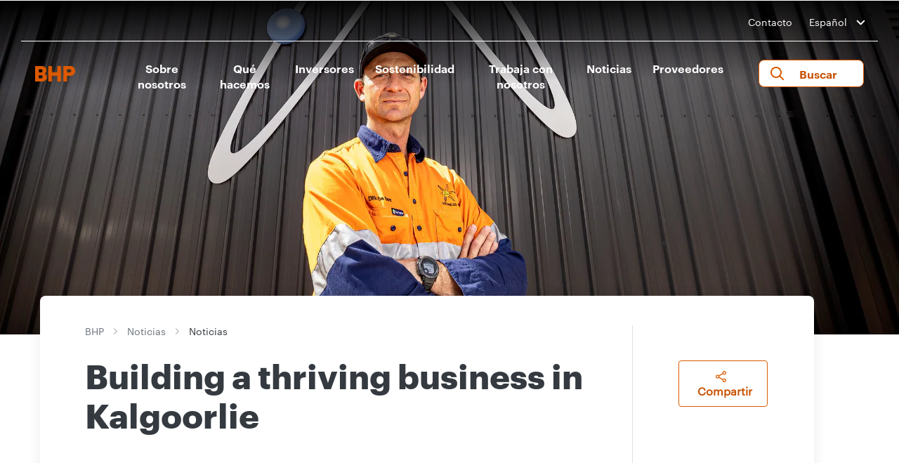

--- FILE ---
content_type: text/html; charset=utf-8
request_url: https://www.bhp.com/es/news/articles/2022/09/building-a-thriving-business-in-kalgoorlie
body_size: 21378
content:

    <!-- var siteName = Sitecore.Context.Site.SiteInfo.Name; -->


<!DOCTYPE html>
<!--[if lt IE 7]>      <html class="no-js lt-ie9 lt-ie8 lt-ie7"> <![endif]-->
<!--[if IE 7]>         <html class="no-js lt-ie9 lt-ie8"> <![endif]-->
<!--[if IE 8]>         <html class="no-js lt-ie9"> <![endif]-->
<!--[if gt IE 8]><!-->
<html class="no-js" lang="es">
<!--<![endif]-->
<head>
    <link rel="preload" as="script" href="https://www.bhp.com/resources/bfac04aedcaa6cb95a2f362ceff5bc04e1f00121e11b8"/><link rel="preload" href="/-/media/themes/bhp1ip/bhp1ip-en/bhp1ip-en/fonts/graphik/graphik-regular-web-ttf.ttf" as="font" crossorigin="anonymous" />
    <link rel="preload" href="/-/media/themes/bhp1ip/bhp1ip-en/bhp1ip-en/fonts/graphik/graphik-bold-web-ttf.ttf" as="font" crossorigin="anonymous" />
    <link rel="preload" href="/-/media/themes/bhp1ip/bhp1ip-en/bhp1ip-en/fonts/graphik/graphik-semibold-web-ttf.tff" as="font" crossorigin="anonymous" />
    <link href="/-/media/base-themes/main-theme/styles/font.css" rel="stylesheet" />
<link href="/-/media/feature/experience-accelerator/bootstrap-4/bootstrap-4/styles/optimized-min.css?t=20210830T130621Z" rel="stylesheet"><link href="/-/media/base-themes/core-libraries/styles/optimized-min.css?t=20210830T130624Z" rel="stylesheet"><link href="/-/media/base-themes/main-theme/styles/optimized-min.css?t=20210921T081102Z" rel="stylesheet"><link href="/-/media/themes/bhp1ip/bhp1ip-en/bhp1ip-en/styles/optimized-min.css?t=20250901T004445Z" rel="stylesheet">

    
    



    <title>Building a thriving business in Kalgoorlie</title>


<link rel="canonical" href="https://www.bhp.com/es/news/articles/2022/09/building-a-thriving-business-in-kalgoorlie">







<meta property="og:title"  content="Building a thriving business in Kalgoorlie"><meta property="og:url"  content="https://www.bhp.com/es/news/articles/2022/09/building-a-thriving-business-in-kalgoorlie">







<meta property="twitter:title"  content="Building a thriving business in Kalgoorlie"><meta property="twitter:card"  content="summary_large_image">

    <meta name="viewport" content="width=device-width, initial-scale=1" />

 <link rel="apple-touch-icon" sizes="57x57" href="/es/-/media/F5DB159C7D5C4E76B7A6F50E56B5F008.ashx">
<link rel="apple-touch-icon" sizes="60x60" href="/es/-/media/C0696A75D3B84D37956F5FE64A5DF314.ashx">
<link rel="apple-touch-icon" sizes="72x72" href="/es/-/media/88EAF6FCFDCD41F088EC20AFF83AC1D0.ashx">
<link rel="apple-touch-icon" sizes="76x76" href="/es/-/media/B7D84E71EA2B47299226E7F9FD6F4A39.ashx">
<link rel="apple-touch-icon" sizes="114x114" href="/es/-/media/678FADDBCF0449BB86517078A5082B5B.ashx">
<link rel="apple-touch-icon" sizes="120x120" href="/es/-/media/3F2C0E2B99554EA4A80599FDC8765003.ashx">
<link rel="apple-touch-icon" sizes="144x144" href="/es/-/media/0CBC8223CDFD4E60A2DA2CA41AE35663.ashx">
<link rel="apple-touch-icon" sizes="152x152" href="/es/-/media/5E1892DCC2AA4E21A1D75BFADECBAE96.ashx">
<link rel="apple-touch-icon" sizes="180x180" href="/es/-/media/64466F6A2F524BCDAA6E5C49C9B49324.ashx">
<link rel="icon" type="image/png" sizes="36x36" href="/es/-/media/7E7A1688D0D9444DBF24886F324A3402.ashx">
<link rel="icon" type="image/png" sizes="48x48" href="/es/-/media/1068F22CEE334245AB319B6425C98B0F.ashx">
<link rel="icon" type="image/png" sizes="72x72" href="/es/-/media/11D7453C987948CF9C1F0F8034966DF5.ashx">
<link rel="icon" type="image/png" sizes="96x96" href="/es/-/media/D30AA3BB1A314BF8BC2A815FCA701BDD.ashx">
<link rel="icon" type="image/png" sizes="144x144" href="/es/-/media/75477BDAA0E54EECB9DF5F02BD21EB17.ashx">
<link rel="icon" type="image/png" sizes="192x192" href="/es/-/media/8CDB92B93A6A42509CE95282EDE9A081.ashx">
<link rel="icon" type="image/png" sizes="32x32" href="/es/-/media/C41C297A1D4648F1A431E82EF667C64A.ashx">
<link rel="icon" type="image/png" sizes="96x96" href="/es/-/media/B521904C6A6C459093CF14E157C6DC21.ashx">
<link rel="icon" type="image/png" sizes="16x16" href="/es/-/media/0E18B7B660474AC3A32CD810063BBBCC.ashx">
<link rel="icon" type="image/png" sizes="70x70" href="/es/-/media/3874D732BB2044D58CDDB71B0D1BA8B9.ashx">
<link rel="icon" type="image/png" sizes="144x144" href="/es/-/media/0384956CB7E34C37A428DA6D309D146A.ashx">
<link rel="icon" type="image/png" sizes="150x150" href="/es/-/media/8B51BB783C204ADAB97C49747E342BD5.ashx">
<link rel="icon" type="image/png" sizes="310x310" href="/es/-/media/22934EAE2B4D4B728F98D97F2474A744.ashx">

<link rel="apple-touch-icon" sizes="57x57" href="/-/media/favicons/apple-icon-57x57.png">
<link rel="apple-touch-icon" sizes="60x60" href="/-/media/favicons/apple-icon-60x60.png">
<link rel="apple-touch-icon" sizes="72x72" href="/-/media/favicons/apple-icon-72x72.png">
<link rel="apple-touch-icon" sizes="76x76" href="/-/media/favicons/apple-icon-76x76.png">
<link rel="apple-touch-icon" sizes="114x114" href="/-/media/favicons/apple-icon-114x114.png">
<link rel="apple-touch-icon" sizes="120x120" href="/-/media/favicons/apple-icon-120x120.png">
<link rel="apple-touch-icon" sizes="144x144" href="/-/media/favicons/apple-icon-144x144.png">
<link rel="apple-touch-icon" sizes="152x152" href="/-/media/favicons/apple-icon-152x152.png">
<link rel="apple-touch-icon" sizes="180x180" href="/-/media/favicons/apple-icon-180x180.png">
<link rel="icon" type="image/png" sizes="36x36" href="/-/media/favicons/android-icon-36X36.png">
<link rel="icon" type="image/png" sizes="48x48" href="/-/media/favicons/android-icon-48x48.png">
<link rel="icon" type="image/png" sizes="72x72" href="/-/media/favicons/android-icon-72x72.png">
<link rel="icon" type="image/png" sizes="96x96" href="/-/media/favicons/android-icon-96x96.png">
<link rel="icon" type="image/png" sizes="144x144" href="/-/media/favicons/android-icon-144x144.png">
<link rel="icon" type="image/png" sizes="192x192" href="/-/media/favicons/android-icon-192x192.png">
<link rel="icon" type="image/png" sizes="32x32" href="/-/media/favicons/favicon-32x32.png">
<link rel="icon" type="image/png" sizes="96x96" href="/-/media/favicons/favicon-96x96.png">
<link rel="icon" type="image/png" sizes="16x16" href="/-/media/favicons/favicon-16x16.png">
<link rel="icon" type="image/png" sizes="70x70" href="/-/media/favicons/ms-icon-70x70.png">
<link rel="icon" type="image/png" sizes="144x144" href="/-/media/favicons/ms-icon-144x144.png">
<link rel="icon" type="image/png" sizes="150x150" href="/-/media/favicons/ms-icon-150x150.png">
<link rel="icon" type="image/png" sizes="310x310" href="/-/media/favicons/ms-icon-310x310.png">
<link href="/-/media/Project/BHP1IP/StaticSite/blank-site.css" rel="stylesheet" />

<script type="text/javascript" src="https://www.bhp.com/resources/bfac04aedcaa6cb95a2f362ceff5bc04e1f00121e11b8"  ></script><script async="async" src="//consent.trustarc.com/notice?domain=bhp.com&c=teconsent&country=gb&language=es&js=nj&noticeType=bb&text=true&gtm=1" crossorigin></script>
<script>
var __dispatched__ = {};
var __i__ = self.postMessage && setInterval(function(){
    if(self.PrivacyManagerAPI && __i__){
    var apiObject = {
        PrivacyManagerAPI:
        {
            action:"getConsentDecision",
            timestamp: new Date().getTime(),
            self: self.location.host
        }
    };
    self.top.postMessage(JSON.stringify(apiObject),"*");
    __i__ = clearInterval(__i__);
}},50);
self.addEventListener("message", function(e, d){
try{
    if(e.data && (d= JSON.parse(e.data)) &&
    (d = d.PrivacyManagerAPI) && d.capabilities &&
    d.action=="getConsentDecision") {
        var newDecision =
        self.PrivacyManagerAPI.callApi("getGDPRConsentDecision",
        self.location.host).consentDecision;
        newDecision && newDecision.forEach(function(label){
            if(!__dispatched__[label]){
                self.dataLayer && self.dataLayer.push({"event":"GDPR Pref Allows"+label});
                __dispatched__[label] = 1;
            }
        });
    }
}catch(xx) { /** not a cm api message **/ }
});
</script>
    <!-- Google Tag Manager -->
<script>(function(w,d,s,l,i){w[l]=w[l]||[];w[l].push({'gtm.start':
new Date().getTime(),event:'gtm.js'});var f=d.getElementsByTagName(s)[0],
j=d.createElement(s),dl=l!='dataLayer'?'&l='+l:'';j.async=true;j.src=
'https://www.googletagmanager.com/gtm.js?id='+i+dl;f.parentNode.insertBefore(j,f);
})(window,document,'script','dataLayer','GTM-WFWCKQV');</script>
<!-- End Google Tag Manager -->

<script>(window.BOOMR_mq=window.BOOMR_mq||[]).push(["addVar",{"rua.upush":"false","rua.cpush":"true","rua.upre":"false","rua.cpre":"true","rua.uprl":"false","rua.cprl":"false","rua.cprf":"false","rua.trans":"SJ-b7bd67dd-7e13-45ad-8150-84d59299a416","rua.cook":"false","rua.ims":"false","rua.ufprl":"false","rua.cfprl":"true","rua.isuxp":"false","rua.texp":"norulematch","rua.ceh":"false","rua.ueh":"false","rua.ieh.st":"0"}]);</script>
                              <script>!function(e){var n="https://s.go-mpulse.net/boomerang/";if("False"=="True")e.BOOMR_config=e.BOOMR_config||{},e.BOOMR_config.PageParams=e.BOOMR_config.PageParams||{},e.BOOMR_config.PageParams.pci=!0,n="https://s2.go-mpulse.net/boomerang/";if(window.BOOMR_API_key="8F7H2-3W3S5-7JD98-PV4YM-8U6EL",function(){function e(){if(!o){var e=document.createElement("script");e.id="boomr-scr-as",e.src=window.BOOMR.url,e.async=!0,i.parentNode.appendChild(e),o=!0}}function t(e){o=!0;var n,t,a,r,d=document,O=window;if(window.BOOMR.snippetMethod=e?"if":"i",t=function(e,n){var t=d.createElement("script");t.id=n||"boomr-if-as",t.src=window.BOOMR.url,BOOMR_lstart=(new Date).getTime(),e=e||d.body,e.appendChild(t)},!window.addEventListener&&window.attachEvent&&navigator.userAgent.match(/MSIE [67]\./))return window.BOOMR.snippetMethod="s",void t(i.parentNode,"boomr-async");a=document.createElement("IFRAME"),a.src="about:blank",a.title="",a.role="presentation",a.loading="eager",r=(a.frameElement||a).style,r.width=0,r.height=0,r.border=0,r.display="none",i.parentNode.appendChild(a);try{O=a.contentWindow,d=O.document.open()}catch(_){n=document.domain,a.src="javascript:var d=document.open();d.domain='"+n+"';void(0);",O=a.contentWindow,d=O.document.open()}if(n)d._boomrl=function(){this.domain=n,t()},d.write("<bo"+"dy onload='document._boomrl();'>");else if(O._boomrl=function(){t()},O.addEventListener)O.addEventListener("load",O._boomrl,!1);else if(O.attachEvent)O.attachEvent("onload",O._boomrl);d.close()}function a(e){window.BOOMR_onload=e&&e.timeStamp||(new Date).getTime()}if(!window.BOOMR||!window.BOOMR.version&&!window.BOOMR.snippetExecuted){window.BOOMR=window.BOOMR||{},window.BOOMR.snippetStart=(new Date).getTime(),window.BOOMR.snippetExecuted=!0,window.BOOMR.snippetVersion=12,window.BOOMR.url=n+"8F7H2-3W3S5-7JD98-PV4YM-8U6EL";var i=document.currentScript||document.getElementsByTagName("script")[0],o=!1,r=document.createElement("link");if(r.relList&&"function"==typeof r.relList.supports&&r.relList.supports("preload")&&"as"in r)window.BOOMR.snippetMethod="p",r.href=window.BOOMR.url,r.rel="preload",r.as="script",r.addEventListener("load",e),r.addEventListener("error",function(){t(!0)}),setTimeout(function(){if(!o)t(!0)},3e3),BOOMR_lstart=(new Date).getTime(),i.parentNode.appendChild(r);else t(!1);if(window.addEventListener)window.addEventListener("load",a,!1);else if(window.attachEvent)window.attachEvent("onload",a)}}(),"".length>0)if(e&&"performance"in e&&e.performance&&"function"==typeof e.performance.setResourceTimingBufferSize)e.performance.setResourceTimingBufferSize();!function(){if(BOOMR=e.BOOMR||{},BOOMR.plugins=BOOMR.plugins||{},!BOOMR.plugins.AK){var n="true"=="true"?1:0,t="",a="ck6i7hixyzess2lm26za-f-49a36dc8c-clientnsv4-s.akamaihd.net",i="false"=="true"?2:1,o={"ak.v":"39","ak.cp":"1186296","ak.ai":parseInt("710688",10),"ak.ol":"0","ak.cr":10,"ak.ipv":4,"ak.proto":"h2","ak.rid":"168c2823","ak.r":47376,"ak.a2":n,"ak.m":"dsca","ak.n":"essl","ak.bpcip":"18.188.143.0","ak.cport":34864,"ak.gh":"23.200.85.106","ak.quicv":"","ak.tlsv":"tls1.3","ak.0rtt":"","ak.0rtt.ed":"","ak.csrc":"-","ak.acc":"","ak.t":"1768740786","ak.ak":"hOBiQwZUYzCg5VSAfCLimQ==mIf/FSuvIEH/ASF0m2LimnQ7qXe61W3YzsYpy8Tn0yJFasICsgHIi29e+XPMIhqG5q6xKcwFa0pl3VIQHfZP1kUykyhnjRY23pbFWrJcT2nXCYKJmq3LCvIhjpxNI04nqLoGKatk4YAH/Vqt4iukz7C1f86ESnA6sb6LXWYIGsiMY2fj4RNSnCjha2Hcwn/o3bzeuISuY+opaD6Y04gHQYHqlST+RohBJ5xk0c1Bfw0kcqfq6JZctd90sCHdE0XuVk+lTJbpwWqx0uMvgasCr7czHpC/sbeNIzWGCsyTVMCzkKl9NRqZVqgikkd+Wh2ZGD1NTu6ycdJ6xdapsmYWMVYHqkVt6aTM2lh2qKbYXHMmxNqGDjW8ZFqtbszoD7XcbVStZZMZs9dbDZQLONMHEZwX/Jcz1JRcVHKsXBDNg1I=","ak.pv":"121","ak.dpoabenc":"","ak.tf":i};if(""!==t)o["ak.ruds"]=t;var r={i:!1,av:function(n){var t="http.initiator";if(n&&(!n[t]||"spa_hard"===n[t]))o["ak.feo"]=void 0!==e.aFeoApplied?1:0,BOOMR.addVar(o)},rv:function(){var e=["ak.bpcip","ak.cport","ak.cr","ak.csrc","ak.gh","ak.ipv","ak.m","ak.n","ak.ol","ak.proto","ak.quicv","ak.tlsv","ak.0rtt","ak.0rtt.ed","ak.r","ak.acc","ak.t","ak.tf"];BOOMR.removeVar(e)}};BOOMR.plugins.AK={akVars:o,akDNSPreFetchDomain:a,init:function(){if(!r.i){var e=BOOMR.subscribe;e("before_beacon",r.av,null,null),e("onbeacon",r.rv,null,null),r.i=!0}return this},is_complete:function(){return!0}}}}()}(window);</script></head>
<body class="default-device bodyclass">
  <!-- Google Tag Manager (noscript) -->
<noscript><iframe src="https://www.googletagmanager.com/ns.html?id=GTM-WFWCKQV"
height="0" width="0" style="display:none;visibility:hidden"></iframe></noscript>
<!-- End Google Tag Manager (noscript) -->
    
    
<!-- #wrapper -->
<div id="wrapper">
    <!-- #header -->
    <header>
        <div id="header" class="container">
            <div class="row">

    <div class="component header col-12">
        <div class="component-content">
<div class="main-header">
   <div class="country-selector">
      <div class="container">
         <div class="row">
            <div class="col-lg-12 col-12">
               <div class="header-contact">
                  <ul>
                     <li><a href="/es/contact-us">Contacto</a></li>
                     <li>
                        <div class="custom-select-wrapper">
                    <div class="custom-select">
                        <div class="custom-select__trigger langdrop">
                            <span>English</span>
                            <div class="arrow"></div>
                        </div>
                        <div class="custom-options">
                        <span class="custom-option" data-value="ES | Español"><a href="/ES">ES | Español</a></span>
                        <span class="custom-option" data-value="EN | English"><a href="/">EN | English</a></span>
                        <span class="custom-option" data-value="中文 | Chinese"><a href="https://www.bhp-china.cn/">中文 | Chinese</a></span>
                        
                        </div>
                    </div>
                </div>
                     </li>
                  </ul>
               </div>
            </div>
         </div>
         <div class="border-header"></div>
      </div>
   </div>
   <div class="navigation">
      <nav class="navbar navbar-expand-lg navbar-dark bg-dark">
         <div class="container nav-container">
            <div class="logo">
 <a href="/es">
               <img src="/es/-/media/project/bhp1ip/bhp1ip-en/bhp-orange.png?iar=0&amp;hash=634787204B367C9F0335165229C0BEC6" alt="Logo" />
               </a>
<a class="logo-white-url" href="/es" style="display:none;">
            <img src="/es/-/media/project/bhp1ip/bhp1ip-en/bhpwhite.svg" alt="BHP Home - Logo" />
          </a>

            </div>            
            <ul class="mobile-navbar">
               <li>
                 <button class="btn mobile-only" aria-label="search" aria-expanded="false" aria-controls="site-search">
                        <i class="fa-search"></i>
                    </button>
               </li>
               <li>
                  <button class="navbar-toggler" type="button" data-toggle="collapse" data-target="#navbarsExample05" aria-controls="navbarsExample05" aria-expanded="false" aria-label="Toggle navigation">
                  <span class="navbar-toggler-icon"></span>
                  </button>
               </li>
            </ul>
            <div class="custom-select-wrapper-mobile">
        <div class="custom-select">
            <div class="custom-select__trigger langdrop">
                <span>English</span>
                <div class="arrow"></div>
            </div>
            <div class="custom-options">
			<span class="custom-option" data-value="ES | Español"><a href="/ES">ES | Español</a></span><span class="custom-option" data-value="EN | English"><a href="/">EN | English</a></span><span class="custom-option" data-value="中文 | Chinese"><a href="https://www.bhp-china.cn/">中文 | Chinese</a></span>
            </div>
        </div>
    </div>
            <div class="collapse navbar-collapse" id="navbarsExample05">
               <ul class="navbar-nav my-2 my-lg-0">
                  
                  <li class="nav-item"><button class="nav-link parent-link level1-desktop" aria-controls="Sobre nosotros-sub-menu" aria-expanded="false">Sobre nosotros</button>
                     <a class="nav-link level1 level1-mobile" href="/es/about">Sobre nosotros</a>
                     <button class="level1 level1-mobile mobile-arrow-right" aria-controls="Sobre nosotros-sub-menu" aria-expanded="false"></button>
                     <div class="sub-megamenu clearfix" id="Sobre nosotros-sub-menu">
                        <div class="container">
                           <div class="row">
                              <div class="col-lg-3 col-sm-12 link-list">
                                 <p class="sub-text">Nuestro propósito es reunir a las personas y los recursos para construir un mundo mejor. Lo hacemos a través de nuestra estrategia para ofrecer valor y rendimientos a largo plazo a lo largo del ciclo.</p>
                              </div>
                              <div class="col-lg-3 col-sm-12 link-list">
                                 <ul>
                                    <li class="title Level2 level2-desktop"><a href="/es/about">Sobre nosotros</a></li>
                                    <li class="nav-home"><a class="level2-mobile" href="javascript:void(0);">Home</a></li>
                                    <li class="title Level2 level2-mobile level2link">Sobre nosotros</li>
                                     <li class="Level2">
                                    
                                       <a class="level2-desktop" href="/es/about/why-our-work-matters">Por qué importa nuestro trabajo</a>
                                       <a class="level2-mobile level2link" href="/es/about/why-our-work-matters">Por qué importa nuestro trabajo</a>
                                    
                                       <button class="mobile-level2 level2link arrow-right" aria-controls="Por qué importa nuestro trabajo-sub-menu" aria-expanded="false" aria-label="more Por qué importa nuestro trabajo"></button>
                                    
                                       <ul class="future-show sub-dropdown" id="Por qué importa nuestro trabajo-sub-menu">
	                                 <li class="nav-home"> <a class="level2-mobile" href="javascript:void(0);">Home</a></li>
                                          <li class="nav-home"><a class="level2-mobile" href="javascript:void(0);">Sobre nosotros</a></li>
                                          <li class="title">Por qué importa nuestro trabajo</li>
                                           
                                          
                                            
                                          
                                            
                                          
                                            
                                          
                                            
                                          
                                            
                                          
                                            
                                          
                                            
                                          
                                            
                                          
                                            
                                          
                                            
                                          
                                            
                                          
                                            
                                          
                                            
                                          
                                            
                                          
                                            
                                          
                                            
                                          
                                            
                                          
                                            
                                          
                                            
                                          
                                            
                                          
                                            
                                          
                                            
                                          
                                            
                                          
                                            
                                          
                                            
                                          
                                            
                                          
                                            
                                          
                                            
                                          
                                            
                                          
                                            
                                          
                                            
                                          
                                            
                                          
                                            
                                          
                                            
                                          
                                            
                                          
                                            
                                          
                                            
                                          
                                            
                                          
                                            
                                          
                                            
                                          
                                            
                                          
                                            
                                          
                                            
                                          
                                            
                                          
                                            
                                          
                                            
                                          
                                            
                                          
                                            
                                          
                                            
                                          
                                            
                                          
                                            
                                          
                                            
                                          
                                            
                                          
                                            
                                          
                                            
                                          
                                            
                                          
                                            
                                          
                                            
                                          
                                            
                                          
                                            
                                          
                                            
                                          
                                            
                                          
                                            
                                          
                                            
                                          
                                            
                                          
                                            
                                          
                                            
                                          
                                            
                                          
                                            
                                          
                                            
                                          
                                            
                                          
                                            
                                          
                                            
                                          
                                            
                                          
                                            
                                          
                                            
                                          
                                            
                                          
                                            
                                          
                                            
                                          
                                            
                                          
                                            
                                          
                                            
                                          
                                            
                                          
                                            
                                          
                                            
                                          
                                            
                                          
                                            
                                          
                                            
                                          
                                            
                                          
                                            
                                          
                                            
                                          
                                            
                                          
                                            
                                          
                                            
                                          
                                            
                                          
                                            
                                          
                                            
                                          
                                            
                                          
                                            
                                          
                                            
                                          
                                            
                                          
                                            
                                          
                                            
                                          
                                            
                                          
                                            
                                          
                                           
                                       </ul>
                                    </li>
                                     
                                     <li class="Level2">
                                    
                                       <a class="level2-desktop" href="/es/about/our-future">Nuestro futuro</a>
                                       <a class="level2-mobile level2link" href="/es/about/our-future">Nuestro futuro</a>
                                    
                                       <button class="mobile-level2 level2link arrow-right" aria-controls="Nuestro futuro-sub-menu" aria-expanded="false" aria-label="more Nuestro futuro"></button>
                                    
                                       <ul class="future-show sub-dropdown" id="Nuestro futuro-sub-menu">
	                                 <li class="nav-home"> <a class="level2-mobile" href="javascript:void(0);">Home</a></li>
                                          <li class="nav-home"><a class="level2-mobile" href="javascript:void(0);">Sobre nosotros</a></li>
                                          <li class="title">Nuestro futuro</li>
                                           
                                          <li class="Level3"><a href="/es/about/our-future/global-outlook">Nuestro panorama global</a></li>
                                          
                                            
                                          
                                            
                                          
                                            
                                          
                                            
                                          
                                            
                                          
                                            
                                          
                                            
                                          
                                            
                                          
                                            
                                          
                                            
                                          
                                            
                                          
                                            
                                          
                                            
                                          
                                            
                                          
                                            
                                          
                                            
                                          
                                            
                                          
                                            
                                          
                                            
                                          
                                            
                                          
                                            
                                          
                                            
                                          
                                            
                                          
                                            
                                          
                                            
                                          
                                            
                                          
                                            
                                          
                                            
                                          
                                            
                                          
                                            
                                          
                                            
                                          
                                            
                                          
                                            
                                          
                                            
                                          
                                            
                                          
                                            
                                          
                                            
                                          
                                            
                                          
                                            
                                          
                                            
                                          
                                            
                                          
                                            
                                          
                                            
                                          
                                            
                                          
                                            
                                          
                                            
                                          
                                            
                                          
                                            
                                          
                                            
                                          
                                            
                                          
                                            
                                          
                                            
                                          
                                            
                                          
                                            
                                          
                                            
                                          
                                            
                                          
                                            
                                          
                                            
                                          
                                            
                                          
                                            
                                          
                                            
                                          
                                            
                                          
                                            
                                          
                                            
                                          
                                            
                                          
                                            
                                          
                                            
                                          
                                            
                                          
                                            
                                          
                                            
                                          
                                            
                                          
                                            
                                          
                                            
                                          
                                            
                                          
                                            
                                          
                                            
                                          
                                            
                                          
                                            
                                          
                                            
                                          
                                            
                                          
                                            
                                          
                                            
                                          
                                            
                                          
                                            
                                          
                                            
                                          
                                            
                                          
                                            
                                          
                                            
                                          
                                            
                                          
                                            
                                          
                                            
                                          
                                            
                                          
                                            
                                          
                                            
                                          
                                            
                                          
                                            
                                          
                                            
                                          
                                            
                                          
                                            
                                          
                                            
                                          
                                            
                                          
                                            
                                          
                                            
                                          
                                            
                                          
                                            
                                          
                                           
                                       </ul>
                                    </li>
                                     
                                     <li class="Level2">
                                    
                                       <a class="level2-desktop" href="/es/about/our-history">Nuestra historia</a>
                                       <a class="level2-mobile level2link" href="/es/about/our-history">Nuestra historia</a>
                                    
                                       <button class="mobile-level2 level2link arrow-right" aria-controls="Nuestra historia-sub-menu" aria-expanded="false" aria-label="more Nuestra historia"></button>
                                    
                                       <ul class="future-show sub-dropdown" id="Nuestra historia-sub-menu">
	                                 <li class="nav-home"> <a class="level2-mobile" href="javascript:void(0);">Home</a></li>
                                          <li class="nav-home"><a class="level2-mobile" href="javascript:void(0);">Sobre nosotros</a></li>
                                          <li class="title">Nuestra historia</li>
                                           
                                          
                                            
                                          
                                            
                                          
                                            
                                          
                                            
                                          
                                            
                                          
                                            
                                          
                                            
                                          
                                            
                                          
                                            
                                          
                                            
                                          
                                            
                                          
                                            
                                          
                                            
                                          
                                            
                                          
                                            
                                          
                                            
                                          
                                            
                                          
                                            
                                          
                                            
                                          
                                            
                                          
                                            
                                          
                                            
                                          
                                            
                                          
                                            
                                          
                                            
                                          
                                            
                                          
                                            
                                          
                                            
                                          
                                            
                                          
                                            
                                          
                                            
                                          
                                            
                                          
                                            
                                          
                                            
                                          
                                            
                                          
                                            
                                          
                                            
                                          
                                            
                                          
                                            
                                          
                                            
                                          
                                            
                                          
                                            
                                          
                                            
                                          
                                            
                                          
                                            
                                          
                                            
                                          
                                            
                                          
                                            
                                          
                                            
                                          
                                            
                                          
                                            
                                          
                                            
                                          
                                            
                                          
                                            
                                          
                                            
                                          
                                            
                                          
                                            
                                          
                                            
                                          
                                            
                                          
                                            
                                          
                                            
                                          
                                            
                                          
                                            
                                          
                                            
                                          
                                            
                                          
                                            
                                          
                                            
                                          
                                            
                                          
                                            
                                          
                                            
                                          
                                            
                                          
                                            
                                          
                                            
                                          
                                            
                                          
                                            
                                          
                                            
                                          
                                            
                                          
                                            
                                          
                                            
                                          
                                            
                                          
                                            
                                          
                                            
                                          
                                            
                                          
                                            
                                          
                                            
                                          
                                            
                                          
                                            
                                          
                                            
                                          
                                            
                                          
                                            
                                          
                                            
                                          
                                            
                                          
                                            
                                          
                                            
                                          
                                            
                                          
                                            
                                          
                                            
                                          
                                            
                                          
                                            
                                          
                                            
                                          
                                            
                                          
                                            
                                          
                                            
                                          
                                            
                                          
                                            
                                          
                                           
                                       </ul>
                                    </li>
                                     
                                     <li class="Level2">
                                    
                                       <a class="level2-desktop" href="/es/about/strategy">Nuestra estrategia</a>
                                       <a class="level2-mobile level2link" href="/es/about/strategy">Nuestra estrategia</a>
                                    
                                       <button class="mobile-level2 level2link arrow-right" aria-controls="Nuestra estrategia-sub-menu" aria-expanded="false" aria-label="more Nuestra estrategia"></button>
                                    
                                       <ul class="future-show sub-dropdown" id="Nuestra estrategia-sub-menu">
	                                 <li class="nav-home"> <a class="level2-mobile" href="javascript:void(0);">Home</a></li>
                                          <li class="nav-home"><a class="level2-mobile" href="javascript:void(0);">Sobre nosotros</a></li>
                                          <li class="title">Nuestra estrategia</li>
                                           
                                          
                                            
                                          
                                            
                                          
                                            
                                          
                                            
                                          
                                            
                                          
                                            
                                          
                                            
                                          
                                            
                                          
                                            
                                          
                                            
                                          
                                            
                                          
                                            
                                          
                                            
                                          
                                            
                                          
                                            
                                          
                                            
                                          
                                            
                                          
                                            
                                          
                                            
                                          
                                            
                                          
                                            
                                          
                                            
                                          
                                            
                                          
                                            
                                          
                                            
                                          
                                            
                                          
                                            
                                          
                                            
                                          
                                            
                                          
                                            
                                          
                                            
                                          
                                            
                                          
                                            
                                          
                                            
                                          
                                            
                                          
                                            
                                          
                                            
                                          
                                            
                                          
                                            
                                          
                                            
                                          
                                            
                                          
                                            
                                          
                                            
                                          
                                            
                                          
                                            
                                          
                                            
                                          
                                            
                                          
                                            
                                          
                                            
                                          
                                            
                                          
                                            
                                          
                                            
                                          
                                            
                                          
                                            
                                          
                                            
                                          
                                            
                                          
                                            
                                          
                                            
                                          
                                            
                                          
                                            
                                          
                                            
                                          
                                            
                                          
                                            
                                          
                                            
                                          
                                            
                                          
                                            
                                          
                                            
                                          
                                            
                                          
                                            
                                          
                                            
                                          
                                            
                                          
                                            
                                          
                                            
                                          
                                            
                                          
                                            
                                          
                                            
                                          
                                            
                                          
                                            
                                          
                                            
                                          
                                            
                                          
                                            
                                          
                                            
                                          
                                            
                                          
                                            
                                          
                                            
                                          
                                            
                                          
                                            
                                          
                                            
                                          
                                            
                                          
                                            
                                          
                                            
                                          
                                            
                                          
                                            
                                          
                                            
                                          
                                            
                                          
                                            
                                          
                                            
                                          
                                            
                                          
                                            
                                          
                                            
                                          
                                            
                                          
                                            
                                          
                                            
                                          
                                            
                                          
                                            
                                          
                                           
                                       </ul>
                                    </li>
                                     
                                     <li class="Level2">
                                    
                                       <a class="level2-desktop" href="/es/about/operating-ethically">Operamos de forma ética</a>
                                       <a class="level2-mobile level2link" href="/es/about/operating-ethically">Operamos de forma ética</a>
                                    
                                       <button class="mobile-level2 level2link arrow-right" aria-controls="Operamos de forma ética-sub-menu" aria-expanded="false" aria-label="more Operamos de forma ética"></button>
                                    
                                       <ul class="future-show sub-dropdown" id="Operamos de forma ética-sub-menu">
	                                 <li class="nav-home"> <a class="level2-mobile" href="javascript:void(0);">Home</a></li>
                                          <li class="nav-home"><a class="level2-mobile" href="javascript:void(0);">Sobre nosotros</a></li>
                                          <li class="title">Operamos de forma ética</li>
                                           
                                          
                                            
                                          
                                            
                                          <li class="Level3"><a href="/es/about/operating-ethically/competition-law-compliance">Cumplimiento de la ley de competencia</a></li>
                                          
                                            
                                          <li class="Level3"><a href="/es/about/operating-ethically/industry-associations">Asociaciones de la industria</a></li>
                                          
                                            
                                          <li class="Level3"><a href="/es/about/operating-ethically/interacting-with-governments">Interacción con gobiernos</a></li>
                                          
                                            
                                          <li class="Level3"><a href="/es/about/operating-ethically/planning-the-closure-of-assets">Planificación del cierre de activos</a></li>
                                          
                                            
                                          <li class="Level3"><a href="/es/about/operating-ethically/social-value">Valor social</a></li>
                                          
                                            
                                          <li class="Level3"><a href="/es/about/operating-ethically/stewardship-of-our-products">Administración de nuestros productos</a></li>
                                          
                                            
                                          <li class="Level3"><a href="/es/about/operating-ethically/tax-transparency">Impuestos y transparencia</a></li>
                                          
                                            
                                          
                                            
                                          
                                            
                                          
                                            
                                          
                                            
                                          
                                            
                                          
                                            
                                          
                                            
                                          
                                            
                                          
                                            
                                          
                                            
                                          
                                            
                                          
                                            
                                          
                                            
                                          
                                            
                                          
                                            
                                          
                                            
                                          
                                            
                                          
                                            
                                          
                                            
                                          
                                            
                                          
                                            
                                          
                                            
                                          
                                            
                                          
                                            
                                          
                                            
                                          
                                            
                                          
                                            
                                          
                                            
                                          
                                            
                                          
                                            
                                          
                                            
                                          
                                            
                                          
                                            
                                          
                                            
                                          
                                            
                                          
                                            
                                          
                                            
                                          
                                            
                                          
                                            
                                          
                                            
                                          
                                            
                                          
                                            
                                          
                                            
                                          
                                            
                                          
                                            
                                          
                                            
                                          
                                            
                                          
                                            
                                          
                                            
                                          
                                            
                                          
                                            
                                          
                                            
                                          
                                            
                                          
                                            
                                          
                                            
                                          
                                            
                                          
                                            
                                          
                                            
                                          
                                            
                                          
                                            
                                          
                                            
                                          
                                            
                                          
                                            
                                          
                                            
                                          
                                            
                                          
                                            
                                          
                                            
                                          
                                            
                                          
                                            
                                          
                                            
                                          
                                            
                                          
                                            
                                          
                                            
                                          
                                            
                                          
                                            
                                          
                                            
                                          
                                            
                                          
                                            
                                          
                                            
                                          
                                            
                                          
                                            
                                          
                                            
                                          
                                            
                                          
                                            
                                          
                                            
                                          
                                            
                                          
                                            
                                          
                                            
                                          
                                            
                                          
                                            
                                          
                                            
                                          
                                            
                                          
                                            
                                          
                                            
                                          
                                            
                                          
                                            
                                          
                                           
                                       </ul>
                                    </li>
                                     
                                     <li class="Level2">
                                    
                                       <a class="level2-desktop" href="/es/about/our-businesses">Nuestros negocios</a>
                                       <a class="level2-mobile level2link" href="/es/about/our-businesses">Nuestros negocios</a>
                                    
                                       <button class="mobile-level2 level2link arrow-right" aria-controls="Nuestros negocios-sub-menu" aria-expanded="false" aria-label="more Nuestros negocios"></button>
                                    
                                       <ul class="future-show sub-dropdown" id="Nuestros negocios-sub-menu">
	                                 <li class="nav-home"> <a class="level2-mobile" href="javascript:void(0);">Home</a></li>
                                          <li class="nav-home"><a class="level2-mobile" href="javascript:void(0);">Sobre nosotros</a></li>
                                          <li class="title">Nuestros negocios</li>
                                           
                                          
                                            
                                          
                                            
                                          
                                            
                                          
                                            
                                          
                                            
                                          
                                            
                                          
                                            
                                          
                                            
                                          
                                            
                                          
                                            
                                          <li class="Level3"><a href="/es/about/our-businesses/minerals-americas">Minerals Americas</a></li>
                                          
                                            
                                          <li class="Level3"><a href="/es/about/our-businesses/minerals-australia">Minerals Australia</a></li>
                                          
                                            
                                          <li class="Level3"><a href="">Petróleo</a></li>
                                          
                                            
                                          <li class="Level3"><a href="/es/about/our-businesses/commercial">Comercial</a></li>
                                          
                                            
                                          
                                            
                                          
                                            
                                          
                                            
                                          
                                            
                                          
                                            
                                          
                                            
                                          
                                            
                                          
                                            
                                          
                                            
                                          
                                            
                                          
                                            
                                          
                                            
                                          
                                            
                                          
                                            
                                          
                                            
                                          
                                            
                                          
                                            
                                          
                                            
                                          
                                            
                                          
                                            
                                          
                                            
                                          
                                            
                                          
                                            
                                          
                                            
                                          
                                            
                                          
                                            
                                          
                                            
                                          
                                            
                                          
                                            
                                          
                                            
                                          
                                            
                                          
                                            
                                          
                                            
                                          
                                            
                                          
                                            
                                          
                                            
                                          
                                            
                                          
                                            
                                          
                                            
                                          
                                            
                                          
                                            
                                          
                                            
                                          
                                            
                                          
                                            
                                          
                                            
                                          
                                            
                                          
                                            
                                          
                                            
                                          
                                            
                                          
                                            
                                          
                                            
                                          
                                            
                                          
                                            
                                          
                                            
                                          
                                            
                                          
                                            
                                          
                                            
                                          
                                            
                                          
                                            
                                          
                                            
                                          
                                            
                                          
                                            
                                          
                                            
                                          
                                            
                                          
                                            
                                          
                                            
                                          
                                            
                                          
                                            
                                          
                                            
                                          
                                            
                                          
                                            
                                          
                                            
                                          
                                            
                                          
                                            
                                          
                                            
                                          
                                            
                                          
                                            
                                          
                                            
                                          
                                            
                                          
                                            
                                          
                                            
                                          
                                            
                                          
                                            
                                          
                                            
                                          
                                            
                                          
                                            
                                          
                                            
                                          
                                            
                                          
                                            
                                          <li class="Level3"><a href="/es/about/our-businesses/ventures">Negocios de BHP</a></li>
                                          
                                            
                                          <li class="Level3"><a href="/es/about/our-businesses/xplor">BHP Xplor</a></li>
                                          
                                            
                                          <li class="Level3"><a href="https://thinkactdifferently.com.au/tad/virtual?pview=3d97552a-2328-4193-b849-fd858a79fe32">TAD Open House</a></li>
                                          
                                           
                                       </ul>
                                    </li>
                                     
                                     <li class="Level2">
                                    
                                       <a class="level2-desktop" href="/es/about/board-and-management">Junta Directiva y Gerencia</a>
                                       <a class="level2-mobile level2link" href="/es/about/board-and-management">Junta Directiva y Gerencia</a>
                                    
                                       <button class="mobile-level2 level2link arrow-right" aria-controls="Junta Directiva y Gerencia-sub-menu" aria-expanded="false" aria-label="more Junta Directiva y Gerencia"></button>
                                    
                                       <ul class="future-show sub-dropdown" id="Junta Directiva y Gerencia-sub-menu">
	                                 <li class="nav-home"> <a class="level2-mobile" href="javascript:void(0);">Home</a></li>
                                          <li class="nav-home"><a class="level2-mobile" href="javascript:void(0);">Sobre nosotros</a></li>
                                          <li class="title">Junta Directiva y Gerencia</li>
                                           
                                          
                                            
                                          
                                            
                                          
                                            
                                          
                                            
                                          
                                            
                                          
                                            
                                          
                                            
                                          
                                            
                                          
                                            
                                          
                                            
                                          
                                            
                                          
                                            
                                          
                                            
                                          
                                            
                                          
                                            
                                          
                                            
                                          
                                            
                                          
                                            
                                          
                                            
                                          
                                            
                                          
                                            
                                          
                                            
                                          
                                            
                                          
                                            
                                          
                                            
                                          
                                            
                                          
                                            
                                          
                                            
                                          
                                            
                                          
                                            
                                          
                                            
                                          
                                            
                                          
                                            
                                          
                                            
                                          
                                            
                                          
                                            
                                          
                                            
                                          
                                            
                                          
                                            
                                          
                                            
                                          
                                            
                                          
                                            
                                          
                                            
                                          
                                            
                                          
                                            
                                          
                                            
                                          
                                            
                                          
                                            
                                          
                                            
                                          
                                            
                                          
                                            
                                          
                                            
                                          
                                            
                                          
                                            
                                          
                                            
                                          
                                            
                                          
                                            
                                          
                                            
                                          
                                            
                                          
                                            
                                          
                                            
                                          
                                            
                                          
                                            
                                          
                                            
                                          
                                            
                                          
                                            
                                          
                                            
                                          
                                            
                                          
                                            
                                          
                                            
                                          
                                            
                                          
                                            
                                          
                                            
                                          
                                            
                                          
                                            
                                          
                                            
                                          
                                            
                                          
                                            
                                          
                                            
                                          
                                            
                                          
                                            
                                          
                                            
                                          
                                            
                                          
                                            
                                          
                                            
                                          
                                            
                                          
                                            
                                          
                                            
                                          
                                            
                                          
                                            
                                          
                                            
                                          
                                            
                                          
                                            
                                          
                                            
                                          
                                            
                                          
                                            
                                          
                                            
                                          
                                            
                                          
                                            
                                          
                                            
                                          
                                            
                                          
                                            
                                          
                                            
                                          
                                            
                                          
                                            
                                          
                                           
                                       </ul>
                                    </li>
                                     
                                      
                                      
                                      
                                      
                                      
                                      
                                      
                                      
                                      
                                      
                                      
                                      
                                      
                                      
                                      
                                      
                                      
                                      
                                      
                                      
                                      
                                      
                                      
                                      
                                      
                                      
                                      
                                     <li class="Level2">
                                    
                                       <a class="level2-desktop" href="/es/about/operating-ethically/our-code">Nuestro Código</a>
                                       <a class="level2-mobile level2link" href="/es/about/operating-ethically/our-code">Nuestro Código</a>
                                    
                                       <button class="mobile-level2 level2link arrow-right" aria-controls="Nuestro Código-sub-menu" aria-expanded="false" aria-label="more Nuestro Código"></button>
                                    
                                       <ul class="future-show sub-dropdown" id="Nuestro Código-sub-menu">
	                                 <li class="nav-home"> <a class="level2-mobile" href="javascript:void(0);">Home</a></li>
                                          <li class="nav-home"><a class="level2-mobile" href="javascript:void(0);">Sobre nosotros</a></li>
                                          <li class="title">Nuestro Código</li>
                                           
                                          
                                            
                                          
                                            
                                          
                                            
                                          
                                            
                                          
                                            
                                          
                                            
                                          
                                            
                                          
                                            
                                          
                                            
                                          
                                            
                                          
                                            
                                          
                                            
                                          
                                            
                                          
                                            
                                          
                                            
                                          
                                            
                                          
                                            
                                          
                                            
                                          
                                            
                                          
                                            
                                          
                                            
                                          
                                            
                                          
                                            
                                          
                                            
                                          
                                            
                                          
                                            
                                          
                                            
                                          
                                            
                                          
                                            
                                          
                                            
                                          
                                            
                                          
                                            
                                          
                                            
                                          
                                            
                                          
                                            
                                          
                                            
                                          
                                            
                                          
                                            
                                          
                                            
                                          
                                            
                                          
                                            
                                          
                                            
                                          
                                            
                                          
                                            
                                          
                                            
                                          
                                            
                                          
                                            
                                          
                                            
                                          
                                            
                                          
                                            
                                          
                                            
                                          
                                            
                                          
                                            
                                          
                                            
                                          
                                            
                                          
                                            
                                          
                                            
                                          
                                            
                                          
                                            
                                          
                                            
                                          
                                            
                                          
                                            
                                          
                                            
                                          
                                            
                                          
                                            
                                          
                                            
                                          
                                            
                                          
                                            
                                          
                                            
                                          
                                            
                                          
                                            
                                          
                                            
                                          
                                            
                                          
                                            
                                          
                                            
                                          
                                            
                                          
                                            
                                          
                                            
                                          
                                            
                                          
                                            
                                          
                                            
                                          
                                            
                                          
                                            
                                          
                                            
                                          
                                            
                                          
                                            
                                          
                                            
                                          
                                            
                                          
                                            
                                          
                                            
                                          
                                            
                                          
                                            
                                          
                                            
                                          
                                            
                                          
                                            
                                          
                                            
                                          
                                            
                                          
                                            
                                          <li class="Level3"><a href="/es/about/operating-ethically/our-code/how-to-speak-up">Cómo alzar la voz</a></li>
                                          
                                            
                                          <li class="Level3"><a href="/es/about/operating-ethically/our-code/look-out-for-one-another">Cuidarse unos a otros</a></li>
                                          
                                            
                                          <li class="Level3"><a href="/es/about/operating-ethically/our-code/care-for-our-people-and-planet">Cuidar a nuestra gente y el planeta</a></li>
                                          
                                            
                                          <li class="Level3"><a href="/es/about/operating-ethically/our-code/protect-and-respect-information">Proteger y respetar la información</a></li>
                                          
                                            
                                          <li class="Level3"><a href="/es/about/operating-ethically/our-code/protect-our-company">Proteger nuestra compañía</a></li>
                                          
                                            
                                          
                                            
                                          
                                            
                                          
                                           
                                       </ul>
                                    </li>
                                     
                                      
                                     <li class="Level2">
                                    
                                       <a class="level2-desktop" href="/es/about/operating-ethically/corporate-governance">Gestión Corporativa</a>
                                       <a class="level2-mobile level2link" href="/es/about/operating-ethically/corporate-governance">Gestión Corporativa</a>
                                    
                                       <button class="mobile-level2 level2link arrow-right" aria-controls="Gestión Corporativa-sub-menu" aria-expanded="false" aria-label="more Gestión Corporativa"></button>
                                    
                                       <ul class="future-show sub-dropdown" id="Gestión Corporativa-sub-menu">
	                                 <li class="nav-home"> <a class="level2-mobile" href="javascript:void(0);">Home</a></li>
                                          <li class="nav-home"><a class="level2-mobile" href="javascript:void(0);">Sobre nosotros</a></li>
                                          <li class="title">Gestión Corporativa</li>
                                           
                                          
                                            
                                          
                                            
                                          
                                            
                                          
                                            
                                          
                                            
                                          
                                            
                                          
                                            
                                          
                                            
                                          
                                            
                                          
                                            
                                          
                                            
                                          
                                            
                                          
                                            
                                          
                                            
                                          
                                            
                                          
                                            
                                          
                                            
                                          
                                            
                                          
                                            
                                          
                                            
                                          
                                            
                                          
                                            
                                          
                                            
                                          
                                            
                                          
                                            
                                          
                                            
                                          
                                            
                                          
                                            
                                          
                                            
                                          
                                            
                                          
                                            
                                          
                                            
                                          
                                            
                                          
                                            
                                          
                                            
                                          
                                            
                                          
                                            
                                          
                                            
                                          
                                            
                                          
                                            
                                          
                                            
                                          
                                            
                                          
                                            
                                          
                                            
                                          
                                            
                                          
                                            
                                          
                                            
                                          
                                            
                                          
                                            
                                          
                                            
                                          
                                            
                                          
                                            
                                          
                                            
                                          
                                            
                                          
                                            
                                          
                                            
                                          
                                            
                                          
                                            
                                          
                                            
                                          
                                            
                                          
                                            
                                          
                                            
                                          
                                            
                                          
                                            
                                          
                                            
                                          
                                            
                                          
                                            
                                          
                                            
                                          
                                            
                                          
                                            
                                          
                                            
                                          
                                            
                                          
                                            
                                          
                                            
                                          
                                            
                                          
                                            
                                          
                                            
                                          
                                            
                                          
                                            
                                          
                                            
                                          
                                            
                                          
                                            
                                          
                                            
                                          
                                            
                                          
                                            
                                          
                                            
                                          
                                            
                                          
                                            
                                          
                                            
                                          
                                            
                                          
                                            
                                          
                                            
                                          
                                            
                                          
                                            
                                          
                                            
                                          
                                            
                                          
                                            
                                          
                                            
                                          
                                            
                                          
                                            
                                          
                                            
                                          
                                            
                                          
                                            
                                          
                                            
                                          
                                            
                                          
                                           
                                       </ul>
                                    </li>
                                     
                                      
                                      
                                      
                                      
                                      
                                      
                                      
                                      
                                    
                                 </ul>
                              </div>
                              <div class="col-lg-3 col-sm-12 link-list"></div>
                              
                              <div class="col-lg-3 col-sm-12 link-list">
                                 <h3 class="title">Destacar</h3>
                                 
                                 <div class="img-wrapper">
                                    <img src="/es/-/media/project/bhp1ip/bhp-com-en/images/_teaser/2021/210712_maninfield_solar.jpg" alt="featured-img" />
                                 </div>
                                  
                                 <h5 class="featured-heading" aria-hidden="true">Por qu&#233; importa nuestro trabajo</h5>
                                 
                                 <div class="arrow-cta">
                                    <a href="/es/about/why-our-work-matters" aria-label="Por qu&#233; importa nuestro trabajo"></a>
                                 </div>
                              </div>
                              
                           </div>
                        </div>
                     </div>
                  </li>
                  
                  <li class="nav-item"><button class="nav-link parent-link level1-desktop" aria-controls="Qué hacemos-sub-menu" aria-expanded="false">Qué hacemos</button>
                     <a class="nav-link level1 level1-mobile" href="/es/what-we-do">Qué hacemos</a>
                     <button class="level1 level1-mobile mobile-arrow-right" aria-controls="Qué hacemos-sub-menu" aria-expanded="false"></button>
                     <div class="sub-megamenu clearfix" id="Qué hacemos-sub-menu">
                        <div class="container">
                           <div class="row">
                              <div class="col-lg-3 col-sm-12 link-list">
                                 <p class="sub-text">Proporcionamos los materiales para las infraestructuras esenciales, lo que permite mejorar el nivel de vida y facilitar una mayor prosperidad.</p>
                              </div>
                              <div class="col-lg-3 col-sm-12 link-list">
                                 <ul>
                                    <li class="title Level2 level2-desktop"><a href="/es/what-we-do">Qué hacemos</a></li>
                                    <li class="nav-home"><a class="level2-mobile" href="javascript:void(0);">Home</a></li>
                                    <li class="title Level2 level2-mobile level2link">Qué hacemos</li>
                                      
                                      
                                      
                                      
                                      
                                      
                                      
                                     <li class="Level2">
                                    
                                       <a class="level2-desktop" href="/es/what-we-do/products">Productos</a>
                                       <a class="level2-mobile level2link" href="/es/what-we-do/products">Productos</a>
                                    
                                       <button class="mobile-level2 level2link arrow-right" aria-controls="Productos-sub-menu" aria-expanded="false" aria-label="more Productos"></button>
                                    
                                       <ul class="future-show sub-dropdown" id="Productos-sub-menu">
	                                 <li class="nav-home"> <a class="level2-mobile" href="javascript:void(0);">Home</a></li>
                                          <li class="nav-home"><a class="level2-mobile" href="javascript:void(0);">Qué hacemos</a></li>
                                          <li class="title">Productos</li>
                                           
                                          
                                            
                                          
                                            
                                          
                                            
                                          
                                            
                                          
                                            
                                          
                                            
                                          
                                            
                                          
                                            
                                          
                                            
                                          
                                            
                                          
                                            
                                          
                                            
                                          
                                            
                                          
                                            
                                          <li class="Level3"><a href="/es/what-we-do/products/copper">Cobre</a></li>
                                          
                                            
                                          <li class="Level3"><a href="">Petróleo</a></li>
                                          
                                            
                                          <li class="Level3"><a href="/es/what-we-do/products/metallurgical-coal">Carbón metalúrgico</a></li>
                                          
                                            
                                          <li class="Level3"><a href="/es/what-we-do/products/nickel">Níquel</a></li>
                                          
                                            
                                          <li class="Level3"><a href="/es/what-we-do/products/potash">Potasa</a></li>
                                          
                                            
                                          <li class="Level3"><a href="/es/what-we-do/products/iron-ore">Mineral de hierro</a></li>
                                          
                                            
                                          
                                            
                                          
                                            
                                          
                                            
                                          
                                            
                                          
                                            
                                          
                                            
                                          
                                            
                                          
                                            
                                          
                                            
                                          
                                            
                                          
                                            
                                          
                                            
                                          
                                            
                                          
                                            
                                          
                                            
                                          
                                            
                                          
                                            
                                          
                                            
                                          
                                            
                                          
                                            
                                          
                                            
                                          
                                            
                                          
                                            
                                          
                                            
                                          
                                            
                                          
                                            
                                          
                                            
                                          
                                            
                                          
                                            
                                          
                                            
                                          
                                            
                                          
                                            
                                          
                                            
                                          
                                            
                                          
                                            
                                          
                                            
                                          
                                            
                                          
                                            
                                          
                                            
                                          
                                            
                                          
                                            
                                          
                                            
                                          
                                            
                                          
                                            
                                          
                                            
                                          
                                            
                                          
                                            
                                          
                                            
                                          
                                            
                                          
                                            
                                          
                                            
                                          
                                            
                                          
                                            
                                          
                                            
                                          
                                            
                                          
                                            
                                          
                                            
                                          
                                            
                                          
                                            
                                          
                                            
                                          
                                            
                                          
                                            
                                          
                                            
                                          
                                            
                                          
                                            
                                          
                                            
                                          
                                            
                                          
                                            
                                          
                                            
                                          
                                            
                                          
                                            
                                          
                                            
                                          
                                            
                                          
                                            
                                          
                                            
                                          
                                            
                                          
                                            
                                          
                                            
                                          
                                            
                                          
                                            
                                          
                                            
                                          
                                            
                                          
                                            
                                          
                                            
                                          
                                            
                                          
                                           
                                       </ul>
                                    </li>
                                     
                                     <li class="Level2">
                                    
                                       <a class="level2-desktop" href="/es/what-we-do/global-locations">Ubicaciones en el mundo</a>
                                       <a class="level2-mobile level2link" href="/es/what-we-do/global-locations">Ubicaciones en el mundo</a>
                                    
                                       <button class="mobile-level2 level2link arrow-right" aria-controls="Ubicaciones en el mundo-sub-menu" aria-expanded="false" aria-label="more Ubicaciones en el mundo"></button>
                                    
                                       <ul class="future-show sub-dropdown" id="Ubicaciones en el mundo-sub-menu">
	                                 <li class="nav-home"> <a class="level2-mobile" href="javascript:void(0);">Home</a></li>
                                          <li class="nav-home"><a class="level2-mobile" href="javascript:void(0);">Qué hacemos</a></li>
                                          <li class="title">Ubicaciones en el mundo</li>
                                           
                                          
                                            
                                          
                                            
                                          
                                            
                                          
                                            
                                          
                                            
                                          
                                            
                                          
                                            
                                          
                                            
                                          
                                            
                                          
                                            
                                          
                                            
                                          
                                            
                                          
                                            
                                          
                                            
                                          
                                            
                                          
                                            
                                          
                                            
                                          
                                            
                                          
                                            
                                          
                                            
                                          <li class="Level3"><a href="/es/what-we-do/global-locations/australia">Australia</a></li>
                                          
                                            
                                          <li class="Level3"><a href="/es/what-we-do/global-locations/brazil/samarco-operations">Brasil - Samarco</a></li>
                                          
                                            
                                          <li class="Level3"><a href="">Canadá - Jansen</a></li>
                                          
                                            
                                          <li class="Level3"><a href="/es/what-we-do/global-locations/chile">Chile</a></li>
                                          
                                            
                                          <li class="Level3"><a href="/es/what-we-do/global-locations/peru-antamina">Perú - Antamina</a></li>
                                          
                                            
                                          
                                            
                                          <li class="Level3"><a href="/es/what-we-do/global-locations/united-states">Estados Unidos</a></li>
                                          
                                            
                                          <li class="Level3"><a href="/es/what-we-do/global-locations/offices">Oficinas</a></li>
                                          
                                            
                                          
                                            
                                          
                                            
                                          
                                            
                                          
                                            
                                          
                                            
                                          
                                            
                                          
                                            
                                          
                                            
                                          
                                            
                                          
                                            
                                          
                                            
                                          
                                            
                                          
                                            
                                          
                                            
                                          
                                            
                                          
                                            
                                          
                                            
                                          
                                            
                                          
                                            
                                          
                                            
                                          
                                            
                                          
                                            
                                          
                                            
                                          
                                            
                                          
                                            
                                          
                                            
                                          
                                            
                                          
                                            
                                          
                                            
                                          
                                            
                                          
                                            
                                          
                                            
                                          
                                            
                                          
                                            
                                          
                                            
                                          
                                            
                                          
                                            
                                          
                                            
                                          
                                            
                                          
                                            
                                          
                                            
                                          
                                            
                                          
                                            
                                          
                                            
                                          
                                            
                                          
                                            
                                          
                                            
                                          
                                            
                                          
                                            
                                          
                                            
                                          
                                            
                                          
                                            
                                          
                                            
                                          
                                            
                                          
                                            
                                          
                                            
                                          
                                            
                                          
                                            
                                          
                                            
                                          
                                            
                                          
                                            
                                          
                                            
                                          
                                            
                                          
                                            
                                          
                                            
                                          
                                            
                                          
                                            
                                          
                                            
                                          
                                            
                                          
                                            
                                          
                                            
                                          
                                            
                                          
                                            
                                          
                                            
                                          
                                            
                                          
                                            
                                          
                                            
                                          
                                           
                                       </ul>
                                    </li>
                                     
                                      
                                      
                                      
                                      
                                      
                                      
                                      
                                      
                                      
                                      
                                      
                                      
                                      
                                      
                                      
                                      
                                      
                                      
                                      
                                      
                                      
                                      
                                      
                                      
                                      
                                      
                                      
                                      
                                      
                                      
                                      
                                      
                                      
                                      
                                      
                                      
                                    
                                 </ul>
                              </div>
                              <div class="col-lg-3 col-sm-12 link-list"></div>
                              
                              <div class="col-lg-3 col-sm-12 link-list">
                                 <h3 class="title">Destacar</h3>
                                 
                                 <div class="img-wrapper">
                                    <img src="/es/-/media/project/bhp1ip/bhp-com-en/images/_teaser/2021/210610_southflanktraincarriages_teaser.jpg" alt="featured-img" />
                                 </div>
                                  
                                 <h5 class="featured-heading" aria-hidden="true">Productos</h5>
                                 
                                 <div class="arrow-cta">
                                    <a href="/es/what-we-do/products" aria-label="Productos"></a>
                                 </div>
                              </div>
                              
                           </div>
                        </div>
                     </div>
                  </li>
                  
                  <li class="nav-item"><button class="nav-link parent-link level1-desktop" aria-controls="Inversores-sub-menu" aria-expanded="false">Inversores</button>
                     <a class="nav-link level1 level1-mobile" href="/es/investors">Inversores</a>
                     <button class="level1 level1-mobile mobile-arrow-right" aria-controls="Inversores-sub-menu" aria-expanded="false"></button>
                     <div class="sub-megamenu clearfix" id="Inversores-sub-menu">
                        <div class="container">
                           <div class="row">
                              <div class="col-lg-3 col-sm-12 link-list">
                                 <p class="sub-text">Creemos que el futuro está cada vez más claro y nuestra estrategia, portafolio, capacidades y enfoque del valor social nos posicionan para desempeñar un papel importante en el cumplimiento del doble objetivo de una transición energética acelerada y de un desarrollo económico continuado y una mejora del nivel de vida.</p>
                              </div>
                              <div class="col-lg-3 col-sm-12 link-list">
                                 <ul>
                                    <li class="title Level2 level2-desktop"><a href="/es/investors">Inversores</a></li>
                                    <li class="nav-home"><a class="level2-mobile" href="javascript:void(0);">Home</a></li>
                                    <li class="title Level2 level2-mobile level2link">Inversores</li>
                                      
                                      
                                      
                                      
                                      
                                      
                                      
                                      
                                      
                                     <li class="Level2">
                                    
                                       <a class="level2-desktop" href="/es/investors/financial-results-operational-reviews">Resultados financieros y revisiones operativas</a>
                                       <a class="level2-mobile level2link" href="/es/investors/financial-results-operational-reviews">Resultados financieros y revisiones operativas</a>
                                    
                                       <button class="mobile-level2 level2link arrow-right" aria-controls="Resultados financieros y revisiones operativas-sub-menu" aria-expanded="false" aria-label="more Resultados financieros y revisiones operativas"></button>
                                    
                                       <ul class="future-show sub-dropdown" id="Resultados financieros y revisiones operativas-sub-menu">
	                                 <li class="nav-home"> <a class="level2-mobile" href="javascript:void(0);">Home</a></li>
                                          <li class="nav-home"><a class="level2-mobile" href="javascript:void(0);">Inversores</a></li>
                                          <li class="title">Resultados financieros y revisiones operativas</li>
                                           
                                          
                                            
                                          
                                            
                                          
                                            
                                          
                                            
                                          
                                            
                                          
                                            
                                          
                                            
                                          
                                            
                                          
                                            
                                          
                                            
                                          
                                            
                                          
                                            
                                          
                                            
                                          
                                            
                                          
                                            
                                          
                                            
                                          
                                            
                                          
                                            
                                          
                                            
                                          
                                            
                                          
                                            
                                          
                                            
                                          
                                            
                                          
                                            
                                          
                                            
                                          
                                            
                                          
                                            
                                          
                                            
                                          <li class="Level3"><a href="/es/investors/financial-results-operational-reviews/2025-financial-results-and-operational-reviews">Resultados financieros de 2025</a></li>
                                          
                                            
                                          <li class="Level3"><a href="">Resultados financieros de 2024</a></li>
                                          
                                            
                                          <li class="Level3"><a href="/es/investors/financial-results-operational-reviews/2023-financial-results-and-operational-reviews">Resultados financieros de 2023</a></li>
                                          
                                            
                                          <li class="Level3"><a href="/es/investors/financial-results-operational-reviews/2022-financial-results-and-operational-reviews">Resultados financieros de 2022</a></li>
                                          
                                            
                                          
                                            
                                          
                                            
                                          
                                            
                                          
                                            
                                          
                                            
                                          
                                            
                                          
                                            
                                          
                                            
                                          
                                            
                                          
                                            
                                          
                                            
                                          
                                            
                                          
                                            
                                          
                                            
                                          
                                            
                                          
                                            
                                          
                                            
                                          
                                            
                                          
                                            
                                          
                                            
                                          
                                            
                                          
                                            
                                          
                                            
                                          
                                            
                                          
                                            
                                          
                                            
                                          
                                            
                                          
                                            
                                          
                                            
                                          
                                            
                                          
                                            
                                          
                                            
                                          
                                            
                                          
                                            
                                          
                                            
                                          
                                            
                                          
                                            
                                          
                                            
                                          
                                            
                                          
                                            
                                          
                                            
                                          
                                            
                                          
                                            
                                          
                                            
                                          
                                            
                                          
                                            
                                          
                                            
                                          
                                            
                                          
                                            
                                          
                                            
                                          
                                            
                                          
                                            
                                          
                                            
                                          
                                            
                                          
                                            
                                          
                                            
                                          
                                            
                                          
                                            
                                          
                                            
                                          
                                            
                                          
                                            
                                          
                                            
                                          
                                            
                                          
                                            
                                          
                                            
                                          
                                            
                                          
                                            
                                          
                                            
                                          
                                            
                                          
                                            
                                          
                                            
                                          
                                            
                                          
                                            
                                          
                                           
                                       </ul>
                                    </li>
                                     
                                     <li class="Level2">
                                    
                                       <a class="level2-desktop" href="/es/investors/annual-reporting">Informe anual</a>
                                       <a class="level2-mobile level2link" href="/es/investors/annual-reporting">Informe anual</a>
                                    
                                       <button class="mobile-level2 level2link arrow-right" aria-controls="Informe anual-sub-menu" aria-expanded="false" aria-label="more Informe anual"></button>
                                    
                                       <ul class="future-show sub-dropdown" id="Informe anual-sub-menu">
	                                 <li class="nav-home"> <a class="level2-mobile" href="javascript:void(0);">Home</a></li>
                                          <li class="nav-home"><a class="level2-mobile" href="javascript:void(0);">Inversores</a></li>
                                          <li class="title">Informe anual</li>
                                           
                                          
                                            
                                          
                                            
                                          
                                            
                                          
                                            
                                          
                                            
                                          
                                            
                                          
                                            
                                          
                                            
                                          
                                            
                                          
                                            
                                          
                                            
                                          
                                            
                                          
                                            
                                          
                                            
                                          
                                            
                                          
                                            
                                          
                                            
                                          
                                            
                                          
                                            
                                          
                                            
                                          
                                            
                                          
                                            
                                          
                                            
                                          
                                            
                                          
                                            
                                          
                                            
                                          
                                            
                                          
                                            
                                          
                                            
                                          
                                            
                                          
                                            
                                          
                                            
                                          
                                            
                                          
                                            
                                          
                                            
                                          
                                            
                                          
                                            
                                          
                                            
                                          
                                            
                                          
                                            
                                          
                                            
                                          
                                            
                                          
                                            
                                          
                                            
                                          
                                            
                                          
                                            
                                          
                                            
                                          
                                            
                                          
                                            
                                          
                                            
                                          
                                            
                                          
                                            
                                          
                                            
                                          
                                            
                                          
                                            
                                          
                                            
                                          
                                            
                                          
                                            
                                          
                                            
                                          
                                            
                                          
                                            
                                          
                                            
                                          
                                            
                                          
                                            
                                          
                                            
                                          
                                            
                                          
                                            
                                          
                                            
                                          
                                            
                                          
                                            
                                          
                                            
                                          
                                            
                                          
                                            
                                          
                                            
                                          
                                            
                                          
                                            
                                          
                                            
                                          
                                            
                                          
                                            
                                          
                                            
                                          
                                            
                                          
                                            
                                          
                                            
                                          
                                            
                                          
                                            
                                          
                                            
                                          
                                            
                                          
                                            
                                          
                                            
                                          
                                            
                                          
                                            
                                          
                                            
                                          
                                            
                                          
                                            
                                          <li class="Level3"><a href="/es/-/media/documents/investors/annual-reports/2022/220906_bhpannualreport2022.pdf">Informe Anual de 2022 (EN)</a></li>
                                          
                                            
                                          <li class="Level3"><a href="/es/-/media/documents/investors/annual-reports/2022/220906_bhpeconomiccontributionreport2022.pdf">Informe de contribución económica de 2022 (EN)</a></li>
                                          
                                            
                                          <li class="Level3"><a href="">Compromiso, divulgación y presentación de informes sobre el cambio climático (EN)</a></li>
                                          
                                            
                                          <li class="Level3"><a href="/es/investors/annual-reporting/past-reports">Informes anteriores</a></li>
                                          
                                            
                                          
                                            
                                          
                                            
                                          
                                            
                                          
                                            
                                          
                                            
                                          
                                            
                                          
                                            
                                          
                                           
                                       </ul>
                                    </li>
                                     
                                     <li class="Level2">
                                    
                                       <a class="level2-desktop" href="/investors/presentations-events">Presentaciones y eventos para inversores (EN)</a>
                                       <a class="level2-mobile level2link" href="/investors/presentations-events">Presentaciones y eventos para inversores (EN)</a>
                                    
                                       <button class="mobile-level2 level2link arrow-right" aria-controls="Presentaciones y eventos para inversores (EN)-sub-menu" aria-expanded="false" aria-label="more Presentaciones y eventos para inversores (EN)"></button>
                                    
                                       <ul class="future-show sub-dropdown" id="Presentaciones y eventos para inversores (EN)-sub-menu">
	                                 <li class="nav-home"> <a class="level2-mobile" href="javascript:void(0);">Home</a></li>
                                          <li class="nav-home"><a class="level2-mobile" href="javascript:void(0);">Inversores</a></li>
                                          <li class="title">Presentaciones y eventos para inversores (EN)</li>
                                           
                                          
                                            
                                          
                                            
                                          
                                            
                                          
                                            
                                          
                                            
                                          
                                            
                                          
                                            
                                          
                                            
                                          
                                            
                                          
                                            
                                          
                                            
                                          
                                            
                                          
                                            
                                          
                                            
                                          
                                            
                                          
                                            
                                          
                                            
                                          
                                            
                                          
                                            
                                          
                                            
                                          
                                            
                                          
                                            
                                          
                                            
                                          
                                            
                                          
                                            
                                          
                                            
                                          
                                            
                                          
                                            
                                          
                                            
                                          
                                            
                                          
                                            
                                          
                                            
                                          <li class="Level3"><a href="/investors/presentations-events/bhp-shareholder-qa">Sesiones de preguntas y respuestas de los accionistas de BHP (EN)</a></li>
                                          
                                            
                                          <li class="Level3"><a href="/investors/presentations-events/meetings">Reuniones (EN)</a></li>
                                          
                                            
                                          
                                            
                                          
                                            
                                          
                                            
                                          
                                            
                                          
                                            
                                          
                                            
                                          
                                            
                                          
                                            
                                          
                                            
                                          
                                            
                                          
                                            
                                          
                                            
                                          
                                            
                                          
                                            
                                          
                                            
                                          
                                            
                                          
                                            
                                          
                                            
                                          
                                            
                                          
                                            
                                          
                                            
                                          
                                            
                                          
                                            
                                          
                                            
                                          
                                            
                                          
                                            
                                          
                                            
                                          
                                            
                                          
                                            
                                          
                                            
                                          
                                            
                                          
                                            
                                          
                                            
                                          
                                            
                                          
                                            
                                          
                                            
                                          
                                            
                                          
                                            
                                          
                                            
                                          
                                            
                                          
                                            
                                          
                                            
                                          
                                            
                                          
                                            
                                          
                                            
                                          
                                            
                                          
                                            
                                          
                                            
                                          
                                            
                                          
                                            
                                          
                                            
                                          
                                            
                                          
                                            
                                          
                                            
                                          
                                            
                                          
                                            
                                          
                                            
                                          <li class="Level3"><a href="/investors/presentations-events/presentations-and-briefings">Presentación y sesiones informativas (EN)</a></li>
                                          
                                            
                                          
                                            
                                          
                                            
                                          
                                            
                                          
                                            
                                          
                                            
                                          
                                            
                                          
                                            
                                          
                                            
                                          
                                            
                                          
                                            
                                          
                                            
                                          
                                            
                                          
                                            
                                          
                                           
                                       </ul>
                                    </li>
                                     
                                     <li class="Level2">
                                    
                                       <a class="level2-desktop" href="/es/investors/esg-sustainability">Medioambiente, Sociedad y Gestión Corporativa (ESG) y Sostenibilidad</a>
                                       <a class="level2-mobile level2link" href="/es/investors/esg-sustainability">Medioambiente, Sociedad y Gestión Corporativa (ESG) y Sostenibilidad</a>
                                    
                                       <button class="mobile-level2 level2link arrow-right" aria-controls="Medioambiente, Sociedad y Gestión Corporativa (ESG) y Sostenibilidad-sub-menu" aria-expanded="false" aria-label="more Medioambiente, Sociedad y Gestión Corporativa (ESG) y Sostenibilidad"></button>
                                    
                                       <ul class="future-show sub-dropdown" id="Medioambiente, Sociedad y Gestión Corporativa (ESG) y Sostenibilidad-sub-menu">
	                                 <li class="nav-home"> <a class="level2-mobile" href="javascript:void(0);">Home</a></li>
                                          <li class="nav-home"><a class="level2-mobile" href="javascript:void(0);">Inversores</a></li>
                                          <li class="title">Medioambiente, Sociedad y Gestión Corporativa (ESG) y Sostenibilidad</li>
                                           
                                          
                                            
                                          
                                            
                                          
                                            
                                          
                                            
                                          
                                            
                                          
                                            
                                          
                                            
                                          
                                            
                                          
                                            
                                          
                                            
                                          
                                            
                                          
                                            
                                          
                                            
                                          
                                            
                                          
                                            
                                          
                                            
                                          
                                            
                                          
                                            
                                          
                                            
                                          
                                            
                                          
                                            
                                          
                                            
                                          
                                            
                                          
                                            
                                          
                                            
                                          
                                            
                                          
                                            
                                          
                                            
                                          
                                            
                                          
                                            
                                          
                                            
                                          
                                            
                                          
                                            
                                          
                                            
                                          
                                            
                                          
                                            
                                          
                                            
                                          
                                            
                                          
                                            
                                          
                                            
                                          
                                            
                                          
                                            
                                          
                                            
                                          
                                            
                                          
                                            
                                          
                                            
                                          
                                            
                                          
                                            
                                          
                                            
                                          
                                            
                                          
                                            
                                          
                                            
                                          
                                            
                                          
                                            
                                          
                                            
                                          
                                            
                                          
                                            
                                          
                                            
                                          
                                            
                                          
                                            
                                          
                                            
                                          
                                            
                                          
                                            
                                          
                                            
                                          
                                            
                                          
                                            
                                          
                                            
                                          
                                            
                                          
                                            
                                          
                                            
                                          
                                            
                                          
                                            
                                          
                                            
                                          
                                            
                                          
                                            
                                          
                                            
                                          
                                            
                                          
                                            
                                          
                                            
                                          
                                            
                                          
                                            
                                          
                                            
                                          
                                            
                                          
                                            
                                          
                                            
                                          
                                            
                                          
                                            
                                          
                                            
                                          
                                            
                                          
                                            
                                          
                                            
                                          
                                            
                                          
                                            
                                          
                                            
                                          
                                            
                                          
                                            
                                          
                                            
                                          
                                            
                                          
                                            
                                          
                                            
                                          
                                            
                                          
                                            
                                          
                                            
                                          
                                            
                                          
                                            
                                          
                                           
                                       </ul>
                                    </li>
                                     
                                     <li class="Level2">
                                    
                                       <a class="level2-desktop" href="/investors/debt-investors">Inversores de deuda (EN)</a>
                                       <a class="level2-mobile level2link" href="/investors/debt-investors">Inversores de deuda (EN)</a>
                                    
                                       <button class="mobile-level2 level2link arrow-right" aria-controls="Inversores de deuda (EN)-sub-menu" aria-expanded="false" aria-label="more Inversores de deuda (EN)"></button>
                                    
                                       <ul class="future-show sub-dropdown" id="Inversores de deuda (EN)-sub-menu">
	                                 <li class="nav-home"> <a class="level2-mobile" href="javascript:void(0);">Home</a></li>
                                          <li class="nav-home"><a class="level2-mobile" href="javascript:void(0);">Inversores</a></li>
                                          <li class="title">Inversores de deuda (EN)</li>
                                           
                                          
                                            
                                          
                                            
                                          
                                            
                                          
                                            
                                          
                                            
                                          
                                            
                                          
                                            
                                          
                                            
                                          
                                            
                                          
                                            
                                          
                                            
                                          
                                            
                                          
                                            
                                          
                                            
                                          
                                            
                                          
                                            
                                          
                                            
                                          
                                            
                                          
                                            
                                          
                                            
                                          
                                            
                                          
                                            
                                          
                                            
                                          
                                            
                                          
                                            
                                          
                                            
                                          
                                            
                                          
                                            
                                          
                                            
                                          
                                            
                                          
                                            
                                          
                                            
                                          
                                            
                                          
                                            
                                          
                                            
                                          
                                            
                                          
                                            
                                          
                                            
                                          
                                            
                                          
                                            
                                          
                                            
                                          
                                            
                                          
                                            
                                          
                                            
                                          
                                            
                                          
                                            
                                          
                                            
                                          
                                            
                                          
                                            
                                          
                                            
                                          
                                            
                                          
                                            
                                          
                                            
                                          
                                            
                                          
                                            
                                          
                                            
                                          
                                            
                                          
                                            
                                          
                                            
                                          
                                            
                                          
                                            
                                          
                                            
                                          
                                            
                                          
                                            
                                          
                                            
                                          
                                            
                                          
                                            
                                          
                                            
                                          
                                            
                                          
                                            
                                          
                                            
                                          
                                            
                                          
                                            
                                          
                                            
                                          
                                            
                                          
                                            
                                          
                                            
                                          
                                            
                                          
                                            
                                          
                                            
                                          
                                            
                                          
                                            
                                          
                                            
                                          
                                            
                                          
                                            
                                          
                                            
                                          
                                            
                                          
                                            
                                          
                                            
                                          
                                            
                                          
                                            
                                          
                                            
                                          
                                            
                                          
                                            
                                          
                                            
                                          
                                            
                                          
                                            
                                          
                                            
                                          
                                            
                                          
                                            
                                          
                                            
                                          
                                            
                                          
                                            
                                          
                                            
                                          
                                            
                                          
                                           
                                       </ul>
                                    </li>
                                     
                                     <li class="Level2">
                                    
                                       <a class="level2-desktop" href="/es/investors/shareholder-information">Información para accionistas</a>
                                       <a class="level2-mobile level2link" href="/es/investors/shareholder-information">Información para accionistas</a>
                                    
                                       <button class="mobile-level2 level2link arrow-right" aria-controls="Información para accionistas-sub-menu" aria-expanded="false" aria-label="more Información para accionistas"></button>
                                    
                                       <ul class="future-show sub-dropdown" id="Información para accionistas-sub-menu">
	                                 <li class="nav-home"> <a class="level2-mobile" href="javascript:void(0);">Home</a></li>
                                          <li class="nav-home"><a class="level2-mobile" href="javascript:void(0);">Inversores</a></li>
                                          <li class="title">Información para accionistas</li>
                                           
                                          
                                            
                                          
                                            
                                          
                                            
                                          
                                            
                                          
                                            
                                          
                                            
                                          
                                            
                                          
                                            
                                          
                                            
                                          
                                            
                                          
                                            
                                          
                                            
                                          
                                            
                                          
                                            
                                          
                                            
                                          
                                            
                                          
                                            
                                          
                                            
                                          
                                            
                                          
                                            
                                          
                                            
                                          
                                            
                                          
                                            
                                          
                                            
                                          
                                            
                                          
                                            
                                          
                                            
                                          
                                            
                                          
                                            
                                          
                                            
                                          
                                            
                                          
                                            
                                          
                                            
                                          
                                            
                                          <li class="Level3"><a href="/es/investors/shareholder-information/current-share-price">Precio actual de la acción</a></li>
                                          
                                            
                                          <li class="Level3"><a href="/es/investors/shareholder-information/online-services">Servicios en línea para accionistas</a></li>
                                          
                                            
                                          <li class="Level3"><a href="/es/investors/shareholder-information/dividends">Dividendos</a></li>
                                          
                                            
                                          <li class="Level3"><a href="/es/investors/shareholder-information/capital-management-program">Programa de gestión de capital</a></li>
                                          
                                            
                                          <li class="Level3"><a href="/es/investors/shareholder-information/demerger-taxation-information">Información fiscal de la separación</a></li>
                                          
                                            
                                          <li class="Level3"><a href="/es/investors/shareholder-information/boiler-room-scams">Chiringuitos financieros</a></li>
                                          
                                            
                                          <li class="Level3"><a href="/es/investors/shareholder-information/onshore-petroleum-divestment">Venta de activos de Petroleum en tierra firme</a></li>
                                          
                                            
                                          <li class="Level3"><a href="/es/investors/shareholder-information/faqs">Preguntas frecuentes de los accionistas</a></li>
                                          
                                            
                                          
                                            
                                          
                                            
                                          
                                            
                                          
                                            
                                          
                                            
                                          
                                            
                                          
                                            
                                          
                                            
                                          
                                            
                                          
                                            
                                          
                                            
                                          
                                            
                                          
                                            
                                          
                                            
                                          
                                            
                                          
                                            
                                          
                                            
                                          
                                            
                                          
                                            
                                          
                                            
                                          
                                            
                                          
                                            
                                          
                                            
                                          
                                            
                                          
                                            
                                          
                                            
                                          
                                            
                                          
                                            
                                          
                                            
                                          
                                            
                                          
                                            
                                          
                                            
                                          
                                            
                                          
                                            
                                          
                                            
                                          
                                            
                                          
                                            
                                          
                                            
                                          
                                            
                                          
                                            
                                          
                                            
                                          
                                            
                                          
                                            
                                          
                                            
                                          
                                            
                                          
                                            
                                          
                                            
                                          
                                            
                                          
                                            
                                          
                                            
                                          
                                            
                                          
                                            
                                          
                                            
                                          
                                            
                                          
                                            
                                          
                                            
                                          
                                            
                                          
                                            
                                          
                                            
                                          
                                            
                                          
                                            
                                          
                                            
                                          
                                            
                                          
                                           
                                       </ul>
                                    </li>
                                     
                                     <li class="Level2">
                                    
                                       <a class="level2-desktop" href="/investors/regulatory-news">Noticias reglamentarias (EN)</a>
                                       <a class="level2-mobile level2link" href="/investors/regulatory-news">Noticias reglamentarias (EN)</a>
                                    
                                       <button class="mobile-level2 level2link arrow-right" aria-controls="Noticias reglamentarias (EN)-sub-menu" aria-expanded="false" aria-label="more Noticias reglamentarias (EN)"></button>
                                    
                                       <ul class="future-show sub-dropdown" id="Noticias reglamentarias (EN)-sub-menu">
	                                 <li class="nav-home"> <a class="level2-mobile" href="javascript:void(0);">Home</a></li>
                                          <li class="nav-home"><a class="level2-mobile" href="javascript:void(0);">Inversores</a></li>
                                          <li class="title">Noticias reglamentarias (EN)</li>
                                           
                                          
                                            
                                          
                                            
                                          
                                            
                                          
                                            
                                          
                                            
                                          
                                            
                                          
                                            
                                          
                                            
                                          
                                            
                                          
                                            
                                          
                                            
                                          
                                            
                                          
                                            
                                          
                                            
                                          
                                            
                                          
                                            
                                          
                                            
                                          
                                            
                                          
                                            
                                          
                                            
                                          
                                            
                                          
                                            
                                          
                                            
                                          
                                            
                                          
                                            
                                          
                                            
                                          
                                            
                                          
                                            
                                          
                                            
                                          
                                            
                                          
                                            
                                          
                                            
                                          
                                            
                                          
                                            
                                          
                                            
                                          
                                            
                                          
                                            
                                          
                                            
                                          
                                            
                                          
                                            
                                          
                                            
                                          
                                            
                                          
                                            
                                          
                                            
                                          
                                            
                                          
                                            
                                          
                                            
                                          
                                            
                                          
                                            
                                          
                                            
                                          
                                            
                                          
                                            
                                          
                                            
                                          
                                            
                                          
                                            
                                          
                                            
                                          
                                            
                                          
                                            
                                          
                                            
                                          
                                            
                                          
                                            
                                          
                                            
                                          
                                            
                                          
                                            
                                          
                                            
                                          
                                            
                                          
                                            
                                          
                                            
                                          
                                            
                                          
                                            
                                          
                                            
                                          
                                            
                                          
                                            
                                          
                                            
                                          
                                            
                                          
                                            
                                          
                                            
                                          
                                            
                                          
                                            
                                          
                                            
                                          
                                            
                                          
                                            
                                          
                                            
                                          
                                            
                                          
                                            
                                          
                                            
                                          
                                            
                                          
                                            
                                          
                                            
                                          
                                            
                                          
                                            
                                          
                                            
                                          
                                            
                                          
                                            
                                          
                                            
                                          
                                            
                                          
                                            
                                          
                                            
                                          
                                            
                                          
                                            
                                          
                                            
                                          
                                            
                                          
                                            
                                          
                                            
                                          
                                            
                                          
                                           
                                       </ul>
                                    </li>
                                     
                                     <li class="Level2">
                                    
                                       <a class="level2-desktop" href="/investors/consensus-estimates">Estimaciones de consenso (EN)</a>
                                       <a class="level2-mobile level2link" href="/investors/consensus-estimates">Estimaciones de consenso (EN)</a>
                                    
                                       <button class="mobile-level2 level2link arrow-right" aria-controls="Estimaciones de consenso (EN)-sub-menu" aria-expanded="false" aria-label="more Estimaciones de consenso (EN)"></button>
                                    
                                       <ul class="future-show sub-dropdown" id="Estimaciones de consenso (EN)-sub-menu">
	                                 <li class="nav-home"> <a class="level2-mobile" href="javascript:void(0);">Home</a></li>
                                          <li class="nav-home"><a class="level2-mobile" href="javascript:void(0);">Inversores</a></li>
                                          <li class="title">Estimaciones de consenso (EN)</li>
                                           
                                          
                                            
                                          
                                            
                                          
                                            
                                          
                                            
                                          
                                            
                                          
                                            
                                          
                                            
                                          
                                            
                                          
                                            
                                          
                                            
                                          
                                            
                                          
                                            
                                          
                                            
                                          
                                            
                                          
                                            
                                          
                                            
                                          
                                            
                                          
                                            
                                          
                                            
                                          
                                            
                                          
                                            
                                          
                                            
                                          
                                            
                                          
                                            
                                          
                                            
                                          
                                            
                                          
                                            
                                          
                                            
                                          
                                            
                                          
                                            
                                          
                                            
                                          
                                            
                                          
                                            
                                          
                                            
                                          
                                            
                                          
                                            
                                          
                                            
                                          
                                            
                                          
                                            
                                          
                                            
                                          
                                            
                                          
                                            
                                          
                                            
                                          
                                            
                                          
                                            
                                          
                                            
                                          
                                            
                                          
                                            
                                          
                                            
                                          
                                            
                                          
                                            
                                          
                                            
                                          
                                            
                                          
                                            
                                          
                                            
                                          
                                            
                                          
                                            
                                          
                                            
                                          
                                            
                                          
                                            
                                          
                                            
                                          
                                            
                                          
                                            
                                          
                                            
                                          
                                            
                                          
                                            
                                          
                                            
                                          
                                            
                                          
                                            
                                          
                                            
                                          
                                            
                                          
                                            
                                          
                                            
                                          
                                            
                                          
                                            
                                          
                                            
                                          
                                            
                                          
                                            
                                          
                                            
                                          
                                            
                                          
                                            
                                          
                                            
                                          
                                            
                                          
                                            
                                          
                                            
                                          
                                            
                                          
                                            
                                          
                                            
                                          
                                            
                                          
                                            
                                          
                                            
                                          
                                            
                                          
                                            
                                          
                                            
                                          
                                            
                                          
                                            
                                          
                                            
                                          
                                            
                                          
                                            
                                          
                                            
                                          
                                            
                                          
                                            
                                          
                                            
                                          
                                            
                                          
                                            
                                          
                                           
                                       </ul>
                                    </li>
                                     
                                     <li class="Level2">
                                    
                                       <a class="level2-desktop" href="/investors/key-contacts">Contactos clave (EN)</a>
                                       <a class="level2-mobile level2link" href="/investors/key-contacts">Contactos clave (EN)</a>
                                    
                                       <button class="mobile-level2 level2link arrow-right" aria-controls="Contactos clave (EN)-sub-menu" aria-expanded="false" aria-label="more Contactos clave (EN)"></button>
                                    
                                       <ul class="future-show sub-dropdown" id="Contactos clave (EN)-sub-menu">
	                                 <li class="nav-home"> <a class="level2-mobile" href="javascript:void(0);">Home</a></li>
                                          <li class="nav-home"><a class="level2-mobile" href="javascript:void(0);">Inversores</a></li>
                                          <li class="title">Contactos clave (EN)</li>
                                           
                                          
                                            
                                          
                                            
                                          
                                            
                                          
                                            
                                          
                                            
                                          
                                            
                                          
                                            
                                          
                                            
                                          
                                            
                                          
                                            
                                          
                                            
                                          
                                            
                                          
                                            
                                          
                                            
                                          
                                            
                                          
                                            
                                          
                                            
                                          
                                            
                                          
                                            
                                          
                                            
                                          
                                            
                                          
                                            
                                          
                                            
                                          
                                            
                                          
                                            
                                          
                                            
                                          
                                            
                                          
                                            
                                          
                                            
                                          
                                            
                                          
                                            
                                          
                                            
                                          
                                            
                                          
                                            
                                          
                                            
                                          
                                            
                                          
                                            
                                          
                                            
                                          
                                            
                                          
                                            
                                          
                                            
                                          
                                            
                                          
                                            
                                          
                                            
                                          
                                            
                                          
                                            
                                          
                                            
                                          
                                            
                                          
                                            
                                          
                                            
                                          
                                            
                                          
                                            
                                          
                                            
                                          
                                            
                                          
                                            
                                          
                                            
                                          
                                            
                                          
                                            
                                          
                                            
                                          
                                            
                                          
                                            
                                          
                                            
                                          
                                            
                                          
                                            
                                          
                                            
                                          
                                            
                                          
                                            
                                          
                                            
                                          
                                            
                                          
                                            
                                          
                                            
                                          
                                            
                                          
                                            
                                          
                                            
                                          
                                            
                                          
                                            
                                          
                                            
                                          
                                            
                                          
                                            
                                          
                                            
                                          
                                            
                                          
                                            
                                          
                                            
                                          
                                            
                                          
                                            
                                          
                                            
                                          
                                            
                                          
                                            
                                          
                                            
                                          
                                            
                                          
                                            
                                          
                                            
                                          
                                            
                                          
                                            
                                          
                                            
                                          
                                            
                                          
                                            
                                          
                                            
                                          
                                            
                                          
                                            
                                          
                                            
                                          
                                            
                                          
                                            
                                          
                                            
                                          
                                            
                                          
                                           
                                       </ul>
                                    </li>
                                     
                                      
                                      
                                      
                                      
                                      
                                      
                                      
                                      
                                      
                                      
                                      
                                      
                                      
                                      
                                      
                                      
                                      
                                      
                                      
                                      
                                      
                                      
                                      
                                      
                                      
                                      
                                      
                                    
                                 </ul>
                              </div>
                              <div class="col-lg-3 col-sm-12 link-list"></div>
                              
                              <div class="col-lg-3 col-sm-12 link-list">
                                 <h3 class="title">Simple. Eficiente. Ágil.</h3>
                                 
                                 <div class="img-wrapper">
                                    <img src="/es/-/media/project/bhp1ip/bhp-com-en/images/_teaser/2021/210601_jimblebarmachineryteaser.jpg" alt="featured-img" />
                                 </div>
                                  
                                 <h5 class="featured-heading" aria-hidden="true">Resultados financieros y revisiones operativas</h5>
                                 
                                 <div class="arrow-cta">
                                    <a href="/es/investors/financial-results-operational-reviews" aria-label="Resultados financieros y revisiones operativas"></a>
                                 </div>
                              </div>
                              
                           </div>
                        </div>
                     </div>
                  </li>
                  
                  <li class="nav-item"><button class="nav-link parent-link level1-desktop" aria-controls="Sostenibilidad-sub-menu" aria-expanded="false">Sostenibilidad</button>
                     <a class="nav-link level1 level1-mobile" href="/es/sustainability">Sostenibilidad</a>
                     <button class="level1 level1-mobile mobile-arrow-right" aria-controls="Sostenibilidad-sub-menu" aria-expanded="false"></button>
                     <div class="sub-megamenu clearfix" id="Sostenibilidad-sub-menu">
                        <div class="container">
                           <div class="row">
                              <div class="col-lg-3 col-sm-12 link-list">
                                 <p class="sub-text">La sostenibilidad es parte integral de nuestra contribución a la creación de valor social. Es fundamental para nuestra estrategia y está en el centro de todo lo que hacemos.</p>
                              </div>
                              <div class="col-lg-3 col-sm-12 link-list">
                                 <ul>
                                    <li class="title Level2 level2-desktop"><a href="/es/sustainability">Sostenibilidad</a></li>
                                    <li class="nav-home"><a class="level2-mobile" href="javascript:void(0);">Home</a></li>
                                    <li class="title Level2 level2-mobile level2link">Sostenibilidad</li>
                                      
                                      
                                      
                                      
                                      
                                      
                                      
                                      
                                      
                                      
                                      
                                      
                                      
                                      
                                      
                                      
                                      
                                      
                                     <li class="Level2">
                                    
                                       <a class="level2-desktop" href="/es/sustainability/approach">Enfoque de Sostenibilidad</a>
                                       <a class="level2-mobile level2link" href="/es/sustainability/approach">Enfoque de Sostenibilidad</a>
                                    
                                       <button class="mobile-level2 level2link arrow-right" aria-controls="Enfoque de Sostenibilidad-sub-menu" aria-expanded="false" aria-label="more Enfoque de Sostenibilidad"></button>
                                    
                                       <ul class="future-show sub-dropdown" id="Enfoque de Sostenibilidad-sub-menu">
	                                 <li class="nav-home"> <a class="level2-mobile" href="javascript:void(0);">Home</a></li>
                                          <li class="nav-home"><a class="level2-mobile" href="javascript:void(0);">Sostenibilidad</a></li>
                                          <li class="title">Enfoque de Sostenibilidad</li>
                                           
                                          
                                            
                                          
                                            
                                          
                                            
                                          
                                            
                                          
                                            
                                          
                                            
                                          
                                            
                                          
                                            
                                          
                                            
                                          
                                            
                                          
                                            
                                          
                                            
                                          
                                            
                                          
                                            
                                          
                                            
                                          
                                            
                                          
                                            
                                          
                                            
                                          
                                            
                                          
                                            
                                          
                                            
                                          
                                            
                                          
                                            
                                          
                                            
                                          
                                            
                                          
                                            
                                          
                                            
                                          
                                            
                                          
                                            
                                          
                                            
                                          
                                            
                                          
                                            
                                          
                                            
                                          
                                            
                                          
                                            
                                          
                                            
                                          
                                            
                                          
                                            
                                          
                                            
                                          
                                            
                                          
                                            
                                          
                                            
                                          
                                            
                                          
                                            
                                          
                                            
                                          
                                            
                                          
                                            
                                          
                                            
                                          
                                            
                                          
                                            
                                          
                                            
                                          
                                            
                                          
                                            
                                          
                                            
                                          
                                            
                                          
                                            
                                          
                                            
                                          
                                            
                                          
                                            
                                          
                                            
                                          
                                            
                                          
                                            
                                          
                                            
                                          
                                            
                                          
                                            
                                          
                                            
                                          
                                            
                                          
                                            
                                          
                                            
                                          
                                            
                                          
                                            
                                          
                                            
                                          
                                            
                                          
                                            
                                          
                                            
                                          
                                            
                                          
                                            
                                          
                                            
                                          
                                            
                                          <li class="Level3"><a href="/es/sustainability/value-chain-sustainability">Sostenibilidad de la cadena de valor</a></li>
                                          
                                            
                                          
                                            
                                          
                                            
                                          
                                            
                                          
                                            
                                          
                                            
                                          
                                            
                                          
                                            
                                          
                                            
                                          
                                            
                                          
                                            
                                          
                                            
                                          
                                            
                                          
                                            
                                          
                                            
                                          
                                            
                                          
                                            
                                          
                                            
                                          
                                            
                                          
                                            
                                          
                                            
                                          
                                            
                                          
                                            
                                          
                                            
                                          
                                            
                                          
                                            
                                          
                                           
                                       </ul>
                                    </li>
                                     
                                     <li class="Level2">
                                    
                                       <a class="level2-desktop" href="/es/sustainability/environment">Medioambiente</a>
                                       <a class="level2-mobile level2link" href="/es/sustainability/environment">Medioambiente</a>
                                    
                                       <button class="mobile-level2 level2link arrow-right" aria-controls="Medioambiente-sub-menu" aria-expanded="false" aria-label="more Medioambiente"></button>
                                    
                                       <ul class="future-show sub-dropdown" id="Medioambiente-sub-menu">
	                                 <li class="nav-home"> <a class="level2-mobile" href="javascript:void(0);">Home</a></li>
                                          <li class="nav-home"><a class="level2-mobile" href="javascript:void(0);">Sostenibilidad</a></li>
                                          <li class="title">Medioambiente</li>
                                           
                                          
                                            
                                          
                                            
                                          
                                            
                                          
                                            
                                          
                                            
                                          
                                            
                                          
                                            
                                          
                                            
                                          
                                            
                                          
                                            
                                          
                                            
                                          
                                            
                                          
                                            
                                          
                                            
                                          
                                            
                                          
                                            
                                          
                                            
                                          
                                            
                                          
                                            
                                          
                                            
                                          
                                            
                                          
                                            
                                          
                                            
                                          
                                            
                                          
                                            
                                          
                                            
                                          
                                            
                                          
                                            
                                          
                                            
                                          
                                            
                                          
                                            
                                          
                                            
                                          
                                            
                                          
                                            
                                          
                                            
                                          
                                            
                                          
                                            
                                          
                                            
                                          
                                            
                                          
                                            
                                          
                                            
                                          
                                            
                                          <li class="Level3"><a href="/es/sustainability/environment/water">Agua</a></li>
                                          
                                            
                                          <li class="Level3"><a href="/es/sustainability/environment/biodiversity-land">Biodiversidad y tierras</a></li>
                                          
                                            
                                          <li class="Level3"><a href="">Cierre</a></li>
                                          
                                            
                                          <li class="Level3"><a href="/sustainability/environment/regulatory-information">Información reglamentaria</a></li>
                                          
                                            
                                          
                                            
                                          
                                            
                                          
                                            
                                          
                                            
                                          
                                            
                                          
                                            
                                          
                                            
                                          
                                            
                                          
                                            
                                          
                                            
                                          
                                            
                                          
                                            
                                          
                                            
                                          
                                            
                                          
                                            
                                          
                                            
                                          
                                            
                                          
                                            
                                          
                                            
                                          
                                            
                                          
                                            
                                          
                                            
                                          
                                            
                                          
                                            
                                          
                                            
                                          
                                            
                                          
                                            
                                          
                                            
                                          
                                            
                                          
                                            
                                          
                                            
                                          
                                            
                                          
                                            
                                          
                                            
                                          
                                            
                                          
                                            
                                          
                                            
                                          
                                            
                                          
                                            
                                          
                                            
                                          
                                            
                                          
                                            
                                          
                                            
                                          
                                            
                                          
                                            
                                          
                                            
                                          
                                            
                                          
                                            
                                          
                                            
                                          
                                            
                                          
                                            
                                          
                                            
                                          
                                            
                                          
                                            
                                          
                                            
                                          
                                            
                                          
                                            
                                          
                                            
                                          
                                            
                                          
                                           
                                       </ul>
                                    </li>
                                     
                                     <li class="Level2">
                                    
                                       <a class="level2-desktop" href="/es/sustainability/climate-change">Cambio climático</a>
                                       <a class="level2-mobile level2link" href="/es/sustainability/climate-change">Cambio climático</a>
                                    
                                       <button class="mobile-level2 level2link arrow-right" aria-controls="Cambio climático-sub-menu" aria-expanded="false" aria-label="more Cambio climático"></button>
                                    
                                       <ul class="future-show sub-dropdown" id="Cambio climático-sub-menu">
	                                 <li class="nav-home"> <a class="level2-mobile" href="javascript:void(0);">Home</a></li>
                                          <li class="nav-home"><a class="level2-mobile" href="javascript:void(0);">Sostenibilidad</a></li>
                                          <li class="title">Cambio climático</li>
                                           
                                          
                                            
                                          
                                            
                                          
                                            
                                          
                                            
                                          
                                            
                                          
                                            
                                          
                                            
                                          
                                            
                                          
                                            
                                          
                                            
                                          
                                            
                                          
                                            
                                          
                                            
                                          
                                            
                                          
                                            
                                          
                                            
                                          
                                            
                                          
                                            
                                          
                                            
                                          
                                            
                                          
                                            
                                          
                                            
                                          
                                            
                                          
                                            
                                          
                                            
                                          
                                            
                                          
                                            
                                          
                                            
                                          
                                            
                                          
                                            
                                          
                                            
                                          
                                            
                                          
                                            
                                          
                                            
                                          
                                            
                                          
                                            
                                          
                                            
                                          
                                            
                                          
                                            
                                          
                                            
                                          
                                            
                                          
                                            
                                          
                                            
                                          
                                            
                                          
                                            
                                          
                                            
                                          
                                            
                                          
                                            
                                          
                                            
                                          
                                            
                                          
                                            
                                          
                                            
                                          
                                            
                                          
                                            
                                          
                                            
                                          
                                            
                                          
                                            
                                          
                                            
                                          
                                            
                                          
                                            
                                          
                                            
                                          
                                            
                                          
                                            
                                          
                                            
                                          
                                            
                                          
                                            
                                          
                                            
                                          
                                            
                                          
                                            
                                          
                                            
                                          
                                            
                                          
                                            
                                          
                                            
                                          
                                            
                                          
                                            
                                          
                                            
                                          
                                            
                                          
                                            
                                          
                                            
                                          
                                            
                                          
                                            
                                          
                                            
                                          
                                            
                                          
                                            
                                          
                                            
                                          <li class="Level3"><a href="/es/sustainability/climate-change/our-position">Nuestra Posición sobre el Cambio Climático</a></li>
                                          
                                            
                                          <li class="Level3"><a href="">Gestión del Cambio climático</a></li>
                                          
                                            
                                          <li class="Level3"><a href="">Análisis de nuestro portafolio</a></li>
                                          
                                            
                                          <li class="Level3"><a href="">Cómo reducir nuestras emisiones operativas</a></li>
                                          
                                            
                                          <li class="Level3"><a href="">Cómo reducir las emisiones en nuestra cadena de valor</a></li>
                                          
                                            
                                          
                                            
                                          
                                            
                                          <li class="Level3"><a href="">Gestión de riesgos</a></li>
                                          
                                            
                                          <li class="Level3"><a href="">Compromiso y divulgación</a></li>
                                          
                                            
                                          
                                            
                                          
                                            
                                          
                                            
                                          
                                            
                                          
                                            
                                          
                                            
                                          
                                            
                                          
                                            
                                          
                                            
                                          
                                            
                                          
                                            
                                          
                                           
                                       </ul>
                                    </li>
                                     
                                     <li class="Level2">
                                    
                                       <a class="level2-desktop" href="/es/sustainability/communities">Comunidades</a>
                                       <a class="level2-mobile level2link" href="/es/sustainability/communities">Comunidades</a>
                                    
                                       <button class="mobile-level2 level2link arrow-right" aria-controls="Comunidades-sub-menu" aria-expanded="false" aria-label="more Comunidades"></button>
                                    
                                       <ul class="future-show sub-dropdown" id="Comunidades-sub-menu">
	                                 <li class="nav-home"> <a class="level2-mobile" href="javascript:void(0);">Home</a></li>
                                          <li class="nav-home"><a class="level2-mobile" href="javascript:void(0);">Sostenibilidad</a></li>
                                          <li class="title">Comunidades</li>
                                           
                                          
                                            
                                          
                                            
                                          
                                            
                                          
                                            
                                          
                                            
                                          
                                            
                                          
                                            
                                          
                                            
                                          
                                            
                                          
                                            
                                          
                                            
                                          
                                            
                                          
                                            
                                          
                                            
                                          
                                            
                                          
                                            
                                          
                                            
                                          
                                            
                                          
                                            
                                          
                                            
                                          
                                            
                                          
                                            
                                          
                                            
                                          
                                            
                                          
                                            
                                          
                                            
                                          
                                            
                                          
                                            
                                          
                                            
                                          
                                            
                                          
                                            
                                          
                                            
                                          
                                            
                                          
                                            
                                          
                                            
                                          
                                            
                                          
                                            
                                          
                                            
                                          
                                            
                                          
                                            
                                          
                                            
                                          
                                            
                                          
                                            
                                          
                                            
                                          
                                            
                                          
                                            
                                          <li class="Level3"><a href="/es/sustainability/communities/local-communities">Comunidades locales</a></li>
                                          
                                            
                                          <li class="Level3"><a href="/es/sustainability/approach/social-investment">Inversión social</a></li>
                                          
                                            
                                          <li class="Level3"><a href="/es/sustainability/communities/economic-contribution">Contribución económica</a></li>
                                          
                                            
                                          <li class="Level3"><a href="/es/sustainability/communities/programs">Programas</a></li>
                                          
                                            
                                          
                                            
                                          
                                            
                                          
                                            
                                          
                                            
                                          
                                            
                                          
                                            
                                          
                                            
                                          
                                            
                                          
                                            
                                          
                                            
                                          
                                            
                                          
                                            
                                          
                                            
                                          
                                            
                                          
                                            
                                          
                                            
                                          
                                            
                                          
                                            
                                          
                                            
                                          
                                            
                                          
                                            
                                          
                                            
                                          
                                            
                                          
                                            
                                          
                                            
                                          
                                            
                                          
                                            
                                          
                                            
                                          
                                            
                                          
                                            
                                          <li class="Level3"><a href="/es/sustainability/indigenous-peoples">Pueblos Indígenas</a></li>
                                          
                                            
                                          <li class="Level3"><a href="/es/sustainability/communities/human-rights">Derechos humanos</a></li>
                                          
                                            
                                          <li class="Level3"><a href="/es/sustainability/value-chain-sustainability/uk-modern-slavery-act-statement">Declaración sobre la Ley de Esclavitud Moderna</a></li>
                                          
                                            
                                          <li class="Level3"><a href="/es/sustainability/communities/bhp-foundation">Fundación BHP</a></li>
                                          
                                            
                                          <li class="Level3"><a href="">Fondo de Recursos Vitales de BHP</a></li>
                                          
                                            
                                          
                                            
                                          
                                            
                                          
                                            
                                          
                                            
                                          
                                            
                                          
                                            
                                          
                                            
                                          
                                            
                                          
                                            
                                          
                                            
                                          
                                            
                                          
                                            
                                          
                                            
                                          
                                            
                                          
                                            
                                          
                                            
                                          
                                            
                                          
                                            
                                          
                                            
                                          
                                            
                                          
                                           
                                       </ul>
                                    </li>
                                     
                                     <li class="Level2">
                                    
                                       <a class="level2-desktop" href="/es/sustainability/ethics-business-conduct">Ética y Conducta de Negocios</a>
                                       <a class="level2-mobile level2link" href="/es/sustainability/ethics-business-conduct">Ética y Conducta de Negocios</a>
                                    
                                       <button class="mobile-level2 level2link arrow-right" aria-controls="Ética y Conducta de Negocios-sub-menu" aria-expanded="false" aria-label="more Ética y Conducta de Negocios"></button>
                                    
                                       <ul class="future-show sub-dropdown" id="Ética y Conducta de Negocios-sub-menu">
	                                 <li class="nav-home"> <a class="level2-mobile" href="javascript:void(0);">Home</a></li>
                                          <li class="nav-home"><a class="level2-mobile" href="javascript:void(0);">Sostenibilidad</a></li>
                                          <li class="title">Ética y Conducta de Negocios</li>
                                           
                                          
                                            
                                          
                                            
                                          
                                            
                                          
                                            
                                          
                                            
                                          
                                            
                                          
                                            
                                          
                                            
                                          
                                            
                                          
                                            
                                          
                                            
                                          
                                            
                                          
                                            
                                          
                                            
                                          
                                            
                                          
                                            
                                          
                                            
                                          
                                            
                                          
                                            
                                          
                                            
                                          
                                            
                                          
                                            
                                          
                                            
                                          
                                            
                                          
                                            
                                          
                                            
                                          
                                            
                                          
                                            
                                          
                                            
                                          
                                            
                                          
                                            
                                          
                                            
                                          
                                            
                                          
                                            
                                          
                                            
                                          
                                            
                                          
                                            
                                          
                                            
                                          
                                            
                                          
                                            
                                          
                                            
                                          
                                            
                                          
                                            
                                          
                                            
                                          
                                            
                                          
                                            
                                          
                                            
                                          
                                            
                                          
                                            
                                          
                                            
                                          
                                            
                                          
                                            
                                          
                                            
                                          
                                            
                                          
                                            
                                          
                                            
                                          
                                            
                                          
                                            
                                          
                                            
                                          
                                            
                                          
                                            
                                          
                                            
                                          
                                            
                                          
                                            
                                          
                                            
                                          
                                            
                                          
                                            
                                          
                                            
                                          
                                            
                                          
                                            
                                          
                                            
                                          
                                            
                                          
                                            
                                          
                                            
                                          
                                            
                                          
                                            
                                          
                                            
                                          
                                            
                                          
                                            
                                          
                                            
                                          
                                            
                                          
                                            
                                          
                                            
                                          
                                            
                                          
                                            
                                          
                                            
                                          
                                            
                                          
                                            
                                          
                                            
                                          
                                            
                                          
                                            
                                          
                                            
                                          
                                            
                                          
                                            
                                          
                                            
                                          
                                            
                                          
                                            
                                          
                                            
                                          
                                            
                                          
                                            
                                          
                                            
                                          
                                            
                                          
                                            
                                          
                                            
                                          
                                            
                                          
                                           
                                       </ul>
                                    </li>
                                     
                                      
                                     <li class="Level2">
                                    
                                       <a class="level2-desktop" href="/es/sustainability/tailings-storage-facilities">Instalaciones de Almacenamiento de Relaves</a>
                                       <a class="level2-mobile level2link" href="/es/sustainability/tailings-storage-facilities">Instalaciones de Almacenamiento de Relaves</a>
                                    
                                       <button class="mobile-level2 level2link arrow-right" aria-controls="Instalaciones de Almacenamiento de Relaves-sub-menu" aria-expanded="false" aria-label="more Instalaciones de Almacenamiento de Relaves"></button>
                                    
                                       <ul class="future-show sub-dropdown" id="Instalaciones de Almacenamiento de Relaves-sub-menu">
	                                 <li class="nav-home"> <a class="level2-mobile" href="javascript:void(0);">Home</a></li>
                                          <li class="nav-home"><a class="level2-mobile" href="javascript:void(0);">Sostenibilidad</a></li>
                                          <li class="title">Instalaciones de Almacenamiento de Relaves</li>
                                           
                                          
                                            
                                          
                                            
                                          
                                            
                                          
                                            
                                          
                                            
                                          
                                            
                                          
                                            
                                          
                                            
                                          
                                            
                                          
                                            
                                          
                                            
                                          
                                            
                                          
                                            
                                          
                                            
                                          
                                            
                                          
                                            
                                          
                                            
                                          
                                            
                                          
                                            
                                          
                                            
                                          
                                            
                                          
                                            
                                          
                                            
                                          
                                            
                                          
                                            
                                          
                                            
                                          
                                            
                                          
                                            
                                          
                                            
                                          
                                            
                                          
                                            
                                          
                                            
                                          
                                            
                                          
                                            
                                          
                                            
                                          
                                            
                                          
                                            
                                          
                                            
                                          
                                            
                                          
                                            
                                          
                                            
                                          
                                            
                                          
                                            
                                          
                                            
                                          
                                            
                                          
                                            
                                          
                                            
                                          
                                            
                                          
                                            
                                          
                                            
                                          
                                            
                                          
                                            
                                          
                                            
                                          <li class="Level3"><a href="/es/sustainability/tailings-storage-facilities/what-are-tailings-storage-facilities">¿Qué son las instalaciones de almacenamiento de relaves?</a></li>
                                          
                                            
                                          <li class="Level3"><a href="/es/sustainability/tailings-storage-facilities/management">Gestión de instalaciones de almacenamiento de relaves</a></li>
                                          
                                            
                                          <li class="Level3"><a href="">Compromiso y Divulgación</a></li>
                                          
                                            
                                          
                                            
                                          
                                            
                                          
                                            
                                          
                                            
                                          
                                            
                                          
                                            
                                          
                                            
                                          
                                            
                                          
                                            
                                          
                                            
                                          
                                            
                                          
                                            
                                          
                                            
                                          
                                            
                                          
                                            
                                          
                                            
                                          
                                            
                                          
                                            
                                          
                                            
                                          
                                            
                                          
                                            
                                          
                                            
                                          
                                            
                                          
                                            
                                          
                                            
                                          
                                            
                                          
                                            
                                          
                                            
                                          
                                            
                                          
                                            
                                          
                                            
                                          
                                            
                                          
                                            
                                          
                                            
                                          
                                            
                                          
                                            
                                          
                                            
                                          
                                            
                                          
                                            
                                          
                                            
                                          
                                            
                                          
                                            
                                          
                                            
                                          
                                            
                                          
                                            
                                          
                                            
                                          
                                            
                                          
                                            
                                          
                                            
                                          
                                           
                                       </ul>
                                    </li>
                                     
                                      
                                      
                                      
                                      
                                      
                                      
                                      
                                      
                                     <li class="Level2">
                                    
                                       <a class="level2-desktop" href="/es/-/media/documents/investors/annual-reports/2021/210914_sustainability-and-esg-navigators-and-databook-2021.xlsx">Libro de estándares y datos ESG</a>
                                       <a class="level2-mobile level2link" href="/es/-/media/documents/investors/annual-reports/2021/210914_sustainability-and-esg-navigators-and-databook-2021.xlsx">Libro de estándares y datos ESG</a>
                                    
                                       <button class="mobile-level2 level2link arrow-right" aria-controls="Libro de estándares y datos ESG-sub-menu" aria-expanded="false" aria-label="more Libro de estándares y datos ESG"></button>
                                    
                                       <ul class="future-show sub-dropdown" id="Libro de estándares y datos ESG-sub-menu">
	                                 <li class="nav-home"> <a class="level2-mobile" href="javascript:void(0);">Home</a></li>
                                          <li class="nav-home"><a class="level2-mobile" href="javascript:void(0);">Sostenibilidad</a></li>
                                          <li class="title">Libro de estándares y datos ESG</li>
                                           
                                          
                                            
                                          
                                            
                                          
                                            
                                          
                                            
                                          
                                            
                                          
                                            
                                          
                                            
                                          
                                            
                                          
                                            
                                          
                                            
                                          
                                            
                                          
                                            
                                          
                                            
                                          
                                            
                                          
                                            
                                          
                                            
                                          
                                            
                                          
                                            
                                          
                                            
                                          
                                            
                                          
                                            
                                          
                                            
                                          
                                            
                                          
                                            
                                          
                                            
                                          
                                            
                                          
                                            
                                          
                                            
                                          
                                            
                                          
                                            
                                          
                                            
                                          
                                            
                                          
                                            
                                          
                                            
                                          
                                            
                                          
                                            
                                          
                                            
                                          
                                            
                                          
                                            
                                          
                                            
                                          
                                            
                                          
                                            
                                          
                                            
                                          
                                            
                                          
                                            
                                          
                                            
                                          
                                            
                                          
                                            
                                          
                                            
                                          
                                            
                                          
                                            
                                          
                                            
                                          
                                            
                                          
                                            
                                          
                                            
                                          
                                            
                                          
                                            
                                          
                                            
                                          
                                            
                                          
                                            
                                          
                                            
                                          
                                            
                                          
                                            
                                          
                                            
                                          
                                            
                                          
                                            
                                          
                                            
                                          
                                            
                                          
                                            
                                          
                                            
                                          
                                            
                                          
                                            
                                          
                                            
                                          
                                            
                                          
                                            
                                          
                                            
                                          
                                            
                                          
                                            
                                          
                                            
                                          
                                            
                                          
                                            
                                          
                                            
                                          
                                            
                                          
                                            
                                          
                                            
                                          
                                            
                                          
                                            
                                          
                                            
                                          
                                            
                                          
                                            
                                          
                                            
                                          
                                            
                                          
                                            
                                          
                                            
                                          
                                            
                                          
                                            
                                          
                                            
                                          
                                            
                                          
                                            
                                          
                                            
                                          
                                            
                                          
                                            
                                          
                                            
                                          
                                            
                                          
                                            
                                          
                                           
                                       </ul>
                                    </li>
                                     
                                      
                                     <li class="Level2">
                                    
                                       <a class="level2-desktop" href="/es/sustainability/communities/bhp-foundation">Fundación BHP</a>
                                       <a class="level2-mobile level2link" href="/es/sustainability/communities/bhp-foundation">Fundación BHP</a>
                                    
                                       <button class="mobile-level2 level2link arrow-right" aria-controls="Fundación BHP-sub-menu" aria-expanded="false" aria-label="more Fundación BHP"></button>
                                    
                                       <ul class="future-show sub-dropdown" id="Fundación BHP-sub-menu">
	                                 <li class="nav-home"> <a class="level2-mobile" href="javascript:void(0);">Home</a></li>
                                          <li class="nav-home"><a class="level2-mobile" href="javascript:void(0);">Sostenibilidad</a></li>
                                          <li class="title">Fundación BHP</li>
                                           
                                          
                                            
                                          
                                            
                                          
                                            
                                          
                                            
                                          
                                            
                                          
                                            
                                          
                                            
                                          
                                            
                                          
                                            
                                          
                                            
                                          
                                            
                                          
                                            
                                          
                                            
                                          
                                            
                                          
                                            
                                          
                                            
                                          
                                            
                                          
                                            
                                          
                                            
                                          
                                            
                                          
                                            
                                          
                                            
                                          
                                            
                                          
                                            
                                          
                                            
                                          
                                            
                                          
                                            
                                          
                                            
                                          
                                            
                                          
                                            
                                          
                                            
                                          
                                            
                                          
                                            
                                          
                                            
                                          
                                            
                                          
                                            
                                          
                                            
                                          
                                            
                                          
                                            
                                          
                                            
                                          
                                            
                                          
                                            
                                          
                                            
                                          
                                            
                                          
                                            
                                          
                                            
                                          
                                            
                                          
                                            
                                          
                                            
                                          
                                            
                                          
                                            
                                          
                                            
                                          
                                            
                                          
                                            
                                          
                                            
                                          
                                            
                                          
                                            
                                          
                                            
                                          
                                            
                                          
                                            
                                          
                                            
                                          
                                            
                                          
                                            
                                          
                                            
                                          
                                            
                                          
                                            
                                          
                                            
                                          
                                            
                                          
                                            
                                          
                                            
                                          
                                            
                                          <li class="Level3"><a href="/es/sustainability/communities/bhp-foundation/natural-resource-governance">Gestión de Recursos Naturales</a></li>
                                          
                                            
                                          <li class="Level3"><a href="/es/sustainability/communities/bhp-foundation/environmental-resilience">Resiliencia Ambiental</a></li>
                                          
                                            
                                          <li class="Level3"><a href="/es/sustainability/communities/bhp-foundation/education-equity">Equidad Educativa</a></li>
                                          
                                            
                                          <li class="Level3"><a href="/es/sustainability/communities/bhp-foundation/australia-country-program">Programas por país: Australia</a></li>
                                          
                                            
                                          <li class="Level3"><a href="/es/sustainability/communities/bhp-foundation/canada-country-program">Programas por país: Canadá</a></li>
                                          
                                            
                                          <li class="Level3"><a href="/es/sustainability/communities/bhp-foundation/chile-country-program">Programas por país: Chile</a></li>
                                          
                                            
                                          <li class="Level3"><a href="/es/sustainability/communities/bhp-foundation/us-country-program">Programas por país: Estados Unidos</a></li>
                                          
                                            
                                          <li class="Level3"><a href="/es/sustainability/communities/bhp-foundation/board-governance">Gobierno y Junta de la Fundación BHP</a></li>
                                          
                                            
                                          
                                            
                                          
                                            
                                          
                                            
                                          
                                            
                                          
                                            
                                          
                                            
                                          
                                            
                                          
                                            
                                          
                                            
                                          
                                            
                                          
                                            
                                          
                                            
                                          
                                            
                                          
                                            
                                          
                                            
                                          
                                            
                                          
                                            
                                          
                                            
                                          
                                            
                                          
                                            
                                          
                                            
                                          
                                            
                                          
                                            
                                          
                                            
                                          
                                            
                                          
                                            
                                          
                                           
                                       </ul>
                                    </li>
                                     
                                      
                                      
                                      
                                      
                                      
                                      
                                      
                                      
                                      
                                    
                                 </ul>
                              </div>
                              <div class="col-lg-3 col-sm-12 link-list"></div>
                              
                              <div class="col-lg-3 col-sm-12 link-list">
                                 <h3 class="title">Destacar</h3>
                                 
                                 <div class="img-wrapper">
                                    <img src="/es/-/media/project/bhp1ip/bhp-com-en/images/_secondary-banner/2022/221006_bhpfbanner1.jpg" alt="featured-img" />
                                 </div>
                                  
                                 <h5 class="featured-heading" aria-hidden="true">BHP Foundation</h5>
                                 
                                 <div class="arrow-cta">
                                    <a href="/es/sustainability/communities/bhp-foundation" aria-label="BHP Foundation"></a>
                                 </div>
                              </div>
                              
                           </div>
                        </div>
                     </div>
                  </li>
                  
                  <li class="nav-item"><button class="nav-link parent-link level1-desktop" aria-controls="Trabaja con nosotros-sub-menu" aria-expanded="false">Trabaja con nosotros</button>
                     <a class="nav-link level1 level1-mobile" href="/es/careers/global-careers/careers-in-chile">Trabaja con nosotros</a>
                     <button class="level1 level1-mobile mobile-arrow-right" aria-controls="Trabaja con nosotros-sub-menu" aria-expanded="false"></button>
                     <div class="sub-megamenu clearfix" id="Trabaja con nosotros-sub-menu">
                        <div class="container">
                           <div class="row">
                              <div class="col-lg-3 col-sm-12 link-list">
                                 <p class="sub-text">Buscamos personas como tú para ayudarnos a producir recursos esenciales para la transición energética y descarbonización con el fin de construir un mundo mejor. Si estás buscando una carrera gratificante en la industria minera, BHP es tu lugar. ¿Por qué no tú?</p>
                              </div>
                              <div class="col-lg-3 col-sm-12 link-list">
                                 <ul>
                                    <li class="title Level2 level2-desktop"><a href="/es/careers/global-careers/careers-in-chile">Trabaja con nosotros</a></li>
                                    <li class="nav-home"><a class="level2-mobile" href="javascript:void(0);">Home</a></li>
                                    <li class="title Level2 level2-mobile level2link">Trabaja con nosotros</li>
                                      
                                      
                                      
                                      
                                      
                                      
                                      
                                      
                                      
                                      
                                      
                                      
                                      
                                      
                                      
                                      
                                      
                                      
                                      
                                      
                                      
                                      
                                      
                                      
                                      
                                      
                                      
                                      
                                      
                                      
                                      
                                      
                                      
                                      
                                      
                                      
                                      
                                     <li class="Level2">
                                    
                                       <a class="level2-desktop" href="/es/careers/recruitment-process">El proceso de postulación</a>
                                       <a class="level2-mobile level2link" href="/es/careers/recruitment-process">El proceso de postulación</a>
                                    
                                       <button class="mobile-level2 level2link arrow-right" aria-controls="El proceso de postulación-sub-menu" aria-expanded="false" aria-label="more El proceso de postulación"></button>
                                    
                                       <ul class="future-show sub-dropdown" id="El proceso de postulación-sub-menu">
	                                 <li class="nav-home"> <a class="level2-mobile" href="javascript:void(0);">Home</a></li>
                                          <li class="nav-home"><a class="level2-mobile" href="javascript:void(0);">Trabaja con nosotros</a></li>
                                          <li class="title">El proceso de postulación</li>
                                           
                                          
                                            
                                          
                                            
                                          
                                            
                                          
                                            
                                          
                                            
                                          
                                            
                                          
                                            
                                          
                                            
                                          
                                            
                                          
                                            
                                          
                                            
                                          
                                            
                                          
                                            
                                          
                                            
                                          
                                            
                                          
                                            
                                          
                                            
                                          
                                            
                                          
                                            
                                          
                                            
                                          
                                            
                                          
                                            
                                          
                                            
                                          
                                            
                                          
                                            
                                          
                                            
                                          
                                            
                                          
                                            
                                          
                                            
                                          
                                            
                                          
                                            
                                          
                                            
                                          
                                            
                                          
                                            
                                          
                                            
                                          
                                            
                                          
                                            
                                          
                                            
                                          
                                            
                                          
                                            
                                          
                                            
                                          
                                            
                                          
                                            
                                          
                                            
                                          
                                            
                                          
                                            
                                          
                                            
                                          
                                            
                                          
                                            
                                          
                                            
                                          
                                            
                                          
                                            
                                          
                                            
                                          
                                            
                                          
                                            
                                          
                                            
                                          
                                            
                                          
                                            
                                          
                                            
                                          
                                            
                                          
                                            
                                          
                                            
                                          
                                            
                                          
                                            
                                          
                                            
                                          
                                            
                                          
                                            
                                          
                                            
                                          
                                            
                                          
                                            
                                          
                                            
                                          
                                            
                                          
                                            
                                          
                                            
                                          
                                            
                                          
                                            
                                          
                                            
                                          
                                            
                                          
                                            
                                          
                                            
                                          
                                            
                                          
                                            
                                          
                                            
                                          
                                            
                                          
                                            
                                          
                                            
                                          
                                            
                                          
                                            
                                          
                                            
                                          
                                            
                                          
                                            
                                          
                                            
                                          
                                            
                                          
                                            
                                          
                                            
                                          
                                            
                                          
                                            
                                          
                                            
                                          
                                            
                                          
                                            
                                          
                                            
                                          
                                            
                                          
                                            
                                          
                                            
                                          
                                            
                                          
                                           
                                       </ul>
                                    </li>
                                     
                                     <li class="Level2">
                                    
                                       <a class="level2-desktop" href="/es/careers/trainee-programs">Programas de Trainee</a>
                                       <a class="level2-mobile level2link" href="/es/careers/trainee-programs">Programas de Trainee</a>
                                    
                                       <button class="mobile-level2 level2link arrow-right" aria-controls="Programas de Trainee-sub-menu" aria-expanded="false" aria-label="more Programas de Trainee"></button>
                                    
                                       <ul class="future-show sub-dropdown" id="Programas de Trainee-sub-menu">
	                                 <li class="nav-home"> <a class="level2-mobile" href="javascript:void(0);">Home</a></li>
                                          <li class="nav-home"><a class="level2-mobile" href="javascript:void(0);">Trabaja con nosotros</a></li>
                                          <li class="title">Programas de Trainee</li>
                                           
                                          
                                            
                                          
                                            
                                          
                                            
                                          
                                            
                                          
                                            
                                          
                                            
                                          
                                            
                                          
                                            
                                          
                                            
                                          
                                            
                                          
                                            
                                          
                                            
                                          
                                            
                                          
                                            
                                          
                                            
                                          
                                            
                                          
                                            
                                          
                                            
                                          
                                            
                                          
                                            
                                          
                                            
                                          
                                            
                                          
                                            
                                          
                                            
                                          
                                            
                                          
                                            
                                          
                                            
                                          
                                            
                                          
                                            
                                          
                                            
                                          
                                            
                                          
                                            
                                          
                                            
                                          
                                            
                                          
                                            
                                          
                                            
                                          
                                            
                                          
                                            
                                          
                                            
                                          
                                            
                                          
                                            
                                          
                                            
                                          
                                            
                                          
                                            
                                          
                                            
                                          
                                            
                                          
                                            
                                          
                                            
                                          
                                            
                                          
                                            
                                          
                                            
                                          
                                            
                                          
                                            
                                          
                                            
                                          
                                            
                                          
                                            
                                          
                                            
                                          
                                            
                                          
                                            
                                          
                                            
                                          
                                            
                                          
                                            
                                          
                                            
                                          
                                            
                                          
                                            
                                          
                                            
                                          
                                            
                                          
                                            
                                          
                                            
                                          
                                            
                                          
                                            
                                          
                                            
                                          
                                            
                                          
                                            
                                          
                                            
                                          
                                            
                                          
                                            
                                          
                                            
                                          
                                            
                                          
                                            
                                          
                                            
                                          
                                            
                                          
                                            
                                          
                                            
                                          
                                            
                                          
                                            
                                          
                                            
                                          
                                            
                                          
                                            
                                          
                                            
                                          
                                            
                                          
                                            
                                          
                                            
                                          
                                            
                                          
                                            
                                          
                                            
                                          
                                            
                                          
                                            
                                          
                                            
                                          
                                            
                                          
                                            
                                          
                                            
                                          
                                            
                                          
                                            
                                          
                                            
                                          
                                           
                                       </ul>
                                    </li>
                                     
                                     <li class="Level2">
                                    
                                       <a class="level2-desktop" href="/es/careers/graduate-student-programs">Programa de Graduados, Prácticas y Memorias</a>
                                       <a class="level2-mobile level2link" href="/es/careers/graduate-student-programs">Programa de Graduados, Prácticas y Memorias</a>
                                    
                                       <button class="mobile-level2 level2link arrow-right" aria-controls="Programa de Graduados, Prácticas y Memorias-sub-menu" aria-expanded="false" aria-label="more Programa de Graduados, Prácticas y Memorias"></button>
                                    
                                       <ul class="future-show sub-dropdown" id="Programa de Graduados, Prácticas y Memorias-sub-menu">
	                                 <li class="nav-home"> <a class="level2-mobile" href="javascript:void(0);">Home</a></li>
                                          <li class="nav-home"><a class="level2-mobile" href="javascript:void(0);">Trabaja con nosotros</a></li>
                                          <li class="title">Programa de Graduados, Prácticas y Memorias</li>
                                           
                                          
                                            
                                          
                                            
                                          
                                            
                                          
                                            
                                          
                                            
                                          
                                            
                                          
                                            
                                          
                                            
                                          
                                            
                                          
                                            
                                          
                                            
                                          
                                            
                                          
                                            
                                          
                                            
                                          
                                            
                                          
                                            
                                          
                                            
                                          
                                            
                                          
                                            
                                          
                                            
                                          
                                            
                                          
                                            
                                          
                                            
                                          
                                            
                                          
                                            
                                          
                                            
                                          
                                            
                                          
                                            
                                          
                                            
                                          
                                            
                                          
                                            
                                          
                                            
                                          
                                            
                                          
                                            
                                          
                                            
                                          
                                            
                                          
                                            
                                          
                                            
                                          
                                            
                                          
                                            
                                          
                                            
                                          
                                            
                                          
                                            
                                          
                                            
                                          
                                            
                                          
                                            
                                          
                                            
                                          
                                            
                                          
                                            
                                          
                                            
                                          
                                            
                                          
                                            
                                          
                                            
                                          
                                            
                                          
                                            
                                          
                                            
                                          
                                            
                                          
                                            
                                          
                                            
                                          
                                            
                                          
                                            
                                          
                                            
                                          
                                            
                                          
                                            
                                          
                                            
                                          
                                            
                                          
                                            
                                          
                                            
                                          
                                            
                                          
                                            
                                          
                                            
                                          
                                            
                                          
                                            
                                          
                                            
                                          
                                            
                                          
                                            
                                          
                                            
                                          
                                            
                                          
                                            
                                          
                                            
                                          
                                            
                                          
                                            
                                          
                                            
                                          
                                            
                                          
                                            
                                          
                                            
                                          
                                            
                                          
                                            
                                          
                                            
                                          
                                            
                                          
                                            
                                          
                                            
                                          
                                            
                                          
                                            
                                          
                                            
                                          
                                            
                                          
                                            
                                          
                                            
                                          
                                            
                                          
                                            
                                          
                                            
                                          
                                            
                                          
                                            
                                          
                                            
                                          
                                            
                                          
                                           
                                       </ul>
                                    </li>
                                     
                                     <li class="Level2">
                                    
                                       <a class="level2-desktop" href="/es/careers/culture-and-rewards">Cultura y Beneficios</a>
                                       <a class="level2-mobile level2link" href="/es/careers/culture-and-rewards">Cultura y Beneficios</a>
                                    
                                       <button class="mobile-level2 level2link arrow-right" aria-controls="Cultura y Beneficios-sub-menu" aria-expanded="false" aria-label="more Cultura y Beneficios"></button>
                                    
                                       <ul class="future-show sub-dropdown" id="Cultura y Beneficios-sub-menu">
	                                 <li class="nav-home"> <a class="level2-mobile" href="javascript:void(0);">Home</a></li>
                                          <li class="nav-home"><a class="level2-mobile" href="javascript:void(0);">Trabaja con nosotros</a></li>
                                          <li class="title">Cultura y Beneficios</li>
                                           
                                          
                                            
                                          
                                            
                                          
                                            
                                          
                                            
                                          
                                            
                                          
                                            
                                          
                                            
                                          
                                            
                                          
                                            
                                          
                                            
                                          
                                            
                                          
                                            
                                          
                                            
                                          
                                            
                                          
                                            
                                          
                                            
                                          
                                            
                                          
                                            
                                          
                                            
                                          
                                            
                                          
                                            
                                          
                                            
                                          
                                            
                                          
                                            
                                          
                                            
                                          
                                            
                                          
                                            
                                          
                                            
                                          
                                            
                                          
                                            
                                          
                                            
                                          
                                            
                                          
                                            
                                          
                                            
                                          
                                            
                                          
                                            
                                          
                                            
                                          
                                            
                                          
                                            
                                          
                                            
                                          
                                            
                                          
                                            
                                          
                                            
                                          
                                            
                                          
                                            
                                          
                                            
                                          
                                            
                                          
                                            
                                          
                                            
                                          
                                            
                                          
                                            
                                          
                                            
                                          
                                            
                                          
                                            
                                          
                                            
                                          
                                            
                                          
                                            
                                          
                                            
                                          
                                            
                                          
                                            
                                          
                                            
                                          
                                            
                                          
                                            
                                          
                                            
                                          
                                            
                                          
                                            
                                          
                                            
                                          
                                            
                                          
                                            
                                          
                                            
                                          
                                            
                                          
                                            
                                          
                                            
                                          
                                            
                                          
                                            
                                          
                                            
                                          
                                            
                                          
                                            
                                          
                                            
                                          
                                            
                                          
                                            
                                          
                                            
                                          
                                            
                                          
                                            
                                          
                                            
                                          
                                            
                                          
                                            
                                          
                                            
                                          
                                            
                                          
                                            
                                          
                                            
                                          
                                            
                                          
                                            
                                          
                                            
                                          
                                            
                                          
                                            
                                          
                                            
                                          
                                            
                                          
                                            
                                          
                                            
                                          
                                            
                                          
                                            
                                          
                                            
                                          
                                            
                                          
                                            
                                          
                                           
                                       </ul>
                                    </li>
                                     
                                     <li class="Level2">
                                    
                                       <a class="level2-desktop" href="/es/careers/life-at-bhp">Vida en BHP</a>
                                       <a class="level2-mobile level2link" href="/es/careers/life-at-bhp">Vida en BHP</a>
                                    
                                       <button class="mobile-level2 level2link arrow-right" aria-controls="Vida en BHP-sub-menu" aria-expanded="false" aria-label="more Vida en BHP"></button>
                                    
                                       <ul class="future-show sub-dropdown" id="Vida en BHP-sub-menu">
	                                 <li class="nav-home"> <a class="level2-mobile" href="javascript:void(0);">Home</a></li>
                                          <li class="nav-home"><a class="level2-mobile" href="javascript:void(0);">Trabaja con nosotros</a></li>
                                          <li class="title">Vida en BHP</li>
                                           
                                          
                                            
                                          
                                            
                                          
                                            
                                          
                                            
                                          
                                            
                                          
                                            
                                          
                                            
                                          
                                            
                                          
                                            
                                          
                                            
                                          
                                            
                                          
                                            
                                          
                                            
                                          
                                            
                                          
                                            
                                          
                                            
                                          
                                            
                                          
                                            
                                          
                                            
                                          
                                            
                                          
                                            
                                          
                                            
                                          
                                            
                                          
                                            
                                          
                                            
                                          
                                            
                                          
                                            
                                          
                                            
                                          
                                            
                                          
                                            
                                          
                                            
                                          
                                            
                                          
                                            
                                          
                                            
                                          
                                            
                                          
                                            
                                          
                                            
                                          
                                            
                                          
                                            
                                          
                                            
                                          
                                            
                                          
                                            
                                          
                                            
                                          
                                            
                                          
                                            
                                          
                                            
                                          
                                            
                                          
                                            
                                          
                                            
                                          
                                            
                                          
                                            
                                          
                                            
                                          
                                            
                                          
                                            
                                          
                                            
                                          
                                            
                                          
                                            
                                          
                                            
                                          
                                            
                                          
                                            
                                          
                                            
                                          
                                            
                                          
                                            
                                          
                                            
                                          
                                            
                                          
                                            
                                          
                                            
                                          
                                            
                                          
                                            
                                          
                                            
                                          
                                            
                                          
                                            
                                          
                                            
                                          
                                            
                                          
                                            
                                          
                                            
                                          
                                            
                                          
                                            
                                          
                                            
                                          
                                            
                                          
                                            
                                          
                                            
                                          
                                            
                                          
                                            
                                          
                                            
                                          
                                            
                                          
                                            
                                          
                                            
                                          
                                            
                                          
                                            
                                          
                                            
                                          
                                            
                                          
                                            
                                          
                                            
                                          
                                            
                                          
                                            
                                          
                                            
                                          
                                            
                                          
                                            
                                          
                                            
                                          
                                            
                                          
                                            
                                          
                                            
                                          
                                            
                                          
                                            
                                          
                                           
                                       </ul>
                                    </li>
                                     
                                     <li class="Level2">
                                    
                                       <a class="level2-desktop" href="https://www.bhp.com/porquebhp">¿Por qué BHP?</a>
                                       <a class="level2-mobile level2link" href="https://www.bhp.com/porquebhp">¿Por qué BHP?</a>
                                    
                                       <button class="mobile-level2 level2link arrow-right" aria-controls="¿Por qué BHP?-sub-menu" aria-expanded="false" aria-label="more ¿Por qué BHP?"></button>
                                    
                                       <ul class="future-show sub-dropdown" id="¿Por qué BHP?-sub-menu">
	                                 <li class="nav-home"> <a class="level2-mobile" href="javascript:void(0);">Home</a></li>
                                          <li class="nav-home"><a class="level2-mobile" href="javascript:void(0);">Trabaja con nosotros</a></li>
                                          <li class="title">¿Por qué BHP?</li>
                                           
                                          
                                            
                                          
                                            
                                          
                                            
                                          
                                            
                                          
                                            
                                          
                                            
                                          
                                            
                                          
                                            
                                          
                                            
                                          
                                            
                                          
                                            
                                          
                                            
                                          
                                            
                                          
                                            
                                          
                                            
                                          
                                            
                                          
                                            
                                          
                                            
                                          
                                            
                                          
                                            
                                          
                                            
                                          
                                            
                                          
                                            
                                          
                                            
                                          
                                            
                                          
                                            
                                          
                                            
                                          
                                            
                                          
                                            
                                          
                                            
                                          
                                            
                                          
                                            
                                          
                                            
                                          
                                            
                                          
                                            
                                          
                                            
                                          
                                            
                                          
                                            
                                          
                                            
                                          
                                            
                                          
                                            
                                          
                                            
                                          
                                            
                                          
                                            
                                          
                                            
                                          
                                            
                                          
                                            
                                          
                                            
                                          
                                            
                                          
                                            
                                          
                                            
                                          
                                            
                                          
                                            
                                          
                                            
                                          
                                            
                                          
                                            
                                          
                                            
                                          
                                            
                                          
                                            
                                          
                                            
                                          
                                            
                                          
                                            
                                          
                                            
                                          
                                            
                                          
                                            
                                          
                                            
                                          
                                            
                                          
                                            
                                          
                                            
                                          
                                            
                                          
                                            
                                          
                                            
                                          
                                            
                                          
                                            
                                          
                                            
                                          
                                            
                                          
                                            
                                          
                                            
                                          
                                            
                                          
                                            
                                          
                                            
                                          
                                            
                                          
                                            
                                          
                                            
                                          
                                            
                                          
                                            
                                          
                                            
                                          
                                            
                                          
                                            
                                          
                                            
                                          
                                            
                                          
                                            
                                          
                                            
                                          
                                            
                                          
                                            
                                          
                                            
                                          
                                            
                                          
                                            
                                          
                                            
                                          
                                            
                                          
                                            
                                          
                                            
                                          
                                            
                                          
                                            
                                          
                                            
                                          
                                           
                                       </ul>
                                    </li>
                                     
                                     <li class="Level2">
                                    
                                       <a class="level2-desktop" href="/es/careers/inclusion-diversity">Inclusión y diversidad</a>
                                       <a class="level2-mobile level2link" href="/es/careers/inclusion-diversity">Inclusión y diversidad</a>
                                    
                                       <button class="mobile-level2 level2link arrow-right" aria-controls="Inclusión y diversidad-sub-menu" aria-expanded="false" aria-label="more Inclusión y diversidad"></button>
                                    
                                       <ul class="future-show sub-dropdown" id="Inclusión y diversidad-sub-menu">
	                                 <li class="nav-home"> <a class="level2-mobile" href="javascript:void(0);">Home</a></li>
                                          <li class="nav-home"><a class="level2-mobile" href="javascript:void(0);">Trabaja con nosotros</a></li>
                                          <li class="title">Inclusión y diversidad</li>
                                           
                                          
                                            
                                          
                                            
                                          
                                            
                                          
                                            
                                          
                                            
                                          
                                            
                                          
                                            
                                          
                                            
                                          
                                            
                                          
                                            
                                          
                                            
                                          
                                            
                                          
                                            
                                          
                                            
                                          
                                            
                                          
                                            
                                          
                                            
                                          
                                            
                                          
                                            
                                          
                                            
                                          
                                            
                                          
                                            
                                          
                                            
                                          
                                            
                                          
                                            
                                          
                                            
                                          
                                            
                                          
                                            
                                          
                                            
                                          
                                            
                                          
                                            
                                          
                                            
                                          
                                            
                                          
                                            
                                          
                                            
                                          
                                            
                                          
                                            
                                          
                                            
                                          
                                            
                                          
                                            
                                          
                                            
                                          
                                            
                                          
                                            
                                          
                                            
                                          
                                            
                                          
                                            
                                          
                                            
                                          
                                            
                                          
                                            
                                          
                                            
                                          
                                            
                                          
                                            
                                          
                                            
                                          
                                            
                                          
                                            
                                          
                                            
                                          
                                            
                                          
                                            
                                          
                                            
                                          
                                            
                                          
                                            
                                          
                                            
                                          
                                            
                                          
                                            
                                          
                                            
                                          
                                            
                                          
                                            
                                          
                                            
                                          
                                            
                                          
                                            
                                          
                                            
                                          
                                            
                                          
                                            
                                          
                                            
                                          
                                            
                                          
                                            
                                          
                                            
                                          
                                            
                                          
                                            
                                          
                                            
                                          
                                            
                                          
                                            
                                          
                                            
                                          
                                            
                                          
                                            
                                          
                                            
                                          
                                            
                                          
                                            
                                          
                                            
                                          
                                            
                                          
                                            
                                          
                                            
                                          
                                            
                                          
                                            
                                          
                                            
                                          
                                            
                                          
                                            
                                          
                                            
                                          
                                            
                                          
                                            
                                          
                                            
                                          
                                            
                                          
                                            
                                          
                                            
                                          
                                            
                                          
                                           
                                       </ul>
                                    </li>
                                     
                                     <li class="Level2">
                                    
                                       <a class="level2-desktop" href="/es/careers/fraudulent-email-scams">Estafas con correos electrónicos fraudulentos</a>
                                       <a class="level2-mobile level2link" href="/es/careers/fraudulent-email-scams">Estafas con correos electrónicos fraudulentos</a>
                                    
                                       <button class="mobile-level2 level2link arrow-right" aria-controls="Estafas con correos electrónicos fraudulentos-sub-menu" aria-expanded="false" aria-label="more Estafas con correos electrónicos fraudulentos"></button>
                                    
                                       <ul class="future-show sub-dropdown" id="Estafas con correos electrónicos fraudulentos-sub-menu">
	                                 <li class="nav-home"> <a class="level2-mobile" href="javascript:void(0);">Home</a></li>
                                          <li class="nav-home"><a class="level2-mobile" href="javascript:void(0);">Trabaja con nosotros</a></li>
                                          <li class="title">Estafas con correos electrónicos fraudulentos</li>
                                           
                                          
                                            
                                          
                                            
                                          
                                            
                                          
                                            
                                          
                                            
                                          
                                            
                                          
                                            
                                          
                                            
                                          
                                            
                                          
                                            
                                          
                                            
                                          
                                            
                                          
                                            
                                          
                                            
                                          
                                            
                                          
                                            
                                          
                                            
                                          
                                            
                                          
                                            
                                          
                                            
                                          
                                            
                                          
                                            
                                          
                                            
                                          
                                            
                                          
                                            
                                          
                                            
                                          
                                            
                                          
                                            
                                          
                                            
                                          
                                            
                                          
                                            
                                          
                                            
                                          
                                            
                                          
                                            
                                          
                                            
                                          
                                            
                                          
                                            
                                          
                                            
                                          
                                            
                                          
                                            
                                          
                                            
                                          
                                            
                                          
                                            
                                          
                                            
                                          
                                            
                                          
                                            
                                          
                                            
                                          
                                            
                                          
                                            
                                          
                                            
                                          
                                            
                                          
                                            
                                          
                                            
                                          
                                            
                                          
                                            
                                          
                                            
                                          
                                            
                                          
                                            
                                          
                                            
                                          
                                            
                                          
                                            
                                          
                                            
                                          
                                            
                                          
                                            
                                          
                                            
                                          
                                            
                                          
                                            
                                          
                                            
                                          
                                            
                                          
                                            
                                          
                                            
                                          
                                            
                                          
                                            
                                          
                                            
                                          
                                            
                                          
                                            
                                          
                                            
                                          
                                            
                                          
                                            
                                          
                                            
                                          
                                            
                                          
                                            
                                          
                                            
                                          
                                            
                                          
                                            
                                          
                                            
                                          
                                            
                                          
                                            
                                          
                                            
                                          
                                            
                                          
                                            
                                          
                                            
                                          
                                            
                                          
                                            
                                          
                                            
                                          
                                            
                                          
                                            
                                          
                                            
                                          
                                            
                                          
                                            
                                          
                                            
                                          
                                            
                                          
                                            
                                          
                                            
                                          
                                            
                                          
                                           
                                       </ul>
                                    </li>
                                     
                                    
                                 </ul>
                              </div>
                              <div class="col-lg-3 col-sm-12 link-list"></div>
                              
                              <div class="col-lg-3 col-sm-12 link-list">
                                 <h3 class="title">El proceso de postulación</h3>
                                 
                                 <div class="img-wrapper">
                                    <img src="/es/-/media/project/bhp1ip/bhp-com-en/images/_teaser/2021/210603_teamonsite_teaser.jpg" alt="featured-img" />
                                 </div>
                                  
                                 <h5 class="featured-heading" aria-hidden="true">El proceso de postulaci&#243;n</h5>
                                 
                                 <div class="arrow-cta">
                                    <a href="/es/careers/recruitment-process" aria-label="El proceso de postulaci&#243;n"></a>
                                 </div>
                              </div>
                              
                           </div>
                        </div>
                     </div>
                  </li>
                  
                  <li class="nav-item"><button class="nav-link parent-link level1-desktop" aria-controls="Noticias-sub-menu" aria-expanded="false">Noticias</button>
                     <a class="nav-link level1 level1-mobile" href="/es/news">Noticias</a>
                     <button class="level1 level1-mobile mobile-arrow-right" aria-controls="Noticias-sub-menu" aria-expanded="false"></button>
                     <div class="sub-megamenu clearfix" id="Noticias-sub-menu">
                        <div class="container">
                           <div class="row">
                              <div class="col-lg-3 col-sm-12 link-list">
                                 <p class="sub-text">Manténgase en contacto con las últimas noticias, historias y perspectivas de BHP.</p>
                              </div>
                              <div class="col-lg-3 col-sm-12 link-list">
                                 <ul>
                                    <li class="title Level2 level2-desktop"><a href="/es/news">Noticias</a></li>
                                    <li class="nav-home"><a class="level2-mobile" href="javascript:void(0);">Home</a></li>
                                    <li class="title Level2 level2-mobile level2link">Noticias</li>
                                      
                                      
                                      
                                      
                                      
                                      
                                      
                                      
                                      
                                      
                                      
                                      
                                      
                                      
                                      
                                      
                                      
                                      
                                      
                                      
                                      
                                      
                                      
                                      
                                      
                                      
                                     <li class="Level2">
                                    
                                       <a class="level2-desktop" href="/es/news/articles">Artículos</a>
                                       <a class="level2-mobile level2link" href="/es/news/articles">Artículos</a>
                                    
                                       <button class="mobile-level2 level2link arrow-right" aria-controls="Artículos-sub-menu" aria-expanded="false" aria-label="more Artículos"></button>
                                    
                                       <ul class="future-show sub-dropdown" id="Artículos-sub-menu">
	                                 <li class="nav-home"> <a class="level2-mobile" href="javascript:void(0);">Home</a></li>
                                          <li class="nav-home"><a class="level2-mobile" href="javascript:void(0);">Noticias</a></li>
                                          <li class="title">Artículos</li>
                                           
                                          
                                            
                                          
                                            
                                          
                                            
                                          
                                            
                                          
                                            
                                          
                                            
                                          
                                            
                                          
                                            
                                          
                                            
                                          
                                            
                                          
                                            
                                          
                                            
                                          
                                            
                                          
                                            
                                          
                                            
                                          
                                            
                                          
                                            
                                          
                                            
                                          
                                            
                                          
                                            
                                          
                                            
                                          
                                            
                                          
                                            
                                          
                                            
                                          
                                            
                                          
                                            
                                          
                                            
                                          
                                            
                                          
                                            
                                          
                                            
                                          
                                            
                                          
                                            
                                          
                                            
                                          
                                            
                                          
                                            
                                          
                                            
                                          
                                            
                                          
                                            
                                          
                                            
                                          
                                            
                                          
                                            
                                          
                                            
                                          
                                            
                                          
                                            
                                          
                                            
                                          
                                            
                                          
                                            
                                          
                                            
                                          
                                            
                                          
                                            
                                          
                                            
                                          
                                            
                                          
                                            
                                          
                                            
                                          
                                            
                                          
                                            
                                          
                                            
                                          
                                            
                                          
                                            
                                          
                                            
                                          
                                            
                                          
                                            
                                          
                                            
                                          
                                            
                                          
                                            
                                          
                                            
                                          
                                            
                                          
                                            
                                          
                                            
                                          
                                            
                                          
                                            
                                          
                                            
                                          
                                            
                                          
                                            
                                          
                                            
                                          
                                            
                                          
                                            
                                          
                                            
                                          
                                            
                                          
                                            
                                          
                                            
                                          
                                            
                                          
                                            
                                          
                                            
                                          
                                            
                                          
                                            
                                          
                                            
                                          
                                            
                                          
                                            
                                          
                                            
                                          
                                            
                                          
                                            
                                          
                                            
                                          
                                            
                                          
                                            
                                          
                                            
                                          
                                            
                                          
                                            
                                          
                                            
                                          
                                            
                                          
                                            
                                          
                                            
                                          
                                            
                                          
                                            
                                          
                                            
                                          
                                           
                                       </ul>
                                    </li>
                                     
                                     <li class="Level2">
                                    
                                       <a class="level2-desktop" href="/news/media-centre">Centro de Medios (EN)</a>
                                       <a class="level2-mobile level2link" href="/news/media-centre">Centro de Medios (EN)</a>
                                    
                                       <button class="mobile-level2 level2link arrow-right" aria-controls="Centro de Medios (EN)-sub-menu" aria-expanded="false" aria-label="more Centro de Medios (EN)"></button>
                                    
                                       <ul class="future-show sub-dropdown" id="Centro de Medios (EN)-sub-menu">
	                                 <li class="nav-home"> <a class="level2-mobile" href="javascript:void(0);">Home</a></li>
                                          <li class="nav-home"><a class="level2-mobile" href="javascript:void(0);">Noticias</a></li>
                                          <li class="title">Centro de Medios (EN)</li>
                                           
                                          
                                            
                                          
                                            
                                          
                                            
                                          
                                            
                                          
                                            
                                          
                                            
                                          
                                            
                                          
                                            
                                          
                                            
                                          
                                            
                                          
                                            
                                          
                                            
                                          
                                            
                                          
                                            
                                          
                                            
                                          
                                            
                                          
                                            
                                          
                                            
                                          
                                            
                                          
                                            
                                          
                                            
                                          
                                            
                                          
                                            
                                          
                                            
                                          
                                            
                                          
                                            
                                          
                                            
                                          
                                            
                                          
                                            
                                          
                                            
                                          
                                            
                                          
                                            
                                          
                                            
                                          
                                            
                                          
                                            
                                          
                                            
                                          
                                            
                                          
                                            
                                          
                                            
                                          
                                            
                                          
                                            
                                          
                                            
                                          
                                            
                                          
                                            
                                          
                                            
                                          
                                            
                                          
                                            
                                          
                                            
                                          
                                            
                                          
                                            
                                          
                                            
                                          
                                            
                                          
                                            
                                          
                                            
                                          
                                            
                                          
                                            
                                          
                                            
                                          
                                            
                                          
                                            
                                          
                                            
                                          
                                            
                                          
                                            
                                          
                                            
                                          
                                            
                                          
                                            
                                          
                                            
                                          
                                            
                                          <li class="Level3"><a href="/news/media-centre/releases">Comunicado (EN)</a></li>
                                          
                                            
                                          <li class="Level3"><a href="/news/media-centre/image-gallery">Galería de imágenes (EN)</a></li>
                                          
                                            
                                          <li class="Level3"><a href="/news/media-centre/reports-presentations">Informes y presentaciones (EN)</a></li>
                                          
                                            
                                          
                                            
                                          
                                            
                                          
                                            
                                          
                                            
                                          
                                            
                                          
                                            
                                          
                                            
                                          
                                            
                                          
                                            
                                          
                                            
                                          
                                            
                                          
                                            
                                          
                                            
                                          
                                            
                                          
                                            
                                          
                                            
                                          
                                            
                                          
                                            
                                          
                                            
                                          
                                            
                                          
                                            
                                          
                                            
                                          
                                            
                                          
                                            
                                          
                                            
                                          
                                            
                                          
                                            
                                          
                                            
                                          
                                            
                                          
                                            
                                          
                                            
                                          
                                            
                                          
                                            
                                          
                                            
                                          
                                            
                                          
                                           
                                       </ul>
                                    </li>
                                     
                                     <li class="Level2">
                                    
                                       <a class="level2-desktop" href="/news/prospects">Perspectivas</a>
                                       <a class="level2-mobile level2link" href="/news/prospects">Perspectivas</a>
                                    
                                       <button class="mobile-level2 level2link arrow-right" aria-controls="Perspectivas-sub-menu" aria-expanded="false" aria-label="more Perspectivas"></button>
                                    
                                       <ul class="future-show sub-dropdown" id="Perspectivas-sub-menu">
	                                 <li class="nav-home"> <a class="level2-mobile" href="javascript:void(0);">Home</a></li>
                                          <li class="nav-home"><a class="level2-mobile" href="javascript:void(0);">Noticias</a></li>
                                          <li class="title">Perspectivas</li>
                                           
                                          
                                            
                                          
                                            
                                          
                                            
                                          
                                            
                                          
                                            
                                          
                                            
                                          
                                            
                                          
                                            
                                          
                                            
                                          
                                            
                                          
                                            
                                          
                                            
                                          
                                            
                                          
                                            
                                          
                                            
                                          
                                            
                                          
                                            
                                          
                                            
                                          
                                            
                                          
                                            
                                          
                                            
                                          
                                            
                                          
                                            
                                          
                                            
                                          
                                            
                                          
                                            
                                          
                                            
                                          
                                            
                                          
                                            
                                          
                                            
                                          
                                            
                                          
                                            
                                          
                                            
                                          
                                            
                                          
                                            
                                          
                                            
                                          
                                            
                                          
                                            
                                          
                                            
                                          
                                            
                                          
                                            
                                          
                                            
                                          
                                            
                                          
                                            
                                          
                                            
                                          
                                            
                                          
                                            
                                          
                                            
                                          
                                            
                                          
                                            
                                          
                                            
                                          
                                            
                                          
                                            
                                          
                                            
                                          
                                            
                                          
                                            
                                          
                                            
                                          
                                            
                                          
                                            
                                          
                                            
                                          
                                            
                                          
                                            
                                          
                                            
                                          
                                            
                                          
                                            
                                          
                                            
                                          
                                            
                                          
                                            
                                          
                                            
                                          
                                            
                                          
                                            
                                          
                                            
                                          
                                            
                                          
                                            
                                          
                                            
                                          
                                            
                                          
                                            
                                          
                                            
                                          
                                            
                                          
                                            
                                          
                                            
                                          
                                            
                                          
                                            
                                          
                                            
                                          
                                            
                                          
                                            
                                          
                                            
                                          
                                            
                                          
                                            
                                          
                                            
                                          
                                            
                                          
                                            
                                          
                                            
                                          
                                            
                                          
                                            
                                          
                                            
                                          
                                            
                                          
                                            
                                          
                                            
                                          
                                            
                                          
                                            
                                          
                                            
                                          
                                            
                                          
                                            
                                          
                                            
                                          
                                           
                                       </ul>
                                    </li>
                                     
                                     <li class="Level2">
                                    
                                       <a class="level2-desktop" href="/news/case-studies">Estudios de caso (EN)</a>
                                       <a class="level2-mobile level2link" href="/news/case-studies">Estudios de caso (EN)</a>
                                    
                                       <button class="mobile-level2 level2link arrow-right" aria-controls="Estudios de caso (EN)-sub-menu" aria-expanded="false" aria-label="more Estudios de caso (EN)"></button>
                                    
                                       <ul class="future-show sub-dropdown" id="Estudios de caso (EN)-sub-menu">
	                                 <li class="nav-home"> <a class="level2-mobile" href="javascript:void(0);">Home</a></li>
                                          <li class="nav-home"><a class="level2-mobile" href="javascript:void(0);">Noticias</a></li>
                                          <li class="title">Estudios de caso (EN)</li>
                                           
                                          
                                            
                                          
                                            
                                          
                                            
                                          
                                            
                                          
                                            
                                          
                                            
                                          
                                            
                                          
                                            
                                          
                                            
                                          
                                            
                                          
                                            
                                          
                                            
                                          
                                            
                                          
                                            
                                          
                                            
                                          
                                            
                                          
                                            
                                          
                                            
                                          
                                            
                                          
                                            
                                          
                                            
                                          
                                            
                                          
                                            
                                          
                                            
                                          
                                            
                                          
                                            
                                          
                                            
                                          
                                            
                                          
                                            
                                          
                                            
                                          
                                            
                                          
                                            
                                          
                                            
                                          
                                            
                                          
                                            
                                          
                                            
                                          
                                            
                                          
                                            
                                          
                                            
                                          
                                            
                                          
                                            
                                          
                                            
                                          
                                            
                                          
                                            
                                          
                                            
                                          
                                            
                                          
                                            
                                          
                                            
                                          
                                            
                                          
                                            
                                          
                                            
                                          
                                            
                                          
                                            
                                          
                                            
                                          
                                            
                                          
                                            
                                          
                                            
                                          
                                            
                                          
                                            
                                          
                                            
                                          
                                            
                                          
                                            
                                          
                                            
                                          
                                            
                                          
                                            
                                          
                                            
                                          
                                            
                                          
                                            
                                          
                                            
                                          
                                            
                                          
                                            
                                          
                                            
                                          
                                            
                                          
                                            
                                          
                                            
                                          
                                            
                                          
                                            
                                          
                                            
                                          
                                            
                                          
                                            
                                          
                                            
                                          
                                            
                                          
                                            
                                          
                                            
                                          
                                            
                                          
                                            
                                          
                                            
                                          
                                            
                                          
                                            
                                          
                                            
                                          
                                            
                                          
                                            
                                          
                                            
                                          
                                            
                                          
                                            
                                          
                                            
                                          
                                            
                                          
                                            
                                          
                                            
                                          
                                            
                                          
                                            
                                          
                                            
                                          
                                            
                                          
                                            
                                          
                                            
                                          
                                           
                                       </ul>
                                    </li>
                                     
                                      
                                      
                                      
                                      
                                      
                                      
                                      
                                      
                                      
                                      
                                      
                                      
                                      
                                      
                                      
                                    
                                 </ul>
                              </div>
                              <div class="col-lg-3 col-sm-12 link-list"></div>
                              
                              <div class="col-lg-3 col-sm-12 link-list">
                                 <h3 class="title">Destacar</h3>
                                 
                                 <div class="img-wrapper">
                                    <img src="/es/-/media/project/bhp1ip/bhp-com-en/images/_teaser/2021/210629_shanghaiskylineatnight_teaser.jpg" alt="featured-img" />
                                 </div>
                                  
                                 <h5 class="featured-heading" aria-hidden="true">Perspectivas</h5>
                                 
                                 <div class="arrow-cta">
                                    <a href="/es/news/bhp-insights" aria-label="Perspectivas"></a>
                                 </div>
                              </div>
                              
                           </div>
                        </div>
                     </div>
                  </li>
                  
                  <li class="nav-item"><button class="nav-link parent-link level1-desktop" aria-controls="Proveedores-sub-menu" aria-expanded="false">Proveedores</button>
                     <a class="nav-link level1 level1-mobile" href="/es/suppliers">Proveedores</a>
                     <button class="level1 level1-mobile mobile-arrow-right" aria-controls="Proveedores-sub-menu" aria-expanded="false"></button>
                     <div class="sub-megamenu clearfix" id="Proveedores-sub-menu">
                        <div class="container">
                           <div class="row">
                              <div class="col-lg-3 col-sm-12 link-list">
                                 <p class="sub-text">Tenemos éxito gracias a las asociaciones que establecemos con nuestros proveedores.</p>
                              </div>
                              <div class="col-lg-3 col-sm-12 link-list">
                                 <ul>
                                    <li class="title Level2 level2-desktop"><a href="/es/suppliers">Proveedores</a></li>
                                    <li class="nav-home"><a class="level2-mobile" href="javascript:void(0);">Home</a></li>
                                    <li class="title Level2 level2-mobile level2link">Proveedores</li>
                                      
                                      
                                      
                                      
                                      
                                      
                                      
                                      
                                      
                                      
                                      
                                      
                                      
                                      
                                      
                                      
                                      
                                      
                                      
                                      
                                      
                                      
                                      
                                      
                                      
                                      
                                      
                                      
                                      
                                      
                                     <li class="Level2">
                                    
                                       <a class="level2-desktop" href="/es/suppliers/find-opportunities">Encuentre oportunidades</a>
                                       <a class="level2-mobile level2link" href="/es/suppliers/find-opportunities">Encuentre oportunidades</a>
                                    
                                       <button class="mobile-level2 level2link arrow-right" aria-controls="Encuentre oportunidades-sub-menu" aria-expanded="false" aria-label="more Encuentre oportunidades"></button>
                                    
                                       <ul class="future-show sub-dropdown" id="Encuentre oportunidades-sub-menu">
	                                 <li class="nav-home"> <a class="level2-mobile" href="javascript:void(0);">Home</a></li>
                                          <li class="nav-home"><a class="level2-mobile" href="javascript:void(0);">Proveedores</a></li>
                                          <li class="title">Encuentre oportunidades</li>
                                           
                                          
                                            
                                          
                                            
                                          
                                            
                                          
                                            
                                          
                                            
                                          
                                            
                                          
                                            
                                          
                                            
                                          
                                            
                                          
                                            
                                          
                                            
                                          
                                            
                                          
                                            
                                          
                                            
                                          
                                            
                                          
                                            
                                          
                                            
                                          
                                            
                                          
                                            
                                          
                                            
                                          
                                            
                                          
                                            
                                          
                                            
                                          
                                            
                                          
                                            
                                          
                                            
                                          
                                            
                                          
                                            
                                          
                                            
                                          
                                            
                                          
                                            
                                          
                                            
                                          
                                            
                                          
                                            
                                          
                                            
                                          
                                            
                                          
                                            
                                          
                                            
                                          
                                            
                                          
                                            
                                          
                                            
                                          
                                            
                                          
                                            
                                          
                                            
                                          
                                            
                                          
                                            
                                          
                                            
                                          
                                            
                                          
                                            
                                          
                                            
                                          
                                            
                                          
                                            
                                          
                                            
                                          
                                            
                                          
                                            
                                          
                                            
                                          
                                            
                                          
                                            
                                          
                                            
                                          
                                            
                                          
                                            
                                          
                                            
                                          
                                            
                                          
                                            
                                          
                                            
                                          
                                            
                                          
                                            
                                          
                                            
                                          
                                            
                                          
                                            
                                          
                                            
                                          
                                            
                                          
                                            
                                          
                                            
                                          
                                            
                                          
                                            
                                          
                                            
                                          
                                            
                                          
                                            
                                          
                                            
                                          
                                            
                                          
                                            
                                          
                                            
                                          
                                            
                                          
                                            
                                          
                                            
                                          
                                            
                                          
                                            
                                          
                                            
                                          
                                            
                                          
                                            
                                          
                                            
                                          
                                            
                                          
                                            
                                          
                                            
                                          
                                            
                                          
                                            
                                          
                                            
                                          
                                            
                                          
                                            
                                          
                                            
                                          
                                            
                                          
                                            
                                          
                                            
                                          
                                            
                                          
                                           
                                       </ul>
                                    </li>
                                     
                                     <li class="Level2">
                                    
                                       <a class="level2-desktop" href="/es/suppliers/become-a-supplier">Conviértase en proveedor</a>
                                       <a class="level2-mobile level2link" href="/es/suppliers/become-a-supplier">Conviértase en proveedor</a>
                                    
                                       <button class="mobile-level2 level2link arrow-right" aria-controls="Conviértase en proveedor-sub-menu" aria-expanded="false" aria-label="more Conviértase en proveedor"></button>
                                    
                                       <ul class="future-show sub-dropdown" id="Conviértase en proveedor-sub-menu">
	                                 <li class="nav-home"> <a class="level2-mobile" href="javascript:void(0);">Home</a></li>
                                          <li class="nav-home"><a class="level2-mobile" href="javascript:void(0);">Proveedores</a></li>
                                          <li class="title">Conviértase en proveedor</li>
                                           
                                          
                                            
                                          
                                            
                                          
                                            
                                          
                                            
                                          
                                            
                                          
                                            
                                          
                                            
                                          
                                            
                                          
                                            
                                          
                                            
                                          
                                            
                                          
                                            
                                          
                                            
                                          
                                            
                                          
                                            
                                          
                                            
                                          
                                            
                                          
                                            
                                          
                                            
                                          
                                            
                                          
                                            
                                          
                                            
                                          
                                            
                                          
                                            
                                          
                                            
                                          
                                            
                                          
                                            
                                          
                                            
                                          
                                            
                                          
                                            
                                          
                                            
                                          
                                            
                                          
                                            
                                          
                                            
                                          
                                            
                                          
                                            
                                          
                                            
                                          
                                            
                                          
                                            
                                          
                                            
                                          
                                            
                                          
                                            
                                          
                                            
                                          
                                            
                                          
                                            
                                          
                                            
                                          
                                            
                                          
                                            
                                          
                                            
                                          
                                            
                                          
                                            
                                          
                                            
                                          
                                            
                                          
                                            
                                          
                                            
                                          
                                            
                                          
                                            
                                          
                                            
                                          
                                            
                                          
                                            
                                          
                                            
                                          
                                            
                                          
                                            
                                          
                                            
                                          
                                            
                                          
                                            
                                          
                                            
                                          
                                            
                                          
                                            
                                          
                                            
                                          
                                            
                                          
                                            
                                          
                                            
                                          
                                            
                                          
                                            
                                          
                                            
                                          
                                            
                                          
                                            
                                          
                                            
                                          
                                            
                                          
                                            
                                          
                                            
                                          
                                            
                                          
                                            
                                          
                                            
                                          
                                            
                                          
                                            
                                          
                                            
                                          
                                            
                                          
                                            
                                          
                                            
                                          
                                            
                                          
                                            
                                          
                                            
                                          
                                            
                                          
                                            
                                          
                                            
                                          
                                            
                                          
                                            
                                          
                                            
                                          
                                            
                                          
                                            
                                          
                                            
                                          
                                            
                                          
                                            
                                          
                                           
                                       </ul>
                                    </li>
                                     
                                     <li class="Level2">
                                    
                                       <a class="level2-desktop" href="/es/suppliers/new-and-existing-suppliers">Proveedores nuevos y existentes</a>
                                       <a class="level2-mobile level2link" href="/es/suppliers/new-and-existing-suppliers">Proveedores nuevos y existentes</a>
                                    
                                       <button class="mobile-level2 level2link arrow-right" aria-controls="Proveedores nuevos y existentes-sub-menu" aria-expanded="false" aria-label="more Proveedores nuevos y existentes"></button>
                                    
                                       <ul class="future-show sub-dropdown" id="Proveedores nuevos y existentes-sub-menu">
	                                 <li class="nav-home"> <a class="level2-mobile" href="javascript:void(0);">Home</a></li>
                                          <li class="nav-home"><a class="level2-mobile" href="javascript:void(0);">Proveedores</a></li>
                                          <li class="title">Proveedores nuevos y existentes</li>
                                           
                                          
                                            
                                          
                                            
                                          
                                            
                                          
                                            
                                          
                                            
                                          
                                            
                                          
                                            
                                          
                                            
                                          
                                            
                                          
                                            
                                          
                                            
                                          
                                            
                                          
                                            
                                          
                                            
                                          
                                            
                                          
                                            
                                          
                                            
                                          
                                            
                                          
                                            
                                          
                                            
                                          
                                            
                                          
                                            
                                          
                                            
                                          
                                            
                                          
                                            
                                          
                                            
                                          
                                            
                                          
                                            
                                          
                                            
                                          
                                            
                                          
                                            
                                          
                                            
                                          
                                            
                                          
                                            
                                          
                                            
                                          
                                            
                                          
                                            
                                          
                                            
                                          
                                            
                                          
                                            
                                          
                                            
                                          
                                            
                                          
                                            
                                          
                                            
                                          
                                            
                                          
                                            
                                          
                                            
                                          
                                            
                                          
                                            
                                          
                                            
                                          
                                            
                                          
                                            
                                          
                                            
                                          
                                            
                                          
                                            
                                          
                                            
                                          
                                            
                                          
                                            
                                          
                                            
                                          
                                            
                                          
                                            
                                          
                                            
                                          
                                            
                                          
                                            
                                          
                                            
                                          
                                            
                                          
                                            
                                          
                                            
                                          
                                            
                                          
                                            
                                          
                                            
                                          
                                            
                                          
                                            
                                          
                                            
                                          
                                            
                                          
                                            
                                          
                                            
                                          
                                            
                                          
                                            
                                          
                                            
                                          
                                            
                                          
                                            
                                          
                                            
                                          
                                            
                                          
                                            
                                          
                                            
                                          
                                            
                                          
                                            
                                          
                                            
                                          
                                            
                                          
                                            
                                          
                                            
                                          
                                            
                                          
                                            
                                          
                                            
                                          
                                            
                                          
                                            
                                          
                                            
                                          
                                            
                                          
                                            
                                          
                                            
                                          
                                            
                                          
                                            
                                          
                                            
                                          
                                            
                                          
                                           
                                       </ul>
                                    </li>
                                     
                                      
                                      
                                      
                                      
                                      
                                      
                                      
                                      
                                      
                                      
                                      
                                      
                                    
                                 </ul>
                              </div>
                              <div class="col-lg-3 col-sm-12 link-list"></div>
                              
                              <div class="col-lg-3 col-sm-12 link-list">
                                 <h3 class="title">Destacar</h3>
                                 
                                 <div class="img-wrapper">
                                    <img src="/es/-/media/project/bhp1ip/bhp-com-en/images/_teaser/2021/210705_bhpofficekualalumpur.jpg" alt="featured-img" />
                                 </div>
                                  
                                 <h5 class="featured-heading" aria-hidden="true">Proveedores nuevos y existentes</h5>
                                 
                                 <div class="arrow-cta">
                                    <a href="/es/suppliers/new-and-existing-suppliers" aria-label="Proveedores nuevos y existentes"></a>
                                 </div>
                              </div>
                              
                           </div>
                        </div>
                     </div>
                  </li>
                  <li class="nav-item"><a class="nav-link level1 nav-contact d-lg-none d-xl-none" href="/es/contact-us">Contacto</a></li>
               </ul>
            </div>
            <button class="btn btn-secondary my-2 my-sm-0 search-button" type="submit" aria-label="search" aria-expanded="false" aria-controls="site-search"><i class="fa-search"></i>Buscar</button>
         </div>
      </nav>
      <div class="search-header-menu">
          
         <div class="search-menu">
             
            <div class="custom-container">
                
               <div class="search-bar"> 
                  <button aria-label="searchclose" class="search-close-button"><i class="icon icon-cross"></i></button>
                  <div class="row">

<div class="component search-box horizontal col-12" data-properties='{"endpoint":"/es/sxa/search/results/","suggestionEndpoint":"/es/sxa/search/suggestions/","suggestionsMode":"ShowSearchResults","resultPage":"/es/search","targetSignature":"","v":"{5E50D7CE-4865-483E-855F-1B4D5B21B251}","s":"","p":5,"l":"","languageSource":"SearchResultsLanguage","searchResultsSignature":"","itemid":"{5F38BE61-B679-468A-AF45-8351FAA8CC97}","minSuggestionsTriggerCharacterCount":2}'>
    <div class="component-content">
        
                <input type="text" class="search-box-input" autocomplete="off" name="textBoxSearch" maxlength="100" placeholder="Busca aqu&#237;..." />
                    <button class="search-box-button-with-redirect" type="submit">
                        Buscar
                    </button>
    </div>
</div>
    <div class="component col-12">
        <div class="component-content">
<div class="megamenu-items col-lg-12 col-12">
   <div class="row">
      <div class="col-lg-12 col-12 search-heading">
         <h5>Paginas populares</h5>
      </div> 
        
      <div class="col-lg-4 col-6">
         <ul>
            
            <li><a href="/es/about">Sobre nosotros</a></li>
            
            <li><a href="/es/what-we-do">Qu&#233; hacemos</a></li>
            
            <li><a href="/es/investors">Inversionistas</a></li>
            
         </ul>
      </div>
       
           
      <div class="col-lg-4 col-6">
         <ul>
            
            <li><a href="/es/sustainability">Sostenibilidad </a></li>
            
            <li><a href="/es/news">Noticias</a></li>
            
            <li><a href="/es/careers">$name</a></li>
            
         </ul>
      </div>
       
        
         
      <div class="col-lg-4 col-6">
         <ul>
            
            <li><a href="/es/suppliers">Proveedores</a></li>
            
            <li><a href="/es/contact-us">Comun&#237;quese con nosotros</a></li>
            
         </ul>
      </div>
       
           
   </div>
</div>        </div>
    </div>
</div>
               </div>
            </div>
         </div>
      </div>
   </div>
</div>        </div>
    </div>
</div>
        </div>
    </header>
    <!-- /#header -->
    <!-- #content -->
    <main>
        <div id="content" class="container">
            <div class="row">

<div class="component row-splitter">
        <div class="container-fluid">
            <div >
                <div class="row">    <div class="component promo col-12">
        <div class="component-content">
  

<div class="secondary-banner-container">
   <div class="primary-image">
      
         <div class="img-gradient">
            
               <img src="/es/-/media/publishing/kal-image.png?w=1920&hash=ECF72693C8FF70D745325568E218DC5A" alt="man staring into camera in mining uniform arms folded" sizes="(max-width:425px)425px,(max-width:768px)768px,(max-width: 990px)990px,(max-width: 1200px)1200px,1920px" srcset="/es/-/media/publishing/kal-image.png?w=425&amp;hash=D5A3F878CB93956EFB0E349EA5DFBDE7 425w,/es/-/media/publishing/kal-image.png?w=768&amp;hash=C188CEC0C16F8C9FF423893AF3A00E2F 768w,/es/-/media/publishing/kal-image.png?w=990&amp;hash=B4A032213404BF7DBD9909565596E6E9 990w,/es/-/media/publishing/kal-image.png?w=1200&amp;hash=4FC4F25E4EA6CBCDBE1D00CC9B8B618F 1200w,/es/-/media/publishing/kal-image.png?w=1920&amp;hash=ECF72693C8FF70D745325568E218DC5A 1920w" />
            
         </div>
      
   </div>

   <div class="custom-container">
      <div class="primary-image__wrapper">
         <div class="text-wrapper">
            <div class="row">
               <div class="col-lg-9 col-12 wrapper-body">
                  <nav aria-label="breadcrumb">
                     <ol class="breadcrumb arr-right">
                        
                           

                           
                        
                           

                           
                        
                           

                           

                              <li class="breadcrumb-item">

                                 
                                    <a href="/es/news/articles">Noticias</a>

                                 

                              </li>
                           
                        
                           

                           

                              <li class="breadcrumb-item">

                                 
                                    <a href="/es/news">Noticias</a>

                                 

                              </li>
                           
                        
                           

                           

                              <li class="breadcrumb-item">

                                 
                                    <a href="/es">BHP</a>

                                 

                              </li>
                           
                        
                           

                           
                        
                           

                           
                        
                           

                           
                        
                           

                           
                        
                     </ol>
                  </nav>

                  
                     
                        <h2>Building a thriving business in Kalgoorlie</h2>
                     
                  

                  

                  <div class="cta-buttons-wrapper">
                     <div class="cta-button">
                        
                     </div> 

                     <div class="cta-button">
                        
                     </div>
                  </div>
               </div>



               
                  <div class="col-lg-3 col-12 share-box" style="display:none;">
                     <button aria-label="sharebutton" class="share-button" data-toggle="modal" data-target="#myShare-popup" style="" ><i class="icon-social-media"></i>Compartir</button>
                     <div class="modal share-popup" id="myShare-popup">
                        <div class="modal-dialog">
                           <div class="modal-content">
                              <div class="modal-header">
                                 <button type="button" aria-label="shareclose" class="close" data-dismiss="modal"><i class="icon icon-cross"></i></button>
                              </div>

                              <div class="modal-body">
                                 <div class="popup-text">
                                    <h4>Comparte esta p&#225;gina</h4>
                                    <p>Si te gustó esta publicación, ¡compártela con tus amigos!</p>
                                 </div>
                                 <div class="addthis_toolbox">
                                    <div class="social-icons">

                                       <!-- Sharingbutton Twitter -->
                                       <a class="addthis_button_twitter resp-sharing-button__link" href="" target="_blank" rel="noopener" aria-label="X (formerly Twitter), BHP" >
                                          <div class="twitter resp-sharing-button resp-sharing-button--twitter resp-sharing-button--small">
                                             <div aria-hidden="true" class="resp-sharing-button__icon resp-sharing-button__icon--solid">
                                             </div>
                                          </div>
                                       </a>

                                       <!-- Sharingbutton LinkedIn -->
                                       <a class="addthis_button_linkedin resp-sharing-button__link" href="" target="_blank" rel="noopener" aria-label="LinkedIn, BHP">
                                          <div class="linkedin resp-sharing-button resp-sharing-button--linkedin resp-sharing-button--small">
                                             <div aria-hidden="true" class="resp-sharing-button__icon resp-sharing-button__icon--solid">
                                             </div>
                                          </div>
                                       </a>
                                       
                                    </div>
                                 </div>
                              </div>
                           </div>
                        </div>
                     </div>

                  </div>
                  <script>
                     {
                     let socialIconButtons = document.querySelectorAll("div.share-box");

                     for(let i= 0; i < socialIconButtons.length; i++)
                     {
                     let socialIcons = socialIconButtons[i];
                     socialIcons.style.display = "block";
                     }

                     let currentPageURL =  encodeURIComponent(window.location.origin + "/es/news/articles/2022/09/building-a-thriving-business-in-kalgoorlie");
                     currentPageURL =  encodeURIComponent("https://www.bhp.com" + "/es/news/articles/2022/09/building-a-thriving-business-in-kalgoorlie");

                     //Twitter
                     elements = document.querySelectorAll("a.addthis_button_twitter");
                     if(elements .length > 0){
                     for(let i= 0; i < elements.length; i++)
                     {
                     element = elements[i];
                     if(element){
                     element.href="https://twitter.com/intent/tweet/?text=Building%20a%20thriving%20business%20in%20Kalgoorlie&url="+currentPageURL; 
                     }
                     }
                     }

                     //LinkedIn
                     elements = document.querySelectorAll("a.addthis_button_linkedin");
                     if(elements .length > 0){
                     for(let i= 0; i < elements.length; i++)
                     {
                     element = elements[i];
                     if(element){
                     element.href="https://www.linkedin.com/sharing/share-offsite?url="+currentPageURL;
                     }
                     }
                     } 
                     }
                     </script>
               


            </div>
         </div>
      </div>
   </div>
</div>        </div>
    </div>
</div>
            </div>
        </div>
        <div class="container-fluid">
            <div >
                <div class="row">
<div class="row two-col-layout">
    <div class="col-lg-4 first-column">
        
		<div class="row">
    <div class="articledate">

        <p>29 septiembre 2022</p>
    </div>


</div>
        
    </div>
    <div class="col-lg-1 sec-column">
    </div>
    <div class="col-lg-7 third-column">
        
		<div class="row">


    <div class="component rich-text col-12">
        <div class="component-content">
<p>After several years testing equipment for companies in a range of industries, from fabrication and chemical plants to aviation, Dirk De Beer used his redundancy payment to settle in Kalgoorlie and realise his dream of owning his own business.</p><p>A 28 year-old single man, Mr De Beer set up a desk in his home garage and invested in tools and a converted telecoms service ute.</p><p>That was how Mr De Beer business, Goldfields NDT Pty Ltd, first began.</p><p><a href="https://www.twi-global.com/what-we-do/services-and-support/asset-management/non-destructive-testing">Non-destructive testing (NDT)</a>&nbsp;is testing and analysis used to evaluate materials and structure for defects, without causing damage to the original part.</p><p>Landing contracts with BHP&rsquo;s Nickel Smelter in Kalgoorlie and other mining companies, Mr De Beer&rsquo;s small business took off.</p><p>His journey took him from being a sole trader with a second-hand ute to being the managing director of a business currently employing about 20 people.</p><p>Just last year, Mr De Beer opened a purpose-built workshop on the outskirts of the famous Super Pit and is so busy he is now looking to hire an additional four staff who reside in Kalgoorlie.</p><p>He&nbsp;also uses his relationships with other like-minded small businesses to take on big contracts like an upcoming shutdown at BHP&rsquo;s smelter.</p><p>&ldquo;I started in this industry as a bachelor and am now married with two boys &ndash; we have built our &lsquo;forever home&rsquo; in Kalgoorlie,&rdquo; Mr De Beer said.</p><p>&ldquo;It&rsquo;s more than just business, its personal too, and I have a great team.</p><p>&ldquo;With businesses like BHP supporting us in the early days, we can now support them with local expertise when skilled resources are scarce &ndash; that early investment has allowed us to get to a position where we can grow the business and invest back into the community,&rdquo; he said.</p>        </div>
    </div>



    <div class="component rich-text col-12">
        <div class="component-content">
        </div>
    </div>



</div>
        
    </div>
</div></div>
            </div>
        </div>
</div></div>
        </div>
    </main>
    <!-- /#content -->
    <!-- #footer -->
    <footer>
        <div id="footer" class="container">
            <div class="row">

    <div class="component footer-section col-12">
        <div class="component-content">
			



<div class="footer-block bottom_border">
				<div class="brand-section" id="section2">
<a href="/">
<img src="/es/-/media/project/bhp1ip/bhp1ip-en/bhp.png?iar=0&amp;hash=5749F1B73A9E3FFA6B2EB6F05BD16559" class="brand-img" alt="logo" />
</a>
					<p>&copy; BHP 2024</p>
					
							<button class="top-scroll" aria-label="Scroll to top"><img src="/-/media/project/bhp1ip/bhp1ip-en/icon.png"  alt="" ><img src="/-/media/project/bhp1ip/bhp1ip-en/up-arrow.png" alt=""></button>
								
				</div>
				
				<div class="footerleft">
					<ul class="foot-1">
					
						<li><a href="/es/about">Sobre nosotros</a></li>
						
						<li><a href="/es/what-we-do">Qu&#233; hacemos</a></li>
						
						<li><a href="/es/investors">Inversores</a></li>
						
						<li><a href="/es/sustainability">Sostenibilidad</a></li>
						
					</ul>
				</div>
				
				<div class="footerright">
					<ul class="foot-2">
						
						<li><a href="/es/careers">Carreras</a></li>
						
						<li><a href="/es/news">Noticias</a></li>
						
						<li><a href="/es/suppliers">Proveedores</a></li>
						
						<li><a href="/es/contact-us">Contacto</a></li>
						
					</ul>
				</div>
				
				<div class="social-icon-section">
					<h2>Mant&#233;ngase en contacto</h2>
					<p>Siga a BHP para estar al d&#237;a</p>
					<div class="social-icons">


<div class="icon-click facebook" style="background-image:url('/es/-/media/project/bhp1ip/shared/facebook.svg');">
<a href="https://www.facebook.com/BHP">Facebook, BHP</a>
</div>


<div class="icon-click instagram" style="background-image:url('/es/-/media/project/bhp1ip/shared/instagram-grey.svg');">
<a href="http://www.instagram.com/inside_bhp">Instagram, BHP</a>
</div>


<div class="icon-click linkedin" style="background-image:url('/es/-/media/project/bhp1ip/shared/linkedin.svg');">
<a href="https://www.linkedin.com/company/bhp/">Linkedin, BHP</a>
</div>


<div class="icon-click twitter" style="background-image:url('/es/-/media/project/bhp1ip/shared/x-logo-grey.svg');">
<a href="https://www.twitter.com/BHP">X (formerly Twitter), BHP</a>
</div>


<div class="icon-click youtube" style="background-image:url('/es/-/media/project/bhp1ip/shared/vector-footer.svg');">
<a href="https://www.youtube.com/BHP">Youtube, BHP</a>
</div>

					</div>
				</div>

			</div>
			
			<div class="footerdown"> 
					
						<a href="/privacy-policy">Pol&#237;tica de privacidad</a>
						
						<a href="/es/sustainability/value-chain-sustainability/uk-modern-slavery-act-statement">Reino Unido</a>
						
						<a href="/es/terms-of-use">T&#233;rminos de uso</a>
								
<div id="consent_blackbar"></div>
<div id="teconsent"></div> 			
			</div>
<img src='/-/media/project/bhp1ip/shared/social-icons-orange/facebook-orange.svg' style="display:none">
<img src='/-/media/project/bhp1ip/shared/social-icons-orange/linkedin-orange.svg' style="display:none">
<img src='/-/media/project/bhp1ip/shared/social-icons-orange/twitter-orange.svg' style="display:none">
<img src='/-/media/project/bhp1ip/shared/social-icons-orange/youtube-orange.svg' style="display:none">
<img src='/-/media/project/bhp1ip/shared/hamburger-menu.png' style="display:none">
<img src='/-/media/project/bhp1ip/shared/search-nav-grey.svg' style="display:none">



        </div>
    </div>
</div>
        </div>
    </footer>
    <!-- /#footer -->
</div>
<!-- /#wrapper -->

    



    <script src="/-/media/base-themes/core-libraries/scripts/optimized-min.js?t=20210830T130624Z"></script><script src="/-/media/base-themes/xa-api/scripts/optimized-min.js?t=20210830T130625Z"></script><script src="/-/media/base-themes/main-theme/scripts/optimized-min.js?t=20210830T130626Z"></script><script src="/-/media/base-themes/google-maps-js-connector/scripts/optimized-min.js?t=20210830T130628Z"></script><script src="/-/media/base-themes/maps/scripts/optimized-min.js?t=20210830T130629Z"></script><script src="/-/media/base-themes/searchtheme/scripts/optimized-min.js?t=20210830T130629Z"></script><script src="/-/media/base-themes/components-theme/scripts/optimized-min.js?t=20210830T130630Z"></script><script src="/-/media/base-themes/resolve-conflicts/scripts/optimized-min.js?t=20210830T130631Z"></script><script src="/-/media/themes/bhp1ip/bhp1ip-en/bhp1ip-en/scripts/optimized-min.js?t=20250901T004444Z"></script>    
    <!-- /#wrapper -->
<script type="text/javascript" nonce="e9777121a7d963d03f46c82c1e43ae6b" src="/7MpHhjBaQ/ELlrMCobA/ia9DmXDrDfDGkb1E/LwkITClvAg/bBoxSxkF/VUcB"></script><link rel="stylesheet" type="text/css" nonce="e9777121a7d963d03f46c82c1e43ae6b" href="/7MpHhjBaQ/ELlrMCobA/Qr9D/SxJtSylvAg/AnREUR4O/ETNY"><script nonce="e9777121a7d963d03f46c82c1e43ae6b" src="/7MpHhjBaQ/ELlrMCobA/Qr9D/SxJtSylvAg/NjddXj9M/WCwq" async defer></script><div id="sec-overlay" style="display:none;"><div id="sec-container"></div></div></body>
</html>

--- FILE ---
content_type: text/css
request_url: https://www.bhp.com/-/media/themes/bhp1ip/bhp1ip-en/bhp1ip-en/styles/optimized-min.css?t=20250901T004445Z
body_size: 72908
content:
/*!
 * Bootstrap v4.5.2 (https://getbootstrap.com/)
 * Copyright 2011-2020 The Bootstrap Authors
 * Copyright 2011-2020 Twitter, Inc.
 * Licensed under MIT (https://github.com/twbs/bootstrap/blob/main/LICENSE)
 */
:root{--blue:#007bff;--indigo:#6610f2;--purple:#6f42c1;--pink:#e83e8c;--red:#dc3545;--orange:#fd7e14;--yellow:#ffc107;--green:#28a745;--teal:#20c997;--cyan:#17a2b8;--white:#fff;--gray:#6c757d;--gray-dark:#343a40;--primary:#007bff;--secondary:#6c757d;--success:#28a745;--info:#17a2b8;--warning:#ffc107;--danger:#dc3545;--light:#f8f9fa;--dark:#343a40;--breakpoint-xs:0;--breakpoint-sm:576px;--breakpoint-md:768px;--breakpoint-lg:992px;--breakpoint-xl:1200px;--font-family-sans-serif:-apple-system,BlinkMacSystemFont,"Segoe UI",Roboto,"Helvetica Neue",Arial,"Noto Sans",sans-serif,"Apple Color Emoji","Segoe UI Emoji","Segoe UI Symbol","Noto Color Emoji";--font-family-monospace:SFMono-Regular,Menlo,Monaco,Consolas,"Liberation Mono","Courier New",monospace}*,::after,::before{box-sizing:border-box}html{font-family:sans-serif;line-height:1.15;-webkit-text-size-adjust:100%;-webkit-tap-highlight-color:transparent}article,aside,figcaption,figure,footer,header,hgroup,main,nav,section{display:block}body{margin:0;font-family:-apple-system,BlinkMacSystemFont,"Segoe UI",Roboto,"Helvetica Neue",Arial,"Noto Sans",sans-serif,"Apple Color Emoji","Segoe UI Emoji","Segoe UI Symbol","Noto Color Emoji";font-size:1rem;font-weight:400;line-height:1.5;color:#212529;text-align:left;background-color:#fff}[tabindex="-1"]:focus:not(:focus-visible){outline:0 !important}hr{box-sizing:content-box;height:0;overflow:visible}h1,h2,h3,h4,h5,h6{margin-top:0;margin-bottom:.5rem}p{margin-top:0;margin-bottom:1rem}abbr[data-original-title],abbr[title]{text-decoration:underline;-webkit-text-decoration:underline dotted;text-decoration:underline dotted;cursor:help;border-bottom:0;-webkit-text-decoration-skip-ink:none;text-decoration-skip-ink:none}address{margin-bottom:1rem;font-style:normal;line-height:inherit}dl,ol,ul{margin-top:0;margin-bottom:1rem}ol ol,ol ul,ul ol,ul ul{margin-bottom:0}dt{font-weight:700}dd{margin-bottom:.5rem;margin-left:0}blockquote{margin:0 0 1rem}b,strong{font-weight:bolder}small{font-size:80%}sub,sup{position:relative;font-size:75%;line-height:0;vertical-align:baseline}sub{bottom:-.25em}sup{top:-.5em}a{color:#007bff;text-decoration:none;background-color:transparent}a:hover{color:#0056b3;text-decoration:underline}a:not([href]):not([class]){color:inherit;text-decoration:none}a:not([href]):not([class]):hover{color:inherit;text-decoration:none}code,kbd,pre,samp{font-family:SFMono-Regular,Menlo,Monaco,Consolas,"Liberation Mono","Courier New",monospace;font-size:1em}pre{margin-top:0;margin-bottom:1rem;overflow:auto;-ms-overflow-style:scrollbar}figure{margin:0 0 1rem}img{vertical-align:middle;border-style:none}svg{overflow:hidden;vertical-align:middle}table{border-collapse:collapse}caption{padding-top:.75rem;padding-bottom:.75rem;color:#6c757d;text-align:left;caption-side:bottom}th{text-align:inherit}label{display:inline-block;margin-bottom:.5rem}button{border-radius:0}button:focus{outline:1px dotted;outline:5px auto -webkit-focus-ring-color}button,input,optgroup,select,textarea{margin:0;font-family:inherit;font-size:inherit;line-height:inherit}button,input{overflow:visible}button,select{text-transform:none}[role=button]{cursor:pointer}select{word-wrap:normal}[type=button],[type=reset],[type=submit],button{-webkit-appearance:button}[type=button]:not(:disabled),[type=reset]:not(:disabled),[type=submit]:not(:disabled),button:not(:disabled){cursor:pointer}[type=button]::-moz-focus-inner,[type=reset]::-moz-focus-inner,[type=submit]::-moz-focus-inner,button::-moz-focus-inner{padding:0;border-style:none}input[type=checkbox],input[type=radio]{box-sizing:border-box;padding:0}textarea{overflow:auto;resize:vertical}fieldset{min-width:0;padding:0;margin:0;border:0}legend{display:block;width:100%;max-width:100%;padding:0;margin-bottom:.5rem;font-size:1.5rem;line-height:inherit;color:inherit;white-space:normal}progress{vertical-align:baseline}[type=number]::-webkit-inner-spin-button,[type=number]::-webkit-outer-spin-button{height:auto}[type=search]{outline-offset:-2px;-webkit-appearance:none}[type=search]::-webkit-search-decoration{-webkit-appearance:none}::-webkit-file-upload-button{font:inherit;-webkit-appearance:button}output{display:inline-block}summary{display:list-item;cursor:pointer}template{display:none}[hidden]{display:none !important}.h1,.h2,.h3,.h4,.h5,.h6,h1,h2,h3,h4,h5,h6{margin-bottom:.5rem;font-weight:500;line-height:1.2}.h1,h1{font-size:2.5rem}.h2,h2{font-size:2rem}.h3,h3{font-size:1.75rem}.h4,h4{font-size:1.5rem}.h5,h5{font-size:1.25rem}.h6,h6{font-size:1rem}.lead{font-size:1.25rem;font-weight:300}.display-1{font-size:6rem;font-weight:300;line-height:1.2}.display-2{font-size:5.5rem;font-weight:300;line-height:1.2}.display-3{font-size:4.5rem;font-weight:300;line-height:1.2}.display-4{font-size:3.5rem;font-weight:300;line-height:1.2}hr{margin-top:1rem;margin-bottom:1rem;border:0;border-top:1px solid rgba(0,0,0,.1)}.small,small{font-size:80%;font-weight:400}.mark,mark{padding:.2em;background-color:#fcf8e3}.list-unstyled{padding-left:0;list-style:none}.list-inline{padding-left:0;list-style:none}.list-inline-item{display:inline-block}.list-inline-item:not(:last-child){margin-right:.5rem}.initialism{font-size:90%;text-transform:uppercase}.blockquote{margin-bottom:1rem;font-size:1.25rem}.blockquote-footer{display:block;font-size:80%;color:#6c757d}.blockquote-footer::before{content:"— "}.img-fluid{max-width:100%;height:auto}.img-thumbnail{padding:.25rem;background-color:#fff;border:1px solid #dee2e6;border-radius:.25rem;max-width:100%;height:auto}.figure{display:inline-block}.figure-img{margin-bottom:.5rem;line-height:1}.figure-caption{font-size:90%;color:#6c757d}code{font-size:87.5%;color:#e83e8c;word-wrap:break-word}a>code{color:inherit}kbd{padding:.2rem .4rem;font-size:87.5%;color:#fff;background-color:#212529;border-radius:.2rem}kbd kbd{padding:0;font-size:100%;font-weight:700}pre{display:block;font-size:87.5%;color:#212529}pre code{font-size:inherit;color:inherit;word-break:normal}.pre-scrollable{max-height:340px;overflow-y:scroll}.container,.container-fluid,.container-lg,.container-md,.container-sm,.container-xl{width:100%;padding-right:15px;padding-left:15px;margin-right:auto;margin-left:auto}@media(min-width:576px){.container,.container-sm{max-width:540px}}@media(min-width:768px){.container,.container-md,.container-sm{max-width:720px}}@media(min-width:992px){.container,.container-lg,.container-md,.container-sm{max-width:960px}}@media(min-width:1200px){.container,.container-lg,.container-md,.container-sm,.container-xl{max-width:1140px}}.row{display:-ms-flexbox;display:flex;-ms-flex-wrap:wrap;flex-wrap:wrap;margin-right:-15px;margin-left:-15px}.no-gutters{margin-right:0;margin-left:0}.no-gutters>.col,.no-gutters>[class*=col-]{padding-right:0;padding-left:0}.col,.col-1,.col-10,.col-11,.col-12,.col-2,.col-3,.col-4,.col-5,.col-6,.col-7,.col-8,.col-9,.col-auto,.col-lg,.col-lg-1,.col-lg-10,.col-lg-11,.col-lg-12,.col-lg-2,.col-lg-3,.col-lg-4,.col-lg-5,.col-lg-6,.col-lg-7,.col-lg-8,.col-lg-9,.col-lg-auto,.col-md,.col-md-1,.col-md-10,.col-md-11,.col-md-12,.col-md-2,.col-md-3,.col-md-4,.col-md-5,.col-md-6,.col-md-7,.col-md-8,.col-md-9,.col-md-auto,.col-sm,.col-sm-1,.col-sm-10,.col-sm-11,.col-sm-12,.col-sm-2,.col-sm-3,.col-sm-4,.col-sm-5,.col-sm-6,.col-sm-7,.col-sm-8,.col-sm-9,.col-sm-auto,.col-xl,.col-xl-1,.col-xl-10,.col-xl-11,.col-xl-12,.col-xl-2,.col-xl-3,.col-xl-4,.col-xl-5,.col-xl-6,.col-xl-7,.col-xl-8,.col-xl-9,.col-xl-auto{position:relative;width:100%;padding-right:15px;padding-left:15px}.col{-ms-flex-preferred-size:0;flex-basis:0;-ms-flex-positive:1;flex-grow:1;max-width:100%}.row-cols-1>*{-ms-flex:0 0 100%;flex:0 0 100%;max-width:100%}.row-cols-2>*{-ms-flex:0 0 50%;flex:0 0 50%;max-width:50%}.row-cols-3>*{-ms-flex:0 0 33.333333%;flex:0 0 33.333333%;max-width:33.333333%}.row-cols-4>*{-ms-flex:0 0 25%;flex:0 0 25%;max-width:25%}.row-cols-5>*{-ms-flex:0 0 20%;flex:0 0 20%;max-width:20%}.row-cols-6>*{-ms-flex:0 0 16.666667%;flex:0 0 16.666667%;max-width:16.666667%}.col-auto{-ms-flex:0 0 auto;flex:0 0 auto;width:auto;max-width:100%}.col-1{-ms-flex:0 0 8.333333%;flex:0 0 8.333333%;max-width:8.333333%}.col-2{-ms-flex:0 0 16.666667%;flex:0 0 16.666667%;max-width:16.666667%}.col-3{-ms-flex:0 0 25%;flex:0 0 25%;max-width:25%}.col-4{-ms-flex:0 0 33.333333%;flex:0 0 33.333333%;max-width:33.333333%}.col-5{-ms-flex:0 0 41.666667%;flex:0 0 41.666667%;max-width:41.666667%}.col-6{-ms-flex:0 0 50%;flex:0 0 50%;max-width:50%}.col-7{-ms-flex:0 0 58.333333%;flex:0 0 58.333333%;max-width:58.333333%}.col-8{-ms-flex:0 0 66.666667%;flex:0 0 66.666667%;max-width:66.666667%}.col-9{-ms-flex:0 0 75%;flex:0 0 75%;max-width:75%}.col-10{-ms-flex:0 0 83.333333%;flex:0 0 83.333333%;max-width:83.333333%}.col-11{-ms-flex:0 0 91.666667%;flex:0 0 91.666667%;max-width:91.666667%}.col-12{-ms-flex:0 0 100%;flex:0 0 100%;max-width:100%}.order-first{-ms-flex-order:-1;order:-1}.order-last{-ms-flex-order:13;order:13}.order-0{-ms-flex-order:0;order:0}.order-1{-ms-flex-order:1;order:1}.order-2{-ms-flex-order:2;order:2}.order-3{-ms-flex-order:3;order:3}.order-4{-ms-flex-order:4;order:4}.order-5{-ms-flex-order:5;order:5}.order-6{-ms-flex-order:6;order:6}.order-7{-ms-flex-order:7;order:7}.order-8{-ms-flex-order:8;order:8}.order-9{-ms-flex-order:9;order:9}.order-10{-ms-flex-order:10;order:10}.order-11{-ms-flex-order:11;order:11}.order-12{-ms-flex-order:12;order:12}.offset-1{margin-left:8.333333%}.offset-2{margin-left:16.666667%}.offset-3{margin-left:25%}.offset-4{margin-left:33.333333%}.offset-5{margin-left:41.666667%}.offset-6{margin-left:50%}.offset-7{margin-left:58.333333%}.offset-8{margin-left:66.666667%}.offset-9{margin-left:75%}.offset-10{margin-left:83.333333%}.offset-11{margin-left:91.666667%}@media(min-width:576px){.col-sm{-ms-flex-preferred-size:0;flex-basis:0;-ms-flex-positive:1;flex-grow:1;max-width:100%}.row-cols-sm-1>*{-ms-flex:0 0 100%;flex:0 0 100%;max-width:100%}.row-cols-sm-2>*{-ms-flex:0 0 50%;flex:0 0 50%;max-width:50%}.row-cols-sm-3>*{-ms-flex:0 0 33.333333%;flex:0 0 33.333333%;max-width:33.333333%}.row-cols-sm-4>*{-ms-flex:0 0 25%;flex:0 0 25%;max-width:25%}.row-cols-sm-5>*{-ms-flex:0 0 20%;flex:0 0 20%;max-width:20%}.row-cols-sm-6>*{-ms-flex:0 0 16.666667%;flex:0 0 16.666667%;max-width:16.666667%}.col-sm-auto{-ms-flex:0 0 auto;flex:0 0 auto;width:auto;max-width:100%}.col-sm-1{-ms-flex:0 0 8.333333%;flex:0 0 8.333333%;max-width:8.333333%}.col-sm-2{-ms-flex:0 0 16.666667%;flex:0 0 16.666667%;max-width:16.666667%}.col-sm-3{-ms-flex:0 0 25%;flex:0 0 25%;max-width:25%}.col-sm-4{-ms-flex:0 0 33.333333%;flex:0 0 33.333333%;max-width:33.333333%}.col-sm-5{-ms-flex:0 0 41.666667%;flex:0 0 41.666667%;max-width:41.666667%}.col-sm-6{-ms-flex:0 0 50%;flex:0 0 50%;max-width:50%}.col-sm-7{-ms-flex:0 0 58.333333%;flex:0 0 58.333333%;max-width:58.333333%}.col-sm-8{-ms-flex:0 0 66.666667%;flex:0 0 66.666667%;max-width:66.666667%}.col-sm-9{-ms-flex:0 0 75%;flex:0 0 75%;max-width:75%}.col-sm-10{-ms-flex:0 0 83.333333%;flex:0 0 83.333333%;max-width:83.333333%}.col-sm-11{-ms-flex:0 0 91.666667%;flex:0 0 91.666667%;max-width:91.666667%}.col-sm-12{-ms-flex:0 0 100%;flex:0 0 100%;max-width:100%}.order-sm-first{-ms-flex-order:-1;order:-1}.order-sm-last{-ms-flex-order:13;order:13}.order-sm-0{-ms-flex-order:0;order:0}.order-sm-1{-ms-flex-order:1;order:1}.order-sm-2{-ms-flex-order:2;order:2}.order-sm-3{-ms-flex-order:3;order:3}.order-sm-4{-ms-flex-order:4;order:4}.order-sm-5{-ms-flex-order:5;order:5}.order-sm-6{-ms-flex-order:6;order:6}.order-sm-7{-ms-flex-order:7;order:7}.order-sm-8{-ms-flex-order:8;order:8}.order-sm-9{-ms-flex-order:9;order:9}.order-sm-10{-ms-flex-order:10;order:10}.order-sm-11{-ms-flex-order:11;order:11}.order-sm-12{-ms-flex-order:12;order:12}.offset-sm-0{margin-left:0}.offset-sm-1{margin-left:8.333333%}.offset-sm-2{margin-left:16.666667%}.offset-sm-3{margin-left:25%}.offset-sm-4{margin-left:33.333333%}.offset-sm-5{margin-left:41.666667%}.offset-sm-6{margin-left:50%}.offset-sm-7{margin-left:58.333333%}.offset-sm-8{margin-left:66.666667%}.offset-sm-9{margin-left:75%}.offset-sm-10{margin-left:83.333333%}.offset-sm-11{margin-left:91.666667%}}@media(min-width:768px){.col-md{-ms-flex-preferred-size:0;flex-basis:0;-ms-flex-positive:1;flex-grow:1;max-width:100%}.row-cols-md-1>*{-ms-flex:0 0 100%;flex:0 0 100%;max-width:100%}.row-cols-md-2>*{-ms-flex:0 0 50%;flex:0 0 50%;max-width:50%}.row-cols-md-3>*{-ms-flex:0 0 33.333333%;flex:0 0 33.333333%;max-width:33.333333%}.row-cols-md-4>*{-ms-flex:0 0 25%;flex:0 0 25%;max-width:25%}.row-cols-md-5>*{-ms-flex:0 0 20%;flex:0 0 20%;max-width:20%}.row-cols-md-6>*{-ms-flex:0 0 16.666667%;flex:0 0 16.666667%;max-width:16.666667%}.col-md-auto{-ms-flex:0 0 auto;flex:0 0 auto;width:auto;max-width:100%}.col-md-1{-ms-flex:0 0 8.333333%;flex:0 0 8.333333%;max-width:8.333333%}.col-md-2{-ms-flex:0 0 16.666667%;flex:0 0 16.666667%;max-width:16.666667%}.col-md-3{-ms-flex:0 0 25%;flex:0 0 25%;max-width:25%}.col-md-4{-ms-flex:0 0 33.333333%;flex:0 0 33.333333%;max-width:33.333333%}.col-md-5{-ms-flex:0 0 41.666667%;flex:0 0 41.666667%;max-width:41.666667%}.col-md-6{-ms-flex:0 0 50%;flex:0 0 50%;max-width:50%}.col-md-7{-ms-flex:0 0 58.333333%;flex:0 0 58.333333%;max-width:58.333333%}.col-md-8{-ms-flex:0 0 66.666667%;flex:0 0 66.666667%;max-width:66.666667%}.col-md-9{-ms-flex:0 0 75%;flex:0 0 75%;max-width:75%}.col-md-10{-ms-flex:0 0 83.333333%;flex:0 0 83.333333%;max-width:83.333333%}.col-md-11{-ms-flex:0 0 91.666667%;flex:0 0 91.666667%;max-width:91.666667%}.col-md-12{-ms-flex:0 0 100%;flex:0 0 100%;max-width:100%}.order-md-first{-ms-flex-order:-1;order:-1}.order-md-last{-ms-flex-order:13;order:13}.order-md-0{-ms-flex-order:0;order:0}.order-md-1{-ms-flex-order:1;order:1}.order-md-2{-ms-flex-order:2;order:2}.order-md-3{-ms-flex-order:3;order:3}.order-md-4{-ms-flex-order:4;order:4}.order-md-5{-ms-flex-order:5;order:5}.order-md-6{-ms-flex-order:6;order:6}.order-md-7{-ms-flex-order:7;order:7}.order-md-8{-ms-flex-order:8;order:8}.order-md-9{-ms-flex-order:9;order:9}.order-md-10{-ms-flex-order:10;order:10}.order-md-11{-ms-flex-order:11;order:11}.order-md-12{-ms-flex-order:12;order:12}.offset-md-0{margin-left:0}.offset-md-1{margin-left:8.333333%}.offset-md-2{margin-left:16.666667%}.offset-md-3{margin-left:25%}.offset-md-4{margin-left:33.333333%}.offset-md-5{margin-left:41.666667%}.offset-md-6{margin-left:50%}.offset-md-7{margin-left:58.333333%}.offset-md-8{margin-left:66.666667%}.offset-md-9{margin-left:75%}.offset-md-10{margin-left:83.333333%}.offset-md-11{margin-left:91.666667%}}@media(min-width:992px){.col-lg{-ms-flex-preferred-size:0;flex-basis:0;-ms-flex-positive:1;flex-grow:1;max-width:100%}.row-cols-lg-1>*{-ms-flex:0 0 100%;flex:0 0 100%;max-width:100%}.row-cols-lg-2>*{-ms-flex:0 0 50%;flex:0 0 50%;max-width:50%}.row-cols-lg-3>*{-ms-flex:0 0 33.333333%;flex:0 0 33.333333%;max-width:33.333333%}.row-cols-lg-4>*{-ms-flex:0 0 25%;flex:0 0 25%;max-width:25%}.row-cols-lg-5>*{-ms-flex:0 0 20%;flex:0 0 20%;max-width:20%}.row-cols-lg-6>*{-ms-flex:0 0 16.666667%;flex:0 0 16.666667%;max-width:16.666667%}.col-lg-auto{-ms-flex:0 0 auto;flex:0 0 auto;width:auto;max-width:100%}.col-lg-1{-ms-flex:0 0 8.333333%;flex:0 0 8.333333%;max-width:8.333333%}.col-lg-2{-ms-flex:0 0 16.666667%;flex:0 0 16.666667%;max-width:16.666667%}.col-lg-3{-ms-flex:0 0 25%;flex:0 0 25%;max-width:25%}.col-lg-4{-ms-flex:0 0 33.333333%;flex:0 0 33.333333%;max-width:33.333333%}.col-lg-5{-ms-flex:0 0 41.666667%;flex:0 0 41.666667%;max-width:41.666667%}.col-lg-6{-ms-flex:0 0 50%;flex:0 0 50%;max-width:50%}.col-lg-7{-ms-flex:0 0 58.333333%;flex:0 0 58.333333%;max-width:58.333333%}.col-lg-8{-ms-flex:0 0 66.666667%;flex:0 0 66.666667%;max-width:66.666667%}.col-lg-9{-ms-flex:0 0 75%;flex:0 0 75%;max-width:75%}.col-lg-10{-ms-flex:0 0 83.333333%;flex:0 0 83.333333%;max-width:83.333333%}.col-lg-11{-ms-flex:0 0 91.666667%;flex:0 0 91.666667%;max-width:91.666667%}.col-lg-12{-ms-flex:0 0 100%;flex:0 0 100%;max-width:100%}.order-lg-first{-ms-flex-order:-1;order:-1}.order-lg-last{-ms-flex-order:13;order:13}.order-lg-0{-ms-flex-order:0;order:0}.order-lg-1{-ms-flex-order:1;order:1}.order-lg-2{-ms-flex-order:2;order:2}.order-lg-3{-ms-flex-order:3;order:3}.order-lg-4{-ms-flex-order:4;order:4}.order-lg-5{-ms-flex-order:5;order:5}.order-lg-6{-ms-flex-order:6;order:6}.order-lg-7{-ms-flex-order:7;order:7}.order-lg-8{-ms-flex-order:8;order:8}.order-lg-9{-ms-flex-order:9;order:9}.order-lg-10{-ms-flex-order:10;order:10}.order-lg-11{-ms-flex-order:11;order:11}.order-lg-12{-ms-flex-order:12;order:12}.offset-lg-0{margin-left:0}.offset-lg-1{margin-left:8.333333%}.offset-lg-2{margin-left:16.666667%}.offset-lg-3{margin-left:25%}.offset-lg-4{margin-left:33.333333%}.offset-lg-5{margin-left:41.666667%}.offset-lg-6{margin-left:50%}.offset-lg-7{margin-left:58.333333%}.offset-lg-8{margin-left:66.666667%}.offset-lg-9{margin-left:75%}.offset-lg-10{margin-left:83.333333%}.offset-lg-11{margin-left:91.666667%}}@media(min-width:1200px){.col-xl{-ms-flex-preferred-size:0;flex-basis:0;-ms-flex-positive:1;flex-grow:1;max-width:100%}.row-cols-xl-1>*{-ms-flex:0 0 100%;flex:0 0 100%;max-width:100%}.row-cols-xl-2>*{-ms-flex:0 0 50%;flex:0 0 50%;max-width:50%}.row-cols-xl-3>*{-ms-flex:0 0 33.333333%;flex:0 0 33.333333%;max-width:33.333333%}.row-cols-xl-4>*{-ms-flex:0 0 25%;flex:0 0 25%;max-width:25%}.row-cols-xl-5>*{-ms-flex:0 0 20%;flex:0 0 20%;max-width:20%}.row-cols-xl-6>*{-ms-flex:0 0 16.666667%;flex:0 0 16.666667%;max-width:16.666667%}.col-xl-auto{-ms-flex:0 0 auto;flex:0 0 auto;width:auto;max-width:100%}.col-xl-1{-ms-flex:0 0 8.333333%;flex:0 0 8.333333%;max-width:8.333333%}.col-xl-2{-ms-flex:0 0 16.666667%;flex:0 0 16.666667%;max-width:16.666667%}.col-xl-3{-ms-flex:0 0 25%;flex:0 0 25%;max-width:25%}.col-xl-4{-ms-flex:0 0 33.333333%;flex:0 0 33.333333%;max-width:33.333333%}.col-xl-5{-ms-flex:0 0 41.666667%;flex:0 0 41.666667%;max-width:41.666667%}.col-xl-6{-ms-flex:0 0 50%;flex:0 0 50%;max-width:50%}.col-xl-7{-ms-flex:0 0 58.333333%;flex:0 0 58.333333%;max-width:58.333333%}.col-xl-8{-ms-flex:0 0 66.666667%;flex:0 0 66.666667%;max-width:66.666667%}.col-xl-9{-ms-flex:0 0 75%;flex:0 0 75%;max-width:75%}.col-xl-10{-ms-flex:0 0 83.333333%;flex:0 0 83.333333%;max-width:83.333333%}.col-xl-11{-ms-flex:0 0 91.666667%;flex:0 0 91.666667%;max-width:91.666667%}.col-xl-12{-ms-flex:0 0 100%;flex:0 0 100%;max-width:100%}.order-xl-first{-ms-flex-order:-1;order:-1}.order-xl-last{-ms-flex-order:13;order:13}.order-xl-0{-ms-flex-order:0;order:0}.order-xl-1{-ms-flex-order:1;order:1}.order-xl-2{-ms-flex-order:2;order:2}.order-xl-3{-ms-flex-order:3;order:3}.order-xl-4{-ms-flex-order:4;order:4}.order-xl-5{-ms-flex-order:5;order:5}.order-xl-6{-ms-flex-order:6;order:6}.order-xl-7{-ms-flex-order:7;order:7}.order-xl-8{-ms-flex-order:8;order:8}.order-xl-9{-ms-flex-order:9;order:9}.order-xl-10{-ms-flex-order:10;order:10}.order-xl-11{-ms-flex-order:11;order:11}.order-xl-12{-ms-flex-order:12;order:12}.offset-xl-0{margin-left:0}.offset-xl-1{margin-left:8.333333%}.offset-xl-2{margin-left:16.666667%}.offset-xl-3{margin-left:25%}.offset-xl-4{margin-left:33.333333%}.offset-xl-5{margin-left:41.666667%}.offset-xl-6{margin-left:50%}.offset-xl-7{margin-left:58.333333%}.offset-xl-8{margin-left:66.666667%}.offset-xl-9{margin-left:75%}.offset-xl-10{margin-left:83.333333%}.offset-xl-11{margin-left:91.666667%}}.table{width:100%;margin-bottom:1rem;color:#212529}.table td,.table th{padding:.75rem;vertical-align:top;border-top:1px solid #dee2e6}.table thead th{vertical-align:bottom;border-bottom:2px solid #dee2e6}.table tbody+tbody{border-top:2px solid #dee2e6}.table-sm td,.table-sm th{padding:.3rem}.table-bordered{border:1px solid #dee2e6}.table-bordered td,.table-bordered th{border:1px solid #dee2e6}.table-bordered thead td,.table-bordered thead th{border-bottom-width:2px}.table-borderless tbody+tbody,.table-borderless td,.table-borderless th,.table-borderless thead th{border:0}.table-striped tbody tr:nth-of-type(odd){background-color:rgba(0,0,0,.05)}.table-hover tbody tr:hover{color:#212529;background-color:rgba(0,0,0,.075)}.table-primary,.table-primary>td,.table-primary>th{background-color:#b8daff}.table-primary tbody+tbody,.table-primary td,.table-primary th,.table-primary thead th{border-color:#7abaff}.table-hover .table-primary:hover{background-color:#9fcdff}.table-hover .table-primary:hover>td,.table-hover .table-primary:hover>th{background-color:#9fcdff}.table-secondary,.table-secondary>td,.table-secondary>th{background-color:#d6d8db}.table-secondary tbody+tbody,.table-secondary td,.table-secondary th,.table-secondary thead th{border-color:#b3b7bb}.table-hover .table-secondary:hover{background-color:#c8cbcf}.table-hover .table-secondary:hover>td,.table-hover .table-secondary:hover>th{background-color:#c8cbcf}.table-success,.table-success>td,.table-success>th{background-color:#c3e6cb}.table-success tbody+tbody,.table-success td,.table-success th,.table-success thead th{border-color:#8fd19e}.table-hover .table-success:hover{background-color:#b1dfbb}.table-hover .table-success:hover>td,.table-hover .table-success:hover>th{background-color:#b1dfbb}.table-info,.table-info>td,.table-info>th{background-color:#bee5eb}.table-info tbody+tbody,.table-info td,.table-info th,.table-info thead th{border-color:#86cfda}.table-hover .table-info:hover{background-color:#abdde5}.table-hover .table-info:hover>td,.table-hover .table-info:hover>th{background-color:#abdde5}.table-warning,.table-warning>td,.table-warning>th{background-color:#ffeeba}.table-warning tbody+tbody,.table-warning td,.table-warning th,.table-warning thead th{border-color:#ffdf7e}.table-hover .table-warning:hover{background-color:#ffe8a1}.table-hover .table-warning:hover>td,.table-hover .table-warning:hover>th{background-color:#ffe8a1}.table-danger,.table-danger>td,.table-danger>th{background-color:#f5c6cb}.table-danger tbody+tbody,.table-danger td,.table-danger th,.table-danger thead th{border-color:#ed969e}.table-hover .table-danger:hover{background-color:#f1b0b7}.table-hover .table-danger:hover>td,.table-hover .table-danger:hover>th{background-color:#f1b0b7}.table-light,.table-light>td,.table-light>th{background-color:#fdfdfe}.table-light tbody+tbody,.table-light td,.table-light th,.table-light thead th{border-color:#fbfcfc}.table-hover .table-light:hover{background-color:#ececf6}.table-hover .table-light:hover>td,.table-hover .table-light:hover>th{background-color:#ececf6}.table-dark,.table-dark>td,.table-dark>th{background-color:#c6c8ca}.table-dark tbody+tbody,.table-dark td,.table-dark th,.table-dark thead th{border-color:#95999c}.table-hover .table-dark:hover{background-color:#b9bbbe}.table-hover .table-dark:hover>td,.table-hover .table-dark:hover>th{background-color:#b9bbbe}.table-active,.table-active>td,.table-active>th{background-color:rgba(0,0,0,.075)}.table-hover .table-active:hover{background-color:rgba(0,0,0,.075)}.table-hover .table-active:hover>td,.table-hover .table-active:hover>th{background-color:rgba(0,0,0,.075)}.table .thead-dark th{color:#fff;background-color:#343a40;border-color:#454d55}.table .thead-light th{color:#495057;background-color:#e9ecef;border-color:#dee2e6}.table-dark{color:#fff;background-color:#343a40}.table-dark td,.table-dark th,.table-dark thead th{border-color:#454d55}.table-dark.table-bordered{border:0}.table-dark.table-striped tbody tr:nth-of-type(odd){background-color:rgba(255,255,255,.05)}.table-dark.table-hover tbody tr:hover{color:#fff;background-color:rgba(255,255,255,.075)}@media(max-width:575.98px){.table-responsive-sm{display:block;width:100%;overflow-x:auto;-webkit-overflow-scrolling:touch}.table-responsive-sm>.table-bordered{border:0}}@media(max-width:767.98px){.table-responsive-md{display:block;width:100%;overflow-x:auto;-webkit-overflow-scrolling:touch}.table-responsive-md>.table-bordered{border:0}}@media(max-width:991.98px){.table-responsive-lg{display:block;width:100%;overflow-x:auto;-webkit-overflow-scrolling:touch}.table-responsive-lg>.table-bordered{border:0}}@media(max-width:1199.98px){.table-responsive-xl{display:block;width:100%;overflow-x:auto;-webkit-overflow-scrolling:touch}.table-responsive-xl>.table-bordered{border:0}}.table-responsive{display:block;width:100%;overflow-x:auto;-webkit-overflow-scrolling:touch}.table-responsive>.table-bordered{border:0}.form-control{display:block;width:100%;height:calc(1.5em + .75rem + 2px);padding:.375rem .75rem;font-size:1rem;font-weight:400;line-height:1.5;color:#495057;background-color:#fff;background-clip:padding-box;border:1px solid #ced4da;border-radius:.25rem;transition:border-color .15s ease-in-out,box-shadow .15s ease-in-out}@media(prefers-reduced-motion:reduce){.form-control{transition:none}}.form-control::-ms-expand{background-color:transparent;border:0}.form-control:-moz-focusring{color:transparent;text-shadow:0 0 0 #495057}.form-control:focus{color:#495057;background-color:#fff;border-color:#80bdff;outline:0;box-shadow:0 0 0 .2rem rgba(0,123,255,.25)}.form-control::-webkit-input-placeholder{color:#6c757d;opacity:1}.form-control::-moz-placeholder{color:#6c757d;opacity:1}.form-control:-ms-input-placeholder{color:#6c757d;opacity:1}.form-control::-ms-input-placeholder{color:#6c757d;opacity:1}.form-control:-ms-input-placeholder{color:#6c757d;opacity:1}.form-control::placeholder{color:#6c757d;opacity:1}.form-control:disabled,.form-control[readonly]{background-color:#e9ecef;opacity:1}input[type=date].form-control,input[type=datetime-local].form-control,input[type=month].form-control,input[type=time].form-control{-webkit-appearance:none;appearance:none}select.form-control:focus::-ms-value{color:#495057;background-color:#fff}.form-control-file,.form-control-range{display:block;width:100%}.col-form-label{padding-top:calc(.375rem + 1px);padding-bottom:calc(.375rem + 1px);margin-bottom:0;font-size:inherit;line-height:1.5}.col-form-label-lg{padding-top:calc(.5rem + 1px);padding-bottom:calc(.5rem + 1px);font-size:1.25rem;line-height:1.5}.col-form-label-sm{padding-top:calc(.25rem + 1px);padding-bottom:calc(.25rem + 1px);font-size:.875rem;line-height:1.5}.form-control-plaintext{display:block;width:100%;padding:.375rem 0;margin-bottom:0;font-size:1rem;line-height:1.5;color:#212529;background-color:transparent;border:solid transparent;border-width:1px 0}.form-control-plaintext.form-control-lg,.form-control-plaintext.form-control-sm{padding-right:0;padding-left:0}.form-control-sm{height:calc(1.5em + .5rem + 2px);padding:.25rem .5rem;font-size:.875rem;line-height:1.5;border-radius:.2rem}.form-control-lg{height:calc(1.5em + 1rem + 2px);padding:.5rem 1rem;font-size:1.25rem;line-height:1.5;border-radius:.3rem}select.form-control[multiple],select.form-control[size]{height:auto}textarea.form-control{height:auto}.form-group{margin-bottom:1rem}.form-text{display:block;margin-top:.25rem}.form-row{display:-ms-flexbox;display:flex;-ms-flex-wrap:wrap;flex-wrap:wrap;margin-right:-5px;margin-left:-5px}.form-row>.col,.form-row>[class*=col-]{padding-right:5px;padding-left:5px}.form-check{position:relative;display:block;padding-left:1.25rem}.form-check-input{position:absolute;margin-top:.3rem;margin-left:-1.25rem}.form-check-input:disabled~.form-check-label,.form-check-input[disabled]~.form-check-label{color:#6c757d}.form-check-label{margin-bottom:0}.form-check-inline{display:-ms-inline-flexbox;display:inline-flex;-ms-flex-align:center;align-items:center;padding-left:0;margin-right:.75rem}.form-check-inline .form-check-input{position:static;margin-top:0;margin-right:.3125rem;margin-left:0}.valid-feedback{display:none;width:100%;margin-top:.25rem;font-size:80%;color:#28a745}.valid-tooltip{position:absolute;top:100%;left:0;z-index:5;display:none;max-width:100%;padding:.25rem .5rem;margin-top:.1rem;font-size:.875rem;line-height:1.5;color:#fff;background-color:rgba(40,167,69,.9);border-radius:.25rem}.is-valid~.valid-feedback,.is-valid~.valid-tooltip,.was-validated :valid~.valid-feedback,.was-validated :valid~.valid-tooltip{display:block}.form-control.is-valid,.was-validated .form-control:valid{border-color:#28a745;padding-right:calc(1.5em + .75rem);background-image:url("data:image/svg+xml,%3csvg xmlns='http://www.w3.org/2000/svg' width='8' height='8' viewBox='0 0 8 8'%3e%3cpath fill='%2328a745' d='M2.3 6.73L.6 4.53c-.4-1.04.46-1.4 1.1-.8l1.1 1.4 3.4-3.8c.6-.63 1.6-.27 1.2.7l-4 4.6c-.43.5-.8.4-1.1.1z'/%3e%3c/svg%3e");background-repeat:no-repeat;background-position:right calc(.375em + .1875rem) center;background-size:calc(.75em + .375rem) calc(.75em + .375rem)}.form-control.is-valid:focus,.was-validated .form-control:valid:focus{border-color:#28a745;box-shadow:0 0 0 .2rem rgba(40,167,69,.25)}.was-validated textarea.form-control:valid,textarea.form-control.is-valid{padding-right:calc(1.5em + .75rem);background-position:top calc(.375em + .1875rem) right calc(.375em + .1875rem)}.custom-select.is-valid,.was-validated .custom-select:valid{border-color:#28a745;padding-right:calc(.75em + 2.3125rem);background:url("data:image/svg+xml,%3csvg xmlns='http://www.w3.org/2000/svg' width='4' height='5' viewBox='0 0 4 5'%3e%3cpath fill='%23343a40' d='M2 0L0 2h4zm0 5L0 3h4z'/%3e%3c/svg%3e") no-repeat right .75rem center/8px 10px,url("data:image/svg+xml,%3csvg xmlns='http://www.w3.org/2000/svg' width='8' height='8' viewBox='0 0 8 8'%3e%3cpath fill='%2328a745' d='M2.3 6.73L.6 4.53c-.4-1.04.46-1.4 1.1-.8l1.1 1.4 3.4-3.8c.6-.63 1.6-.27 1.2.7l-4 4.6c-.43.5-.8.4-1.1.1z'/%3e%3c/svg%3e") #fff no-repeat center right 1.75rem/calc(.75em + .375rem) calc(.75em + .375rem)}.custom-select.is-valid:focus,.was-validated .custom-select:valid:focus{border-color:#28a745;box-shadow:0 0 0 .2rem rgba(40,167,69,.25)}.form-check-input.is-valid~.form-check-label,.was-validated .form-check-input:valid~.form-check-label{color:#28a745}.form-check-input.is-valid~.valid-feedback,.form-check-input.is-valid~.valid-tooltip,.was-validated .form-check-input:valid~.valid-feedback,.was-validated .form-check-input:valid~.valid-tooltip{display:block}.custom-control-input.is-valid~.custom-control-label,.was-validated .custom-control-input:valid~.custom-control-label{color:#28a745}.custom-control-input.is-valid~.custom-control-label::before,.was-validated .custom-control-input:valid~.custom-control-label::before{border-color:#28a745}.custom-control-input.is-valid:checked~.custom-control-label::before,.was-validated .custom-control-input:valid:checked~.custom-control-label::before{border-color:#34ce57;background-color:#34ce57}.custom-control-input.is-valid:focus~.custom-control-label::before,.was-validated .custom-control-input:valid:focus~.custom-control-label::before{box-shadow:0 0 0 .2rem rgba(40,167,69,.25)}.custom-control-input.is-valid:focus:not(:checked)~.custom-control-label::before,.was-validated .custom-control-input:valid:focus:not(:checked)~.custom-control-label::before{border-color:#28a745}.custom-file-input.is-valid~.custom-file-label,.was-validated .custom-file-input:valid~.custom-file-label{border-color:#28a745}.custom-file-input.is-valid:focus~.custom-file-label,.was-validated .custom-file-input:valid:focus~.custom-file-label{border-color:#28a745;box-shadow:0 0 0 .2rem rgba(40,167,69,.25)}.invalid-feedback{display:none;width:100%;margin-top:.25rem;font-size:80%;color:#dc3545}.invalid-tooltip{position:absolute;top:100%;left:0;z-index:5;display:none;max-width:100%;padding:.25rem .5rem;margin-top:.1rem;font-size:.875rem;line-height:1.5;color:#fff;background-color:rgba(220,53,69,.9);border-radius:.25rem}.is-invalid~.invalid-feedback,.is-invalid~.invalid-tooltip,.was-validated :invalid~.invalid-feedback,.was-validated :invalid~.invalid-tooltip{display:block}.form-control.is-invalid,.was-validated .form-control:invalid{border-color:#dc3545;padding-right:calc(1.5em + .75rem);background-image:url("data:image/svg+xml,%3csvg xmlns='http://www.w3.org/2000/svg' width='12' height='12' fill='none' stroke='%23dc3545' viewBox='0 0 12 12'%3e%3ccircle cx='6' cy='6' r='4.5'/%3e%3cpath stroke-linejoin='round' d='M5.8 3.6h.4L6 6.5z'/%3e%3ccircle cx='6' cy='8.2' r='.6' fill='%23dc3545' stroke='none'/%3e%3c/svg%3e");background-repeat:no-repeat;background-position:right calc(.375em + .1875rem) center;background-size:calc(.75em + .375rem) calc(.75em + .375rem)}.form-control.is-invalid:focus,.was-validated .form-control:invalid:focus{border-color:#dc3545;box-shadow:0 0 0 .2rem rgba(220,53,69,.25)}.was-validated textarea.form-control:invalid,textarea.form-control.is-invalid{padding-right:calc(1.5em + .75rem);background-position:top calc(.375em + .1875rem) right calc(.375em + .1875rem)}.custom-select.is-invalid,.was-validated .custom-select:invalid{border-color:#dc3545;padding-right:calc(.75em + 2.3125rem);background:url("data:image/svg+xml,%3csvg xmlns='http://www.w3.org/2000/svg' width='4' height='5' viewBox='0 0 4 5'%3e%3cpath fill='%23343a40' d='M2 0L0 2h4zm0 5L0 3h4z'/%3e%3c/svg%3e") no-repeat right .75rem center/8px 10px,url("data:image/svg+xml,%3csvg xmlns='http://www.w3.org/2000/svg' width='12' height='12' fill='none' stroke='%23dc3545' viewBox='0 0 12 12'%3e%3ccircle cx='6' cy='6' r='4.5'/%3e%3cpath stroke-linejoin='round' d='M5.8 3.6h.4L6 6.5z'/%3e%3ccircle cx='6' cy='8.2' r='.6' fill='%23dc3545' stroke='none'/%3e%3c/svg%3e") #fff no-repeat center right 1.75rem/calc(.75em + .375rem) calc(.75em + .375rem)}.custom-select.is-invalid:focus,.was-validated .custom-select:invalid:focus{border-color:#dc3545;box-shadow:0 0 0 .2rem rgba(220,53,69,.25)}.form-check-input.is-invalid~.form-check-label,.was-validated .form-check-input:invalid~.form-check-label{color:#dc3545}.form-check-input.is-invalid~.invalid-feedback,.form-check-input.is-invalid~.invalid-tooltip,.was-validated .form-check-input:invalid~.invalid-feedback,.was-validated .form-check-input:invalid~.invalid-tooltip{display:block}.custom-control-input.is-invalid~.custom-control-label,.was-validated .custom-control-input:invalid~.custom-control-label{color:#dc3545}.custom-control-input.is-invalid~.custom-control-label::before,.was-validated .custom-control-input:invalid~.custom-control-label::before{border-color:#dc3545}.custom-control-input.is-invalid:checked~.custom-control-label::before,.was-validated .custom-control-input:invalid:checked~.custom-control-label::before{border-color:#e4606d;background-color:#e4606d}.custom-control-input.is-invalid:focus~.custom-control-label::before,.was-validated .custom-control-input:invalid:focus~.custom-control-label::before{box-shadow:0 0 0 .2rem rgba(220,53,69,.25)}.custom-control-input.is-invalid:focus:not(:checked)~.custom-control-label::before,.was-validated .custom-control-input:invalid:focus:not(:checked)~.custom-control-label::before{border-color:#dc3545}.custom-file-input.is-invalid~.custom-file-label,.was-validated .custom-file-input:invalid~.custom-file-label{border-color:#dc3545}.custom-file-input.is-invalid:focus~.custom-file-label,.was-validated .custom-file-input:invalid:focus~.custom-file-label{border-color:#dc3545;box-shadow:0 0 0 .2rem rgba(220,53,69,.25)}.form-inline{display:-ms-flexbox;display:flex;-ms-flex-flow:row wrap;flex-flow:row wrap;-ms-flex-align:center;align-items:center}.form-inline .form-check{width:100%}@media(min-width:576px){.form-inline label{display:-ms-flexbox;display:flex;-ms-flex-align:center;align-items:center;-ms-flex-pack:center;justify-content:center;margin-bottom:0}.form-inline .form-group{display:-ms-flexbox;display:flex;-ms-flex:0 0 auto;flex:0 0 auto;-ms-flex-flow:row wrap;flex-flow:row wrap;-ms-flex-align:center;align-items:center;margin-bottom:0}.form-inline .form-control{display:inline-block;width:auto;vertical-align:middle}.form-inline .form-control-plaintext{display:inline-block}.form-inline .custom-select,.form-inline .input-group{width:auto}.form-inline .form-check{display:-ms-flexbox;display:flex;-ms-flex-align:center;align-items:center;-ms-flex-pack:center;justify-content:center;width:auto;padding-left:0}.form-inline .form-check-input{position:relative;-ms-flex-negative:0;flex-shrink:0;margin-top:0;margin-right:.25rem;margin-left:0}.form-inline .custom-control{-ms-flex-align:center;align-items:center;-ms-flex-pack:center;justify-content:center}.form-inline .custom-control-label{margin-bottom:0}}.btn{display:inline-block;font-weight:400;color:#212529;text-align:center;vertical-align:middle;-webkit-user-select:none;-ms-user-select:none;user-select:none;background-color:transparent;border:1px solid transparent;padding:.375rem .75rem;font-size:1rem;line-height:1.5;border-radius:.25rem;transition:color .15s ease-in-out,background-color .15s ease-in-out,border-color .15s ease-in-out,box-shadow .15s ease-in-out}@media(prefers-reduced-motion:reduce){.btn{transition:none}}.btn:hover{color:#212529;text-decoration:none}.btn.focus,.btn:focus{outline:0;box-shadow:0 0 0 .2rem rgba(0,123,255,.25)}.btn.disabled,.btn:disabled{opacity:.65}.btn:not(:disabled):not(.disabled){cursor:pointer}a.btn.disabled,fieldset:disabled a.btn{pointer-events:none}.btn-primary{color:#fff;background-color:#007bff;border-color:#007bff}.btn-primary:hover{color:#fff;background-color:#0069d9;border-color:#0062cc}.btn-primary.focus,.btn-primary:focus{color:#fff;background-color:#0069d9;border-color:#0062cc;box-shadow:0 0 0 .2rem rgba(38,143,255,.5)}.btn-primary.disabled,.btn-primary:disabled{color:#fff;background-color:#007bff;border-color:#007bff}.btn-primary:not(:disabled):not(.disabled).active,.btn-primary:not(:disabled):not(.disabled):active,.show>.btn-primary.dropdown-toggle{color:#fff;background-color:#0062cc;border-color:#005cbf}.btn-primary:not(:disabled):not(.disabled).active:focus,.btn-primary:not(:disabled):not(.disabled):active:focus,.show>.btn-primary.dropdown-toggle:focus{box-shadow:0 0 0 .2rem rgba(38,143,255,.5)}.btn-secondary{color:#fff;background-color:#6c757d;border-color:#6c757d}.btn-secondary:hover{color:#fff;background-color:#5a6268;border-color:#545b62}.btn-secondary.focus,.btn-secondary:focus{color:#fff;background-color:#5a6268;border-color:#545b62;box-shadow:0 0 0 .2rem rgba(130,138,145,.5)}.btn-secondary.disabled,.btn-secondary:disabled{color:#fff;background-color:#6c757d;border-color:#6c757d}.btn-secondary:not(:disabled):not(.disabled).active,.btn-secondary:not(:disabled):not(.disabled):active,.show>.btn-secondary.dropdown-toggle{color:#fff;background-color:#545b62;border-color:#4e555b}.btn-secondary:not(:disabled):not(.disabled).active:focus,.btn-secondary:not(:disabled):not(.disabled):active:focus,.show>.btn-secondary.dropdown-toggle:focus{box-shadow:0 0 0 .2rem rgba(130,138,145,.5)}.btn-success{color:#fff;background-color:#28a745;border-color:#28a745}.btn-success:hover{color:#fff;background-color:#218838;border-color:#1e7e34}.btn-success.focus,.btn-success:focus{color:#fff;background-color:#218838;border-color:#1e7e34;box-shadow:0 0 0 .2rem rgba(72,180,97,.5)}.btn-success.disabled,.btn-success:disabled{color:#fff;background-color:#28a745;border-color:#28a745}.btn-success:not(:disabled):not(.disabled).active,.btn-success:not(:disabled):not(.disabled):active,.show>.btn-success.dropdown-toggle{color:#fff;background-color:#1e7e34;border-color:#1c7430}.btn-success:not(:disabled):not(.disabled).active:focus,.btn-success:not(:disabled):not(.disabled):active:focus,.show>.btn-success.dropdown-toggle:focus{box-shadow:0 0 0 .2rem rgba(72,180,97,.5)}.btn-info{color:#fff;background-color:#17a2b8;border-color:#17a2b8}.btn-info:hover{color:#fff;background-color:#138496;border-color:#117a8b}.btn-info.focus,.btn-info:focus{color:#fff;background-color:#138496;border-color:#117a8b;box-shadow:0 0 0 .2rem rgba(58,176,195,.5)}.btn-info.disabled,.btn-info:disabled{color:#fff;background-color:#17a2b8;border-color:#17a2b8}.btn-info:not(:disabled):not(.disabled).active,.btn-info:not(:disabled):not(.disabled):active,.show>.btn-info.dropdown-toggle{color:#fff;background-color:#117a8b;border-color:#10707f}.btn-info:not(:disabled):not(.disabled).active:focus,.btn-info:not(:disabled):not(.disabled):active:focus,.show>.btn-info.dropdown-toggle:focus{box-shadow:0 0 0 .2rem rgba(58,176,195,.5)}.btn-warning{color:#212529;background-color:#ffc107;border-color:#ffc107}.btn-warning:hover{color:#212529;background-color:#e0a800;border-color:#d39e00}.btn-warning.focus,.btn-warning:focus{color:#212529;background-color:#e0a800;border-color:#d39e00;box-shadow:0 0 0 .2rem rgba(222,170,12,.5)}.btn-warning.disabled,.btn-warning:disabled{color:#212529;background-color:#ffc107;border-color:#ffc107}.btn-warning:not(:disabled):not(.disabled).active,.btn-warning:not(:disabled):not(.disabled):active,.show>.btn-warning.dropdown-toggle{color:#212529;background-color:#d39e00;border-color:#c69500}.btn-warning:not(:disabled):not(.disabled).active:focus,.btn-warning:not(:disabled):not(.disabled):active:focus,.show>.btn-warning.dropdown-toggle:focus{box-shadow:0 0 0 .2rem rgba(222,170,12,.5)}.btn-danger{color:#fff;background-color:#dc3545;border-color:#dc3545}.btn-danger:hover{color:#fff;background-color:#c82333;border-color:#bd2130}.btn-danger.focus,.btn-danger:focus{color:#fff;background-color:#c82333;border-color:#bd2130;box-shadow:0 0 0 .2rem rgba(225,83,97,.5)}.btn-danger.disabled,.btn-danger:disabled{color:#fff;background-color:#dc3545;border-color:#dc3545}.btn-danger:not(:disabled):not(.disabled).active,.btn-danger:not(:disabled):not(.disabled):active,.show>.btn-danger.dropdown-toggle{color:#fff;background-color:#bd2130;border-color:#b21f2d}.btn-danger:not(:disabled):not(.disabled).active:focus,.btn-danger:not(:disabled):not(.disabled):active:focus,.show>.btn-danger.dropdown-toggle:focus{box-shadow:0 0 0 .2rem rgba(225,83,97,.5)}.btn-light{color:#212529;background-color:#f8f9fa;border-color:#f8f9fa}.btn-light:hover{color:#212529;background-color:#e2e6ea;border-color:#dae0e5}.btn-light.focus,.btn-light:focus{color:#212529;background-color:#e2e6ea;border-color:#dae0e5;box-shadow:0 0 0 .2rem rgba(216,217,219,.5)}.btn-light.disabled,.btn-light:disabled{color:#212529;background-color:#f8f9fa;border-color:#f8f9fa}.btn-light:not(:disabled):not(.disabled).active,.btn-light:not(:disabled):not(.disabled):active,.show>.btn-light.dropdown-toggle{color:#212529;background-color:#dae0e5;border-color:#d3d9df}.btn-light:not(:disabled):not(.disabled).active:focus,.btn-light:not(:disabled):not(.disabled):active:focus,.show>.btn-light.dropdown-toggle:focus{box-shadow:0 0 0 .2rem rgba(216,217,219,.5)}.btn-dark{color:#fff;background-color:#343a40;border-color:#343a40}.btn-dark:hover{color:#fff;background-color:#23272b;border-color:#1d2124}.btn-dark.focus,.btn-dark:focus{color:#fff;background-color:#23272b;border-color:#1d2124;box-shadow:0 0 0 .2rem rgba(82,88,93,.5)}.btn-dark.disabled,.btn-dark:disabled{color:#fff;background-color:#343a40;border-color:#343a40}.btn-dark:not(:disabled):not(.disabled).active,.btn-dark:not(:disabled):not(.disabled):active,.show>.btn-dark.dropdown-toggle{color:#fff;background-color:#1d2124;border-color:#171a1d}.btn-dark:not(:disabled):not(.disabled).active:focus,.btn-dark:not(:disabled):not(.disabled):active:focus,.show>.btn-dark.dropdown-toggle:focus{box-shadow:0 0 0 .2rem rgba(82,88,93,.5)}.btn-outline-primary{color:#007bff;border-color:#007bff}.btn-outline-primary:hover{color:#fff;background-color:#007bff;border-color:#007bff}.btn-outline-primary.focus,.btn-outline-primary:focus{box-shadow:0 0 0 .2rem rgba(0,123,255,.5)}.btn-outline-primary.disabled,.btn-outline-primary:disabled{color:#007bff;background-color:transparent}.btn-outline-primary:not(:disabled):not(.disabled).active,.btn-outline-primary:not(:disabled):not(.disabled):active,.show>.btn-outline-primary.dropdown-toggle{color:#fff;background-color:#007bff;border-color:#007bff}.btn-outline-primary:not(:disabled):not(.disabled).active:focus,.btn-outline-primary:not(:disabled):not(.disabled):active:focus,.show>.btn-outline-primary.dropdown-toggle:focus{box-shadow:0 0 0 .2rem rgba(0,123,255,.5)}.btn-outline-secondary{color:#6c757d;border-color:#6c757d}.btn-outline-secondary:hover{color:#fff;background-color:#6c757d;border-color:#6c757d}.btn-outline-secondary.focus,.btn-outline-secondary:focus{box-shadow:0 0 0 .2rem rgba(108,117,125,.5)}.btn-outline-secondary.disabled,.btn-outline-secondary:disabled{color:#6c757d;background-color:transparent}.btn-outline-secondary:not(:disabled):not(.disabled).active,.btn-outline-secondary:not(:disabled):not(.disabled):active,.show>.btn-outline-secondary.dropdown-toggle{color:#fff;background-color:#6c757d;border-color:#6c757d}.btn-outline-secondary:not(:disabled):not(.disabled).active:focus,.btn-outline-secondary:not(:disabled):not(.disabled):active:focus,.show>.btn-outline-secondary.dropdown-toggle:focus{box-shadow:0 0 0 .2rem rgba(108,117,125,.5)}.btn-outline-success{color:#28a745;border-color:#28a745}.btn-outline-success:hover{color:#fff;background-color:#28a745;border-color:#28a745}.btn-outline-success.focus,.btn-outline-success:focus{box-shadow:0 0 0 .2rem rgba(40,167,69,.5)}.btn-outline-success.disabled,.btn-outline-success:disabled{color:#28a745;background-color:transparent}.btn-outline-success:not(:disabled):not(.disabled).active,.btn-outline-success:not(:disabled):not(.disabled):active,.show>.btn-outline-success.dropdown-toggle{color:#fff;background-color:#28a745;border-color:#28a745}.btn-outline-success:not(:disabled):not(.disabled).active:focus,.btn-outline-success:not(:disabled):not(.disabled):active:focus,.show>.btn-outline-success.dropdown-toggle:focus{box-shadow:0 0 0 .2rem rgba(40,167,69,.5)}.btn-outline-info{color:#17a2b8;border-color:#17a2b8}.btn-outline-info:hover{color:#fff;background-color:#17a2b8;border-color:#17a2b8}.btn-outline-info.focus,.btn-outline-info:focus{box-shadow:0 0 0 .2rem rgba(23,162,184,.5)}.btn-outline-info.disabled,.btn-outline-info:disabled{color:#17a2b8;background-color:transparent}.btn-outline-info:not(:disabled):not(.disabled).active,.btn-outline-info:not(:disabled):not(.disabled):active,.show>.btn-outline-info.dropdown-toggle{color:#fff;background-color:#17a2b8;border-color:#17a2b8}.btn-outline-info:not(:disabled):not(.disabled).active:focus,.btn-outline-info:not(:disabled):not(.disabled):active:focus,.show>.btn-outline-info.dropdown-toggle:focus{box-shadow:0 0 0 .2rem rgba(23,162,184,.5)}.btn-outline-warning{color:#ffc107;border-color:#ffc107}.btn-outline-warning:hover{color:#212529;background-color:#ffc107;border-color:#ffc107}.btn-outline-warning.focus,.btn-outline-warning:focus{box-shadow:0 0 0 .2rem rgba(255,193,7,.5)}.btn-outline-warning.disabled,.btn-outline-warning:disabled{color:#ffc107;background-color:transparent}.btn-outline-warning:not(:disabled):not(.disabled).active,.btn-outline-warning:not(:disabled):not(.disabled):active,.show>.btn-outline-warning.dropdown-toggle{color:#212529;background-color:#ffc107;border-color:#ffc107}.btn-outline-warning:not(:disabled):not(.disabled).active:focus,.btn-outline-warning:not(:disabled):not(.disabled):active:focus,.show>.btn-outline-warning.dropdown-toggle:focus{box-shadow:0 0 0 .2rem rgba(255,193,7,.5)}.btn-outline-danger{color:#dc3545;border-color:#dc3545}.btn-outline-danger:hover{color:#fff;background-color:#dc3545;border-color:#dc3545}.btn-outline-danger.focus,.btn-outline-danger:focus{box-shadow:0 0 0 .2rem rgba(220,53,69,.5)}.btn-outline-danger.disabled,.btn-outline-danger:disabled{color:#dc3545;background-color:transparent}.btn-outline-danger:not(:disabled):not(.disabled).active,.btn-outline-danger:not(:disabled):not(.disabled):active,.show>.btn-outline-danger.dropdown-toggle{color:#fff;background-color:#dc3545;border-color:#dc3545}.btn-outline-danger:not(:disabled):not(.disabled).active:focus,.btn-outline-danger:not(:disabled):not(.disabled):active:focus,.show>.btn-outline-danger.dropdown-toggle:focus{box-shadow:0 0 0 .2rem rgba(220,53,69,.5)}.btn-outline-light{color:#f8f9fa;border-color:#f8f9fa}.btn-outline-light:hover{color:#212529;background-color:#f8f9fa;border-color:#f8f9fa}.btn-outline-light.focus,.btn-outline-light:focus{box-shadow:0 0 0 .2rem rgba(248,249,250,.5)}.btn-outline-light.disabled,.btn-outline-light:disabled{color:#f8f9fa;background-color:transparent}.btn-outline-light:not(:disabled):not(.disabled).active,.btn-outline-light:not(:disabled):not(.disabled):active,.show>.btn-outline-light.dropdown-toggle{color:#212529;background-color:#f8f9fa;border-color:#f8f9fa}.btn-outline-light:not(:disabled):not(.disabled).active:focus,.btn-outline-light:not(:disabled):not(.disabled):active:focus,.show>.btn-outline-light.dropdown-toggle:focus{box-shadow:0 0 0 .2rem rgba(248,249,250,.5)}.btn-outline-dark{color:#343a40;border-color:#343a40}.btn-outline-dark:hover{color:#fff;background-color:#343a40;border-color:#343a40}.btn-outline-dark.focus,.btn-outline-dark:focus{box-shadow:0 0 0 .2rem rgba(52,58,64,.5)}.btn-outline-dark.disabled,.btn-outline-dark:disabled{color:#343a40;background-color:transparent}.btn-outline-dark:not(:disabled):not(.disabled).active,.btn-outline-dark:not(:disabled):not(.disabled):active,.show>.btn-outline-dark.dropdown-toggle{color:#fff;background-color:#343a40;border-color:#343a40}.btn-outline-dark:not(:disabled):not(.disabled).active:focus,.btn-outline-dark:not(:disabled):not(.disabled):active:focus,.show>.btn-outline-dark.dropdown-toggle:focus{box-shadow:0 0 0 .2rem rgba(52,58,64,.5)}.btn-link{font-weight:400;color:#007bff;text-decoration:none}.btn-link:hover{color:#0056b3;text-decoration:underline}.btn-link.focus,.btn-link:focus{text-decoration:underline}.btn-link.disabled,.btn-link:disabled{color:#6c757d;pointer-events:none}.btn-group-lg>.btn,.btn-lg{padding:.5rem 1rem;font-size:1.25rem;line-height:1.5;border-radius:.3rem}.btn-group-sm>.btn,.btn-sm{padding:.25rem .5rem;font-size:.875rem;line-height:1.5;border-radius:.2rem}.btn-block{display:block;width:100%}.btn-block+.btn-block{margin-top:.5rem}input[type=button].btn-block,input[type=reset].btn-block,input[type=submit].btn-block{width:100%}.fade{transition:opacity .15s linear}@media(prefers-reduced-motion:reduce){.fade{transition:none}}.fade:not(.show){opacity:0}.collapse:not(.show){display:none}.collapsing{position:relative;height:0;overflow:hidden;transition:height .35s ease}@media(prefers-reduced-motion:reduce){.collapsing{transition:none}}.dropdown,.dropleft,.dropright,.dropup{position:relative}.dropdown-toggle{white-space:nowrap}.dropdown-toggle::after{display:inline-block;margin-left:.255em;vertical-align:.255em;content:"";border-top:.3em solid;border-right:.3em solid transparent;border-bottom:0;border-left:.3em solid transparent}.dropdown-toggle:empty::after{margin-left:0}.dropdown-menu{position:absolute;top:100%;left:0;z-index:1000;display:none;float:left;min-width:10rem;padding:.5rem 0;margin:.125rem 0 0;font-size:1rem;color:#212529;text-align:left;list-style:none;background-color:#fff;background-clip:padding-box;border:1px solid rgba(0,0,0,.15);border-radius:.25rem}.dropdown-menu-left{right:auto;left:0}.dropdown-menu-right{right:0;left:auto}@media(min-width:576px){.dropdown-menu-sm-left{right:auto;left:0}.dropdown-menu-sm-right{right:0;left:auto}}@media(min-width:768px){.dropdown-menu-md-left{right:auto;left:0}.dropdown-menu-md-right{right:0;left:auto}}@media(min-width:992px){.dropdown-menu-lg-left{right:auto;left:0}.dropdown-menu-lg-right{right:0;left:auto}}@media(min-width:1200px){.dropdown-menu-xl-left{right:auto;left:0}.dropdown-menu-xl-right{right:0;left:auto}}.dropup .dropdown-menu{top:auto;bottom:100%;margin-top:0;margin-bottom:.125rem}.dropup .dropdown-toggle::after{display:inline-block;margin-left:.255em;vertical-align:.255em;content:"";border-top:0;border-right:.3em solid transparent;border-bottom:.3em solid;border-left:.3em solid transparent}.dropup .dropdown-toggle:empty::after{margin-left:0}.dropright .dropdown-menu{top:0;right:auto;left:100%;margin-top:0;margin-left:.125rem}.dropright .dropdown-toggle::after{display:inline-block;margin-left:.255em;vertical-align:.255em;content:"";border-top:.3em solid transparent;border-right:0;border-bottom:.3em solid transparent;border-left:.3em solid}.dropright .dropdown-toggle:empty::after{margin-left:0}.dropright .dropdown-toggle::after{vertical-align:0}.dropleft .dropdown-menu{top:0;right:100%;left:auto;margin-top:0;margin-right:.125rem}.dropleft .dropdown-toggle::after{display:inline-block;margin-left:.255em;vertical-align:.255em;content:""}.dropleft .dropdown-toggle::after{display:none}.dropleft .dropdown-toggle::before{display:inline-block;margin-right:.255em;vertical-align:.255em;content:"";border-top:.3em solid transparent;border-right:.3em solid;border-bottom:.3em solid transparent}.dropleft .dropdown-toggle:empty::after{margin-left:0}.dropleft .dropdown-toggle::before{vertical-align:0}.dropdown-menu[x-placement^=bottom],.dropdown-menu[x-placement^=left],.dropdown-menu[x-placement^=right],.dropdown-menu[x-placement^=top]{right:auto;bottom:auto}.dropdown-divider{height:0;margin:.5rem 0;overflow:hidden;border-top:1px solid #e9ecef}.dropdown-item{display:block;width:100%;padding:.25rem 1.5rem;clear:both;font-weight:400;color:#212529;text-align:inherit;white-space:nowrap;background-color:transparent;border:0}.dropdown-item:focus,.dropdown-item:hover{color:#16181b;text-decoration:none;background-color:#f8f9fa}.dropdown-item.active,.dropdown-item:active{color:#fff;text-decoration:none;background-color:#007bff}.dropdown-item.disabled,.dropdown-item:disabled{color:#6c757d;pointer-events:none;background-color:transparent}.dropdown-menu.show{display:block}.dropdown-header{display:block;padding:.5rem 1.5rem;margin-bottom:0;font-size:.875rem;color:#6c757d;white-space:nowrap}.dropdown-item-text{display:block;padding:.25rem 1.5rem;color:#212529}.btn-group,.btn-group-vertical{position:relative;display:-ms-inline-flexbox;display:inline-flex;vertical-align:middle}.btn-group-vertical>.btn,.btn-group>.btn{position:relative;-ms-flex:1 1 auto;flex:1 1 auto}.btn-group-vertical>.btn:hover,.btn-group>.btn:hover{z-index:1}.btn-group-vertical>.btn.active,.btn-group-vertical>.btn:active,.btn-group-vertical>.btn:focus,.btn-group>.btn.active,.btn-group>.btn:active,.btn-group>.btn:focus{z-index:1}.btn-toolbar{display:-ms-flexbox;display:flex;-ms-flex-wrap:wrap;flex-wrap:wrap;-ms-flex-pack:start;justify-content:flex-start}.btn-toolbar .input-group{width:auto}.btn-group>.btn-group:not(:first-child),.btn-group>.btn:not(:first-child){margin-left:-1px}.btn-group>.btn-group:not(:last-child)>.btn,.btn-group>.btn:not(:last-child):not(.dropdown-toggle){border-top-right-radius:0;border-bottom-right-radius:0}.btn-group>.btn-group:not(:first-child)>.btn,.btn-group>.btn:not(:first-child){border-top-left-radius:0;border-bottom-left-radius:0}.dropdown-toggle-split{padding-right:.5625rem;padding-left:.5625rem}.dropdown-toggle-split::after,.dropright .dropdown-toggle-split::after,.dropup .dropdown-toggle-split::after{margin-left:0}.dropleft .dropdown-toggle-split::before{margin-right:0}.btn-group-sm>.btn+.dropdown-toggle-split,.btn-sm+.dropdown-toggle-split{padding-right:.375rem;padding-left:.375rem}.btn-group-lg>.btn+.dropdown-toggle-split,.btn-lg+.dropdown-toggle-split{padding-right:.75rem;padding-left:.75rem}.btn-group-vertical{-ms-flex-direction:column;flex-direction:column;-ms-flex-align:start;align-items:flex-start;-ms-flex-pack:center;justify-content:center}.btn-group-vertical>.btn,.btn-group-vertical>.btn-group{width:100%}.btn-group-vertical>.btn-group:not(:first-child),.btn-group-vertical>.btn:not(:first-child){margin-top:-1px}.btn-group-vertical>.btn-group:not(:last-child)>.btn,.btn-group-vertical>.btn:not(:last-child):not(.dropdown-toggle){border-bottom-right-radius:0;border-bottom-left-radius:0}.btn-group-vertical>.btn-group:not(:first-child)>.btn,.btn-group-vertical>.btn:not(:first-child){border-top-left-radius:0;border-top-right-radius:0}.btn-group-toggle>.btn,.btn-group-toggle>.btn-group>.btn{margin-bottom:0}.btn-group-toggle>.btn input[type=checkbox],.btn-group-toggle>.btn input[type=radio],.btn-group-toggle>.btn-group>.btn input[type=checkbox],.btn-group-toggle>.btn-group>.btn input[type=radio]{position:absolute;clip:rect(0,0,0,0);pointer-events:none}.input-group{position:relative;display:-ms-flexbox;display:flex;-ms-flex-wrap:wrap;flex-wrap:wrap;-ms-flex-align:stretch;align-items:stretch;width:100%}.input-group>.custom-file,.input-group>.custom-select,.input-group>.form-control,.input-group>.form-control-plaintext{position:relative;-ms-flex:1 1 auto;flex:1 1 auto;width:1%;min-width:0;margin-bottom:0}.input-group>.custom-file+.custom-file,.input-group>.custom-file+.custom-select,.input-group>.custom-file+.form-control,.input-group>.custom-select+.custom-file,.input-group>.custom-select+.custom-select,.input-group>.custom-select+.form-control,.input-group>.form-control+.custom-file,.input-group>.form-control+.custom-select,.input-group>.form-control+.form-control,.input-group>.form-control-plaintext+.custom-file,.input-group>.form-control-plaintext+.custom-select,.input-group>.form-control-plaintext+.form-control{margin-left:-1px}.input-group>.custom-file .custom-file-input:focus~.custom-file-label,.input-group>.custom-select:focus,.input-group>.form-control:focus{z-index:3}.input-group>.custom-file .custom-file-input:focus{z-index:4}.input-group>.custom-select:not(:last-child),.input-group>.form-control:not(:last-child){border-top-right-radius:0;border-bottom-right-radius:0}.input-group>.custom-select:not(:first-child),.input-group>.form-control:not(:first-child){border-top-left-radius:0;border-bottom-left-radius:0}.input-group>.custom-file{display:-ms-flexbox;display:flex;-ms-flex-align:center;align-items:center}.input-group>.custom-file:not(:last-child) .custom-file-label,.input-group>.custom-file:not(:last-child) .custom-file-label::after{border-top-right-radius:0;border-bottom-right-radius:0}.input-group>.custom-file:not(:first-child) .custom-file-label{border-top-left-radius:0;border-bottom-left-radius:0}.input-group-append,.input-group-prepend{display:-ms-flexbox;display:flex}.input-group-append .btn,.input-group-prepend .btn{position:relative;z-index:2}.input-group-append .btn:focus,.input-group-prepend .btn:focus{z-index:3}.input-group-append .btn+.btn,.input-group-append .btn+.input-group-text,.input-group-append .input-group-text+.btn,.input-group-append .input-group-text+.input-group-text,.input-group-prepend .btn+.btn,.input-group-prepend .btn+.input-group-text,.input-group-prepend .input-group-text+.btn,.input-group-prepend .input-group-text+.input-group-text{margin-left:-1px}.input-group-prepend{margin-right:-1px}.input-group-append{margin-left:-1px}.input-group-text{display:-ms-flexbox;display:flex;-ms-flex-align:center;align-items:center;padding:.375rem .75rem;margin-bottom:0;font-size:1rem;font-weight:400;line-height:1.5;color:#495057;text-align:center;white-space:nowrap;background-color:#e9ecef;border:1px solid #ced4da;border-radius:.25rem}.input-group-text input[type=checkbox],.input-group-text input[type=radio]{margin-top:0}.input-group-lg>.custom-select,.input-group-lg>.form-control:not(textarea){height:calc(1.5em + 1rem + 2px)}.input-group-lg>.custom-select,.input-group-lg>.form-control,.input-group-lg>.input-group-append>.btn,.input-group-lg>.input-group-append>.input-group-text,.input-group-lg>.input-group-prepend>.btn,.input-group-lg>.input-group-prepend>.input-group-text{padding:.5rem 1rem;font-size:1.25rem;line-height:1.5;border-radius:.3rem}.input-group-sm>.custom-select,.input-group-sm>.form-control:not(textarea){height:calc(1.5em + .5rem + 2px)}.input-group-sm>.custom-select,.input-group-sm>.form-control,.input-group-sm>.input-group-append>.btn,.input-group-sm>.input-group-append>.input-group-text,.input-group-sm>.input-group-prepend>.btn,.input-group-sm>.input-group-prepend>.input-group-text{padding:.25rem .5rem;font-size:.875rem;line-height:1.5;border-radius:.2rem}.input-group-lg>.custom-select,.input-group-sm>.custom-select{padding-right:1.75rem}.input-group>.input-group-append:last-child>.btn:not(:last-child):not(.dropdown-toggle),.input-group>.input-group-append:last-child>.input-group-text:not(:last-child),.input-group>.input-group-append:not(:last-child)>.btn,.input-group>.input-group-append:not(:last-child)>.input-group-text,.input-group>.input-group-prepend>.btn,.input-group>.input-group-prepend>.input-group-text{border-top-right-radius:0;border-bottom-right-radius:0}.input-group>.input-group-append>.btn,.input-group>.input-group-append>.input-group-text,.input-group>.input-group-prepend:first-child>.btn:not(:first-child),.input-group>.input-group-prepend:first-child>.input-group-text:not(:first-child),.input-group>.input-group-prepend:not(:first-child)>.btn,.input-group>.input-group-prepend:not(:first-child)>.input-group-text{border-top-left-radius:0;border-bottom-left-radius:0}.custom-control{position:relative;z-index:1;display:block;min-height:1.5rem;padding-left:1.5rem}.custom-control-inline{display:-ms-inline-flexbox;display:inline-flex;margin-right:1rem}.custom-control-input{position:absolute;left:0;z-index:-1;width:1rem;height:1.25rem;opacity:0}.custom-control-input:checked~.custom-control-label::before{color:#fff;border-color:#007bff;background-color:#007bff}.custom-control-input:focus~.custom-control-label::before{box-shadow:0 0 0 .2rem rgba(0,123,255,.25)}.custom-control-input:focus:not(:checked)~.custom-control-label::before{border-color:#80bdff}.custom-control-input:not(:disabled):active~.custom-control-label::before{color:#fff;background-color:#b3d7ff;border-color:#b3d7ff}.custom-control-input:disabled~.custom-control-label,.custom-control-input[disabled]~.custom-control-label{color:#6c757d}.custom-control-input:disabled~.custom-control-label::before,.custom-control-input[disabled]~.custom-control-label::before{background-color:#e9ecef}.custom-control-label{position:relative;margin-bottom:0;vertical-align:top}.custom-control-label::before{position:absolute;top:.25rem;left:-1.5rem;display:block;width:1rem;height:1rem;pointer-events:none;content:"";background-color:#fff;border:#adb5bd solid 1px}.custom-control-label::after{position:absolute;top:.25rem;left:-1.5rem;display:block;width:1rem;height:1rem;content:"";background:no-repeat 50%/50% 50%}.custom-checkbox .custom-control-label::before{border-radius:.25rem}.custom-checkbox .custom-control-input:checked~.custom-control-label::after{background-image:url("data:image/svg+xml,%3csvg xmlns='http://www.w3.org/2000/svg' width='8' height='8' viewBox='0 0 8 8'%3e%3cpath fill='%23fff' d='M6.564.75l-3.59 3.612-1.538-1.55L0 4.26l2.974 2.99L8 2.193z'/%3e%3c/svg%3e")}.custom-checkbox .custom-control-input:indeterminate~.custom-control-label::before{border-color:#007bff;background-color:#007bff}.custom-checkbox .custom-control-input:indeterminate~.custom-control-label::after{background-image:url("data:image/svg+xml,%3csvg xmlns='http://www.w3.org/2000/svg' width='4' height='4' viewBox='0 0 4 4'%3e%3cpath stroke='%23fff' d='M0 2h4'/%3e%3c/svg%3e")}.custom-checkbox .custom-control-input:disabled:checked~.custom-control-label::before{background-color:rgba(0,123,255,.5)}.custom-checkbox .custom-control-input:disabled:indeterminate~.custom-control-label::before{background-color:rgba(0,123,255,.5)}.custom-radio .custom-control-label::before{border-radius:50%}.custom-radio .custom-control-input:checked~.custom-control-label::after{background-image:url("data:image/svg+xml,%3csvg xmlns='http://www.w3.org/2000/svg' width='12' height='12' viewBox='-4 -4 8 8'%3e%3ccircle r='3' fill='%23fff'/%3e%3c/svg%3e")}.custom-radio .custom-control-input:disabled:checked~.custom-control-label::before{background-color:rgba(0,123,255,.5)}.custom-switch{padding-left:2.25rem}.custom-switch .custom-control-label::before{left:-2.25rem;width:1.75rem;pointer-events:all;border-radius:.5rem}.custom-switch .custom-control-label::after{top:calc(.25rem + 2px);left:calc(-2.25rem + 2px);width:calc(1rem - 4px);height:calc(1rem - 4px);background-color:#adb5bd;border-radius:.5rem;transition:transform .15s ease-in-out,background-color .15s ease-in-out,border-color .15s ease-in-out,box-shadow .15s ease-in-out;transition:transform .15s ease-in-out,background-color .15s ease-in-out,border-color .15s ease-in-out,box-shadow .15s ease-in-out,-webkit-transform .15s ease-in-out}@media(prefers-reduced-motion:reduce){.custom-switch .custom-control-label::after{transition:none}}.custom-switch .custom-control-input:checked~.custom-control-label::after{background-color:#fff;transform:translateX(.75rem)}.custom-switch .custom-control-input:disabled:checked~.custom-control-label::before{background-color:rgba(0,123,255,.5)}.custom-select{display:inline-block;width:100%;height:calc(1.5em + .75rem + 2px);padding:.375rem 1.75rem .375rem .75rem;font-size:1rem;font-weight:400;line-height:1.5;color:#495057;vertical-align:middle;background:#fff url("data:image/svg+xml,%3csvg xmlns='http://www.w3.org/2000/svg' width='4' height='5' viewBox='0 0 4 5'%3e%3cpath fill='%23343a40' d='M2 0L0 2h4zm0 5L0 3h4z'/%3e%3c/svg%3e") no-repeat right .75rem center/8px 10px;border:1px solid #ced4da;border-radius:.25rem;-webkit-appearance:none;appearance:none}.custom-select:focus{border-color:#80bdff;outline:0;box-shadow:0 0 0 .2rem rgba(0,123,255,.25)}.custom-select:focus::-ms-value{color:#495057;background-color:#fff}.custom-select[multiple],.custom-select[size]:not([size="1"]){height:auto;padding-right:.75rem;background-image:none}.custom-select:disabled{color:#6c757d;background-color:#e9ecef}.custom-select::-ms-expand{display:none}.custom-select:-moz-focusring{color:transparent;text-shadow:0 0 0 #495057}.custom-select-sm{height:calc(1.5em + .5rem + 2px);padding-top:.25rem;padding-bottom:.25rem;padding-left:.5rem;font-size:.875rem}.custom-select-lg{height:calc(1.5em + 1rem + 2px);padding-top:.5rem;padding-bottom:.5rem;padding-left:1rem;font-size:1.25rem}.custom-file{position:relative;display:inline-block;width:100%;height:calc(1.5em + .75rem + 2px);margin-bottom:0}.custom-file-input{position:relative;z-index:2;width:100%;height:calc(1.5em + .75rem + 2px);margin:0;opacity:0}.custom-file-input:focus~.custom-file-label{border-color:#80bdff;box-shadow:0 0 0 .2rem rgba(0,123,255,.25)}.custom-file-input:disabled~.custom-file-label,.custom-file-input[disabled]~.custom-file-label{background-color:#e9ecef}.custom-file-input:lang(en)~.custom-file-label::after{content:"Browse"}.custom-file-input~.custom-file-label[data-browse]::after{content:attr(data-browse)}.custom-file-label{position:absolute;top:0;right:0;left:0;z-index:1;height:calc(1.5em + .75rem + 2px);padding:.375rem .75rem;font-weight:400;line-height:1.5;color:#495057;background-color:#fff;border:1px solid #ced4da;border-radius:.25rem}.custom-file-label::after{position:absolute;top:0;right:0;bottom:0;z-index:3;display:block;height:calc(1.5em + .75rem);padding:.375rem .75rem;line-height:1.5;color:#495057;content:"Browse";background-color:#e9ecef;border-left:inherit;border-radius:0 .25rem .25rem 0}.custom-range{width:100%;height:1.4rem;padding:0;background-color:transparent;-webkit-appearance:none;appearance:none}.custom-range:focus{outline:0}.custom-range:focus::-webkit-slider-thumb{box-shadow:0 0 0 1px #fff,0 0 0 .2rem rgba(0,123,255,.25)}.custom-range:focus::-moz-range-thumb{box-shadow:0 0 0 1px #fff,0 0 0 .2rem rgba(0,123,255,.25)}.custom-range:focus::-ms-thumb{box-shadow:0 0 0 1px #fff,0 0 0 .2rem rgba(0,123,255,.25)}.custom-range::-moz-focus-outer{border:0}.custom-range::-webkit-slider-thumb{width:1rem;height:1rem;margin-top:-.25rem;background-color:#007bff;border:0;border-radius:1rem;transition:background-color .15s ease-in-out,border-color .15s ease-in-out,box-shadow .15s ease-in-out;-webkit-appearance:none;appearance:none}@media(prefers-reduced-motion:reduce){.custom-range::-webkit-slider-thumb{transition:none}}.custom-range::-webkit-slider-thumb:active{background-color:#b3d7ff}.custom-range::-webkit-slider-runnable-track{width:100%;height:.5rem;color:transparent;cursor:pointer;background-color:#dee2e6;border-color:transparent;border-radius:1rem}.custom-range::-moz-range-thumb{width:1rem;height:1rem;background-color:#007bff;border:0;border-radius:1rem;transition:background-color .15s ease-in-out,border-color .15s ease-in-out,box-shadow .15s ease-in-out;appearance:none}@media(prefers-reduced-motion:reduce){.custom-range::-moz-range-thumb{transition:none}}.custom-range::-moz-range-thumb:active{background-color:#b3d7ff}.custom-range::-moz-range-track{width:100%;height:.5rem;color:transparent;cursor:pointer;background-color:#dee2e6;border-color:transparent;border-radius:1rem}.custom-range::-ms-thumb{width:1rem;height:1rem;margin-top:0;margin-right:.2rem;margin-left:.2rem;background-color:#007bff;border:0;border-radius:1rem;transition:background-color .15s ease-in-out,border-color .15s ease-in-out,box-shadow .15s ease-in-out;appearance:none}@media(prefers-reduced-motion:reduce){.custom-range::-ms-thumb{transition:none}}.custom-range::-ms-thumb:active{background-color:#b3d7ff}.custom-range::-ms-track{width:100%;height:.5rem;color:transparent;cursor:pointer;background-color:transparent;border-color:transparent;border-width:.5rem}.custom-range::-ms-fill-lower{background-color:#dee2e6;border-radius:1rem}.custom-range::-ms-fill-upper{margin-right:15px;background-color:#dee2e6;border-radius:1rem}.custom-range:disabled::-webkit-slider-thumb{background-color:#adb5bd}.custom-range:disabled::-webkit-slider-runnable-track{cursor:default}.custom-range:disabled::-moz-range-thumb{background-color:#adb5bd}.custom-range:disabled::-moz-range-track{cursor:default}.custom-range:disabled::-ms-thumb{background-color:#adb5bd}.custom-control-label::before,.custom-file-label,.custom-select{transition:background-color .15s ease-in-out,border-color .15s ease-in-out,box-shadow .15s ease-in-out}@media(prefers-reduced-motion:reduce){.custom-control-label::before,.custom-file-label,.custom-select{transition:none}}.nav{display:-ms-flexbox;display:flex;-ms-flex-wrap:wrap;flex-wrap:wrap;padding-left:0;margin-bottom:0;list-style:none}.nav-link{display:block;padding:.5rem 1rem}.nav-link:focus,.nav-link:hover{text-decoration:none}.nav-link.disabled{color:#6c757d;pointer-events:none;cursor:default}.nav-tabs{border-bottom:1px solid #dee2e6}.nav-tabs .nav-item{margin-bottom:-1px}.nav-tabs .nav-link{border:1px solid transparent;border-top-left-radius:.25rem;border-top-right-radius:.25rem}.nav-tabs .nav-link:focus,.nav-tabs .nav-link:hover{border-color:#e9ecef #e9ecef #dee2e6}.nav-tabs .nav-link.disabled{color:#6c757d;background-color:transparent;border-color:transparent}.nav-tabs .nav-item.show .nav-link,.nav-tabs .nav-link.active{color:#495057;background-color:#fff;border-color:#dee2e6 #dee2e6 #fff}.nav-tabs .dropdown-menu{margin-top:-1px;border-top-left-radius:0;border-top-right-radius:0}.nav-pills .nav-link{border-radius:.25rem}.nav-pills .nav-link.active,.nav-pills .show>.nav-link{color:#fff;background-color:#007bff}.nav-fill .nav-item,.nav-fill>.nav-link{-ms-flex:1 1 auto;flex:1 1 auto;text-align:center}.nav-justified .nav-item,.nav-justified>.nav-link{-ms-flex-preferred-size:0;flex-basis:0;-ms-flex-positive:1;flex-grow:1;text-align:center}.tab-content>.tab-pane{display:none}.tab-content>.active{display:block}.navbar{position:relative;display:-ms-flexbox;display:flex;-ms-flex-wrap:wrap;flex-wrap:wrap;-ms-flex-align:center;align-items:center;-ms-flex-pack:justify;justify-content:space-between;padding:.5rem 1rem}.navbar .container,.navbar .container-fluid,.navbar .container-lg,.navbar .container-md,.navbar .container-sm,.navbar .container-xl{display:-ms-flexbox;display:flex;-ms-flex-wrap:wrap;flex-wrap:wrap;-ms-flex-align:center;align-items:center;-ms-flex-pack:justify;justify-content:space-between}.navbar-brand{display:inline-block;padding-top:.3125rem;padding-bottom:.3125rem;margin-right:1rem;font-size:1.25rem;line-height:inherit;white-space:nowrap}.navbar-brand:focus,.navbar-brand:hover{text-decoration:none}.navbar-nav{display:-ms-flexbox;display:flex;-ms-flex-direction:column;flex-direction:column;padding-left:0;margin-bottom:0;list-style:none}.navbar-nav .nav-link{padding-right:0;padding-left:0}.navbar-nav .dropdown-menu{position:static;float:none}.navbar-text{display:inline-block;padding-top:.5rem;padding-bottom:.5rem}.navbar-collapse{-ms-flex-preferred-size:100%;flex-basis:100%;-ms-flex-positive:1;flex-grow:1;-ms-flex-align:center;align-items:center}.navbar-toggler{padding:.25rem .75rem;font-size:1.25rem;line-height:1;background-color:transparent;border:1px solid transparent;border-radius:.25rem}.navbar-toggler:focus,.navbar-toggler:hover{text-decoration:none}.navbar-toggler-icon{display:inline-block;width:1.5em;height:1.5em;vertical-align:middle;content:"";background:no-repeat center center;background-size:100% 100%}@media(max-width:575.98px){.navbar-expand-sm>.container,.navbar-expand-sm>.container-fluid,.navbar-expand-sm>.container-lg,.navbar-expand-sm>.container-md,.navbar-expand-sm>.container-sm,.navbar-expand-sm>.container-xl{padding-right:0;padding-left:0}}@media(min-width:576px){.navbar-expand-sm{-ms-flex-flow:row nowrap;flex-flow:row nowrap;-ms-flex-pack:start;justify-content:flex-start}.navbar-expand-sm .navbar-nav{-ms-flex-direction:row;flex-direction:row}.navbar-expand-sm .navbar-nav .dropdown-menu{position:absolute}.navbar-expand-sm .navbar-nav .nav-link{padding-right:.5rem;padding-left:.5rem}.navbar-expand-sm>.container,.navbar-expand-sm>.container-fluid,.navbar-expand-sm>.container-lg,.navbar-expand-sm>.container-md,.navbar-expand-sm>.container-sm,.navbar-expand-sm>.container-xl{-ms-flex-wrap:nowrap;flex-wrap:nowrap}.navbar-expand-sm .navbar-collapse{display:-ms-flexbox !important;display:flex !important;-ms-flex-preferred-size:auto;flex-basis:auto}.navbar-expand-sm .navbar-toggler{display:none}}@media(max-width:767.98px){.navbar-expand-md>.container,.navbar-expand-md>.container-fluid,.navbar-expand-md>.container-lg,.navbar-expand-md>.container-md,.navbar-expand-md>.container-sm,.navbar-expand-md>.container-xl{padding-right:0;padding-left:0}}@media(min-width:768px){.navbar-expand-md{-ms-flex-flow:row nowrap;flex-flow:row nowrap;-ms-flex-pack:start;justify-content:flex-start}.navbar-expand-md .navbar-nav{-ms-flex-direction:row;flex-direction:row}.navbar-expand-md .navbar-nav .dropdown-menu{position:absolute}.navbar-expand-md .navbar-nav .nav-link{padding-right:.5rem;padding-left:.5rem}.navbar-expand-md>.container,.navbar-expand-md>.container-fluid,.navbar-expand-md>.container-lg,.navbar-expand-md>.container-md,.navbar-expand-md>.container-sm,.navbar-expand-md>.container-xl{-ms-flex-wrap:nowrap;flex-wrap:nowrap}.navbar-expand-md .navbar-collapse{display:-ms-flexbox !important;display:flex !important;-ms-flex-preferred-size:auto;flex-basis:auto}.navbar-expand-md .navbar-toggler{display:none}}@media(max-width:991.98px){.navbar-expand-lg>.container,.navbar-expand-lg>.container-fluid,.navbar-expand-lg>.container-lg,.navbar-expand-lg>.container-md,.navbar-expand-lg>.container-sm,.navbar-expand-lg>.container-xl{padding-right:0;padding-left:0}}@media(min-width:992px){.navbar-expand-lg{-ms-flex-flow:row nowrap;flex-flow:row nowrap;-ms-flex-pack:start;justify-content:flex-start}.navbar-expand-lg .navbar-nav{-ms-flex-direction:row;flex-direction:row}.navbar-expand-lg .navbar-nav .dropdown-menu{position:absolute}.navbar-expand-lg .navbar-nav .nav-link{padding-right:.5rem;padding-left:.5rem}.navbar-expand-lg>.container,.navbar-expand-lg>.container-fluid,.navbar-expand-lg>.container-lg,.navbar-expand-lg>.container-md,.navbar-expand-lg>.container-sm,.navbar-expand-lg>.container-xl{-ms-flex-wrap:nowrap;flex-wrap:nowrap}.navbar-expand-lg .navbar-collapse{display:-ms-flexbox !important;display:flex !important;-ms-flex-preferred-size:auto;flex-basis:auto}.navbar-expand-lg .navbar-toggler{display:none}}@media(max-width:1199.98px){.navbar-expand-xl>.container,.navbar-expand-xl>.container-fluid,.navbar-expand-xl>.container-lg,.navbar-expand-xl>.container-md,.navbar-expand-xl>.container-sm,.navbar-expand-xl>.container-xl{padding-right:0;padding-left:0}}@media(min-width:1200px){.navbar-expand-xl{-ms-flex-flow:row nowrap;flex-flow:row nowrap;-ms-flex-pack:start;justify-content:flex-start}.navbar-expand-xl .navbar-nav{-ms-flex-direction:row;flex-direction:row}.navbar-expand-xl .navbar-nav .dropdown-menu{position:absolute}.navbar-expand-xl .navbar-nav .nav-link{padding-right:.5rem;padding-left:.5rem}.navbar-expand-xl>.container,.navbar-expand-xl>.container-fluid,.navbar-expand-xl>.container-lg,.navbar-expand-xl>.container-md,.navbar-expand-xl>.container-sm,.navbar-expand-xl>.container-xl{-ms-flex-wrap:nowrap;flex-wrap:nowrap}.navbar-expand-xl .navbar-collapse{display:-ms-flexbox !important;display:flex !important;-ms-flex-preferred-size:auto;flex-basis:auto}.navbar-expand-xl .navbar-toggler{display:none}}.navbar-expand{-ms-flex-flow:row nowrap;flex-flow:row nowrap;-ms-flex-pack:start;justify-content:flex-start}.navbar-expand>.container,.navbar-expand>.container-fluid,.navbar-expand>.container-lg,.navbar-expand>.container-md,.navbar-expand>.container-sm,.navbar-expand>.container-xl{padding-right:0;padding-left:0}.navbar-expand .navbar-nav{-ms-flex-direction:row;flex-direction:row}.navbar-expand .navbar-nav .dropdown-menu{position:absolute}.navbar-expand .navbar-nav .nav-link{padding-right:.5rem;padding-left:.5rem}.navbar-expand>.container,.navbar-expand>.container-fluid,.navbar-expand>.container-lg,.navbar-expand>.container-md,.navbar-expand>.container-sm,.navbar-expand>.container-xl{-ms-flex-wrap:nowrap;flex-wrap:nowrap}.navbar-expand .navbar-collapse{display:-ms-flexbox !important;display:flex !important;-ms-flex-preferred-size:auto;flex-basis:auto}.navbar-expand .navbar-toggler{display:none}.navbar-light .navbar-brand{color:rgba(0,0,0,.9)}.navbar-light .navbar-brand:focus,.navbar-light .navbar-brand:hover{color:rgba(0,0,0,.9)}.navbar-light .navbar-nav .nav-link{color:rgba(0,0,0,.5)}.navbar-light .navbar-nav .nav-link:focus,.navbar-light .navbar-nav .nav-link:hover{color:rgba(0,0,0,.7)}.navbar-light .navbar-nav .nav-link.disabled{color:rgba(0,0,0,.3)}.navbar-light .navbar-nav .active>.nav-link,.navbar-light .navbar-nav .nav-link.active,.navbar-light .navbar-nav .nav-link.show,.navbar-light .navbar-nav .show>.nav-link{color:rgba(0,0,0,.9)}.navbar-light .navbar-toggler{color:rgba(0,0,0,.5);border-color:rgba(0,0,0,.1)}.navbar-light .navbar-toggler-icon{background-image:url("data:image/svg+xml,%3csvg xmlns='http://www.w3.org/2000/svg' width='30' height='30' viewBox='0 0 30 30'%3e%3cpath stroke='rgba%280, 0, 0, 0.5%29' stroke-linecap='round' stroke-miterlimit='10' stroke-width='2' d='M4 7h22M4 15h22M4 23h22'/%3e%3c/svg%3e")}.navbar-light .navbar-text{color:rgba(0,0,0,.5)}.navbar-light .navbar-text a{color:rgba(0,0,0,.9)}.navbar-light .navbar-text a:focus,.navbar-light .navbar-text a:hover{color:rgba(0,0,0,.9)}.navbar-dark .navbar-brand{color:#fff}.navbar-dark .navbar-brand:focus,.navbar-dark .navbar-brand:hover{color:#fff}.navbar-dark .navbar-nav .nav-link{color:rgba(255,255,255,.5)}.navbar-dark .navbar-nav .nav-link:focus,.navbar-dark .navbar-nav .nav-link:hover{color:rgba(255,255,255,.75)}.navbar-dark .navbar-nav .nav-link.disabled{color:rgba(255,255,255,.25)}.navbar-dark .navbar-nav .active>.nav-link,.navbar-dark .navbar-nav .nav-link.active,.navbar-dark .navbar-nav .nav-link.show,.navbar-dark .navbar-nav .show>.nav-link{color:#fff}.navbar-dark .navbar-toggler{color:rgba(255,255,255,.5);border-color:rgba(255,255,255,.1)}.navbar-dark .navbar-toggler-icon{background-image:url("data:image/svg+xml,%3csvg xmlns='http://www.w3.org/2000/svg' width='30' height='30' viewBox='0 0 30 30'%3e%3cpath stroke='rgba%28255, 255, 255, 0.5%29' stroke-linecap='round' stroke-miterlimit='10' stroke-width='2' d='M4 7h22M4 15h22M4 23h22'/%3e%3c/svg%3e")}.navbar-dark .navbar-text{color:rgba(255,255,255,.5)}.navbar-dark .navbar-text a{color:#fff}.navbar-dark .navbar-text a:focus,.navbar-dark .navbar-text a:hover{color:#fff}.card{position:relative;display:-ms-flexbox;display:flex;-ms-flex-direction:column;flex-direction:column;min-width:0;word-wrap:break-word;background-color:#fff;background-clip:border-box;border:1px solid rgba(0,0,0,.125);border-radius:.25rem}.card>hr{margin-right:0;margin-left:0}.card>.list-group{border-top:inherit;border-bottom:inherit}.card>.list-group:first-child{border-top-width:0;border-top-left-radius:calc(.25rem - 1px);border-top-right-radius:calc(.25rem - 1px)}.card>.list-group:last-child{border-bottom-width:0;border-bottom-right-radius:calc(.25rem - 1px);border-bottom-left-radius:calc(.25rem - 1px)}.card>.card-header+.list-group,.card>.list-group+.card-footer{border-top:0}.card-body{-ms-flex:1 1 auto;flex:1 1 auto;min-height:1px;padding:1.25rem}.card-title{margin-bottom:.75rem}.card-subtitle{margin-top:-.375rem;margin-bottom:0}.card-text:last-child{margin-bottom:0}.card-link:hover{text-decoration:none}.card-link+.card-link{margin-left:1.25rem}.card-header{padding:.75rem 1.25rem;margin-bottom:0;background-color:rgba(0,0,0,.03);border-bottom:1px solid rgba(0,0,0,.125)}.card-header:first-child{border-radius:calc(.25rem - 1px) calc(.25rem - 1px) 0 0}.card-footer{padding:.75rem 1.25rem;background-color:rgba(0,0,0,.03);border-top:1px solid rgba(0,0,0,.125)}.card-footer:last-child{border-radius:0 0 calc(.25rem - 1px) calc(.25rem - 1px)}.card-header-tabs{margin-right:-.625rem;margin-bottom:-.75rem;margin-left:-.625rem;border-bottom:0}.card-header-pills{margin-right:-.625rem;margin-left:-.625rem}.card-img-overlay{position:absolute;top:0;right:0;bottom:0;left:0;padding:1.25rem;border-radius:calc(.25rem - 1px)}.card-img,.card-img-bottom,.card-img-top{-ms-flex-negative:0;flex-shrink:0;width:100%}.card-img,.card-img-top{border-top-left-radius:calc(.25rem - 1px);border-top-right-radius:calc(.25rem - 1px)}.card-img,.card-img-bottom{border-bottom-right-radius:calc(.25rem - 1px);border-bottom-left-radius:calc(.25rem - 1px)}.card-deck .card{margin-bottom:15px}@media(min-width:576px){.card-deck{display:-ms-flexbox;display:flex;-ms-flex-flow:row wrap;flex-flow:row wrap;margin-right:-15px;margin-left:-15px}.card-deck .card{-ms-flex:1 0 0%;flex:1 0 0%;margin-right:15px;margin-bottom:0;margin-left:15px}}.card-group>.card{margin-bottom:15px}@media(min-width:576px){.card-group{display:-ms-flexbox;display:flex;-ms-flex-flow:row wrap;flex-flow:row wrap}.card-group>.card{-ms-flex:1 0 0%;flex:1 0 0%;margin-bottom:0}.card-group>.card+.card{margin-left:0;border-left:0}.card-group>.card:not(:last-child){border-top-right-radius:0;border-bottom-right-radius:0}.card-group>.card:not(:last-child) .card-header,.card-group>.card:not(:last-child) .card-img-top{border-top-right-radius:0}.card-group>.card:not(:last-child) .card-footer,.card-group>.card:not(:last-child) .card-img-bottom{border-bottom-right-radius:0}.card-group>.card:not(:first-child){border-top-left-radius:0;border-bottom-left-radius:0}.card-group>.card:not(:first-child) .card-header,.card-group>.card:not(:first-child) .card-img-top{border-top-left-radius:0}.card-group>.card:not(:first-child) .card-footer,.card-group>.card:not(:first-child) .card-img-bottom{border-bottom-left-radius:0}}.card-columns .card{margin-bottom:.75rem}@media(min-width:576px){.card-columns{column-count:3;column-gap:1.25rem;orphans:1;widows:1}.card-columns .card{display:inline-block;width:100%}}.accordion{overflow-anchor:none}.accordion>.card{overflow:hidden}.accordion>.card:not(:last-of-type){border-bottom:0;border-bottom-right-radius:0;border-bottom-left-radius:0}.accordion>.card:not(:first-of-type){border-top-left-radius:0;border-top-right-radius:0}.accordion>.card>.card-header{border-radius:0;margin-bottom:-1px}.breadcrumb{display:-ms-flexbox;display:flex;-ms-flex-wrap:wrap;flex-wrap:wrap;padding:.75rem 1rem;margin-bottom:1rem;list-style:none;background-color:#e9ecef;border-radius:.25rem}.breadcrumb-item{display:-ms-flexbox;display:flex}.breadcrumb-item+.breadcrumb-item{padding-left:.5rem}.breadcrumb-item+.breadcrumb-item::before{display:inline-block;padding-right:.5rem;color:#6c757d;content:"/"}.breadcrumb-item+.breadcrumb-item:hover::before{text-decoration:underline}.breadcrumb-item+.breadcrumb-item:hover::before{text-decoration:none}.breadcrumb-item.active{color:#6c757d}.pagination{display:-ms-flexbox;display:flex;padding-left:0;list-style:none;border-radius:.25rem}.page-link{position:relative;display:block;padding:.5rem .75rem;margin-left:-1px;line-height:1.25;color:#007bff;background-color:#fff;border:1px solid #dee2e6}.page-link:hover{z-index:2;color:#0056b3;text-decoration:none;background-color:#e9ecef;border-color:#dee2e6}.page-link:focus{z-index:3;outline:0;box-shadow:0 0 0 .2rem rgba(0,123,255,.25)}.page-item:first-child .page-link{margin-left:0;border-top-left-radius:.25rem;border-bottom-left-radius:.25rem}.page-item:last-child .page-link{border-top-right-radius:.25rem;border-bottom-right-radius:.25rem}.page-item.active .page-link{z-index:3;color:#fff;background-color:#007bff;border-color:#007bff}.page-item.disabled .page-link{color:#6c757d;pointer-events:none;cursor:auto;background-color:#fff;border-color:#dee2e6}.pagination-lg .page-link{padding:.75rem 1.5rem;font-size:1.25rem;line-height:1.5}.pagination-lg .page-item:first-child .page-link{border-top-left-radius:.3rem;border-bottom-left-radius:.3rem}.pagination-lg .page-item:last-child .page-link{border-top-right-radius:.3rem;border-bottom-right-radius:.3rem}.pagination-sm .page-link{padding:.25rem .5rem;font-size:.875rem;line-height:1.5}.pagination-sm .page-item:first-child .page-link{border-top-left-radius:.2rem;border-bottom-left-radius:.2rem}.pagination-sm .page-item:last-child .page-link{border-top-right-radius:.2rem;border-bottom-right-radius:.2rem}.badge{display:inline-block;padding:.25em .4em;font-size:75%;font-weight:700;line-height:1;text-align:center;white-space:nowrap;vertical-align:baseline;border-radius:.25rem;transition:color .15s ease-in-out,background-color .15s ease-in-out,border-color .15s ease-in-out,box-shadow .15s ease-in-out}@media(prefers-reduced-motion:reduce){.badge{transition:none}}a.badge:focus,a.badge:hover{text-decoration:none}.badge:empty{display:none}.btn .badge{position:relative;top:-1px}.badge-pill{padding-right:.6em;padding-left:.6em;border-radius:10rem}.badge-primary{color:#fff;background-color:#007bff}a.badge-primary:focus,a.badge-primary:hover{color:#fff;background-color:#0062cc}a.badge-primary.focus,a.badge-primary:focus{outline:0;box-shadow:0 0 0 .2rem rgba(0,123,255,.5)}.badge-secondary{color:#fff;background-color:#6c757d}a.badge-secondary:focus,a.badge-secondary:hover{color:#fff;background-color:#545b62}a.badge-secondary.focus,a.badge-secondary:focus{outline:0;box-shadow:0 0 0 .2rem rgba(108,117,125,.5)}.badge-success{color:#fff;background-color:#28a745}a.badge-success:focus,a.badge-success:hover{color:#fff;background-color:#1e7e34}a.badge-success.focus,a.badge-success:focus{outline:0;box-shadow:0 0 0 .2rem rgba(40,167,69,.5)}.badge-info{color:#fff;background-color:#17a2b8}a.badge-info:focus,a.badge-info:hover{color:#fff;background-color:#117a8b}a.badge-info.focus,a.badge-info:focus{outline:0;box-shadow:0 0 0 .2rem rgba(23,162,184,.5)}.badge-warning{color:#212529;background-color:#ffc107}a.badge-warning:focus,a.badge-warning:hover{color:#212529;background-color:#d39e00}a.badge-warning.focus,a.badge-warning:focus{outline:0;box-shadow:0 0 0 .2rem rgba(255,193,7,.5)}.badge-danger{color:#fff;background-color:#dc3545}a.badge-danger:focus,a.badge-danger:hover{color:#fff;background-color:#bd2130}a.badge-danger.focus,a.badge-danger:focus{outline:0;box-shadow:0 0 0 .2rem rgba(220,53,69,.5)}.badge-light{color:#212529;background-color:#f8f9fa}a.badge-light:focus,a.badge-light:hover{color:#212529;background-color:#dae0e5}a.badge-light.focus,a.badge-light:focus{outline:0;box-shadow:0 0 0 .2rem rgba(248,249,250,.5)}.badge-dark{color:#fff;background-color:#343a40}a.badge-dark:focus,a.badge-dark:hover{color:#fff;background-color:#1d2124}a.badge-dark.focus,a.badge-dark:focus{outline:0;box-shadow:0 0 0 .2rem rgba(52,58,64,.5)}.jumbotron{padding:2rem 1rem;margin-bottom:2rem;background-color:#e9ecef;border-radius:.3rem}@media(min-width:576px){.jumbotron{padding:4rem 2rem}}.jumbotron-fluid{padding-right:0;padding-left:0;border-radius:0}.alert{position:relative;padding:.75rem 1.25rem;margin-bottom:1rem;border:1px solid transparent;border-radius:.25rem}.alert-heading{color:inherit}.alert-link{font-weight:700}.alert-dismissible{padding-right:4rem}.alert-dismissible .close{position:absolute;top:0;right:0;padding:.75rem 1.25rem;color:inherit}.alert-primary{color:#004085;background-color:#cce5ff;border-color:#b8daff}.alert-primary hr{border-top-color:#9fcdff}.alert-primary .alert-link{color:#002752}.alert-secondary{color:#383d41;background-color:#e2e3e5;border-color:#d6d8db}.alert-secondary hr{border-top-color:#c8cbcf}.alert-secondary .alert-link{color:#202326}.alert-success{color:#155724;background-color:#d4edda;border-color:#c3e6cb}.alert-success hr{border-top-color:#b1dfbb}.alert-success .alert-link{color:#0b2e13}.alert-info{color:#0c5460;background-color:#d1ecf1;border-color:#bee5eb}.alert-info hr{border-top-color:#abdde5}.alert-info .alert-link{color:#062c33}.alert-warning{color:#856404;background-color:#fff3cd;border-color:#ffeeba}.alert-warning hr{border-top-color:#ffe8a1}.alert-warning .alert-link{color:#533f03}.alert-danger{color:#721c24;background-color:#f8d7da;border-color:#f5c6cb}.alert-danger hr{border-top-color:#f1b0b7}.alert-danger .alert-link{color:#491217}.alert-light{color:#818182;background-color:#fefefe;border-color:#fdfdfe}.alert-light hr{border-top-color:#ececf6}.alert-light .alert-link{color:#686868}.alert-dark{color:#1b1e21;background-color:#d6d8d9;border-color:#c6c8ca}.alert-dark hr{border-top-color:#b9bbbe}.alert-dark .alert-link{color:#040505}@keyframes progress-bar-stripes{from{background-position:1rem 0}to{background-position:0 0}}.progress{display:-ms-flexbox;display:flex;height:1rem;overflow:hidden;line-height:0;font-size:.75rem;background-color:#e9ecef;border-radius:.25rem}.progress-bar{display:-ms-flexbox;display:flex;-ms-flex-direction:column;flex-direction:column;-ms-flex-pack:center;justify-content:center;overflow:hidden;color:#fff;text-align:center;white-space:nowrap;background-color:#007bff;transition:width .6s ease}@media(prefers-reduced-motion:reduce){.progress-bar{transition:none}}.progress-bar-striped{background-image:linear-gradient(45deg,rgba(255,255,255,.15) 25%,transparent 25%,transparent 50%,rgba(255,255,255,.15) 50%,rgba(255,255,255,.15) 75%,transparent 75%,transparent);background-size:1rem 1rem}.progress-bar-animated{animation:progress-bar-stripes 1s linear infinite}@media(prefers-reduced-motion:reduce){.progress-bar-animated{animation:none}}.media{display:-ms-flexbox;display:flex;-ms-flex-align:start;align-items:flex-start}.media-body{-ms-flex:1;flex:1}.list-group{display:-ms-flexbox;display:flex;-ms-flex-direction:column;flex-direction:column;padding-left:0;margin-bottom:0;border-radius:.25rem}.list-group-item-action{width:100%;color:#495057;text-align:inherit}.list-group-item-action:focus,.list-group-item-action:hover{z-index:1;color:#495057;text-decoration:none;background-color:#f8f9fa}.list-group-item-action:active{color:#212529;background-color:#e9ecef}.list-group-item{position:relative;display:block;padding:.75rem 1.25rem;background-color:#fff;border:1px solid rgba(0,0,0,.125)}.list-group-item:first-child{border-top-left-radius:inherit;border-top-right-radius:inherit}.list-group-item:last-child{border-bottom-right-radius:inherit;border-bottom-left-radius:inherit}.list-group-item.disabled,.list-group-item:disabled{color:#6c757d;pointer-events:none;background-color:#fff}.list-group-item.active{z-index:2;color:#fff;background-color:#007bff;border-color:#007bff}.list-group-item+.list-group-item{border-top-width:0}.list-group-item+.list-group-item.active{margin-top:-1px;border-top-width:1px}.list-group-horizontal{-ms-flex-direction:row;flex-direction:row}.list-group-horizontal>.list-group-item:first-child{border-bottom-left-radius:.25rem;border-top-right-radius:0}.list-group-horizontal>.list-group-item:last-child{border-top-right-radius:.25rem;border-bottom-left-radius:0}.list-group-horizontal>.list-group-item.active{margin-top:0}.list-group-horizontal>.list-group-item+.list-group-item{border-top-width:1px;border-left-width:0}.list-group-horizontal>.list-group-item+.list-group-item.active{margin-left:-1px;border-left-width:1px}@media(min-width:576px){.list-group-horizontal-sm{-ms-flex-direction:row;flex-direction:row}.list-group-horizontal-sm>.list-group-item:first-child{border-bottom-left-radius:.25rem;border-top-right-radius:0}.list-group-horizontal-sm>.list-group-item:last-child{border-top-right-radius:.25rem;border-bottom-left-radius:0}.list-group-horizontal-sm>.list-group-item.active{margin-top:0}.list-group-horizontal-sm>.list-group-item+.list-group-item{border-top-width:1px;border-left-width:0}.list-group-horizontal-sm>.list-group-item+.list-group-item.active{margin-left:-1px;border-left-width:1px}}@media(min-width:768px){.list-group-horizontal-md{-ms-flex-direction:row;flex-direction:row}.list-group-horizontal-md>.list-group-item:first-child{border-bottom-left-radius:.25rem;border-top-right-radius:0}.list-group-horizontal-md>.list-group-item:last-child{border-top-right-radius:.25rem;border-bottom-left-radius:0}.list-group-horizontal-md>.list-group-item.active{margin-top:0}.list-group-horizontal-md>.list-group-item+.list-group-item{border-top-width:1px;border-left-width:0}.list-group-horizontal-md>.list-group-item+.list-group-item.active{margin-left:-1px;border-left-width:1px}}@media(min-width:992px){.list-group-horizontal-lg{-ms-flex-direction:row;flex-direction:row}.list-group-horizontal-lg>.list-group-item:first-child{border-bottom-left-radius:.25rem;border-top-right-radius:0}.list-group-horizontal-lg>.list-group-item:last-child{border-top-right-radius:.25rem;border-bottom-left-radius:0}.list-group-horizontal-lg>.list-group-item.active{margin-top:0}.list-group-horizontal-lg>.list-group-item+.list-group-item{border-top-width:1px;border-left-width:0}.list-group-horizontal-lg>.list-group-item+.list-group-item.active{margin-left:-1px;border-left-width:1px}}@media(min-width:1200px){.list-group-horizontal-xl{-ms-flex-direction:row;flex-direction:row}.list-group-horizontal-xl>.list-group-item:first-child{border-bottom-left-radius:.25rem;border-top-right-radius:0}.list-group-horizontal-xl>.list-group-item:last-child{border-top-right-radius:.25rem;border-bottom-left-radius:0}.list-group-horizontal-xl>.list-group-item.active{margin-top:0}.list-group-horizontal-xl>.list-group-item+.list-group-item{border-top-width:1px;border-left-width:0}.list-group-horizontal-xl>.list-group-item+.list-group-item.active{margin-left:-1px;border-left-width:1px}}.list-group-flush{border-radius:0}.list-group-flush>.list-group-item{border-width:0 0 1px}.list-group-flush>.list-group-item:last-child{border-bottom-width:0}.list-group-item-primary{color:#004085;background-color:#b8daff}.list-group-item-primary.list-group-item-action:focus,.list-group-item-primary.list-group-item-action:hover{color:#004085;background-color:#9fcdff}.list-group-item-primary.list-group-item-action.active{color:#fff;background-color:#004085;border-color:#004085}.list-group-item-secondary{color:#383d41;background-color:#d6d8db}.list-group-item-secondary.list-group-item-action:focus,.list-group-item-secondary.list-group-item-action:hover{color:#383d41;background-color:#c8cbcf}.list-group-item-secondary.list-group-item-action.active{color:#fff;background-color:#383d41;border-color:#383d41}.list-group-item-success{color:#155724;background-color:#c3e6cb}.list-group-item-success.list-group-item-action:focus,.list-group-item-success.list-group-item-action:hover{color:#155724;background-color:#b1dfbb}.list-group-item-success.list-group-item-action.active{color:#fff;background-color:#155724;border-color:#155724}.list-group-item-info{color:#0c5460;background-color:#bee5eb}.list-group-item-info.list-group-item-action:focus,.list-group-item-info.list-group-item-action:hover{color:#0c5460;background-color:#abdde5}.list-group-item-info.list-group-item-action.active{color:#fff;background-color:#0c5460;border-color:#0c5460}.list-group-item-warning{color:#856404;background-color:#ffeeba}.list-group-item-warning.list-group-item-action:focus,.list-group-item-warning.list-group-item-action:hover{color:#856404;background-color:#ffe8a1}.list-group-item-warning.list-group-item-action.active{color:#fff;background-color:#856404;border-color:#856404}.list-group-item-danger{color:#721c24;background-color:#f5c6cb}.list-group-item-danger.list-group-item-action:focus,.list-group-item-danger.list-group-item-action:hover{color:#721c24;background-color:#f1b0b7}.list-group-item-danger.list-group-item-action.active{color:#fff;background-color:#721c24;border-color:#721c24}.list-group-item-light{color:#818182;background-color:#fdfdfe}.list-group-item-light.list-group-item-action:focus,.list-group-item-light.list-group-item-action:hover{color:#818182;background-color:#ececf6}.list-group-item-light.list-group-item-action.active{color:#fff;background-color:#818182;border-color:#818182}.list-group-item-dark{color:#1b1e21;background-color:#c6c8ca}.list-group-item-dark.list-group-item-action:focus,.list-group-item-dark.list-group-item-action:hover{color:#1b1e21;background-color:#b9bbbe}.list-group-item-dark.list-group-item-action.active{color:#fff;background-color:#1b1e21;border-color:#1b1e21}.close{float:right;font-size:1.5rem;font-weight:700;line-height:1;color:#000;text-shadow:0 1px 0 #fff;opacity:.5}.close:hover{color:#000;text-decoration:none}.close:not(:disabled):not(.disabled):focus,.close:not(:disabled):not(.disabled):hover{opacity:.75}button.close{padding:0;background-color:transparent;border:0}a.close.disabled{pointer-events:none}.toast{-ms-flex-preferred-size:350px;flex-basis:350px;max-width:350px;font-size:.875rem;background-color:rgba(255,255,255,.85);background-clip:padding-box;border:1px solid rgba(0,0,0,.1);box-shadow:0 .25rem .75rem rgba(0,0,0,.1);opacity:0;border-radius:.25rem}.toast:not(:last-child){margin-bottom:.75rem}.toast.showing{opacity:1}.toast.show{display:block;opacity:1}.toast.hide{display:none}.toast-header{display:-ms-flexbox;display:flex;-ms-flex-align:center;align-items:center;padding:.25rem .75rem;color:#6c757d;background-color:rgba(255,255,255,.85);background-clip:padding-box;border-bottom:1px solid rgba(0,0,0,.05);border-top-left-radius:calc(.25rem - 1px);border-top-right-radius:calc(.25rem - 1px)}.toast-body{padding:.75rem}.modal-open{overflow:hidden}.modal-open .modal{overflow-x:hidden;overflow-y:auto}.modal{position:fixed;top:0;left:0;z-index:1050;display:none;width:100%;height:100%;overflow:hidden;outline:0}.modal-dialog{position:relative;width:auto;margin:.5rem;pointer-events:none}.modal.fade .modal-dialog{transition:transform .3s ease-out;transition:transform .3s ease-out,-webkit-transform .3s ease-out;transform:translate(0,-50px)}@media(prefers-reduced-motion:reduce){.modal.fade .modal-dialog{transition:none}}.modal.show .modal-dialog{transform:none}.modal.modal-static .modal-dialog{transform:scale(1.02)}.modal-dialog-scrollable{display:-ms-flexbox;display:flex;max-height:calc(100% - 1rem)}.modal-dialog-scrollable .modal-content{max-height:calc(100vh - 1rem);overflow:hidden}.modal-dialog-scrollable .modal-footer,.modal-dialog-scrollable .modal-header{-ms-flex-negative:0;flex-shrink:0}.modal-dialog-scrollable .modal-body{overflow-y:auto}.modal-dialog-centered{display:-ms-flexbox;display:flex;-ms-flex-align:center;align-items:center;min-height:calc(100% - 1rem)}.modal-dialog-centered::before{display:block;height:calc(100vh - 1rem);height:-webkit-min-content;height:min-content;content:""}.modal-dialog-centered.modal-dialog-scrollable{-ms-flex-direction:column;flex-direction:column;-ms-flex-pack:center;justify-content:center;height:100%}.modal-dialog-centered.modal-dialog-scrollable .modal-content{max-height:none}.modal-dialog-centered.modal-dialog-scrollable::before{content:none}.modal-content{position:relative;display:-ms-flexbox;display:flex;-ms-flex-direction:column;flex-direction:column;width:100%;pointer-events:auto;background-color:#fff;background-clip:padding-box;border:1px solid rgba(0,0,0,.2);border-radius:.3rem;outline:0}.modal-backdrop{position:fixed;top:0;left:0;z-index:1040;width:100vw;height:100vh;background-color:#000}.modal-backdrop.fade{opacity:0}.modal-backdrop.show{opacity:.5}.modal-header{display:-ms-flexbox;display:flex;-ms-flex-align:start;align-items:flex-start;-ms-flex-pack:justify;justify-content:space-between;padding:1rem 1rem;border-bottom:1px solid #dee2e6;border-top-left-radius:calc(.3rem - 1px);border-top-right-radius:calc(.3rem - 1px)}.modal-header .close{padding:1rem 1rem;margin:-1rem -1rem -1rem auto}.modal-title{margin-bottom:0;line-height:1.5}.modal-body{position:relative;-ms-flex:1 1 auto;flex:1 1 auto;padding:1rem}.modal-footer{display:-ms-flexbox;display:flex;-ms-flex-wrap:wrap;flex-wrap:wrap;-ms-flex-align:center;align-items:center;-ms-flex-pack:end;justify-content:flex-end;padding:.75rem;border-top:1px solid #dee2e6;border-bottom-right-radius:calc(.3rem - 1px);border-bottom-left-radius:calc(.3rem - 1px)}.modal-footer>*{margin:.25rem}.modal-scrollbar-measure{position:absolute;top:-9999px;width:50px;height:50px;overflow:scroll}@media(min-width:576px){.modal-dialog{max-width:500px;margin:1.75rem auto}.modal-dialog-scrollable{max-height:calc(100% - 3.5rem)}.modal-dialog-scrollable .modal-content{max-height:calc(100vh - 3.5rem)}.modal-dialog-centered{min-height:calc(100% - 3.5rem)}.modal-dialog-centered::before{height:calc(100vh - 3.5rem);height:-webkit-min-content;height:min-content}.modal-sm{max-width:300px}}@media(min-width:992px){.modal-lg,.modal-xl{max-width:800px}}@media(min-width:1200px){.modal-xl{max-width:1140px}}.tooltip{position:absolute;z-index:1070;display:block;margin:0;font-family:-apple-system,BlinkMacSystemFont,"Segoe UI",Roboto,"Helvetica Neue",Arial,"Noto Sans",sans-serif,"Apple Color Emoji","Segoe UI Emoji","Segoe UI Symbol","Noto Color Emoji";font-style:normal;font-weight:400;line-height:1.5;text-align:left;text-align:start;text-decoration:none;text-shadow:none;text-transform:none;letter-spacing:normal;word-break:normal;word-spacing:normal;white-space:normal;line-break:auto;font-size:.875rem;word-wrap:break-word;opacity:0}.tooltip.show{opacity:.9}.tooltip .arrow{position:absolute;display:block;width:.8rem;height:.4rem}.tooltip .arrow::before{position:absolute;content:"";border-color:transparent;border-style:solid}.bs-tooltip-auto[x-placement^=top],.bs-tooltip-top{padding:.4rem 0}.bs-tooltip-auto[x-placement^=top] .arrow,.bs-tooltip-top .arrow{bottom:0}.bs-tooltip-auto[x-placement^=top] .arrow::before,.bs-tooltip-top .arrow::before{top:0;border-width:.4rem .4rem 0;border-top-color:#000}.bs-tooltip-auto[x-placement^=right],.bs-tooltip-right{padding:0 .4rem}.bs-tooltip-auto[x-placement^=right] .arrow,.bs-tooltip-right .arrow{left:0;width:.4rem;height:.8rem}.bs-tooltip-auto[x-placement^=right] .arrow::before,.bs-tooltip-right .arrow::before{right:0;border-width:.4rem .4rem .4rem 0;border-right-color:#000}.bs-tooltip-auto[x-placement^=bottom],.bs-tooltip-bottom{padding:.4rem 0}.bs-tooltip-auto[x-placement^=bottom] .arrow,.bs-tooltip-bottom .arrow{top:0}.bs-tooltip-auto[x-placement^=bottom] .arrow::before,.bs-tooltip-bottom .arrow::before{bottom:0;border-width:0 .4rem .4rem;border-bottom-color:#000}.bs-tooltip-auto[x-placement^=left],.bs-tooltip-left{padding:0 .4rem}.bs-tooltip-auto[x-placement^=left] .arrow,.bs-tooltip-left .arrow{right:0;width:.4rem;height:.8rem}.bs-tooltip-auto[x-placement^=left] .arrow::before,.bs-tooltip-left .arrow::before{left:0;border-width:.4rem 0 .4rem .4rem;border-left-color:#000}.tooltip-inner{max-width:200px;padding:.25rem .5rem;color:#fff;text-align:center;background-color:#000;border-radius:.25rem}.popover{position:absolute;top:0;left:0;z-index:1060;display:block;max-width:276px;font-family:-apple-system,BlinkMacSystemFont,"Segoe UI",Roboto,"Helvetica Neue",Arial,"Noto Sans",sans-serif,"Apple Color Emoji","Segoe UI Emoji","Segoe UI Symbol","Noto Color Emoji";font-style:normal;font-weight:400;line-height:1.5;text-align:left;text-align:start;text-decoration:none;text-shadow:none;text-transform:none;letter-spacing:normal;word-break:normal;word-spacing:normal;white-space:normal;line-break:auto;font-size:.875rem;word-wrap:break-word;background-color:#fff;background-clip:padding-box;border:1px solid rgba(0,0,0,.2);border-radius:.3rem}.popover .arrow{position:absolute;display:block;width:1rem;height:.5rem;margin:0 .3rem}.popover .arrow::after,.popover .arrow::before{position:absolute;display:block;content:"";border-color:transparent;border-style:solid}.bs-popover-auto[x-placement^=top],.bs-popover-top{margin-bottom:.5rem}.bs-popover-auto[x-placement^=top]>.arrow,.bs-popover-top>.arrow{bottom:calc(-.5rem - 1px)}.bs-popover-auto[x-placement^=top]>.arrow::before,.bs-popover-top>.arrow::before{bottom:0;border-width:.5rem .5rem 0;border-top-color:rgba(0,0,0,.25)}.bs-popover-auto[x-placement^=top]>.arrow::after,.bs-popover-top>.arrow::after{bottom:1px;border-width:.5rem .5rem 0;border-top-color:#fff}.bs-popover-auto[x-placement^=right],.bs-popover-right{margin-left:.5rem}.bs-popover-auto[x-placement^=right]>.arrow,.bs-popover-right>.arrow{left:calc(-.5rem - 1px);width:.5rem;height:1rem;margin:.3rem 0}.bs-popover-auto[x-placement^=right]>.arrow::before,.bs-popover-right>.arrow::before{left:0;border-width:.5rem .5rem .5rem 0;border-right-color:rgba(0,0,0,.25)}.bs-popover-auto[x-placement^=right]>.arrow::after,.bs-popover-right>.arrow::after{left:1px;border-width:.5rem .5rem .5rem 0;border-right-color:#fff}.bs-popover-auto[x-placement^=bottom],.bs-popover-bottom{margin-top:.5rem}.bs-popover-auto[x-placement^=bottom]>.arrow,.bs-popover-bottom>.arrow{top:calc(-.5rem - 1px)}.bs-popover-auto[x-placement^=bottom]>.arrow::before,.bs-popover-bottom>.arrow::before{top:0;border-width:0 .5rem .5rem .5rem;border-bottom-color:rgba(0,0,0,.25)}.bs-popover-auto[x-placement^=bottom]>.arrow::after,.bs-popover-bottom>.arrow::after{top:1px;border-width:0 .5rem .5rem .5rem;border-bottom-color:#fff}.bs-popover-auto[x-placement^=bottom] .popover-header::before,.bs-popover-bottom .popover-header::before{position:absolute;top:0;left:50%;display:block;width:1rem;margin-left:-.5rem;content:"";border-bottom:1px solid #f7f7f7}.bs-popover-auto[x-placement^=left],.bs-popover-left{margin-right:.5rem}.bs-popover-auto[x-placement^=left]>.arrow,.bs-popover-left>.arrow{right:calc(-.5rem - 1px);width:.5rem;height:1rem;margin:.3rem 0}.bs-popover-auto[x-placement^=left]>.arrow::before,.bs-popover-left>.arrow::before{right:0;border-width:.5rem 0 .5rem .5rem;border-left-color:rgba(0,0,0,.25)}.bs-popover-auto[x-placement^=left]>.arrow::after,.bs-popover-left>.arrow::after{right:1px;border-width:.5rem 0 .5rem .5rem;border-left-color:#fff}.popover-header{padding:.5rem .75rem;margin-bottom:0;font-size:1rem;background-color:#f7f7f7;border-bottom:1px solid #ebebeb;border-top-left-radius:calc(.3rem - 1px);border-top-right-radius:calc(.3rem - 1px)}.popover-header:empty{display:none}.popover-body{padding:.5rem .75rem;color:#212529}.carousel{position:relative}.carousel.pointer-event{-ms-touch-action:pan-y;touch-action:pan-y}.carousel-inner{position:relative;width:100%;overflow:hidden}.carousel-inner::after{display:block;clear:both;content:""}.carousel-item{position:relative;display:none;float:left;width:100%;margin-right:-100%;backface-visibility:hidden;transition:transform .6s ease-in-out;transition:transform .6s ease-in-out,-webkit-transform .6s ease-in-out}@media(prefers-reduced-motion:reduce){.carousel-item{transition:none}}.carousel-item-next,.carousel-item-prev,.carousel-item.active{display:block}.active.carousel-item-right,.carousel-item-next:not(.carousel-item-left){transform:translateX(100%)}.active.carousel-item-left,.carousel-item-prev:not(.carousel-item-right){transform:translateX(-100%)}.carousel-fade .carousel-item{opacity:0;transition-property:opacity;transform:none}.carousel-fade .carousel-item-next.carousel-item-left,.carousel-fade .carousel-item-prev.carousel-item-right,.carousel-fade .carousel-item.active{z-index:1;opacity:1}.carousel-fade .active.carousel-item-left,.carousel-fade .active.carousel-item-right{z-index:0;opacity:0;transition:opacity 0s .6s}@media(prefers-reduced-motion:reduce){.carousel-fade .active.carousel-item-left,.carousel-fade .active.carousel-item-right{transition:none}}.carousel-control-next,.carousel-control-prev{position:absolute;top:0;bottom:0;z-index:1;display:-ms-flexbox;display:flex;-ms-flex-align:center;align-items:center;-ms-flex-pack:center;justify-content:center;width:15%;color:#fff;text-align:center;opacity:.5;transition:opacity .15s ease}@media(prefers-reduced-motion:reduce){.carousel-control-next,.carousel-control-prev{transition:none}}.carousel-control-next:focus,.carousel-control-next:hover,.carousel-control-prev:focus,.carousel-control-prev:hover{color:#fff;text-decoration:none;outline:0;opacity:.9}.carousel-control-prev{left:0}.carousel-control-next{right:0}.carousel-control-next-icon,.carousel-control-prev-icon{display:inline-block;width:20px;height:20px;background:no-repeat 50%/100% 100%}.carousel-control-prev-icon{background-image:url("data:image/svg+xml,%3csvg xmlns='http://www.w3.org/2000/svg' fill='%23fff' width='8' height='8' viewBox='0 0 8 8'%3e%3cpath d='M5.25 0l-4 4 4 4 1.5-1.5L4.25 4l2.5-2.5L5.25 0z'/%3e%3c/svg%3e")}.carousel-control-next-icon{background-image:url("data:image/svg+xml,%3csvg xmlns='http://www.w3.org/2000/svg' fill='%23fff' width='8' height='8' viewBox='0 0 8 8'%3e%3cpath d='M2.75 0l-1.5 1.5L3.75 4l-2.5 2.5L2.75 8l4-4-4-4z'/%3e%3c/svg%3e")}.carousel-indicators{position:absolute;right:0;bottom:0;left:0;z-index:15;display:-ms-flexbox;display:flex;-ms-flex-pack:center;justify-content:center;padding-left:0;margin-right:15%;margin-left:15%;list-style:none}.carousel-indicators li{box-sizing:content-box;-ms-flex:0 1 auto;flex:0 1 auto;width:30px;height:3px;margin-right:3px;margin-left:3px;text-indent:-999px;cursor:pointer;background-color:#fff;background-clip:padding-box;border-top:10px solid transparent;border-bottom:10px solid transparent;opacity:.5;transition:opacity .6s ease}@media(prefers-reduced-motion:reduce){.carousel-indicators li{transition:none}}.carousel-indicators .active{opacity:1}.carousel-caption{position:absolute;right:15%;bottom:20px;left:15%;z-index:10;padding-top:20px;padding-bottom:20px;color:#fff;text-align:center}@keyframes spinner-border{to{transform:rotate(360deg)}}.spinner-border{display:inline-block;width:2rem;height:2rem;vertical-align:text-bottom;border:.25em solid currentColor;border-right-color:transparent;border-radius:50%;animation:spinner-border .75s linear infinite}.spinner-border-sm{width:1rem;height:1rem;border-width:.2em}@keyframes spinner-grow{0%{transform:scale(0)}50%{opacity:1;transform:none}}.spinner-grow{display:inline-block;width:2rem;height:2rem;vertical-align:text-bottom;background-color:currentColor;border-radius:50%;opacity:0;animation:spinner-grow .75s linear infinite}.spinner-grow-sm{width:1rem;height:1rem}.align-baseline{vertical-align:baseline !important}.align-top{vertical-align:top !important}.align-middle{vertical-align:middle !important}.align-bottom{vertical-align:bottom !important}.align-text-bottom{vertical-align:text-bottom !important}.align-text-top{vertical-align:text-top !important}.bg-primary{background-color:#007bff !important}a.bg-primary:focus,a.bg-primary:hover,button.bg-primary:focus,button.bg-primary:hover{background-color:#0062cc !important}.bg-secondary{background-color:#6c757d !important}a.bg-secondary:focus,a.bg-secondary:hover,button.bg-secondary:focus,button.bg-secondary:hover{background-color:#545b62 !important}.bg-success{background-color:#28a745 !important}a.bg-success:focus,a.bg-success:hover,button.bg-success:focus,button.bg-success:hover{background-color:#1e7e34 !important}.bg-info{background-color:#17a2b8 !important}a.bg-info:focus,a.bg-info:hover,button.bg-info:focus,button.bg-info:hover{background-color:#117a8b !important}.bg-warning{background-color:#ffc107 !important}a.bg-warning:focus,a.bg-warning:hover,button.bg-warning:focus,button.bg-warning:hover{background-color:#d39e00 !important}.bg-danger{background-color:#dc3545 !important}a.bg-danger:focus,a.bg-danger:hover,button.bg-danger:focus,button.bg-danger:hover{background-color:#bd2130 !important}.bg-light{background-color:#f8f9fa !important}a.bg-light:focus,a.bg-light:hover,button.bg-light:focus,button.bg-light:hover{background-color:#dae0e5 !important}.bg-dark{background-color:#343a40 !important}a.bg-dark:focus,a.bg-dark:hover,button.bg-dark:focus,button.bg-dark:hover{background-color:#1d2124 !important}.bg-white{background-color:#fff !important}.bg-transparent{background-color:transparent !important}.border{border:1px solid #dee2e6 !important}.border-top{border-top:1px solid #dee2e6 !important}.border-right{border-right:1px solid #dee2e6 !important}.border-bottom{border-bottom:1px solid #dee2e6 !important}.border-left{border-left:1px solid #dee2e6 !important}.border-0{border:0 !important}.border-top-0{border-top:0 !important}.border-right-0{border-right:0 !important}.border-bottom-0{border-bottom:0 !important}.border-left-0{border-left:0 !important}.border-primary{border-color:#007bff !important}.border-secondary{border-color:#6c757d !important}.border-success{border-color:#28a745 !important}.border-info{border-color:#17a2b8 !important}.border-warning{border-color:#ffc107 !important}.border-danger{border-color:#dc3545 !important}.border-light{border-color:#f8f9fa !important}.border-dark{border-color:#343a40 !important}.border-white{border-color:#fff !important}.rounded-sm{border-radius:.2rem !important}.rounded{border-radius:.25rem !important}.rounded-top{border-top-left-radius:.25rem !important;border-top-right-radius:.25rem !important}.rounded-right{border-top-right-radius:.25rem !important;border-bottom-right-radius:.25rem !important}.rounded-bottom{border-bottom-right-radius:.25rem !important;border-bottom-left-radius:.25rem !important}.rounded-left{border-top-left-radius:.25rem !important;border-bottom-left-radius:.25rem !important}.rounded-lg{border-radius:.3rem !important}.rounded-circle{border-radius:50% !important}.rounded-pill{border-radius:50rem !important}.rounded-0{border-radius:0 !important}.clearfix::after{display:block;clear:both;content:""}.d-none{display:none !important}.d-inline{display:inline !important}.d-inline-block{display:inline-block !important}.d-block{display:block !important}.d-table{display:table !important}.d-table-row{display:table-row !important}.d-table-cell{display:table-cell !important}.d-flex{display:-ms-flexbox !important;display:flex !important}.d-inline-flex{display:-ms-inline-flexbox !important;display:inline-flex !important}@media(min-width:576px){.d-sm-none{display:none !important}.d-sm-inline{display:inline !important}.d-sm-inline-block{display:inline-block !important}.d-sm-block{display:block !important}.d-sm-table{display:table !important}.d-sm-table-row{display:table-row !important}.d-sm-table-cell{display:table-cell !important}.d-sm-flex{display:-ms-flexbox !important;display:flex !important}.d-sm-inline-flex{display:-ms-inline-flexbox !important;display:inline-flex !important}}@media(min-width:768px){.d-md-none{display:none !important}.d-md-inline{display:inline !important}.d-md-inline-block{display:inline-block !important}.d-md-block{display:block !important}.d-md-table{display:table !important}.d-md-table-row{display:table-row !important}.d-md-table-cell{display:table-cell !important}.d-md-flex{display:-ms-flexbox !important;display:flex !important}.d-md-inline-flex{display:-ms-inline-flexbox !important;display:inline-flex !important}}@media(min-width:992px){.d-lg-none{display:none !important}.d-lg-inline{display:inline !important}.d-lg-inline-block{display:inline-block !important}.d-lg-block{display:block !important}.d-lg-table{display:table !important}.d-lg-table-row{display:table-row !important}.d-lg-table-cell{display:table-cell !important}.d-lg-flex{display:-ms-flexbox !important;display:flex !important}.d-lg-inline-flex{display:-ms-inline-flexbox !important;display:inline-flex !important}}@media(min-width:1200px){.d-xl-none{display:none !important}.d-xl-inline{display:inline !important}.d-xl-inline-block{display:inline-block !important}.d-xl-block{display:block !important}.d-xl-table{display:table !important}.d-xl-table-row{display:table-row !important}.d-xl-table-cell{display:table-cell !important}.d-xl-flex{display:-ms-flexbox !important;display:flex !important}.d-xl-inline-flex{display:-ms-inline-flexbox !important;display:inline-flex !important}}@media print{.d-print-none{display:none !important}.d-print-inline{display:inline !important}.d-print-inline-block{display:inline-block !important}.d-print-block{display:block !important}.d-print-table{display:table !important}.d-print-table-row{display:table-row !important}.d-print-table-cell{display:table-cell !important}.d-print-flex{display:-ms-flexbox !important;display:flex !important}.d-print-inline-flex{display:-ms-inline-flexbox !important;display:inline-flex !important}}.embed-responsive{position:relative;display:block;width:100%;padding:0;overflow:hidden}.embed-responsive::before{display:block;content:""}.embed-responsive .embed-responsive-item,.embed-responsive embed,.embed-responsive iframe,.embed-responsive object,.embed-responsive video{position:absolute;top:0;bottom:0;left:0;width:100%;height:100%;border:0}.embed-responsive-21by9::before{padding-top:42.857143%}.embed-responsive-16by9::before{padding-top:56.25%}.embed-responsive-4by3::before{padding-top:75%}.embed-responsive-1by1::before{padding-top:100%}.flex-row{-ms-flex-direction:row !important;flex-direction:row !important}.flex-column{-ms-flex-direction:column !important;flex-direction:column !important}.flex-row-reverse{-ms-flex-direction:row-reverse !important;flex-direction:row-reverse !important}.flex-column-reverse{-ms-flex-direction:column-reverse !important;flex-direction:column-reverse !important}.flex-wrap{-ms-flex-wrap:wrap !important;flex-wrap:wrap !important}.flex-nowrap{-ms-flex-wrap:nowrap !important;flex-wrap:nowrap !important}.flex-wrap-reverse{-ms-flex-wrap:wrap-reverse !important;flex-wrap:wrap-reverse !important}.flex-fill{-ms-flex:1 1 auto !important;flex:1 1 auto !important}.flex-grow-0{-ms-flex-positive:0 !important;flex-grow:0 !important}.flex-grow-1{-ms-flex-positive:1 !important;flex-grow:1 !important}.flex-shrink-0{-ms-flex-negative:0 !important;flex-shrink:0 !important}.flex-shrink-1{-ms-flex-negative:1 !important;flex-shrink:1 !important}.justify-content-start{-ms-flex-pack:start !important;justify-content:flex-start !important}.justify-content-end{-ms-flex-pack:end !important;justify-content:flex-end !important}.justify-content-center{-ms-flex-pack:center !important;justify-content:center !important}.justify-content-between{-ms-flex-pack:justify !important;justify-content:space-between !important}.justify-content-around{-ms-flex-pack:distribute !important;justify-content:space-around !important}.align-items-start{-ms-flex-align:start !important;align-items:flex-start !important}.align-items-end{-ms-flex-align:end !important;align-items:flex-end !important}.align-items-center{-ms-flex-align:center !important;align-items:center !important}.align-items-baseline{-ms-flex-align:baseline !important;align-items:baseline !important}.align-items-stretch{-ms-flex-align:stretch !important;align-items:stretch !important}.align-content-start{-ms-flex-line-pack:start !important;align-content:flex-start !important}.align-content-end{-ms-flex-line-pack:end !important;align-content:flex-end !important}.align-content-center{-ms-flex-line-pack:center !important;align-content:center !important}.align-content-between{-ms-flex-line-pack:justify !important;align-content:space-between !important}.align-content-around{-ms-flex-line-pack:distribute !important;align-content:space-around !important}.align-content-stretch{-ms-flex-line-pack:stretch !important;align-content:stretch !important}.align-self-auto{-ms-flex-item-align:auto !important;align-self:auto !important}.align-self-start{-ms-flex-item-align:start !important;align-self:flex-start !important}.align-self-end{-ms-flex-item-align:end !important;align-self:flex-end !important}.align-self-center{-ms-flex-item-align:center !important;align-self:center !important}.align-self-baseline{-ms-flex-item-align:baseline !important;align-self:baseline !important}.align-self-stretch{-ms-flex-item-align:stretch !important;align-self:stretch !important}@media(min-width:576px){.flex-sm-row{-ms-flex-direction:row !important;flex-direction:row !important}.flex-sm-column{-ms-flex-direction:column !important;flex-direction:column !important}.flex-sm-row-reverse{-ms-flex-direction:row-reverse !important;flex-direction:row-reverse !important}.flex-sm-column-reverse{-ms-flex-direction:column-reverse !important;flex-direction:column-reverse !important}.flex-sm-wrap{-ms-flex-wrap:wrap !important;flex-wrap:wrap !important}.flex-sm-nowrap{-ms-flex-wrap:nowrap !important;flex-wrap:nowrap !important}.flex-sm-wrap-reverse{-ms-flex-wrap:wrap-reverse !important;flex-wrap:wrap-reverse !important}.flex-sm-fill{-ms-flex:1 1 auto !important;flex:1 1 auto !important}.flex-sm-grow-0{-ms-flex-positive:0 !important;flex-grow:0 !important}.flex-sm-grow-1{-ms-flex-positive:1 !important;flex-grow:1 !important}.flex-sm-shrink-0{-ms-flex-negative:0 !important;flex-shrink:0 !important}.flex-sm-shrink-1{-ms-flex-negative:1 !important;flex-shrink:1 !important}.justify-content-sm-start{-ms-flex-pack:start !important;justify-content:flex-start !important}.justify-content-sm-end{-ms-flex-pack:end !important;justify-content:flex-end !important}.justify-content-sm-center{-ms-flex-pack:center !important;justify-content:center !important}.justify-content-sm-between{-ms-flex-pack:justify !important;justify-content:space-between !important}.justify-content-sm-around{-ms-flex-pack:distribute !important;justify-content:space-around !important}.align-items-sm-start{-ms-flex-align:start !important;align-items:flex-start !important}.align-items-sm-end{-ms-flex-align:end !important;align-items:flex-end !important}.align-items-sm-center{-ms-flex-align:center !important;align-items:center !important}.align-items-sm-baseline{-ms-flex-align:baseline !important;align-items:baseline !important}.align-items-sm-stretch{-ms-flex-align:stretch !important;align-items:stretch !important}.align-content-sm-start{-ms-flex-line-pack:start !important;align-content:flex-start !important}.align-content-sm-end{-ms-flex-line-pack:end !important;align-content:flex-end !important}.align-content-sm-center{-ms-flex-line-pack:center !important;align-content:center !important}.align-content-sm-between{-ms-flex-line-pack:justify !important;align-content:space-between !important}.align-content-sm-around{-ms-flex-line-pack:distribute !important;align-content:space-around !important}.align-content-sm-stretch{-ms-flex-line-pack:stretch !important;align-content:stretch !important}.align-self-sm-auto{-ms-flex-item-align:auto !important;align-self:auto !important}.align-self-sm-start{-ms-flex-item-align:start !important;align-self:flex-start !important}.align-self-sm-end{-ms-flex-item-align:end !important;align-self:flex-end !important}.align-self-sm-center{-ms-flex-item-align:center !important;align-self:center !important}.align-self-sm-baseline{-ms-flex-item-align:baseline !important;align-self:baseline !important}.align-self-sm-stretch{-ms-flex-item-align:stretch !important;align-self:stretch !important}}@media(min-width:768px){.flex-md-row{-ms-flex-direction:row !important;flex-direction:row !important}.flex-md-column{-ms-flex-direction:column !important;flex-direction:column !important}.flex-md-row-reverse{-ms-flex-direction:row-reverse !important;flex-direction:row-reverse !important}.flex-md-column-reverse{-ms-flex-direction:column-reverse !important;flex-direction:column-reverse !important}.flex-md-wrap{-ms-flex-wrap:wrap !important;flex-wrap:wrap !important}.flex-md-nowrap{-ms-flex-wrap:nowrap !important;flex-wrap:nowrap !important}.flex-md-wrap-reverse{-ms-flex-wrap:wrap-reverse !important;flex-wrap:wrap-reverse !important}.flex-md-fill{-ms-flex:1 1 auto !important;flex:1 1 auto !important}.flex-md-grow-0{-ms-flex-positive:0 !important;flex-grow:0 !important}.flex-md-grow-1{-ms-flex-positive:1 !important;flex-grow:1 !important}.flex-md-shrink-0{-ms-flex-negative:0 !important;flex-shrink:0 !important}.flex-md-shrink-1{-ms-flex-negative:1 !important;flex-shrink:1 !important}.justify-content-md-start{-ms-flex-pack:start !important;justify-content:flex-start !important}.justify-content-md-end{-ms-flex-pack:end !important;justify-content:flex-end !important}.justify-content-md-center{-ms-flex-pack:center !important;justify-content:center !important}.justify-content-md-between{-ms-flex-pack:justify !important;justify-content:space-between !important}.justify-content-md-around{-ms-flex-pack:distribute !important;justify-content:space-around !important}.align-items-md-start{-ms-flex-align:start !important;align-items:flex-start !important}.align-items-md-end{-ms-flex-align:end !important;align-items:flex-end !important}.align-items-md-center{-ms-flex-align:center !important;align-items:center !important}.align-items-md-baseline{-ms-flex-align:baseline !important;align-items:baseline !important}.align-items-md-stretch{-ms-flex-align:stretch !important;align-items:stretch !important}.align-content-md-start{-ms-flex-line-pack:start !important;align-content:flex-start !important}.align-content-md-end{-ms-flex-line-pack:end !important;align-content:flex-end !important}.align-content-md-center{-ms-flex-line-pack:center !important;align-content:center !important}.align-content-md-between{-ms-flex-line-pack:justify !important;align-content:space-between !important}.align-content-md-around{-ms-flex-line-pack:distribute !important;align-content:space-around !important}.align-content-md-stretch{-ms-flex-line-pack:stretch !important;align-content:stretch !important}.align-self-md-auto{-ms-flex-item-align:auto !important;align-self:auto !important}.align-self-md-start{-ms-flex-item-align:start !important;align-self:flex-start !important}.align-self-md-end{-ms-flex-item-align:end !important;align-self:flex-end !important}.align-self-md-center{-ms-flex-item-align:center !important;align-self:center !important}.align-self-md-baseline{-ms-flex-item-align:baseline !important;align-self:baseline !important}.align-self-md-stretch{-ms-flex-item-align:stretch !important;align-self:stretch !important}}@media(min-width:992px){.flex-lg-row{-ms-flex-direction:row !important;flex-direction:row !important}.flex-lg-column{-ms-flex-direction:column !important;flex-direction:column !important}.flex-lg-row-reverse{-ms-flex-direction:row-reverse !important;flex-direction:row-reverse !important}.flex-lg-column-reverse{-ms-flex-direction:column-reverse !important;flex-direction:column-reverse !important}.flex-lg-wrap{-ms-flex-wrap:wrap !important;flex-wrap:wrap !important}.flex-lg-nowrap{-ms-flex-wrap:nowrap !important;flex-wrap:nowrap !important}.flex-lg-wrap-reverse{-ms-flex-wrap:wrap-reverse !important;flex-wrap:wrap-reverse !important}.flex-lg-fill{-ms-flex:1 1 auto !important;flex:1 1 auto !important}.flex-lg-grow-0{-ms-flex-positive:0 !important;flex-grow:0 !important}.flex-lg-grow-1{-ms-flex-positive:1 !important;flex-grow:1 !important}.flex-lg-shrink-0{-ms-flex-negative:0 !important;flex-shrink:0 !important}.flex-lg-shrink-1{-ms-flex-negative:1 !important;flex-shrink:1 !important}.justify-content-lg-start{-ms-flex-pack:start !important;justify-content:flex-start !important}.justify-content-lg-end{-ms-flex-pack:end !important;justify-content:flex-end !important}.justify-content-lg-center{-ms-flex-pack:center !important;justify-content:center !important}.justify-content-lg-between{-ms-flex-pack:justify !important;justify-content:space-between !important}.justify-content-lg-around{-ms-flex-pack:distribute !important;justify-content:space-around !important}.align-items-lg-start{-ms-flex-align:start !important;align-items:flex-start !important}.align-items-lg-end{-ms-flex-align:end !important;align-items:flex-end !important}.align-items-lg-center{-ms-flex-align:center !important;align-items:center !important}.align-items-lg-baseline{-ms-flex-align:baseline !important;align-items:baseline !important}.align-items-lg-stretch{-ms-flex-align:stretch !important;align-items:stretch !important}.align-content-lg-start{-ms-flex-line-pack:start !important;align-content:flex-start !important}.align-content-lg-end{-ms-flex-line-pack:end !important;align-content:flex-end !important}.align-content-lg-center{-ms-flex-line-pack:center !important;align-content:center !important}.align-content-lg-between{-ms-flex-line-pack:justify !important;align-content:space-between !important}.align-content-lg-around{-ms-flex-line-pack:distribute !important;align-content:space-around !important}.align-content-lg-stretch{-ms-flex-line-pack:stretch !important;align-content:stretch !important}.align-self-lg-auto{-ms-flex-item-align:auto !important;align-self:auto !important}.align-self-lg-start{-ms-flex-item-align:start !important;align-self:flex-start !important}.align-self-lg-end{-ms-flex-item-align:end !important;align-self:flex-end !important}.align-self-lg-center{-ms-flex-item-align:center !important;align-self:center !important}.align-self-lg-baseline{-ms-flex-item-align:baseline !important;align-self:baseline !important}.align-self-lg-stretch{-ms-flex-item-align:stretch !important;align-self:stretch !important}}@media(min-width:1200px){.flex-xl-row{-ms-flex-direction:row !important;flex-direction:row !important}.flex-xl-column{-ms-flex-direction:column !important;flex-direction:column !important}.flex-xl-row-reverse{-ms-flex-direction:row-reverse !important;flex-direction:row-reverse !important}.flex-xl-column-reverse{-ms-flex-direction:column-reverse !important;flex-direction:column-reverse !important}.flex-xl-wrap{-ms-flex-wrap:wrap !important;flex-wrap:wrap !important}.flex-xl-nowrap{-ms-flex-wrap:nowrap !important;flex-wrap:nowrap !important}.flex-xl-wrap-reverse{-ms-flex-wrap:wrap-reverse !important;flex-wrap:wrap-reverse !important}.flex-xl-fill{-ms-flex:1 1 auto !important;flex:1 1 auto !important}.flex-xl-grow-0{-ms-flex-positive:0 !important;flex-grow:0 !important}.flex-xl-grow-1{-ms-flex-positive:1 !important;flex-grow:1 !important}.flex-xl-shrink-0{-ms-flex-negative:0 !important;flex-shrink:0 !important}.flex-xl-shrink-1{-ms-flex-negative:1 !important;flex-shrink:1 !important}.justify-content-xl-start{-ms-flex-pack:start !important;justify-content:flex-start !important}.justify-content-xl-end{-ms-flex-pack:end !important;justify-content:flex-end !important}.justify-content-xl-center{-ms-flex-pack:center !important;justify-content:center !important}.justify-content-xl-between{-ms-flex-pack:justify !important;justify-content:space-between !important}.justify-content-xl-around{-ms-flex-pack:distribute !important;justify-content:space-around !important}.align-items-xl-start{-ms-flex-align:start !important;align-items:flex-start !important}.align-items-xl-end{-ms-flex-align:end !important;align-items:flex-end !important}.align-items-xl-center{-ms-flex-align:center !important;align-items:center !important}.align-items-xl-baseline{-ms-flex-align:baseline !important;align-items:baseline !important}.align-items-xl-stretch{-ms-flex-align:stretch !important;align-items:stretch !important}.align-content-xl-start{-ms-flex-line-pack:start !important;align-content:flex-start !important}.align-content-xl-end{-ms-flex-line-pack:end !important;align-content:flex-end !important}.align-content-xl-center{-ms-flex-line-pack:center !important;align-content:center !important}.align-content-xl-between{-ms-flex-line-pack:justify !important;align-content:space-between !important}.align-content-xl-around{-ms-flex-line-pack:distribute !important;align-content:space-around !important}.align-content-xl-stretch{-ms-flex-line-pack:stretch !important;align-content:stretch !important}.align-self-xl-auto{-ms-flex-item-align:auto !important;align-self:auto !important}.align-self-xl-start{-ms-flex-item-align:start !important;align-self:flex-start !important}.align-self-xl-end{-ms-flex-item-align:end !important;align-self:flex-end !important}.align-self-xl-center{-ms-flex-item-align:center !important;align-self:center !important}.align-self-xl-baseline{-ms-flex-item-align:baseline !important;align-self:baseline !important}.align-self-xl-stretch{-ms-flex-item-align:stretch !important;align-self:stretch !important}}.float-left{float:left !important}.float-right{float:right !important}.float-none{float:none !important}@media(min-width:576px){.float-sm-left{float:left !important}.float-sm-right{float:right !important}.float-sm-none{float:none !important}}@media(min-width:768px){.float-md-left{float:left !important}.float-md-right{float:right !important}.float-md-none{float:none !important}}@media(min-width:992px){.float-lg-left{float:left !important}.float-lg-right{float:right !important}.float-lg-none{float:none !important}}@media(min-width:1200px){.float-xl-left{float:left !important}.float-xl-right{float:right !important}.float-xl-none{float:none !important}}.user-select-all{-webkit-user-select:all !important;-ms-user-select:all !important;user-select:all !important}.user-select-auto{-webkit-user-select:auto !important;-ms-user-select:auto !important;user-select:auto !important}.user-select-none{-webkit-user-select:none !important;-ms-user-select:none !important;user-select:none !important}.overflow-auto{overflow:auto !important}.overflow-hidden{overflow:hidden !important}.position-static{position:static !important}.position-relative{position:relative !important}.position-absolute{position:absolute !important}.position-fixed{position:fixed !important}.position-sticky{position:sticky !important}.fixed-top{position:fixed;top:0;right:0;left:0;z-index:1030}.fixed-bottom{position:fixed;right:0;bottom:0;left:0;z-index:1030}@supports(position:sticky){.sticky-top{position:sticky;top:0;z-index:1020}}.sr-only{position:absolute;width:1px;height:1px;padding:0;margin:-1px;overflow:hidden;clip:rect(0,0,0,0);white-space:nowrap;border:0}.sr-only-focusable:active,.sr-only-focusable:focus{position:static;width:auto;height:auto;overflow:visible;clip:auto;white-space:normal}.shadow-sm{box-shadow:0 .125rem .25rem rgba(0,0,0,.075) !important}.shadow{box-shadow:0 .5rem 1rem rgba(0,0,0,.15) !important}.shadow-lg{box-shadow:0 1rem 3rem rgba(0,0,0,.175) !important}.shadow-none{box-shadow:none !important}.w-25{width:25% !important}.w-50{width:50% !important}.w-75{width:75% !important}.w-100{width:100% !important}.w-auto{width:auto !important}.h-25{height:25% !important}.h-50{height:50% !important}.h-75{height:75% !important}.h-100{height:100% !important}.h-auto{height:auto !important}.mw-100{max-width:100% !important}.mh-100{max-height:100% !important}.min-vw-100{min-width:100vw !important}.min-vh-100{min-height:100vh !important}.vw-100{width:100vw !important}.vh-100{height:100vh !important}.m-0{margin:0 !important}.mt-0,.my-0{margin-top:0 !important}.mr-0,.mx-0{margin-right:0 !important}.mb-0,.my-0{margin-bottom:0 !important}.ml-0,.mx-0{margin-left:0 !important}.m-1{margin:.25rem !important}.mt-1,.my-1{margin-top:.25rem !important}.mr-1,.mx-1{margin-right:.25rem !important}.mb-1,.my-1{margin-bottom:.25rem !important}.ml-1,.mx-1{margin-left:.25rem !important}.m-2{margin:.5rem !important}.mt-2,.my-2{margin-top:.5rem !important}.mr-2,.mx-2{margin-right:.5rem !important}.mb-2,.my-2{margin-bottom:.5rem !important}.ml-2,.mx-2{margin-left:.5rem !important}.m-3{margin:1rem !important}.mt-3,.my-3{margin-top:1rem !important}.mr-3,.mx-3{margin-right:1rem !important}.mb-3,.my-3{margin-bottom:1rem !important}.ml-3,.mx-3{margin-left:1rem !important}.m-4{margin:1.5rem !important}.mt-4,.my-4{margin-top:1.5rem !important}.mr-4,.mx-4{margin-right:1.5rem !important}.mb-4,.my-4{margin-bottom:1.5rem !important}.ml-4,.mx-4{margin-left:1.5rem !important}.m-5{margin:3rem !important}.mt-5,.my-5{margin-top:3rem !important}.mr-5,.mx-5{margin-right:3rem !important}.mb-5,.my-5{margin-bottom:3rem !important}.ml-5,.mx-5{margin-left:3rem !important}.p-0{padding:0 !important}.pt-0,.py-0{padding-top:0 !important}.pr-0,.px-0{padding-right:0 !important}.pb-0,.py-0{padding-bottom:0 !important}.pl-0,.px-0{padding-left:0 !important}.p-1{padding:.25rem !important}.pt-1,.py-1{padding-top:.25rem !important}.pr-1,.px-1{padding-right:.25rem !important}.pb-1,.py-1{padding-bottom:.25rem !important}.pl-1,.px-1{padding-left:.25rem !important}.p-2{padding:.5rem !important}.pt-2,.py-2{padding-top:.5rem !important}.pr-2,.px-2{padding-right:.5rem !important}.pb-2,.py-2{padding-bottom:.5rem !important}.pl-2,.px-2{padding-left:.5rem !important}.p-3{padding:1rem !important}.pt-3,.py-3{padding-top:1rem !important}.pr-3,.px-3{padding-right:1rem !important}.pb-3,.py-3{padding-bottom:1rem !important}.pl-3,.px-3{padding-left:1rem !important}.p-4{padding:1.5rem !important}.pt-4,.py-4{padding-top:1.5rem !important}.pr-4,.px-4{padding-right:1.5rem !important}.pb-4,.py-4{padding-bottom:1.5rem !important}.pl-4,.px-4{padding-left:1.5rem !important}.p-5{padding:3rem !important}.pt-5,.py-5{padding-top:3rem !important}.pr-5,.px-5{padding-right:3rem !important}.pb-5,.py-5{padding-bottom:3rem !important}.pl-5,.px-5{padding-left:3rem !important}.m-n1{margin:-.25rem !important}.mt-n1,.my-n1{margin-top:-.25rem !important}.mr-n1,.mx-n1{margin-right:-.25rem !important}.mb-n1,.my-n1{margin-bottom:-.25rem !important}.ml-n1,.mx-n1{margin-left:-.25rem !important}.m-n2{margin:-.5rem !important}.mt-n2,.my-n2{margin-top:-.5rem !important}.mr-n2,.mx-n2{margin-right:-.5rem !important}.mb-n2,.my-n2{margin-bottom:-.5rem !important}.ml-n2,.mx-n2{margin-left:-.5rem !important}.m-n3{margin:-1rem !important}.mt-n3,.my-n3{margin-top:-1rem !important}.mr-n3,.mx-n3{margin-right:-1rem !important}.mb-n3,.my-n3{margin-bottom:-1rem !important}.ml-n3,.mx-n3{margin-left:-1rem !important}.m-n4{margin:-1.5rem !important}.mt-n4,.my-n4{margin-top:-1.5rem !important}.mr-n4,.mx-n4{margin-right:-1.5rem !important}.mb-n4,.my-n4{margin-bottom:-1.5rem !important}.ml-n4,.mx-n4{margin-left:-1.5rem !important}.m-n5{margin:-3rem !important}.mt-n5,.my-n5{margin-top:-3rem !important}.mr-n5,.mx-n5{margin-right:-3rem !important}.mb-n5,.my-n5{margin-bottom:-3rem !important}.ml-n5,.mx-n5{margin-left:-3rem !important}.m-auto{margin:auto !important}.mt-auto,.my-auto{margin-top:auto !important}.mr-auto,.mx-auto{margin-right:auto !important}.mb-auto,.my-auto{margin-bottom:auto !important}.ml-auto,.mx-auto{margin-left:auto !important}@media(min-width:576px){.m-sm-0{margin:0 !important}.mt-sm-0,.my-sm-0{margin-top:0 !important}.mr-sm-0,.mx-sm-0{margin-right:0 !important}.mb-sm-0,.my-sm-0{margin-bottom:0 !important}.ml-sm-0,.mx-sm-0{margin-left:0 !important}.m-sm-1{margin:.25rem !important}.mt-sm-1,.my-sm-1{margin-top:.25rem !important}.mr-sm-1,.mx-sm-1{margin-right:.25rem !important}.mb-sm-1,.my-sm-1{margin-bottom:.25rem !important}.ml-sm-1,.mx-sm-1{margin-left:.25rem !important}.m-sm-2{margin:.5rem !important}.mt-sm-2,.my-sm-2{margin-top:.5rem !important}.mr-sm-2,.mx-sm-2{margin-right:.5rem !important}.mb-sm-2,.my-sm-2{margin-bottom:.5rem !important}.ml-sm-2,.mx-sm-2{margin-left:.5rem !important}.m-sm-3{margin:1rem !important}.mt-sm-3,.my-sm-3{margin-top:1rem !important}.mr-sm-3,.mx-sm-3{margin-right:1rem !important}.mb-sm-3,.my-sm-3{margin-bottom:1rem !important}.ml-sm-3,.mx-sm-3{margin-left:1rem !important}.m-sm-4{margin:1.5rem !important}.mt-sm-4,.my-sm-4{margin-top:1.5rem !important}.mr-sm-4,.mx-sm-4{margin-right:1.5rem !important}.mb-sm-4,.my-sm-4{margin-bottom:1.5rem !important}.ml-sm-4,.mx-sm-4{margin-left:1.5rem !important}.m-sm-5{margin:3rem !important}.mt-sm-5,.my-sm-5{margin-top:3rem !important}.mr-sm-5,.mx-sm-5{margin-right:3rem !important}.mb-sm-5,.my-sm-5{margin-bottom:3rem !important}.ml-sm-5,.mx-sm-5{margin-left:3rem !important}.p-sm-0{padding:0 !important}.pt-sm-0,.py-sm-0{padding-top:0 !important}.pr-sm-0,.px-sm-0{padding-right:0 !important}.pb-sm-0,.py-sm-0{padding-bottom:0 !important}.pl-sm-0,.px-sm-0{padding-left:0 !important}.p-sm-1{padding:.25rem !important}.pt-sm-1,.py-sm-1{padding-top:.25rem !important}.pr-sm-1,.px-sm-1{padding-right:.25rem !important}.pb-sm-1,.py-sm-1{padding-bottom:.25rem !important}.pl-sm-1,.px-sm-1{padding-left:.25rem !important}.p-sm-2{padding:.5rem !important}.pt-sm-2,.py-sm-2{padding-top:.5rem !important}.pr-sm-2,.px-sm-2{padding-right:.5rem !important}.pb-sm-2,.py-sm-2{padding-bottom:.5rem !important}.pl-sm-2,.px-sm-2{padding-left:.5rem !important}.p-sm-3{padding:1rem !important}.pt-sm-3,.py-sm-3{padding-top:1rem !important}.pr-sm-3,.px-sm-3{padding-right:1rem !important}.pb-sm-3,.py-sm-3{padding-bottom:1rem !important}.pl-sm-3,.px-sm-3{padding-left:1rem !important}.p-sm-4{padding:1.5rem !important}.pt-sm-4,.py-sm-4{padding-top:1.5rem !important}.pr-sm-4,.px-sm-4{padding-right:1.5rem !important}.pb-sm-4,.py-sm-4{padding-bottom:1.5rem !important}.pl-sm-4,.px-sm-4{padding-left:1.5rem !important}.p-sm-5{padding:3rem !important}.pt-sm-5,.py-sm-5{padding-top:3rem !important}.pr-sm-5,.px-sm-5{padding-right:3rem !important}.pb-sm-5,.py-sm-5{padding-bottom:3rem !important}.pl-sm-5,.px-sm-5{padding-left:3rem !important}.m-sm-n1{margin:-.25rem !important}.mt-sm-n1,.my-sm-n1{margin-top:-.25rem !important}.mr-sm-n1,.mx-sm-n1{margin-right:-.25rem !important}.mb-sm-n1,.my-sm-n1{margin-bottom:-.25rem !important}.ml-sm-n1,.mx-sm-n1{margin-left:-.25rem !important}.m-sm-n2{margin:-.5rem !important}.mt-sm-n2,.my-sm-n2{margin-top:-.5rem !important}.mr-sm-n2,.mx-sm-n2{margin-right:-.5rem !important}.mb-sm-n2,.my-sm-n2{margin-bottom:-.5rem !important}.ml-sm-n2,.mx-sm-n2{margin-left:-.5rem !important}.m-sm-n3{margin:-1rem !important}.mt-sm-n3,.my-sm-n3{margin-top:-1rem !important}.mr-sm-n3,.mx-sm-n3{margin-right:-1rem !important}.mb-sm-n3,.my-sm-n3{margin-bottom:-1rem !important}.ml-sm-n3,.mx-sm-n3{margin-left:-1rem !important}.m-sm-n4{margin:-1.5rem !important}.mt-sm-n4,.my-sm-n4{margin-top:-1.5rem !important}.mr-sm-n4,.mx-sm-n4{margin-right:-1.5rem !important}.mb-sm-n4,.my-sm-n4{margin-bottom:-1.5rem !important}.ml-sm-n4,.mx-sm-n4{margin-left:-1.5rem !important}.m-sm-n5{margin:-3rem !important}.mt-sm-n5,.my-sm-n5{margin-top:-3rem !important}.mr-sm-n5,.mx-sm-n5{margin-right:-3rem !important}.mb-sm-n5,.my-sm-n5{margin-bottom:-3rem !important}.ml-sm-n5,.mx-sm-n5{margin-left:-3rem !important}.m-sm-auto{margin:auto !important}.mt-sm-auto,.my-sm-auto{margin-top:auto !important}.mr-sm-auto,.mx-sm-auto{margin-right:auto !important}.mb-sm-auto,.my-sm-auto{margin-bottom:auto !important}.ml-sm-auto,.mx-sm-auto{margin-left:auto !important}}@media(min-width:768px){.m-md-0{margin:0 !important}.mt-md-0,.my-md-0{margin-top:0 !important}.mr-md-0,.mx-md-0{margin-right:0 !important}.mb-md-0,.my-md-0{margin-bottom:0 !important}.ml-md-0,.mx-md-0{margin-left:0 !important}.m-md-1{margin:.25rem !important}.mt-md-1,.my-md-1{margin-top:.25rem !important}.mr-md-1,.mx-md-1{margin-right:.25rem !important}.mb-md-1,.my-md-1{margin-bottom:.25rem !important}.ml-md-1,.mx-md-1{margin-left:.25rem !important}.m-md-2{margin:.5rem !important}.mt-md-2,.my-md-2{margin-top:.5rem !important}.mr-md-2,.mx-md-2{margin-right:.5rem !important}.mb-md-2,.my-md-2{margin-bottom:.5rem !important}.ml-md-2,.mx-md-2{margin-left:.5rem !important}.m-md-3{margin:1rem !important}.mt-md-3,.my-md-3{margin-top:1rem !important}.mr-md-3,.mx-md-3{margin-right:1rem !important}.mb-md-3,.my-md-3{margin-bottom:1rem !important}.ml-md-3,.mx-md-3{margin-left:1rem !important}.m-md-4{margin:1.5rem !important}.mt-md-4,.my-md-4{margin-top:1.5rem !important}.mr-md-4,.mx-md-4{margin-right:1.5rem !important}.mb-md-4,.my-md-4{margin-bottom:1.5rem !important}.ml-md-4,.mx-md-4{margin-left:1.5rem !important}.m-md-5{margin:3rem !important}.mt-md-5,.my-md-5{margin-top:3rem !important}.mr-md-5,.mx-md-5{margin-right:3rem !important}.mb-md-5,.my-md-5{margin-bottom:3rem !important}.ml-md-5,.mx-md-5{margin-left:3rem !important}.p-md-0{padding:0 !important}.pt-md-0,.py-md-0{padding-top:0 !important}.pr-md-0,.px-md-0{padding-right:0 !important}.pb-md-0,.py-md-0{padding-bottom:0 !important}.pl-md-0,.px-md-0{padding-left:0 !important}.p-md-1{padding:.25rem !important}.pt-md-1,.py-md-1{padding-top:.25rem !important}.pr-md-1,.px-md-1{padding-right:.25rem !important}.pb-md-1,.py-md-1{padding-bottom:.25rem !important}.pl-md-1,.px-md-1{padding-left:.25rem !important}.p-md-2{padding:.5rem !important}.pt-md-2,.py-md-2{padding-top:.5rem !important}.pr-md-2,.px-md-2{padding-right:.5rem !important}.pb-md-2,.py-md-2{padding-bottom:.5rem !important}.pl-md-2,.px-md-2{padding-left:.5rem !important}.p-md-3{padding:1rem !important}.pt-md-3,.py-md-3{padding-top:1rem !important}.pr-md-3,.px-md-3{padding-right:1rem !important}.pb-md-3,.py-md-3{padding-bottom:1rem !important}.pl-md-3,.px-md-3{padding-left:1rem !important}.p-md-4{padding:1.5rem !important}.pt-md-4,.py-md-4{padding-top:1.5rem !important}.pr-md-4,.px-md-4{padding-right:1.5rem !important}.pb-md-4,.py-md-4{padding-bottom:1.5rem !important}.pl-md-4,.px-md-4{padding-left:1.5rem !important}.p-md-5{padding:3rem !important}.pt-md-5,.py-md-5{padding-top:3rem !important}.pr-md-5,.px-md-5{padding-right:3rem !important}.pb-md-5,.py-md-5{padding-bottom:3rem !important}.pl-md-5,.px-md-5{padding-left:3rem !important}.m-md-n1{margin:-.25rem !important}.mt-md-n1,.my-md-n1{margin-top:-.25rem !important}.mr-md-n1,.mx-md-n1{margin-right:-.25rem !important}.mb-md-n1,.my-md-n1{margin-bottom:-.25rem !important}.ml-md-n1,.mx-md-n1{margin-left:-.25rem !important}.m-md-n2{margin:-.5rem !important}.mt-md-n2,.my-md-n2{margin-top:-.5rem !important}.mr-md-n2,.mx-md-n2{margin-right:-.5rem !important}.mb-md-n2,.my-md-n2{margin-bottom:-.5rem !important}.ml-md-n2,.mx-md-n2{margin-left:-.5rem !important}.m-md-n3{margin:-1rem !important}.mt-md-n3,.my-md-n3{margin-top:-1rem !important}.mr-md-n3,.mx-md-n3{margin-right:-1rem !important}.mb-md-n3,.my-md-n3{margin-bottom:-1rem !important}.ml-md-n3,.mx-md-n3{margin-left:-1rem !important}.m-md-n4{margin:-1.5rem !important}.mt-md-n4,.my-md-n4{margin-top:-1.5rem !important}.mr-md-n4,.mx-md-n4{margin-right:-1.5rem !important}.mb-md-n4,.my-md-n4{margin-bottom:-1.5rem !important}.ml-md-n4,.mx-md-n4{margin-left:-1.5rem !important}.m-md-n5{margin:-3rem !important}.mt-md-n5,.my-md-n5{margin-top:-3rem !important}.mr-md-n5,.mx-md-n5{margin-right:-3rem !important}.mb-md-n5,.my-md-n5{margin-bottom:-3rem !important}.ml-md-n5,.mx-md-n5{margin-left:-3rem !important}.m-md-auto{margin:auto !important}.mt-md-auto,.my-md-auto{margin-top:auto !important}.mr-md-auto,.mx-md-auto{margin-right:auto !important}.mb-md-auto,.my-md-auto{margin-bottom:auto !important}.ml-md-auto,.mx-md-auto{margin-left:auto !important}}@media(min-width:992px){.m-lg-0{margin:0 !important}.mt-lg-0,.my-lg-0{margin-top:0 !important}.mr-lg-0,.mx-lg-0{margin-right:0 !important}.mb-lg-0,.my-lg-0{margin-bottom:0 !important}.ml-lg-0,.mx-lg-0{margin-left:0 !important}.m-lg-1{margin:.25rem !important}.mt-lg-1,.my-lg-1{margin-top:.25rem !important}.mr-lg-1,.mx-lg-1{margin-right:.25rem !important}.mb-lg-1,.my-lg-1{margin-bottom:.25rem !important}.ml-lg-1,.mx-lg-1{margin-left:.25rem !important}.m-lg-2{margin:.5rem !important}.mt-lg-2,.my-lg-2{margin-top:.5rem !important}.mr-lg-2,.mx-lg-2{margin-right:.5rem !important}.mb-lg-2,.my-lg-2{margin-bottom:.5rem !important}.ml-lg-2,.mx-lg-2{margin-left:.5rem !important}.m-lg-3{margin:1rem !important}.mt-lg-3,.my-lg-3{margin-top:1rem !important}.mr-lg-3,.mx-lg-3{margin-right:1rem !important}.mb-lg-3,.my-lg-3{margin-bottom:1rem !important}.ml-lg-3,.mx-lg-3{margin-left:1rem !important}.m-lg-4{margin:1.5rem !important}.mt-lg-4,.my-lg-4{margin-top:1.5rem !important}.mr-lg-4,.mx-lg-4{margin-right:1.5rem !important}.mb-lg-4,.my-lg-4{margin-bottom:1.5rem !important}.ml-lg-4,.mx-lg-4{margin-left:1.5rem !important}.m-lg-5{margin:3rem !important}.mt-lg-5,.my-lg-5{margin-top:3rem !important}.mr-lg-5,.mx-lg-5{margin-right:3rem !important}.mb-lg-5,.my-lg-5{margin-bottom:3rem !important}.ml-lg-5,.mx-lg-5{margin-left:3rem !important}.p-lg-0{padding:0 !important}.pt-lg-0,.py-lg-0{padding-top:0 !important}.pr-lg-0,.px-lg-0{padding-right:0 !important}.pb-lg-0,.py-lg-0{padding-bottom:0 !important}.pl-lg-0,.px-lg-0{padding-left:0 !important}.p-lg-1{padding:.25rem !important}.pt-lg-1,.py-lg-1{padding-top:.25rem !important}.pr-lg-1,.px-lg-1{padding-right:.25rem !important}.pb-lg-1,.py-lg-1{padding-bottom:.25rem !important}.pl-lg-1,.px-lg-1{padding-left:.25rem !important}.p-lg-2{padding:.5rem !important}.pt-lg-2,.py-lg-2{padding-top:.5rem !important}.pr-lg-2,.px-lg-2{padding-right:.5rem !important}.pb-lg-2,.py-lg-2{padding-bottom:.5rem !important}.pl-lg-2,.px-lg-2{padding-left:.5rem !important}.p-lg-3{padding:1rem !important}.pt-lg-3,.py-lg-3{padding-top:1rem !important}.pr-lg-3,.px-lg-3{padding-right:1rem !important}.pb-lg-3,.py-lg-3{padding-bottom:1rem !important}.pl-lg-3,.px-lg-3{padding-left:1rem !important}.p-lg-4{padding:1.5rem !important}.pt-lg-4,.py-lg-4{padding-top:1.5rem !important}.pr-lg-4,.px-lg-4{padding-right:1.5rem !important}.pb-lg-4,.py-lg-4{padding-bottom:1.5rem !important}.pl-lg-4,.px-lg-4{padding-left:1.5rem !important}.p-lg-5{padding:3rem !important}.pt-lg-5,.py-lg-5{padding-top:3rem !important}.pr-lg-5,.px-lg-5{padding-right:3rem !important}.pb-lg-5,.py-lg-5{padding-bottom:3rem !important}.pl-lg-5,.px-lg-5{padding-left:3rem !important}.m-lg-n1{margin:-.25rem !important}.mt-lg-n1,.my-lg-n1{margin-top:-.25rem !important}.mr-lg-n1,.mx-lg-n1{margin-right:-.25rem !important}.mb-lg-n1,.my-lg-n1{margin-bottom:-.25rem !important}.ml-lg-n1,.mx-lg-n1{margin-left:-.25rem !important}.m-lg-n2{margin:-.5rem !important}.mt-lg-n2,.my-lg-n2{margin-top:-.5rem !important}.mr-lg-n2,.mx-lg-n2{margin-right:-.5rem !important}.mb-lg-n2,.my-lg-n2{margin-bottom:-.5rem !important}.ml-lg-n2,.mx-lg-n2{margin-left:-.5rem !important}.m-lg-n3{margin:-1rem !important}.mt-lg-n3,.my-lg-n3{margin-top:-1rem !important}.mr-lg-n3,.mx-lg-n3{margin-right:-1rem !important}.mb-lg-n3,.my-lg-n3{margin-bottom:-1rem !important}.ml-lg-n3,.mx-lg-n3{margin-left:-1rem !important}.m-lg-n4{margin:-1.5rem !important}.mt-lg-n4,.my-lg-n4{margin-top:-1.5rem !important}.mr-lg-n4,.mx-lg-n4{margin-right:-1.5rem !important}.mb-lg-n4,.my-lg-n4{margin-bottom:-1.5rem !important}.ml-lg-n4,.mx-lg-n4{margin-left:-1.5rem !important}.m-lg-n5{margin:-3rem !important}.mt-lg-n5,.my-lg-n5{margin-top:-3rem !important}.mr-lg-n5,.mx-lg-n5{margin-right:-3rem !important}.mb-lg-n5,.my-lg-n5{margin-bottom:-3rem !important}.ml-lg-n5,.mx-lg-n5{margin-left:-3rem !important}.m-lg-auto{margin:auto !important}.mt-lg-auto,.my-lg-auto{margin-top:auto !important}.mr-lg-auto,.mx-lg-auto{margin-right:auto !important}.mb-lg-auto,.my-lg-auto{margin-bottom:auto !important}.ml-lg-auto,.mx-lg-auto{margin-left:auto !important}}@media(min-width:1200px){.m-xl-0{margin:0 !important}.mt-xl-0,.my-xl-0{margin-top:0 !important}.mr-xl-0,.mx-xl-0{margin-right:0 !important}.mb-xl-0,.my-xl-0{margin-bottom:0 !important}.ml-xl-0,.mx-xl-0{margin-left:0 !important}.m-xl-1{margin:.25rem !important}.mt-xl-1,.my-xl-1{margin-top:.25rem !important}.mr-xl-1,.mx-xl-1{margin-right:.25rem !important}.mb-xl-1,.my-xl-1{margin-bottom:.25rem !important}.ml-xl-1,.mx-xl-1{margin-left:.25rem !important}.m-xl-2{margin:.5rem !important}.mt-xl-2,.my-xl-2{margin-top:.5rem !important}.mr-xl-2,.mx-xl-2{margin-right:.5rem !important}.mb-xl-2,.my-xl-2{margin-bottom:.5rem !important}.ml-xl-2,.mx-xl-2{margin-left:.5rem !important}.m-xl-3{margin:1rem !important}.mt-xl-3,.my-xl-3{margin-top:1rem !important}.mr-xl-3,.mx-xl-3{margin-right:1rem !important}.mb-xl-3,.my-xl-3{margin-bottom:1rem !important}.ml-xl-3,.mx-xl-3{margin-left:1rem !important}.m-xl-4{margin:1.5rem !important}.mt-xl-4,.my-xl-4{margin-top:1.5rem !important}.mr-xl-4,.mx-xl-4{margin-right:1.5rem !important}.mb-xl-4,.my-xl-4{margin-bottom:1.5rem !important}.ml-xl-4,.mx-xl-4{margin-left:1.5rem !important}.m-xl-5{margin:3rem !important}.mt-xl-5,.my-xl-5{margin-top:3rem !important}.mr-xl-5,.mx-xl-5{margin-right:3rem !important}.mb-xl-5,.my-xl-5{margin-bottom:3rem !important}.ml-xl-5,.mx-xl-5{margin-left:3rem !important}.p-xl-0{padding:0 !important}.pt-xl-0,.py-xl-0{padding-top:0 !important}.pr-xl-0,.px-xl-0{padding-right:0 !important}.pb-xl-0,.py-xl-0{padding-bottom:0 !important}.pl-xl-0,.px-xl-0{padding-left:0 !important}.p-xl-1{padding:.25rem !important}.pt-xl-1,.py-xl-1{padding-top:.25rem !important}.pr-xl-1,.px-xl-1{padding-right:.25rem !important}.pb-xl-1,.py-xl-1{padding-bottom:.25rem !important}.pl-xl-1,.px-xl-1{padding-left:.25rem !important}.p-xl-2{padding:.5rem !important}.pt-xl-2,.py-xl-2{padding-top:.5rem !important}.pr-xl-2,.px-xl-2{padding-right:.5rem !important}.pb-xl-2,.py-xl-2{padding-bottom:.5rem !important}.pl-xl-2,.px-xl-2{padding-left:.5rem !important}.p-xl-3{padding:1rem !important}.pt-xl-3,.py-xl-3{padding-top:1rem !important}.pr-xl-3,.px-xl-3{padding-right:1rem !important}.pb-xl-3,.py-xl-3{padding-bottom:1rem !important}.pl-xl-3,.px-xl-3{padding-left:1rem !important}.p-xl-4{padding:1.5rem !important}.pt-xl-4,.py-xl-4{padding-top:1.5rem !important}.pr-xl-4,.px-xl-4{padding-right:1.5rem !important}.pb-xl-4,.py-xl-4{padding-bottom:1.5rem !important}.pl-xl-4,.px-xl-4{padding-left:1.5rem !important}.p-xl-5{padding:3rem !important}.pt-xl-5,.py-xl-5{padding-top:3rem !important}.pr-xl-5,.px-xl-5{padding-right:3rem !important}.pb-xl-5,.py-xl-5{padding-bottom:3rem !important}.pl-xl-5,.px-xl-5{padding-left:3rem !important}.m-xl-n1{margin:-.25rem !important}.mt-xl-n1,.my-xl-n1{margin-top:-.25rem !important}.mr-xl-n1,.mx-xl-n1{margin-right:-.25rem !important}.mb-xl-n1,.my-xl-n1{margin-bottom:-.25rem !important}.ml-xl-n1,.mx-xl-n1{margin-left:-.25rem !important}.m-xl-n2{margin:-.5rem !important}.mt-xl-n2,.my-xl-n2{margin-top:-.5rem !important}.mr-xl-n2,.mx-xl-n2{margin-right:-.5rem !important}.mb-xl-n2,.my-xl-n2{margin-bottom:-.5rem !important}.ml-xl-n2,.mx-xl-n2{margin-left:-.5rem !important}.m-xl-n3{margin:-1rem !important}.mt-xl-n3,.my-xl-n3{margin-top:-1rem !important}.mr-xl-n3,.mx-xl-n3{margin-right:-1rem !important}.mb-xl-n3,.my-xl-n3{margin-bottom:-1rem !important}.ml-xl-n3,.mx-xl-n3{margin-left:-1rem !important}.m-xl-n4{margin:-1.5rem !important}.mt-xl-n4,.my-xl-n4{margin-top:-1.5rem !important}.mr-xl-n4,.mx-xl-n4{margin-right:-1.5rem !important}.mb-xl-n4,.my-xl-n4{margin-bottom:-1.5rem !important}.ml-xl-n4,.mx-xl-n4{margin-left:-1.5rem !important}.m-xl-n5{margin:-3rem !important}.mt-xl-n5,.my-xl-n5{margin-top:-3rem !important}.mr-xl-n5,.mx-xl-n5{margin-right:-3rem !important}.mb-xl-n5,.my-xl-n5{margin-bottom:-3rem !important}.ml-xl-n5,.mx-xl-n5{margin-left:-3rem !important}.m-xl-auto{margin:auto !important}.mt-xl-auto,.my-xl-auto{margin-top:auto !important}.mr-xl-auto,.mx-xl-auto{margin-right:auto !important}.mb-xl-auto,.my-xl-auto{margin-bottom:auto !important}.ml-xl-auto,.mx-xl-auto{margin-left:auto !important}}.stretched-link::after{position:absolute;top:0;right:0;bottom:0;left:0;z-index:1;pointer-events:auto;content:"";background-color:rgba(0,0,0,0)}.text-monospace{font-family:SFMono-Regular,Menlo,Monaco,Consolas,"Liberation Mono","Courier New",monospace !important}.text-justify{text-align:justify !important}.text-wrap{white-space:normal !important}.text-nowrap{white-space:nowrap !important}.text-truncate{overflow:hidden;text-overflow:ellipsis;white-space:nowrap}.text-left{text-align:left !important}.text-right{text-align:right !important}.text-center{text-align:center !important}@media(min-width:576px){.text-sm-left{text-align:left !important}.text-sm-right{text-align:right !important}.text-sm-center{text-align:center !important}}@media(min-width:768px){.text-md-left{text-align:left !important}.text-md-right{text-align:right !important}.text-md-center{text-align:center !important}}@media(min-width:992px){.text-lg-left{text-align:left !important}.text-lg-right{text-align:right !important}.text-lg-center{text-align:center !important}}@media(min-width:1200px){.text-xl-left{text-align:left !important}.text-xl-right{text-align:right !important}.text-xl-center{text-align:center !important}}.text-lowercase{text-transform:lowercase !important}.text-uppercase{text-transform:uppercase !important}.text-capitalize{text-transform:capitalize !important}.font-weight-light{font-weight:300 !important}.font-weight-lighter{font-weight:lighter !important}.font-weight-normal{font-weight:400 !important}.font-weight-bold{font-weight:700 !important}.font-weight-bolder{font-weight:bolder !important}.font-italic{font-style:italic !important}.text-white{color:#fff !important}.text-primary{color:#007bff !important}a.text-primary:focus,a.text-primary:hover{color:#0056b3 !important}.text-secondary{color:#6c757d !important}a.text-secondary:focus,a.text-secondary:hover{color:#494f54 !important}.text-success{color:#28a745 !important}a.text-success:focus,a.text-success:hover{color:#19692c !important}.text-info{color:#17a2b8 !important}a.text-info:focus,a.text-info:hover{color:#0f6674 !important}.text-warning{color:#ffc107 !important}a.text-warning:focus,a.text-warning:hover{color:#ba8b00 !important}.text-danger{color:#dc3545 !important}a.text-danger:focus,a.text-danger:hover{color:#a71d2a !important}.text-light{color:#f8f9fa !important}a.text-light:focus,a.text-light:hover{color:#cbd3da !important}.text-dark{color:#343a40 !important}a.text-dark:focus,a.text-dark:hover{color:#121416 !important}.text-body{color:#212529 !important}.text-muted{color:#6c757d !important}.text-black-50{color:rgba(0,0,0,.5) !important}.text-white-50{color:rgba(255,255,255,.5) !important}.text-hide{font:0/0 a;color:transparent;text-shadow:none;background-color:transparent;border:0}.text-decoration-none{text-decoration:none !important}.text-break{word-break:break-word !important;overflow-wrap:break-word !important}.text-reset{color:inherit !important}.visible{visibility:visible !important}.invisible{visibility:hidden !important}@media print{*,::after,::before{text-shadow:none !important;box-shadow:none !important}a:not(.btn){text-decoration:underline}abbr[title]::after{content:" (" attr(title) ")"}pre{white-space:pre-wrap !important}blockquote,pre{border:1px solid #adb5bd;page-break-inside:avoid}thead{display:table-header-group}img,tr{page-break-inside:avoid}h2,h3,p{orphans:3;widows:3}h2,h3{page-break-after:avoid}@page{size:a3}body{min-width:992px !important}.container{min-width:992px !important}.navbar{display:none}.badge{border:1px solid #000}.table{border-collapse:collapse !important}.table td,.table th{background-color:#fff !important}.table-bordered td,.table-bordered th{border:1px solid #dee2e6 !important}.table-dark{color:inherit}.table-dark tbody+tbody,.table-dark td,.table-dark th,.table-dark thead th{border-color:#dee2e6}.table .thead-dark th{color:inherit;border-color:#dee2e6}}body.compensate-for-scrollbar{overflow:hidden}.fancybox-active{height:auto}.fancybox-is-hidden{left:-9999px;margin:0;position:absolute !important;top:-9999px;visibility:hidden}.fancybox-container{-webkit-backface-visibility:hidden;height:100%;left:0;outline:none;position:fixed;-webkit-tap-highlight-color:transparent;top:0;-ms-touch-action:manipulation;touch-action:manipulation;transform:translateZ(0);width:100%;z-index:99992}.fancybox-container *{box-sizing:border-box}.fancybox-outer,.fancybox-inner,.fancybox-bg,.fancybox-stage{bottom:0;left:0;position:absolute;right:0;top:0}.fancybox-outer{-webkit-overflow-scrolling:touch;overflow-y:auto}.fancybox-bg{background:#1e1e1e;opacity:0;transition-duration:inherit;transition-property:opacity;transition-timing-function:cubic-bezier(.47,0,.74,.71)}.fancybox-is-open .fancybox-bg{opacity:.9;transition-timing-function:cubic-bezier(.22,.61,.36,1)}.fancybox-infobar,.fancybox-toolbar,.fancybox-caption,.fancybox-navigation .fancybox-button{direction:ltr;opacity:0;position:absolute;transition:opacity .25s ease,visibility 0s ease .25s;visibility:hidden;z-index:99997}.fancybox-show-infobar .fancybox-infobar,.fancybox-show-toolbar .fancybox-toolbar,.fancybox-show-caption .fancybox-caption,.fancybox-show-nav .fancybox-navigation .fancybox-button{opacity:1;transition:opacity .25s ease 0s,visibility 0s ease 0s;visibility:visible}.fancybox-infobar{color:#ccc;font-size:13px;-webkit-font-smoothing:subpixel-antialiased;height:44px;left:0;line-height:44px;min-width:44px;mix-blend-mode:difference;padding:0 10px;pointer-events:none;top:0;-webkit-touch-callout:none;-webkit-user-select:none;-ms-user-select:none;user-select:none}.fancybox-toolbar{right:0;top:0}.fancybox-stage{direction:ltr;overflow:visible;transform:translateZ(0);z-index:99994}.fancybox-is-open .fancybox-stage{overflow:hidden}.fancybox-slide{-webkit-backface-visibility:hidden;display:none;height:100%;left:0;outline:none;overflow:auto;-webkit-overflow-scrolling:touch;padding:44px;position:absolute;text-align:center;top:0;transition-property:transform,opacity;white-space:normal;width:100%;z-index:99994}.fancybox-slide::before{content:'';display:inline-block;font-size:0;height:100%;vertical-align:middle;width:0}.fancybox-is-sliding .fancybox-slide,.fancybox-slide--previous,.fancybox-slide--current,.fancybox-slide--next{display:block}.fancybox-slide--image{overflow:hidden;padding:44px 0}.fancybox-slide--image::before{display:none}.fancybox-slide--html{padding:6px}.fancybox-content{background:#fff;display:inline-block;margin:0;max-width:100%;overflow:auto;-webkit-overflow-scrolling:touch;padding:44px;position:relative;text-align:left;vertical-align:middle}.fancybox-slide--image .fancybox-content{animation-timing-function:cubic-bezier(.5,0,.14,1);-webkit-backface-visibility:hidden;background:transparent;background-repeat:no-repeat;background-size:100% 100%;left:0;max-width:none;overflow:visible;padding:0;position:absolute;top:0;transform-origin:top left;transition-property:transform,opacity;-webkit-user-select:none;-ms-user-select:none;user-select:none;z-index:99995}.fancybox-can-zoomOut .fancybox-content{cursor:zoom-out}.fancybox-can-zoomIn .fancybox-content{cursor:zoom-in}.fancybox-can-swipe .fancybox-content,.fancybox-can-pan .fancybox-content{cursor:grab}.fancybox-is-grabbing .fancybox-content{cursor:grabbing}.fancybox-container [data-selectable='true']{cursor:text}.fancybox-image,.fancybox-spaceball{background:transparent;border:0;height:100%;left:0;margin:0;max-height:none;max-width:none;padding:0;position:absolute;top:0;-webkit-user-select:none;-ms-user-select:none;user-select:none;width:100%}.fancybox-spaceball{z-index:1}.fancybox-slide--video .fancybox-content,.fancybox-slide--map .fancybox-content,.fancybox-slide--pdf .fancybox-content,.fancybox-slide--iframe .fancybox-content{height:100%;overflow:visible;padding:0;width:100%}.fancybox-slide--video .fancybox-content{background:#000}.fancybox-slide--map .fancybox-content{background:#e5e3df}.fancybox-slide--iframe .fancybox-content{background:#fff}.fancybox-video,.fancybox-iframe{background:transparent;border:0;display:block;height:100%;margin:0;overflow:hidden;padding:0;width:100%}.fancybox-iframe{left:0;position:absolute;top:0}.fancybox-error{background:#fff;cursor:default;max-width:400px;padding:40px;width:100%}.fancybox-error p{color:#444;font-size:16px;line-height:20px;margin:0;padding:0}.fancybox-button{background:rgba(30,30,30,.6);border:0;border-radius:0;box-shadow:none;cursor:pointer;display:inline-block;height:44px;margin:0;padding:10px;position:relative;transition:color .2s;vertical-align:top;visibility:inherit;width:44px}.fancybox-button,.fancybox-button:visited,.fancybox-button:link{color:#ccc}.fancybox-button:hover{color:#fff}.fancybox-button:focus{outline:none}.fancybox-button.fancybox-focus{outline:1px dotted}.fancybox-button[disabled],.fancybox-button[disabled]:hover{color:#888;cursor:default;outline:none}.fancybox-button div{height:100%}.fancybox-button svg{display:block;height:100%;overflow:visible;position:relative;width:100%}.fancybox-button svg path{fill:currentColor;stroke-width:0}.fancybox-button--play svg:nth-child(2),.fancybox-button--fsenter svg:nth-child(2){display:none}.fancybox-button--pause svg:nth-child(1),.fancybox-button--fsexit svg:nth-child(1){display:none}.fancybox-progress{background:#ff5268;height:2px;left:0;position:absolute;right:0;top:0;transform:scaleX(0);transform-origin:0;transition-property:transform;transition-timing-function:linear;z-index:99998}.fancybox-close-small{background:transparent;border:0;border-radius:0;color:#ccc;cursor:pointer;opacity:.8;padding:8px;position:absolute;right:-12px;top:-44px;z-index:401}.fancybox-close-small:hover{color:#fff;opacity:1}.fancybox-slide--html .fancybox-close-small{color:currentColor;padding:10px;right:0;top:0}.fancybox-slide--image.fancybox-is-scaling .fancybox-content{overflow:hidden}.fancybox-is-scaling .fancybox-close-small,.fancybox-is-zoomable.fancybox-can-pan .fancybox-close-small{display:none}.fancybox-navigation .fancybox-button{background-clip:content-box;height:100px;opacity:0;position:absolute;top:calc(50% - 50px);width:70px}.fancybox-navigation .fancybox-button div{padding:7px}.fancybox-navigation .fancybox-button--arrow_left{left:0;left:env(safe-area-inset-left);padding:31px 26px 31px 6px}.fancybox-navigation .fancybox-button--arrow_right{padding:31px 6px 31px 26px;right:0;right:env(safe-area-inset-right)}.fancybox-caption{background:linear-gradient(to top,rgba(0,0,0,.85) 0%,rgba(0,0,0,.3) 50%,rgba(0,0,0,.15) 65%,rgba(0,0,0,.075) 75.5%,rgba(0,0,0,.037) 82.85%,rgba(0,0,0,.019) 88%,rgba(0,0,0,0) 100%);bottom:0;color:#eee;font-size:14px;font-weight:400;left:0;line-height:1.5;padding:75px 44px 25px 44px;pointer-events:none;right:0;text-align:center;z-index:99996}@supports (padding:max(0)){.fancybox-caption{padding:75px max(44px,env(safe-area-inset-right))max(25px,env(safe-area-inset-bottom))max(44px,env(safe-area-inset-left));}}.fancybox-caption--separate{margin-top:-50px}.fancybox-caption__body{max-height:50vh;overflow:auto;pointer-events:all}.fancybox-caption a,.fancybox-caption a:link,.fancybox-caption a:visited{color:#ccc;text-decoration:none}.fancybox-caption a:hover{color:#fff;text-decoration:underline}.fancybox-loading{animation:fancybox-rotate 1s linear infinite;background:transparent;border:4px solid #888;border-bottom-color:#fff;border-radius:50%;height:50px;left:50%;margin:-25px 0 0 -25px;opacity:.7;padding:0;position:absolute;top:50%;width:50px;z-index:99999}@keyframes fancybox-rotate{100%{transform:rotate(360deg)}}.fancybox-animated{transition-timing-function:cubic-bezier(0,0,.25,1)}.fancybox-fx-slide.fancybox-slide--previous{opacity:0;transform:translate3d(-100%,0,0)}.fancybox-fx-slide.fancybox-slide--next{opacity:0;transform:translate3d(100%,0,0)}.fancybox-fx-slide.fancybox-slide--current{opacity:1;transform:translate3d(0,0,0)}.fancybox-fx-fade.fancybox-slide--previous,.fancybox-fx-fade.fancybox-slide--next{opacity:0;transition-timing-function:cubic-bezier(.19,1,.22,1)}.fancybox-fx-fade.fancybox-slide--current{opacity:1}.fancybox-fx-zoom-in-out.fancybox-slide--previous{opacity:0;transform:scale3d(1.5,1.5,1.5)}.fancybox-fx-zoom-in-out.fancybox-slide--next{opacity:0;transform:scale3d(.5,.5,.5)}.fancybox-fx-zoom-in-out.fancybox-slide--current{opacity:1;transform:scale3d(1,1,1)}.fancybox-fx-rotate.fancybox-slide--previous{opacity:0;transform:rotate(-360deg)}.fancybox-fx-rotate.fancybox-slide--next{opacity:0;transform:rotate(360deg)}.fancybox-fx-rotate.fancybox-slide--current{opacity:1;transform:rotate(0deg)}.fancybox-fx-circular.fancybox-slide--previous{opacity:0;transform:scale3d(0,0,0) translate3d(-100%,0,0)}.fancybox-fx-circular.fancybox-slide--next{opacity:0;transform:scale3d(0,0,0) translate3d(100%,0,0)}.fancybox-fx-circular.fancybox-slide--current{opacity:1;transform:scale3d(1,1,1) translate3d(0,0,0)}.fancybox-fx-tube.fancybox-slide--previous{transform:translate3d(-100%,0,0) scale(.1) skew(-10deg)}.fancybox-fx-tube.fancybox-slide--next{transform:translate3d(100%,0,0) scale(.1) skew(10deg)}.fancybox-fx-tube.fancybox-slide--current{transform:translate3d(0,0,0) scale(1)}@media all and (max-height:576px){.fancybox-slide{padding-left:6px;padding-right:6px}.fancybox-slide--image{padding:6px 0}.fancybox-close-small{right:-6px}.fancybox-slide--image .fancybox-close-small{background:#4e4e4e;color:#f2f4f6;height:36px;opacity:1;padding:6px;right:0;top:0;width:36px}.fancybox-caption{padding-left:12px;padding-right:12px}@supports (padding:max(0)){.fancybox-caption{padding-left:max(12px,env(safe-area-inset-left));padding-right:max(12px,env(safe-area-inset-right));}}}.fancybox-share{background:#f4f4f4;border-radius:3px;max-width:90%;padding:30px;text-align:center}.fancybox-share h1{color:#222;font-size:35px;font-weight:700;margin:0 0 20px 0}.fancybox-share p{margin:0;padding:0}.fancybox-share__button{border:0;border-radius:3px;display:inline-block;font-size:14px;font-weight:700;line-height:40px;margin:0 5px 10px 5px;min-width:130px;padding:0 15px;text-decoration:none;transition:all .2s;-webkit-user-select:none;-ms-user-select:none;user-select:none;white-space:nowrap}.fancybox-share__button:visited,.fancybox-share__button:link{color:#fff}.fancybox-share__button:hover{text-decoration:none}.fancybox-share__button--fb{background:#3b5998}.fancybox-share__button--fb:hover{background:#344e86}.fancybox-share__button--pt{background:#bd081d}.fancybox-share__button--pt:hover{background:#aa0719}.fancybox-share__button--tw{background:#1da1f2}.fancybox-share__button--tw:hover{background:#0d95e8}.fancybox-share__button svg{height:25px;margin-right:7px;position:relative;top:-1px;vertical-align:middle;width:25px}.fancybox-share__button svg path{fill:#fff}.fancybox-share__input{background:transparent;border:0;border-bottom:1px solid #d7d7d7;border-radius:0;color:#5d5b5b;font-size:14px;margin:10px 0 0 0;outline:none;padding:10px 15px;width:100%}.fancybox-thumbs{background:#ddd;bottom:0;display:none;margin:0;-webkit-overflow-scrolling:touch;-ms-overflow-style:-ms-autohiding-scrollbar;padding:2px 2px 4px 2px;position:absolute;right:0;-webkit-tap-highlight-color:rgba(0,0,0,0);top:0;width:212px;z-index:99995}.fancybox-thumbs-x{overflow-x:auto;overflow-y:hidden}.fancybox-show-thumbs .fancybox-thumbs{display:block}.fancybox-show-thumbs .fancybox-inner{right:212px}.fancybox-thumbs__list{font-size:0;height:100%;list-style:none;margin:0;overflow-x:hidden;overflow-y:auto;padding:0;position:absolute;position:relative;white-space:nowrap;width:100%}.fancybox-thumbs-x .fancybox-thumbs__list{overflow:hidden}.fancybox-thumbs-y .fancybox-thumbs__list::-webkit-scrollbar{width:7px}.fancybox-thumbs-y .fancybox-thumbs__list::-webkit-scrollbar-track{background:#fff;border-radius:10px;box-shadow:inset 0 0 6px rgba(0,0,0,.3)}.fancybox-thumbs-y .fancybox-thumbs__list::-webkit-scrollbar-thumb{background:#2a2a2a;border-radius:10px}.fancybox-thumbs__list a{backface-visibility:hidden;background-color:rgba(0,0,0,.1);background-position:center center;background-repeat:no-repeat;background-size:cover;cursor:pointer;float:left;height:75px;margin:2px;max-height:calc(100% - 8px);max-width:calc(50% - 4px);outline:none;overflow:hidden;padding:0;position:relative;-webkit-tap-highlight-color:transparent;width:100px}.fancybox-thumbs__list a::before{border:6px solid #ff5268;bottom:0;content:'';left:0;opacity:0;position:absolute;right:0;top:0;transition:all .2s cubic-bezier(.25,.46,.45,.94);z-index:99991}.fancybox-thumbs__list a:focus::before{opacity:.5}.fancybox-thumbs__list a.fancybox-thumbs-active::before{opacity:1}@media all and (max-width:576px){.fancybox-thumbs{width:110px}.fancybox-show-thumbs .fancybox-inner{right:110px}.fancybox-thumbs__list a{max-width:calc(100% - 10px)}}@font-face{font-family:swiper-icons;src:url('data:application/font-woff;charset=utf-8;base64, [base64]//wADZ2x5ZgAAAywAAADMAAAD2MHtryVoZWFkAAABbAAAADAAAAA2E2+eoWhoZWEAAAGcAAAAHwAAACQC9gDzaG10eAAAAigAAAAZAAAArgJkABFsb2NhAAAC0AAAAFoAAABaFQAUGG1heHAAAAG8AAAAHwAAACAAcABAbmFtZQAAA/gAAAE5AAACXvFdBwlwb3N0AAAFNAAAAGIAAACE5s74hXjaY2BkYGAAYpf5Hu/j+W2+MnAzMYDAzaX6QjD6/4//Bxj5GA8AuRwMYGkAPywL13jaY2BkYGA88P8Agx4j+/8fQDYfA1AEBWgDAIB2BOoAeNpjYGRgYNBh4GdgYgABEMnIABJzYNADCQAACWgAsQB42mNgYfzCOIGBlYGB0YcxjYGBwR1Kf2WQZGhhYGBiYGVmgAFGBiQQkOaawtDAoMBQxXjg/wEGPcYDDA4wNUA2CCgwsAAAO4EL6gAAeNpj2M0gyAACqxgGNWBkZ2D4/wMA+xkDdgAAAHjaY2BgYGaAYBkGRgYQiAHyGMF8FgYHIM3DwMHABGQrMOgyWDLEM1T9/w8UBfEMgLzE////P/5//f/V/xv+r4eaAAeMbAxwIUYmIMHEgKYAYjUcsDAwsLKxc3BycfPw8jEQA/[base64]/uznmfPFBNODM2K7MTQ45YEAZqGP81AmGGcF3iPqOop0r1SPTaTbVkfUe4HXj97wYE+yNwWYxwWu4v1ugWHgo3S1XdZEVqWM7ET0cfnLGxWfkgR42o2PvWrDMBSFj/IHLaF0zKjRgdiVMwScNRAoWUoH78Y2icB/yIY09An6AH2Bdu/UB+yxopYshQiEvnvu0dURgDt8QeC8PDw7Fpji3fEA4z/PEJ6YOB5hKh4dj3EvXhxPqH/SKUY3rJ7srZ4FZnh1PMAtPhwP6fl2PMJMPDgeQ4rY8YT6Gzao0eAEA409DuggmTnFnOcSCiEiLMgxCiTI6Cq5DZUd3Qmp10vO0LaLTd2cjN4fOumlc7lUYbSQcZFkutRG7g6JKZKy0RmdLY680CDnEJ+UMkpFFe1RN7nxdVpXrC4aTtnaurOnYercZg2YVmLN/d/gczfEimrE/fs/bOuq29Zmn8tloORaXgZgGa78yO9/cnXm2BpaGvq25Dv9S4E9+5SIc9PqupJKhYFSSl47+Qcr1mYNAAAAeNptw0cKwkAAAMDZJA8Q7OUJvkLsPfZ6zFVERPy8qHh2YER+3i/BP83vIBLLySsoKimrqKqpa2hp6+jq6RsYGhmbmJqZSy0sraxtbO3sHRydnEMU4uR6yx7JJXveP7WrDycAAAAAAAH//wACeNpjYGRgYOABYhkgZgJCZgZNBkYGLQZtIJsFLMYAAAw3ALgAeNolizEKgDAQBCchRbC2sFER0YD6qVQiBCv/H9ezGI6Z5XBAw8CBK/m5iQQVauVbXLnOrMZv2oLdKFa8Pjuru2hJzGabmOSLzNMzvutpB3N42mNgZGBg4GKQYzBhYMxJLMlj4GBgAYow/P/PAJJhLM6sSoWKfWCAAwDAjgbRAAB42mNgYGBkAIIbCZo5IPrmUn0hGA0AO8EFTQAA') format('woff');font-weight:400;font-style:normal}:root{--swiper-theme-color:#007aff}.swiper-container{margin-left:auto;margin-right:auto;position:relative;overflow:hidden;list-style:none;padding:0;z-index:1}.swiper-container-vertical>.swiper-wrapper{-ms-flex-direction:column;flex-direction:column}.swiper-wrapper{position:relative;width:100%;height:100%;z-index:1;display:-ms-flexbox;display:flex;transition-property:transform;box-sizing:content-box}.swiper-container-android .swiper-slide,.swiper-wrapper{transform:translate3d(0,0,0)}.swiper-container-multirow>.swiper-wrapper{-ms-flex-wrap:wrap;flex-wrap:wrap}.swiper-container-multirow-column>.swiper-wrapper{-ms-flex-wrap:wrap;flex-wrap:wrap;-ms-flex-direction:column;flex-direction:column}.swiper-container-free-mode>.swiper-wrapper{transition-timing-function:ease-out;margin:0 auto}.swiper-container-pointer-events{-ms-touch-action:pan-y;touch-action:pan-y}.swiper-container-pointer-events.swiper-container-vertical{-ms-touch-action:pan-x;touch-action:pan-x}.swiper-slide{-ms-flex-negative:0;flex-shrink:0;width:100%;height:100%;position:relative;transition-property:transform}.swiper-slide-invisible-blank{visibility:hidden}.swiper-container-autoheight,.swiper-container-autoheight .swiper-slide{height:auto}.swiper-container-autoheight .swiper-wrapper{-ms-flex-align:start;align-items:flex-start;transition-property:transform,height}.swiper-container-3d{perspective:1200px}.swiper-container-3d .swiper-cube-shadow,.swiper-container-3d .swiper-slide,.swiper-container-3d .swiper-slide-shadow-bottom,.swiper-container-3d .swiper-slide-shadow-left,.swiper-container-3d .swiper-slide-shadow-right,.swiper-container-3d .swiper-slide-shadow-top,.swiper-container-3d .swiper-wrapper{transform-style:preserve-3d}.swiper-container-3d .swiper-slide-shadow-bottom,.swiper-container-3d .swiper-slide-shadow-left,.swiper-container-3d .swiper-slide-shadow-right,.swiper-container-3d .swiper-slide-shadow-top{position:absolute;left:0;top:0;width:100%;height:100%;pointer-events:none;z-index:10}.swiper-container-3d .swiper-slide-shadow-left{background-image:linear-gradient(to left,rgba(0,0,0,.5),rgba(0,0,0,0))}.swiper-container-3d .swiper-slide-shadow-right{background-image:linear-gradient(to right,rgba(0,0,0,.5),rgba(0,0,0,0))}.swiper-container-3d .swiper-slide-shadow-top{background-image:linear-gradient(to top,rgba(0,0,0,.5),rgba(0,0,0,0))}.swiper-container-3d .swiper-slide-shadow-bottom{background-image:linear-gradient(to bottom,rgba(0,0,0,.5),rgba(0,0,0,0))}.swiper-container-css-mode>.swiper-wrapper{overflow:auto;scrollbar-width:none;-ms-overflow-style:none}.swiper-container-css-mode>.swiper-wrapper::-webkit-scrollbar{display:none}.swiper-container-css-mode>.swiper-wrapper>.swiper-slide{scroll-snap-align:start start}.swiper-container-horizontal.swiper-container-css-mode>.swiper-wrapper{scroll-snap-type:x mandatory}.swiper-container-vertical.swiper-container-css-mode>.swiper-wrapper{scroll-snap-type:y mandatory}:root{--swiper-navigation-size:44px}.swiper-button-next,.swiper-button-prev{position:absolute;top:50%;width:calc(var(--swiper-navigation-size)/44*27);height:var(--swiper-navigation-size);margin-top:calc(0 - (var(--swiper-navigation-size)/2));z-index:10;cursor:pointer;display:-ms-flexbox;display:flex;-ms-flex-align:center;align-items:center;-ms-flex-pack:center;justify-content:center;color:var(--swiper-navigation-color,var(--swiper-theme-color))}.swiper-button-next.swiper-button-disabled,.swiper-button-prev.swiper-button-disabled{opacity:.35;cursor:auto;pointer-events:none}.swiper-button-next:after,.swiper-button-prev:after{font-family:swiper-icons;font-size:var(--swiper-navigation-size);text-transform:none!important;letter-spacing:0;text-transform:none;font-variant:initial;line-height:1}.swiper-button-prev,.swiper-container-rtl .swiper-button-next{left:10px;right:auto}.swiper-button-prev:after,.swiper-container-rtl .swiper-button-next:after{content:'prev'}.swiper-button-next,.swiper-container-rtl .swiper-button-prev{right:10px;left:auto}.swiper-button-next:after,.swiper-container-rtl .swiper-button-prev:after{content:'next'}.swiper-button-next.swiper-button-white,.swiper-button-prev.swiper-button-white{--swiper-navigation-color:#ffffff}.swiper-button-next.swiper-button-black,.swiper-button-prev.swiper-button-black{--swiper-navigation-color:#000000}.swiper-button-lock{display:none}.swiper-pagination{position:absolute;text-align:center;transition:.3s opacity;transform:translate3d(0,0,0);z-index:10}.swiper-pagination.swiper-pagination-hidden{opacity:0}.swiper-container-horizontal>.swiper-pagination-bullets,.swiper-pagination-custom,.swiper-pagination-fraction{bottom:10px;left:0;width:100%}.swiper-pagination-bullets-dynamic{overflow:hidden;font-size:0}.swiper-pagination-bullets-dynamic .swiper-pagination-bullet{transform:scale(.33);position:relative}.swiper-pagination-bullets-dynamic .swiper-pagination-bullet-active{transform:scale(1)}.swiper-pagination-bullets-dynamic .swiper-pagination-bullet-active-main{transform:scale(1)}.swiper-pagination-bullets-dynamic .swiper-pagination-bullet-active-prev{transform:scale(.66)}.swiper-pagination-bullets-dynamic .swiper-pagination-bullet-active-prev-prev{transform:scale(.33)}.swiper-pagination-bullets-dynamic .swiper-pagination-bullet-active-next{transform:scale(.66)}.swiper-pagination-bullets-dynamic .swiper-pagination-bullet-active-next-next{transform:scale(.33)}.swiper-pagination-bullet{width:8px;height:8px;display:inline-block;border-radius:50%;background:#000;opacity:.2}button.swiper-pagination-bullet{border:none;margin:0;padding:0;box-shadow:none;-webkit-appearance:none;appearance:none}.swiper-pagination-clickable .swiper-pagination-bullet{cursor:pointer}.swiper-pagination-bullet-active{opacity:1;background:var(--swiper-pagination-color,var(--swiper-theme-color))}.swiper-container-vertical>.swiper-pagination-bullets{right:10px;top:50%;transform:translate3d(0,-50%,0)}.swiper-container-vertical>.swiper-pagination-bullets .swiper-pagination-bullet{margin:6px 0;display:block}.swiper-container-vertical>.swiper-pagination-bullets.swiper-pagination-bullets-dynamic{top:50%;transform:translateY(-50%);width:8px}.swiper-container-vertical>.swiper-pagination-bullets.swiper-pagination-bullets-dynamic .swiper-pagination-bullet{display:inline-block;transition:.2s transform,.2s top}.swiper-container-horizontal>.swiper-pagination-bullets .swiper-pagination-bullet{margin:0 4px}.swiper-container-horizontal>.swiper-pagination-bullets.swiper-pagination-bullets-dynamic{left:50%;transform:translateX(-50%);white-space:nowrap}.swiper-container-horizontal>.swiper-pagination-bullets.swiper-pagination-bullets-dynamic .swiper-pagination-bullet{transition:.2s transform,.2s left}.swiper-container-horizontal.swiper-container-rtl>.swiper-pagination-bullets-dynamic .swiper-pagination-bullet{transition:.2s transform,.2s right}.swiper-pagination-progressbar{background:rgba(0,0,0,.25);position:absolute}.swiper-pagination-progressbar .swiper-pagination-progressbar-fill{background:var(--swiper-pagination-color,var(--swiper-theme-color));position:absolute;left:0;top:0;width:100%;height:100%;transform:scale(0);transform-origin:left top}.swiper-container-rtl .swiper-pagination-progressbar .swiper-pagination-progressbar-fill{transform-origin:right top}.swiper-container-horizontal>.swiper-pagination-progressbar,.swiper-container-vertical>.swiper-pagination-progressbar.swiper-pagination-progressbar-opposite{width:100%;height:4px;left:0;top:0}.swiper-container-horizontal>.swiper-pagination-progressbar.swiper-pagination-progressbar-opposite,.swiper-container-vertical>.swiper-pagination-progressbar{width:4px;height:100%;left:0;top:0}.swiper-pagination-white{--swiper-pagination-color:#ffffff}.swiper-pagination-black{--swiper-pagination-color:#000000}.swiper-pagination-lock{display:none}.swiper-scrollbar{border-radius:10px;position:relative;-ms-touch-action:none;background:rgba(0,0,0,.1)}.swiper-container-horizontal>.swiper-scrollbar{position:absolute;left:1%;bottom:3px;z-index:50;height:5px;width:98%}.swiper-container-vertical>.swiper-scrollbar{position:absolute;right:3px;top:1%;z-index:50;width:5px;height:98%}.swiper-scrollbar-drag{height:100%;width:100%;position:relative;background:rgba(0,0,0,.5);border-radius:10px;left:0;top:0}.swiper-scrollbar-cursor-drag{cursor:move}.swiper-scrollbar-lock{display:none}.swiper-zoom-container{width:100%;height:100%;display:-ms-flexbox;display:flex;-ms-flex-pack:center;justify-content:center;-ms-flex-align:center;align-items:center;text-align:center}.swiper-zoom-container>canvas,.swiper-zoom-container>img,.swiper-zoom-container>svg{max-width:100%;max-height:100%;object-fit:contain}.swiper-slide-zoomed{cursor:move}.swiper-lazy-preloader{width:42px;height:42px;position:absolute;left:50%;top:50%;margin-left:-21px;margin-top:-21px;z-index:10;transform-origin:50%;animation:swiper-preloader-spin 1s infinite linear;box-sizing:border-box;border:4px solid var(--swiper-preloader-color,var(--swiper-theme-color));border-radius:50%;border-top-color:transparent}.swiper-lazy-preloader-white{--swiper-preloader-color:#fff}.swiper-lazy-preloader-black{--swiper-preloader-color:#000}@keyframes swiper-preloader-spin{100%{transform:rotate(360deg)}}.swiper-container .swiper-notification{position:absolute;left:0;top:0;pointer-events:none;opacity:0;z-index:-1000}.swiper-container-fade.swiper-container-free-mode .swiper-slide{transition-timing-function:ease-out}.swiper-container-fade .swiper-slide{pointer-events:none;transition-property:opacity}.swiper-container-fade .swiper-slide .swiper-slide{pointer-events:none}.swiper-container-fade .swiper-slide-active,.swiper-container-fade .swiper-slide-active .swiper-slide-active{pointer-events:auto}.swiper-container-cube{overflow:visible}.swiper-container-cube .swiper-slide{pointer-events:none;backface-visibility:hidden;z-index:1;visibility:hidden;transform-origin:0 0;width:100%;height:100%}.swiper-container-cube .swiper-slide .swiper-slide{pointer-events:none}.swiper-container-cube.swiper-container-rtl .swiper-slide{transform-origin:100% 0}.swiper-container-cube .swiper-slide-active,.swiper-container-cube .swiper-slide-active .swiper-slide-active{pointer-events:auto}.swiper-container-cube .swiper-slide-active,.swiper-container-cube .swiper-slide-next,.swiper-container-cube .swiper-slide-next+.swiper-slide,.swiper-container-cube .swiper-slide-prev{pointer-events:auto;visibility:visible}.swiper-container-cube .swiper-slide-shadow-bottom,.swiper-container-cube .swiper-slide-shadow-left,.swiper-container-cube .swiper-slide-shadow-right,.swiper-container-cube .swiper-slide-shadow-top{z-index:0;backface-visibility:hidden}.swiper-container-cube .swiper-cube-shadow{position:absolute;left:0;bottom:0;width:100%;height:100%;opacity:.6;z-index:0}.swiper-container-cube .swiper-cube-shadow:before{content:'';background:#000;position:absolute;left:0;top:0;bottom:0;right:0;filter:blur(50px)}.swiper-container-flip{overflow:visible}.swiper-container-flip .swiper-slide{pointer-events:none;backface-visibility:hidden;z-index:1}.swiper-container-flip .swiper-slide .swiper-slide{pointer-events:none}.swiper-container-flip .swiper-slide-active,.swiper-container-flip .swiper-slide-active .swiper-slide-active{pointer-events:auto}.swiper-container-flip .swiper-slide-shadow-bottom,.swiper-container-flip .swiper-slide-shadow-left,.swiper-container-flip .swiper-slide-shadow-right,.swiper-container-flip .swiper-slide-shadow-top{z-index:0;backface-visibility:hidden}@font-face{font-family:'Graphik';font-display:swap;src:url("../fonts/graphik/graphik-regular-web-eot.eot");src:url("../fonts/graphik/graphik-regular-web-eot.eot?#iefix") format("embedded-opentype"),url("../fonts/graphik/graphik-regular-web-woff.woff") format("woff"),url("../fonts/graphik/graphik-regular-web-ttf.ttf") format("truetype")}@font-face{font-family:'Graphik Bold';font-display:swap;src:url("../fonts/graphik/graphik-bold-web-eot.eot");src:url("../fonts/graphik/graphik-bold-web-eot.eot?#iefix") format("embedded-opentype"),url("../fonts/graphik/graphik-bold-web-woff.woff") format("woff"),url("../fonts/graphik/graphik-bold-web-ttf.ttf") format("truetype")}@font-face{font-family:'Graphik SemiBold';font-display:swap;src:url("../fonts/graphik/graphik-semibold-web-web.eot");src:url("../fonts/graphik/graphik-semibold-web-eot.eot?#iefix") format("embedded-opentype"),url("../fonts/graphik/graphik-semibold-web-woff.woff") format("woff"),url("../fonts/graphik/graphik-semibold-web-ttf.ttf") format("truetype")}body{font-family:"Graphik",Arial,Helvetica,sans-serif;font-size:16px;line-height:22px;overflow:hidden;overflow-y:auto}@media(max-width:991px){body{font-size:14px;line-height:21px}}.container{max-width:100%;margin:auto;width:100%;padding:0}.container .row{margin:0}h1{font-size:56px;font-weight:bold;line-height:64px;font-family:"Graphik Bold",Arial,Helvetica,sans-serif}@media(max-width:991px){h1{font-size:32px;line-height:40px}}h2{font-weight:bold;font-size:48px;line-height:56px;font-family:"Graphik Bold",Arial,Helvetica,sans-serif}@media(max-width:991px){h2{font-size:28px;line-height:32px}}h3{font-size:40px;font-weight:bold;line-height:48px;font-family:"Graphik Bold",Arial,Helvetica,sans-serif}@media(max-width:991px){h3{font-size:24px;line-height:32px}}h4{font-weight:500;font-size:32px;line-height:40px}@media(max-width:991px){h4{font-size:20px;line-height:27px}}h5{font-weight:500;font-size:24px;line-height:32px}@media(max-width:991px){h5{font-size:18px;line-height:24px}}.indexpage h4{margin-bottom:30px}.indexpage ul li{list-style:none}.indexpage a{text-decoration:none}.custom-container{max-width:1440px;margin:auto;width:100%}.col-12,.col-11,.col-10,.col-9,.col-8,.col-7,.col-6,.col-5,.col-4,.col-3,.col-2,.col-1{padding:0}.margin20{margin:20px}.margin40{margin:40px}.margin60{margin:60px}.marginTop20{margin-top:20px}.marginTop40{margin-top:40px}.marginTop60{margin-top:60px}.marginBottom20{margin-bottom:20px}.marginBottom40{margin-bottom:40px}.marginBottom60{margin-bottom:60px}.orange-text{color:#dd5900}.iframe{width:100%;height:auto}.iframe iframe{width:100%;height:100vh}.error-body p{font-size:18px;color:#343a40}.container-fluid{padding:0}.cta-buttons-wrapper{margin-top:19px}@media(max-width:991px){.cta-buttons-wrapper{margin-top:6px}}@media(max-width:991px){.cta-buttons-wrapper .cta-button{display:block;margin-top:0}}@media(max-width:991px){.cta-buttons-wrapper .cta-button a{display:inline-block}}.cta-buttons-wrapper .cta-button a:first-child{margin-right:55px}@media(max-width:991px){.cta-buttons-wrapper .cta-button a:first-child{margin-right:0}}.cta-buttons-wrapper .cta-button .arrow-left:after{position:absolute}.cta-buttons-wrapper .cta-button .arrow-left:hover{color:#dd5900;margin-right:35px}@media(max-width:991px){.cta-buttons-wrapper .cta-button .arrow-left::after{background:url("/-/media/project/bhp1ip/shared/cta/arrow-orange.svg");background-repeat:no-repeat}.cta-buttons-wrapper .cta-button .arrow-left:focus{font-weight:600}}@media(max-width:991px){.cta-buttons-wrapper .cta-button .arrow-left:hover:after{top:4px;vertical-align:middle}}@media(max-width:991px){.cta-buttons-wrapper .cta-button:first-child{margin-bottom:19px}}.cta-button{display:inline-block}.cta-button .arrow-left,.cta-button a{font-size:18px;font-family:"Graphik SemiBold",Arial,Helvetica,sans-serif;padding-bottom:6px;border-bottom:1px solid #dd5900;position:relative;text-decoration:none !important;color:#343a40 !important;font-weight:600;line-height:24px;margin-right:45px;padding-right:30px}@media(min-width:992px){.cta-button .arrow-left,.cta-button a{transition:.25s;transition-timing-function:ease-out}}@media(max-width:991px){.cta-button .arrow-left,.cta-button a{font-size:16px;line-height:134.5%;display:inline-block;margin-right:0}}.cta-button .arrow-left:hover,.cta-button a:hover{color:#c75000 !important;padding-right:50px;margin-right:25px;background-position:top right;text-decoration:none !important}@media(min-width:992px){.cta-button .arrow-left:hover,.cta-button a:hover{transition:.25s;transition-timing-function:ease-out}}@media(max-width:991px){.cta-button .arrow-left:hover,.cta-button a:hover{margin-right:0;padding-right:30px}}.cta-button .arrow-left:active,.cta-button a:active{color:#dd5900}.cta-button .arrow-left:focus,.cta-button a:focus{color:#dd5900}.cta-button .arrow-left a,.cta-button a a{margin-right:41px}@media(max-width:991px){.cta-button .arrow-left a,.cta-button a a{margin:0 41px 20px 0}}.cta-button .arrow-left::after,.cta-button a::after{background:url("/-/media/project/bhp1ip/shared/cta/arrow-orange-big.svg");display:inline-block;width:20px;height:15px;content:"";background-repeat:no-repeat;margin-left:12px;top:4px;vertical-align:middle;background-position:top right;position:absolute}@media(min-width:992px){.cta-button .arrow-left::after,.cta-button a::after{transition:.25s;transition-timing-function:ease-out}}@media(max-width:991px){.cta-button .arrow-left::after,.cta-button a::after{background:url("/-/media/project/bhp1ip/shared/cta/arrow-orange.svg");background-repeat:no-repeat;right:0}}.cta-button .arrow-left:hover:after,.cta-button a:hover:after{background:url("/-/media/project/bhp1ip/shared/cta/arrow-orange-big.svg");display:inline-block;width:38px;height:15px;background-repeat:no-repeat;margin-left:12px;content:"";vertical-align:middle;top:4px}@media(min-width:992px){.cta-button .arrow-left:hover:after,.cta-button a:hover:after{transition:.25s;transition-timing-function:ease-out;background-position:top right}}@media(max-width:991px){.cta-button .arrow-left:hover:after,.cta-button a:hover:after{background:url("/-/media/project/bhp1ip/shared/cta/arrow-orange.svg");background-repeat:no-repeat;width:20px}}.cta-button a.arrow-right{font-size:18px;padding-bottom:6px;border-bottom:1px solid #6c757d;position:relative;text-decoration:none;color:#6c757d;line-height:24px;font-weight:600}@media(max-width:991px){.cta-button a.arrow-right{font-size:16px;line-height:134.5%}}.cta-button a.arrow-right::after{background:url("/-/media/project/bhp1ip/shared/cta/arrow-gray.svg");display:inline-block;width:20px;height:15px;content:"";background-repeat:no-repeat;margin-left:12px;vertical-align:middle}@media(max-width:991px){.cta-button a.arrow-right{display:block;margin-left:0;margin-top:20px}.cta-button a.arrow-right::after{margin-left:13px;background:url("/-/media/project/bhp1ip/shared/cta/arrow-gray.svg")}}.arrow-cta a{background-image:url("/-/media/project/bhp1ip/shared/cta/arrow-orange-big.svg");background-repeat:no-repeat;display:block;height:16px;width:19px;transition:.25s;transition-timing-function:ease-out;background-position:top right}@media(min-width:992px){.arrow-cta a:hover{background-repeat:no-repeat;width:38px;transition:.25s;transition-timing-function:ease-out;background-position:top right}}.button-cta{border:1px solid #dd5900;background-color:#fff;height:44px;width:200px;text-align:center;cursor:pointer;border-radius:4px}.button-cta:hover{background-color:#fceee6}.button-cta:hover a{background-color:#fceee6 !important;color:#c75000 !important;text-decoration:none !important}.button-cta:hover button{background-color:#fceee6}.button-cta:active{background-color:#c75000}.button-cta:active a{color:#fff !important;background-color:#c75000 !important}.button-cta:active button{background-color:#c75000;color:#fff !important}@media(max-width:991px){.button-cta{height:39px;width:176px}}.button-cta button{width:195px;font-weight:600;outline:none;font-size:16px;line-height:39px;border:none;background:#fff;color:#c75000 !important}@media(max-width:991px){.button-cta button{width:171px;font-size:14px;line-height:34px}}.button-cta a{display:block;width:195px;font-weight:600;font-size:16px;line-height:42px;margin:0 1px 0 1px;color:#c75000 !important;text-decoration:none !important}@media(max-width:991px){.button-cta a{font-size:14px;line-height:36px}}.breadcrumb{background:none;padding:0;margin:0}.breadcrumb .breadcrumb-item{display:-ms-inline-flexbox;display:inline-flex;-ms-flex-align:center;align-items:center;margin-bottom:5px}.breadcrumb .breadcrumb-item a{color:#6c757d;line-height:16px;font-weight:500;font-size:14px;text-decoration:none}@media(max-width:991px){.breadcrumb .breadcrumb-item a{font-size:12px;line-height:14px}}.breadcrumb .breadcrumb-item:before{background:none;content:none}.breadcrumb .breadcrumb-item:after{background:url(/-/media/project/bhp1ip/shared/icon.svg);background-repeat:no-repeat;display:inline-block;width:5px;height:9px;content:'';vertical-align:middle;margin:0 14px;position:relative;top:0}@media(max-width:991px){.breadcrumb .breadcrumb-item:after{margin:0 8px}}.breadcrumb .breadcrumb-item+.breadcrumb-item{padding:0}@media(max-width:991px){.breadcrumb .breadcrumb-item+.breadcrumb-item{padding:0}}.breadcrumb .breadcrumb-item.active,.breadcrumb .breadcrumb-item:last-child{color:#343a40}.breadcrumb .breadcrumb-item.active a,.breadcrumb .breadcrumb-item:last-child a{color:#343a40;line-height:16px;font-weight:500;font-size:14px;text-decoration:none}@media(max-width:991px){.breadcrumb .breadcrumb-item.active a,.breadcrumb .breadcrumb-item:last-child a{font-size:12px;line-height:14px}}.breadcrumb .breadcrumb-item.active::after,.breadcrumb .breadcrumb-item:last-child::after{content:none;background:none}.share-button{color:#c75000;border:1px solid #dd5900;background:transparent;border-radius:4px;position:relative;top:50px;font-size:16px;line-height:21px;font-weight:600;padding:11px 25px 11px 26px;width:127px}@media(max-width:991px){.share-button{margin-left:0;margin-top:28px;top:0;padding:10px 25px 10px 25px}}.share-button .icon-social-media{background:url(/-/media/project/bhp1ip/shared/share-sprite.svg);height:16px;width:15px;background-repeat:no-repeat;display:inline-block;margin-right:8px;position:relative;top:2px;background-position:-13px -12px}@media(max-width:991px){.share-button .icon-social-media{margin-right:10px}}.share-button:hover{background:rgba(221,89,0,.1)}.share-button:active{outline:none;background:#c75000;border:1px solid #c75000;color:#fff}.share-button:active .icon-social-media{background-position:-53px -12px}.share-button:focus{outline:none}.sort-filter-dropdown{position:relative;display:-ms-flexbox;display:flex;float:right}.sort-filter-dropdown .sort-results:before{content:"";position:absolute;bottom:11px;width:10px;pointer-events:none;height:10px;transition:all .3s;right:0;transform:rotate(45deg);background-color:transparent;box-shadow:inset -2px -2px 0 #dd5900}.sort-filter-dropdown .sort-results #flatSortingList{border:0;background:transparent;color:#343a40;padding:0;border-bottom:1px solid rgba(108,117,125,.8);cursor:pointer;-webkit-user-select:none;-ms-user-select:none;user-select:none;position:relative;font-size:18px;line-height:30px;width:125px;border-radius:0;-webkit-appearance:none;appearance:none;overflow:hidden !important;text-overflow:ellipsis;white-space:nowrap;outline:0}.sort-filter-dropdown .sort-results #flatSortingList option{overflow-y:auto;max-height:282px;height:auto;box-shadow:0 2px 20px rgba(0,0,0,.08);background:#fff;z-index:9999999;width:125px;font-size:16px;line-height:36px;overflow:hidden !important;text-overflow:ellipsis;white-space:nowrap;color:#6c757d}@media(max-width:991px){.sort-filter-dropdown .sort-results #flatSortingList option{width:100%;text-align:left}}.sort-filter-dropdown .sort-results.arrow-active::before{right:0;transform:rotate(-135deg);bottom:7px}.facet-dropdown{position:relative;-ms-flex:0 0 18% !important;flex:0 0 18% !important;max-width:18% !important;display:inline-block;margin-right:2.4%}@media(max-width:991px){.facet-dropdown{max-width:100% !important;display:block;-ms-flex:0 0 100% !important;flex:0 0 100% !important;padding:0;margin:0 0 40px 0}}.facet-dropdown .select-selected{background:transparent;color:#6c757d;padding:4px 15px 4px 0;border-bottom:1px solid #6c757d;cursor:pointer;-webkit-user-select:none;-ms-user-select:none;user-select:none;position:relative;font-size:16px;line-height:30px;white-space:nowrap;overflow:hidden;text-overflow:ellipsis}@media(max-width:991px){.facet-dropdown .select-selected{width:100%;text-align:left;padding:0;margin:0;font-size:16px;line-height:21px}}.facet-dropdown .select-selected::before{content:"";position:absolute;bottom:7px;width:10px;height:10px;transition:all .3s;right:5px;transform:rotate(45deg);background-color:transparent;box-shadow:inset -2px -2px 0 #dd5900}.facet-dropdown .select-selected.select-arrow-active::after{right:10px;transform:rotate(45deg)}.facet-dropdown .select-selected.select-arrow-active::before{right:5px;transform:rotate(-135deg);bottom:7px}.facet-dropdown .select-items{overflow-y:auto;max-height:282px;height:auto;box-shadow:0 2px 20px rgba(0,0,0,.08);background:#fff;z-index:9999999;color:#6c757d;position:absolute;top:100%;left:0;right:0;z-index:99999}@media(max-width:991px){.facet-dropdown .select-items{width:100%;text-align:left}}.facet-dropdown .select-items div{color:#6c757d;text-align:left;padding:7px 20px 7px 22px;cursor:pointer;-webkit-user-select:none;-ms-user-select:none;user-select:none;transition:all .5s;font-size:16px;line-height:1.4}.facet-dropdown .select-items div:hover{background-color:#e9ecef}.facet-dropdown .select-items::-webkit-scrollbar{width:5px;padding-left:11px}.facet-dropdown .select-items::-webkit-scrollbar-track{background:#dee2e6;border-radius:5px}.facet-dropdown .select-items::-webkit-scrollbar-thumb{background-color:#adb5bd;border-radius:5px}.facet-dropdown .select-hide{display:none}.facet-dropdown .same-as-selected{background-color:rgba(0,0,0,.1)}.facet-dropdown .facet-heading .clear-filter{display:none}.facet-dropdown .facet-dropdown-select{display:none}.facet-dropdown:nth-child(5){margin-right:0}.facet-container .facet-single-selection-list{display:none !important}.on-page-editor .content-tiles-three-up .card .scEnabledChrome{-ms-flex:unset;flex:unset}.on-page-editor .quick-tiles div.scLooseFrameZone{overflow-y:visible !important}.on-page-editor .primary-banner-container .primary-image img{position:initial}.on-page-editor .secondary-banner-container .primary-image img{position:initial}.on-page-editor .iframe iframe{height:90vh}.on-page-editor .primary-image__wrapper{position:relative}.on-page-editor .events-tiles-variation .eventStyle{height:499px !important}.on-page-editor .events-tiles-variation .events-without-subheading{height:417px !important}.on-page-editor .static-rich-text{display:block !important}.privacy-warning{display:none}.two-col-layout.row{max-width:1230px;margin:50px auto 30px auto;display:-ms-flexbox;display:flex}@media(min-width:992px){.two-col-layout.row{padding:0 15px}}@media(max-width:991px){.two-col-layout.row{margin:5px auto}}.two-col-layout.row p ul{font-size:16px;line-height:148%;color:#343a40}.two-col-layout.row a{color:#c75000;text-decoration:underline}.two-col-layout.row a:hover{font-weight:bold}.two-col-layout.row b,.two-col-layout.row strong{font-family:"Graphik Bold",Arial,Helvetica,sans-serif}.two-col-layout.row .first-column{padding:0}.two-col-layout.row .first-column img{width:100%;object-fit:cover}.two-col-layout.row .first-column .author-section-global{margin:30px}.two-col-layout.row .first-column .author-section-global .author-details{border-top:none;display:-ms-flexbox;display:flex;margin:31px 0 auto 0}.two-col-layout.row .first-column .author-section-global .author-details .author-img{border-radius:50%;height:90px;width:90px;object-fit:cover;object-position:top right;margin-right:25px}@media(max-width:991px){.two-col-layout.row .first-column .author-section-global .author-details .author-img{height:60px;width:60px}}.two-col-layout.row .first-column .author-section-global .author-details .author-block h4{font-size:24px;font-weight:700;line-height:32px;color:#343a40;font-family:"Graphik Bold",Arial,Helvetica,sans-serif;margin-bottom:3px}@media(max-width:991px){.two-col-layout.row .first-column .author-section-global .author-details .author-block h4{font-size:20px;line-height:134.5%}}.two-col-layout.row .first-column .author-section-global .author-details .author-block p{font-size:16px;font-weight:600;line-height:24px;max-width:302px;color:#6c757d}@media(max-width:991px){.two-col-layout.row .first-column .author-section-global .author-details .author-block p{font-size:14px;line-height:152%}}.two-col-layout.row .first-column .grey-bg-1{height:114px;background:#c4c4c4;margin-top:15px}@media(min-width:992px){.two-col-layout.row .first-column{max-width:366px}}.two-col-layout.row .first-column .highlight{border-left:1px solid #6c757d;padding-left:26px;font-weight:bold;color:#343a40;font-size:26px;line-height:148%;margin-top:0;position:absolute;display:block}@media(max-width:991px){.two-col-layout.row .first-column .highlight{display:none}}@media(min-width:992px){.two-col-layout.row .col-lg-1.sec-column{max-width:100px;padding:0}}.two-col-layout.row .third-column{font-size:16px;line-height:148%;color:#343a40}@media(max-width:991px){.two-col-layout.row .third-column{font-size:16px;line-height:184%;padding:0}}.two-col-layout.row .third-column .grey-bg-2{height:114px;background:#c4c4c4;margin-top:15px}.two-col-layout.row .third-column img{width:100%}.two-col-layout.row .third-column .cta-buttons-wrapper{margin-bottom:30px}.two-col-layout.row .third-column .cta-buttons-wrapper .cta-button a{text-decoration:none;color:#000 !important}.two-col-layout.row .third-column .cta-buttons-wrapper .cta-button a:hover{color:#dd5900 !important}.two-col-layout.row .third-column .highlight-inline{border-left:1px solid #6c757d;padding-left:26px;font-weight:bold;color:#343a40;font-size:26px;line-height:148%;margin:10px 0}@media(min-width:992px){.two-col-layout.row .third-column{padding:0;max-width:734px;-ms-flex:1;flex:1}}.two-col-layout.row .third-column .row .component.rich-text{padding:0;margin-top:0}.two-col-layout.row .third-column .highlight{display:inline;position:relative}.two-col-layout.row .third-column .rich-text ul{list-style:none;font-size:16px;line-height:24px;word-wrap:break-word}@media(max-width:991px){.two-col-layout.row .third-column .rich-text ul{font-size:14px;line-height:21px}}.two-col-layout.row .third-column .rich-text ul li{display:table-row}.two-col-layout.row .third-column .rich-text ul li:before{content:"•";color:#343a40;font-weight:bold;display:table-cell;width:5px;height:5px;padding-right:20px}.two-col-layout.row .third-column .rich-text ul li ul{list-style-type:none;padding-left:0}.two-col-layout.row .third-column .rich-text ul li ul li:before{content:"•";color:#6c757d;font-weight:bold;padding-right:20px}.two-col-layout.row .third-column .rich-text ul li ul li ul{list-style-type:none}.two-col-layout.row .third-column .rich-text ul li ul li ul li:before{content:"•";color:#adb5bd;font-weight:bold;padding-right:20px}.two-col-layout.row .third-column .rich-text ol{list-style-type:none;counter-reset:item;font-size:16px;line-height:24px;word-wrap:break-word}@media(max-width:991px){.two-col-layout.row .third-column .rich-text ol{font-size:14px;line-height:21px}}.two-col-layout.row .third-column .rich-text ol li{counter-increment:item;display:table-row}.two-col-layout.row .third-column .rich-text ol li:before{content:counters(item,"") " ";padding-right:10px;font-size:16px;line-height:148%;color:#343a40;display:table-cell}.two-col-layout.row .third-column .rich-text ol li ol{padding-left:0;list-style-type:none;counter-reset:item}.two-col-layout.row .third-column .rich-text ol li ol li{counter-increment:item}.two-col-layout.row .third-column .rich-text ol li ol li:before{content:counter(item,lower-roman) " ";padding-right:10px}@media(max-width:991px){.two-col-layout.row .third-column .rich-text iframe{width:100%;max-width:560px}}@media(min-width:992px){.two-col-layout.row .col-lg-7{-ms-flex:0 0 58.333333%}.two-col-layout.row .col-lg-4{-ms-flex:0 0 33.333333%;flex:0 0 31%}.two-col-layout.row .col-lg-1{-ms-flex:0 0 8.333333%;flex:0 0 8.333333%}}@media(max-width:991px){.two-col-layout.row .unordered-list,.two-col-layout.row .ordered-list{padding:0}}.two-col-layout.row .MsoTableGrid{border-collapse:separate;width:100%}.two-col-layout.row .MsoTableGrid td{border-bottom:1px solid rgba(108,117,125,.7)}@media(max-width:991px){.two-col-layout.row .MsoTableGrid tr td p.MsoNormal{margin-left:4pt !important}}@media(max-width:991px){.two-col-layout.row .MsoTableScroll{overflow:scroll;margin-right:-30px}.two-col-layout.row .MsoTableChanges{overflow:scroll;margin-right:-30px}.two-col-layout.row .MsoTableChanges table tr td{white-space:nowrap;padding:0 10px}.two-col-layout.row .MsoTableNoWrap tr .tablenowrap{white-space:nowrap}}.highlight{margin-top:0}ul.unordered-list{list-style:none;padding:37px 29px 60px 22px;font-size:16px;line-height:24px;word-wrap:break-word}@media(max-width:991px){ul.unordered-list{font-size:16px;line-height:21px}}ul.unordered-list li{display:table-row}ul.unordered-list li:before{content:"•";color:#343a40;font-weight:bold;display:table-cell;width:5px;height:5px;padding-right:20px}ul.unordered-list li ul{list-style-type:none;padding-left:0}ul.unordered-list li ul li:before{content:"•";color:#6c757d;font-weight:bold;padding-right:20px}ul.unordered-list li ul li ul{list-style-type:none}ul.unordered-list li ul li ul li:before{content:"•";color:#adb5bd;font-weight:bold;padding-right:20px}ol.ordered-list{list-style-type:none;counter-reset:item;padding:20px 29px 20px 22px;font-size:16px;line-height:24px;word-wrap:break-word}@media(max-width:991px){ol.ordered-list{font-size:16px;line-height:21px}}ol.ordered-list li{counter-increment:item;display:table-row}ol.ordered-list li:before{content:counters(item,"") " ";padding-right:10px;font-size:16px;line-height:148%;color:#343a40;display:table-cell}ol.ordered-list li ol{padding-left:0;list-style-type:none;counter-reset:item}ol.ordered-list li ol li{counter-increment:item}ol.ordered-list li ol li:before{content:counter(item,lower-roman) " ";padding-right:10px}.related-content-container .content-tiles-three-up-bg{max-width:1440px;width:100%;margin:auto}.related-content-container .content-tiles-three-up-bg .related-content{max-width:1330px;width:100%;margin:auto}@media(min-width:993px) and (max-width:1366px){.related-content-container .content-tiles-three-up-bg .related-content{max-width:94%}}@media(min-width:992px){.related-content-container .content-tiles-three-up-bg .related-content{display:-ms-flexbox;display:flex}}@media(max-width:991px){.related-content-container .content-tiles-three-up-bg .related-content{padding:30px 0 75px 31px}}@media(max-width:991px){.related-content-container .content-tiles-three-up-bg .related-content .related-content-txt{margin-left:0}}@media(min-width:992px){.related-content-container .content-tiles-three-up-bg .related-content .related-content-txt{width:23%;padding-top:32px}}.related-content-container .content-tiles-three-up-bg .related-content .related-content-txt h3{font-size:24px;line-height:32px;color:#343a40}@media(max-width:991px){.related-content-container .content-tiles-three-up-bg .related-content .related-content-txt h3{margin-bottom:16px}}.related-content-container .content-tiles-three-up-bg .related-content .content-tiles-three-up{max-width:1090px;width:100%;margin:auto;position:relative}@media(max-width:991px){.related-content-container .content-tiles-three-up-bg .related-content .content-tiles-three-up .swiper-container{position:static}}.related-content-container .content-tiles-three-up-bg .related-content .content-tiles-three-up ul{display:-ms-flexbox;display:flex;padding:0}.related-content-container .content-tiles-three-up-bg .related-content .content-tiles-three-up li{list-style-type:none}@media(min-width:992px){.related-content-container .content-tiles-three-up-bg .related-content .content-tiles-three-up li{-ms-flex:1;flex:1}}.related-content-container .content-tiles-three-up-bg .related-content .content-tiles-three-up .col-lg-4.single-section{max-width:100%;-ms-flex:100%;flex:100%;padding-right:8px}@media(max-width:991px){.related-content-container .content-tiles-three-up-bg .related-content .content-tiles-three-up .col-lg-4.single-section{padding:0 8px 0 0}}.related-content-container .content-tiles-three-up-bg .related-content .content-tiles-three-up .col-lg-4.single-section .card{height:476px}@media(max-width:991px){.related-content-container .content-tiles-three-up-bg .related-content .content-tiles-three-up .col-lg-4.single-section .card{height:405px}}@media screen and (min-width:1330px){.related-content-container .content-tiles-three-up-bg .related-content .content-tiles-three-up .col-lg-4.single-section .card{width:341px}}.related-content-container .content-tiles-three-up-bg .related-content .content-tiles-three-up .col-lg-4.single-section .card:hover h5{color:#c75000}@media(max-width:991px){.related-content-container .content-tiles-three-up-bg .related-content .single-slide li.swiper-slide.swiper-slide-active{width:93% !important}}.related-content-container .content-tiles-three-up-bg .card-height{height:269px !important}@media(max-width:991px){.related-content-container .content-tiles-three-up-bg .card-height .card-content{padding:30px 27px 0 27px !important}}.related-content-grey{background:#f2f4f5}.related-content-top-bg{background:linear-gradient(to bottom,#f2f4f5 75%,#fff 35%)}.related-content-bottom-bg{background:linear-gradient(to top,#f2f4f5 75%,#fff 35%)}@media(max-width:599px){.related-content-container .related-content .content-tiles-three-up .swiper-button-next{right:14.5%}.related-content-container .related-content .content-tiles-three-up .swiper-button-next.swiper-button-disabled{right:10px}}.row.rich-text,.rich-text{font-size:16px;line-height:168%;max-width:1230px;margin:30px auto}@media(min-width:992px){.row.rich-text,.rich-text{padding:0 15px}}@media(max-width:991px){.row.rich-text,.rich-text{font-size:16px;line-height:184%;padding:30px}}.row.rich-text p,.rich-text p{color:#343a40}.row.rich-text b,.row.rich-text strong,.rich-text b,.rich-text strong{font-family:"Graphik Bold",Arial,Helvetica,sans-serif}.row.rich-text a,.rich-text a{color:#c75000;text-decoration:underline}.row.rich-text a:hover,.rich-text a:hover{font-weight:bold}.row.rich-text .right-text,.rich-text .right-text{padding:0}@media(max-width:991px){.row.rich-text .right-text,.rich-text .right-text{padding:0}.row.rich-text .right-text .unordered-list,.row.rich-text .right-text .ordered-list,.rich-text .right-text .unordered-list,.rich-text .right-text .ordered-list{padding:0}}.row.rich-text .right-text .rich-text-img,.rich-text .right-text .rich-text-img{width:100%;object-fit:cover;object-position:top right}.row.rich-text .right-text .cta-button,.rich-text .right-text .cta-button{margin-right:40px;margin-bottom:15px}.row.rich-text .right-text .cta-button a,.rich-text .right-text .cta-button a{text-decoration:none;color:#000 !important}.row.rich-text .right-text .cta-button a:hover,.rich-text .right-text .cta-button a:hover{color:#dd5900 !important}.row.rich-text .right-text .cta-button .button-cta,.rich-text .right-text .cta-button .button-cta{padding:0}.row.rich-text .right-text .rte-tables .tables-component,.rich-text .right-text .rte-tables .tables-component{padding:0}.row.rich-text .author-section-global,.rich-text .author-section-global{margin:30px}@media(max-width:991px){.component.rich-text.col-12{padding:0;margin:0 auto}.container.col-12 .component-content .component.rich-text.col-12{padding:30px}.two-col-layout{padding:30px}}.component.rich-text.col-12 ul.unordered-list,.component.rich-text.col-12 .ol.ordered-list{padding:0 29px 0 22px;margin-top:0}.static-rich-text{display:none}.static-rich-text .static-rich-text-block{width:100%;max-width:1200px;margin:0 auto;border-radius:8px;background:#fff}.static-rich-text .static-rich-text-block p:last-child{margin:0}@media(min-width:1921px) and (max-width:5120px){.row.rich-text,.rich-text{max-width:100%}.component.rich-text .component-content{max-width:1230px;margin:0 auto}}.single-line-text{margin:auto;max-width:1230px;margin:30px auto}@media(min-width:992px){.single-line-text{padding:0 15px}}figure img{max-width:100%}.single-line-text a:not([href]),.rich-text a:not([href]),.two-col-layout a:not([href]),.form-model a:not([href]){text-decoration:none !important}.single-line-text img,.rich-text img,.two-col-layout img,.form-model img{max-width:100%}.single-line-text .button-cta,.rich-text .button-cta,.two-col-layout .button-cta,.form-model .button-cta{padding:0 20px;min-width:150px;width:-webkit-max-content;width:max-content}.single-line-text .button-cta a,.rich-text .button-cta a,.two-col-layout .button-cta a,.form-model .button-cta a{min-width:145px;width:inherit}.no-color{color:#343a40 !important;text-decoration:none !important;border:none !important}.no-color:hover,.no-color:active{color:#343a40 !important;text-decoration:none !important;font-weight:normal !important}.rte-caption-styles{margin:0 21px 0 21px;padding:0 0 25px 118px;border-bottom:1px solid rgba(108,117,125,.3)}@media(max-width:991px){.rte-caption-styles{padding:16px 0 20px 0}}.rte-caption-styles p{font-size:16px;line-height:24px;margin:0;color:#000}@media(max-width:991px){.rte-caption-styles p{font-size:14px;line-height:21px}}.rich-text-img{width:100%}.search-box{width:100%;margin:65px auto 28px auto;max-width:1200px}@media(max-width:991px){.search-box{width:100%;margin:65px auto 28px auto}}.search-box label[for=textBoxSearch]{color:#343a40;position:absolute;top:-20px}.search-box .twitter-typeahead{display:block !important}.search-box .twitter-typeahead::before{background:url(/-/media/project/bhp1ip/shared/search-header.svg);background-repeat:no-repeat;border:0;position:absolute;top:28px;display:inline-block;width:24px;height:24px;left:32px;content:'';z-index:99;vertical-align:middle}@media(max-width:991px){.search-box .twitter-typeahead::before{left:22px;top:20px}}.search-box .twitter-typeahead .search-box-input{display:inline-block;zoom:1;background:0 0;color:#343a40;width:100%;font-size:32px;padding:18px 0 18px 68px;line-height:39.68px;font-weight:400;overflow:hidden;border:none;border:1px solid rgba(108,117,125,.3);border-radius:8px}.search-box .twitter-typeahead .search-box-input:focus{outline:none}.search-box .twitter-typeahead .search-box-input:focus:-ms-input-placeholder{color:transparent}.search-box .twitter-typeahead .search-box-input:focus::placeholder{color:transparent}@media(max-width:991px){.search-box .twitter-typeahead .search-box-input{font-size:28px;width:100%;max-width:100%;padding:14px 23px 14px 58px;line-height:35px}.search-box .twitter-typeahead .search-box-input:focus{outline:none}.search-box .twitter-typeahead .search-box-input:focus:-ms-input-placeholder{color:transparent}.search-box .twitter-typeahead .search-box-input:focus::placeholder{color:transparent}}.popular-search-menu .popular-search-bar .search-box .twitter-typeahead::before{background:url(/-/media/project/bhp1ip/shared/search-grey.svg)}.filter-button{display:none}@media(max-width:991px){.filter-button{display:block;font-size:16px;line-height:20px;font-weight:600;color:#343a40}.filter-button:before{background:url(/-/media/project/bhp1ip/shared/filter-icon.svg);content:'';display:inline-block;width:12px;height:9px;vertical-align:middle;background-repeat:no-repeat;margin-left:26px;margin-right:4px;margin-top:-3px}}.facet-container{max-width:1200px;width:100%;margin:auto;padding:28px 0 0 0}@media(max-width:1200px){.facet-container{padding:28px 15px 0 15px}}@media(max-width:991px){.facet-container{display:none;padding:0 23px}}.facet-container .filter-mobile-heading{display:none}@media(max-width:991px){.facet-container .filter-mobile-heading{display:block;font-size:20px;line-height:27px;color:#343a40;border-bottom:1px solid rgba(108,117,125,.3);padding-bottom:9px;font-weight:600;font-family:"Graphik SemiBold",Arial,Helvetica,sans-serif;text-align:left;position:relative;margin-bottom:32px}.facet-container .filter-mobile-heading .filter-close{background:url(/-/media/project/bhp1ip/shared/filter-cross.svg);display:inline-block;width:17px;height:17px;vertical-align:middle;background-repeat:no-repeat;position:absolute;right:0;top:5px}}.facet-container .button-cta{color:#c75000;padding:11px 66px;font-size:16px;line-height:21px;margin:0 auto;display:block;width:auto;height:auto;font-weight:600}.facet-container .button-cta:active{color:#fff}.facet-container .result-layout{background:#f2f4f5;position:fixed;padding:30px 24px 21px 24px;margin-left:-24px;margin-right:-24px;margin-top:0;width:279px;display:none;bottom:0}@media(max-width:991px){.facet-container .result-layout{display:block}}.facet-container .facet-summary .facet-heading,.facet-container .facet-summary .facet-summary-placeholder{display:none}.facet-container .facet-summary .bottom-remove-filter{position:relative}.facet-container .facet-summary .bottom-remove-filter button{display:block;color:#c75000;outline:0;border:0;background:none;font-size:16px;line-height:24px;font-weight:600;margin:auto;position:absolute;top:20px;padding:0;text-transform:lowercase}.facet-container .facet-summary .bottom-remove-filter button::before{background:url(/-/media/project/bhp1ip/shared/x.svg);width:16px;height:14px;vertical-align:middle;display:inline-block;top:8px;content:'';background-repeat:no-repeat;left:0}@media(max-width:991px){.facet-container .facet-summary .bottom-remove-filter button{top:100px;text-decoration:underline}.facet-container .facet-summary .bottom-remove-filter button::before{content:none}}@media(max-width:991px){.icon-plus-sign{color:#008000;cursor:pointer}i{font-size:2rem}.maps .pop,.popular-search-menu .pop{display:none;position:fixed;z-index:9999;top:0;right:0;width:100%;height:100vh;max-width:279px;max-height:812px;padding:20px 24px;color:#fff;background:#fff;text-align:center}.maps .pop i,.popular-search-menu .pop i{position:absolute;right:4px;top:2px;font-size:2rem;cursor:pointer}.maps .pop i:hover,.popular-search-menu .pop i:hover{color:#000}}.search-container-china .popular-search-menu{padding:0}.search-container-china .sort-by-section{margin-top:0}.search-container-china .search-result-list{padding:0 0 20px 0}@media(max-width:991px){.facet-container.container-fluid.pop.search-query-aware.search-query-show.search-query-true{display:none}}.share-popup .modal-dialog{max-width:680px;width:100%;display:-ms-flexbox;display:flex;-ms-flex-align:center;align-items:center;-ms-flex-pack:center;justify-content:center;height:100%;margin:0 auto}@media(max-width:991px){.share-popup .modal-dialog{max-width:100%;width:100%;padding:0 40px}}@media screen and (max-width:480px){.share-popup .modal-dialog{padding:0 10px}}.share-popup .modal-dialog .modal-content{box-shadow:0 2px 20px rgba(0,0,0,.08);border-radius:8px;border:none}@media(max-width:991px){.share-popup .modal-dialog .modal-content{padding:0 30px}}.share-popup .modal-dialog .modal-content .modal-header{border:none;margin-top:20px}@media(max-width:991px){.share-popup .modal-dialog .modal-content .modal-header{margin-top:25px}}.share-popup .modal-dialog .modal-content .modal-header .close{border:0;background:none;position:absolute;right:60px;top:50px;outline:none;opacity:1 !important;z-index:99}@media(max-width:991px){.share-popup .modal-dialog .modal-content .modal-header .close{right:50px;top:40px}}.share-popup .modal-dialog .modal-content .modal-header .close .icon-cross{position:absolute;right:0;top:0;width:17px;height:16px}.share-popup .modal-dialog .modal-content .modal-header .close .icon-cross:before{transform:rotate(45deg);position:absolute;left:15px;content:" ";height:22px;width:2px;background-color:#1b1b1b;transform:rotate(45deg)}.share-popup .modal-dialog .modal-content .modal-header .close .icon-cross:after{position:absolute;left:15px;content:" ";height:22px;width:2px;background-color:#1b1b1b;transform:rotate(135deg)}@media(min-width:992px){.share-popup .modal-dialog .modal-content .modal-header .close .icon-cross:hover:before,.share-popup .modal-dialog .modal-content .modal-header .close .icon-cross:hover:after{background-color:#dd5900}}.share-popup .modal-dialog .modal-content .modal-body{margin:0 auto 54px auto}@media screen and (max-width:480px){.share-popup .modal-dialog .modal-content .modal-body{padding:0}}.share-popup .modal-dialog .modal-content .modal-body .popup-text{width:100%;text-align:center;margin:0 auto 35px auto}@media(max-width:991px){.share-popup .modal-dialog .modal-content .modal-body .popup-text{width:100%;text-align:center}}.share-popup .modal-dialog .modal-content .modal-body .popup-text h4{margin-bottom:23px;font-weight:600;color:#1b1b1b}@media(max-width:991px){.share-popup .modal-dialog .modal-content .modal-body .popup-text h4{margin-bottom:12px}}.share-popup .modal-dialog .modal-content .modal-body .popup-text p{font-weight:400;font-size:18px;line-height:30.8px;color:#1b1b1b;line-break:normal}@media(max-width:991px){.share-popup .modal-dialog .modal-content .modal-body .popup-text p{font-size:16px;line-height:29.44px}}.share-popup .modal-dialog .modal-content .modal-body .social-icons{display:-ms-flexbox;display:flex;margin:30px 0 0;-ms-flex-pack:center;justify-content:center}.share-popup .modal-dialog .modal-content .modal-body .social-icons div{cursor:pointer;width:38px;height:28px;background-repeat:no-repeat;background-size:100% 100%;margin:0 15px 0 0}.share-popup .modal-dialog .modal-content .modal-body .social-icons div:hover{background-size:100% 100% !important}@media(max-width:991px){.share-popup .modal-dialog .modal-content .modal-body .social-icons div{width:34px;height:24px}}.share-popup .modal-dialog .modal-content .modal-body .social-icons .facebook{background-image:url("/-/media/project/bhp1ip/shared/facebook-grey.svg");width:15px}.share-popup .modal-dialog .modal-content .modal-body .social-icons .facebook:hover{background-image:url("/-/media/project/bhp1ip/shared/Social-icons-orange/facebook-orange.svg") !important}.share-popup .modal-dialog .modal-content .modal-body .social-icons .instagram{background-image:url("/-/media/project/bhp1ip/shared/instagram-grey.svg")}.share-popup .modal-dialog .modal-content .modal-body .social-icons .instagram:hover{background-image:url("/-/media/project/bhp1ip/shared/Social-icons-orange/instagram-orange.svg") !important}.share-popup .modal-dialog .modal-content .modal-body .social-icons .twitter{background-image:url("/-/media/project/bhp1ip/shared/x-logo-grey.svg")}.share-popup .modal-dialog .modal-content .modal-body .social-icons .twitter:hover{background-image:url("/-/media/project/bhp1ip/shared/Social-icons-orange/x-logo-orange.svg") !important}.share-popup .modal-dialog .modal-content .modal-body .social-icons .youtube{background-image:url("/-/media/project/bhp1ip/shared/youtube-grey.svg")}.share-popup .modal-dialog .modal-content .modal-body .social-icons .youtube:hover{background-image:url("/-/media/project/bhp1ip/shared/Social-icons-orange/youtube-orange.svg") !important}.share-popup .modal-dialog .modal-content .modal-body .social-icons .linkedin{background-image:url("/-/media/project/bhp1ip/shared/linkedin-grey.svg")}.share-popup .modal-dialog .modal-content .modal-body .social-icons .linkedin:hover{background-image:url("/-/media/project/bhp1ip/shared/Social-icons-orange/linkedin-orange.svg") !important}.share-popup .modal-dialog .modal-content .modal-body .social-icons a{line-height:0;font-size:0;color:transparent}.tables-component{max-width:1256px;margin:auto;width:100%}@media(max-width:991px){.tables-component{max-width:658.44px !important;padding:0 0 0 24px}}.tables-component .table-head h3{color:#343a40;padding-bottom:54px;margin:0}@media(max-width:991px){.tables-component .table-head h3{padding-bottom:40.52px}}.tables-component .table-scroll{position:relative}@media(max-width:991px){.tables-component .table-scroll{width:100%;overflow-x:auto}}.tables-component .table-scroll .table-section{width:100%}.tables-component .table-scroll .table-section a{color:#c75000;text-decoration:underline}.tables-component .table-scroll .table-section a:hover{font-weight:bold}@media(max-width:991px){.tables-component .table-scroll .table-section{width:658.44px}}.tables-component .table-scroll .table-section tr:nth-child(even) .sticky-col{background-color:#f2f4f5}.tables-component .table-scroll .table-section tr:nth-child(odd) .sticky-col{background-color:#fff}.tables-component .table-scroll .table-section .t-heading td{font-weight:600;line-height:30.24px;font-size:18px;color:#343a40;height:64px;text-align:center;padding-bottom:33px;border-bottom:1px solid rgba(108,117,125,.7)}@media(max-width:991px){.tables-component .table-scroll .table-section .t-heading td{line-height:23.52px;font-size:14px;color:#343a40;height:38px;padding-bottom:20.59px;border-right:1px solid rgba(108,117,125,.1)}}.tables-component .table-scroll .table-section td.align-text{text-align:left !important;padding-left:24px}@media(max-width:991px){.tables-component .table-scroll .table-section td.align-text{padding-left:9.11px;left:0}}@media(max-width:991px){.tables-component .table-scroll .table-section .sticky-col{position:sticky;border-right:0 !important}.tables-component .table-scroll .table-section .sticky-col-shadow::after{background-image:url(/-/media/project/bhp1ip/shared/gradient-rectangle.png)}.tables-component .table-scroll .table-section .sticky-col::after{content:"";width:20px;height:100%;position:absolute;right:-16px;top:0;border-left:1px solid rgba(108,117,125,.1)}}.tables-component .table-scroll .table-section td{height:98px;text-align:center;line-height:23.68px;font-size:16px;color:#343a40;vertical-align:middle}@media(max-width:991px){.tables-component .table-scroll .table-section td{height:59px;line-height:21.28px;font-size:14px;border-right:1px solid rgba(108,117,125,.1)}}.tables-component .table-scroll .table-section td.align-text{width:356px}@media(max-width:991px){.tables-component .table-scroll .table-section td.align-text{width:186px}}.tables-component .table-scroll .table-section tr:nth-child(even){background-color:#f2f4f5}.long-table .t-heading{height:0 !important}.long-table .t-heading td{padding-left:37px;text-align:left !important}@media(max-width:991px){.long-table .t-heading td{padding-left:16px !important;padding-bottom:20px !important;padding-top:0 !important}}.long-table td.align-text{font-weight:600;width:16.5% !important;padding:37px 6px 37px 5% !important;border-right:1px solid rgba(108,117,125,.1)}@media(max-width:991px){.long-table td.align-text{padding:20px 6px 0 12px !important}}.long-table td.long-content-line{border-right:1px solid rgba(108,117,125,.1)}.long-table td.long-content-1{width:35%;border-right:1px solid rgba(108,117,125,.1)}@media(max-width:991px){.long-table td.long-content-1{width:26%}}.long-table td.long-content-2{width:48%;border-left:1px solid rgba(108,117,125,.1)}.long-table td{padding:37px 24px 37px 3%;text-align:left !important;height:0 !important;vertical-align:top !important}@media(max-width:991px){.long-table td{padding:20px 6px 18px 16px !important}}.tables-component.tableLong table{table-layout:fixed}.tables-component.tableLong table tr:nth-child(even),.tables-component.tableLong table thead td{background-color:#f2f4f5 !important}.tables-component.tableLong thead td{border-bottom:0 !important;border-top:1.5px solid #212529;vertical-align:top !important}.tables-component.tableLong tr td{height:auto !important;text-align:left !important;line-height:1.4 !important;font-size:14px !important;padding:8px !important;word-wrap:break-word}.tables-component.tableLong thead td:first-child{width:90px !important}.tables-component.tableLong thead td:nth-child(4){width:135px}.tables-component.tableLong thead td:nth-child(5){width:125px}.tables-component.tableLong thead td:nth-child(8){width:100px}.tables-component.tableLong thead td:nth-child(10){width:100px}.tables-component.tableLong thead td:last-child{width:125px}@media screen and (max-width:1024px){.tables-component.tableLong table{table-layout:initial}thead,tbody{display:block}tbody{overflow-y:scroll;overflow-x:hidden;height:280px}.tables-component.tableLong tr td{min-width:120px;overflow-wrap:anywhere}}.row{width:100%;margin:0}.accordion{background-color:#fff;color:#5e5e5e;border-radius:5px;border-width:1px;border-style:solid;border-color:#d6d6d6;font-size:12px;border:0 !important;box-shadow:0 !important}.accordion .component-content div ul.items{overflow:hidden}.accordion .component-content div ul.items li.item{border-bottom:1px solid #dee2e6;padding:0 !important}@media(max-width:991px){.accordion .component-content div ul.items li.item{margin:0}}.accordion .component-content div ul.items li.item:last-child{border-bottom:none !important}@media(max-width:991px){.accordion .component-content div ul.items li.item:last-child{border-bottom:1px solid #dee2e6 !important}}.accordion .component-content div ul.items li.item:first-child{border-top:none}@media(max-width:991px){.accordion .component-content div ul.items li.item:first-child{border-top:1px solid #dee2e6}}.accordion .component-content div ul.items li.item div.toggle-header{background-color:transparent;cursor:pointer;font-size:inherit;background:none}.accordion .component-content div ul.items li.item div.toggle-header:hover{background-color:transparent}.accordion .component-content div ul.items li.item div.toggle-header div.label{padding:0;text-align:left;display:block;background:transparent;position:relative;z-index:3}.accordion .component-content div ul.items li.item div.toggle-header div.label:after{content:"";display:table;clear:both}.accordion .component-content div ul.items li.item div.toggle-header div.label>.row{margin-left:0;margin-right:0}.accordion .component-content div ul.items li.item div.toggle-header div.label div.component.content{margin-top:0;border:0 !important;padding:26px 0 29px 0 !important}.accordion .component-content div ul.items li.item div.toggle-header div.label div.component.content div.field-heading{font-weight:600}.accordion .component-content div ul.items li.item div.toggle-header div.label div.component.content div.field-heading:hover{color:#dd5900 !important}@media(max-width:991px){.accordion .component-content div ul.items li.item div.toggle-header div.label div.component.content div.field-heading:hover{color:#343a40 !important}}.accordion .component-content div ul.items li.item div.toggle-header div.label div.component.content div.field-heading:after{color:#dd5900 !important;display:inline-block;font:normal normal normal 14px/1 FontAwesome;text-rendering:auto;-webkit-font-smoothing:antialiased;-moz-osx-font-smoothing:grayscale;font-size:25px !important;position:absolute;display:-ms-flexbox;display:flex;-ms-flex-pack:center;justify-content:center;-ms-flex-align:center;align-items:center;content:"";top:50% !important;right:25px !important;width:35px;height:35px;font-weight:normal !important;padding:5px 0;transition:all .4s ease;border-radius:50%;margin-top:-19px}@media(max-width:991px){.accordion .component-content div ul.items li.item div.toggle-header div.label div.component.content div.field-heading:after{right:0 !important;width:20px;height:20px;padding:0 !important;margin-top:-11px}}.accordion .component-content div ul.items li.item div.toggle-header div.label div.component.content div.field-heading:hover:after{color:#fff !important;background-color:#dd5900 !important;border:none;cursor:pointer}@media(max-width:991px){.accordion .component-content div ul.items li.item div.toggle-header div.label div.component.content div.field-heading:hover:after{color:#dd5900 !important;background-color:transparent !important}}.accordion .component-content div ul.items li.item div.toggle-content{background-color:transparent;font-size:inherit;padding-top:0}.accordion .component-content div ul.items li.item div.toggle-content>.row{margin-left:0;margin-right:0}.accordion .component-content div ul.items li.item div.toggle-content:after{content:"";display:table;clear:both}.accordion .component-content div ul.items li.item div.toggle-content div.component.content{border-width:0;margin-top:0;padding-bottom:30px !important}.accordion .component-content div ul.items li.item.active>.scEnabledChrome>.toggle-header .field-heading:after{content:"" !important}.accordion .component-content div ul.items li.item.active>.toggle-header .field-heading:after{transform:rotateZ(-180deg)}.accordion-horizontal{perspective:1000;-webkit-backface-visibility:hidden;-webkit-tap-highlight-color:transparent}.accordion-horizontal .items{display:-ms-inline-flexbox;display:inline-flex;margin:0;padding:0;overflow:hidden}.accordion-horizontal .items .item{-webkit-box-flex:1;-ms-flex-positive:1;flex-grow:1;-ms-flex-order:1;order:1;box-sizing:border-box;display:block;float:left;margin:0;padding:0 0 0 40px;min-height:250px;position:relative}.accordion-horizontal .items .item .toggle-header{box-sizing:border-box;position:absolute;z-index:11;top:0;left:0;padding:0;width:40px;min-height:100%;background:transparent;border-bottom-width:0;border-top-width:0;border-right-width:0;border-left-width:1px;border-left-style:solid;border-left-color:#d6d6d6}.accordion-horizontal .items .item .toggle-header .component{margin-top:0}.accordion-horizontal .items .item .toggle-header .label{transform-origin:50% 50%;transform:translateX(-50%) translateY(-50%) rotate(-90deg);box-sizing:border-box;position:absolute;left:50%;top:50%}.accordion-horizontal .items .item .toggle-header .label p{width:200px}.accordion-horizontal .items .item .toggle-header .label div.field-heading{width:220px;overflow:hidden;text-overflow:ellipsis;white-space:nowrap;line-height:16px}.accordion-horizontal .items .item .toggle-header .label div.field-heading span.scWebEditInput{width:220px;overflow:hidden;text-overflow:ellipsis;white-space:nowrap}.accordion-horizontal .items .item .toggle-content{box-sizing:border-box;position:absolute;top:0;left:auto;z-index:10;height:100%;overflow:hidden;text-align:left;padding:20px 10px;border-top-width:4px;border-left-width:0}.accordion-horizontal .items .item.active .toggle-header{background:transparent;border-bottom-width:0;border-top-width:0;border-right-width:0}.accordion-horizontal.accordion-image .items .item{box-sizing:border-box;padding:0 0 0 50px;margin:0;min-height:300px;border-width:1px;border-style:solid;border-color:#d6d6d6}.accordion-horizontal.accordion-image .items .item .toggle-header{width:50px;border-right:none;border-top:transparent}.accordion-horizontal.accordion-image .items .item .toggle-header:before{left:0;right:0;margin:0 auto}.accordion-horizontal.accordion-image .items .item .toggle-content{padding:0}.accordion-horizontal.accordion-image .items .item.active .toggle-header{background:transparent !important}.accordion-horizontal.accordion-image .items .item.active .toggle-content{left:0 !important}.col-lg-6{padding-left:0;padding-right:0}.col-lg-5{padding-left:0;padding-right:0}.accordion-bg-section{margin-top:41px;max-width:1440px;margin:auto}.accordion-bg-section .accordion-bg-section-container{padding:60px 0}@media(max-width:991px){.accordion-bg-section .accordion-bg-section-container{padding:30px 0}}.accordion-bg-section .accordion-bg-section-container .accordion-section{width:100%;margin:0}.accordion-bg-section .accordion-bg-section-container .accordion-section .accordion-content .accordion-img img{width:100%;object-fit:cover;height:710px;object-position:left;border-radius:8px}@media(max-width:991px){.accordion-bg-section .accordion-bg-section-container .accordion-section .accordion-content .accordion-img img{display:none}}.accordion-bg-section .accordion-bg-section-container .accordion-section .accordion-container{padding:0}.accordion-bg-section .accordion-bg-section-container .accordion-section .accordion-container .accordion-text{padding:0 71px 30px 60px}@media(max-width:991px){.accordion-bg-section .accordion-bg-section-container .accordion-section .accordion-container .accordion-text{padding:0 30px 45px 30px !important}}.accordion-bg-section .accordion-bg-section-container .accordion-section .accordion-container .accordion-text h3{font-size:40px;font-weight:700;line-height:48px;color:#343a40;margin-bottom:34px !important;margin-top:89px}@media(max-width:991px){.accordion-bg-section .accordion-bg-section-container .accordion-section .accordion-container .accordion-text h3{font-size:24px;font-weight:700;line-height:32px;margin-bottom:21px;margin-top:23px !important}}.accordion-bg-section .accordion-bg-section-container .accordion-section .accordion-container .accordion-text p{margin:0;font-size:16px;line-height:24px;color:#6c757d}@media(max-width:991px){.accordion-bg-section .accordion-bg-section-container .accordion-section .accordion-container .accordion-text p{font-size:14px;line-height:21px;margin-bottom:0}}.accordion-bg-section .accordion-bg-section-container .accordion-section .accordion-container .accordion{height:auto;float:right;margin:0 95px 20px -85px;clear:both;padding:0;box-shadow:0 2px 20px rgba(0,0,0,.08);border-radius:8px;border:none}@media(max-width:991px){.accordion-bg-section .accordion-bg-section-container .accordion-section .accordion-container .accordion{padding:0 30px 27px 30px !important;width:100%;margin:0 !important;box-shadow:none !important;border-radius:0 !important}}.accordion-bg-section .accordion-bg-section-container .accordion-section .accordion-container .accordion ul{padding-left:0;margin-bottom:0}.accordion-bg-section .accordion-bg-section-container .accordion-section .accordion-container .accordion ul li{list-style-type:none}.accordion-bg-section .accordion-bg-section-container .accordion-section .accordion-container .accordion ul li .field-heading{padding-left:36px;padding-right:15%;font-weight:600 !important;font-size:18px !important;line-height:148%;color:#343a40;margin-bottom:0;color:#343a40}@media(max-width:991px){.accordion-bg-section .accordion-bg-section-container .accordion-section .accordion-container .accordion ul li .field-heading{padding-left:0 !important;font-size:16px !important;line-height:148%}}.accordion-bg-section .accordion-bg-section-container .accordion-section .accordion-container .accordion ul li .field-content{font-size:16px !important;line-height:24px;color:#6c757d;margin-bottom:14px;padding-left:36px;color:#6c757d;padding-right:36px !important}.accordion-bg-section .accordion-bg-section-container .accordion-section .accordion-container .accordion ul li .field-content a{color:#c75000;text-decoration:underline}.accordion-bg-section .accordion-bg-section-container .accordion-section .accordion-container .accordion ul li .field-content a:hover{font-weight:bold}@media(max-width:991px){.accordion-bg-section .accordion-bg-section-container .accordion-section .accordion-container .accordion ul li .field-content{font-size:14px;line-height:152%;padding-left:0 !important;padding-right:0 !important}}.accordion-bg-section .accordion-bg-section-container .accordion-section .accordion-container .accordion ul li .field-content p{margin:0}.accordion-bg-section .accordion-bg-section-container .accordion-section .accordion-container .accordion ul li .field-content img{width:100%;object-fit:cover;height:auto}.accordion-bg-section .accordion-bg-section-container .accordion-section .accordion-container .accordion ul li.active .toggle-header .field-heading:after{padding:4px 0 !important;display:-ms-flexbox !important;display:flex !important;vertical-align:middle;line-height:normal !important}.no-img-section.accordion-bg-section .accordion-bg-section-container{max-width:1440px;margin:auto;padding:60px 0}@media(max-width:991px){.no-img-section.accordion-bg-section .accordion-bg-section-container{padding:30px 0}}.no-img-section.accordion-bg-section .accordion-bg-section-container .accordion-section .accordion-content .standard-accordian .accordion-text{padding:0 0 0 92px}.no-img-section.accordion-bg-section .accordion-bg-section-container .accordion-section .accordion-content .standard-accordian .accordion-text h3{font-size:40px;font-weight:700;line-height:48px;color:#343a40;margin-bottom:45px !important;margin-top:0}@media(max-width:991px){.no-img-section.accordion-bg-section .accordion-bg-section-container .accordion-section .accordion-content .standard-accordian .accordion-text h3{font-size:24px;font-weight:700;line-height:32px;margin-bottom:21px;margin-top:21px !important}}.no-img-section.accordion-bg-section .accordion-bg-section-container .accordion-section .accordion-content .standard-accordian .accordion-text p{margin:0;font-size:16px;line-height:24px;color:#6c757d}@media(max-width:991px){.no-img-section.accordion-bg-section .accordion-bg-section-container .accordion-section .accordion-content .standard-accordian .accordion-text p{font-size:14px;line-height:21px;margin-bottom:0}}@media(max-width:991px){.no-img-section.accordion-bg-section .accordion-bg-section-container .accordion-section .accordion-content .standard-accordian .accordion-text{padding:0 30px 35px 30px !important}}.no-img-section.accordion-bg-section .accordion-bg-section-container .accordion-section .accordion{padding:0 92px 0 96px !important;box-shadow:none !important;border-radius:0 !important;margin:0}@media(max-width:991px){.no-img-section.accordion-bg-section .accordion-bg-section-container .accordion-section .accordion{padding:0 30px 27px 30px !important;width:100%;margin:0 !important;box-shadow:none !important;border-radius:0 !important}}.no-img-section.accordion-bg-section .accordion-bg-section-container .accordion-section .accordion ul li .field-heading{padding-left:0 !important;padding-right:15%}.no-img-section.accordion-bg-section .accordion-bg-section-container .accordion-section .accordion ul li .field-content{padding-left:0 !important;padding-right:10px !important}.no-img-section.accordion-bg-section .accordion-bg-section-container .accordion-section .accordion ul li .field-content a{color:#c75000;text-decoration:underline}.no-img-section.accordion-bg-section .accordion-bg-section-container .accordion-section .accordion ul li .field-content a:hover{font-weight:bold}.no-img-section.accordion-bg-section .accordion-bg-section-container .accordion-section .accordion ul li .field-content p{margin:0}.no-img-section.accordion-bg-section .accordion-bg-section-container .accordion-section .accordion ul li .field-content img{width:100%;object-fit:cover;height:auto}.no-img-section.accordion-bg-section .accordion-bg-section-container .accordion-section .accordion ul li .field-content .tables-component{padding:0;margin:0}.no-img-section.accordion-bg-section .accordion-bg-section-container .accordion-section .accordion .component-content div ul.items li.item{border-bottom:1px solid #dee2e6 !important}.no-img-section.accordion-bg-section .accordion-bg-section-container .accordion-section .accordion .component-content div ul.items li.item:last-child{border-bottom:1px solid #dee2e6 !important}@media(max-width:991px){.no-img-section.accordion-bg-section .accordion-bg-section-container .accordion-section .accordion .component-content div ul.items li.item:last-child{border-bottom:1px solid #dee2e6 !important}}.no-img-section.accordion-bg-section .accordion-bg-section-container .accordion-section .accordion .component-content div ul.items li.item div.toggle-header{background-color:transparent;cursor:pointer;font-size:inherit}.no-img-section.accordion-bg-section .accordion-bg-section-container .accordion-section .accordion .component-content div ul.items li.item div.toggle-header:hover{background-color:transparent}.no-img-section.accordion-bg-section .accordion-bg-section-container .accordion-section .accordion .component-content div ul.items li.item div.toggle-header div.label{padding:0;text-align:left;display:block;background:transparent;position:relative;z-index:3}.no-img-section.accordion-bg-section .accordion-bg-section-container .accordion-section .accordion .component-content div ul.items li.item div.toggle-header div.label:after{content:"";display:table;clear:both}.no-img-section.accordion-bg-section .accordion-bg-section-container .accordion-section .accordion .component-content div ul.items li.item div.toggle-header div.label>.row{margin-left:0;margin-right:0}.no-img-section.accordion-bg-section .accordion-bg-section-container .accordion-section .accordion .component-content div ul.items li.item div.toggle-header div.label div.component.content{margin-top:0;border-width:0;padding:26px 0 29px 0 !important}.no-img-section.accordion-bg-section .accordion-bg-section-container .accordion-section .accordion .component-content div ul.items li.item div.toggle-header div.label div.component.content:first-child{padding-top:0}.no-img-section.accordion-bg-section .accordion-bg-section-container .accordion-section .accordion .component-content div ul.items li.item div.toggle-header div.label div.component.content div.field-heading{font-weight:600}.no-img-section.accordion-bg-section .accordion-bg-section-container .accordion-section .accordion .component-content div ul.items li.item div.toggle-header div.label div.component.content div.field-heading:hover{color:#dd5900 !important}@media(max-width:991px){.no-img-section.accordion-bg-section .accordion-bg-section-container .accordion-section .accordion .component-content div ul.items li.item div.toggle-header div.label div.component.content div.field-heading:hover{color:#343a40 !important}}.full-bg-section-grey{max-width:100%;background-color:#f2f4f5}.full-bg-section-grey .accordion{background-color:#f2f4f5}.full-bg-section-white{max-width:100%;background-color:#fff}.full-bg-section-white .accordion{background-color:#fff}.author-section{border-top:1px solid #dee2e6;margin-top:49px}.author-section .author-section-global{margin-left:0 !important}.author-section-global{margin:30px}.author-section-global .author-details{border-top:none;display:-ms-flexbox;display:flex;margin:31px 0 auto 0}.author-section-global .author-details .author-img{border-radius:50%;height:90px;width:90px;margin-right:25px}@media(max-width:991px){.author-section-global .author-details .author-img{height:60px;width:60px}}.author-section-global .author-details .author-block h4,.author-section-global .author-details .author-block .author-name{font-size:24px;font-weight:700;line-height:32px;color:#343a40;font-family:"Graphik Bold",Arial,Helvetica,sans-serif;margin-bottom:3px;margin-top:0}@media(max-width:991px){.author-section-global .author-details .author-block h4,.author-section-global .author-details .author-block .author-name{font-size:20px;line-height:134.5%}}.author-section-global .author-details .author-block p{font-size:16px;font-weight:600;line-height:24px;max-width:302px;color:#6c757d}@media(max-width:991px){.author-section-global .author-details .author-block p{font-size:14px;line-height:152%}}.formspliter{max-width:1400px;width:100%;margin:0 auto 0 auto !important;padding:96px 0 0 0}@media(max-width:991px){.formspliter{padding:46px 32px 40px 32px}}.formspliter .col-lg-5{max-width:445px;width:100%;margin:0 auto 0 auto}@media(max-width:991px){.formspliter .col-lg-5{max-width:100%;padding:0}}.formspliter .col-lg-5 .rich-text{margin:0 auto}@media(max-width:991px){.formspliter .col-lg-5 .rich-text{padding:0}}.formspliter .col-lg-5 .rich-text h3{margin-bottom:30px;margin-top:0}@media(max-width:991px){.formspliter .col-lg-5 .rich-text h3{margin-bottom:10px}}.formspliter .col-lg-5 .rich-text p{font-size:16px;line-height:24px;color:#6c757d}@media(max-width:991px){.formspliter .col-lg-5 .rich-text p{font-size:14px;line-height:21px;margin-bottom:38px}}.formspliter .col-lg-7{max-width:750px;width:100%;margin:11px auto 0 auto}@media(max-width:991px){.formspliter .col-lg-7{max-width:100%;padding:0}}.formspliter .col-lg-7 .forms-wrapper .forms-section{margin-bottom:72px}@media(max-width:991px){.formspliter .col-lg-7 .forms-wrapper .forms-section{margin-bottom:52px}}.formspliter .col-lg-7 .forms-wrapper .forms-dropdown .select-selected{width:281px}@media(max-width:991px){.formspliter .col-lg-7 .forms-wrapper .forms-dropdown .select-selected{width:165px}}.formspliter .col-lg-7 .forms-wrapper .forms-dropdown .select-items{width:281px}@media(max-width:991px){.formspliter .col-lg-7 .forms-wrapper .forms-dropdown .select-items{width:165px}}.contact-us-static{display:none}.regulatory-form-page{max-width:940px;width:100%;margin:0 auto 0 auto !important}@media(max-width:991px){.regulatory-form-page{max-width:100%;padding:0 32px}}.regulatory-form-page .forms-section .date-section:last-child{margin-bottom:80px}@media(max-width:991px){.regulatory-form-page .forms-section .date-section:last-child{margin-bottom:65px}}.publish-form-page{max-width:940px;width:100%;margin:0 auto 0 auto !important}@media(max-width:991px){.publish-form-page{max-width:100%;padding:0 32px}}@media(max-width:991px){.publish-form-page .dropdown-section{margin:20px 0 50px 0}}.publish-form-page .forms-section .forms-dropdown .select-items{left:415px}@media screen and (max-width:675px){.publish-form-page .forms-section .forms-dropdown .select-items{left:188px;width:130px}}@media screen and (max-width:675px){.publish-form-page .forms-section .forms-dropdown .select-selected{width:125px}}.publish-form-page .forms-section .forms-dropdown .dropdown-label{width:400px}@media screen and (max-width:675px){.publish-form-page .forms-section .forms-dropdown .dropdown-label{width:183px;font-size:15px;line-height:21px}}.publish-form-page .forms-section .forms-dropdown .field-validation-error{position:absolute;top:41px;left:416px}@media(max-width:991px){.publish-form-page .forms-section .forms-dropdown .field-validation-error{position:absolute;top:42px}}@media screen and (max-width:675px){.publish-form-page .forms-section .forms-dropdown .field-validation-error{left:188px;top:52px}}.publish-form-page .forms-section .date-section{margin:40px 0 80px 0}@media(max-width:991px){.publish-form-page .forms-section .date-section{margin:40px 0 65px 0}}@media screen and (max-width:675px){.publish-form-page .forms-section .date-section::after{top:19px}}@media screen and (max-width:675px){.publish-form-page .forms-section .date-section.arrow-click::after{top:22px}}.publish-form-page .forms-section .date-section .date-picker-label{width:400px}@media screen and (max-width:675px){.publish-form-page .forms-section .date-section .date-picker-label{width:183px;font-size:15px;line-height:21px}}@media screen and (max-width:675px){.publish-form-page .forms-section .date-section .date-picker{width:125px}}.publish-form-page .forms-section .date-section .field-validation-error{position:absolute;top:41px;left:416px}@media(max-width:991px){.publish-form-page .forms-section .date-section .field-validation-error{position:absolute;top:42px}}@media screen and (max-width:675px){.publish-form-page .forms-section .date-section .field-validation-error{left:188px;top:52px}}.publish-form-page .forms-section .checkbox-section+.dropdown-section{margin:40px 0 80px 0}@media(max-width:991px){.publish-form-page .forms-section .checkbox-section+.dropdown-section{margin:40px 0 65px 0}}.forms-wrapper label{display:block;position:relative}.forms-wrapper .forms-section .forms-heading{color:#dd5900;margin-top:40px}.forms-wrapper .forms-section .forms-sub-heading{font-size:24px;line-height:30px;color:#6c757d;margin:33px 0 80px 0;padding-bottom:50px;border-bottom:3px solid #6c757d}@media(max-width:991px){.forms-wrapper .forms-section .forms-sub-heading{font-size:17.6px;line-height:24px;padding-bottom:35px;margin:25px 0 45px 0}}.forms-wrapper .section-label,.forms-wrapper .radiobutton-label,.forms-wrapper .list-checkbox-label{font-size:24px;line-height:31px;font-weight:600;color:#343a40;margin:0 0 40px 0}@media(max-width:991px){.forms-wrapper .section-label,.forms-wrapper .radiobutton-label,.forms-wrapper .list-checkbox-label{margin:20px 0 20px 0;font-size:18px;line-height:24px}}.forms-wrapper .input-single-line-label,.forms-wrapper .input-textarea-label{position:relative;font-size:14px;line-height:21px;font-weight:600;color:#343a40;margin:20px 0 11px 0}.forms-wrapper .dropdown-label{position:relative;margin:0 15px 0 0;top:5px;font-size:18px;line-height:30px;font-weight:400;color:#343a40;width:250px}@media(max-width:991px){.forms-wrapper .dropdown-label{font-size:16px;line-height:29px;width:140px}}@media screen and (max-width:675px){.forms-wrapper .dropdown-label{margin:0 7px 0 0}}.forms-wrapper .date-picker-label{position:relative;margin:0 15px 0 0;top:5px;font-size:18px;line-height:30px;font-weight:400;color:#343a40;width:200px}@media(max-width:991px){.forms-wrapper .date-picker-label{font-size:16px;line-height:30px;width:120px}}@media screen and (max-width:675px){.forms-wrapper .date-picker-label{margin:0 7px 0 0}}.forms-wrapper .input-single-line,.forms-wrapper .input-textarea{width:100%;font-size:18px;line-height:27px;font-weight:400;color:#6c757d;border:0;outline:none;border-bottom:1px solid #6c757d;margin-bottom:20px}@media screen and (max-width:560px){.forms-wrapper .input-single-line,.forms-wrapper .input-textarea{max-width:314px;font-size:14px}}.forms-wrapper .field-validation-error{font-size:14px;line-height:12px;color:#e1031a;-ms-flex-item-align:center;align-self:center}.forms-wrapper .input-validation-error{border-bottom:1px solid #e1031a !important;background-image:url("/-/media/project/bhp1ip/shared/invalid.svg");background-repeat:no-repeat;background-position:right center}.forms-wrapper .mandatory{color:#dd5900;position:absolute;margin-left:5px}.forms-wrapper .forms-section{margin-bottom:60px}@media(max-width:991px){.forms-wrapper .forms-section{margin-bottom:45px}}.forms-wrapper .custom-radiobutton{position:relative;font-size:18px;line-height:30px;font-weight:500;color:#343a40;padding-left:45px;margin-bottom:7px;cursor:pointer}@media(max-width:991px){.forms-wrapper .custom-radiobutton{font-size:16px;line-height:29px}}.forms-wrapper .custom-radiobutton input:first-child{position:absolute;opacity:0}.forms-wrapper .custom-radiobutton input:first-child:checked+.radio-mark::after{display:block}.forms-wrapper .custom-radiobutton input:first-child+.radio-mark{position:absolute;top:6px;left:0;height:20px;width:20px;border:1px solid #6c757d;border-radius:50%}.forms-wrapper .custom-radiobutton input:first-child+.radio-mark::after{content:'';display:none;position:absolute;left:3.75px;top:4px;width:10px;height:10px;background:#343a40;border-radius:50%}.forms-wrapper .date-section{position:relative;margin:40px 0 40px 0;display:-ms-flexbox;display:flex;-ms-flex:unset !important;flex:unset !important;max-width:100% !important}@media(max-width:991px){.forms-wrapper .date-section{margin:20px 0 40px 0}}.forms-wrapper .date-section::after{content:"";position:relative;right:13px;top:9px;height:10px;width:10px;background:transparent;transition:all .3s;box-shadow:inset -2px -2px 0 #dd5900;transform:rotate(45deg)}.forms-wrapper .date-section.arrow-click::after{top:12px;transition:all .3s;transform:rotate(-135deg)}.forms-wrapper .date-section .field-validation-error{position:absolute;top:41px;left:215px}@media(max-width:991px){.forms-wrapper .date-section .field-validation-error{left:135px}}@media screen and (max-width:675px){.forms-wrapper .date-section .field-validation-error{left:128px}}.forms-wrapper .date-picker{border:0;font-size:18px;line-height:27px;font-weight:400;color:#6c757d;border-bottom:1px solid #6c757d;width:145px;outline:none;cursor:pointer;-webkit-user-select:none;-ms-user-select:none;user-select:none}@media screen and (max-width:675px){.forms-wrapper .date-picker{width:140px}}.forms-wrapper .dropdown-section{position:relative;margin:40px 0 40px 0;display:-ms-flexbox;display:flex;-ms-flex:unset !important;flex:unset !important;max-width:100% !important}@media(max-width:991px){.forms-wrapper .dropdown-section{margin:18px 0 40px 0}}.forms-wrapper .dropdown-section select{display:none}.forms-wrapper .dropdown-section .field-validation-error{position:absolute;top:41px;left:215px}@media(max-width:991px){.forms-wrapper .dropdown-section .field-validation-error{left:135px}}@media screen and (max-width:675px){.forms-wrapper .dropdown-section .field-validation-error{left:128px}}.forms-wrapper .upload-file-section{position:relative;margin:40px 0 40px 0}@media(max-width:991px){.forms-wrapper .upload-file-section{margin:20px 0 40px 0}}.forms-wrapper .upload-file-section .attach-file-label{width:-webkit-max-content;width:max-content;font-size:16px;line-height:24px;color:#dd5900;border-bottom:1px solid #dd5900;padding-bottom:4px;cursor:pointer}.forms-wrapper .upload-file-section .attach-file-label::before{content:url(/-/media/project/bhp1ip/shared/attach-chain.svg);padding-right:9px}.forms-wrapper .upload-file-section #file-chosen{display:none}.forms-wrapper .upload-file-section .attach-file{width:350px;font-size:16px;line-height:21px;color:#343a40;outline:none;text-overflow:ellipsis;cursor:pointer}@media(max-width:991px){.forms-wrapper .upload-file-section .attach-file{width:300px;font-size:15px}}.forms-wrapper .upload-file-section .attach-file.input-validation-error{border-bottom:0 !important;background-position:right top !important}.forms-wrapper .upload-file-section .attach-file::-webkit-file-upload-button{width:.1px;background:#fff;border:0;opacity:0 !important;padding:0;margin:0}.forms-wrapper .upload-file-section .attach-file::file-selector-button{display:none}.forms-wrapper .upload-file-section .field-validation-error{position:absolute;left:0;top:66px}.forms-wrapper .checkbox-section{margin:40px 0 40px 0}@media(max-width:991px){.forms-wrapper .checkbox-section{margin:20px 0 40px 0}}.forms-wrapper .checkbox-section .field-validation-error{position:relative;left:40px}.forms-wrapper .checkbox-label,.forms-wrapper .checkbox-section .list-checkbox-label~label{position:relative;font-size:16px;line-height:24px;font-weight:500;color:#343a40;padding-left:40px;cursor:pointer;margin:20px 0 20px 0}@media(max-width:991px){.forms-wrapper .checkbox-label,.forms-wrapper .checkbox-section .list-checkbox-label~label{font-size:14px;line-height:22px}}.forms-wrapper .checkbox-label input:first-child,.forms-wrapper .checkbox-section .list-checkbox-label~label input:first-child{position:absolute;opacity:0}.forms-wrapper .checkbox-label input:first-child:checked+.checked-mark::after,.forms-wrapper .checkbox-section .list-checkbox-label~label input:first-child:checked+.checked-mark::after{display:block}.forms-wrapper .checkbox-label input:first-child+.checked-mark,.forms-wrapper .checkbox-section .list-checkbox-label~label input:first-child+.checked-mark{position:absolute;top:2px;left:0;height:20px;width:20px;border:1px solid #6c757d}.forms-wrapper .checkbox-label input:first-child+.checked-mark::after,.forms-wrapper .checkbox-section .list-checkbox-label~label input:first-child+.checked-mark::after{content:'';display:none;position:absolute;left:3px;top:3px;width:11px;height:7px;border:1px solid #343a40;border-width:0 0 2px 2px;transform:rotate(-45deg)}.forms-wrapper .submit-button{height:60px;width:224px;border:none;background:#fff;border:1px solid #dd5900;border-radius:4px;font-size:20px;line-height:27px;font-family:"Graphik Bold",Arial,Helvetica,sans-serif;color:#c75000}.forms-wrapper .submit-button:hover{background-color:#fceee6}.forms-wrapper .submit-button:active{color:#fff;background-color:#c75000}.forms-dropdown{position:relative;-webkit-user-select:none;-ms-user-select:none;user-select:none;display:-ms-inline-flexbox;display:inline-flex}.forms-dropdown select{display:none}.forms-dropdown .select-selected{background:transparent;color:#6c757d;padding:4px 14px 4px 0;border-bottom:1px solid #6c757d;cursor:pointer;-webkit-user-select:none;-ms-user-select:none;user-select:none;position:relative;font-size:18px;line-height:30px;font-weight:400;width:233px}@media(max-width:991px){.forms-dropdown .select-selected{font-size:16px}}@media screen and (max-width:675px){.forms-dropdown .select-selected{width:140px}}.forms-dropdown .select-selected::before{content:"";position:absolute;bottom:10px;width:10px;height:10px;transition:all .3s;right:5px;transform:rotate(45deg);background-color:transparent;box-shadow:inset -2px -2px 0 #dd5900}.forms-dropdown .select-selected.select-arrow-active::before{transform:rotate(-135deg);bottom:7px}.forms-dropdown .select-items{overflow-y:auto;max-height:150px;height:auto;box-shadow:0 2px 20px rgba(0,0,0,.08);background:#fff;z-index:9999999;width:233px;color:#6c757d;position:absolute;top:100%;left:266px;right:0;z-index:99999}@media(max-width:991px){.forms-dropdown .select-items{left:155px}}@media screen and (max-width:675px){.forms-dropdown .select-items{left:145px;width:145px}}.forms-dropdown .select-items div{color:#6c757d;text-align:left;padding:0 20px 0 22px;cursor:pointer;-webkit-user-select:none;-ms-user-select:none;user-select:none;transition:all .5s;white-space:nowrap;font-size:16px;line-height:36.4px;font-weight:400;overflow:hidden;text-overflow:ellipsis}.forms-dropdown .select-items div:hover{background-color:#e9ecef}.forms-dropdown .select-items .select-items::-webkit-scrollbar{width:5px;padding-left:11px}.forms-dropdown .select-items .select-items::-webkit-scrollbar-track{background:#dee2e6;border-radius:5px}.forms-dropdown .select-items .select-items::-webkit-scrollbar-thumb{background-color:#adb5bd;border-radius:5px}.forms-dropdown .select-hide{display:none}.forms-dropdown .same-as-selected{background-color:rgba(0,0,0,.1)}.ui-datepicker{width:357px !important;background:#fff !important;box-shadow:0 2px 20px rgba(0,0,0,.08) !important;border:0 !important;padding:33px !important}@media(max-width:991px){.ui-datepicker{width:320px !important;padding:25px !important}}.ui-datepicker .ui-datepicker-header{background:#fff !important;border:0}.ui-datepicker .ui-datepicker-header .ui-datepicker-title{color:#343a40}.ui-datepicker .ui-datepicker-header .ui-datepicker-title .ui-datepicker-month,.ui-datepicker .ui-datepicker-header .ui-datepicker-title .ui-datepicker-year{cursor:pointer;font-family:"Graphik",Arial,Helvetica,sans-serif;font-size:16px;line-height:23.68px;color:#343a40}.ui-datepicker .ui-datepicker-header .ui-datepicker-title .ui-datepicker-month{width:unset;border:0;border-bottom:1px solid #dd5900;padding:3px 10px 3px 11px;margin-right:10px;outline:none;-webkit-appearance:none;appearance:none}.ui-datepicker .ui-datepicker-header .ui-datepicker-title .ui-datepicker-month::-webkit-scrollbar{width:6px;background:#f2f4f5}.ui-datepicker .ui-datepicker-header .ui-datepicker-title .ui-datepicker-month::-webkit-scrollbar-track{background:#dee2e6;border-radius:5px}.ui-datepicker .ui-datepicker-header .ui-datepicker-title .ui-datepicker-month::-webkit-scrollbar-thumb{background-color:#adb5bd;border-radius:5px}.ui-datepicker .ui-datepicker-header .ui-datepicker-title .ui-datepicker-year{width:unset;border:0;border-bottom:1px solid #dd5900;padding:3px 11px 3px 12px;outline:none;-webkit-appearance:none;appearance:none}.ui-datepicker .ui-datepicker-header .ui-datepicker-title .ui-datepicker-year::-webkit-scrollbar{width:6px;background:#f2f4f5}.ui-datepicker .ui-datepicker-header .ui-datepicker-title .ui-datepicker-year::-webkit-scrollbar-track{background:#dee2e6;border-radius:5px}.ui-datepicker .ui-datepicker-header .ui-datepicker-title .ui-datepicker-year::-webkit-scrollbar-thumb{background-color:#adb5bd;border-radius:5px}.ui-datepicker .ui-datepicker-header .ui-datepicker-prev{left:10px;cursor:pointer}.ui-datepicker .ui-datepicker-header .ui-datepicker-prev .ui-icon{background-image:url("/-/media/project/bhp1ip/shared/calender-previous.svg") !important;width:8.5px !important;height:14.5px !important;background:transparent}.ui-datepicker .ui-datepicker-header .ui-datepicker-prev-hover{background:#fff;outline:none;border:none;top:2px}.ui-datepicker .ui-datepicker-header .ui-datepicker-next{cursor:pointer;right:2px}.ui-datepicker .ui-datepicker-header .ui-datepicker-next .ui-icon{background-image:url("/-/media/project/bhp1ip/shared/calender-next.svg") !important;width:8.5px !important;height:14.5px !important;background:transparent}.ui-datepicker .ui-datepicker-header .ui-datepicker-next-hover{background:#fff !important;outline:none;border:none;top:2px}.ui-datepicker .ui-datepicker-calendar{margin-top:22px}.ui-datepicker .ui-datepicker-calendar th{padding:0 .3em 9px .3em !important;color:#c75000 !important}.ui-datepicker .ui-datepicker-calendar tbody td a{text-align:center !important}.ui-datepicker .ui-datepicker-calendar tbody .ui-state-disabled{color:#e9e9e9}.ui-datepicker .ui-datepicker-calendar tbody .ui-state-default{background:#fff;border:0;color:#6c757d;width:30px;height:30px;margin:1.1px auto}.ui-datepicker .ui-datepicker-calendar tbody .ui-state-hover{background-color:rgba(247,127,0,.3);color:#6c757d;border-radius:50%}.ui-datepicker .ui-datepicker-calendar tbody .ui-state-active{position:relative;background:#dd5900 !important;border-radius:50% !important;color:#fff !important;width:30px;height:30px}.ui-datepicker .ui-datepicker-title,.ui-datepicker .ui-datepicker-calendar{font-family:"Graphik",Arial,Helvetica,sans-serif;font-size:16px;line-height:23.68px}.randomgen{display:none !important}.term-and-condition input:first-child+.checked-mark{top:4px !important}.term-and-condition .terms-text a{color:#c75000;text-decoration:underline}.term-and-condition .terms-text a:hover{font-weight:bold}.call-out{max-width:1140px;width:100%;margin:auto;padding:30px 0 30px 15px}@media(max-width:991px){.call-out{padding:15px}}.call-out p{border-left:3px solid #dd5900;font-weight:600;font-size:32px;line-height:45px;color:#343a40;padding-left:60px}@media(max-width:991px){.call-out p{padding-left:30px;font-size:20px;line-height:27px}}.call-out p b,.call-out p strong{font-family:"Graphik Bold",Arial,Helvetica,sans-serif}.call-out p a{color:#c75000;border-bottom:2px solid #c75000;text-decoration:none !important}.call-out p a:hover{color:#fff;background-color:#c75000;text-decoration:none}.chinaSearchBox .input-group-prepend span{height:50px;background:0 0;border-right:0;border-color:rgba(108,117,125,.3);border-radius:8px;padding:0 0 0 25px}.chinaSearchBox input.form-control{height:50px;background:0 0;border-left:0;border-right:0;border-color:rgba(108,117,125,.3);font-size:30px}.chinaSearchBox button.searchSubmit{height:50px;background:0 0;border:1px solid rgba(108,117,125,.3);border-left:0;border-radius:0 8px 8px 0;box-shadow:none!important;outline:0;padding:0 25px 0 0}.chinaSearchBox input.form-control::placeholder{font-size:30px}.chinaSearchBox input.form-control:active,.chinaSearchBox input.form-control:focus{outline:0;box-shadow:none}.component-search-box{max-width:1200px;width:100%;margin:0 auto;padding-bottom:15px}.page-selector-list{padding:0}.page-selector-list li{list-style-type:none;display:inline-block;margin:0 8px}.page-selector-list li a.active{background-color:#c75000;color:#fff}.page-selector-list li a.pg-first,.page-selector-list li a.pg-last,.page-selector-list li a.pg-next,.page-selector-list li a.pg-prev{background:#fff;color:#c75000}.page-selector-list li a{background-color:#fff;border:1px solid #c75000;color:#c75000;padding:8px 15px;cursor:pointer;text-decoration:none}.china-results-count{max-width:max-content;margin:0;padding:10px 22px;font-size:18px;line-height:22px;font-weight:500;color:#343a40;background:#e9ecef;border-radius:4px}.china-results-count span{font-weight:bold}.page-selector-list li.pg-more .dot{background:#c75000;padding:1.5px;border-radius:100px;display:inline-block;margin:0 1px}.page-selector-list li.pg-more{vertical-align:middle}.search-background .page-selector ul.page-selector-list{display:flex;justify-content:center}.search-background .page-selector ul.page-selector-list li{margin:0 3px}.search-background .page-selector ul.page-selector-list li a{padding:8px 15px;background:#fff;color:#c75000;border:1px solid #c75000;text-decoration:none}.search-background .page-selector ul.page-selector-list li a:focus{outline:0}.search-background .page-selector ul.page-selector-list li a.active{background:#c75000;color:#fff;border:1px solid #c75000}.search-background .page-selector ul.page-selector-list li span.page-selector-more{color:#c75000}.content-tile-container{padding-right:0;padding-left:0}.content-tile-container.full-bg{background-image:linear-gradient(#f2f4f5,#f2f4f5 100%);background-repeat:no-repeat;background-position:center bottom}.content-tile-container.no-bg{background-image:linear-gradient(white,white 100%);background-repeat:no-repeat;background-position:center bottom}.content-tile-container .content-card-bg{max-width:1440px;display:-ms-flexbox;display:flex;-ms-flex-direction:column;flex-direction:column;margin:auto;position:relative}.content-tile-container .content-card-bg .bg-right-img,.content-tile-container .content-card-bg .bg-left-img,.content-tile-container .content-card-bg .bg-full-right-img,.content-tile-container .content-card-bg .bg-full-left-img{display:-ms-flexbox;display:flex;-ms-flex-align:center;align-items:center;min-height:820px}@media(max-width:991px){.content-tile-container .content-card-bg .bg-right-img,.content-tile-container .content-card-bg .bg-left-img,.content-tile-container .content-card-bg .bg-full-right-img,.content-tile-container .content-card-bg .bg-full-left-img{min-height:260px}}.content-tile-container .content-card-bg .bg-right-img .bg-img,.content-tile-container .content-card-bg .bg-left-img .bg-img,.content-tile-container .content-card-bg .bg-full-right-img .bg-img,.content-tile-container .content-card-bg .bg-full-left-img .bg-img{position:absolute;right:-250px;border-radius:8px;width:66%;height:700px;object-fit:cover;object-position:top right;z-index:0;float:right;margin:0;vertical-align:middle;opacity:0;transition:all .3s ease-out;transition-delay:.4s;-ms-transform:translate(0,-50%)}@media(max-width:991px){.content-tile-container .content-card-bg .bg-right-img .bg-img,.content-tile-container .content-card-bg .bg-left-img .bg-img,.content-tile-container .content-card-bg .bg-full-right-img .bg-img,.content-tile-container .content-card-bg .bg-full-left-img .bg-img{position:absolute;top:0%;width:100%;height:290px;object-fit:cover;z-index:0;vertical-align:middle;border-radius:0;margin:0;opacity:1;right:0;transition:none}}@media screen and (min-width:768px) and (max-width:991px){.content-tile-container .content-card-bg .bg-right-img .bg-img,.content-tile-container .content-card-bg .bg-left-img .bg-img,.content-tile-container .content-card-bg .bg-full-right-img .bg-img,.content-tile-container .content-card-bg .bg-full-left-img .bg-img{height:490px}}.content-tile-container .content-card-bg .bg-right-img .card,.content-tile-container .content-card-bg .bg-left-img .card,.content-tile-container .content-card-bg .bg-full-right-img .card,.content-tile-container .content-card-bg .bg-full-left-img .card{margin-top:153px;margin-bottom:153px;height:auto;max-width:829px;min-width:50%;box-shadow:0 2px 20px rgba(0,0,0,.08);border-radius:8px;float:left;min-height:530px;border:none;left:-250px;opacity:0;transition:all .3s ease-out;transition-delay:.5s}@media(max-width:991px){.content-tile-container .content-card-bg .bg-right-img .card,.content-tile-container .content-card-bg .bg-left-img .card,.content-tile-container .content-card-bg .bg-full-right-img .card,.content-tile-container .content-card-bg .bg-full-left-img .card{float:none;border-radius:8px;width:90%;margin:230px auto 37px auto;min-height:auto;opacity:1;left:0;transition:none}}@media screen and (min-width:768px) and (max-width:991px){.content-tile-container .content-card-bg .bg-right-img .card,.content-tile-container .content-card-bg .bg-left-img .card,.content-tile-container .content-card-bg .bg-full-right-img .card,.content-tile-container .content-card-bg .bg-full-left-img .card{margin:430px auto 37px auto}}.content-tile-container .content-card-bg .bg-right-img .card .card-body,.content-tile-container .content-card-bg .bg-left-img .card .card-body,.content-tile-container .content-card-bg .bg-full-right-img .card .card-body,.content-tile-container .content-card-bg .bg-full-left-img .card .card-body{-ms-flex-pack:center;justify-content:center;display:-ms-flexbox;display:flex;-ms-flex-direction:column;flex-direction:column;padding:66px 80px 65px 95px}@media(max-width:991px){.content-tile-container .content-card-bg .bg-right-img .card .card-body,.content-tile-container .content-card-bg .bg-left-img .card .card-body,.content-tile-container .content-card-bg .bg-full-right-img .card .card-body,.content-tile-container .content-card-bg .bg-full-left-img .card .card-body{padding:31px 32px 40px 32px;display:block}}.content-tile-container .content-card-bg .bg-right-img .card .card-body .content-wrapper,.content-tile-container .content-card-bg .bg-left-img .card .card-body .content-wrapper,.content-tile-container .content-card-bg .bg-full-right-img .card .card-body .content-wrapper,.content-tile-container .content-card-bg .bg-full-left-img .card .card-body .content-wrapper{opacity:0;position:relative;left:-60px;transition:all .3s ease-out;transition-delay:.8s}@media(max-width:991px){.content-tile-container .content-card-bg .bg-right-img .card .card-body .content-wrapper,.content-tile-container .content-card-bg .bg-left-img .card .card-body .content-wrapper,.content-tile-container .content-card-bg .bg-full-right-img .card .card-body .content-wrapper,.content-tile-container .content-card-bg .bg-full-left-img .card .card-body .content-wrapper{transition:all .2s ease-out;left:-30px}}.content-tile-container .content-card-bg .bg-right-img .card .card-body h3,.content-tile-container .content-card-bg .bg-left-img .card .card-body h3,.content-tile-container .content-card-bg .bg-full-right-img .card .card-body h3,.content-tile-container .content-card-bg .bg-full-left-img .card .card-body h3{height:auto;max-width:654px;color:#343a40;font-size:40px;font-weight:700;line-height:48px;margin-bottom:20px;font-family:"Graphik Bold",Arial,Helvetica,sans-serif}@media(max-width:991px){.content-tile-container .content-card-bg .bg-right-img .card .card-body h3,.content-tile-container .content-card-bg .bg-left-img .card .card-body h3,.content-tile-container .content-card-bg .bg-full-right-img .card .card-body h3,.content-tile-container .content-card-bg .bg-full-left-img .card .card-body h3{font-weight:bold;font-size:24px;line-height:132%}}.content-tile-container .content-card-bg .bg-right-img .card .card-body h4,.content-tile-container .content-card-bg .bg-left-img .card .card-body h4,.content-tile-container .content-card-bg .bg-full-right-img .card .card-body h4,.content-tile-container .content-card-bg .bg-full-left-img .card .card-body h4{font-size:32px;font-weight:600;line-height:40px;color:#6c757d;max-width:654px;margin-bottom:23px}@media(max-width:991px){.content-tile-container .content-card-bg .bg-right-img .card .card-body h4,.content-tile-container .content-card-bg .bg-left-img .card .card-body h4,.content-tile-container .content-card-bg .bg-full-right-img .card .card-body h4,.content-tile-container .content-card-bg .bg-full-left-img .card .card-body h4{font-size:20px;line-height:133%;margin-bottom:17px}}.content-tile-container .content-card-bg .bg-right-img .card .card-body p,.content-tile-container .content-card-bg .bg-left-img .card .card-body p,.content-tile-container .content-card-bg .bg-full-right-img .card .card-body p,.content-tile-container .content-card-bg .bg-full-left-img .card .card-body p{font-size:16px;line-height:24px;color:#6c757d;margin-bottom:35px;max-width:598px;margin-top:0}@media(max-width:991px){.content-tile-container .content-card-bg .bg-right-img .card .card-body p,.content-tile-container .content-card-bg .bg-left-img .card .card-body p,.content-tile-container .content-card-bg .bg-full-right-img .card .card-body p,.content-tile-container .content-card-bg .bg-full-left-img .card .card-body p{font-size:14px;line-height:152%;margin-bottom:22px}}.content-tile-container .content-card-bg .bg-right-img .card .card-body p p,.content-tile-container .content-card-bg .bg-left-img .card .card-body p p,.content-tile-container .content-card-bg .bg-full-right-img .card .card-body p p,.content-tile-container .content-card-bg .bg-full-left-img .card .card-body p p{margin:0;display:inline}.content-tile-container .content-card-bg .bg-right-img .card .card-body .cta-buttons-wrapper,.content-tile-container .content-card-bg .bg-left-img .card .card-body .cta-buttons-wrapper,.content-tile-container .content-card-bg .bg-full-right-img .card .card-body .cta-buttons-wrapper,.content-tile-container .content-card-bg .bg-full-left-img .card .card-body .cta-buttons-wrapper{margin-top:0;opacity:0;position:relative;left:-60px;transition:all .3s ease-out;transition-delay:1s}@media(max-width:991px){.content-tile-container .content-card-bg .bg-right-img .card .card-body .cta-buttons-wrapper,.content-tile-container .content-card-bg .bg-left-img .card .card-body .cta-buttons-wrapper,.content-tile-container .content-card-bg .bg-full-right-img .card .card-body .cta-buttons-wrapper,.content-tile-container .content-card-bg .bg-full-left-img .card .card-body .cta-buttons-wrapper{transition:all .2s ease-out;transition-delay:.2s;left:-30px}}@media(max-width:991px){.content-tile-container .content-card-bg .bg-right-img .card .card-body .cta-buttons-wrapper .cta-button .arrow-left:hover:after,.content-tile-container .content-card-bg .bg-left-img .card .card-body .cta-buttons-wrapper .cta-button .arrow-left:hover:after,.content-tile-container .content-card-bg .bg-full-right-img .card .card-body .cta-buttons-wrapper .cta-button .arrow-left:hover:after,.content-tile-container .content-card-bg .bg-full-left-img .card .card-body .cta-buttons-wrapper .cta-button .arrow-left:hover:after{top:5px}}.content-tile-container.top-half{background:linear-gradient(to bottom,#f2f4f5 18.4%,#fff 8%)}.content-tile-container.bottom-half{background:linear-gradient(to top,#f2f4f5 18.4%,#fff 8%)}.content-tile-container .content-card-bg .bg-left-img{display:-ms-flexbox;display:flex;-ms-flex-align:center;align-items:center}.content-tile-container .content-card-bg .bg-left-img .bg-img{position:absolute;right:auto;left:-250px;border-radius:8px;width:68%;height:700px;object-fit:cover;object-position:top left;z-index:0;float:right;margin:0;vertical-align:middle;-ms-transform:translate(0,-50%)}@media(max-width:991px){.content-tile-container .content-card-bg .bg-left-img .bg-img{position:absolute;top:0%;width:100%;height:290px;border-radius:0;margin:0;left:auto}}@media screen and (min-width:768px) and (max-width:991px){.content-tile-container .content-card-bg .bg-left-img .bg-img{height:490px}}.content-tile-container .content-card-bg .bg-left-img .card{border-radius:8px;margin-left:auto;box-shadow:0 2px 20px rgba(0,0,0,.08);border:none;right:-250px;left:auto}@media(max-width:991px){.content-tile-container .content-card-bg .bg-left-img .card{float:none;width:90%;margin:230px auto 37px auto;right:auto}}@media screen and (min-width:768px) and (max-width:991px){.content-tile-container .content-card-bg .bg-left-img .card{margin:430px auto 37px auto}}.content-tile-container .content-card-bg .bg-left-img .card .card-body .content-wrapper,.content-tile-container .content-card-bg .bg-left-img .card .card-body .cta-buttons-wrapper,.content-tile-container .content-card-bg .bg-left-img .card .card-body .author-section{left:auto;right:-60px}@media(max-width:991px){.content-tile-container .content-card-bg .bg-left-img .card .card-body .content-wrapper,.content-tile-container .content-card-bg .bg-left-img .card .card-body .cta-buttons-wrapper,.content-tile-container .content-card-bg .bg-left-img .card .card-body .author-section{right:-30px}}.content-tile-container .content-card-bg.left-download .bg-right-img .card .card-body .cta-buttons-wrapper,.content-tile-container .content-card-bg.left-download .bg-full-right-img .card .card-body .cta-buttons-wrapper{margin-bottom:48px}@media(max-width:991px){.content-tile-container .content-card-bg.left-download .bg-right-img .card .card-body .cta-buttons-wrapper,.content-tile-container .content-card-bg.left-download .bg-full-right-img .card .card-body .cta-buttons-wrapper{margin-bottom:0}}.content-tile-container .content-card-bg.left-download .bg-right-img .card .card-body .download-pdf-section,.content-tile-container .content-card-bg.left-download .bg-full-right-img .card .card-body .download-pdf-section{border-bottom:1px solid #dee2e6;position:relative;left:-60px;opacity:0;transition:all .3s ease-out;transition-delay:1.2s}@media(max-width:991px){.content-tile-container .content-card-bg.left-download .bg-right-img .card .card-body .download-pdf-section,.content-tile-container .content-card-bg.left-download .bg-full-right-img .card .card-body .download-pdf-section{left:-30px;transition:all .2s ease-out;transition-delay:.5s}}.content-tile-container .content-card-bg.left-download .bg-right-img .card .card-body .download-pdf-section a,.content-tile-container .content-card-bg.left-download .bg-full-right-img .card .card-body .download-pdf-section a{display:-ms-flexbox;display:flex;-ms-flex-pack:justify;justify-content:space-between;line-height:24px;width:100%;color:#6c757d;font-weight:600;font-size:16px;border-top:1px solid #dee2e6;padding:15px 0 15px 0;cursor:pointer;text-decoration:none}@media(max-width:991px){.content-tile-container .content-card-bg.left-download .bg-right-img .card .card-body .download-pdf-section a,.content-tile-container .content-card-bg.left-download .bg-full-right-img .card .card-body .download-pdf-section a{font-size:14px;line-height:19px}}.content-tile-container .content-card-bg.left-download .bg-right-img .card .card-body .download-pdf-section a:hover,.content-tile-container .content-card-bg.left-download .bg-full-right-img .card .card-body .download-pdf-section a:hover{color:#c75000;font-weight:bold}.content-tile-container .content-card-bg.left-download .bg-right-img .card .card-body .download-pdf-section a:first-child,.content-tile-container .content-card-bg.left-download .bg-full-right-img .card .card-body .download-pdf-section a:first-child{border-top:1px solid #dee2e6;margin-top:10px}.content-tile-container .content-card-bg.left-download .bg-right-img .card .card-body .download-pdf-section .pdf-doc,.content-tile-container .content-card-bg.left-download .bg-full-right-img .card .card-body .download-pdf-section .pdf-doc{display:-ms-flexbox;display:flex;width:4%;margin-left:auto;-ms-flex-order:2;order:2;text-transform:uppercase}.content-tile-container .content-card-bg.left-download .bg-right-img .card .card-body .download-pdf-section img,.content-tile-container .content-card-bg.left-download .bg-full-right-img .card .card-body .download-pdf-section img{width:20px;height:20px;margin-top:1px !important;-ms-flex-order:2;order:2;margin-right:4%}@media(max-width:991px){.content-tile-container .content-card-bg.left-download .bg-right-img .card .card-body .download-pdf-section img,.content-tile-container .content-card-bg.left-download .bg-full-right-img .card .card-body .download-pdf-section img{margin-left:30px;margin-right:0}}.content-tile-container .content-card-bg.left-download .bg-right-img .card .card-body .download-pdf-section .file-size,.content-tile-container .content-card-bg.left-download .bg-full-right-img .card .card-body .download-pdf-section .file-size{width:16%;margin-left:28px;margin-right:16px;-ms-flex-order:2;order:2;text-transform:uppercase}@media(max-width:991px){.content-tile-container .content-card-bg.left-download .bg-right-img .card .card-body .download-pdf-section .file-size,.content-tile-container .content-card-bg.left-download .bg-full-right-img .card .card-body .download-pdf-section .file-size{display:none;margin-left:0;width:0}}.content-tile-container .content-card-bg.left-download .bg-right-img .card .card-body .download-pdf-section .link-text,.content-tile-container .content-card-bg.left-download .bg-full-right-img .card .card-body .download-pdf-section .link-text{width:70%}.content-tile-container .content-card-bg.right-download .card .card-body .cta-buttons-wrapper{margin-bottom:48px}@media(max-width:991px){.content-tile-container .content-card-bg.right-download .card .card-body .cta-buttons-wrapper{margin-bottom:0}}.content-tile-container .content-card-bg.right-download .card .card-body .download-pdf-section{border-bottom:1px solid #dee2e6;position:relative;right:-60px;opacity:0;transition:all .3s ease-out;transition-delay:1.2s}@media(max-width:991px){.content-tile-container .content-card-bg.right-download .card .card-body .download-pdf-section{right:-30px;transition:all .2s ease-out;transition-delay:.5s}}.content-tile-container .content-card-bg.right-download .card .card-body .download-pdf-section a{display:-ms-flexbox;display:flex;-ms-flex-pack:justify;justify-content:space-between;line-height:24px;width:100%;color:#6c757d;font-weight:600;font-size:16px;border-top:1px solid #dee2e6;padding:15px 0 15px 0;cursor:pointer;text-decoration:none}@media(max-width:991px){.content-tile-container .content-card-bg.right-download .card .card-body .download-pdf-section a{font-size:14px;line-height:19px}}.content-tile-container .content-card-bg.right-download .card .card-body .download-pdf-section a:hover{color:#c75000;font-weight:bold}.content-tile-container .content-card-bg.right-download .card .card-body .download-pdf-section a:first-child{border-top:1px solid #dee2e6;margin-top:10px}.content-tile-container .content-card-bg.right-download .card .card-body .download-pdf-section .pdf-doc{display:-ms-flexbox;display:flex;width:4%;margin-left:auto;-ms-flex-order:2;order:2;text-transform:uppercase}.content-tile-container .content-card-bg.right-download .card .card-body .download-pdf-section img{width:20px;height:20px;margin-top:1px !important;-ms-flex-order:2;order:2;margin-right:4%}@media(max-width:991px){.content-tile-container .content-card-bg.right-download .card .card-body .download-pdf-section img{margin-left:30px;margin-right:0}}.content-tile-container .content-card-bg.right-download .card .card-body .download-pdf-section .file-size{width:16%;margin-left:28px;margin-right:16px;-ms-flex-order:2;order:2;text-transform:uppercase}@media(max-width:991px){.content-tile-container .content-card-bg.right-download .card .card-body .download-pdf-section .file-size{display:none;margin-left:0;width:0}}.content-tile-container .content-card-bg.right-download .card .card-body .download-pdf-section .link-text{width:70%}.content-tile-container .content-card-bg.right-download .card .card-body .download-pdf-section .link-text:hover{color:#c75000;font-weight:bold}.content-tile-container .content-card-bg.card-full{max-width:100%}.content-tile-container .content-card-bg.card-full .bg-full-right-img{background-repeat:no-repeat;background-position:top right;background-size:cover;display:-ms-flexbox;display:flex;-ms-flex-align:center;align-items:center;height:719px;min-height:0}@media(max-width:991px){.content-tile-container .content-card-bg.card-full .bg-full-right-img{background-position:top;background-size:100%;height:auto}}.content-tile-container .content-card-bg.card-full .bg-full-right-img .full-width{max-width:1440px;margin:auto;width:100%}.content-tile-container .content-card-bg.card-full .bg-full-right-img .full-width .card{margin-top:130px;margin-bottom:130px;margin-left:60px;border-radius:8px;min-width:0;box-shadow:0 2px 20px rgba(0,0,0,.08);min-height:350px;border:none}@media(max-width:991px){.content-tile-container .content-card-bg.card-full .bg-full-right-img .full-width .card{float:none;border-radius:8px;width:90%;min-height:auto;margin:100px auto 37px auto}}@media screen and (min-width:768px) and (max-width:991px){.content-tile-container .content-card-bg.card-full .bg-full-right-img .full-width .card{margin:290px auto 37px auto}}.content-tile-container .content-card-bg.card-full .bg-full-right-img .full-width .card .card-body{padding:65px 53px 65px 63px}@media(max-width:991px){.content-tile-container .content-card-bg.card-full .bg-full-right-img .full-width .card .card-body{padding:31px 32px 31px 32px}}.content-tile-container .content-card-bg.card-full{max-width:100%}.content-tile-container .content-card-bg.card-full .bg-full-left-img{background-repeat:no-repeat;background-position:top left;background-size:cover;display:-ms-flexbox;display:flex;-ms-flex-align:center;align-items:center;-ms-flex-direction:row-reverse;flex-direction:row-reverse;height:719px;min-height:0}@media(max-width:991px){.content-tile-container .content-card-bg.card-full .bg-full-left-img{background-position:top;background-size:100%;height:auto}}.content-tile-container .content-card-bg.card-full .bg-full-left-img .full-width{max-width:1440px;margin:auto;width:100%}.content-tile-container .content-card-bg.card-full .bg-full-left-img .full-width .card{margin-top:130px;margin-bottom:130px;margin-right:60px;float:right;border-radius:8px;box-shadow:0 2px 20px rgba(0,0,0,.08);min-width:0;min-height:350px;border:none;left:auto;right:-250px}@media(max-width:991px){.content-tile-container .content-card-bg.card-full .bg-full-left-img .full-width .card{float:none;border-radius:8px;width:90%;min-height:auto;margin:100px auto 37px auto;right:auto}}@media screen and (min-width:768px) and (max-width:991px){.content-tile-container .content-card-bg.card-full .bg-full-left-img .full-width .card{margin:290px auto 37px auto}}.content-tile-container .content-card-bg.card-full .bg-full-left-img .full-width .card .card-body{padding:65px 53px 65px 63px}@media(max-width:991px){.content-tile-container .content-card-bg.card-full .bg-full-left-img .full-width .card .card-body{padding:31px 32px 31px 32px}}.content-tile-container .content-card-bg.card-full .bg-full-left-img .full-width .card .content-wrapper,.content-tile-container .content-card-bg.card-full .bg-full-left-img .full-width .card .cta-buttons-wrapper{left:auto;right:-60px}@media(max-width:991px){.content-tile-container .content-card-bg.card-full .bg-full-left-img .full-width .card .content-wrapper,.content-tile-container .content-card-bg.card-full .bg-full-left-img .full-width .card .cta-buttons-wrapper{right:-30px}}.content-tile-container .content-card-bg.left-download .bg-full-right-img{background-repeat:no-repeat;background-position:top right;background-size:cover;display:-ms-flexbox;display:flex;-ms-flex-align:center;align-items:center;min-height:500px}@media(max-width:991px){.content-tile-container .content-card-bg.left-download .bg-full-right-img{background-position:unset;background-size:contain;height:auto}}.content-tile-container .content-card-bg.left-download .bg-full-right-img .full-width{max-width:1440px;margin:auto;width:100%}.content-tile-container .content-card-bg.left-download .bg-full-right-img .full-width .card{margin-top:74px;margin-bottom:74px;border-radius:8px;margin-left:60px;float:left;min-width:0;box-shadow:0 2px 20px rgba(0,0,0,.08);min-height:350px;border:none}@media(max-width:991px){.content-tile-container .content-card-bg.left-download .bg-full-right-img .full-width .card{float:none;border-radius:8px;width:90%;min-height:auto;margin:150px auto 37px auto}}@media screen and (min-width:768px) and (max-width:991px){.content-tile-container .content-card-bg.left-download .bg-full-right-img .full-width .card{margin:290px auto 37px auto}}.content-tile-container .content-card-bg.left-download .bg-full-right-img .full-width .card .card-body{padding:65px 53px 65px 63px}@media(max-width:991px){.content-tile-container .content-card-bg.left-download .bg-full-right-img .full-width .card .card-body{padding:31px 32px 31px 32px}}.content-tile-container .full-card{max-width:100%}.content-tile-container .content-card-bg.right-download .bg-full-left-img{background-repeat:no-repeat;background-position:top left;background-size:cover;display:-ms-flexbox;display:flex;-ms-flex-align:center;align-items:center;-ms-flex-direction:row-reverse;flex-direction:row-reverse;min-height:500px}@media(max-width:991px){.content-tile-container .content-card-bg.right-download .bg-full-left-img{background-position:unset;background-size:contain;height:auto}}.content-tile-container .content-card-bg.right-download .bg-full-left-img .full-width{max-width:1440px;margin:auto;width:100%}.content-tile-container .content-card-bg.right-download .bg-full-left-img .full-width .card{margin-top:74px;margin-bottom:74px;border-radius:8px;margin-right:60px;float:right;min-width:0;box-shadow:0 2px 20px rgba(0,0,0,.08);border:none;min-height:350px;left:auto;right:-250px}@media(max-width:991px){.content-tile-container .content-card-bg.right-download .bg-full-left-img .full-width .card{float:none;border-radius:8px;width:90%;right:auto;min-height:auto;margin:150px auto 37px auto}}@media screen and (min-width:768px) and (max-width:991px){.content-tile-container .content-card-bg.right-download .bg-full-left-img .full-width .card{margin:290px auto 37px auto}}.content-tile-container .content-card-bg.right-download .bg-full-left-img .full-width .card .card-body{padding:65px 53px 65px 63px}@media(max-width:991px){.content-tile-container .content-card-bg.right-download .bg-full-left-img .full-width .card .card-body{padding:31px 32px 31px 32px}}.content-tile-container .content-card-bg.right-download .bg-full-left-img .full-width .card .card-body .content-wrapper,.content-tile-container .content-card-bg.right-download .bg-full-left-img .full-width .card .card-body .cta-buttons-wrapper{left:auto;right:-60px}@media(max-width:991px){.content-tile-container .content-card-bg.right-download .bg-full-left-img .full-width .card .card-body .content-wrapper,.content-tile-container .content-card-bg.right-download .bg-full-left-img .full-width .card .card-body .cta-buttons-wrapper{right:-30px}}.content-tile-container.animate .bg-right-img .bg-img{right:0;opacity:1}.content-tile-container.animate .bg-right-img .card{left:0;opacity:1}.content-tile-container.animate .bg-right-img .cta-buttons-wrapper,.content-tile-container.animate .bg-right-img .content-wrapper{left:0 !important;opacity:1 !important}.content-tile-container.animate .bg-left-img .bg-img{left:0;opacity:1}.content-tile-container.animate .bg-left-img .card{right:0;opacity:1}.content-tile-container.animate .bg-left-img .cta-buttons-wrapper,.content-tile-container.animate .bg-left-img .content-wrapper{right:0 !important;opacity:1 !important}.content-tile-container.animate .bg-full-left-img .content-wrapper,.content-tile-container.animate .bg-full-left-img .cta-buttons-wrapper{right:0 !important;opacity:1 !important}.content-tile-container.animate .bg-full-right-img .content-wrapper,.content-tile-container.animate .bg-full-right-img .cta-buttons-wrapper{left:0 !important;opacity:1 !important}.content-tile-container.animate .left-download .content-wrapper,.content-tile-container.animate .left-download .cta-buttons-wrapper,.content-tile-container.animate .left-download .download-pdf-section{opacity:1 !important;left:0 !important}.content-tile-container.animate .right-download .content-wrapper,.content-tile-container.animate .right-download .cta-buttons-wrapper,.content-tile-container.animate .right-download .download-pdf-section{opacity:1 !important;right:0 !important}.content-tile-container.animate .content-card-bg.card-full .bg-full-right-img .full-width .card,.content-tile-container.animate .content-card-bg.left-download .bg-full-right-img .full-width .card{opacity:1 !important;left:0 !important}.content-tile-container.animate .content-card-bg.card-full .bg-full-left-img .full-width .card,.content-tile-container.animate .content-card-bg.right-download .bg-full-left-img .full-width .card{opacity:1 !important;right:0 !important}.content-tiles-three-up-bg .content-tiles-three-up-container{padding:55px 0 75px 0;max-width:1440px;width:100%;margin:auto}@media(max-width:991px){.content-tiles-three-up-bg .content-tiles-three-up-container{padding:30px 0 35px 0}}.content-tiles-three-up-bg .content-tiles-three-up-container .content-tiles-three-up{max-width:1330px;width:100%;margin:auto}@media(min-width:992px){.content-tiles-three-up-bg .content-tiles-three-up-container .content-tiles-three-up .col-lg-4{padding-right:20px}}@media(min-width:992px){.content-tiles-three-up-bg .content-tiles-three-up-container .content-tiles-three-up .col-lg-4:last-child{padding-right:15px}}.content-tiles-three-up-bg .content-tiles-three-up-container .content-tiles-three-up .col-lg-4 .card{position:relative;max-width:413px;height:476px;width:100%;border:0;border-radius:8px;box-shadow:0 2px 20px rgba(0,0,0,.08)}@media(max-width:991px){.content-tiles-three-up-bg .content-tiles-three-up-container .content-tiles-three-up .col-lg-4 .card{max-width:315px;height:399px;width:100%;margin:0 auto 15px auto}}@media(min-width:992px){.content-tiles-three-up-bg .content-tiles-three-up-container .content-tiles-three-up .col-lg-4 .card:hover .arrow-cta{background-repeat:no-repeat;width:38px;transition:.25s;transition-timing-function:ease-out;background-position:top right}}.content-tiles-three-up-bg .content-tiles-three-up-container .content-tiles-three-up .col-lg-4 .card .card-link{height:476px;width:100%}@media(max-width:991px){.content-tiles-three-up-bg .content-tiles-three-up-container .content-tiles-three-up .col-lg-4 .card .card-link{height:398px}}.content-tiles-three-up-bg .content-tiles-three-up-container .content-tiles-three-up .col-lg-4 .card img{height:190px;object-fit:cover;object-position:top;border-top-left-radius:8px;border-top-right-radius:8px;width:100%}@media(max-width:991px){.content-tiles-three-up-bg .content-tiles-three-up-container .content-tiles-three-up .col-lg-4 .card img{height:160px}}.content-tiles-three-up-bg .content-tiles-three-up-container .content-tiles-three-up .col-lg-4 .card .card-content{padding:20px 35px 0 30px;position:relative}@media(max-width:991px){.content-tiles-three-up-bg .content-tiles-three-up-container .content-tiles-three-up .col-lg-4 .card .card-content{padding:16px 27px 0 27px}}.content-tiles-three-up-bg .content-tiles-three-up-container .content-tiles-three-up .col-lg-4 .card .card-content h5{color:#343a40;font-family:"Graphik Bold",Arial,Helvetica,sans-serif;display:-webkit-box;-webkit-box-orient:vertical;-webkit-line-clamp:2;overflow:hidden;word-break:break-word}.content-tiles-three-up-bg .content-tiles-three-up-container .content-tiles-three-up .col-lg-4 .card .card-content p{font-size:16px;line-height:24px;color:#6c757d;display:-webkit-box;-webkit-box-orient:vertical;-webkit-line-clamp:4;overflow:hidden}@media(max-width:991px){.content-tiles-three-up-bg .content-tiles-three-up-container .content-tiles-three-up .col-lg-4 .card .card-content p{font-size:14px;line-height:21px;-webkit-line-clamp:5}}.content-tiles-three-up-bg .content-tiles-three-up-container .content-tiles-three-up .col-lg-4 .card .arrow-cta{position:absolute;bottom:37px;left:30px}@media(max-width:991px){.content-tiles-three-up-bg .content-tiles-three-up-container .content-tiles-three-up .col-lg-4 .card .arrow-cta{bottom:33px}}.content-tiles-three-up-bg .content-tiles-three-up-container .content-tiles-three-up .col-lg-4 .card .arrow-cta{background-image:url("/-/media/project/bhp1ip/shared/cta/arrow-orange-big.svg");background-repeat:no-repeat;display:block;height:16px;width:20px;transition:.25s;transition-timing-function:ease-out;background-position:top right}.on-page-editor .content-tiles-three-up-container .scLooseFrameZone{overflow-y:unset}.on-page-editor .content-tiles-three-up-container .card{box-shadow:0 2px 20px rgba(0,0,0,.08) !important}.on-page-editor .content-tiles-three-up-container .card .scEnabledChrome{-ms-flex:unset;flex:unset}.content-tiles-three-up-bg .card-height{height:247px !important}@media(max-width:991px){.content-tiles-three-up-bg .card-height .card-content{padding:30px 27px 0 27px !important}}.content-tiles-three-up-bg .content-tiles-three-up.no-cta .col-lg-4 .card{height:425px !important}@media(max-width:991px){.content-tiles-three-up-bg .content-tiles-three-up.no-cta .col-lg-4 .card{height:350px !important}}.content-tiles-three-up-bg .content-tiles-three-up.no-cta .col-lg-4 .card-height{height:240px !important}.content-tiles-three-up-grey{background:#f2f4f5}.content-tiles-three-up-top-bg{background:linear-gradient(to bottom,#f2f4f5 58%,#fff 35%)}.content-tiles-three-up-bottom-bg{background:linear-gradient(to top,#f2f4f5 45%,#fff 35%)}.content-tiles-two-up-bg .content-tiles-two-up-container{padding:55px 0 75px 0;max-width:1440px;width:100%;margin:auto}@media(max-width:991px){.content-tiles-two-up-bg .content-tiles-two-up-container{padding:30px 0 35px 0}}.content-tiles-two-up-bg .content-tiles-two-up-container .content-tiles-two-up{max-width:1330px;width:100%;margin:auto}@media(min-width:992px){.content-tiles-two-up-bg .content-tiles-two-up-container .content-tiles-two-up .col-lg-4{padding-right:20px}}@media(min-width:992px){.content-tiles-two-up-bg .content-tiles-two-up-container .content-tiles-two-up .col-lg-4:last-child{padding-right:15px}}.content-tiles-two-up-bg .content-tiles-two-up-container .content-tiles-two-up .col-lg-4 .card{position:relative;max-width:413px;height:476px;width:100%;border:0;border-radius:8px;box-shadow:0 2px 20px rgba(0,0,0,.08)}@media(max-width:991px){.content-tiles-two-up-bg .content-tiles-two-up-container .content-tiles-two-up .col-lg-4 .card{max-width:315px;height:399px;width:100%;margin:0 auto 15px auto}}@media(min-width:992px){.content-tiles-two-up-bg .content-tiles-two-up-container .content-tiles-two-up .col-lg-4 .card:hover .arrow-cta{background-repeat:no-repeat;width:38px;transition:.25s;transition-timing-function:ease-out;background-position:top right}}.content-tiles-two-up-bg .content-tiles-two-up-container .content-tiles-two-up .col-lg-4 .card .card-link{height:476px;width:100%}@media(max-width:991px){.content-tiles-two-up-bg .content-tiles-two-up-container .content-tiles-two-up .col-lg-4 .card .card-link{height:398px}}.content-tiles-two-up-bg .content-tiles-two-up-container .content-tiles-two-up .col-lg-4 .card img{height:190px;object-fit:cover;object-position:top;border-top-left-radius:8px;border-top-right-radius:8px;width:100%}@media(max-width:991px){.content-tiles-two-up-bg .content-tiles-two-up-container .content-tiles-two-up .col-lg-4 .card img{height:160px}}.content-tiles-two-up-bg .content-tiles-two-up-container .content-tiles-two-up .col-lg-4 .card .card-content{padding:20px 35px 0 30px;position:relative}@media(max-width:991px){.content-tiles-two-up-bg .content-tiles-two-up-container .content-tiles-two-up .col-lg-4 .card .card-content{padding:16px 27px 0 27px}}.content-tiles-two-up-bg .content-tiles-two-up-container .content-tiles-two-up .col-lg-4 .card .card-content h5{color:#343a40;font-family:"Graphik Bold",Arial,Helvetica,sans-serif;display:-webkit-box;-webkit-box-orient:vertical;-webkit-line-clamp:2;overflow:hidden;word-break:break-word}.content-tiles-two-up-bg .content-tiles-two-up-container .content-tiles-two-up .col-lg-4 .card .card-content p{font-size:16px;line-height:24px;color:#6c757d;display:-webkit-box;-webkit-box-orient:vertical;-webkit-line-clamp:4;overflow:hidden}@media(max-width:991px){.content-tiles-two-up-bg .content-tiles-two-up-container .content-tiles-two-up .col-lg-4 .card .card-content p{font-size:14px;line-height:21px;-webkit-line-clamp:5}}.content-tiles-two-up-bg .content-tiles-two-up-container .content-tiles-two-up .col-lg-4 .card .arrow-cta{position:absolute;bottom:37px;left:30px}@media(max-width:991px){.content-tiles-two-up-bg .content-tiles-two-up-container .content-tiles-two-up .col-lg-4 .card .arrow-cta{bottom:33px}}.content-tiles-two-up-bg .content-tiles-two-up-container .content-tiles-two-up .col-lg-4 .card .arrow-cta{background-image:url("/-/media/project/bhp1ip/shared/cta/arrow-orange-big.svg");background-repeat:no-repeat;display:block;height:16px;width:20px;transition:.25s;transition-timing-function:ease-out;background-position:top right}.on-page-editor .content-tiles-two-up-container .scLooseFrameZone{overflow-y:unset}.on-page-editor .content-tiles-two-up-container .card{box-shadow:0 2px 20px rgba(0,0,0,.08)!important}.on-page-editor .content-tiles-two-up-container .card .scEnabledChrome{flex:unset}.content-tiles-two-up-bg .card-height{height:247px!important}@media(max-width:991px){.content-tiles-two-up-bg .card-height .card-content{padding:30px 27px 0 27px!important}}.content-tiles-two-up-bg .content-tiles-two-up.no-cta .col-lg-4 .card{height:425px!important}@media(max-width:991px){.content-tiles-two-up-bg .content-tiles-two-up.no-cta .col-lg-4 .card{height:350px!important}}.content-tiles-two-up-bg .content-tiles-two-up.no-cta .col-lg-4 .card-height{height:240px!important}.content-tiles-two-up-grey{background:#f2f4f5}.content-tiles-two-up-top-bg{background:linear-gradient(to bottom,#f2f4f5 58%,#fff 35%)}.content-tiles-two-up-bottom-bg{background:linear-gradient(to top,#f2f4f5 45%,#fff 35%)}.row{width:100%;margin:0}.accordion{background-color:#fff;color:#5e5e5e;border-radius:5px;border-width:1px;border-style:solid;border-color:#d6d6d6;font-size:12px;border:0 !important;box-shadow:0 !important}.accordion .component-content div ul.items{overflow:hidden}.accordion .component-content div ul.items li.item{border-bottom:1px solid #dee2e6;padding:0 !important}@media(max-width:991px){.accordion .component-content div ul.items li.item{margin:0}}.accordion .component-content div ul.items li.item:last-child{border-bottom:none !important}@media(max-width:991px){.accordion .component-content div ul.items li.item:last-child{border-bottom:1px solid #dee2e6 !important}}.accordion .component-content div ul.items li.item:first-child{border-top:none}@media(max-width:991px){.accordion .component-content div ul.items li.item:first-child{border-top:1px solid #dee2e6}}.accordion .component-content div ul.items li.item div.toggle-header{background-color:transparent;cursor:pointer;font-size:inherit;background:none}.accordion .component-content div ul.items li.item div.toggle-header:hover{background-color:transparent}.accordion .component-content div ul.items li.item div.toggle-header div.label{padding:0;text-align:left;display:block;background:transparent;position:relative;z-index:3}.accordion .component-content div ul.items li.item div.toggle-header div.label:after{content:"";display:table;clear:both}.accordion .component-content div ul.items li.item div.toggle-header div.label>.row{margin-left:0;margin-right:0}.accordion .component-content div ul.items li.item div.toggle-header div.label div.component.content{margin-top:0;border:0 !important;padding:26px 0 29px 0 !important}.accordion .component-content div ul.items li.item div.toggle-header div.label div.component.content div.field-heading{font-weight:600}.accordion .component-content div ul.items li.item div.toggle-header div.label div.component.content div.field-heading p{margin:0}.accordion .component-content div ul.items li.item div.toggle-header div.label div.component.content div.field-heading:hover{color:#dd5900 !important}@media(max-width:991px){.accordion .component-content div ul.items li.item div.toggle-header div.label div.component.content div.field-heading:hover{color:#343a40 !important}}.accordion .component-content div ul.items li.item div.toggle-header div.label div.component.content div.field-heading:after{color:#dd5900 !important;display:inline-block;font:normal normal normal 14px/1 FontAwesome;text-rendering:auto;-webkit-font-smoothing:antialiased;-moz-osx-font-smoothing:grayscale;font-size:25px !important;position:absolute;display:-ms-flexbox;display:flex;-ms-flex-pack:center;justify-content:center;-ms-flex-align:center;align-items:center;content:"";top:50% !important;right:25px !important;width:35px;height:35px;font-weight:normal !important;padding:5px 0;transition:all .4s ease;border-radius:50%;margin-top:-19px}@media(max-width:991px){.accordion .component-content div ul.items li.item div.toggle-header div.label div.component.content div.field-heading:after{right:0 !important;width:20px;height:20px;padding:0 !important;margin-top:-11px}}.accordion .component-content div ul.items li.item div.toggle-header div.label div.component.content div.field-heading:hover:after{color:#fff !important;background-color:#dd5900 !important;border:none;cursor:pointer}@media(max-width:991px){.accordion .component-content div ul.items li.item div.toggle-header div.label div.component.content div.field-heading:hover:after{color:#dd5900 !important;background-color:transparent !important}}.accordion .component-content div ul.items li.item div.toggle-content{background-color:transparent;font-size:inherit;padding-top:0}.accordion .component-content div ul.items li.item div.toggle-content>.row{margin-left:0;margin-right:0}.accordion .component-content div ul.items li.item div.toggle-content:after{content:"";display:table;clear:both}.accordion .component-content div ul.items li.item div.toggle-content div.component.content{border-width:0;margin-top:0;padding-bottom:30px !important}.accordion .component-content div ul.items li.item .content{max-height:none !important;overflow:visible}.accordion .component-content div ul.items li.item.active>.scEnabledChrome>.toggle-header .field-heading:after{content:"" !important}.accordion .component-content div ul.items li.item.active>.toggle-header .field-heading:after{transform:rotateZ(-180deg)}.accordion-horizontal{perspective:1000;-webkit-backface-visibility:hidden;-webkit-tap-highlight-color:transparent}.accordion-horizontal .items{display:-ms-inline-flexbox;display:inline-flex;margin:0;padding:0;overflow:hidden}.accordion-horizontal .items .item{-webkit-box-flex:1;-ms-flex-positive:1;flex-grow:1;-ms-flex-order:1;order:1;box-sizing:border-box;display:block;float:left;margin:0;padding:0 0 0 40px;min-height:250px;position:relative}.accordion-horizontal .items .item .toggle-header{box-sizing:border-box;position:absolute;z-index:11;top:0;left:0;padding:0;width:40px;min-height:100%;background:transparent;border-bottom-width:0;border-top-width:0;border-right-width:0;border-left-width:1px;border-left-style:solid;border-left-color:#d6d6d6}.accordion-horizontal .items .item .toggle-header .component{margin-top:0}.accordion-horizontal .items .item .toggle-header .label{transform-origin:50% 50%;transform:translateX(-50%) translateY(-50%) rotate(-90deg);box-sizing:border-box;position:absolute;left:50%;top:50%}.accordion-horizontal .items .item .toggle-header .label p{width:200px}.accordion-horizontal .items .item .toggle-header .label div.field-heading{width:220px;overflow:hidden;text-overflow:ellipsis;white-space:nowrap;line-height:16px}.accordion-horizontal .items .item .toggle-header .label div.field-heading span.scWebEditInput{width:220px;overflow:hidden;text-overflow:ellipsis;white-space:nowrap}.accordion-horizontal .items .item .toggle-content{box-sizing:border-box;position:absolute;top:0;left:auto;z-index:10;height:100%;overflow:hidden;text-align:left;padding:20px 10px;border-top-width:4px;border-left-width:0}.accordion-horizontal .items .item.active .toggle-header{background:transparent;border-bottom-width:0;border-top-width:0;border-right-width:0}.accordion-horizontal.accordion-image .items .item{box-sizing:border-box;padding:0 0 0 50px;margin:0;min-height:300px;border-width:1px;border-style:solid;border-color:#d6d6d6}.accordion-horizontal.accordion-image .items .item .toggle-header{width:50px;border-right:none;border-top:transparent}.accordion-horizontal.accordion-image .items .item .toggle-header:before{left:0;right:0;margin:0 auto}.accordion-horizontal.accordion-image .items .item .toggle-content{padding:0}.accordion-horizontal.accordion-image .items .item.active .toggle-header{background:transparent !important}.accordion-horizontal.accordion-image .items .item.active .toggle-content{left:0 !important}.col-lg-6{padding-left:0;padding-right:0}.col-lg-5{padding-left:0;padding-right:0}.accordion-bg-section{margin-top:41px;max-width:1440px;margin:auto}.accordion-bg-section .accordion-bg-section-container{padding:60px 0}@media(max-width:991px){.accordion-bg-section .accordion-bg-section-container{padding:30px 0}}.accordion-bg-section .accordion-bg-section-container .accordion-section{width:100%;margin:0}.accordion-bg-section .accordion-bg-section-container .accordion-section .accordion-content .accordion-text{padding:0 71px 30px 60px}@media(max-width:991px){.accordion-bg-section .accordion-bg-section-container .accordion-section .accordion-content .accordion-text{padding:0 30px 45px 30px !important}}.accordion-bg-section .accordion-bg-section-container .accordion-section .accordion-content .accordion-text h3{font-size:40px;font-weight:700;line-height:48px;color:#343a40;margin-bottom:34px !important;margin-top:89px}@media(max-width:991px){.accordion-bg-section .accordion-bg-section-container .accordion-section .accordion-content .accordion-text h3{font-size:24px;font-weight:700;line-height:32px;margin-bottom:21px;margin-top:23px !important}}.accordion-bg-section .accordion-bg-section-container .accordion-section .accordion-content .accordion-text p{margin:0;font-size:16px;line-height:24px;color:#6c757d}@media(max-width:991px){.accordion-bg-section .accordion-bg-section-container .accordion-section .accordion-content .accordion-text p{font-size:14px;line-height:21px;margin-bottom:0}}.accordion-bg-section .accordion-bg-section-container .accordion-section .accordion-content .accordion-text a{color:#c75000 !important;text-decoration:underline}.accordion-bg-section .accordion-bg-section-container .accordion-section .accordion-content .accordion-text a:hover,.accordion-bg-section .accordion-bg-section-container .accordion-section .accordion-content .accordion-text a:focus{font-weight:bold}.accordion-bg-section .accordion-bg-section-container .accordion-section .accordion-content .accordion-img img{width:100%;object-fit:cover;height:710px;object-position:left;border-radius:8px}@media(max-width:991px){.accordion-bg-section .accordion-bg-section-container .accordion-section .accordion-content .accordion-img img{display:none}}.accordion-bg-section .accordion-bg-section-container .accordion-section .accordion-container{padding:0}.accordion-bg-section .accordion-bg-section-container .accordion-section .accordion-container .accordion-text{padding:0 71px 30px 60px}.accordion-bg-section .accordion-bg-section-container .accordion-section .accordion-container .accordion-text a{color:#c75000 !important;text-decoration:underline}.accordion-bg-section .accordion-bg-section-container .accordion-section .accordion-container .accordion-text a:hover,.accordion-bg-section .accordion-bg-section-container .accordion-section .accordion-container .accordion-text a:focus{font-weight:bold}@media(max-width:991px){.accordion-bg-section .accordion-bg-section-container .accordion-section .accordion-container .accordion-text{padding:0 30px 45px 30px !important}}.accordion-bg-section .accordion-bg-section-container .accordion-section .accordion-container .accordion-text h3{font-size:40px;font-weight:700;line-height:48px;color:#343a40;margin-bottom:34px !important;margin-top:89px}@media(max-width:991px){.accordion-bg-section .accordion-bg-section-container .accordion-section .accordion-container .accordion-text h3{font-size:24px;font-weight:700;line-height:32px;margin-bottom:21px;margin-top:23px !important}}.accordion-bg-section .accordion-bg-section-container .accordion-section .accordion-container .accordion-text p{margin:0;font-size:16px;line-height:24px;color:#6c757d}@media(max-width:991px){.accordion-bg-section .accordion-bg-section-container .accordion-section .accordion-container .accordion-text p{font-size:14px;line-height:21px;margin-bottom:0}}.accordion-bg-section .accordion-bg-section-container .accordion-section .accordion-container .accordion{height:auto;float:right;margin:0 95px 20px -85px;clear:both;padding:0;box-shadow:0 2px 20px rgba(0,0,0,.08);border-radius:8px;border:none}@media(max-width:991px){.accordion-bg-section .accordion-bg-section-container .accordion-section .accordion-container .accordion{padding:0 30px 27px 30px !important;width:100%;margin:0 !important;box-shadow:none !important;border-radius:0 !important}}.accordion-bg-section .accordion-bg-section-container .accordion-section .accordion-container .accordion ul{padding-left:0;margin-bottom:0}.accordion-bg-section .accordion-bg-section-container .accordion-section .accordion-container .accordion ul li{list-style-type:none}.accordion-bg-section .accordion-bg-section-container .accordion-section .accordion-container .accordion ul li .field-heading{padding-left:36px;padding-right:15%;font-weight:600 !important;font-size:18px !important;line-height:148%;color:#343a40;margin-bottom:0;color:#343a40}@media(max-width:991px){.accordion-bg-section .accordion-bg-section-container .accordion-section .accordion-container .accordion ul li .field-heading{padding-left:0 !important;font-size:16px !important;line-height:148%}}.accordion-bg-section .accordion-bg-section-container .accordion-section .accordion-container .accordion ul li .field-content{font-size:16px !important;line-height:24px;color:#6c757d;margin-bottom:14px;padding-left:36px;color:#6c757d;padding-right:36px !important}.accordion-bg-section .accordion-bg-section-container .accordion-section .accordion-container .accordion ul li .field-content a{color:#c75000;text-decoration:underline}.accordion-bg-section .accordion-bg-section-container .accordion-section .accordion-container .accordion ul li .field-content a:hover{font-weight:bold}@media(max-width:991px){.accordion-bg-section .accordion-bg-section-container .accordion-section .accordion-container .accordion ul li .field-content{font-size:14px;line-height:152%;padding-left:0 !important;padding-right:0 !important}}.accordion-bg-section .accordion-bg-section-container .accordion-section .accordion-container .accordion ul li .field-content p{margin:0}.accordion-bg-section .accordion-bg-section-container .accordion-section .accordion-container .accordion ul li .field-content img{width:100%;object-fit:cover;height:auto}@media(max-width:991px){.accordion-bg-section .accordion-bg-section-container .accordion-section .accordion-container .accordion ul li .field-content img{width:100% !important;object-fit:cover;height:100% !important}}.accordion-bg-section .accordion-bg-section-container .accordion-section .accordion-container .accordion ul li.active .toggle-header .field-heading:after{padding:4px 0 !important;display:-ms-flexbox !important;display:flex !important;vertical-align:middle;line-height:normal !important}.no-img-section.accordion-bg-section .accordion-bg-section-container{max-width:1440px;margin:auto;padding:60px 0}@media(max-width:991px){.no-img-section.accordion-bg-section .accordion-bg-section-container{padding:30px 0}}.no-img-section.accordion-bg-section .accordion-bg-section-container .accordion-section .accordion-content .standard-accordian .accordion-text{padding:0 0 0 92px}.no-img-section.accordion-bg-section .accordion-bg-section-container .accordion-section .accordion-content .standard-accordian .accordion-text a{color:#c75000 !important;text-decoration:underline}.no-img-section.accordion-bg-section .accordion-bg-section-container .accordion-section .accordion-content .standard-accordian .accordion-text a:hover,.no-img-section.accordion-bg-section .accordion-bg-section-container .accordion-section .accordion-content .standard-accordian .accordion-text a:focus{font-weight:bold}.no-img-section.accordion-bg-section .accordion-bg-section-container .accordion-section .accordion-content .standard-accordian .accordion-text h3{font-size:40px;font-weight:700;line-height:48px;color:#343a40;margin-bottom:45px !important;margin-top:0}@media(max-width:991px){.no-img-section.accordion-bg-section .accordion-bg-section-container .accordion-section .accordion-content .standard-accordian .accordion-text h3{font-size:24px;font-weight:700;line-height:32px;margin-bottom:21px;margin-top:21px !important}}.no-img-section.accordion-bg-section .accordion-bg-section-container .accordion-section .accordion-content .standard-accordian .accordion-text p{margin:0;font-size:16px;line-height:24px;color:#6c757d}@media(max-width:991px){.no-img-section.accordion-bg-section .accordion-bg-section-container .accordion-section .accordion-content .standard-accordian .accordion-text p{font-size:14px;line-height:21px;margin-bottom:0}}@media(max-width:991px){.no-img-section.accordion-bg-section .accordion-bg-section-container .accordion-section .accordion-content .standard-accordian .accordion-text{padding:0 30px 35px 30px !important}}.no-img-section.accordion-bg-section .accordion-bg-section-container .accordion-section .accordion{padding:0 92px 0 96px !important;box-shadow:none !important;border-radius:0 !important;margin:0}@media(max-width:991px){.no-img-section.accordion-bg-section .accordion-bg-section-container .accordion-section .accordion{padding:0 30px 27px 30px !important;width:100%;margin:0 !important;box-shadow:none !important;border-radius:0 !important}}.no-img-section.accordion-bg-section .accordion-bg-section-container .accordion-section .accordion ul li .field-heading{padding-left:0 !important;padding-right:15%}.no-img-section.accordion-bg-section .accordion-bg-section-container .accordion-section .accordion ul li .field-content{padding-left:0 !important;padding-right:10px !important}.no-img-section.accordion-bg-section .accordion-bg-section-container .accordion-section .accordion ul li .field-content a{color:#c75000;text-decoration:underline}.no-img-section.accordion-bg-section .accordion-bg-section-container .accordion-section .accordion ul li .field-content a:hover{font-weight:bold}.no-img-section.accordion-bg-section .accordion-bg-section-container .accordion-section .accordion ul li .field-content p{margin:0}.no-img-section.accordion-bg-section .accordion-bg-section-container .accordion-section .accordion ul li .field-content img{width:100%;object-fit:cover;height:auto}.no-img-section.accordion-bg-section .accordion-bg-section-container .accordion-section .accordion ul li .field-content .tables-component{padding:0;margin:0}.no-img-section.accordion-bg-section .accordion-bg-section-container .accordion-section .accordion .component-content div ul.items li.item{border-bottom:1px solid #dee2e6 !important}.no-img-section.accordion-bg-section .accordion-bg-section-container .accordion-section .accordion .component-content div ul.items li.item:last-child{border-bottom:1px solid #dee2e6 !important}@media(max-width:991px){.no-img-section.accordion-bg-section .accordion-bg-section-container .accordion-section .accordion .component-content div ul.items li.item:last-child{border-bottom:1px solid #dee2e6 !important}}.no-img-section.accordion-bg-section .accordion-bg-section-container .accordion-section .accordion .component-content div ul.items li.item div.toggle-header{background-color:transparent;cursor:pointer;font-size:inherit}.no-img-section.accordion-bg-section .accordion-bg-section-container .accordion-section .accordion .component-content div ul.items li.item div.toggle-header:hover{background-color:transparent}.no-img-section.accordion-bg-section .accordion-bg-section-container .accordion-section .accordion .component-content div ul.items li.item div.toggle-header div.label{padding:0;text-align:left;display:block;background:transparent;position:relative;z-index:3}.no-img-section.accordion-bg-section .accordion-bg-section-container .accordion-section .accordion .component-content div ul.items li.item div.toggle-header div.label:after{content:"";display:table;clear:both}.no-img-section.accordion-bg-section .accordion-bg-section-container .accordion-section .accordion .component-content div ul.items li.item div.toggle-header div.label>.row{margin-left:0;margin-right:0}.no-img-section.accordion-bg-section .accordion-bg-section-container .accordion-section .accordion .component-content div ul.items li.item div.toggle-header div.label div.component.content{margin-top:0;border-width:0;padding:26px 0 29px 0 !important}.no-img-section.accordion-bg-section .accordion-bg-section-container .accordion-section .accordion .component-content div ul.items li.item div.toggle-header div.label div.component.content:first-child{padding-top:0}.no-img-section.accordion-bg-section .accordion-bg-section-container .accordion-section .accordion .component-content div ul.items li.item div.toggle-header div.label div.component.content div.field-heading{font-weight:600}.no-img-section.accordion-bg-section .accordion-bg-section-container .accordion-section .accordion .component-content div ul.items li.item div.toggle-header div.label div.component.content div.field-heading p{margin:0}.no-img-section.accordion-bg-section .accordion-bg-section-container .accordion-section .accordion .component-content div ul.items li.item div.toggle-header div.label div.component.content div.field-heading:hover{color:#dd5900 !important}@media(max-width:991px){.no-img-section.accordion-bg-section .accordion-bg-section-container .accordion-section .accordion .component-content div ul.items li.item div.toggle-header div.label div.component.content div.field-heading:hover{color:#343a40 !important}}.no-img-section.accordion-bg-section .accordion-bg-section-container .accordion-section .accordion .component-content div ul.items li.item .content{max-height:none !important;overflow:visible}.full-bg-section-grey{max-width:100%;background-color:#f2f4f5}.full-bg-section-grey .accordion{background-color:#f2f4f5}.full-bg-section-white{max-width:100%;background-color:#fff}.full-bg-section-white .accordion{background-color:#fff}.no-img-section .accordion__controls,.accordion-sec-withimg .accordion__controls{text-align:right;margin-right:30px;border-bottom:2px solid rgba(108,117,125,.5)}.no-img-section .accordion__controls a,.accordion-sec-withimg .accordion__controls a{color:#343a40;font-weight:bold;font-size:20px;line-height:75px;font-family:"Graphik Bold",Arial,Helvetica,sans-serif;text-decoration:none !important}.no-img-section .accordion__controls a:first-child,.accordion-sec-withimg .accordion__controls a:first-child{margin-right:30px}.download-link-list-container{padding:90px 0 90px 0}@media(max-width:991px){.download-link-list-container{padding-top:38px;padding-bottom:50px}}.download-link-list-container .download-link-list{max-width:1440px;width:100%;margin:auto}.download-link-list-container .download-link-list .left-content{max-width:413px;width:100%;margin:auto}@media(max-width:991px){.download-link-list-container .download-link-list .left-content{max-width:100%;margin:auto;padding:0 26px}}.download-link-list-container .download-link-list .left-content h3{margin-bottom:30px;color:#343a40;word-break:break-word}@media(max-width:991px){.download-link-list-container .download-link-list .left-content h3{margin-bottom:20px}}.download-link-list-container .download-link-list .left-content p{color:#6c757d}@media(max-width:991px){.download-link-list-container .download-link-list .left-content p{margin-bottom:30px}}.download-link-list-container .download-link-list .right-content{max-width:735px;width:100%}@media(max-width:991px){.download-link-list-container .download-link-list .right-content{max-width:100%;margin:auto;padding:0 10px 0 11px}}.download-link-list-container .download-link-list .right-content .download-pdf-section{border-bottom:1px solid #dee2e6;position:relative;padding:0;list-style-type:none}.download-link-list-container .download-link-list .right-content .download-pdf-section a{display:-ms-flexbox;display:flex;-ms-flex-pack:justify;justify-content:space-between;line-height:24px;width:100%;color:#6c757d;font-weight:600;font-size:16px;font-family:"Graphik",Arial,Helvetica,sans-serif;border-top:1px solid #dee2e6;padding:15px 0 15px 0;cursor:pointer;text-decoration:none !important}@media(max-width:991px){.download-link-list-container .download-link-list .right-content .download-pdf-section a{font-size:14px;line-height:19px}}.download-link-list-container .download-link-list .right-content .download-pdf-section a .link-text{width:67%}@media(max-width:991px){.download-link-list-container .download-link-list .right-content .download-pdf-section a .link-text{width:71%}}.download-link-list-container .download-link-list .right-content .download-pdf-section a .link-specs{width:22%;display:-ms-flexbox;display:flex}.download-link-list-container .download-link-list .right-content .download-pdf-section a:hover .link-text,.download-link-list-container .download-link-list .right-content .download-pdf-section a:hover .pdf-doc,.download-link-list-container .download-link-list .right-content .download-pdf-section a:hover .file-size{color:#c75000;text-decoration:none}.download-link-list-container .download-link-list .right-content .download-pdf-section li:first-child{margin-top:10px}.download-link-list-container .download-link-list .right-content .download-pdf-section .pdf-doc{display:-ms-flexbox;display:flex;text-transform:uppercase;margin-left:10%;-ms-flex-order:2;order:2;width:27px}@media(max-width:991px){.download-link-list-container .download-link-list .right-content .download-pdf-section .pdf-doc{margin-left:44%}}.download-link-list-container .download-link-list .right-content .download-pdf-section img{width:20px;height:20px;margin-top:-2px;margin-left:0;-ms-flex-order:2;order:2}@media(max-width:991px){.download-link-list-container .download-link-list .right-content .download-pdf-section img{margin-left:0;margin-top:-3px;width:14px;height:14px}}.download-link-list-container .download-link-list .right-content .download-pdf-section .file-size{margin-left:30px;-ms-flex-order:2;order:2;text-transform:uppercase}@media(max-width:991px){.download-link-list-container .download-link-list .right-content .download-pdf-section .file-size{display:none;margin-left:0;width:0}}.download-link-list-container-bg-grey{background-color:#f2f4f5}.past-event-container{background-color:#f2f4f5}.past-event-container .past-events-full-section{max-width:1440px;margin:auto;width:100%;padding-bottom:76px}@media(max-width:991px){.past-event-container .past-events-full-section{padding:0 0 25px 35px}}.past-event-container .past-events-full-section .past-events-header{max-width:1327px;width:100%;margin:auto;padding:61px 0 44px 0}@media(max-width:991px){.past-event-container .past-events-full-section .past-events-header{padding:28px 16px 30px 0}}.past-event-container .past-events-full-section .past-events-header h3{font-weight:700;font-size:40px;line-height:47.8px;color:#343a40;padding-left:1.1%}@media(max-width:991px){.past-event-container .past-events-full-section .past-events-header h3{font-size:24px;line-height:31.68px;padding:0}}.past-event-container .past-events-full-section .past-event-title{max-width:1327px;width:100%;padding-left:0;margin:0 auto;display:block;position:relative}.past-event-container .past-events-full-section .past-event-title .swiper-container{overflow:visible !important}@media(max-width:991px){.past-event-container .past-events-full-section .past-event-title .swiper-container{overflow:hidden !important;margin:-10px 0 0 -10px}}.past-event-container .past-events-full-section .past-event-title .swiper-container .swiper-wrapper{display:block}@media(max-width:991px){.past-event-container .past-events-full-section .past-event-title .swiper-container .swiper-wrapper{display:-ms-flexbox;display:flex}}.past-event-container .past-events-full-section .past-event-title .past-event-section{max-width:443px;padding:0 .5%;margin:auto;display:-ms-inline-flexbox;display:inline-flex;width:33%;margin-bottom:20px}@media screen and (min-width:992px){.past-event-container .past-events-full-section .past-event-title .past-event-section{display:none}}@media(max-width:991px){.past-event-container .past-events-full-section .past-event-title .past-event-section{padding:0 !important;max-width:100%;margin:10px 0 10px 10px;margin-right:8px !important}}.past-event-container .past-events-full-section .past-event-title .past-event-section .eventStyle{max-width:431px;padding:0 11.5%;width:100%;box-shadow:0 2px 20px rgba(0,0,0,.08);border-radius:8px;height:561px;background-color:#fff;border:none}@media(max-width:991px){.past-event-container .past-events-full-section .past-event-title .past-event-section .eventStyle{padding:0 7%;height:355px}}.past-event-container .past-events-full-section .past-event-title .past-event-section .eventStyle .eventDate{margin-top:52px}@media(max-width:991px){.past-event-container .past-events-full-section .past-event-title .past-event-section .eventStyle .eventDate{margin-top:38.72px}}.past-event-container .past-events-full-section .past-event-title .past-event-section .eventStyle .eventDate p{font-weight:400;font-size:16px;line-height:23.68px;color:#6c757d}@media(max-width:991px){.past-event-container .past-events-full-section .past-event-title .past-event-section .eventStyle .eventDate p{font-size:14px;line-height:21.28px}}.past-event-container .past-events-full-section .past-event-title .past-event-section .eventStyle .eventTitle{max-width:322px;width:100%;margin-top:26px;height:144px}@media(max-width:991px){.past-event-container .past-events-full-section .past-event-title .past-event-section .eventStyle .eventTitle{margin-top:-2px;height:55px}}.past-event-container .past-events-full-section .past-event-title .past-event-section .eventStyle .eventTitle h4{font-weight:600;font-size:32px;line-height:39.68px;color:#343a40;margin:0;display:-webkit-box;-webkit-box-orient:vertical;-webkit-line-clamp:4;overflow:hidden}@media(max-width:991px){.past-event-container .past-events-full-section .past-event-title .past-event-section .eventStyle .eventTitle h4{font-size:20px;line-height:26.6px;-webkit-line-clamp:2}}.past-event-container .past-events-full-section .past-event-title .past-event-section .eventStyle .event-content{margin-top:26px;height:101px}@media(max-width:991px){.past-event-container .past-events-full-section .past-event-title .past-event-section .eventStyle .event-content{height:55px;margin-top:5px}}.past-event-container .past-events-full-section .past-event-title .past-event-section .eventStyle .event-content h5{font-weight:600;font-size:24px;line-height:31.56px;color:#6c757d;margin:0;display:-webkit-box;-webkit-box-orient:vertical;-webkit-line-clamp:3;overflow:hidden}@media(max-width:991px){.past-event-container .past-events-full-section .past-event-title .past-event-section .eventStyle .event-content h5{font-size:18px;line-height:24px}}.past-event-container .past-events-full-section .past-event-title .past-event-section .eventStyle .eventLink{margin-top:31px;height:24px}@media(max-width:991px){.past-event-container .past-events-full-section .past-event-title .past-event-section .eventStyle .eventLink{margin-top:42px;height:28.3px}}.past-event-container .past-events-full-section .past-event-title .past-event-section .eventStyle .downloadEvent{display:-ms-flexbox;display:flex;padding-bottom:31px;border-top:1px solid #dee2e6;margin-top:45px;padding-top:19px;max-width:327px;text-decoration:none}@media(max-width:991px){.past-event-container .past-events-full-section .past-event-title .past-event-section .eventStyle .downloadEvent{padding-bottom:27px;max-width:240px;margin-top:28px;padding-top:17px}}.past-event-container .past-events-full-section .past-event-title .past-event-section .eventStyle .downloadEvent .event-document{color:#6c757d;font-weight:600;font-size:16px;margin-right:30px;width:81%}@media(max-width:991px){.past-event-container .past-events-full-section .past-event-title .past-event-section .eventStyle .downloadEvent .event-document{font-size:14px;line-height:20.72px;margin-right:14px}}.past-event-container .past-events-full-section .past-event-title .past-event-section .eventStyle .downloadEvent .d-lg-block{display:block !important}@media(max-width:991px){.past-event-container .past-events-full-section .past-event-title .past-event-section .eventStyle .downloadEvent .d-lg-block{display:none !important}}.past-event-container .past-events-full-section .past-event-title .past-event-section .eventStyle .downloadEvent .event-textPDF{color:#6c757d;font-size:16px;line-height:21.52px;font-weight:600;margin-right:15px;text-transform:uppercase}@media(max-width:991px){.past-event-container .past-events-full-section .past-event-title .past-event-section .eventStyle .downloadEvent .event-textPDF{font-size:14px;line-height:18.83px;margin-right:15px}}.past-event-container .past-events-full-section .past-event-title .past-event-section .eventStyle .downloadEvent .event-downloadImage{height:21.4px;width:20px}@media(max-width:991px){.past-event-container .past-events-full-section .past-event-title .past-event-section .eventStyle .downloadEvent .event-downloadImage{width:14px;height:15px}}.past-event-container .past-events-full-section .past-event-title .past-event-section .eventStyle .downloadEvent:hover p{color:#c75000}.past-event-container .past-events-full-section .load-more-section{text-align:center;margin:auto;max-width:210px;padding:30px 0 0 0;margin-bottom:-23px}@media(max-width:991px){.past-event-container .past-events-full-section .load-more-section{text-align:center;padding:30px 0 52.51px 0;display:none}}.past-event-container .past-events-full-section .load-more-section p{font-size:18px;line-height:30.24px;color:#343a40}@media(max-width:991px){.past-event-container .past-events-full-section .load-more-section p{font-size:18px;line-height:30.24px;color:#343a40}}.past-event-container .past-events-full-section .load-more-section .button-cta{height:60px;margin:auto}.past-event-container .past-events-full-section .load-more-section .button-cta a{line-height:58px;font-size:20px;font-weight:700;cursor:pointer}.event-tiles-3up{background-color:#fff}.event-tiles-3up .past-events-header h3{color:#343a40 !important}.event-tiles-3up .eventTitle h4{color:#343a40 !important}.event-tiles-3up .eventLink-tiles{margin-top:68px}@media(max-width:991px){.event-tiles-3up .eventLink-tiles{margin-top:6.22px}}.event-tiles-3up .eventLink-tiles a{text-decoration:none;font-weight:600;font-size:18px;line-height:24.21px;color:#343a40;border-bottom:1.5px solid #dd5900;padding-bottom:5px}@media(max-width:991px){.event-tiles-3up .eventLink-tiles a{font-size:16px;line-height:21.52px;color:#6c757d !important;border-bottom:1px solid #dd5900}}.event-tiles-3up .eventLink-tiles a .add-icon-left{margin-right:9px}@media(max-width:991px){.events-with-calendar-cta .past-events-full-section .past-event-title .swiper-container{overflow-y:visible !important}}.events-with-calendar-cta .eventLink-tiles{margin-top:30px;position:relative}.events-with-calendar-cta .eventLink-tiles a{text-decoration:none;font-weight:600;font-size:18px;line-height:24.21px;color:#343a40;border-bottom:1.5px solid #dd5900;padding-bottom:5px}@media(max-width:991px){.events-with-calendar-cta .eventLink-tiles a{font-size:16px;line-height:21.52px;color:#6c757d !important;border-bottom:1px solid #dd5900}}.events-with-calendar-cta .eventLink-tiles a .add-icon-left{margin-right:9px}.events-with-calendar-cta .eventLink-tiles .calendar-dropdown{border:none}.events-with-calendar-cta .eventLink-tiles .calendar-dropdown .add-icon-left img{width:24px;height:24px;vertical-align:bottom}.events-with-calendar-cta .eventLink-tiles .dropdown-content{position:absolute;will-change:transform;top:0;left:0;transform:translate3d(0,40px,0);width:100%;transition:.5s ease-in;border:1.5px solid #dd5900;background:#fff;display:none}.events-with-calendar-cta .eventLink-tiles .dropdown-content .dropdown-item.addto-google::before{content:"";background:url("/-/media/Project/BHP1IP/shared/google-orange.svg");background-repeat:no-repeat;width:20px;height:20px;background-position:center;background-size:cover;display:inline-block;vertical-align:sub;margin-right:5px}.events-with-calendar-cta .eventLink-tiles .dropdown-content .dropdown-item.addto-google:hover::before{background:url("/-/media/Project/BHP1IP/shared/google-white.svg")}.events-with-calendar-cta .eventLink-tiles .dropdown-content .dropdown-item.addto-outlook::before{content:"";background:url("/-/media/Project/BHP1IP/shared/outlook-orange.svg");background-repeat:no-repeat;width:20px;height:20px;background-position:center;background-size:cover;display:inline-block;vertical-align:sub;margin-right:5px}.events-with-calendar-cta .eventLink-tiles .dropdown-content .dropdown-item.addto-outlook:hover::before{background:url("/-/media/Project/BHP1IP/shared/outlook-white.svg")}.events-with-calendar-cta .eventLink-tiles .dropdown-content .dropdown-item:hover{background:#dd5900;color:#fff}.events-with-calendar-cta .eventLink-tiles .dropdown-content.show{display:block}.events-with-calendar-cta .eventLink-tiles .dropdown-content::after{content:" ";top:-20px;left:40px;border:solid transparent;height:0;width:0;position:absolute;pointer-events:none;border-color:rgba(255,255,255,0);border-bottom-color:#dd5900;border-width:10px;margin-left:-12px}.events-with-calendar-cta .eventLink-tiles .dropdown-content a{border:none;padding:10px}.events-with-calendar-cta .eventLink-tiles .dropdown-content a:focus,.events-with-calendar-cta .eventLink-tiles .dropdown-content a:active{background:none}@media screen and (max-width:480px){.events-with-calendar-cta .eventLink-tiles .dropdown-content a{padding:10px 5px}}.events-tiles-variation{background-color:#fff}.events-tiles-variation .eventStyle{height:491px !important}@media(max-width:991px){.events-tiles-variation .eventStyle{height:299px !important}}.events-tiles-variation .events-without-subheading{height:409px !important}@media(max-width:991px){.events-tiles-variation .events-without-subheading{height:280px !important}}.past-event-container .past-events-full-section .past-event-title.load-more-items{display:none;padding-top:60px}.events-without-subheading{height:481px !important}@media(max-width:991px){.events-without-subheading{height:334px !important}}@media(max-width:991px){.events-without-subheading .eventTitle{height:132.18px !important}.events-without-subheading .eventTitle h4{-webkit-line-clamp:3 !important}}.events-without-subheading .eventLink{margin-top:76px !important}@media(max-width:991px){.events-without-subheading .eventLink{margin-top:5px !important}}.upcoming-events-tile{background-color:#dd5900;box-shadow:0 2px 20px rgba(0,0,0,.08);border-radius:8px;padding:10%;height:480px;position:relative}.upcoming-events-tile .event-heading{color:#fff;font-weight:600;font-size:32px;margin-bottom:20px}@media(max-width:991px){.upcoming-events-tile .event-heading{font-size:30px}}.upcoming-events-tile .event-card{padding:15px 0;border-bottom:1px solid #fff}.upcoming-events-tile .event-card .event-details{display:-ms-flexbox;display:flex;text-decoration:none;color:#fff;gap:15px}.upcoming-events-tile .event-card .event-details .event-date{-ms-flex:0 0 18%;flex:0 0 18%}.upcoming-events-tile .event-card .event-details .event-date p{color:#fff;font-size:16px;font-family:"Graphik SemiBold",Arial,Helvetica,sans-serif;margin:0;line-height:1.5}.upcoming-events-tile .event-card .event-details .event-date p span{font-size:16px;font-weight:600;display:block}@media(max-width:991px){.upcoming-events-tile .event-card .event-details .event-date{-ms-flex:0 0 18% !important;flex:0 0 18% !important}}@media screen and (max-width:480px){.upcoming-events-tile .event-card .event-details .event-date{-ms-flex:0 0 24% !important;flex:0 0 24% !important}}@media screen and (max-width:1024px){.upcoming-events-tile .event-card .event-details .event-date{-ms-flex:0 0 22%;flex:0 0 22%}}.upcoming-events-tile .event-card .event-details .event-title h4{font-size:16px;font-weight:500;color:#fff;line-height:1.5;margin:0;display:-webkit-box;-webkit-line-clamp:2;-webkit-box-orient:vertical;overflow:hidden}.upcoming-events-tile .eventLink{text-align:right;width:100%;position:absolute;bottom:30px;left:0}.upcoming-events-tile .eventLink .cta-button .arrow-left{border-bottom:1px solid #fff;color:#fff !important}.upcoming-events-tile .eventLink .cta-button .arrow-left::after{background:url("/-/media/Project/BHP1IP/shared/arrow-white-big.svg");background-repeat:no-repeat;background-position:top right}.upcoming-events-tile .eventLink .cta-button .arrow-left:hover::after{background:url("/-/media/Project/BHP1IP/shared/arrow-white-big.svg");background-position:top right}@media(max-width:991px){.upcoming-events-tile .eventLink{position:relative;margin:30px 0 0;bottom:0}}.swiper-slide{background:#fff;display:-ms-flexbox;display:flex;-ms-flex-pack:center;justify-content:center;-ms-flex-align:center;align-items:center}@media screen and (min-width:700px){.visual-file-download-container .visual-file .swiper-button-next-visual,.visual-file-download-container .visual-file .swiper-button-prev-visual{display:none}}@media screen and (max-width:700px){.visual-document.swiper-slide-next .thumbnail .download-img-border,.visual-document.swiper-slide-next .thumbnail .visual-wid-set,.visual-document.swiper-slide-next .thumbnail .visual-pdf-section{z-index:-1;position:relative}.visual-document.swiper-slide-active .thumbnail .download-img-border,.visual-document.swiper-slide-active .thumbnail .visual-wid-set,.visual-document.swiper-slide-active .thumbnail .visual-pdf-section{z-index:1;position:relative}.visual-file-download-container .visual-file .swiper-button-next-visual,.visual-file-download-container .visual-file .swiper-button-prev-visual{top:22%}}.swiper-button-next,.swiper-button-prev,.swiper-button-next-visual,.swiper-button-prev-visual,.swiper-button-next-event,.swiper-button-prev-event{right:10px;width:calc(var(--swiper-navigation-size)/45*45);position:absolute;z-index:10;cursor:pointer;display:-ms-flexbox;display:flex;-ms-flex-align:center;align-items:center;-ms-flex-pack:center;justify-content:center;color:var(--swiper-navigation-color,var(--swiper-theme-color))}.swiper-button-next:after,.swiper-button-prev:after,.swiper-button-next-visual:after,.swiper-button-prev-visual:after,.swiper-button-next-event:after,.swiper-button-prev-event:after{background:url(/-/media/project/bhp1ip/shared/right-arrow.svg);width:66px;height:72px;content:' ';background-position:center;background-repeat:no-repeat;background-size:cover}.swiper-button-next:focus,.swiper-button-prev:focus,.swiper-button-next-visual:focus,.swiper-button-prev-visual:focus,.swiper-button-next-event:focus,.swiper-button-prev-event:focus{outline:none}.swiper-button-prev,.swiper-button-prev-visual,.swiper-button-prev-event{left:-15px}.swiper-button-prev:after,.swiper-button-prev-visual:after,.swiper-button-prev-event:after{background:url(/-/media/project/bhp1ip/shared/left-arrow.svg);background-position:center;background-repeat:no-repeat;background-size:cover}.swiper-slide{background:none}.past-event-carousel .swiper-button-next,.past-event-carousel .swiper-button-prev,.past-event-carousel .swiper-button-next-event,.past-event-carousel .swiper-button-prev-event,.events-tiles-variation .swiper-button-next,.events-tiles-variation .swiper-button-prev,.events-tiles-variation .swiper-button-next-event,.events-tiles-variation .swiper-button-prev-event{top:44%}@media(min-width:992px){.past-event-carousel .swiper-button-next,.past-event-carousel .swiper-button-prev,.past-event-carousel .swiper-button-next-event,.past-event-carousel .swiper-button-prev-event,.events-tiles-variation .swiper-button-next,.events-tiles-variation .swiper-button-prev,.events-tiles-variation .swiper-button-next-event,.events-tiles-variation .swiper-button-prev-event{display:none}}.past-event-carousel .swiper-button-next,.past-event-carousel .swiper-button-next-event,.events-tiles-variation .swiper-button-next,.events-tiles-variation .swiper-button-next-event{right:20px}.past-event-carousel .swiper-button-left,.events-tiles-variation .swiper-button-left{left:8px}@media screen and (min-width:701px){.statistic-container .swiper-button-next,.statistic-container .swiper-button-prev{top:40%}.statistic-container .swiper-button-next:after,.statistic-container .swiper-button-prev:after{background:none;color:#343a40;font-size:14px;font-weight:bold}.statistic-container .swiper-button-next{right:30px}.statistic-container .swiper-button-next:after{content:'next'}.statistic-container .swiper-button-prev{left:15px}.statistic-container .swiper-button-prev:after{content:'prev';text-align:right}}@media(max-width:991px){.statistic-container .swiper-button-next,.statistic-container .swiper-button-prev{top:50% !important}}@media screen and (max-width:1400px){.statistic-container .swiper-button-prev{left:0 !important}.statistic-container .swiper-button-next{right:0 !important}}.swiper-button-next-visual.swiper-button-disabled,.swiper-button-prev-visual.swiper-button-disabled,.swiper-button-prev-event.swiper-button-disabled,.swiper-button-next-event.swiper-button-disabled{opacity:.35;cursor:auto;pointer-events:none}@media(max-width:991px){.past-event-carousel .swiper-slide-prev.past-event-section:nth-last-of-type(2),.events-tiles-variation .past-event-section.swiper-slide-prev:nth-last-child(2){margin-left:-15px !important}.visual-document:first-child.swiper-slide-active{margin-left:0 !important}.statistic-container .statistics-box.swiper-slide-prev:nth-last-child(2),.related-content-container .single-section.swiper-slide-prev:nth-last-child(2){margin-left:-8px !important}}.related-content-container .swiper-button-next,.related-content-container .swiper-button-prev{top:39%}@media(min-width:992px){.related-content-container .swiper-button-next,.related-content-container .swiper-button-prev{display:none}}.events-tiles-variation .swiper-button-prev-event,.events-tiles-variation .swiper-button-next-event{top:40%}@media(max-width:991px){.past-event-carousel .load-more .swiper-slide-prev.past-event-section:nth-last-of-type(3),.events-tiles-variation .load-more .past-event-section.swiper-slide-prev:nth-last-child(3){margin-left:-15px !important}}html{scroll-behavior:smooth;padding:0;margin:0}html footer .footer-section{background-color:#f2f4f5;padding:10px 56px 31px 56px !important;min-height:350px}@media(max-width:991px){html footer .footer-section{padding:10px 56px 31px 56px !important}}html footer .row{width:100%;display:-ms-flexbox;display:flex;-ms-flex-pack:center;justify-content:center;margin-left:0}@media(max-width:991px){html footer .row{margin-left:0}}html footer li{list-style-type:none}html footer .footer-block{display:-ms-flexbox;display:flex;-ms-flex-pack:center;justify-content:center;border-bottom:1px solid #adb5bd;max-width:1440px;margin:auto;position:relative;padding-bottom:102px}@media(max-width:991px){html footer .footer-block{-ms-flex-wrap:wrap;flex-wrap:wrap;-ms-flex-pack:left;justify-content:left;padding-bottom:0;border-bottom:none}}html footer .footer-block .brand-section{display:block;margin-top:88px;position:relative;width:21%}@media(max-width:991px){html footer .footer-block .brand-section{margin-top:41px;width:100%}}html footer .footer-block .brand-section p{margin-top:15px;white-space:nowrap;color:#343a40;font-size:16px;line-height:24px}@media(max-width:991px){html footer .footer-block .brand-section p{font-size:14px;line-height:21px}}html footer .footer-block .brand-section .top-scroll{content:'';position:absolute;background-color:#fff;border:none;border-radius:50%;color:#000;cursor:pointer;font-size:25px;width:50px;height:50px;top:0;font-weight:600;text-align:center;font-family:"Font Awesome 5 Free";margin-top:100px;outline:none}@media(max-width:991px){html footer .footer-block .brand-section .top-scroll{left:85%;top:0%;margin-top:0}}html footer .footer-block .brand-section .top-scroll img:first-child{margin:0 auto;display:block}@supports(-webkit-touch-callout:none){html footer .footer-block .brand-section .top-scroll img:first-child{margin:12px 0 12px -8px}}html footer .footer-block .brand-section .top-scroll img:last-child{display:none}@media(hover:hover){html footer .footer-block .brand-section .top-scroll:hover{background-color:#dd5900}html footer .footer-block .brand-section .top-scroll:hover img:last-child{display:block;margin:0 auto}@supports(-webkit-touch-callout:none){html footer .footer-block .brand-section .top-scroll:hover img:last-child{margin:12px 0 12px -8px}}}@media(hover:hover) and (max-width:991px){html footer .footer-block .brand-section .top-scroll:hover{background-color:#fff}html footer .footer-block .brand-section .top-scroll:hover img:last-child{display:block;margin:0 auto}html footer .footer-block .brand-section .top-scroll:hover img:first-child{display:none}}@media(hover:hover){html footer .footer-block .brand-section .top-scroll:hover img:first-child{display:none}}html footer .footer-block .brand-section .top-scroll:active{background-color:#dd5900}html footer .footer-block .brand-section .top-scroll:active img:last-child{display:block;margin:0 auto}html footer .footer-block .brand-section .top-scroll:active img:first-child{display:none}html footer .footer-block ul{padding:0}html footer .footer-block .footerleft{padding-top:79px;display:block;width:30%}@media(max-width:991px){html footer .footer-block .footerleft{padding-left:0;padding-top:0;width:50%;margin-top:0;margin-bottom:25px}}html footer .footer-block .footerleft li{padding:3px 0 3px 0}html footer .footer-block .footerleft li a{color:#343a40;padding:0 !important;text-decoration:none;list-style:none;font-size:24px;font-weight:600;line-height:48px;white-space:nowrap}@media(max-width:991px){html footer .footer-block .footerleft li a{font-size:18px;line-height:32px;text-align:left;font-weight:900}}html footer .footer-block .footerleft a:hover{color:#c75000;text-decoration:underline}html footer .footer-block .footerright{padding-top:79px;display:block;width:38%}@media(max-width:991px){html footer .footer-block .footerright{padding-left:0;padding-top:0;width:50%;margin-top:0;margin-bottom:25px}}html footer .footer-block .footerright li{padding:3px 0 3px 0}html footer .footer-block .footerright li a{color:#343a40;padding:0 !important;text-decoration:none;list-style:none;font-size:24px;font-weight:600;line-height:48px;white-space:nowrap;position:relative}@media(max-width:991px){html footer .footer-block .footerright li a{font-size:18px;line-height:32px;font-weight:900}}html footer .footer-block .footerright a:hover{color:#c75000;text-decoration:underline}html footer .footer-block .social-icon-section{padding-top:91px;position:relative;width:30%}@media(max-width:991px){html footer .footer-block .social-icon-section{padding-top:0;padding-left:0;width:100%}}html footer .footer-block .social-icon-section:before{position:absolute;border-left:1px solid #adb5bd;content:'';top:0;left:-20%;height:77%;display:block;margin-top:90px}@media(max-width:991px){html footer .footer-block .social-icon-section:before{content:'';border-top:1px solid #6c757d;border-left:none;top:0%;left:0;width:100%;height:0;margin-top:0}}html footer .footer-block .social-icon-section ul{display:-ms-flexbox;display:flex;padding-left:0}html footer .footer-block .social-icon-section li{list-style-type:none}html footer .footer-block .social-icon-section p:first-child,html footer .footer-block .social-icon-section h2{font-size:24px;font-weight:700;line-height:32px;font-family:"Graphik Bold",Arial,Helvetica,sans-serif;color:#343a40}@media(max-width:991px){html footer .footer-block .social-icon-section p:first-child,html footer .footer-block .social-icon-section h2{font-size:20px;font-weight:700;line-height:27px;margin-top:28px;margin-bottom:11px}}html footer .footer-block .social-icon-section p{max-width:326px;font-size:16px;line-height:24px;color:#343a40}@media(max-width:991px){html footer .footer-block .social-icon-section p{width:100%;font-size:14px;line-height:21px;margin-bottom:19px}}html footer .footer-block .social-icon-section .social-icons{display:-ms-flexbox;display:flex;margin:30px 0}html footer .footer-block .social-icon-section .social-icons div{cursor:pointer;width:38px;height:28px;background-repeat:no-repeat;background-size:100% 100%;margin:0 15px 0 0}html footer .footer-block .social-icon-section .social-icons div:first-child{width:15px}html footer .footer-block .social-icon-section .social-icons div:hover{background-size:100% 100% !important}@media(max-width:991px){html footer .footer-block .social-icon-section .social-icons div{width:34px;height:24px}}html footer .footer-block .social-icon-section .social-icons .facebook:hover{background:url("/-/media/project/bhp1ip/shared/Social-icons-orange/facebook-orange.svg") !important}html footer .footer-block .social-icon-section .social-icons .instagram:hover{background-image:url("/-/media/project/bhp1ip/shared/Social-icons-orange/instagram-orange.svg") !important}html footer .footer-block .social-icon-section .social-icons .twitter:hover{background-image:url("/-/media/project/bhp1ip/shared/Social-icons-orange/x-logo-orange.svg") !important}html footer .footer-block .social-icon-section .social-icons .youtube:hover{background-image:url("/-/media/project/bhp1ip/shared/Social-icons-orange/youtube-orange.svg") !important}html footer .footer-block .social-icon-section .social-icons .linkedin:hover{background-image:url("/-/media/project/bhp1ip/shared/Social-icons-orange/linkedin-orange.svg") !important}html footer .footer-block .social-icon-section .social-icons .tiktok:hover{background-image:url("/-/media/project/bhp1ip/shared/Social-icons-orange/tiktok-orange.svg") !important}html footer .footer-block .social-icon-section .social-icons a{line-height:0;font-size:0;color:transparent}html footer .footerdown{font-size:15px;font-weight:500;line-height:48px;display:-ms-flexbox;display:flex;-ms-flex-pack:center;justify-content:center;-ms-flex-flow:wrap;flex-flow:wrap;position:relative;padding-top:25px;border-top:none}@media(max-width:991px){html footer .footerdown{padding-top:20px;margin:0 -10px 0 -10px;border-top:1px solid #adb5bd;-ms-flex-direction:row;flex-direction:row;-ms-flex-flow:wrap;flex-flow:wrap}}html footer .footerdown a{display:inline-block;text-decoration:none;color:#6c757d !important;font-size:14px;line-height:19px;text-align:center;padding-top:10px;margin-left:70px}html footer .footerdown a:hover{color:#c75000 !important;text-decoration:underline}html footer .footerdown a:first-child{margin-left:0}@media(max-width:991px){html footer .footerdown a{display:block;padding:5px;line-height:30px;margin-left:0}}html footer .footerdown #teconsent{display:-ms-flexbox !important;display:flex !important}html footer .footerdown #teconsent a{cursor:pointer;margin-left:70px !important}html footer .footerdown #teconsent a:hover{text-decoration:underline !important;color:#c75000 !important}@media(max-width:991px){html footer .footerdown #teconsent a{margin-left:0 !important}}@media(max-width:991px){html footer .footerdown #teconsent{display:block !important}}@media all and (-ms-high-contrast:none),(-ms-high-contrast:active){html footer .footer-block .social-icon-section .social-icons .facebook{margin:0 .5%;padding:0;width:14px;height:29px}html footer .footer-block .social-icon-section .social-icons div{width:30px;height:29px;margin-top:10px;margin:0 12%;padding:0}html footer .footer-block .social-icon-section .social-icons .twitter{margin:0 .3%;margin-top:5px;width:32px;height:26px;padding:0}html footer .footer-block .social-icon-section .social-icons .youtube{margin:0 9%;margin-top:5px;width:36px;height:27px;padding:0}html footer .footer-block .social-icon-section .social-icons .facebook:hover{width:14px;height:29px;padding:0}}@media all and (-ms-high-contrast:none) and (max-width:991px),(-ms-high-contrast:active) and (max-width:991px){html footer .footer-block .social-icon-section .social-icons .facebook:hover{background-size:100% !important}}@media all and (-ms-high-contrast:none),(-ms-high-contrast:active){html footer .footer-block .social-icon-section .social-icons .linkedin:hover{width:30px;height:29px;padding:0}}@media all and (-ms-high-contrast:none) and (max-width:991px),(-ms-high-contrast:active) and (max-width:991px){html footer .footer-block .social-icon-section .social-icons .linkedin:hover{background-size:100% !important}}@media all and (-ms-high-contrast:none),(-ms-high-contrast:active){html footer .footer-block .social-icon-section .social-icons .twitter:hover{width:32px;height:26px;padding:0}}@media all and (-ms-high-contrast:none) and (max-width:991px),(-ms-high-contrast:active) and (max-width:991px){html footer .footer-block .social-icon-section .social-icons .twitter:hover{background-size:100% !important}}@media all and (-ms-high-contrast:none),(-ms-high-contrast:active){html footer .footer-block .social-icon-section .social-icons .youtube:hover{width:36px;height:27px;padding:0}}@media all and (-ms-high-contrast:none) and (max-width:991px),(-ms-high-contrast:active) and (max-width:991px){html footer .footer-block .social-icon-section .social-icons .youtube:hover{background-size:100% !important}}.china-footer-section .footer-block .brand-section{width:25%}@media(max-width:991px){.china-footer-section .footer-block .brand-section{width:100%}}.china-footer-section .footer-block .footerright{width:55%}.china-footer-section .footer-block .footerright ul li{position:relative}.china-footer-section .footer-block .footerright ul li .logo-section{width:20px;height:20px;margin-left:-25px;display:inline-block;position:absolute;margin-top:14px}@media(max-width:991px){.china-footer-section .footer-block .footerright ul li .logo-section{margin-top:7px}}.china-footer-section .footer-block .footerright ul li:last-child a:before{background:url("/-/media/project/bhp1ip/shared/icon9652.png");display:inline-block;width:20px;height:20px;background-repeat:no-repeat;content:'';left:0;margin-left:-25px;top:17%;position:absolute}@media(max-width:991px){.china-footer-section .footer-block .footerright ul li:last-child a:before{top:7%}}.china-footer-section .footer-block .social-icon-section .social-icons{margin-bottom:10px}@media(max-width:991px){.china-footer-section .footer-block .social-icon-section .social-icons{margin-top:5px}}.china-footer-section .footer-block .social-icon-section .social-icons .linkedin{padding:0 8%}.china-footer-section .footer-block .social-icon-section .social-icons .wechat{padding:0 8%;height:36px}.china-footer-section .footer-block .social-icon-section .social-icons .wechat:hover{background:url("/-/media/project/bhp1ip/shared/wechat.svg") no-repeat !important;width:14px;height:36px}.china-footer-section .footer-block .social-icon-section .social-icons .wechat:hover .wechat{background-image:none}@media(max-width:991px){.china-footer-section .footer-block .social-icon-section .social-icons .wechat{padding:0 10%}}.china-footer-section .footer-block .social-icon-section .social-icons .weibo{padding:0 8%;height:36px}.china-footer-section .footer-block .social-icon-section .social-icons .weibo:hover{background:url("/-/media/project/bhp1ip/shared/weibo.svg") no-repeat !important;width:14px;height:36px}.china-footer-section .footer-block .social-icon-section .social-icons .weibo:hover .weibo{background-image:none}@media(max-width:991px){.china-footer-section .footer-block .social-icon-section .social-icons .weibo{padding:0 7%}}.china-footer-section .footer-block .social-icon-section p:first-child,.china-footer-section .footer-block .social-icon-section h2{font-weight:100;margin-bottom:10px}.china-footer-section .no-bottom_border{border-bottom:none}.qr-code-section{padding:15px 0 0 0}@media(max-width:991px){.qr-code-section{margin-bottom:28px;padding:0}}.qr-code-section p{margin-bottom:14px;font-weight:100}@media(max-width:991px){.qr-code-section p{margin-top:10px}}.qr-code-section .qr-code{max-width:100px}.search-background{background:linear-gradient(180deg,#f2f4f5 0%,rgba(242,244,245,.5) 100%)}.sort-by-section{margin-top:77px}@media(max-width:991px){.sort-by-section{margin-top:35px}}.sort-by-section+.container-fluid .no-results{max-width:1200px;margin:100px auto 55px auto;font-size:32px;line-height:40px;color:#343a40}@media(max-width:991px){.sort-by-section+.container-fluid .no-results{font-size:20px;line-height:27px;margin:50px auto 27px auto}}.sort-by-section .column-splitter{max-width:1200px;width:100%;margin:55px auto 0 auto;padding:0}@media(max-width:991px){.sort-by-section .column-splitter{max-width:330px;margin:40px auto 0 auto}}@media(max-width:991px){.sort-by-section .column-splitter .col-6{-ms-flex:0 0 100%;flex:0 0 100%;max-width:100%}}.sort-by-section .column-splitter .search-results-count .results-count{max-width:-webkit-max-content;max-width:max-content;margin:0;padding:10px 22px;font-size:18px;line-height:22px;font-weight:500;color:#343a40;text-align:unset;background:#e9ecef;border-radius:4px;opacity:1}@media(max-width:991px){.sort-by-section .column-splitter .search-results-count .results-count{margin:0 0 20px 0;padding:10px 20px}}.sort-by-section .column-splitter .search-results-count .results-count span{font-weight:bolder}.sort-by-section .column-splitter .facet-dropdown{display:-ms-flexbox;display:flex;-ms-flex:unset !important;flex:unset !important;max-width:100% !important;-ms-flex-pack:end;justify-content:flex-end}@media(max-width:991px){.sort-by-section .column-splitter .facet-dropdown{-ms-flex-pack:start;justify-content:flex-start;padding-top:20px}}@media(max-width:991px){.sort-by-section .column-splitter .facet-dropdown .select-selected{max-width:172px}}.sort-by-section .column-splitter .facet-dropdown .select-items{left:unset !important}@media(max-width:991px){.sort-by-section .column-splitter .facet-dropdown .select-items{left:23% !important;width:172px}}@media(max-width:991px){.sort-by-section .column-splitter .sort-filter-dropdown{float:left !important}}.sort-by-section .column-splitter .sort-results .component-content .facet-title{display:inline-block;margin-right:10px}@media(max-width:991px){.sort-by-section .column-splitter .sort-results .component-content .facet-title{width:76px;margin-right:0}}.sort-by-section .column-splitter .sort-results .component-content .facet-title label{font-size:18px;line-height:30px;font-weight:400;color:#6c757d;margin-bottom:0}.sort-by-section .column-splitter .sort-results .component-content #flatSortingList{padding:0 5px;width:183px}.sort-by-section .column-splitter .progress{display:none}.search-result-list{padding-inline-start:0;padding:57.5px 0 20px 0}@media(max-width:991px){.search-result-list{padding:40px 0 20px 0}}.search-result-list li{list-style-type:none}.search-result-list li .global-search-result{position:relative}.search-result-list li .global-search-result .news-card{max-width:1200px;width:100%;margin:0 auto 42px auto;height:365px;background:#fff;box-shadow:0 4px 20px rgba(0,0,0,.05);border-radius:8px}@media(max-width:991px){.search-result-list li .global-search-result .news-card{max-width:330px;margin:0 auto 18px auto;height:auto}}.search-result-list li .global-search-result .news-card .news-card-link{text-decoration:none}.search-result-list li .global-search-result .news-card .news-card-link:hover .news-content .col-lg-8 .card .card-heading{color:#dd5900}@media(min-width:992px){.search-result-list li .global-search-result .news-card .news-card-link:hover .news-content .col-lg-8 .arrow-cta{background-repeat:no-repeat;width:38px;transition:.25s;transition-timing-function:ease-out;background-position:top right}}.search-result-list li .global-search-result .news-card .news-card-link:hover .news-content .col-lg-8 .cta-button .arrow-left{color:#c75000 !important;padding-right:50px;margin-right:25px;background-position:top right;text-decoration:none !important}@media(min-width:992px){.search-result-list li .global-search-result .news-card .news-card-link:hover .news-content .col-lg-8 .cta-button .arrow-left{transition:.25s;transition-timing-function:ease-out}}@media(max-width:991px){.search-result-list li .global-search-result .news-card .news-card-link:hover .news-content .col-lg-8 .cta-button .arrow-left{margin-right:0;padding-right:30px}}.search-result-list li .global-search-result .news-card .news-card-link:hover .news-content .col-lg-8 .cta-button .arrow-left::after{background:url("/-/media/project/bhp1ip/shared/cta/arrow-orange-big.svg");display:inline-block;width:38px;height:15px;background-repeat:no-repeat;margin-left:12px;content:"";vertical-align:middle}@media(min-width:992px){.search-result-list li .global-search-result .news-card .news-card-link:hover .news-content .col-lg-8 .cta-button .arrow-left::after{transition:.25s;transition-timing-function:ease-out;background-position:top right}}@media(max-width:991px){.search-result-list li .global-search-result .news-card .news-card-link:hover .news-content .col-lg-8 .cta-button .arrow-left::after{background:url("/-/media/project/bhp1ip/shared/cta/arrow-orange.svg");background-repeat:no-repeat}}.search-result-list li .global-search-result .news-card .news-content{padding:70px 50px 66px 45px}@media(max-width:991px){.search-result-list li .global-search-result .news-card .news-content{padding:25px 30px 30px 30px}}@media(max-width:991px){.search-result-list li .global-search-result .news-card .news-content .col-lg-4{padding:0}}.search-result-list li .global-search-result .news-card .news-content .col-lg-4 img{height:235px;object-fit:cover;object-position:center;border-radius:8px}@media(max-width:991px){.search-result-list li .global-search-result .news-card .news-content .col-lg-4 img{height:185px}}.search-result-list li .global-search-result .news-card .news-content .col-lg-8{padding-left:25px}@media(max-width:991px){.search-result-list li .global-search-result .news-card .news-content .col-lg-8{padding:0}}.search-result-list li .global-search-result .news-card .news-content .col-lg-8 .card{border:0}@media(min-width:992px){.search-result-list li .global-search-result .news-card .news-content .col-lg-8 .card{height:220px}}@media(max-width:991px){.search-result-list li .global-search-result .news-card .news-content .col-lg-8 .card{margin-top:25px}}.search-result-list li .global-search-result .news-card .news-content .col-lg-8 .card .card-type{font-size:16px;line-height:20px;font-weight:500;letter-spacing:.3px;text-transform:uppercase;color:#343a40;margin-bottom:13px}@media(max-width:991px){.search-result-list li .global-search-result .news-card .news-content .col-lg-8 .card .card-type{font-size:14px;line-height:18px;margin-bottom:5px}}.search-result-list li .global-search-result .news-card .news-content .col-lg-8 .card .card-heading{font-size:24px;font-weight:700;line-height:32px;color:#6c757d;display:-webkit-box;-webkit-line-clamp:2;-webkit-box-orient:vertical;font-family:"Graphik",Arial,Helvetica,sans-serif}@media(max-width:991px){.search-result-list li .global-search-result .news-card .news-content .col-lg-8 .card .card-heading{font-size:18px;line-height:24px}}.search-result-list li .global-search-result .news-card .news-content .col-lg-8 .card .card-date,.search-result-list li .global-search-result .news-card .news-content .col-lg-8 .card .card-text{font-size:16px;font-weight:400;line-height:24px;color:#6c757d}@media(max-width:991px){.search-result-list li .global-search-result .news-card .news-content .col-lg-8 .card .card-date,.search-result-list li .global-search-result .news-card .news-content .col-lg-8 .card .card-text{font-size:14px;line-height:21px}}.search-result-list li .global-search-result .news-card .news-content .col-lg-8 .card .card-date{margin-bottom:8px}.search-result-list li .global-search-result .news-card .news-content .col-lg-8 .card .card-text span.first-line {display:block;display:-webkit-box;-webkit-line-clamp:4;-webkit-box-orient:vertical;overflow:hidden}@media(max-width:991px){.search-result-list li .global-search-result .news-card .news-content .col-lg-8 .card .card-text span.first-line {display:none}}.search-result-list li .global-search-result .news-card .news-content .col-lg-8 .card .card-text span.second-line{display:block;display:-webkit-box;-webkit-line-clamp:3;-webkit-box-orient:vertical;overflow:hidden}@media(max-width:991px){.search-result-list li .global-search-result .news-card .news-content .col-lg-8 .card .card-text span.second-line{display:none}}.search-result-list li .global-search-result .news-card .news-content .col-lg-8 .card .orange-text{color:#dd5900}.search-result-list li .global-search-result .news-card .news-content .col-lg-8 .arrow-cta{background-image:url("/-/media/project/bhp1ip/shared/cta/arrow-orange-big.svg");background-repeat:no-repeat;display:block;height:16px;width:20px;transition:.25s;transition-timing-function:ease-out;background-position:top right}.search-result-list li .global-search-result .news-card .news-content .col-lg-8 .cta-button{position:absolute;bottom:0;text-decoration:none}@media(max-width:991px){.search-result-list li .global-search-result .news-card .news-content .col-lg-8 .cta-button{position:relative}}.search-result-list li .global-search-result .news-card .news-content .col-lg-8 .cta-button .arrow-left{font-size:16px;line-height:24px;font-weight:500;color:#6c757d;margin-right:0;border-bottom:0;padding-bottom:4px}.search-result-list li .global-search-result .news-card .news-content .col-lg-8 .cta-button .arrow-left::after{margin-left:2px}@media(min-width:992px){.search-result-list li .global-search-result .news-card .news-content .col-lg-8 .cta-button .arrow-left::after{top:3px}}.search-result-list li .global-search-result .news-card .news-content .col-lg-8 .cta-button .arrow-left:hover:after{margin-left:0}.search-result-list li .global-search-result .news-card .news-content .col-lg-8 .download-pdf{position:absolute;bottom:0;border-bottom:1px solid #6c757d;padding-bottom:4px;text-decoration:none}@media(max-width:991px){.search-result-list li .global-search-result .news-card .news-content .col-lg-8 .download-pdf{position:relative;display:none}}.search-result-list li .global-search-result .news-card .news-content .col-lg-8 .download-pdf .doc-name,.search-result-list li .global-search-result .news-card .news-content .col-lg-8 .download-pdf .doc-type,.search-result-list li .global-search-result .news-card .news-content .col-lg-8 .download-pdf .doc-size{font-size:16px;line-height:24px;font-weight:500;color:#6c757d}.search-result-list li .global-search-result .news-card .news-content .col-lg-8 .download-pdf .doc-name{margin-right:35px}.search-result-list li .global-search-result .news-card .news-content .col-lg-8 .download-pdf .doc-type{text-transform:uppercase}.search-result-list li .global-search-result .news-card .news-content .col-lg-8 .download-pdf .doc-size{margin-right:15px}.search-result-list li .global-search-result .news-card .news-content .col-lg-8 .download-pdf img{width:20px;height:21px}.load-more{max-width:200px;width:100%;margin:0 auto 105px auto}.load-more input{height:40px;width:200px;font-size:16px;line-height:22px;font-weight:600;color:#c75000;text-align:center;border:1px solid #dd5900;border-radius:4px;background-color:#fff;outline:none}.load-more input:hover{background-color:#fceee6}.load-more input:active{background-color:#c75000;color:#fff}@media(max-width:991px){.load-more input{font-size:14px;line-height:19px}}.search-results-count .results-count{max-width:200px;margin:0 auto 19px auto;width:100%;text-align:center;font-size:18px;line-height:30px;font-weight:400;color:#343a40;opacity:.5}.search-results-count .progress{display:none}.brand-image{position:relative}@media(max-width:991px){.brand-image::after{background:none}}.brand-image .img-gradient{background:linear-gradient(90.24deg,#000 -26.97%,rgba(0,0,0,0) 99.77%);display:block;background-size:cover;background-repeat:no-repeat;width:100%;position:relative}@media(max-width:991px){.brand-image .img-gradient{display:block;background:linear-gradient(180deg,#000 1%,rgba(0,0,0,0) 21%)}}.brand-image img,.brand-image .youtube-background{max-width:100%;position:relative;z-index:-1;display:block;object-fit:cover;object-position:top right;width:100%;height:80vh;min-height:500px}@media(max-width:991px){.brand-image img,.brand-image .youtube-background{height:65vh !important;min-height:100px}}@media only screen and (min-width:2000px){.brand-image img,.brand-image .youtube-background{height:95vh}}.brand-image .brand-image__wrapper{color:#fff;position:absolute;top:30%;left:7%;margin:auto;z-index:1;max-width:705px}@media(max-width:991px){.brand-image .brand-image__wrapper{background:linear-gradient(to right,#dd5900,#f8962f);padding:28px 30px 107px 30px;position:static;max-width:100%}}.brand-image .brand-image__wrapper h1{display:-ms-flexbox;display:flex;-ms-flex-align:end;align-items:flex-end;color:#fff;transform:translateX(-200px);animation:.35s ease-in-out 1s forwards slideInFromLeft;opacity:0;font-size:48px;font-weight:500;line-height:56px;margin-bottom:19px}@media(max-width:991px){.brand-image .brand-image__wrapper h1{font-size:28px;line-height:32px;margin-bottom:19px}}.brand-image .brand-image__wrapper h2{transform:translateX(-200px);opacity:0;animation:.35s ease-in-out 1s forwards slideInFromLeft;font-weight:500;margin-bottom:19px}.brand-image .brand-image__wrapper h5,.brand-image .brand-image__wrapper p{transform:translateX(-200px);animation:.35s ease-in-out 1s forwards slideInFromLeft;opacity:0;font-weight:500;font-size:24px;line-height:32px}@media(max-width:991px){.brand-image .brand-image__wrapper h5,.brand-image .brand-image__wrapper p{margin-bottom:25px;font-size:18px;line-height:24px}}@keyframes slideInFromLeft{0%{transform:translateX(-200px);opacity:0}100%{transform:translateX(0);opacity:1}}@keyframes ctaSlideInFromLeft{0%{opacity:0;left:-30px}100%{opacity:1;left:0}}.brand-image .brand-image__wrapper .cta-buttons-wrapper{transform:translateX(-200px);opacity:0;animation:.3s ease-in-out 1.1s forwards slideInFromLeft;margin-top:25px}@media(max-width:991px){.brand-image .brand-image__wrapper .cta-buttons-wrapper{margin-top:6px}}@media(max-width:991px){.brand-image .brand-image__wrapper .cta-buttons-wrapper .cta-button{display:block;margin-top:0}}.brand-image .brand-image__wrapper .cta-buttons-wrapper .cta-button:nth-child(2){opacity:0;position:relative;left:-30px;animation:.2s ease-in-out 1.3s forwards ctaSlideInFromLeft}.brand-image .brand-image__wrapper .cta-buttons-wrapper .cta-button a{color:#fff !important}@media(max-width:991px){.brand-image .brand-image__wrapper .cta-buttons-wrapper .cta-button a{font-size:16px;padding-bottom:6px;margin-left:0;border-bottom:1px solid #fff;line-height:21.52px;display:inline-block}}.brand-image .brand-image__wrapper .cta-buttons-wrapper .cta-button a:first-child{margin-right:55px}@media(max-width:991px){.brand-image .brand-image__wrapper .cta-buttons-wrapper .cta-button a:first-child{margin-right:0}}.brand-image .brand-image__wrapper .cta-buttons-wrapper .cta-button .arrow-left{color:#fff !important;font-family:"Graphik SemiBold",Arial,Helvetica,sans-serif}.brand-image .brand-image__wrapper .cta-buttons-wrapper .cta-button .arrow-left:after{position:absolute}.brand-image .brand-image__wrapper .cta-buttons-wrapper .cta-button .arrow-left:hover{color:#dd5900 !important;font-family:"Graphik SemiBold",Arial,Helvetica,sans-serif;margin-right:35px}@media(max-width:991px){.brand-image .brand-image__wrapper .cta-buttons-wrapper .cta-button .arrow-left:hover{margin-right:0}}@media(max-width:991px){.brand-image .brand-image__wrapper .cta-buttons-wrapper .cta-button .arrow-left:hover{color:#fff !important}.brand-image .brand-image__wrapper .cta-buttons-wrapper .cta-button .arrow-left::after{background:url(/-/media/project/bhp1ip/shared/cta/arrow-white.png);background-repeat:no-repeat;width:20px;vertical-align:middle;position:absolute}.brand-image .brand-image__wrapper .cta-buttons-wrapper .cta-button .arrow-left:focus{font-weight:600}}@media(max-width:991px){.brand-image .brand-image__wrapper .cta-buttons-wrapper .cta-button .arrow-left:hover:after{vertical-align:middle}}@media(max-width:991px){.brand-image .brand-image__wrapper .cta-buttons-wrapper .cta-button:first-child{margin-bottom:19px}}.gallery-container{padding:0 20px 26px 20px}@media(max-width:991px){.gallery-container{padding:0 0 41px 0}}.gallery-container .gallery-section{max-width:1324px;width:100%;margin:auto}@media(max-width:991px){.gallery-container .gallery-section{-ms-flex-pack:center;justify-content:center}}.gallery-container .gallery-section .gallery{padding:0 6px;max-width:332px}@media(max-width:991px){.gallery-container .gallery-section .gallery{padding:0 4px;max-width:160px}}.gallery-container .gallery-section .gallery .gallery-tiles{border:1px solid rgba(0,0,0,.08);padding:0;border-radius:8px;margin-bottom:35px;box-shadow:0 2px 20px rgba(0,0,0,.08);height:568px}@media(max-width:991px){.gallery-container .gallery-section .gallery .gallery-tiles{margin-bottom:11.51px;height:363px}}.gallery-container .gallery-section .gallery .gallery-tiles .gallery-imageStyle{width:100%;border-radius:8px 8px 0 0;object-fit:cover;height:287px}@media(min-width:993px) and (max-width:1100px){.gallery-container .gallery-section .gallery .gallery-tiles .gallery-imageStyle{height:230px}}@media(max-width:991px){.gallery-container .gallery-section .gallery .gallery-tiles .gallery-imageStyle{height:133px}}.gallery-container .gallery-section .gallery .gallery-tiles .gallery-contentStyle{padding:0 9% 0 10%}.gallery-container .gallery-section .gallery .gallery-tiles .gallery-contentStyle .ceo-details{height:92px}.gallery-container .gallery-section .gallery .gallery-tiles .gallery-contentStyle .ceo-details p,.gallery-container .gallery-section .gallery .gallery-tiles .gallery-contentStyle .ceo-details h2{font-family:"Graphik SemiBold",Arial,Helvetica,sans-serif;font-size:18px;color:#343a40;line-height:24.21px;font-weight:600;margin:25px 0 0 0}@media(max-width:991px){.gallery-container .gallery-section .gallery .gallery-tiles .gallery-contentStyle .ceo-details p,.gallery-container .gallery-section .gallery .gallery-tiles .gallery-contentStyle .ceo-details h2{font-size:14px;line-height:18.83px;margin:16.21px 0 0 0}}.gallery-container .gallery-section .gallery .gallery-tiles .gallery-contentStyle .ceo-details .gallery-CEO{font-size:16px;color:#6c757d;line-height:23.68px;font-weight:600;padding-top:0;margin:0}@media(max-width:991px){.gallery-container .gallery-section .gallery .gallery-tiles .gallery-contentStyle .ceo-details .gallery-CEO{font-size:14px;line-height:20.72px;margin-top:-3px}}.gallery-container .gallery-section .gallery .gallery-tiles .gallery-contentStyle .gallery-downloadLink{padding-top:33px;padding-bottom:39px}@media(max-width:991px){.gallery-container .gallery-section .gallery .gallery-tiles .gallery-contentStyle .gallery-downloadLink{padding-top:10px;padding-bottom:19px}}.gallery-container .gallery-section .gallery .gallery-tiles .gallery-contentStyle .gallery-downloadLink .gallery-linkStyle{font-size:16px;font-weight:600;line-height:21.52px;text-decoration:none;color:#6c757d;display:-ms-flexbox;display:flex;border-bottom:1px solid rgba(108,117,125,.3);padding-bottom:10px;margin-bottom:25px}.gallery-container .gallery-section .gallery .gallery-tiles .gallery-contentStyle .gallery-downloadLink .gallery-linkStyle:last-child{margin-bottom:0}.gallery-container .gallery-section .gallery .gallery-tiles .gallery-contentStyle .gallery-downloadLink .gallery-linkStyle:hover{color:#c75000}@media(max-width:991px){.gallery-container .gallery-section .gallery .gallery-tiles .gallery-contentStyle .gallery-downloadLink .gallery-linkStyle{font-size:12px;line-height:16.14px;padding-bottom:7px;margin-bottom:10px}}.gallery-container .gallery-section .gallery .gallery-tiles .gallery-contentStyle .gallery-downloadLink .gallery-linkStyle .d-lg-none{display:none}@media(max-width:991px){.gallery-container .gallery-section .gallery .gallery-tiles .gallery-contentStyle .gallery-downloadLink .gallery-linkStyle .d-lg-none{display:block}}.gallery-container .gallery-section .gallery .gallery-tiles .gallery-contentStyle .gallery-downloadLink .gallery-linkStyle .gallery-PNGstyle{width:15%;margin-left:auto;text-transform:uppercase}.gallery-container .gallery-section .gallery .gallery-tiles .gallery-contentStyle .gallery-downloadLink .gallery-linkStyle img{padding-left:5%;height:21px;margin:0}@media(min-width:993px) and (max-width:1100px){.gallery-container .gallery-section .gallery .gallery-tiles .gallery-contentStyle .gallery-downloadLink .gallery-linkStyle img{padding-left:8%}}@media(max-width:991px){.gallery-container .gallery-section .gallery .gallery-tiles .gallery-contentStyle .gallery-downloadLink .gallery-linkStyle img{margin-left:12px;width:9.91px;height:10.58px;padding-left:0;margin-top:4px}}.gallery-container .gallery-section .gallery .gallery-tiles .gallery-contentStyle .gallery-downloadLink .gallery-linkStyle img .gallery-download{margin:auto;padding-bottom:0}@media(max-width:991px){.gallery-container .gallery-section .gallery .gallery-tiles .gallery-contentStyle .gallery-downloadLink .gallery-linkStyle img .gallery-download{width:9.91px;height:10.58px}}.gallery-container .gallery-section .gallery .gallery-tiles .gallery-contentStyle .gallery-downloadLink .gallery-linkStyle .link-text{width:50%}@media(max-width:991px){.gallery-container .gallery-section .gallery .gallery-tiles .gallery-contentStyle .gallery-downloadLink .gallery-linkStyle .link-text{width:20%}}.gallery-container .gallery-section .gallery .gallery-tiles .gallery-contentStyle .gallery-downloadLink .low-content{margin-bottom:0}@media(max-width:991px){.gallery-container .gallery-section .gallery .gallery-tiles .gallery-contentStyle .gallery-downloadLink .low-content{margin-bottom:20px}}.gm-style .gm-style-iw-c{padding:0;width:100%}@media(max-width:991px){.gm-style .gm-style-iw-c{max-width:263px !important}}.gm-style-iw-d{overflow:auto !important}.gm-ui-hover-effect{top:23px !important;right:10px !important;outline:none !important;border:0 !important;background-image:url(/-/media/project/bhp1ip/shared/location-close-icon.svg) !important;background-repeat:no-repeat !important;opacity:unset !important;background-size:16px 14px !important}.gm-ui-hover-effect:hover{background-image:url(/-/media/project/bhp1ip/shared/X.svg) !important}.gm-ui-hover-effect span{display:none !important}.gm-ui-hover-effect img{display:none !important}@media(max-width:991px){.gm-ui-hover-effect span{display:none !important}.gm-ui-hover-effect{width:25px !important;height:25px !important}}.interactive-map-location{width:100%;margin:0 auto}.interactive-map-location .interactive-map-row{border-radius:8px;box-shadow:0 2px 20px rgba(0,0,0,.08);display:-ms-flexbox;display:flex}@media(max-width:991px){.interactive-map-location .interactive-map-row{-ms-flex-direction:column;flex-direction:column}}.interactive-map-location .interactive-map-row .interactive-map-left-image{width:224px}.interactive-map-location .interactive-map-row .interactive-map-left-image img{width:224px;height:100%;border-radius:8px 0 0 8px;object-fit:cover}@media(max-width:991px){.interactive-map-location .interactive-map-row .interactive-map-left-image{display:none}}.interactive-map-location .interactive-map-row .interactive-map-right-content{padding-left:30px}@media(max-width:991px){.interactive-map-location .interactive-map-row .interactive-map-right-content{padding-left:24px}}.interactive-map-location .interactive-map-row .interactive-map-right-content .location-type{margin-top:12px;display:-ms-flexbox;display:flex;-ms-flex-wrap:wrap;flex-wrap:wrap;max-width:345px}@media(max-width:991px){.interactive-map-location .interactive-map-row .interactive-map-right-content .location-type{max-width:195px}}.interactive-map-location .interactive-map-row .interactive-map-right-content .location-type p{padding:3px 10px;font-size:14px;line-height:18.41px;font-weight:600;color:#6c757d;text-align:center;text-transform:uppercase;margin:0;border-radius:4px;background-color:#f2f4f5;width:-webkit-fit-content;width:fit-content;margin-right:8px;margin-top:10px}@media(max-width:991px){.interactive-map-location .interactive-map-row .interactive-map-right-content .location-type p{font-size:12px;line-height:15.78px}}.interactive-map-location .interactive-map-row .interactive-map-right-content .no-mapimage{max-width:510px !important}@media(max-width:991px){.interactive-map-location .interactive-map-row .interactive-map-right-content .no-mapimage{max-width:195px !important}}.interactive-map-location .interactive-map-row .interactive-map-right-content .map-location-name{margin-top:8px}.interactive-map-location .interactive-map-row .interactive-map-right-content .map-location-name h5{font-size:24px;line-height:31.56px;font-weight:600;color:#000;padding-bottom:5px;margin:0}@media(max-width:991px){.interactive-map-location .interactive-map-row .interactive-map-right-content .map-location-name h5{font-size:18px;line-height:23.67px;padding-bottom:0}}.interactive-map-location .interactive-map-row .interactive-map-right-content .map-location-name p{max-width:303px;font-family:"Graphik",Arial,Helvetica,sans-serif;font-size:18px;line-height:30.24px;font-weight:500;color:#000;margin:0}.interactive-map-location .interactive-map-row .interactive-map-right-content .map-location-name p:last-child{margin-bottom:12px}@media(max-width:991px){.interactive-map-location .interactive-map-row .interactive-map-right-content .map-location-name p{min-width:222px;font-size:16px;line-height:29.44px}}.interactive-map-location .interactive-map-row .interactive-map-right-content .map-location-link{padding-bottom:30px}.interactive-map-location .interactive-map-row .interactive-map-right-content .map-location-link .cta-button a{color:#343a40}.interactive-map-location .interactive-map-row .interactive-map-right-content .map-location-link .cta-button a:hover{color:#dd5900}@media(max-width:991px){.interactive-map-location .interactive-map-row .interactive-map-right-content .map-location-link .cta-button a:active{color:#343a40}.interactive-map-location .interactive-map-row .interactive-map-right-content .map-location-link .cta-button a:focus{outline:none}}@media(max-width:991px){.interactive-map-location .interactive-map-row .interactive-map-right-content .map-location-link{padding-bottom:35px}}.latest-news{background-color:#f2f4f5;height:611px}@media(max-width:991px){.latest-news{height:463px}}.latest-news .top-block{max-width:1440px;margin:auto;width:100%;position:relative}@media(max-width:991px){.latest-news .top-block{padding:43px 0 35px 31px;height:463px}}.latest-news .top-block .news-section{padding-top:71px;margin-left:54px;display:-ms-flexbox;display:flex}@media(max-width:991px){.latest-news .top-block .news-section{margin-left:0;padding-top:0}}.latest-news .top-block .news-section h3{color:#343a40;margin-bottom:0}.latest-news .top-block .news-section .cta-buttons-wrapper{margin-left:40px}@media(max-width:991px){.latest-news .top-block .news-section .cta-buttons-wrapper{position:absolute;bottom:0%;left:0;margin-top:0}}.latest-news .top-block .news-section .pagination-btn-desktop{cursor:pointer}.latest-news .top-block .news-section .pagination-btn-desktop .swiper-button-disabled{opacity:.35;cursor:auto;pointer-events:none}.latest-news .top-block .news-section .pagination-btn-desktop .swiper-button-d-prev:after{background:url("/-/media/project/bhp1ip/shared/pagination-left-sprite.svg");width:40px;height:40px;content:' ';background-position:0 0;background-repeat:no-repeat;background-size:120px 40px;position:absolute;right:10%;margin-right:8px}.latest-news .top-block .news-section .pagination-btn-desktop .swiper-button-d-prev:hover:after{background-position:-40px 0}.latest-news .top-block .news-section .pagination-btn-desktop .swiper-button-d-prev:active:after{background-position:-80px 0}@media(max-width:991px){.latest-news .top-block .news-section .pagination-btn-desktop .swiper-button-d-prev{position:absolute;left:0;bottom:55%;z-index:100}.latest-news .top-block .news-section .pagination-btn-desktop .swiper-button-d-prev:after{background:url("/-/media/project/bhp1ip/shared/pagination-left-mobile-sprite.svg");width:72px;height:72px;content:' ';background-position:0 0;background-repeat:no-repeat;background-size:144px 72px;left:10%}.latest-news .top-block .news-section .pagination-btn-desktop .swiper-button-d-prev:hover:after{background-position:0 0}.latest-news .top-block .news-section .pagination-btn-desktop .swiper-button-d-prev:active:after{background-position:-72px 0}}.latest-news .top-block .news-section .pagination-btn-desktop .swiper-button-d-next:after{background:url("/-/media/project/bhp1ip/shared/pagination-right-sprite.svg");width:40px;height:40px;content:' ';background-position:0 0;background-repeat:no-repeat;background-size:120px 40px;position:absolute;right:6%}.latest-news .top-block .news-section .pagination-btn-desktop .swiper-button-d-next:hover:after{background-position:-40px 0}.latest-news .top-block .news-section .pagination-btn-desktop .swiper-button-d-next:active:after{background-position:-80px 0}@media(max-width:991px){.latest-news .top-block .news-section .pagination-btn-desktop .swiper-button-d-next{position:absolute;right:0%;bottom:55%;z-index:100}.latest-news .top-block .news-section .pagination-btn-desktop .swiper-button-d-next:after{background:url("/-/media/project/bhp1ip/shared/pagination-right-mobile-sprite.svg");width:72px;height:72px;content:' ';background-position:0 0;background-repeat:no-repeat;background-size:144px 72px}.latest-news .top-block .news-section .pagination-btn-desktop .swiper-button-d-next:hover:after{background-position:0 0}.latest-news .top-block .news-section .pagination-btn-desktop .swiper-button-d-next:active:after{background-position:-72px 0}}@media(max-width:699px){.latest-news .top-block .news-section .pagination-btn-desktop .swiper-button-d-next{right:8%}}@media(max-width:699px){.latest-news .top-block .news-section .pagination-btn-desktop .swiper-button-d-next.swiper-button-disabled{right:0}}.latest-news .scrollMotionElem li{opacity:0}@media all and (-ms-high-contrast:none),(-ms-high-contrast:active){.latest-news .scrollMotionElem li{opacity:1}}@keyframes latestNewsMotion{0%{top:80px;opacity:0}50%{top:-14px}100%{top:0;opacity:1}}.latest-news .scrollMotionElem.animate li{animation:latestNewsMotion .6s ease-in-out forwards;animation-delay:calc(.15s*var(--index))}.latest-news .card-section{display:-ms-flexbox;display:flex;margin-left:45px;margin-top:30px}@media(max-width:991px){.latest-news .card-section{margin-left:0;margin-right:0;margin-top:5px}}.latest-news .card-section .card{background-color:#f2f4f5;margin:0 15px 0 10px;margin-bottom:130px;position:relative;border:none;-ms-flex-align:start;align-items:flex-start;height:360px;width:100%;border-radius:8px}.latest-news .card-section .card a{width:100%;height:360px}@media(max-width:991px){.latest-news .card-section .card{min-width:unset;margin:auto;background:#fff;margin:0 0 21px auto;height:275px;background-color:#fff}}.latest-news .card-section .card img{border-radius:8px;height:232px;object-fit:cover;width:100%}@media(max-width:991px){.latest-news .card-section .card img{width:100%;height:155px;border-radius:0;border-top-right-radius:8px;border-top-left-radius:8px}}.latest-news .card-section .card .card-body{padding:0;margin:0}@media(max-width:991px){.latest-news .card-section .card .card-body{border-radius:8px}}.latest-news .card-section .card .card-body h5{color:#343a40;margin-top:24px;font-weight:bold;display:-webkit-box;-webkit-box-orient:vertical;-webkit-line-clamp:2;overflow:hidden}@media(max-width:991px){.latest-news .card-section .card .card-body h5{margin:14px 23px}}.latest-news .card-section .card .card-body .arrow-cta{position:absolute;bottom:0}@media(max-width:991px){.latest-news .card-section .card .card-body .arrow-cta{margin-left:23px;margin-top:19px;display:inline-block;position:absolute;bottom:27px}}.latest-news .card-section .card .card-body .arrow-cta{background-image:url("/-/media/project/bhp1ip/shared/cta/arrow-orange-big.svg");background-repeat:no-repeat;display:block;height:16px;width:20px;transition:.25s;transition-timing-function:ease-out;background-position:top right}.latest-news .card-section .card:hover .arrow-cta{background-repeat:no-repeat;width:38px;transition:.25s;transition-timing-function:ease-out;background-position:top right}.latest-news ul{padding:0}@media(max-width:991px){.latest-news ul li:last-child{padding-right:8px}}.bottom-bg-section .latest-news{background:linear-gradient(to bottom,#fff 41%,#f2f4f5 0%);max-width:100%;height:611px;width:100%}@media(max-width:991px){.bottom-bg-section .latest-news{background:linear-gradient(to bottom,#fff 34%,#f2f4f5 0%);height:463px}}.bottom-bg-section .latest-news .top-block .card-section .card{background-color:#f2f4f5}@media(max-width:991px){.bottom-bg-section .latest-news .top-block .card-section .card{background-color:#fff}}.top-bg-section .latest-news{background:linear-gradient(to top,#fff 46%,#f2f4f5 0%);max-width:100%;height:611px;width:100%}@media(max-width:991px){.top-bg-section .latest-news{background:linear-gradient(to top,#fff 33%,#f2f4f5 0%);height:463px}}.top-bg-section .latest-news .top-block .card-section .card{background-color:#f2f4f5;background-color:#fff}.top-bg-section .latest-news .top-block .card-section .card .card-body{background-color:#fff;width:100%}@media screen and (-ms-high-contrast:active),(-ms-high-contrast:none){.latest-news .card-section .card .card-body h5{height:64px}.latest-news .top-block .news-section .pagination-btn-desktop .swiper-button-d-prev.swiper-button-disabled:after,.latest-news .top-block .news-section .pagination-btn-desktop .swiper-button-d-next.swiper-button-disabled:after{opacity:.35}.latest-news .top-block .news-section .pagination-btn-desktop .swiper-button-d-prev::after,.latest-news .top-block .news-section .pagination-btn-desktop .swiper-button-d-next::after{background-size:119px 40px !important}.two-column-video .video-container .play-btn,.two-column-video .video-container .play-btn:hover,.two-column-video .video-container .play-btn:active,.two-column-video .video-container .play-btn:focus{width:49px !important;height:49px !important;background-size:48px !important}.search-menu .search-bar .search-box .search-box-button-with-redirect::before{right:0 !important;height:30px !important;right:35px !important;margin-top:-8px !important}.popular-search-menu .popular-search-bar .search-box .search-box-button::before{height:30px}.search-results-count .results-count{max-width:400px}.sort-filter-dropdown{float:none;padding-left:320px}.search-header-menu.opened .search-menu .search-bar .component{top:0;opacity:1;animation-delay:.2s;animation:searchboxmotion .9s ease-in-out forwards}.tabs .component-content .tabs-inner .tabs-heading li{width:100% !important;margin:0 5px}.sort-filter-dropdown .sort-results:before{box-shadow:none !important}.popular-search-menu .popular-search-bar .search-box .search-box-button::before{height:25px !important}}.maps{position:relative}.maps .map-details{display:-ms-flexbox;display:flex}@media(max-width:991px){.maps .map-details{display:block}}.maps .map-details .map-heading{padding:64px 40px 64px 119px}@media(max-width:991px){.maps .map-details .map-heading{padding:37px 20px 17px 24px;display:block;max-width:100%;-ms-flex:0 0 100%;flex:0 0 100%}}.maps .map-details .map-heading h3{margin:0;font-weight:700;color:#343a40}@media(max-width:991px){.maps .map-details .map-heading h3{font-size:24px;line-height:32px}}@media(max-width:1200px){.maps .map-details .map-heading h3{font-size:30px;line-height:35px}}.maps .map-details .filter-button{display:none}@media(max-width:991px){.maps .map-details .filter-button{display:block;font-size:16px;line-height:20px;font-weight:600;color:#343a40;padding-bottom:30px;cursor:pointer}.maps .map-details .filter-button:before{background:url(/-/media/project/bhp1ip/shared/Filter-icon.svg);content:'';display:inline-block;width:12px;height:9px;vertical-align:middle;background-repeat:no-repeat;margin-left:26px;margin-right:4px;margin-top:-5px}}.maps .map-details .filters{padding:64px 0 64px 0}@media(max-width:991px){.maps .map-details .filters{display:none;max-width:279px}}.maps .map-details .filters .filter-mobile-heading{position:relative;display:none}@media(max-width:991px){.maps .map-details .filters .filter-mobile-heading{display:block}}.maps .map-details .filters .filter-mobile-heading h4{display:none}@media(max-width:991px){.maps .map-details .filters .filter-mobile-heading h4{display:block;font-size:20px;line-height:27px;color:#343a40;border-bottom:1px solid rgba(108,117,125,.3);padding-bottom:9px;font-weight:600;text-align:left;position:relative;margin-bottom:25px}}.maps .map-details .filters .filter-mobile-heading .filter-close{background:url(/-/media/project/bhp1ip/shared/filter-cross.svg);display:inline-block;width:17px;height:17px;vertical-align:middle;background-repeat:no-repeat;position:absolute;right:0;top:5px}.maps .map-details .filters .filterpot{display:-ms-inline-flexbox;display:inline-flex;-ms-flex-align:center;align-items:center;color:rgba(52,58,64,.5);font-size:18px;margin-left:auto;line-height:30px;padding-right:30px}@media(max-width:991px){.maps .map-details .filters .filterpot{display:none}}.maps .map-details .filters .custom-options{display:-ms-flexbox;display:flex;-ms-flex-align:center;align-items:center;-ms-flex-pack:center;justify-content:center;-ms-flex-direction:row;flex-direction:row}@media(max-width:991px){.maps .map-details .filters .custom-options{display:block}}.maps .map-details .filters .custom-options .map-dropdown{position:relative;display:inline-block;margin-right:35px}@media(max-width:991px){.maps .map-details .filters .custom-options .map-dropdown{max-width:100% !important;display:grid;-ms-flex:0 0 100% !important;flex:0 0 100% !important;padding:0;margin-bottom:35px;width:100%}}.maps .map-details .filters .custom-options .map-dropdown:last-child{margin-right:0}.maps .map-details .filters .custom-options .map-dropdown label{color:#343a40;font-size:18px;line-height:30px;margin:0}@media(max-width:991px){.maps .map-details .filters .custom-options .map-dropdown label{font-size:16px;line-height:21px;width:100%;text-align:left}}.maps .map-details .filters .custom-options .map-dropdown select{display:none}.maps .map-details .filters .custom-options .map-dropdown .facet-heading .clear-filter{display:none}.maps .map-details .filters .custom-options .select-selected{background:transparent;color:#343a40;padding:0 20px 0 0;border-bottom:1px solid #6c757d;cursor:pointer;-webkit-user-select:none;-ms-user-select:none;user-select:none;position:relative;font-size:18px;line-height:30px;width:180px;white-space:nowrap;overflow:hidden;text-overflow:ellipsis}@media(max-width:991px){.maps .map-details .filters .custom-options .select-selected{width:100%;text-align:left;padding:0;margin:0;color:#6c757d;font-size:16px;padding-bottom:4px;line-height:21px}}.maps .map-details .filters .custom-options .select-selected::before{content:"";position:absolute;bottom:10px;width:10px;height:10px;transition:all .3s;right:5px;transform:rotate(45deg);background-color:transparent;box-shadow:inset -2px -2px 0 #dd5900}.maps .map-details .filters .custom-options .select-selected.select-arrow-active::before{right:5px;transform:rotate(-135deg);bottom:7px}.maps .map-details .filters .custom-options .select-items{overflow-y:auto;max-height:300px;height:auto;box-shadow:0 2px 20px rgba(0,0,0,.08);background:#fff;z-index:9999999;width:180px;color:#6c757d;position:absolute;top:100%;left:0;right:0;z-index:99999}@media(max-width:991px){.maps .map-details .filters .custom-options .select-items{width:100%;text-align:left}}.maps .map-details .filters .custom-options .select-items div{color:#6c757d;text-align:left;padding:0 20px 0 22px;cursor:pointer;-webkit-user-select:none;-ms-user-select:none;user-select:none;transition:all .5s;white-space:nowrap;font-size:16px;line-height:36.4px;overflow:hidden;text-overflow:ellipsis}.maps .map-details .filters .custom-options .select-items div:hover{background-color:#e9ecef}.maps .map-details .filters .custom-options .select-items::-webkit-scrollbar{width:5px;padding-left:11px}.maps .map-details .filters .custom-options .select-items::-webkit-scrollbar-track{background:#dee2e6;border-radius:5px}.maps .map-details .filters .custom-options .select-items::-webkit-scrollbar-thumb{background-color:#adb5bd;border-radius:5px}.maps .map-details .filters .custom-options .select-hide{display:none}.maps .map-details .filters .custom-options .same-as-selected{background-color:rgba(0,0,0,.1)}.maps .map-details .filters.pop{display:-ms-flexbox;display:flex;padding:0;margin-left:auto;margin-right:54px}@media(max-width:991px){.maps .map-details .filters.pop{display:none;margin-right:0;padding:20px 24px 0 24px}}.maps .map-details .result-layout{background:#f2f4f5;position:absolute;padding:30px 24px 21px 24px;bottom:0;display:none}@media(max-width:991px){.maps .map-details .result-layout{display:block;margin:0 -24px 0 -24px;width:100%}}.maps .map-details .result-layout .button-cta{color:#c75000;padding:11px 66px;font-size:16px;line-height:21px;margin:0 auto;display:block;width:auto;height:auto;font-weight:600}.maps .map-details .result-layout .button-cta:active{color:#fff}.maps .map-details .result-layout .clear-filter-layout{padding-top:21px}.maps .map-details .result-layout .clear-filter-layout a{color:#dd5900;text-decoration:underline}.modal-backdrop.map{background-color:rgba(52,58,64,.7) !important}@media(max-width:991px){.bhpmaps{height:700px !important}}@media screen and (min-width:992px) and (max-width:1499px){.bhpmaps{height:82vh !important}}@media screen and (min-width:1500px) and (max-width:2000px){.bhpmaps{height:75vh !important}}@media screen and (min-width:2000px) and (max-width:4000px){.bhpmaps{height:50vh !important}}.interactive-map-right-content .location-type p.notag{display:none}.masonry-container{max-width:1440px;width:100%;margin:auto;padding:49px 0}@media(max-width:991px){.masonry-container{padding:25px 0}}.masonry-container .masonry-row{display:-ms-flexbox;display:flex;padding:0 8.5px}@media(max-width:991px){.masonry-container .masonry-row{padding:0 18px}}.masonry-container .masonry-row .masonry-4-images{max-width:48%;margin:0 12.5px 25px 12.5px}@media(max-width:991px){.masonry-container .masonry-row .masonry-4-images{margin:0 3px 6px 3px;max-width:50%}}.masonry-container .masonry-row .masonry-4-images img{width:100%;height:479px;object-fit:cover}@media(max-width:991px){.masonry-container .masonry-row .masonry-4-images img{height:114px}}@media screen and (min-width:768px) and (max-width:1024px){.masonry-container .masonry-row .masonry-4-images img{height:234px}}.masonry-container .masonry-caption{margin:0 21px 0 21px;padding:0 0 25px 118px;border-bottom:1px solid rgba(108,117,125,.3)}@media(max-width:991px){.masonry-container .masonry-caption{padding:16px 0 20px 0}}.masonry-container .masonry-caption p{font-size:16px;line-height:24px;margin:0;color:#000}@media(max-width:991px){.masonry-container .masonry-caption p{font-size:14px;line-height:21px}}.masonry-image-3{max-width:1440px;width:100%;margin:auto;padding:36px 17px}@media(max-width:991px){.masonry-image-3{padding:25px 0}}.masonry-image-3 .masonary-images-3-row.row{display:-ms-flexbox;display:flex;-ms-flex-wrap:nowrap;flex-wrap:nowrap;width:100%}@media(max-width:991px){.masonry-image-3 .masonary-images-3-row.row{-ms-flex-direction:column-reverse;flex-direction:column-reverse;padding:0 18px}}.masonry-image-3 .masonary-images-3-row.row .masonry-image-left-section{-ms-flex-direction:column;flex-direction:column;padding:0}@media(max-width:991px){.masonry-image-3 .masonary-images-3-row.row .masonry-image-left-section{display:-ms-flexbox;display:flex;-ms-flex-direction:row-reverse !important;flex-direction:row-reverse !important;padding:6px 18px 0 18px}}.masonry-image-3 .masonary-images-3-row.row .masonry-image-left-section .masonry-3-images{max-width:511px;padding:0 0 10px 0}.masonry-image-3 .masonary-images-3-row.row .masonry-image-left-section .masonry-3-images:last-child{padding:0}@media(max-width:991px){.masonry-image-3 .masonary-images-3-row.row .masonry-image-left-section .masonry-3-images{padding:0;width:100%}.masonry-image-3 .masonary-images-3-row.row .masonry-image-left-section .masonry-3-images:last-child{margin-right:5px}}.masonry-image-3 .masonary-images-3-row.row .masonry-image-left-section .masonry-3-images img{width:100%;height:350px;object-fit:cover}@media(max-width:991px){.masonry-image-3 .masonary-images-3-row.row .masonry-image-left-section .masonry-3-images img{height:109px}}@media screen and (min-width:768px) and (max-width:1024px){.masonry-image-3 .masonary-images-3-row.row .masonry-image-left-section .masonry-3-images img{height:242px}}.masonry-image-3 .masonary-images-3-row.row .masonry-image-right-section{max-width:936px;padding:33px 0 0 10px}@media(max-width:991px){.masonry-image-3 .masonary-images-3-row.row .masonry-image-right-section{padding:6px 0}}.masonry-image-3 .masonary-images-3-row.row .masonry-image-right-section img{width:100%;height:95%;object-fit:cover}@media(max-width:991px){.masonry-image-3 .masonary-images-3-row.row .masonry-image-right-section img{height:246px}}@media screen and (min-width:768px) and (max-width:1024px){.masonry-image-3 .masonary-images-3-row.row .masonry-image-right-section img{height:435px}}.masonry-image-3 .masonary-images-3-row.row .col-lg-4{padding:0}.masonry-image-3 .masonry-caption{padding:25px 0 25px 118px;border-bottom:1px solid rgba(108,117,125,.3)}@media(max-width:991px){.masonry-image-3 .masonry-caption{padding:0 0 20px 0;margin:22px 21px 0 21px}}.masonry-image-3 .masonry-caption p{font-size:16px;line-height:24px;margin:0;color:#000}@media(max-width:991px){.masonry-image-3 .masonry-caption p{font-size:14px;line-height:21px}}.masonry-image-5{max-width:1440px;width:100%;margin:auto;padding:36px 17px}@media(max-width:991px){.masonry-image-5{padding:25px 0}}.masonry-image-5 .masonary-images-5-row{display:-ms-flexbox;display:flex;position:relative}@media(max-width:991px){.masonry-image-5 .masonary-images-5-row{-ms-flex-direction:column;flex-direction:column}}.masonry-image-5 .masonary-images-5-row .masonry-image-5-left-section{max-width:60%;margin:57px 0 0 0;position:relative}@media(max-width:991px){.masonry-image-5 .masonary-images-5-row .masonry-image-5-left-section{margin:0 21px;max-width:100%;padding-bottom:6px}}.masonry-image-5 .masonary-images-5-row .masonry-image-5-left-section img{width:100%;height:626px;object-fit:cover}@media(max-width:991px){.masonry-image-5 .masonary-images-5-row .masonry-image-5-left-section img{height:246px}}@media screen and (min-width:768px) and (max-width:1024px){.masonry-image-5 .masonary-images-5-row .masonry-image-5-left-section img{height:484px}}.masonry-image-5 .masonary-images-5-row .masonry-image-5-right-section{max-width:707px;position:absolute;margin-left:49.5%;background-color:#fff;padding-left:5.5px;padding-bottom:4px}@media(max-width:991px){.masonry-image-5 .masonary-images-5-row .masonry-image-5-right-section{position:relative;margin-left:0%;max-width:100%;padding:0 18px}}.masonry-image-5 .masonary-images-5-row .masonry-image-5-right-section .masonry-image-5-of-2{display:-ms-flexbox;display:flex;margin-bottom:6px;margin-right:-4.5px}@media(max-width:991px){.masonry-image-5 .masonary-images-5-row .masonry-image-5-right-section .masonry-image-5-of-2{margin-right:0}}.masonry-image-5 .masonary-images-5-row .masonry-image-5-right-section .masonry-image-5-of-2 .masonry-5-images{max-width:48.7%;margin:0 4.5px}@media(max-width:991px){.masonry-image-5 .masonary-images-5-row .masonry-image-5-right-section .masonry-image-5-of-2 .masonry-5-images{max-width:100%;margin:0 3px 0 3px}}.masonry-image-5 .masonary-images-5-row .masonry-image-5-right-section .masonry-image-5-of-2 .masonry-5-images img{width:100%;height:240px;object-fit:cover}@media(max-width:991px){.masonry-image-5 .masonary-images-5-row .masonry-image-5-right-section .masonry-image-5-of-2 .masonry-5-images img{height:114px}}@media screen and (min-width:768px) and (max-width:1024px){.masonry-image-5 .masonary-images-5-row .masonry-image-5-right-section .masonry-image-5-of-2 .masonry-5-images img{height:240px}}.masonry-image-5 .masonry-caption{padding:26px 0 25px 118px;border-bottom:1px solid rgba(108,117,125,.3)}@media(max-width:991px){.masonry-image-5 .masonry-caption{padding:0 0 20px 0;margin:16px 21px 0 21px}}.masonry-image-5 .masonry-caption p{font-size:16px;line-height:24px;margin:0;color:#000}@media(max-width:991px){.masonry-image-5 .masonry-caption p{font-size:14px;line-height:21px}}@media all and (-ms-high-contrast:none),(-ms-high-contrast:active){.masonry-image-5 .masonary-images-5-row .masonry-image-5-right-section{margin-left:-10.5%;width:100%}}.action-popup .modal-dialog{max-width:687px;width:100%;margin-top:10%}@media(max-width:991px){.action-popup .modal-dialog{max-width:327px;width:100%;margin:auto;margin-top:20%}}.action-popup .modal-dialog .modal-content{box-shadow:0 2px 20px rgba(0,0,0,.08);border-radius:8px;border:none}.action-popup .modal-dialog .modal-content .modal-header{border:none;margin-top:20px}@media(max-width:991px){.action-popup .modal-dialog .modal-content .modal-header{margin-top:24px}}.action-popup .modal-dialog .modal-content .modal-header .close{outline:none;opacity:1 !important;padding:0;position:relative}.action-popup .modal-dialog .modal-content .modal-header .close .icon-cross{position:absolute;right:44px;top:15px}@media(max-width:991px){.action-popup .modal-dialog .modal-content .modal-header .close .icon-cross{top:0;right:25px}}.action-popup .modal-dialog .modal-content .modal-header .close .icon-cross::before{transform:rotate(45deg)}.action-popup .modal-dialog .modal-content .modal-header .close .icon-cross::after{transform:rotate(135deg)}.action-popup .modal-dialog .modal-content .modal-header .close .icon-cross::before,.action-popup .modal-dialog .modal-content .modal-header .close .icon-cross::after{content:" ";position:absolute;height:22px;width:2px;background-color:#1b1b1b;cursor:pointer}@media(min-width:992px){.action-popup .modal-dialog .modal-content .modal-header .close .icon-cross:hover::before,.action-popup .modal-dialog .modal-content .modal-header .close .icon-cross:hover::after{background-color:#dd5900}}.action-popup .modal-dialog .modal-content .modal-body{margin:57px auto 75px auto}@media(max-width:991px){.action-popup .modal-dialog .modal-content .modal-body{margin:0 auto 75px auto}}.action-popup .modal-dialog .modal-content .modal-body .popup-text{max-width:559px;width:100%;margin:0 auto 40px auto;text-align:center}@media(max-width:991px){.action-popup .modal-dialog .modal-content .modal-body .popup-text{max-width:262px;width:100%;margin:0 auto 35px auto;text-align:left}}.action-popup .modal-dialog .modal-content .modal-body .popup-text h4{margin-bottom:23px;font-weight:600;color:#1b1b1b}@media(max-width:991px){.action-popup .modal-dialog .modal-content .modal-body .popup-text h4{margin-bottom:12px}}.action-popup .modal-dialog .modal-content .modal-body .popup-text p{font-weight:400;font-size:18px;line-height:30.8px;color:#1b1b1b;margin-bottom:40px;line-break:normal}@media(max-width:991px){.action-popup .modal-dialog .modal-content .modal-body .popup-text p{font-size:16px;line-height:29.44px;margin-bottom:35px}}.action-popup .modal-dialog .modal-content .modal-body .button-cta{display:-ms-flexbox;display:flex;margin:auto;height:46px;min-width:221px;width:-webkit-max-content;width:max-content}@media(max-width:991px){.action-popup .modal-dialog .modal-content .modal-body .button-cta{height:-webkit-max-content;height:max-content;width:264px}}.action-popup .modal-dialog .modal-content .modal-body .button-cta a{font-size:18px;line-height:24px;font-family:"Graphik SemiBold",Arial,Helvetica,sans-serif;padding-top:9.6px;min-width:217px;width:inherit}@media(max-width:991px){.action-popup .modal-dialog .modal-content .modal-body .button-cta a{width:260px;padding:10px 0 11.5px 0;height:inherit;font-family:"Graphik Bold",Arial,Helvetica,sans-serif}}.action-popup .modal-dialog .modal-content .modal-body .cta-button-no-hover{display:block;text-align:center;margin-top:26px;cursor:pointer}@media(max-width:991px){.action-popup .modal-dialog .modal-content .modal-body .cta-button-no-hover{max-width:264px}}.action-popup .modal-dialog .modal-content .modal-body .cta-button-no-hover .arrow-left{font-family:"Graphik SemiBold",Arial,Helvetica,sans-serif;font-size:18px;line-height:24px;color:#343a40;border-bottom:1px solid #dd5900;position:relative;text-decoration:none;padding-bottom:5px}@media(max-width:991px){.action-popup .modal-dialog .modal-content .modal-body .cta-button-no-hover .arrow-left{font-size:16px;line-height:29px;display:unset}}.action-popup .modal-dialog .modal-content .modal-body .cta-button-no-hover .arrow-left::after{content:url(/-/media/project/bhp1ip/shared/cta/arrow-orange.svg);margin-left:12px;position:relative;top:4px;right:0}.action-popup .modal-dialog .modal-content .modal-body .cta-button-no-hover .arrow-left:hover{color:#c75000}.modal-backdrop{background-color:#f2f4f5 !important;opacity:.7 !important}.button-action-popup{background-image:url("/-/media/project/bhp1ip/shared/arrow.jpg");background-repeat:no-repeat;display:block;height:16px;width:19px;border:0}.button-action-popup:hover{background-image:url("/-/media/project/bhp1ip/shared/extended-arrow.jpg");background-repeat:no-repeat;display:block;height:16px;width:38px}.email-signup .modal-dialog{max-width:687px;width:100%;margin-top:10%}@media(max-width:991px){.email-signup .modal-dialog{max-width:327px;width:100%;margin:auto;margin-top:20%}}.email-signup .modal-dialog .modal-content{box-shadow:0 2px 20px rgba(0,0,0,.08);border-radius:8px}.email-signup .modal-dialog .modal-content .modal-header{border:none;margin-top:20px}@media(max-width:991px){.email-signup .modal-dialog .modal-content .modal-header{margin-top:25px}}.email-signup .modal-dialog .modal-content .modal-header .close{outline:none;opacity:1 !important;padding:0;position:relative}.email-signup .modal-dialog .modal-content .modal-header .close .icon-cross{position:absolute;right:44px;top:15px}@media(max-width:991px){.email-signup .modal-dialog .modal-content .modal-header .close .icon-cross{top:0;right:25px}}.email-signup .modal-dialog .modal-content .modal-header .close .icon-cross::before{transform:rotate(45deg)}.email-signup .modal-dialog .modal-content .modal-header .close .icon-cross::after{transform:rotate(135deg)}.email-signup .modal-dialog .modal-content .modal-header .close .icon-cross::before,.email-signup .modal-dialog .modal-content .modal-header .close .icon-cross::after{content:" ";position:absolute;height:22px;width:2px;background-color:#1b1b1b;cursor:pointer}@media(min-width:992px){.email-signup .modal-dialog .modal-content .modal-header .close .icon-cross:hover::before,.email-signup .modal-dialog .modal-content .modal-header .close .icon-cross:hover::after{background-color:#dd5900}}.email-signup .modal-dialog .modal-content .modal-body{margin:40px auto 50px auto}@media(max-width:991px){.email-signup .modal-dialog .modal-content .modal-body{margin:10px auto 38px auto}}.email-signup .modal-dialog .modal-content .modal-body .popup-text{max-width:540px;width:100%;text-align:center;margin:0 auto 42px auto}@media(max-width:991px){.email-signup .modal-dialog .modal-content .modal-body .popup-text{max-width:262px;margin:0 auto 28px auto;width:100%;text-align:left}}.email-signup .modal-dialog .modal-content .modal-body .popup-text p{font-weight:400;font-size:18px;line-height:30.8px;color:#1b1b1b;margin-bottom:42px;padding-left:15px;line-break:normal}@media(max-width:991px){.email-signup .modal-dialog .modal-content .modal-body .popup-text p{font-size:16px;line-height:29.44px;width:90%;margin-bottom:28px;padding-left:0}}.email-signup .modal-dialog .modal-content .modal-body .popup-text h4{margin-bottom:25px;font-weight:600;color:#1b1b1b}@media(max-width:991px){.email-signup .modal-dialog .modal-content .modal-body .popup-text h4{margin-bottom:15px}}.email-signup .modal-dialog .modal-content .modal-body .popup-input-fields{max-width:464px;width:100%;margin:auto}@media(max-width:991px){.email-signup .modal-dialog .modal-content .modal-body .popup-input-fields{max-width:264px;margin:auto;width:100%}}.email-signup .modal-dialog .modal-content .modal-body .popup-input-fields .border-red{border-bottom:1px solid #f00}.email-signup .modal-dialog .modal-content .modal-body .popup-input-fields .email-label{font-weight:600;font-size:14px;line-height:18.83px;color:#343a40}.email-signup .modal-dialog .modal-content .modal-body .popup-input-fields .email-label::after{content:"*";color:#dd5900;margin-left:4px}.email-signup .modal-dialog .modal-content .modal-body .popup-input-fields label.errormsg::after{content:"*";color:#f00;margin-left:4px}.email-signup .modal-dialog .modal-content .modal-body .popup-input-fields .email-input{border:0;border-bottom:1px solid #6c757d;width:100%;font-size:18px;line-height:30.44px;font-weight:400;color:#6c757d}@media(max-width:991px){.email-signup .modal-dialog .modal-content .modal-body .popup-input-fields .email-input{font-size:16px;line-height:29.44px}}.email-signup .modal-dialog .modal-content .modal-body .popup-input-fields .button-cta{margin:23px auto 0 auto;width:464px;height:60px;display:-ms-flexbox;display:flex;padding-left:2px}@media(max-width:991px){.email-signup .modal-dialog .modal-content .modal-body .popup-input-fields .button-cta{margin:5px auto 0 auto;width:265px;height:49px;padding-left:2.5px}}.email-signup .modal-dialog .modal-content .modal-body .popup-input-fields .button-cta button{font-weight:700;font-family:"Graphik Bold",Arial,Helvetica,sans-serif;font-size:20px;line-height:27px;width:459px;padding-bottom:5px}@media(max-width:991px){.email-signup .modal-dialog .modal-content .modal-body .popup-input-fields .button-cta button{width:259px;font-weight:700;font-size:18px;line-height:24px}}.email-signup .modal-dialog .modal-content .modal-body .popup-input-fields .disable{border:1px solid #6c757d;background:#f2f4f5;cursor:auto}.email-signup .modal-dialog .modal-content .modal-body .popup-input-fields .disable:hover{background:#f2f4f5}.email-signup .modal-dialog .modal-content .modal-body .popup-input-fields .disable:hover button{background:#f2f4f5}.email-signup .modal-dialog .modal-content .modal-body .popup-input-fields .disable button{color:#6c757d !important;background:#f2f4f5;cursor:auto}.email-signup .modal-dialog .modal-content .modal-body .popup-input-fields .checkmark{visibility:hidden;position:relative;left:95%;top:-31px}@media(max-width:991px){.email-signup .modal-dialog .modal-content .modal-body .popup-input-fields .checkmark{left:93%;top:-29px;height:13px;width:20px}}.email-signup .modal-dialog .modal-content .modal-body .popup-input-fields .invalid{visibility:hidden;position:relative;left:91.5%;top:-33px;height:16px;width:16px}@media(max-width:991px){.email-signup .modal-dialog .modal-content .modal-body .popup-input-fields .invalid{left:87%;top:-29px;height:16px;width:16px}}.email-signup .modal-dialog .modal-content .modal-body .errormsg{color:#f00 !important}.email-signup .modal-dialog .modal-content .modal-body .successmsg{color:#28a745 !important}.modal-backdrop{background-color:#f2f4f5 !important;opacity:.7 !important}.button-email-popup{background-image:url("/-/media/project/bhp1ip/shared/arrow.jpg");background-repeat:no-repeat;display:block;height:16px;width:19px;border:0}.button-email-popup:hover{background-image:url("/-/media/project/bhp1ip/shared/extended-arrow.jpg");background-repeat:no-repeat;display:block;height:16px;width:38px}body.orange-page-load:before{content:'';width:100%;height:100vh;position:fixed;background:#fff;top:0;left:0;opacity:1;z-index:88888;animation:pageLoadMotionBg .9s ease-in-out forwards;animation-delay:.5s}@media(max-width:991px){body.orange-page-load:before{display:none}}body.orange-page-load:after{content:'';width:100%;height:500px;background:#c75000;position:fixed;top:-100%;z-index:9999999999;animation:pageLoadMotionOrange 1.2s ease-in-out forwards;animation-delay:.2s;border-top:110px solid #fff}@media(max-width:991px){body.orange-page-load:after{display:none}}@keyframes pageLoadMotionBg{0%{opacity:1}80%{opacity:0}100%{opacity:0;z-index:-99999}}@keyframes pageLoadMotionOrange{0%{top:-100%}80%{top:100%}100%{top:100%;z-index:-99999}}@keyframes pageLoadNavigationMotion{0%{top:-30px;opacity:0}100%{top:0;opacity:1}}.on-page-editor .main-header{position:static;color:#000}.main-header{background:transparent;position:fixed;top:0;right:0;left:0;z-index:99}@media(max-width:991px){.main-header{background:transparent;display:inline-table;width:100%}}.main-header .country-selector{padding:20px 30px 0 30px}@media(max-width:991px){.main-header .country-selector{display:none}}.main-header .country-selector .border-header{border-bottom:1px solid #fff}.main-header .country-selector .header-contact{text-align:right;margin:0 15px}.main-header .country-selector .header-contact ul li{display:inline}.main-header .country-selector .header-contact ul li:first-child{margin-right:20px}.main-header .country-selector .header-contact ul li a{color:#fff;text-decoration:none;font-size:14px;line-height:18.83px;font-weight:500}.main-header .country-selector .header-contact ul li>a:hover{color:#c75000;text-decoration:underline}.main-header .country-selector .header-contact ul li .custom-select-wrapper{position:relative;-webkit-user-select:none;-ms-user-select:none;user-select:none;width:100%;display:inline}.main-header .country-selector .header-contact ul li .custom-select-wrapper .custom-select{position:relative;background:none;height:0;border:0;padding:0;width:auto;vertical-align:initial;display:-ms-inline-flexbox;display:inline-flex}.main-header .country-selector .header-contact ul li .custom-select-wrapper .custom-select .custom-select__trigger{position:relative;display:-ms-flexbox;display:flex;-ms-flex-align:center;align-items:center;-ms-flex-pack:justify;justify-content:space-between;padding:0 15px 0 0;font-size:14px;color:#fff;line-height:16px;background:transparent;cursor:pointer;border:0}.main-header .country-selector .header-contact ul li .custom-select-wrapper .custom-select .custom-select__trigger .arrow{position:relative;height:10px;width:14px;left:13px;transition:all .3s ease}.main-header .country-selector .header-contact ul li .custom-select-wrapper .custom-select .custom-select__trigger .arrow::before{content:"";position:absolute;bottom:0;width:2px;height:8px;transition:all .5s;left:3px;transform:rotate(-45deg);background-color:#fff}.main-header .country-selector .header-contact ul li .custom-select-wrapper .custom-select .custom-select__trigger .arrow::after{content:"";position:absolute;bottom:0;width:2px;height:8px;transition:all .5s;left:8px;transform:rotate(45deg);background-color:#fff}.main-header .country-selector .header-contact ul li .custom-select-wrapper .custom-select .custom-options{position:absolute;display:block;right:0;margin-top:15px;border-top:0;background:#fff;transition:all .5s;opacity:0;visibility:hidden;pointer-events:none;z-index:2;box-shadow:0 2px 20px rgba(0,0,0,.2)}.main-header .country-selector .header-contact ul li .custom-select-wrapper .custom-select .custom-options .custom-option{position:relative;display:block;transition:all .5s;padding:0 20px;text-align:left}.main-header .country-selector .header-contact ul li .custom-select-wrapper .custom-select .custom-options .custom-option a{font-size:14px;color:#6c757d;line-height:30px;text-align:left;cursor:pointer;padding:0 5px;color:inherit;white-space:nowrap}.main-header .country-selector .header-contact ul li .custom-select-wrapper .custom-select .custom-options .custom-option a:hover{font-size:14px;color:#6c757d;line-height:30px;text-align:left;cursor:pointer;color:inherit}.main-header .country-selector .header-contact ul li .custom-select-wrapper .custom-select .custom-options .custom-option:hover{cursor:pointer;background-color:#e9ecef;color:#6c757d}.main-header .country-selector .header-contact ul li .custom-select-wrapper .custom-select .custom-options .custom-option:first-child{margin-top:0}.main-header .country-selector .header-contact ul li .custom-select-wrapper .custom-select .custom-option.selected{color:#6c757d;text-align:left}.main-header .country-selector .header-contact ul li .custom-select-wrapper .custom-select.open .custom-options{opacity:1;visibility:visible;pointer-events:all}.main-header .country-selector .header-contact ul li .custom-select-wrapper .custom-select.open .arrow{transform:rotate(-180deg)}.main-header .navigation .navbar{background:transparent !important;padding:19px 30px 0 30px;margin:0;border:0}@media(max-width:991px){.main-header .navigation .navbar{padding:24px 25px 27px 25px}}.main-header .navigation .navbar .nav-container{padding:0 20px}.main-header .navigation .navbar .nav-container::after,.main-header .navigation .navbar .nav-container::before{content:none}@media(max-width:991px){.main-header .navigation .navbar .nav-container{padding:0;border-bottom:0}}.main-header .navigation .navbar .nav-container .mobile-navbar{display:none}@media(max-width:991px){.main-header .navigation .navbar .nav-container .mobile-navbar{display:-ms-flexbox;display:flex;margin:0}.main-header .navigation .navbar .nav-container .mobile-navbar li{display:inline-block;margin-left:25px}.main-header .navigation .navbar .nav-container .mobile-navbar li .navbar-toggler{border:0}}@media(max-width:991px) and (max-width:991px){.main-header .navigation .navbar .nav-container .mobile-navbar li .navbar-toggler{padding:0}}@media(max-width:991px){.main-header .navigation .navbar .nav-container .mobile-navbar li .navbar-toggler:focus{outline:none}}@media(max-width:991px) and (max-width:991px){.main-header .navigation .navbar .nav-container .mobile-navbar li .navbar-toggler .navbar-toggler-icon{background-image:url(/-/media/project/bhp1ip/shared/hamburger-white.png);width:30px;height:20px;margin-top:-1px}}@media(max-width:991px){.main-header .navigation .navbar .nav-container .mobile-navbar li .mobile-only{display:none;outline:none;box-shadow:none}}@media(max-width:991px) and (max-width:991px){.main-header .navigation .navbar .nav-container .mobile-navbar li .mobile-only{display:block;position:relative}.main-header .navigation .navbar .nav-container .mobile-navbar li .mobile-only .fa-search{background:url(/-/media/project/bhp1ip/shared/search-white.svg);background-repeat:no-repeat;border:0;position:absolute;display:inline-block;width:39px;height:39px;top:-1px;vertical-align:middle;margin-left:-15px;margin-top:-8px;background-position:center;border-radius:50%}.main-header .navigation .navbar .nav-container .mobile-navbar li .mobile-only .fa-search::before{content:none}.main-header .navigation .navbar .nav-container .mobile-navbar li .mobile-only .fa-search:focus{background-color:#dd5900;border-radius:50%;outline:0;padding:9px 10px;border:2px solid #dd5900}.main-header .navigation .navbar .nav-container .mobile-navbar li .mobile-only .fa-search.search-orange{background-color:#dd5900}}.main-header .navigation .navbar .nav-container .logo{float:left;margin-right:76px;margin-top:-20px;width:63px}@media(max-width:1200px){.main-header .navigation .navbar .nav-container .logo{margin-right:20px;margin-top:-15px}}@media(max-width:991px){.main-header .navigation .navbar .nav-container .logo{margin:0}}.main-header .navigation .navbar .nav-container .logo a{display:inline-block}.main-header .navigation .navbar .nav-container .logo a img{max-width:100%;width:63px}.main-header .navigation .navbar .nav-container .logo a.logo-white-url img{max-width:100%;width:63px}@media(max-width:991px){.main-header .navigation .navbar .nav-container .navbar-nav{padding:0}}.main-header .navigation .navbar .nav-container .navbar-nav .nav-item{margin-right:20px}@media(max-width:991px){.main-header .navigation .navbar .nav-container .navbar-nav .nav-item{margin:0}.main-header .navigation .navbar .nav-container .navbar-nav .nav-item .contact{display:block}}.main-header .navigation .navbar .nav-container .navbar-nav .nav-item .level1-mobile.mobile-arrow-right{padding:0;border:none;display:none}@media(max-width:991px){.main-header .navigation .navbar .nav-container .navbar-nav .nav-item .level1-mobile.mobile-arrow-right{padding:initial}}.main-header .navigation .navbar .nav-container .navbar-nav .nav-item .contact{display:none}.main-header .navigation .navbar .nav-container .navbar-nav .nav-item .nav-link{color:#fff;padding-bottom:20px;border-bottom:3px solid transparent;position:relative;font-weight:600;font-family:"Graphik SemiBold",Arial,Helvetica,sans-serif;z-index:1}@media(max-width:991px){.main-header .navigation .navbar .nav-container .navbar-nav .nav-item .nav-link{display:none}.main-header .navigation .navbar .nav-container .navbar-nav .nav-item .nav-link.nav-contact{border:none !important}}.main-header .navigation .navbar .nav-container .navbar-nav .nav-item .nav-link .contact{display:none}@media(max-width:991px){.main-header .navigation .navbar .nav-container .navbar-nav .nav-item .nav-link .contact{display:block}}.main-header .navigation .navbar .nav-container .navbar-nav .nav-item .nav-link .mobile-arrow-right{display:none}.main-header .navigation .navbar .nav-container .navbar-nav .nav-item .nav-link:hover{border:none !important}.main-header .navigation .navbar .nav-container .navbar-nav .nav-item .nav-link.level1-desktop{border:none;padding-left:0;padding-right:0;margin-right:10px;background:none;box-shadow:none;outline:none}.main-header .navigation .navbar .nav-container .navbar-nav .nav-item .nav-link.level1-desktop:before{content:'';height:4px;background:#dd5900;position:absolute;bottom:0;left:0;width:0;z-index:-1;transition:width .25s ease-in-out}@media(max-width:991px){.main-header .navigation .navbar .nav-container .navbar-nav .nav-item .nav-link.level1-desktop:before{display:none}}.main-header .navigation .navbar .nav-container .navbar-nav .nav-item .nav-link.level1-desktop:hover:before{width:100%}.main-header .navigation .navbar .nav-container .navbar-nav .nav-item .nav-link.active.level1-desktop:before{content:'';display:none}.main-header .navigation .navbar .nav-container .navbar-nav .nav-item .nav-link.active.level1-desktop:after{content:'';height:4px;background:#dd5900;position:absolute;bottom:0;left:0;width:100%;z-index:-1}.main-header .navigation .navbar .nav-container .navbar-nav .nav-item .nav-link.level1-mobile{display:none;border:none !important}.main-header .navigation .navbar .nav-container .navbar-nav .nav-item .sub-megamenu{display:none;width:100%;left:0;position:absolute;top:100%;color:#343a40;font-weight:500;z-index:1000;margin:0;line-height:27.68px;text-align:left;padding:45px 46px 30px;font-size:16px;background-color:#fff;box-shadow:0 10px 10px rgba(0,0,0,.05)}@media(min-width:992px){.main-header .navigation .navbar .nav-container .navbar-nav .nav-item .sub-megamenu{top:calc(100% - 135px);z-index:-1;padding:0}}@media(max-width:991px){.main-header .navigation .navbar .nav-container .navbar-nav .nav-item .sub-megamenu{right:-310px;transition:right .15s ease-in-out}}@media(min-width:411px) and (max-width:992px){.main-header .navigation .navbar .nav-container .navbar-nav .nav-item .sub-megamenu{right:-360px}}@media(min-width:992px){.main-header .navigation .navbar .nav-container .navbar-nav .nav-item .sub-megamenu .container{padding:135px 0 0}}@media(min-width:992px){.main-header .navigation .navbar .nav-container .navbar-nav .nav-item .sub-megamenu .container .row{margin:37px 46px 31px 46px;height:383px;transition:all .15s ease-in-out;opacity:0}.main-header .navigation .navbar .nav-container .navbar-nav .nav-item .sub-megamenu .container .row::-webkit-scrollbar{width:5px;padding-left:11px}.main-header .navigation .navbar .nav-container .navbar-nav .nav-item .sub-megamenu .container .row::-webkit-scrollbar-track{background:#dee2e6;border-radius:5px}.main-header .navigation .navbar .nav-container .navbar-nav .nav-item .sub-megamenu .container .row::-webkit-scrollbar-thumb{background-color:#adb5bd;border-radius:5px}}@media(max-width:991px){.main-header .navigation .navbar .nav-container .navbar-nav .nav-item .sub-megamenu .container .row{width:100%;opacity:1;height:100%;transition:none}}.main-header .navigation .navbar .nav-container .navbar-nav .nav-item .sub-megamenu .container .row .link-list{border-right:1px solid #eee;padding:0 28px 0 28px;overflow-x:visible;overflow-y:auto;height:100%}.main-header .navigation .navbar .nav-container .navbar-nav .nav-item .sub-megamenu .container .row .link-list:nth-child(2){overflow:visible;padding-right:0}.main-header .navigation .navbar .nav-container .navbar-nav .nav-item .sub-megamenu .container .row .link-list:nth-child(2)>ul{height:100%;overflow:auto}@media(max-width:991px){.main-header .navigation .navbar .nav-container .navbar-nav .nav-item .sub-megamenu .container .row .link-list:nth-child(2)>ul{overflow:unset}}.main-header .navigation .navbar .nav-container .navbar-nav .nav-item .sub-megamenu .container .row .link-list:nth-child(2)>ul::-webkit-scrollbar{width:5px;padding-left:11px}.main-header .navigation .navbar .nav-container .navbar-nav .nav-item .sub-megamenu .container .row .link-list:nth-child(2)>ul::-webkit-scrollbar-track{background:#dee2e6;border-radius:5px}.main-header .navigation .navbar .nav-container .navbar-nav .nav-item .sub-megamenu .container .row .link-list:nth-child(2)>ul::-webkit-scrollbar-thumb{background-color:#adb5bd;border-radius:5px}.main-header .navigation .navbar .nav-container .navbar-nav .nav-item .sub-megamenu .container .row .link-list::-webkit-scrollbar{width:5px;padding-left:11px}.main-header .navigation .navbar .nav-container .navbar-nav .nav-item .sub-megamenu .container .row .link-list::-webkit-scrollbar-track{background:#dee2e6;border-radius:5px}.main-header .navigation .navbar .nav-container .navbar-nav .nav-item .sub-megamenu .container .row .link-list::-webkit-scrollbar-thumb{background-color:#adb5bd;border-radius:5px}@media(max-width:991px){.main-header .navigation .navbar .nav-container .navbar-nav .nav-item .sub-megamenu .container .row .link-list{border:0}}.main-header .navigation .navbar .nav-container .navbar-nav .nav-item .sub-megamenu .container .row .link-list .img-wrapper img{width:266px;height:159px;border-radius:4px;max-width:100%;object-fit:cover}.main-header .navigation .navbar .nav-container .navbar-nav .nav-item .sub-megamenu .container .row .link-list .featured-heading{padding:26px 0 20px 0;margin:0;font-family:"Graphik SemiBold",Arial,Helvetica,sans-serif;font-weight:600}.main-header .navigation .navbar .nav-container .navbar-nav .nav-item .sub-megamenu .container .row .link-list .sub-text{font-weight:600}.main-header .navigation .navbar .nav-container .navbar-nav .nav-item .sub-megamenu .container .row .link-list li{display:-ms-flexbox;display:flex;text-align:left;padding:3px 30px 3px 0;-ms-flex-pack:justify;justify-content:space-between;-ms-flex-align:center;align-items:center}.main-header .navigation .navbar .nav-container .navbar-nav .nav-item .sub-megamenu .container .row .link-list li a{padding:3px 16px;color:#343a40;display:block;font-size:16px;font-weight:500;position:relative;text-decoration:none;line-height:1.2;-ms-flex:1;flex:1}.main-header .navigation .navbar .nav-container .navbar-nav .nav-item .sub-megamenu .container .row .link-list li a:hover{background:#f2f4f5;border-radius:4px}@media(max-width:991px){.main-header .navigation .navbar .nav-container .navbar-nav .nav-item .sub-megamenu .container .row .link-list li a{padding-left:0}}.main-header .navigation .navbar .nav-container .navbar-nav .nav-item .sub-megamenu .container .row .link-list li a.d-none.d-lg-block.d-xl-block{display:inline-block !important}@media(max-width:991px){.main-header .navigation .navbar .nav-container .navbar-nav .nav-item .sub-megamenu .container .row .link-list li a.d-none.d-lg-block.d-xl-block{display:none !important}}.main-header .navigation .navbar .nav-container .navbar-nav .nav-item .sub-megamenu .container .row .link-list li a.mobile-level2,.main-header .navigation .navbar .nav-container .navbar-nav .nav-item .sub-megamenu .container .row .link-list li button.mobile-level2{display:none}@media(max-width:991px){.main-header .navigation .navbar .nav-container .navbar-nav .nav-item .sub-megamenu .container .row .link-list li a.mobile-level2,.main-header .navigation .navbar .nav-container .navbar-nav .nav-item .sub-megamenu .container .row .link-list li button.mobile-level2{display:block}}.main-header .navigation .navbar .nav-container .navbar-nav .nav-item .sub-megamenu .container .row .link-list li a.arrow-right,.main-header .navigation .navbar .nav-container .navbar-nav .nav-item .sub-megamenu .container .row .link-list li button.arrow-right{background:url(/-/media/project/bhp1ip/shared/cta/icon-megamenu-sprite.svg);width:24px;height:24px;display:-ms-inline-flexbox;display:inline-flex;margin-left:20px;background-repeat:no-repeat;cursor:pointer;background-color:#f2f4f5;padding:0;border-radius:100%;background-position:9px center;background-size:260%;background-position:-2px -3px;transition:color .2s ease-out;-ms-flex:none;flex:none;border:none}@media(max-width:991px){.main-header .navigation .navbar .nav-container .navbar-nav .nav-item .sub-megamenu .container .row .link-list li a.arrow-right,.main-header .navigation .navbar .nav-container .navbar-nav .nav-item .sub-megamenu .container .row .link-list li button.arrow-right{content:none}}.main-header .navigation .navbar .nav-container .navbar-nav .nav-item .sub-megamenu .container .row .link-list li a.arrow-right:hover,.main-header .navigation .navbar .nav-container .navbar-nav .nav-item .sub-megamenu .container .row .link-list li button.arrow-right:hover{background-color:#dd5900;background-position:-33px -3px}.main-header .navigation .navbar .nav-container .navbar-nav .nav-item .sub-megamenu .container .row .link-list li a.arrow-right:focus,.main-header .navigation .navbar .nav-container .navbar-nav .nav-item .sub-megamenu .container .row .link-list li button.arrow-right:focus{outline:none}.main-header .navigation .navbar .nav-container .navbar-nav .nav-item .sub-megamenu .container .row .link-list li .sub-dropdown{position:absolute;width:100%;left:100%;top:0;padding:0 28px 0 28px;z-index:1;animation:.3s ease-out 0s 1 slideInFromBottom;display:none;height:100%;overflow:auto}.main-header .navigation .navbar .nav-container .navbar-nav .nav-item .sub-megamenu .container .row .link-list li .sub-dropdown::-webkit-scrollbar{width:5px;padding-left:11px}.main-header .navigation .navbar .nav-container .navbar-nav .nav-item .sub-megamenu .container .row .link-list li .sub-dropdown::-webkit-scrollbar-track{background:#dee2e6;border-radius:5px}.main-header .navigation .navbar .nav-container .navbar-nav .nav-item .sub-megamenu .container .row .link-list li .sub-dropdown::-webkit-scrollbar-thumb{background-color:#adb5bd;border-radius:5px}@media(max-width:991px){.main-header .navigation .navbar .nav-container .navbar-nav .nav-item .sub-megamenu .container .row .link-list li .sub-dropdown{animation:none}}.main-header .navigation .navbar .nav-container .navbar-nav .nav-item .sub-megamenu .container .row .link-list li .sub-dropdown .nav-level1 .level2-mobile{display:none}.main-header .navigation .navbar .nav-container .navbar-nav .nav-item .sub-megamenu .container .row .link-list li .sub-dropdown .title{font-size:16px;color:#343a40;font-weight:600;line-height:23px;padding:0 0 15px 15px;text-transform:capitalize;font-family:"Graphik SemiBold",Arial,Helvetica,sans-serif}.main-header .navigation .navbar .nav-container .navbar-nav .nav-item .sub-megamenu .container .row .link-list li .sub-dropdown .title:hover{background:none}.main-header .navigation .navbar .nav-container .navbar-nav .nav-item .sub-megamenu .container .row .link-list li .sub-dropdown li.Level3:hover{background:#f2f4f5;border-radius:4px}.main-header .navigation .navbar .nav-container .navbar-nav .nav-item .sub-megamenu .container .row .link-list li .sub-dropdown li.Level3:hover a{color:#343a40;font-weight:600;border-radius:4px}@media(max-width:991px){.main-header .navigation .navbar .nav-container .navbar-nav .nav-item .sub-megamenu .container .row .link-list li .sub-dropdown li.Level3:hover a{background:none}}@media(max-width:991px){.main-header .navigation .navbar .nav-container .navbar-nav .nav-item .sub-megamenu .container .row .link-list li .sub-dropdown{position:fixed;right:-310px;left:inherit;top:0;width:310px;height:100vh;background-image:linear-gradient(transparent 85px,#f8f9fa 0);transition:right .15s ease-in-out}.main-header .navigation .navbar .nav-container .navbar-nav .nav-item .sub-megamenu .container .row .link-list li .sub-dropdown.opened{right:0}}@media(min-width:411px) and (max-width:992px){.main-header .navigation .navbar .nav-container .navbar-nav .nav-item .sub-megamenu .container .row .link-list li .sub-dropdown{width:360px;right:-360px}}.main-header .navigation .navbar .nav-container .navbar-nav .nav-item .sub-megamenu .container .row .link-list li.title a{padding:3px 16px;font-weight:600;text-transform:capitalize;font-family:"Graphik SemiBold",Arial,Helvetica,sans-serif}.main-header .navigation .navbar .nav-container .navbar-nav .nav-item .sub-megamenu .container .row .link-list li.title a:hover{background:none}.main-header .navigation .navbar .nav-container .navbar-nav .nav-item .sub-megamenu .container .row .link-list li.Level2 a.level2-desktop{display:-ms-inline-flexbox;display:inline-flex}.main-header .navigation .navbar .nav-container .navbar-nav .nav-item .sub-megamenu .container .row .link-list li.Level2.open .level2-desktop{color:#343a40;font-weight:600}.main-header .navigation .navbar .nav-container .navbar-nav .nav-item .sub-megamenu .container .row .link-list li.Level2.open a.arrow-right,.main-header .navigation .navbar .nav-container .navbar-nav .nav-item .sub-megamenu .container .row .link-list li.Level2.open button.arrow-right{background-position:-33px -3px;background-color:#dd5900}.main-header .navigation .navbar .nav-container .navbar-nav .nav-item .sub-megamenu .container .row .link-list li.Level2.open .sub-dropdown{animation:.3s ease-out 0s 1 slideInFromTop}.main-header .navigation .navbar .nav-container .navbar-nav .nav-item .sub-megamenu .container .row .link-list li.Level2:hover .level2-desktop{color:#343a40;font-weight:600}.main-header .navigation .navbar .nav-container .navbar-nav .nav-item .sub-megamenu .container .row .link-list li.title.Level2.level2-mobile.level2link{display:none}.main-header .navigation .navbar .nav-container .navbar-nav .nav-item .sub-megamenu .container .row .link-list li.Level2 a.level2-mobile.level2link{display:none}@media(max-width:991px){.main-header .navigation .navbar .nav-container .navbar-nav .nav-item .sub-megamenu .container .row .link-list li.Level2 a.level2-mobile.level2link{display:block}}.main-header .navigation .navbar .nav-container .navbar-nav .nav-item .sub-megamenu .container .row .link-list .title{font-size:16px;color:#343a40;font-weight:600}@media(max-width:991px){.main-header .navigation .navbar .nav-container .navbar-nav .nav-item .sub-megamenu .container .row .link-list .title{padding:0;color:#6c757d}}.main-header .navigation .navbar .nav-container .navbar-nav .nav-item .sub-megamenu .container .row .link-list .title:hover{background:none}.main-header .navigation .navbar .nav-container .navbar-nav .nav-item .sub-megamenu .container .row .link-list:last-child{border-right:0;padding:0 0 0 41px}.main-header .navigation .navbar .nav-container .navbar-nav .nav-item .sub-megamenu .container .row .link-list:last-child .title{padding-left:0;padding-bottom:23px;margin:0;line-height:23px;text-transform:initial;font-family:"Graphik SemiBold",Arial,Helvetica,sans-serif}.main-header .navigation .navbar .nav-container .navbar-nav .nav-item .sub-megamenu .container .row .link-list a{padding:0}.main-header .navigation .navbar .nav-container .navbar-nav .nav-item .sub-megamenu .container .row .link-list a .fa-long-arrow{background:url(/-/media/project/bhp1ip/shared/cta/arrow-orange.png);display:inline-block;width:20px;height:20px;vertical-align:middle;background-repeat:no-repeat}.main-header .navigation .navbar .nav-container .navbar-nav .nav-item .sub-megamenu .container .row .link-list ul{padding:0;margin:0}.main-header .navigation .navbar .nav-container .navbar-nav .nav-item .sub-megamenu.opened .container .row{opacity:1}@media(max-width:991px){.main-header .navigation .navbar .nav-container .navbar-nav .nav-item .sub-megamenu.opened{right:0}}.main-header .navigation .navbar .nav-container .search-button{border:1px solid #dd5900;background:#fff;color:#c75000;padding:8px 27px 7px 57px;line-height:22px;font-family:"Graphik SemiBold",Arial,Helvetica,sans-serif;font-weight:600;position:relative;top:-10px;border-radius:8px;outline:0}@media(max-width:991px){.main-header .navigation .navbar .nav-container .search-button{display:none}}@media only screen and (min-device-width:992px) and (min-device-width:1100px){.main-header .navigation .navbar .nav-container .search-button{width:160px;padding:8px 10px 7px 30px}}.main-header .navigation .navbar .nav-container .search-button .fa-search{background:url(/-/media/project/bhp1ip/shared/search-sprite.svg);background-repeat:no-repeat;background-position:-9px -9px;border:0;position:absolute;top:8px;left:0;margin-left:30px;display:inline-block;width:20px;height:20px;vertical-align:middle}@media only screen and (min-device-width:992px) and (min-device-width:1100px){.main-header .navigation .navbar .nav-container .search-button .fa-search{margin-left:15px}}.main-header .navigation .navbar .nav-container .search-button .fa-search::before{content:none}.main-header .navigation .navbar .nav-container .search-button:hover{background:#fceee6;color:#c75000;outline:0}.main-header .navigation .navbar .nav-container .search-button.open{box-shadow:none;outline:none;color:#fff;border:1px solid #dd5900;background:#dd5900}.main-header .navigation .navbar .nav-container .search-button.open .fa-search{background-position:-49px -9px}.main-header .navigation .navbar .nav-container .custom-select-wrapper-mobile{display:none}.main-header.white-navigation .navigation .navbar .nav-container .navbar-nav .nav-item .nav-link.level1-desktop:before,.main-header.white-navigation .navigation .navbar .nav-container .navbar-nav .nav-item .nav-link.level1-desktop:after{background:#fff}.main-header.white-navigation.menu-header .navigation .navbar .nav-container .navbar-nav .nav-item .nav-link.level1-desktop:before,.main-header.white-navigation.menu-header .navigation .navbar .nav-container .navbar-nav .nav-item .nav-link.level1-desktop:after,.main-header.white-navigation.search-header .navigation .navbar .nav-container .navbar-nav .nav-item .nav-link.level1-desktop:before,.main-header.white-navigation.search-header .navigation .navbar .nav-container .navbar-nav .nav-item .nav-link.level1-desktop:after,.main-header.white-navigation.scrolled .navigation .navbar .nav-container .navbar-nav .nav-item .nav-link.level1-desktop:before,.main-header.white-navigation.scrolled .navigation .navbar .nav-container .navbar-nav .nav-item .nav-link.level1-desktop:after{background:#dd5900}body.orange-page-load .main-header{top:-30px;opacity:0;z-index:1030;animation:pageLoadNavigationMotion .5s ease-in-out forwards;animation-delay:1.4s}@media(max-width:991px){body.orange-page-load .main-header{animation:none;opacity:1;top:0}}.menu-header .navigation .navbar .nav-container .navbar-nav .activeIndicator{visibility:visible}@media(max-width:991px){.menu-header,.search-header{background:#343a40}}.menu-header .country-selector .header-contact ul li a,.search-header .country-selector .header-contact ul li a{color:#6c757d}.menu-header .country-selector .header-contact ul li .custom-select-wrapper .custom-select .custom-select__trigger,.search-header .country-selector .header-contact ul li .custom-select-wrapper .custom-select .custom-select__trigger{color:#6c757d}.menu-header .country-selector .header-contact ul li .custom-select-wrapper .custom-select .custom-select__trigger .arrow::after,.search-header .country-selector .header-contact ul li .custom-select-wrapper .custom-select .custom-select__trigger .arrow::after{background-color:#6c757d}.menu-header .country-selector .header-contact ul li .custom-select-wrapper .custom-select .custom-select__trigger .arrow::before,.search-header .country-selector .header-contact ul li .custom-select-wrapper .custom-select .custom-select__trigger .arrow::before{background-color:#6c757d}.menu-header .country-selector .border-header,.search-header .country-selector .border-header{border-bottom:1px solid #dee2e6}.menu-header .navigation .navbar .nav-container,.search-header .navigation .navbar .nav-container{border-bottom:1px solid #dee2e6}@media(max-width:991px){.menu-header .navigation .navbar .nav-container,.search-header .navigation .navbar .nav-container{border-bottom:0}}.menu-header .navigation .navbar .nav-container .navbar-nav .nav-item .nav-link,.search-header .navigation .navbar .nav-container .navbar-nav .nav-item .nav-link{color:#343a40;font-weight:600;padding-bottom:20px;font-family:"Graphik SemiBold",Arial,Helvetica,sans-serif}.menu-header .navigation .navbar .nav-container .navbar-nav .nav-item .nav-link:hover,.search-header .navigation .navbar .nav-container .navbar-nav .nav-item .nav-link:hover{border-bottom:3px solid #6c757d}@media(max-width:991px){.menu-header .navigation .navbar .nav-container .navbar-nav .nav-item .nav-link:hover,.search-header .navigation .navbar .nav-container .navbar-nav .nav-item .nav-link:hover{border-bottom:1px solid #f2f4f5}}.menu-header .navigation .navbar .nav-container .navbar-nav .nav-item .nav-link:focus,.search-header .navigation .navbar .nav-container .navbar-nav .nav-item .nav-link:focus{margin-top:0}@media(max-width:991px){.menu-header .navigation .navbar .nav-container .navbar-nav .nav-item .nav-link:focus,.search-header .navigation .navbar .nav-container .navbar-nav .nav-item .nav-link:focus{border-bottom:1px solid #f2f4f5;margin-top:0}}.menu-header .navigation .navbar .nav-container .navbar-nav .search-button,.search-header .navigation .navbar .nav-container .navbar-nav .search-button{background:#dd5900;color:#fff;padding:8px 27px 7px 57px;font-weight:600;position:relative}.menu-header .navigation .navbar .nav-container .navbar-nav .search-button .fa-search,.search-header .navigation .navbar .nav-container .navbar-nav .search-button .fa-search{background:url(/-/media/project/bhp1ip/shared/search-white.svg);background-repeat:no-repeat;border:0;position:absolute;top:8px;left:0;margin-left:30px;display:inline-block;width:20px;height:20px;vertical-align:middle}.menu-header .navigation .navbar .nav-container .navbar-nav .search-button .fa-search:before,.search-header .navigation .navbar .nav-container .navbar-nav .search-button .fa-search:before{content:' '}.menu-header .navigation .navbar .nav-container .navbar-nav .search-button .fa-search:focus,.search-header .navigation .navbar .nav-container .navbar-nav .search-button .fa-search:focus{background-color:#dd5900;border-radius:50%;outline:0;padding:9px 10px;border:2px solid #dd5900}.search-header-menu{position:relative;display:none}.search-header-menu.opened{display:block}.search-header-menu.animate .search-menu{opacity:1}.search-header{background:transparent}.search-header:before{content:"";position:absolute;width:0;height:132px;background:#fff;animation:searchgb .3s ease-in-out forwards;z-index:-1}@media(max-width:991px){.search-header:before{display:none}}.search-header.removeMotion:before{animation:removesearchgb .2s ease-in-out forwards}.search-header .navigation .navbar .nav-container{border-bottom:none}@keyframes searchgb{0%{width:0%;opacity:0}100%{width:100%;opacity:1}}@keyframes removesearchgb{0%{width:100%;opacity:1}100%{width:0%;opacity:0}}@keyframes opacitymotion{0%{opacity:0}100%{opacity:1}}@keyframes removeopacitymotion{0%{opacity:1}100%{opacity:0}}.mobile-header .country-selector .header-contact ul li .custom-select-wrapper{display:block}.mobile-header .navigation .navbar{background:#fff !important;width:310px;right:-310px;overflow-x:hidden;position:fixed;overflow-y:auto;height:100%;padding:0;top:0;transition:right .3s ease-in-out}@media(min-width:411px) and (max-width:992px){.mobile-header .navigation .navbar{right:-360px;width:360px;display:block}}.mobile-header .navigation .navbar .nav-container{border-bottom:0;position:initial;padding:0;display:block;top:0;height:100%}.mobile-header .navigation .navbar .nav-container:before{content:'';position:absolute;top:0;right:0;width:100%;height:85px;background:#fff;z-index:2}.mobile-header .navigation .navbar .nav-container .mobile-navbar li .navbar-toggler{border-color:transparent;color:transparent;padding:0;border:0;position:absolute;right:31px;top:30px;z-index:2}.mobile-header .navigation .navbar .nav-container .mobile-navbar li .navbar-toggler:focus{outline:0}.mobile-header .navigation .navbar .nav-container .mobile-navbar li .navbar-toggler .navbar-toggler-icon{background-image:url(/-/media/project/bhp1ip/shared/close.png);display:inline-block;width:22px;height:22px;vertical-align:middle;background-repeat:no-repeat;position:absolute;top:0;right:8%}.mobile-header .navigation .navbar .nav-container .logo{display:none}.mobile-header .navigation .navbar .nav-container .navbar-collapse{padding:85px 33px 0 38px;position:fixed;top:0;right:-310px;width:310px;z-index:1;transition:right .3s ease-in-out;overflow:auto;height:100vh !important}@media(min-width:411px) and (max-width:992px){.mobile-header .navigation .navbar .nav-container .navbar-collapse{right:-360px;width:360px}}.mobile-header .navigation .navbar .nav-container .navbar-collapse .navbar-nav{padding:0;margin:0 !important;position:relative}.mobile-header .navigation .navbar .nav-container .navbar-collapse .navbar-nav .nav-item{min-height:56px;display:-ms-flexbox;display:flex;-ms-flex-align:center;align-items:center;-ms-flex-pack:justify;justify-content:space-between;border-bottom:1px solid #dee2e6}.mobile-header .navigation .navbar .nav-container .navbar-collapse .navbar-nav .nav-item .contact{display:block}.mobile-header .navigation .navbar .nav-container .navbar-collapse .navbar-nav .nav-item .sub-megamenu{padding:85px 33px 0 38px;position:fixed;top:0;background-image:linear-gradient(transparent 85px,#f8f9fa 0);overflow-y:auto;height:100vh;display:block;left:initial;box-shadow:none;width:310px}@media(min-width:411px) and (max-width:992px){.mobile-header .navigation .navbar .nav-container .navbar-collapse .navbar-nav .nav-item .sub-megamenu{width:360px}}.mobile-header .navigation .navbar .nav-container .navbar-collapse .navbar-nav .nav-item .sub-megamenu .container .row .link-list{padding:0;border-right:0}.mobile-header .navigation .navbar .nav-container .navbar-collapse .navbar-nav .nav-item .sub-megamenu .container .row .link-list ul{display:block}.mobile-header .navigation .navbar .nav-container .navbar-collapse .navbar-nav .nav-item .sub-megamenu .container .row .link-list ul li{position:relative;margin-left:0;display:-ms-flexbox;display:flex;-ms-flex-pack:justify;justify-content:space-between;-ms-flex-align:center;align-items:center;border-bottom:1px solid #dee2e6;padding:0}.mobile-header .navigation .navbar .nav-container .navbar-collapse .navbar-nav .nav-item .sub-megamenu .container .row .link-list ul li a{position:relative;padding:0}.mobile-header .navigation .navbar .nav-container .navbar-collapse .navbar-nav .nav-item .sub-megamenu .container .row .link-list ul li a:before{display:none}.mobile-header .navigation .navbar .nav-container .navbar-collapse .navbar-nav .nav-item .sub-megamenu .container .row .link-list ul li a::after{display:none}.mobile-header .navigation .navbar .nav-container .navbar-collapse .navbar-nav .nav-item .sub-megamenu .container .row .link-list ul li .sub-dropdown{padding:85px 33px 0 38px}.mobile-header .navigation .navbar .nav-container .navbar-collapse .navbar-nav .nav-item .sub-megamenu .container .row .link-list ul li .sub-dropdown .nav-level1{position:relative;padding:0 33px 0 38px;background:#fff;margin:0 -33px 0 -38px}.mobile-header .navigation .navbar .nav-container .navbar-collapse .navbar-nav .nav-item .sub-megamenu .container .row .link-list ul li .sub-dropdown .nav-level1::before{background:url(/-/media/project/bhp1ip/shared/mobile-nav-left-icon.svg);width:11px;height:18px;vertical-align:middle;display:inline-block;position:absolute;top:20px;content:'';background-repeat:no-repeat;left:38px}.mobile-header .navigation .navbar .nav-container .navbar-collapse .navbar-nav .nav-item .sub-megamenu .container .row .link-list ul li .sub-dropdown .nav-level1 a{font-size:24px;font-style:normal;font-weight:600;line-height:56px;letter-spacing:0;text-align:left;color:#343a40;padding-left:20px;display:block}.mobile-header .navigation .navbar .nav-container .navbar-collapse .navbar-nav .nav-item .sub-megamenu .container .row .link-list ul li .sub-dropdown .title{font-size:24px;font-style:normal;font-weight:600;line-height:1.4;letter-spacing:0;text-align:left;color:#6c757d;border-bottom:0;padding:0;padding-left:0;background:#fff;margin:0 -33px 0 -38px;padding:11px 33px 11px 38px}.mobile-header .navigation .navbar .nav-container .navbar-collapse .navbar-nav .nav-item .sub-megamenu .container .row .link-list ul li.Level2 .sub-dropdown .Level3 a{min-height:40px;line-height:24px;padding-top:7px;padding-bottom:7px;width:100%}.mobile-header .navigation .navbar .nav-container .navbar-collapse .navbar-nav .nav-item .sub-megamenu .container .row .link-list ul li.title.Level2.level2-mobile.level2link{font-size:24px;line-height:1.4;background:#fff;margin:0 -33px 0 -38px;padding:11px 33px 11px 38px;font-weight:600;color:#6c757d;position:relative;display:block;border:none}.mobile-header .navigation .navbar .nav-container .navbar-collapse .navbar-nav .nav-item .sub-megamenu .container .row .link-list ul li.level2-desktop{display:none}.mobile-header .navigation .navbar .nav-container .navbar-collapse .navbar-nav .nav-item .sub-megamenu .container .row .link-list ul li.Level2 a{line-height:40px;color:#343a40;display:block;font-size:16px;font-weight:500;position:relative}.mobile-header .navigation .navbar .nav-container .navbar-collapse .navbar-nav .nav-item .sub-megamenu .container .row .link-list ul li.Level2 .level2-desktop{display:none}.mobile-header .navigation .navbar .nav-container .navbar-collapse .navbar-nav .nav-item .sub-megamenu .container .row .link-list ul li.Level2 a.level2-mobile.level2link{display:-ms-flexbox;display:flex;-ms-flex-align:center;align-items:center;min-height:40px;padding-right:35px;padding-top:7px;padding-bottom:7px;line-height:24px;width:100%}.mobile-header .navigation .navbar .nav-container .navbar-collapse .navbar-nav .nav-item .sub-megamenu .container .row .link-list ul li.Level2 a.level2link.mobile-level2{border:0}.mobile-header .navigation .navbar .nav-container .navbar-collapse .navbar-nav .nav-item .sub-megamenu .container .row .link-list ul li.Level2 a.arrow-right,.mobile-header .navigation .navbar .nav-container .navbar-collapse .navbar-nav .nav-item .sub-megamenu .container .row .link-list ul li.Level2 button.arrow-right{background:url(/-/media/project/bhp1ip/shared/mobile-level2-icon.svg);width:8px;height:13px;vertical-align:middle;display:inline-block;position:relative;background-position:center;top:0;background-repeat:no-repeat;right:0}.mobile-header .navigation .navbar .nav-container .navbar-collapse .navbar-nav .nav-item .sub-megamenu .container .row .link-list ul li.Level2 a.arrow-right::after,.mobile-header .navigation .navbar .nav-container .navbar-collapse .navbar-nav .nav-item .sub-megamenu .container .row .link-list ul li.Level2 button.arrow-right::after{display:-ms-flexbox;display:flex;width:1px;height:100%;right:28px;top:-1px;position:absolute;content:'|';font-weight:lighter;color:rgba(108,117,125,.2);-ms-flex-align:center;align-items:center;pointer-events:none}.mobile-header .navigation .navbar .nav-container .navbar-collapse .navbar-nav .nav-item .sub-megamenu .container .row .link-list ul li.nav-home{position:relative;background:#fff;margin:0 -33px 0 -38px;padding:0 33px 0 38px;border:none}.mobile-header .navigation .navbar .nav-container .navbar-collapse .navbar-nav .nav-item .sub-megamenu .container .row .link-list ul li.nav-home a{padding:11px 0 11px 20px;font-size:24px;line-height:1.4;font-weight:600;width:100%;border-bottom:1px solid #dee2e6}@media(max-width:991px){.mobile-header .navigation .navbar .nav-container .navbar-collapse .navbar-nav .nav-item .sub-megamenu .container .row .link-list ul li.nav-home a::before{background:url(/-/media/project/bhp1ip/shared/mobile-nav-left-icon.svg);width:11px;height:18px;vertical-align:middle;display:inline-block;position:absolute;top:20px;content:'';background-repeat:no-repeat;left:0;z-index:1}}.mobile-header .navigation .navbar .nav-container .navbar-collapse .navbar-nav .nav-item .sub-megamenu .container .row .link-list:nth-child(1){display:none}.mobile-header .navigation .navbar .nav-container .navbar-collapse .navbar-nav .nav-item .sub-megamenu .container .row .link-list:nth-child(3){display:none;height:100vh}.mobile-header .navigation .navbar .nav-container .navbar-collapse .navbar-nav .nav-item .sub-megamenu .container .row .link-list:nth-child(4){display:none}.mobile-header .navigation .navbar .nav-container .navbar-collapse .navbar-nav .nav-item .nav-link{display:-ms-flexbox;display:flex;font-size:24px;line-height:normal;padding:0;min-height:56px;color:#343a40;border-bottom:1px solid #dee2e6;font-weight:600;position:relative;padding:10px 15px 10px 0;-ms-flex-align:center;align-items:center;width:calc(100% - 37px)}.mobile-header .navigation .navbar .nav-container .navbar-collapse .navbar-nav .nav-item .nav-link::before{display:none}.mobile-header .navigation .navbar .nav-container .navbar-collapse .navbar-nav .nav-item .nav-link::after{display:-ms-flexbox;display:flex;width:1px;height:100%;right:0;top:0;position:absolute;content:'|';font-weight:lighter;color:rgba(108,117,125,.2);-ms-flex-align:center;align-items:center;pointer-events:none}.mobile-header .navigation .navbar .nav-container .navbar-collapse .navbar-nav .nav-item .nav-link.hideDevider::after{display:none}.mobile-header .navigation .navbar .nav-container .navbar-collapse .navbar-nav .nav-item .nav-link.level1-desktop{display:none}.mobile-header .navigation .navbar .nav-container .navbar-collapse .navbar-nav .nav-item .nav-link.nav-contact::after{content:none}.mobile-header .navigation .navbar .nav-container .navbar-collapse .navbar-nav .nav-item .mobile-arrow-right{background:url(/-/media/project/bhp1ip/shared/cta/icon-right.svg);width:11px;height:18px;vertical-align:middle;display:inline-block;background-repeat:no-repeat;background-position:center;cursor:pointer;margin-top:3px;border:none;outline:none;box-shadow:none}.mobile-header .navigation .navbar .nav-container .search-button{display:none}.mobile-header .navigation .navbar .nav-container .mobile-only{display:none}.mobile-header .navigation .navbar .nav-container .custom-select-wrapper-mobile{position:absolute;-webkit-user-select:none;-ms-user-select:none;user-select:none;width:100%;max-width:200px;display:inline;top:21px;z-index:2;padding-left:38px}.mobile-header .navigation .navbar .nav-container .custom-select-wrapper-mobile .custom-select{position:relative;background:none;height:0;border:0;padding:0;width:auto;vertical-align:initial}.mobile-header .navigation .navbar .nav-container .custom-select-wrapper-mobile .custom-select .custom-select__trigger{position:relative;display:-ms-flexbox;display:flex;-ms-flex-align:center;align-items:center;-ms-flex-pack:justify;justify-content:space-between;padding:0;font-size:18px;color:#343a40;line-height:30px;background:transparent;cursor:pointer;border:0;border-bottom:1px solid #6c757d;width:121px}.mobile-header .navigation .navbar .nav-container .custom-select-wrapper-mobile .custom-select .custom-select__trigger .arrow{position:relative;height:10px;width:14px;left:0;transition:all .3s ease;top:2px}.mobile-header .navigation .navbar .nav-container .custom-select-wrapper-mobile .custom-select .custom-select__trigger .arrow::before{content:"";position:absolute;bottom:0;width:2px;height:8px;transition:all .5s;left:3px;transform:rotate(-45deg);background-color:#dd5900}.mobile-header .navigation .navbar .nav-container .custom-select-wrapper-mobile .custom-select .custom-select__trigger .arrow::after{content:"";position:absolute;bottom:0;width:2px;height:8px;transition:all .5s;left:8px;transform:rotate(45deg);background-color:#dd5900}.mobile-header .navigation .navbar .nav-container .custom-select-wrapper-mobile .custom-select .custom-options{position:absolute;display:block;right:0;margin-top:0;border-top:0;background:#fff;transition:all .5s;opacity:0;visibility:hidden;pointer-events:none;z-index:9999;box-shadow:0 2px 20px rgba(0,0,0,.08);width:121px;height:75px;overflow-y:scroll}.mobile-header .navigation .navbar .nav-container .custom-select-wrapper-mobile .custom-select .custom-options .custom-option{position:relative;display:block;padding:0 10px 0 10px;font-size:14px;color:#6c757d;line-height:36px;text-align:left;cursor:pointer;transition:all .5s}.mobile-header .navigation .navbar .nav-container .custom-select-wrapper-mobile .custom-select .custom-options .custom-option a{color:#6c757d}.mobile-header .navigation .navbar .nav-container .custom-select-wrapper-mobile .custom-select .custom-options .custom-option:hover{cursor:pointer;background-color:#e9ecef;color:#6c757d}.mobile-header .navigation .navbar .nav-container .custom-select-wrapper-mobile .custom-select .custom-options .custom-option:first-child{margin-top:0}.mobile-header .navigation .navbar .nav-container .custom-select-wrapper-mobile .custom-select .custom-option.selected{color:#6c757d;text-align:left}.mobile-header .navigation .navbar .nav-container .custom-select-wrapper-mobile .custom-select.open .custom-options{opacity:1;visibility:visible;pointer-events:all}.mobile-header .navigation .navbar .nav-container .custom-select-wrapper-mobile .custom-select.open .arrow{transform:rotate(-180deg)}.scrolled.main-header{background:#fff;z-index:999;box-shadow:0 10px 10px rgba(0,0,0,.05)}@media(max-width:991px){.scrolled.main-header{background:#fff;min-height:0;display:inline-table;width:100%}}.scrolled.main-header .country-selector .header-contact ul li a{color:#6c757d}.scrolled.main-header .country-selector .header-contact ul li .custom-select-wrapper .custom-select .custom-select__trigger{color:#6c757d}.scrolled.main-header .country-selector .header-contact ul li .custom-select-wrapper .custom-select .custom-select__trigger .arrow::before{background-color:#6c757d}.scrolled.main-header .country-selector .header-contact ul li .custom-select-wrapper .custom-select .custom-select__trigger .arrow::after{background-color:#6c757d}.scrolled.main-header .country-selector .border-header{border-bottom:1px solid #adb5bd}.scrolled.main-header .navigation .navbar .nav-container .navbar-nav .nav-item .nav-link{color:#343a40;font-weight:600}.scrolled.main-header .navigation .navbar .nav-container .mobile-navbar li .mobile-only .fa-search{background:url(/-/media/project/bhp1ip/shared/search-nav-grey.svg);width:39px;height:39px;background-repeat:no-repeat;margin-left:-15px;margin-top:-8px;background-position:center}.scrolled.main-header .navigation .navbar .nav-container .mobile-navbar li .mobile-only .fa-search::before{content:none}.scrolled.main-header .navigation .navbar .nav-container .mobile-navbar li .navbar-toggler .navbar-toggler-icon{background-image:url(/-/media/project/bhp1ip/shared/hamburger-menu.png);margin-top:-1px}.scrolled.mobile-header .navigation .navbar .nav-container .mobile-navbar li .navbar-toggler .navbar-toggler-icon{background-image:url(/-/media/project/bhp1ip/shared/close.png)}.on-page-editor .main-header .navigation .navbar .nav-container .navbar-nav .nav-item .nav-link{color:#000}.scrolled.mobile-header .navigation .navbar .nav-container .navbar-collapse .navbar-nav .nav-item .nav-link.level1.d-lg-none.d-xl-none{display:inherit}@media(min-width:411px) and (max-width:992px){.scrolled.mobile-header .navigation .navbar .nav-container .navbar-collapse .navbar-nav .nav-item .nav-link.level1.d-lg-none.d-xl-none{border:none}}.scrolled.mobile-header .navigation .navbar .nav-container .mobile-navbar li .mobile-only .fa-search{display:initial;position:static}.on-page-editor .main-header .country-selector .header-contact ul li a{color:#000}.animation-return{-webkit-animation-name:animatetop;-webkit-animation-duration:1s;animation-name:animatetop;animation-duration:1s}@keyframes animatetop{from{top:0}to{top:-600px}}@keyframes slideInFromTop{0%{opacity:0%}100%{opacity:100%}}@keyframes slideInFromBottom{0%{opacity:100%}100%{opacity:0%}}@media(min-width:992px){.nav-home{display:none !important}}@media(max-width:991px){body{position:relative;left:0;transition:all .3s ease-in-out}body.activeMobileNav{left:-310px}}@media(max-width:991px) and (min-width:411px) and (max-width:992px){body.activeMobileNav{left:-360px}}@media(max-width:991px){body.activeMobileNav .navigation .navbar{right:0}body.activeMobileNav .mobile-header .navigation .navbar .nav-container .navbar-collapse{right:0}}@media(max-width:991px) and (min-width:411px) and (max-width:992px){body .navigation .navbar .navbar-collapse{display:block !important;height:auto !important;overflow:inherit;-webkit-box-shadow:none;border-top:0;box-shadow:none}}.news-listing-container .news-search-section{background-color:#fff}.news-listing-container .news-listing-section{background:linear-gradient(180deg,#f2f4f5 0%,rgba(242,244,245,0) 100%)}.news-listing-container .news-listing-section .news-listing{max-width:1440px;width:100%;margin:auto}.news-listing-container .news-listing-section .news-listing .news-cards-section{position:relative;max-width:1200px;width:100%;margin:auto;padding:155px 0 105px 0}.news-listing-container .news-listing-section .news-listing .news-cards-section .sort-by-section{position:absolute;right:0;top:62px;display:-ms-flexbox;display:flex}.news-listing-container .news-listing-section .news-listing .news-cards-section .sort-by-section .sort-txt{font-size:18px;line-height:30px;font-weight:400;width:100%;margin-right:10px;color:#6c757d}.news-listing-container .news-listing-section .news-listing .news-cards-section .sort-by-section .custom-select__trigger{width:131px !important}.news-listing-container .news-listing-section .news-listing .news-cards-section .sort-by-section .custom-options{width:131px !important}.news-listing-container .news-listing-section .news-listing .news-cards-section .news-card{max-width:1200px;width:100%;margin:0 auto 15px auto;height:365px;background:#fff;box-shadow:0 4px 20px rgba(0,0,0,.05);border-radius:8px;padding:70px 50px 66px 45px}@media(max-width:991px){.news-listing-container .news-listing-section .news-listing .news-cards-section .news-card{max-width:330px;height:auto;padding:25px 30px 30px 30px}}.news-listing-container .news-listing-section .news-listing .news-cards-section .news-card .news-content img{height:235px;object-fit:cover;object-position:left}@media(max-width:991px){.news-listing-container .news-listing-section .news-listing .news-cards-section .news-card .news-content img{height:185px}}@media(min-width:992px){.news-listing-container .news-listing-section .news-listing .news-cards-section .news-card .news-content .col-lg-8{padding-left:25px}}.news-listing-container .news-listing-section .news-listing .news-cards-section .news-card .news-content .col-lg-8 .card{border:0}@media(max-width:991px){.news-listing-container .news-listing-section .news-listing .news-cards-section .news-card .news-content .col-lg-8 .card{margin-top:25px}}.news-listing-container .news-listing-section .news-listing .news-cards-section .news-card .news-content .col-lg-8 .card .card-type{font-size:16px;line-height:20px;font-weight:500;letter-spacing:.3px;text-transform:uppercase;color:#343a40;margin-bottom:13px}@media(max-width:991px){.news-listing-container .news-listing-section .news-listing .news-cards-section .news-card .news-content .col-lg-8 .card .card-type{font-size:14px;line-height:18px;margin-bottom:5px}}.news-listing-container .news-listing-section .news-listing .news-cards-section .news-card .news-content .col-lg-8 .card .card-heading{font-size:24px;font-weight:700;line-height:32px;color:#6c757d}@media(max-width:991px){.news-listing-container .news-listing-section .news-listing .news-cards-section .news-card .news-content .col-lg-8 .card .card-heading{font-size:18px;line-height:24px}}.news-listing-container .news-listing-section .news-listing .news-cards-section .news-card .news-content .col-lg-8 .card .card-date,.news-listing-container .news-listing-section .news-listing .news-cards-section .news-card .news-content .col-lg-8 .card .card-text{font-size:16px;font-weight:400;line-height:24px;color:#6c757d}@media(max-width:991px){.news-listing-container .news-listing-section .news-listing .news-cards-section .news-card .news-content .col-lg-8 .card .card-date,.news-listing-container .news-listing-section .news-listing .news-cards-section .news-card .news-content .col-lg-8 .card .card-text{font-size:14px;line-height:21px}}.news-listing-container .news-listing-section .news-listing .news-cards-section .news-card .news-content .col-lg-8 .card .card-date{margin-bottom:10px}.news-listing-container .news-listing-section .news-listing .news-cards-section .news-card .news-content .col-lg-8 .card .card-text span.first-line {display:block}@media(max-width:991px){.news-listing-container .news-listing-section .news-listing .news-cards-section .news-card .news-content .col-lg-8 .card .card-text span.first-line {display:none}}.news-listing-container .news-listing-section .news-listing .news-cards-section .news-card .news-content .col-lg-8 .card .card-text span.second-line{display:-webkit-box;-webkit-box-orient:vertical;-webkit-line-clamp:3;overflow:hidden}@media(max-width:991px){.news-listing-container .news-listing-section .news-listing .news-cards-section .news-card .news-content .col-lg-8 .card .card-text span.second-line{display:none}}.news-listing-container .news-listing-section .news-listing .news-cards-section .news-card .news-content .col-lg-8 .card .orange-text{color:#dd5900}.news-listing-container .news-listing-section .news-listing .news-cards-section .news-card .news-content .col-lg-8 .arrow-cta{position:absolute;bottom:0}@media(max-width:991px){.news-listing-container .news-listing-section .news-listing .news-cards-section .news-card .news-content .col-lg-8 .arrow-cta{position:relative}}.news-listing-container .news-listing-section .news-listing .news-cards-section .news-card .news-content .col-lg-8 .cta-button{position:absolute;bottom:0}@media(max-width:991px){.news-listing-container .news-listing-section .news-listing .news-cards-section .news-card .news-content .col-lg-8 .cta-button{position:relative}}.news-listing-container .news-listing-section .news-listing .news-cards-section .news-card .news-content .col-lg-8 .cta-button .arrow-left{font-size:16px;line-height:24px;font-weight:500;color:#6c757d;margin-right:0;border-bottom:1px solid #6c757d;padding-bottom:4px}@media(min-width:992px){.news-listing-container .news-listing-section .news-listing .news-cards-section .news-card .news-content .col-lg-8 .cta-button .arrow-left::after{top:3px}}.news-listing-container .news-listing-section .news-listing .news-cards-section .news-card .news-content .col-lg-8 .download-pdf{position:absolute;bottom:0;border-bottom:1px solid #6c757d;padding-bottom:4px}@media(max-width:991px){.news-listing-container .news-listing-section .news-listing .news-cards-section .news-card .news-content .col-lg-8 .download-pdf{position:relative}}.news-listing-container .news-listing-section .news-listing .news-cards-section .news-card .news-content .col-lg-8 .download-pdf .doc-name,.news-listing-container .news-listing-section .news-listing .news-cards-section .news-card .news-content .col-lg-8 .download-pdf .doc-type,.news-listing-container .news-listing-section .news-listing .news-cards-section .news-card .news-content .col-lg-8 .download-pdf .doc-size{font-size:16px;line-height:24px;font-weight:500;color:#6c757d}.news-listing-container .news-listing-section .news-listing .news-cards-section .news-card .news-content .col-lg-8 .download-pdf .doc-name{margin-right:35px}.news-listing-container .news-listing-section .news-listing .news-cards-section .news-card .news-content .col-lg-8 .download-pdf .doc-type{text-transform:uppercase}.news-listing-container .news-listing-section .news-listing .news-cards-section .news-card .news-content .col-lg-8 .download-pdf .doc-size{margin-right:15px}.news-listing-container .news-listing-section .news-listing .news-cards-section .news-card .news-content .col-lg-8 .download-pdf img{width:20px;height:21px}.news-listing-container .news-listing-section .news-listing .news-cards-section .load-more-section{max-width:200px;margin:55px auto 0 auto;text-align:center}.news-listing-container .news-listing-section .news-listing .news-cards-section .load-more-section p{margin-bottom:19px;font-size:18px;line-height:31px;font-weight:400;color:#343a40}@media(max-width:991px){.news-listing-container .news-listing-section .news-listing .news-cards-section .load-more-section .button-cta{height:40px;width:200px}}.news-listing-container .news-listing-section .news-listing .news-cards-section .load-more-section .button-cta a{line-height:38px}.primary-banner-container,.secondary-banner-container{padding-bottom:40px}@media(max-width:991px){.primary-banner-container,.secondary-banner-container{padding-bottom:20px}}.primary-banner-container .primary-image .img-gradient,.secondary-banner-container .primary-image .img-gradient{background:linear-gradient(179deg,#000 .03%,rgba(0,0,0,0) 25.77%);display:inline-block;background-size:cover;background-repeat:no-repeat;width:100%}@media(max-width:991px){.primary-banner-container .primary-image .img-gradient,.secondary-banner-container .primary-image .img-gradient{display:block;background:linear-gradient(180deg,#000 1%,rgba(0,0,0,0) 21%)}}.primary-banner-container .primary-image img,.secondary-banner-container .primary-image img{max-width:100%;position:relative;z-index:-1;display:block;object-fit:cover;object-position:top right;width:100%}.primary-banner-container .primary-image__wrapper,.secondary-banner-container .primary-image__wrapper{margin-top:-60px;z-index:3;background:#fff;border-radius:8px;max-width:1102px;margin-left:57px;box-shadow:0 2px 20px rgba(0,0,0,.08)}@media(max-width:1200px){.primary-banner-container .primary-image__wrapper,.secondary-banner-container .primary-image__wrapper{max-width:800px}}@media(max-width:991px){.primary-banner-container .primary-image__wrapper,.secondary-banner-container .primary-image__wrapper{max-width:100%;margin:-30px 23px 0 23px;padding-bottom:0}}.primary-banner-container .primary-image__wrapper .text-wrapper,.secondary-banner-container .primary-image__wrapper .text-wrapper{padding:42px 0 33px 64px}@media(max-width:991px){.primary-banner-container .primary-image__wrapper .text-wrapper,.secondary-banner-container .primary-image__wrapper .text-wrapper{padding:29px 29px 24px 30px}}.primary-banner-container .primary-image__wrapper .text-wrapper .row,.secondary-banner-container .primary-image__wrapper .text-wrapper .row{margin:0;padding:0}.primary-banner-container .primary-image__wrapper .text-wrapper .row .wrapper-body,.secondary-banner-container .primary-image__wrapper .text-wrapper .row .wrapper-body{padding-bottom:37px;padding-right:56px}@media(max-width:991px){.primary-banner-container .primary-image__wrapper .text-wrapper .row .wrapper-body,.secondary-banner-container .primary-image__wrapper .text-wrapper .row .wrapper-body{border-right:0;padding-bottom:32px;padding-right:0}}.primary-banner-container .primary-image__wrapper .text-wrapper .row .wrapper-body h2,.secondary-banner-container .primary-image__wrapper .text-wrapper .row .wrapper-body h2{color:#343a40;font-size:48px;line-height:56px;margin-top:21px;margin-bottom:25px;word-break:break-word}@media(max-width:991px){.primary-banner-container .primary-image__wrapper .text-wrapper .row .wrapper-body h2,.secondary-banner-container .primary-image__wrapper .text-wrapper .row .wrapper-body h2{font-size:32px;line-height:40px;margin-top:24px;margin-bottom:30px}}.primary-banner-container .primary-image__wrapper .text-wrapper .row .wrapper-body h5,.secondary-banner-container .primary-image__wrapper .text-wrapper .row .wrapper-body h5{color:#6c757d;text-align:left;vertical-align:top;font-size:24px;line-height:31px;font-weight:600;margin-bottom:30px;word-break:break-word}@media(max-width:991px){.primary-banner-container .primary-image__wrapper .text-wrapper .row .wrapper-body h5,.secondary-banner-container .primary-image__wrapper .text-wrapper .row .wrapper-body h5{font-size:18px;line-height:23px;margin-bottom:25px}}.primary-banner-container .primary-image__wrapper .text-wrapper .row .wrapper-body h5 p,.secondary-banner-container .primary-image__wrapper .text-wrapper .row .wrapper-body h5 p{margin-bottom:0}.primary-banner-container .primary-image__wrapper .text-wrapper .row .share-box,.secondary-banner-container .primary-image__wrapper .text-wrapper .row .share-box{border-left:1px solid #dee2e6;margin:0 auto;text-align:center}@media(max-width:991px){.primary-banner-container .primary-image__wrapper .text-wrapper .row .share-box,.secondary-banner-container .primary-image__wrapper .text-wrapper .row .share-box{border-left:0;border-top:1px solid #dee2e6;text-align:left}}.primary-banner-container .primary-image img{height:585px}@media only screen and (max-width:700px){.primary-banner-container .primary-image img{height:50vh !important}}@media(max-width:991px){.primary-banner-container .primary-image img{height:60vh}}@media only screen and (min-width:2000px){.primary-banner-container .primary-image img{height:60vh}}.secondary-banner-container .primary-image img{height:475px}@media only screen and (max-width:700px){.secondary-banner-container .primary-image img{height:45vh !important}}@media(max-width:991px){.secondary-banner-container .primary-image img{height:60vh}}@media only screen and (min-width:2000px){.secondary-banner-container .primary-image img{height:50vh}}.quick-tiles{text-align:center;margin:auto}@media(max-width:991px){.quick-tiles{padding:0 15px 0 15px}}.quick-links{max-width:1359px;width:98%;display:inline-block;margin:-66px auto 20px auto;padding:57px 0 0 0;background:#fff;box-shadow:0 -16px 22px rgba(0,0,0,.08);border-radius:8px}@media(max-width:991px){.quick-links{max-width:100%;padding:0;width:100%}}.quick-links .card-deck{max-width:1359px;width:100%;margin:auto;margin:0 auto 85px auto}@media(max-width:991px){.quick-links .card-deck{display:block;max-width:100%;margin:0 auto 0 auto;padding-top:10px}}.quick-links .card-deck .card{border:0;position:relative;padding-right:22px;padding-left:17px;border-right:1px solid #dee2e6;border-radius:0}.quick-links .card-deck .card:last-child{border:0 !important}@media(max-width:991px){.quick-links .card-deck .card{border:0;margin:0 22px 0 17px;padding-right:0;padding-left:0;border-bottom:1px solid #dee2e6}}.quick-links .card-deck .card .card-content{width:90%;text-align:left !important;margin-bottom:25px;position:relative;opacity:0;top:-40px}@media(max-width:991px){.quick-links .card-deck .card .card-content{max-width:75%;margin-left:50px;margin-bottom:0}}.quick-links .card-deck .card .card-content .card-img{height:30px;width:30px;margin-bottom:16px}@media(max-width:991px){.quick-links .card-deck .card .card-content .card-img{margin-bottom:5px;height:21px;width:21px;position:relative;top:30px;left:-40px}}.quick-links .card-deck .card .card-content .card-title p,.quick-links .card-deck .card .card-content .card-title h2{font-size:24px;line-height:32.28px;font-weight:700;font-family:"Graphik Bold",Arial,Helvetica,sans-serif;color:#343a40;margin-bottom:0}@media(max-width:991px){.quick-links .card-deck .card .card-content .card-title p,.quick-links .card-deck .card .card-content .card-title h2{font-size:20px;line-height:26.9px;margin-bottom:5px}}.quick-links .card-deck .card .card-content .card-text,.quick-links .card-deck .card .card-content p{margin-bottom:15px;color:#343a40}@media(max-width:991px){.quick-links .card-deck .card .card-content .card-text,.quick-links .card-deck .card .card-content p{margin-bottom:25px}}.quick-links .card-deck .card .arrow-cta{position:absolute;bottom:0;opacity:0}@media(max-width:991px){.quick-links .card-deck .card .arrow-cta{top:-30px;right:7px;bottom:unset;left:unset}}@keyframes quickLInksMotion{0%{top:-40px;opacity:0}100%{top:0;opacity:1}}@keyframes quickLInksCtaMotion{0%{bottom:40px;opacity:0}100%{bottom:0;opacity:1}}@keyframes quickLInksCtaMobMotion{0%{top:-30px;opacity:0}100%{top:35px;opacity:1}}.quick-links .card-deck .card:nth-child(1) .card-content{animation:.3s ease-in-out 1s forwards quickLInksMotion}.quick-links .card-deck .card:nth-child(1) .arrow-cta{animation:.3s ease-in-out 1s forwards quickLInksCtaMotion}@media(max-width:991px){.quick-links .card-deck .card:nth-child(1) .arrow-cta{animation:.3s ease-in-out 1s forwards quickLInksCtaMobMotion}}.quick-links .card-deck .card:nth-child(2) .card-content{animation:.3s ease-in-out 1.2s forwards quickLInksMotion}.quick-links .card-deck .card:nth-child(2) .arrow-cta{animation:.3s ease-in-out 1.2s forwards quickLInksCtaMotion}@media(max-width:991px){.quick-links .card-deck .card:nth-child(2) .arrow-cta{animation:.3s ease-in-out 1.2s forwards quickLInksCtaMobMotion}}.quick-links .card-deck .card:nth-child(3) .card-content{animation:.3s ease-in-out 1.4s forwards quickLInksMotion}.quick-links .card-deck .card:nth-child(3) .arrow-cta{animation:.3s ease-in-out 1.4s forwards quickLInksCtaMotion}@media(max-width:991px){.quick-links .card-deck .card:nth-child(3) .arrow-cta{animation:.3s ease-in-out 1.4s forwards quickLInksCtaMobMotion}}.quick-links .card-deck .card:nth-child(4) .card-content{animation:.3s ease-in-out 1.6s forwards quickLInksMotion}.quick-links .card-deck .card:nth-child(4) .arrow-cta{animation:.3s ease-in-out 1.6s forwards quickLInksCtaMotion}@media(max-width:991px){.quick-links .card-deck .card:nth-child(4) .arrow-cta{animation:.3s ease-in-out 1.6s forwards quickLInksCtaMobMotion}}@keyframes slidetop-first{0%{top:-10px;opacity:0%}25%{top:0;opacity:25%}50%{top:0;opacity:50%}75%{top:0;opacity:75%}100%{top:0;opacity:100%}}@keyframes slidetop-second{0%{top:-10px;opacity:0%}25%{top:-10px;opacity:0%}50%{top:0;opacity:33%}75%{top:0;opacity:75%}100%{top:0;opacity:100%}}@keyframes slidetop-third{0%{top:-10px;opacity:0%}25%{top:-10px;opacity:0%}50%{top:-10px;opacity:0%}75%{top:0;opacity:50%}100%{top:0;opacity:100%}}@keyframes slidetop-fourth{0%{top:-10px;opacity:0%}25%{top:-10px;opacity:0%}50%{top:-10px;opacity:0%}75%{top:-10px;opacity:0%}88%{top:0;opacity:40%}100%{top:0;opacity:100%}}.quick-link-container .no-cta .card-deck,.quick-tiles .no-cta .card-deck{margin:0 auto 55px auto !important}@media(max-width:991px){.quick-link-container .img-hide .card,.quick-tiles .img-hide .card{padding-top:20px}}@media(max-width:991px){.quick-link-container .img-hide .card .arrow-cta,.quick-tiles .img-hide .card .arrow-cta{top:29px !important}}.quick-link-container .img-hide .card-img,.quick-tiles .img-hide .card-img{display:none}.quick-link-no-overlap{padding-top:15px !important}.quick-link-no-overlap .quick-links{margin:0 auto 0 auto}@media(max-width:991px){.quick-link-no-overlap .quick-links{padding:10px 0 0 0}}.quick-link-no-overlap-grey{background:#f2f4f5}.quotes-container{background:#f2f4f5}@media(max-width:991px){.quotes-container{padding-right:0;padding-left:0;overflow:hidden}}.quotes-container .quote-card-bg{max-width:1440px;margin:auto;position:relative}.quotes-container .quote-card-bg .bg-right-img,.quotes-container .quote-card-bg .bg-left-img{display:-ms-flexbox;display:flex;-ms-flex-align:center;align-items:center;height:890px}@media(max-width:991px){.quotes-container .quote-card-bg .bg-right-img,.quotes-container .quote-card-bg .bg-left-img{height:auto}}.quotes-container .quote-card-bg .bg-right-img .bg-img,.quotes-container .quote-card-bg .bg-left-img .bg-img{position:absolute;right:-250px;border-radius:8px;width:66%;height:700px;object-fit:cover;object-position:top right;z-index:0;float:right;margin:0;vertical-align:middle;opacity:0;transition:all .3s ease-out;transition-delay:.4s;-ms-transform:translate(0,-50%)}@media(max-width:991px){.quotes-container .quote-card-bg .bg-right-img .bg-img,.quotes-container .quote-card-bg .bg-left-img .bg-img{position:absolute;top:0%;right:0;width:100%;min-height:270px;height:auto;object-fit:cover;z-index:0;vertical-align:middle;margin:0;transition:none}}@media screen and (min-width:768px) and (max-width:991px){.quotes-container .quote-card-bg .bg-right-img .bg-img,.quotes-container .quote-card-bg .bg-left-img .bg-img{min-height:490px;height:auto}}.quotes-container .quote-card-bg .bg-right-img .card,.quotes-container .quote-card-bg .bg-left-img .card{margin-top:153px;margin-bottom:153px;height:auto;max-width:829px;min-width:50%;box-shadow:0 2px 20px rgba(0,0,0,.08);border-radius:8px;float:left;border:none;vertical-align:middle;z-index:9;position:relative;left:-250px;opacity:0;transition:all .3s ease-out;transition-delay:.5s}@media(max-width:991px){.quotes-container .quote-card-bg .bg-right-img .card,.quotes-container .quote-card-bg .bg-left-img .card{left:0;float:none;border-radius:8px;width:90%;margin:210px auto 37px auto;transition:none;opacity:1}}@media screen and (min-width:768px) and (max-width:991px){.quotes-container .quote-card-bg .bg-right-img .card,.quotes-container .quote-card-bg .bg-left-img .card{margin:430px auto 37px auto}}.quotes-container .quote-card-bg .bg-right-img .card .card-body,.quotes-container .quote-card-bg .bg-left-img .card .card-body{padding:121px 79px 94px 95px}@media(max-width:991px){.quotes-container .quote-card-bg .bg-right-img .card .card-body,.quotes-container .quote-card-bg .bg-left-img .card .card-body{padding:61px 32px 40px 32px}}.quotes-container .quote-card-bg .bg-right-img .card .card-body .quote-block,.quotes-container .quote-card-bg .bg-left-img .card .card-body .quote-block{height:auto;max-width:654px;font-size:32px;font-weight:bold;line-height:40px;margin-bottom:45px;color:#343a40;opacity:0;position:relative;left:-60px;transition:all .3s ease-out;transition-delay:.8s}@media(max-width:991px){.quotes-container .quote-card-bg .bg-right-img .card .card-body .quote-block,.quotes-container .quote-card-bg .bg-left-img .card .card-body .quote-block{font-size:20px;font-weight:bold;line-height:26px;margin-bottom:35px;left:-30px}}.quotes-container .quote-card-bg .bg-right-img .card .card-body .quote-block:before,.quotes-container .quote-card-bg .bg-left-img .card .card-body .quote-block:before{color:#dd5900;content:open-quote;position:absolute;bottom:100%;font-size:75px}@media(max-width:991px){.quotes-container .quote-card-bg .bg-right-img .card .card-body .quote-block:before,.quotes-container .quote-card-bg .bg-left-img .card .card-body .quote-block:before{font-size:50px;font-weight:700;line-height:63px;text-align:left;bottom:90%}}.quotes-container .quote-card-bg .bg-right-img .card .card-body .quote-block:after,.quotes-container .quote-card-bg .bg-left-img .card .card-body .quote-block:after{color:#dd5900;content:close-quote;position:absolute;top:100%;right:0%;font-size:75px;margin-top:35px}@media(max-width:991px){.quotes-container .quote-card-bg .bg-right-img .card .card-body .quote-block:after,.quotes-container .quote-card-bg .bg-left-img .card .card-body .quote-block:after{font-size:50px;font-weight:700;line-height:63px;text-align:left;top:90%;margin-top:25px}}.quotes-container .quote-card-bg .bg-right-img .card .card-body .quote-block p,.quotes-container .quote-card-bg .bg-left-img .card .card-body .quote-block p{margin:0;display:inline}.quotes-container .quote-card-bg .bg-right-img .card .card-body .cta-button,.quotes-container .quote-card-bg .bg-left-img .card .card-body .cta-button{opacity:0;position:relative;left:-60px;transition:all .3s ease-out;transition-delay:1s}@media(max-width:991px){.quotes-container .quote-card-bg .bg-right-img .card .card-body .cta-button,.quotes-container .quote-card-bg .bg-left-img .card .card-body .cta-button{left:-30px}}.quotes-container .quote-card-bg .bg-right-img .card .card-body .author-section,.quotes-container .quote-card-bg .bg-left-img .card .card-body .author-section{opacity:0;position:relative;left:-60px;transition:all .3s ease-out;transition-delay:1.2s}@media(max-width:991px){.quotes-container .quote-card-bg .bg-right-img .card .card-body .author-section,.quotes-container .quote-card-bg .bg-left-img .card .card-body .author-section{left:-30px}}.quotes-container .no-cta-variation{margin-top:75px !important}@media(max-width:991px){.quotes-container .no-cta-variation{margin-top:60px !important}}.quotes-container .quote-card-bg.right .bg-left-img .bg-img{position:absolute;left:-250px;border-radius:8px;width:68%;height:700px;object-fit:cover;object-position:top left;z-index:0;float:right;margin:0;vertical-align:middle;-ms-transform:translate(0,-50%)}@media(max-width:991px){.quotes-container .quote-card-bg.right .bg-left-img .bg-img{position:absolute;left:0;top:0%;width:100%;min-height:270px;height:auto;margin:0;opacity:1}}@media screen and (min-width:768px) and (max-width:991px){.quotes-container .quote-card-bg.right .bg-left-img .bg-img{min-height:490px;height:auto}}.quotes-container .quote-card-bg.right .bg-left-img .card{left:auto;right:-250px;margin-left:auto;border-radius:8px;border:none}@media(max-width:991px){.quotes-container .quote-card-bg.right .bg-left-img .card{right:0;float:none;border-radius:8px;width:90%;margin:210px auto 37px auto}}@media screen and (min-width:768px) and (max-width:991px){.quotes-container .quote-card-bg.right .bg-left-img .card{margin:430px auto 37px auto}}.quotes-container .quote-card-bg.right .bg-left-img .card .quote-block,.quotes-container .quote-card-bg.right .bg-left-img .card .cta-button,.quotes-container .quote-card-bg.right .bg-left-img .card .author-section{left:auto;right:-60px}@media(max-width:991px){.quotes-container .quote-card-bg.right .bg-left-img .card .quote-block,.quotes-container .quote-card-bg.right .bg-left-img .card .cta-button,.quotes-container .quote-card-bg.right .bg-left-img .card .author-section{right:-30px}}.quotes-container.animate .quote-card-bg .bg-img{right:0;opacity:1}.quotes-container.animate .quote-card-bg .card{left:0;opacity:1}.quotes-container.animate .quote-card-bg .cta-button,.quotes-container.animate .quote-card-bg .quote-block,.quotes-container.animate .quote-card-bg .author-section{left:0 !important;opacity:1 !important}.quotes-container.animate .quote-card-bg.right .bg-img{left:0;opacity:1}.quotes-container.animate .quote-card-bg.right .card{left:auto;right:0;opacity:1}.quotes-container.animate .quote-card-bg.right .cta-button,.quotes-container.animate .quote-card-bg.right .quote-block,.quotes-container.animate .quote-card-bg.right .author-section{right:0 !important;left:auto !important;opacity:1 !important}.quotes-container .quote-card-bg.left.ctaGreen .bg-right-img .card .card-body .quote-block::before,.quotes-container .quote-card-bg.left.ctaGreen .bg-left-img .card .card-body .quote-block::before,.quotes-container .quote-card-bg.right.ctaGreen .bg-right-img .card .card-body .quote-block::before,.quotes-container .quote-card-bg.right.ctaGreen .bg-left-img .card .card-body .quote-block::before{color:#035d55}.quotes-container .quote-card-bg.left.ctaGreen .bg-right-img .card .card-body .quote-block::after,.quotes-container .quote-card-bg.left.ctaGreen .bg-left-img .card .card-body .quote-block::after,.quotes-container .quote-card-bg.right.ctaGreen .bg-right-img .card .card-body .quote-block::after,.quotes-container .quote-card-bg.right.ctaGreen .bg-left-img .card .card-body .quote-block::after{color:#035d55}.quotes-container .quote-card-bg.left.ctaGreen .bg-right-img .card .card-body .cta-button .arrow-left,.quotes-container .quote-card-bg.left.ctaGreen .bg-left-img .card .card-body .cta-button .arrow-left,.quotes-container .quote-card-bg.right.ctaGreen .bg-right-img .card .card-body .cta-button .arrow-left,.quotes-container .quote-card-bg.right.ctaGreen .bg-left-img .card .card-body .cta-button .arrow-left{border-bottom:1px solid #035d55}.quotes-container .quote-card-bg.left.ctaGreen .bg-right-img .card .card-body .cta-button .arrow-left::after,.quotes-container .quote-card-bg.left.ctaGreen .bg-left-img .card .card-body .cta-button .arrow-left::after,.quotes-container .quote-card-bg.right.ctaGreen .bg-right-img .card .card-body .cta-button .arrow-left::after,.quotes-container .quote-card-bg.right.ctaGreen .bg-left-img .card .card-body .cta-button .arrow-left::after{background-image:url("/-/media/project/bhp1ip/shared/cta/arrow-green-big.svg")}.quotes-container .quote-card-bg.left.ctaGreen .bg-right-img .card .card-body .cta-button .arrow-left:hover,.quotes-container .quote-card-bg.left.ctaGreen .bg-left-img .card .card-body .cta-button .arrow-left:hover,.quotes-container .quote-card-bg.right.ctaGreen .bg-right-img .card .card-body .cta-button .arrow-left:hover,.quotes-container .quote-card-bg.right.ctaGreen .bg-left-img .card .card-body .cta-button .arrow-left:hover{color:#035d55 !important}.accordion,.accordion-bg{max-width:1440px;width:100%;-ms-flex-pack:center;justify-content:center;margin:auto}@media(max-width:991px){.accordion,.accordion-bg{-ms-flex-wrap:wrap;flex-wrap:wrap}}.regulatory-information,.Sitemap{margin:auto;max-width:1440px;width:65%;padding:60px 0 60px 0}@media(max-width:991px){.regulatory-information,.Sitemap{padding:60px 25px 31px 25px;width:100%}}.regulatory-information .accordion,.regulatory-information .accordion-bg,.Sitemap .accordion,.Sitemap .accordion-bg{max-width:1440px;width:100%;display:-ms-flexbox;display:flex;-ms-flex-pack:center;justify-content:center;margin:auto}@media(max-width:991px){.regulatory-information .accordion,.regulatory-information .accordion-bg,.Sitemap .accordion,.Sitemap .accordion-bg{-ms-flex-wrap:wrap;flex-wrap:wrap}}.regulatory-information .accordion .accordion-section,.regulatory-information .accordion-bg .accordion-section,.Sitemap .accordion .accordion-section,.Sitemap .accordion-bg .accordion-section{padding:0;width:100%;margin:27px auto}@media(max-width:991px){.regulatory-information .accordion .accordion-section,.regulatory-information .accordion-bg .accordion-section,.Sitemap .accordion .accordion-section,.Sitemap .accordion-bg .accordion-section{margin:35px auto}}.regulatory-information .accordion .accordion-section:first-child,.regulatory-information .accordion-bg .accordion-section:first-child,.Sitemap .accordion .accordion-section:first-child,.Sitemap .accordion-bg .accordion-section:first-child{margin-top:0}.regulatory-information .accordion .accordion-section .component-header,.regulatory-information .accordion-bg .accordion-section .component-header,.Sitemap .accordion .accordion-section .component-header,.Sitemap .accordion-bg .accordion-section .component-header{border-bottom:2px solid rgba(108,117,125,.5) !important;position:relative}.regulatory-information .accordion .accordion-section .component-header h2,.regulatory-information .accordion-bg .accordion-section .component-header h2,.Sitemap .accordion .accordion-section .component-header h2,.Sitemap .accordion-bg .accordion-section .component-header h2{padding-bottom:20px;text-decoration:none;font-size:35px;font-weight:600;text-align:left}@media(max-width:767px){.regulatory-information .accordion .accordion-section .component-header h2,.regulatory-information .accordion-bg .accordion-section .component-header h2,.Sitemap .accordion .accordion-section .component-header h2,.Sitemap .accordion-bg .accordion-section .component-header h2{font-size:25px;padding-bottom:50px;width:100%;text-align:center;line-height:16px}}.regulatory-information .accordion .accordion-section .component-header h2 a,.regulatory-information .accordion-bg .accordion-section .component-header h2 a,.Sitemap .accordion .accordion-section .component-header h2 a,.Sitemap .accordion-bg .accordion-section .component-header h2 a{color:#343a40}.regulatory-information .accordion .accordion-section .component-header h2 a:hover,.regulatory-information .accordion-bg .accordion-section .component-header h2 a:hover,.Sitemap .accordion .accordion-section .component-header h2 a:hover,.Sitemap .accordion-bg .accordion-section .component-header h2 a:hover{color:#6c757d;text-decoration:none}.regulatory-information .accordion .accordion-section .component-header .accordion__controls,.regulatory-information .accordion-bg .accordion-section .component-header .accordion__controls,.Sitemap .accordion .accordion-section .component-header .accordion__controls,.Sitemap .accordion-bg .accordion-section .component-header .accordion__controls{position:absolute;top:0;right:0}@media all and (device-width:768px){.regulatory-information .accordion .accordion-section .component-header .accordion__controls,.regulatory-information .accordion-bg .accordion-section .component-header .accordion__controls,.Sitemap .accordion .accordion-section .component-header .accordion__controls,.Sitemap .accordion-bg .accordion-section .component-header .accordion__controls{top:10px}}@media(max-width:767px){.regulatory-information .accordion .accordion-section .component-header .accordion__controls,.regulatory-information .accordion-bg .accordion-section .component-header .accordion__controls,.Sitemap .accordion .accordion-section .component-header .accordion__controls,.Sitemap .accordion-bg .accordion-section .component-header .accordion__controls{top:45px;display:-ms-flexbox;display:flex;width:100%;-ms-flex-pack:center;justify-content:center}}.regulatory-information .accordion .accordion-section .component-header .accordion__controls a,.regulatory-information .accordion-bg .accordion-section .component-header .accordion__controls a,.Sitemap .accordion .accordion-section .component-header .accordion__controls a,.Sitemap .accordion-bg .accordion-section .component-header .accordion__controls a{color:#343a40;font-weight:bold;font-size:20px;line-height:75px;font-family:"Graphik Bold",Arial,Helvetica,sans-serif;text-decoration:none !important}.regulatory-information .accordion .accordion-section .component-header .accordion__controls a:hover,.regulatory-information .accordion-bg .accordion-section .component-header .accordion__controls a:hover,.Sitemap .accordion .accordion-section .component-header .accordion__controls a:hover,.Sitemap .accordion-bg .accordion-section .component-header .accordion__controls a:hover{color:#6c757d;text-decoration:none !important}@media(max-width:991px){.regulatory-information .accordion .accordion-section .component-header .accordion__controls a,.regulatory-information .accordion-bg .accordion-section .component-header .accordion__controls a,.Sitemap .accordion .accordion-section .component-header .accordion__controls a,.Sitemap .accordion-bg .accordion-section .component-header .accordion__controls a{font-size:16px;line-height:0}}.regulatory-information .accordion .accordion-section .component-header .accordion__controls .js-open-this-accordion,.regulatory-information .accordion-bg .accordion-section .component-header .accordion__controls .js-open-this-accordion,.Sitemap .accordion .accordion-section .component-header .accordion__controls .js-open-this-accordion,.Sitemap .accordion-bg .accordion-section .component-header .accordion__controls .js-open-this-accordion{margin-right:30px}@media(max-width:991px){.regulatory-information .accordion .accordion-section .component-header .accordion__controls .js-open-this-accordion,.regulatory-information .accordion-bg .accordion-section .component-header .accordion__controls .js-open-this-accordion,.Sitemap .accordion .accordion-section .component-header .accordion__controls .js-open-this-accordion,.Sitemap .accordion-bg .accordion-section .component-header .accordion__controls .js-open-this-accordion{margin-right:15px}}.regulatory-information .accordion .accordion-section .card,.regulatory-information .accordion-bg .accordion-section .card,.Sitemap .accordion .accordion-section .card,.Sitemap .accordion-bg .accordion-section .card{border:0}.regulatory-information .accordion .accordion-section .card .card-header,.regulatory-information .accordion-bg .accordion-section .card .card-header,.Sitemap .accordion .accordion-section .card .card-header,.Sitemap .accordion-bg .accordion-section .card .card-header{background-color:#fff;position:relative;padding-left:0;padding:30px 0;border-bottom:0;word-break:break-word;width:100%;font-size:18px;line-height:23px}.regulatory-information .accordion .accordion-section .card .card-header .icon-up,.regulatory-information .accordion-bg .accordion-section .card .card-header .icon-up,.Sitemap .accordion .accordion-section .card .card-header .icon-up,.Sitemap .accordion-bg .accordion-section .card .card-header .icon-up{display:none}.regulatory-information .accordion .accordion-section .card .card-header .icon-down,.regulatory-information .accordion-bg .accordion-section .card .card-header .icon-down,.Sitemap .accordion .accordion-section .card .card-header .icon-down,.Sitemap .accordion-bg .accordion-section .card .card-header .icon-down{display:block;float:right;cursor:pointer}.regulatory-information .accordion .accordion-section .card .card-header .icon-down :before,.regulatory-information .accordion-bg .accordion-section .card .card-header .icon-down :before,.Sitemap .accordion .accordion-section .card .card-header .icon-down :before,.Sitemap .accordion-bg .accordion-section .card .card-header .icon-down :before{content:""}@media(max-width:991px){.regulatory-information .accordion .accordion-section .card .card-header .icon-down,.regulatory-information .accordion-bg .accordion-section .card .card-header .icon-down,.Sitemap .accordion .accordion-section .card .card-header .icon-down,.Sitemap .accordion-bg .accordion-section .card .card-header .icon-down{padding-right:20px}}.regulatory-information .accordion .accordion-section .card .card-header:not(.collapsed) .icon-up,.regulatory-information .accordion-bg .accordion-section .card .card-header:not(.collapsed) .icon-up,.Sitemap .accordion .accordion-section .card .card-header:not(.collapsed) .icon-up,.Sitemap .accordion-bg .accordion-section .card .card-header:not(.collapsed) .icon-up{display:block;float:right}@media(max-width:991px){.regulatory-information .accordion .accordion-section .card .card-header:not(.collapsed) .icon-up,.regulatory-information .accordion-bg .accordion-section .card .card-header:not(.collapsed) .icon-up,.Sitemap .accordion .accordion-section .card .card-header:not(.collapsed) .icon-up,.Sitemap .accordion-bg .accordion-section .card .card-header:not(.collapsed) .icon-up{padding-right:20px}}.regulatory-information .accordion .accordion-section .card .card-header:not(.collapsed) .icon-down,.regulatory-information .accordion-bg .accordion-section .card .card-header:not(.collapsed) .icon-down,.Sitemap .accordion .accordion-section .card .card-header:not(.collapsed) .icon-down,.Sitemap .accordion-bg .accordion-section .card .card-header:not(.collapsed) .icon-down{display:none}.regulatory-information .accordion .accordion-section .card .card-header .card-title,.regulatory-information .accordion-bg .accordion-section .card .card-header .card-title,.Sitemap .accordion .accordion-section .card .card-header .card-title,.Sitemap .accordion-bg .accordion-section .card .card-header .card-title{font-size:18px;font-weight:600;line-height:23px;color:#343a50;display:block;margin-bottom:0;padding-right:50px;cursor:pointer}@media(max-width:991px){.regulatory-information .accordion .accordion-section .card .card-header .card-title,.regulatory-information .accordion-bg .accordion-section .card .card-header .card-title,.Sitemap .accordion .accordion-section .card .card-header .card-title,.Sitemap .accordion-bg .accordion-section .card .card-header .card-title{pointer-events:none}}.regulatory-information .accordion .accordion-section .card .card-header .card-title:hover,.regulatory-information .accordion-bg .accordion-section .card .card-header .card-title:hover,.Sitemap .accordion .accordion-section .card .card-header .card-title:hover,.Sitemap .accordion-bg .accordion-section .card .card-header .card-title:hover{color:#c75000}.regulatory-information .accordion .accordion-section .card .card-header .card-title:hover .icon-up,.regulatory-information .accordion-bg .accordion-section .card .card-header .card-title:hover .icon-up,.Sitemap .accordion .accordion-section .card .card-header .card-title:hover .icon-up,.Sitemap .accordion-bg .accordion-section .card .card-header .card-title:hover .icon-up{position:absolute;right:0;top:40%;padding-bottom:23px}.regulatory-information .accordion .accordion-section .card .card-header .card-title:hover .icon-up img,.regulatory-information .accordion-bg .accordion-section .card .card-header .card-title:hover .icon-up img,.Sitemap .accordion .accordion-section .card .card-header .card-title:hover .icon-up img,.Sitemap .accordion-bg .accordion-section .card .card-header .card-title:hover .icon-up img{display:block}.regulatory-information .accordion .accordion-section .card .card-header .card-title:hover .icon-up,.regulatory-information .accordion-bg .accordion-section .card .card-header .card-title:hover .icon-up,.Sitemap .accordion .accordion-section .card .card-header .card-title:hover .icon-up,.Sitemap .accordion-bg .accordion-section .card .card-header .card-title:hover .icon-up{content:"";position:absolute;background:url("/-/media/Project/BHP1IP/shared/up-arrow.png");background-repeat:no-repeat;background-position:50% 50%;background-color:#c75000;border:none;border-radius:50%;cursor:pointer;font-size:25px;width:35px;height:35px;top:29%;font-weight:600;right:2px}@media(max-width:991px){.regulatory-information .accordion .accordion-section .card .card-header .card-title:hover .icon-up,.regulatory-information .accordion-bg .accordion-section .card .card-header .card-title:hover .icon-up,.Sitemap .accordion .accordion-section .card .card-header .card-title:hover .icon-up,.Sitemap .accordion-bg .accordion-section .card .card-header .card-title:hover .icon-up{right:3%}}.regulatory-information .accordion .accordion-section .card .card-header .card-title:hover .icon-up img,.regulatory-information .accordion-bg .accordion-section .card .card-header .card-title:hover .icon-up img,.Sitemap .accordion .accordion-section .card .card-header .card-title:hover .icon-up img,.Sitemap .accordion-bg .accordion-section .card .card-header .card-title:hover .icon-up img{display:none}.regulatory-information .accordion .accordion-section .card .card-header .card-title:hover .icon-down,.regulatory-information .accordion-bg .accordion-section .card .card-header .card-title:hover .icon-down,.Sitemap .accordion .accordion-section .card .card-header .card-title:hover .icon-down,.Sitemap .accordion-bg .accordion-section .card .card-header .card-title:hover .icon-down{position:absolute;right:0;top:40%;padding-bottom:23px}.regulatory-information .accordion .accordion-section .card .card-header .card-title:hover .icon-down img,.regulatory-information .accordion-bg .accordion-section .card .card-header .card-title:hover .icon-down img,.Sitemap .accordion .accordion-section .card .card-header .card-title:hover .icon-down img,.Sitemap .accordion-bg .accordion-section .card .card-header .card-title:hover .icon-down img{display:block}.regulatory-information .accordion .accordion-section .card .card-header .card-title:hover .icon-down,.regulatory-information .accordion-bg .accordion-section .card .card-header .card-title:hover .icon-down,.Sitemap .accordion .accordion-section .card .card-header .card-title:hover .icon-down,.Sitemap .accordion-bg .accordion-section .card .card-header .card-title:hover .icon-down{content:"";position:absolute;background:url("/-/media/Project/BHP1IP/shared/down-arr-acc.png");background-repeat:no-repeat;background-position:49% 55%;background-color:#c75000;border:none;border-radius:50%;cursor:pointer;font-size:25px;width:35px;height:35px;top:29%;font-weight:600;right:2px}@media(max-width:991px){.regulatory-information .accordion .accordion-section .card .card-header .card-title:hover .icon-down,.regulatory-information .accordion-bg .accordion-section .card .card-header .card-title:hover .icon-down,.Sitemap .accordion .accordion-section .card .card-header .card-title:hover .icon-down,.Sitemap .accordion-bg .accordion-section .card .card-header .card-title:hover .icon-down{right:3%}}.regulatory-information .accordion .accordion-section .card .card-header .card-title:hover .icon-down img,.regulatory-information .accordion-bg .accordion-section .card .card-header .card-title:hover .icon-down img,.Sitemap .accordion .accordion-section .card .card-header .card-title:hover .icon-down img,.Sitemap .accordion-bg .accordion-section .card .card-header .card-title:hover .icon-down img{display:none}.regulatory-information .accordion .accordion-section .card .card-header .card-title .icon-up,.regulatory-information .accordion-bg .accordion-section .card .card-header .card-title .icon-up,.Sitemap .accordion .accordion-section .card .card-header .card-title .icon-up,.Sitemap .accordion-bg .accordion-section .card .card-header .card-title .icon-up{position:absolute;right:10px;top:35%;padding-bottom:23px}@media(max-width:991px){.regulatory-information .accordion .accordion-section .card .card-header .card-title .icon-up,.regulatory-information .accordion-bg .accordion-section .card .card-header .card-title .icon-up,.Sitemap .accordion .accordion-section .card .card-header .card-title .icon-up,.Sitemap .accordion-bg .accordion-section .card .card-header .card-title .icon-up{right:0}}.regulatory-information .accordion .accordion-section .card .card-header .card-title .icon-down,.regulatory-information .accordion-bg .accordion-section .card .card-header .card-title .icon-down,.Sitemap .accordion .accordion-section .card .card-header .card-title .icon-down,.Sitemap .accordion-bg .accordion-section .card .card-header .card-title .icon-down{position:absolute;right:10px;top:35%;padding-bottom:23px}@media(max-width:991px){.regulatory-information .accordion .accordion-section .card .card-header .card-title .icon-down,.regulatory-information .accordion-bg .accordion-section .card .card-header .card-title .icon-down,.Sitemap .accordion .accordion-section .card .card-header .card-title .icon-down,.Sitemap .accordion-bg .accordion-section .card .card-header .card-title .icon-down{right:0}}.regulatory-information .accordion .accordion-section .card .card-header p,.regulatory-information .accordion-bg .accordion-section .card .card-header p,.Sitemap .accordion .accordion-section .card .card-header p,.Sitemap .accordion-bg .accordion-section .card .card-header p{font-size:16px;line-height:24px;color:#6c757d;margin-bottom:0}.regulatory-information .accordion .accordion-section .card .card-header a,.regulatory-information .accordion-bg .accordion-section .card .card-header a,.Sitemap .accordion .accordion-section .card .card-header a,.Sitemap .accordion-bg .accordion-section .card .card-header a{text-decoration:none;cursor:pointer;color:#343a40}.regulatory-information .accordion .accordion-section .card .card-header h3,.regulatory-information .accordion-bg .accordion-section .card .card-header h3,.Sitemap .accordion .accordion-section .card .card-header h3,.Sitemap .accordion-bg .accordion-section .card .card-header h3{font-size:16px;line-height:27px;color:#343a40;display:block;margin-bottom:15px;font-family:'Graphik';font-weight:600}.regulatory-information .accordion .accordion-section .card .card-header .card-content,.regulatory-information .accordion-bg .accordion-section .card .card-header .card-content,.Sitemap .accordion .accordion-section .card .card-header .card-content,.Sitemap .accordion-bg .accordion-section .card .card-header .card-content{padding-left:0;padding-bottom:15px}@media(max-width:991px){.regulatory-information .accordion .accordion-section .card .card-header .card-content,.regulatory-information .accordion-bg .accordion-section .card .card-header .card-content,.Sitemap .accordion .accordion-section .card .card-header .card-content,.Sitemap .accordion-bg .accordion-section .card .card-header .card-content{padding-left:0}}.regulatory-information .accordion .accordion-section .card .card-header ul,.regulatory-information .accordion-bg .accordion-section .card .card-header ul,.Sitemap .accordion .accordion-section .card .card-header ul,.Sitemap .accordion-bg .accordion-section .card .card-header ul{padding-left:0}.regulatory-information .accordion .accordion-section .card .card-header ul li,.regulatory-information .accordion-bg .accordion-section .card .card-header ul li,.Sitemap .accordion .accordion-section .card .card-header ul li,.Sitemap .accordion-bg .accordion-section .card .card-header ul li{list-style-type:none;margin-left:30px}@media(max-width:991px){.regulatory-information .accordion .accordion-section .card .card-header ul li,.regulatory-information .accordion-bg .accordion-section .card .card-header ul li,.Sitemap .accordion .accordion-section .card .card-header ul li,.Sitemap .accordion-bg .accordion-section .card .card-header ul li{margin-left:15px}}.regulatory-information .accordion .accordion-section .card .card-header ul li a,.regulatory-information .accordion-bg .accordion-section .card .card-header ul li a,.Sitemap .accordion .accordion-section .card .card-header ul li a,.Sitemap .accordion-bg .accordion-section .card .card-header ul li a{position:relative;font-size:16px;line-height:25px;color:#6c757d;margin-right:15px}.regulatory-information .accordion .accordion-section .card .card-header ul li a:after,.regulatory-information .accordion-bg .accordion-section .card .card-header ul li a:after,.Sitemap .accordion .accordion-section .card .card-header ul li a:after,.Sitemap .accordion-bg .accordion-section .card .card-header ul li a:after{background:url("/-/media/Project/BHP1IP/shared/download-img.png");width:14px;height:14px;content:' ';background-position:center;background-repeat:no-repeat;background-size:cover;position:absolute;z-index:100;margin-left:6px;margin-top:5px}.regulatory-information .accordion .accordion-section .card .card-header.collapse,.regulatory-information .accordion-bg .accordion-section .card .card-header.collapse,.Sitemap .accordion .accordion-section .card .card-header.collapse,.Sitemap .accordion-bg .accordion-section .card .card-header.collapse{padding:0 0 30px}.regulatory-information .accordion .accordion-section .card .card-header .reg-title,.regulatory-information .accordion-bg .accordion-section .card .card-header .reg-title,.Sitemap .accordion .accordion-section .card .card-header .reg-title,.Sitemap .accordion-bg .accordion-section .card .card-header .reg-title{margin:20px 0;font-weight:100}.regulatory-information .accordion .accordion-section .card .card-header .media-list__pdf,.regulatory-information .accordion-bg .accordion-section .card .card-header .media-list__pdf,.Sitemap .accordion .accordion-section .card .card-header .media-list__pdf,.Sitemap .accordion-bg .accordion-section .card .card-header .media-list__pdf{margin:0}.regulatory-information .accordion .accordion-section .card .card-header .media-list__pdf li,.regulatory-information .accordion-bg .accordion-section .card .card-header .media-list__pdf li,.Sitemap .accordion .accordion-section .card .card-header .media-list__pdf li,.Sitemap .accordion-bg .accordion-section .card .card-header .media-list__pdf li{margin:0 0 15px;font-size:16px;color:#6c757d}.regulatory-information .accordion .accordion-section .card .card-header .media-list__pdf li a,.regulatory-information .accordion-bg .accordion-section .card .card-header .media-list__pdf li a,.Sitemap .accordion .accordion-section .card .card-header .media-list__pdf li a,.Sitemap .accordion-bg .accordion-section .card .card-header .media-list__pdf li a{margin:0 0 10px 30px}.regulatory-information .accordion .accordion-section .card .card-header .media-list__pdf li:last-child,.regulatory-information .accordion-bg .accordion-section .card .card-header .media-list__pdf li:last-child,.Sitemap .accordion .accordion-section .card .card-header .media-list__pdf li:last-child,.Sitemap .accordion-bg .accordion-section .card .card-header .media-list__pdf li:last-child{margin:0}.regulatory-information .accordion .accordion-section .card .collapsed,.regulatory-information .accordion-bg .accordion-section .card .collapsed,.Sitemap .accordion .accordion-section .card .collapsed,.Sitemap .accordion-bg .accordion-section .card .collapsed{border-bottom:1px solid rgba(108,117,125,.5) !important}.regulatory-information .accordion .accordion-section .card .collapsing,.regulatory-information .accordion-bg .accordion-section .card .collapsing,.Sitemap .accordion .accordion-section .card .collapsing,.Sitemap .accordion-bg .accordion-section .card .collapsing{transition:none}.regulatory-information .accordion .accordion-section .card .show,.regulatory-information .accordion-bg .accordion-section .card .show,.Sitemap .accordion .accordion-section .card .show,.Sitemap .accordion-bg .accordion-section .card .show{border-bottom:1px solid rgba(108,117,125,.5) !important;padding-top:0;padding-bottom:5px;margin-top:-5px;transition-delay:0s;visibility:visible}.regulatory-information .accordion img,.regulatory-information .accordion-bg img,.Sitemap .accordion img,.Sitemap .accordion-bg img{width:100%}.regulatory-information .accordion .accordion-section .card .card-header .card-content p{margin-bottom:20px}.search-menu,.popular-search-menu{width:100%;top:0;z-index:1111}@media only screen and (min-width:2000px){.search-menu,.popular-search-menu{bottom:0;top:8%}}.search-menu a:focus,.popular-search-menu a:focus{outline:1px solid #343a40}.search-menu .search-bar,.search-menu .popular-search-bar,.popular-search-menu .search-bar,.popular-search-menu .popular-search-bar{margin:0 auto;width:100%;max-width:900px}@media(max-width:991px){.search-menu .search-bar,.search-menu .popular-search-bar,.popular-search-menu .search-bar,.popular-search-menu .popular-search-bar{padding:0;margin:0 auto}}.search-menu .search-bar .search-box,.search-menu .popular-search-bar .search-box,.popular-search-menu .search-bar .search-box,.popular-search-menu .popular-search-bar .search-box{margin:0 auto}.search-menu .search-bar .search-box .twitter-typeahead input[type=text],.search-menu .popular-search-bar .search-box .twitter-typeahead input[type=text],.popular-search-menu .search-bar .search-box .twitter-typeahead input[type=text],.popular-search-menu .popular-search-bar .search-box .twitter-typeahead input[type=text]{display:inline-block;zoom:1;background:transparent !important;color:#343a40;width:100%;font-size:32px;line-height:39.68px;font-weight:400}.search-menu .search-bar .search-box .twitter-typeahead input[type=text]:focus,.search-menu .popular-search-bar .search-box .twitter-typeahead input[type=text]:focus,.popular-search-menu .search-bar .search-box .twitter-typeahead input[type=text]:focus,.popular-search-menu .popular-search-bar .search-box .twitter-typeahead input[type=text]:focus{outline:none}.search-menu .search-bar .search-box .twitter-typeahead input[type=text]:focus:-ms-input-placeholder,.search-menu .popular-search-bar .search-box .twitter-typeahead input[type=text]:focus:-ms-input-placeholder,.popular-search-menu .search-bar .search-box .twitter-typeahead input[type=text]:focus:-ms-input-placeholder,.popular-search-menu .popular-search-bar .search-box .twitter-typeahead input[type=text]:focus:-ms-input-placeholder{color:transparent}.search-menu .search-bar .search-box .twitter-typeahead input[type=text]:focus::placeholder,.search-menu .popular-search-bar .search-box .twitter-typeahead input[type=text]:focus::placeholder,.popular-search-menu .search-bar .search-box .twitter-typeahead input[type=text]:focus::placeholder,.popular-search-menu .popular-search-bar .search-box .twitter-typeahead input[type=text]:focus::placeholder{color:transparent}@media(max-width:991px){.search-menu .search-bar .search-box .twitter-typeahead input[type=text],.search-menu .popular-search-bar .search-box .twitter-typeahead input[type=text],.popular-search-menu .search-bar .search-box .twitter-typeahead input[type=text],.popular-search-menu .popular-search-bar .search-box .twitter-typeahead input[type=text]{font-size:28px;padding:3px 0 6px 58px}.search-menu .search-bar .search-box .twitter-typeahead input[type=text]:focus,.search-menu .popular-search-bar .search-box .twitter-typeahead input[type=text]:focus,.popular-search-menu .search-bar .search-box .twitter-typeahead input[type=text]:focus,.popular-search-menu .popular-search-bar .search-box .twitter-typeahead input[type=text]:focus{outline:none}.search-menu .search-bar .search-box .twitter-typeahead input[type=text]:focus:-ms-input-placeholder,.search-menu .popular-search-bar .search-box .twitter-typeahead input[type=text]:focus:-ms-input-placeholder,.popular-search-menu .search-bar .search-box .twitter-typeahead input[type=text]:focus:-ms-input-placeholder,.popular-search-menu .popular-search-bar .search-box .twitter-typeahead input[type=text]:focus:-ms-input-placeholder{color:transparent}.search-menu .search-bar .search-box .twitter-typeahead input[type=text]:focus::placeholder,.search-menu .popular-search-bar .search-box .twitter-typeahead input[type=text]:focus::placeholder,.popular-search-menu .search-bar .search-box .twitter-typeahead input[type=text]:focus::placeholder,.popular-search-menu .popular-search-bar .search-box .twitter-typeahead input[type=text]:focus::placeholder{color:transparent}}.search-menu .search-bar .search-box .twitter-typeahead .tt-menu,.search-menu .popular-search-bar .search-box .twitter-typeahead .tt-menu,.popular-search-menu .search-bar .search-box .twitter-typeahead .tt-menu,.popular-search-menu .popular-search-bar .search-box .twitter-typeahead .tt-menu{background-color:#fff;box-shadow:0 2px 20px rgba(0,0,0,.08);width:100%;padding:30px 30px 10px 30px;z-index:999;border-radius:0;position:relative !important}@media(max-width:991px){.search-menu .search-bar .search-box .twitter-typeahead .tt-menu,.search-menu .popular-search-bar .search-box .twitter-typeahead .tt-menu,.popular-search-menu .search-bar .search-box .twitter-typeahead .tt-menu,.popular-search-menu .popular-search-bar .search-box .twitter-typeahead .tt-menu{padding:20px 20px 10px 20px}}.search-menu .search-bar .search-box .twitter-typeahead .tt-menu .field-display-name a,.search-menu .popular-search-bar .search-box .twitter-typeahead .tt-menu .field-display-name a,.popular-search-menu .search-bar .search-box .twitter-typeahead .tt-menu .field-display-name a,.popular-search-menu .popular-search-bar .search-box .twitter-typeahead .tt-menu .field-display-name a{color:#6c757d;font-size:18px;text-align:left}@media(max-width:991px){.search-menu .search-bar .search-box .twitter-typeahead .tt-menu .field-display-name a,.search-menu .popular-search-bar .search-box .twitter-typeahead .tt-menu .field-display-name a,.popular-search-menu .search-bar .search-box .twitter-typeahead .tt-menu .field-display-name a,.popular-search-menu .popular-search-bar .search-box .twitter-typeahead .tt-menu .field-display-name a{font-size:14px}}.search-menu .search-bar .search-box .twitter-typeahead .tt-menu .field-display-name a:hover,.search-menu .popular-search-bar .search-box .twitter-typeahead .tt-menu .field-display-name a:hover,.popular-search-menu .search-bar .search-box .twitter-typeahead .tt-menu .field-display-name a:hover,.popular-search-menu .popular-search-bar .search-box .twitter-typeahead .tt-menu .field-display-name a:hover{color:#dd5900}.search-menu .search-bar .search-box .twitter-typeahead .tt-menu .field-title,.search-menu .popular-search-bar .search-box .twitter-typeahead .tt-menu .field-title,.popular-search-menu .search-bar .search-box .twitter-typeahead .tt-menu .field-title,.popular-search-menu .popular-search-bar .search-box .twitter-typeahead .tt-menu .field-title{padding-bottom:20px}@media(max-width:991px){.search-menu .search-bar .search-box .twitter-typeahead .tt-menu .field-title,.search-menu .popular-search-bar .search-box .twitter-typeahead .tt-menu .field-title,.popular-search-menu .search-bar .search-box .twitter-typeahead .tt-menu .field-title,.popular-search-menu .popular-search-bar .search-box .twitter-typeahead .tt-menu .field-title{padding-bottom:10px}}.search-menu .search-bar .search-box .twitter-typeahead .tt-menu .field-title a,.search-menu .popular-search-bar .search-box .twitter-typeahead .tt-menu .field-title a,.popular-search-menu .search-bar .search-box .twitter-typeahead .tt-menu .field-title a,.popular-search-menu .popular-search-bar .search-box .twitter-typeahead .tt-menu .field-title a{color:#6c757d;font-size:18px;text-align:left}@media(max-width:991px){.search-menu .search-bar .search-box .twitter-typeahead .tt-menu .field-title a,.search-menu .popular-search-bar .search-box .twitter-typeahead .tt-menu .field-title a,.popular-search-menu .search-bar .search-box .twitter-typeahead .tt-menu .field-title a,.popular-search-menu .popular-search-bar .search-box .twitter-typeahead .tt-menu .field-title a{font-size:14px}}.search-menu .search-bar .search-box .twitter-typeahead .tt-menu .field-title a:hover,.search-menu .popular-search-bar .search-box .twitter-typeahead .tt-menu .field-title a:hover,.popular-search-menu .search-bar .search-box .twitter-typeahead .tt-menu .field-title a:hover,.popular-search-menu .popular-search-bar .search-box .twitter-typeahead .tt-menu .field-title a:hover{color:#dd5900}.search-menu .search-bar .search-box .twitter-typeahead .tt-menu.blank-suggestion,.search-menu .popular-search-bar .search-box .twitter-typeahead .tt-menu.blank-suggestion,.popular-search-menu .search-bar .search-box .twitter-typeahead .tt-menu.blank-suggestion,.popular-search-menu .popular-search-bar .search-box .twitter-typeahead .tt-menu.blank-suggestion{display:none !important}.search-menu .search-bar .search-box .search-box-button,.search-menu .search-bar .search-box .search-box-button-with-redirect,.search-menu .popular-search-bar .search-box .search-box-button,.search-menu .popular-search-bar .search-box .search-box-button-with-redirect,.popular-search-menu .search-bar .search-box .search-box-button,.popular-search-menu .search-bar .search-box .search-box-button-with-redirect,.popular-search-menu .popular-search-bar .search-box .search-box-button,.popular-search-menu .popular-search-bar .search-box .search-box-button-with-redirect{display:none;border:0;background:none;position:absolute;font-size:0;outline:none}@media(max-width:991px){.search-menu .search-bar .search-box .search-box-button,.search-menu .search-bar .search-box .search-box-button-with-redirect,.search-menu .popular-search-bar .search-box .search-box-button,.search-menu .popular-search-bar .search-box .search-box-button-with-redirect,.popular-search-menu .search-bar .search-box .search-box-button,.popular-search-menu .search-bar .search-box .search-box-button-with-redirect,.popular-search-menu .popular-search-bar .search-box .search-box-button,.popular-search-menu .popular-search-bar .search-box .search-box-button-with-redirect{border:0;background:none;font-size:0;outline:none}}.search-menu .search-bar .search-box .search-box-button::before,.search-menu .search-bar .search-box .search-box-button-with-redirect::before,.search-menu .popular-search-bar .search-box .search-box-button::before,.search-menu .popular-search-bar .search-box .search-box-button-with-redirect::before,.popular-search-menu .search-bar .search-box .search-box-button::before,.popular-search-menu .search-bar .search-box .search-box-button-with-redirect::before,.popular-search-menu .popular-search-bar .search-box .search-box-button::before,.popular-search-menu .popular-search-bar .search-box .search-box-button-with-redirect::before{background:url(/-/media/project/bhp1ip/shared/cta/arrow-orange.svg);background-repeat:no-repeat;display:inline-block;width:20px;height:100%;content:'';background-position:center;position:absolute}.search-menu .search-bar .search-box .search-box-button,.search-menu .popular-search-bar .search-box .search-box-button,.popular-search-menu .search-bar .search-box .search-box-button,.popular-search-menu .popular-search-bar .search-box .search-box-button{right:35px;top:12px}@media(max-width:991px){.search-menu .search-bar .search-box .search-box-button,.search-menu .popular-search-bar .search-box .search-box-button,.popular-search-menu .search-bar .search-box .search-box-button,.popular-search-menu .popular-search-bar .search-box .search-box-button{right:16px}}.search-menu .search-bar .search-box .search-box-button::before,.search-menu .popular-search-bar .search-box .search-box-button::before,.popular-search-menu .search-bar .search-box .search-box-button::before,.popular-search-menu .popular-search-bar .search-box .search-box-button::before{right:0;top:0}.search-menu .search-bar .search-box .search-box-button-with-redirect,.search-menu .popular-search-bar .search-box .search-box-button-with-redirect,.popular-search-menu .search-bar .search-box .search-box-button-with-redirect,.popular-search-menu .popular-search-bar .search-box .search-box-button-with-redirect{top:15px;right:0}.search-menu .search-bar .search-box .search-box-button-with-redirect::before,.search-menu .popular-search-bar .search-box .search-box-button-with-redirect::before,.popular-search-menu .search-bar .search-box .search-box-button-with-redirect::before,.popular-search-menu .popular-search-bar .search-box .search-box-button-with-redirect::before{right:0}.search-menu .search-bar .search-box .display-search.search-box-button,.search-menu .search-bar .search-box .display-search.search-box-button-with-redirect,.search-menu .popular-search-bar .search-box .display-search.search-box-button,.search-menu .popular-search-bar .search-box .display-search.search-box-button-with-redirect,.popular-search-menu .search-bar .search-box .display-search.search-box-button,.popular-search-menu .search-bar .search-box .display-search.search-box-button-with-redirect,.popular-search-menu .popular-search-bar .search-box .display-search.search-box-button,.popular-search-menu .popular-search-bar .search-box .display-search.search-box-button-with-redirect{display:block}.search-menu .search-bar .search-close-button,.search-menu .popular-search-bar .search-close-button,.popular-search-menu .search-bar .search-close-button,.popular-search-menu .popular-search-bar .search-close-button{border:0;background:none;outline:none;position:absolute;right:50px;top:30px}@media(max-width:991px){.search-menu .search-bar .search-close-button,.search-menu .popular-search-bar .search-close-button,.popular-search-menu .search-bar .search-close-button,.popular-search-menu .popular-search-bar .search-close-button{right:5px;top:-50px}}.search-menu .search-bar .search-close-button .icon-cross,.search-menu .popular-search-bar .search-close-button .icon-cross,.popular-search-menu .search-bar .search-close-button .icon-cross,.popular-search-menu .popular-search-bar .search-close-button .icon-cross{position:absolute;right:0;top:0;width:19px;height:19px;display:-ms-inline-flexbox;display:inline-flex;-ms-flex-align:center;align-items:center;-ms-flex-pack:center;justify-content:center}.search-menu .search-bar .search-close-button .icon-cross:before,.search-menu .search-bar .search-close-button .icon-cross:after,.search-menu .popular-search-bar .search-close-button .icon-cross:before,.search-menu .popular-search-bar .search-close-button .icon-cross:after,.popular-search-menu .search-bar .search-close-button .icon-cross:before,.popular-search-menu .search-bar .search-close-button .icon-cross:after,.popular-search-menu .popular-search-bar .search-close-button .icon-cross:before,.popular-search-menu .popular-search-bar .search-close-button .icon-cross:after{transform:rotate(45deg);position:absolute;content:' ';height:22px;width:2px;background-color:#343a40;transform:rotate(45deg)}.search-menu .search-bar .search-close-button .icon-cross:after,.search-menu .popular-search-bar .search-close-button .icon-cross:after,.popular-search-menu .search-bar .search-close-button .icon-cross:after,.popular-search-menu .popular-search-bar .search-close-button .icon-cross:after{transform:rotate(135deg)}.search-menu .search-bar .search-close-button .icon-cross:hover,.search-menu .popular-search-bar .search-close-button .icon-cross:hover,.popular-search-menu .search-bar .search-close-button .icon-cross:hover,.popular-search-menu .popular-search-bar .search-close-button .icon-cross:hover{opacity:.5}.search-menu .search-bar .megamenu-items,.search-menu .popular-search-bar .megamenu-items,.popular-search-menu .search-bar .megamenu-items,.popular-search-menu .popular-search-bar .megamenu-items{margin-top:45px;padding:0}@media(max-width:991px){.search-menu .search-bar .megamenu-items,.search-menu .popular-search-bar .megamenu-items,.popular-search-menu .search-bar .megamenu-items,.popular-search-menu .popular-search-bar .megamenu-items{margin-top:25px;padding:0}}@media(min-width:992px){.search-menu .search-bar .megamenu-items,.search-menu .popular-search-bar .megamenu-items,.popular-search-menu .search-bar .megamenu-items,.popular-search-menu .popular-search-bar .megamenu-items{padding:0}}.search-menu .search-bar .megamenu-items .row,.search-menu .popular-search-bar .megamenu-items .row,.popular-search-menu .search-bar .megamenu-items .row,.popular-search-menu .popular-search-bar .megamenu-items .row{margin:0 auto;max-width:1200px}.search-menu .search-bar .megamenu-items .row .search-heading h5,.search-menu .popular-search-bar .megamenu-items .row .search-heading h5,.popular-search-menu .search-bar .megamenu-items .row .search-heading h5,.popular-search-menu .popular-search-bar .megamenu-items .row .search-heading h5{color:#1b1b1b;font-size:16px;text-transform:uppercase;font-weight:600;line-height:23.68px;margin-bottom:6px}.search-menu .search-bar .megamenu-items .row ul,.search-menu .popular-search-bar .megamenu-items .row ul,.popular-search-menu .search-bar .megamenu-items .row ul,.popular-search-menu .popular-search-bar .megamenu-items .row ul{padding:0;margin:0;list-style-type:none}.search-menu .search-bar .megamenu-items .row ul li,.search-menu .popular-search-bar .megamenu-items .row ul li,.popular-search-menu .search-bar .megamenu-items .row ul li,.popular-search-menu .popular-search-bar .megamenu-items .row ul li{margin-bottom:12px}.search-menu .search-bar .megamenu-items .row ul li a,.search-menu .popular-search-bar .megamenu-items .row ul li a,.popular-search-menu .search-bar .megamenu-items .row ul li a,.popular-search-menu .popular-search-bar .megamenu-items .row ul li a{color:#c75000;text-decoration:underline;font-size:16px;line-height:26.8px}.search-menu .search-bar .search-arrow,.search-menu .popular-search-bar .search-arrow,.popular-search-menu .search-bar .search-arrow,.popular-search-menu .popular-search-bar .search-arrow{position:relative;top:-30px;right:-97%;border:none;background:transparent}@media(max-width:991px){.search-menu .search-bar .search-arrow,.search-menu .popular-search-bar .search-arrow,.popular-search-menu .search-bar .search-arrow,.popular-search-menu .popular-search-bar .search-arrow{right:-93%}}.search-menu .search-bar .search-arrow:focus,.search-menu .popular-search-bar .search-arrow:focus,.popular-search-menu .search-bar .search-arrow:focus,.popular-search-menu .popular-search-bar .search-arrow:focus{outline:0}.search-menu .search-bar .search-arrow .icon-magnifying-glass,.search-menu .popular-search-bar .search-arrow .icon-magnifying-glass,.popular-search-menu .search-bar .search-arrow .icon-magnifying-glass,.popular-search-menu .popular-search-bar .search-arrow .icon-magnifying-glass{background:url(/-/media/project/bhp1ip/shared/cta/arrow-orange.svg);background-repeat:no-repeat;float:left;width:20px;height:15px}.search-menu .search-bar .search-arrow .icon-magnifying-glass:hover,.search-menu .popular-search-bar .search-arrow .icon-magnifying-glass:hover,.popular-search-menu .search-bar .search-arrow .icon-magnifying-glass:hover,.popular-search-menu .popular-search-bar .search-arrow .icon-magnifying-glass:hover{background-image:url(/-/media/project/bhp1ip/shared/cta/arrow-orange-big.svg);height:17px;width:39px;background-repeat:no-repeat;display:block}.search-menu .popular-search-bar,.popular-search-menu .popular-search-bar{max-width:100%}.popular-search-menu{background:#fff;padding:65px 0 0 0}@media(max-width:991px){.popular-search-menu{padding:42px 0 0 0;z-index:1111}}.popular-search-menu .popular-search-bar{position:relative}.popular-search-menu .popular-search-bar .popular-search{padding-bottom:59px;margin-top:77px}@media(max-width:991px){.popular-search-menu .popular-search-bar .popular-search{margin-top:33px}}@media(max-width:991px){.popular-search-menu .popular-search-bar .search-box{padding-bottom:18px}}.popular-search-menu .popular-search-bar .search-box .twitter-typeahead::before{left:38px;top:12px}@media(max-width:991px){.popular-search-menu .popular-search-bar .search-box .twitter-typeahead{left:0}.popular-search-menu .popular-search-bar .search-box .twitter-typeahead::before{left:20px;top:12px}}.popular-search-menu .popular-search-bar .search-box .twitter-typeahead input[type=text]{border:none;border:1px solid rgba(108,117,125,.3);border-radius:8px;padding:3px 0 6px 68px}.popular-search-menu .popular-search-bar .search-box .twitter-typeahead input[type=text]:focus{outline:none}.popular-search-menu .popular-search-bar .search-box .twitter-typeahead input[type=text]:focus:-ms-input-placeholder{color:transparent}.popular-search-menu .popular-search-bar .search-box .twitter-typeahead input[type=text]:focus::placeholder{color:transparent}@media(max-width:991px){.popular-search-menu .popular-search-bar .search-box .twitter-typeahead input[type=text]{padding:3px 0 6px 52px}}.search-menu{padding:71px 0 59px 0;position:relative;box-shadow:0 10px 10px rgba(0,0,0,.05)}.search-menu:after{content:"";position:absolute;right:0;top:0;width:0;height:100%;background:#f2f4f5;animation:searchgb .3s ease-in-out forwards;z-index:-1}@media(max-width:991px){.search-menu:after{display:none}}.search-menu.removeMotion:after{animation:removesearchgb .2s ease-in-out forwards}.search-menu.removeMotion .custom-container{animation:removeopacitymotion .1s ease-in-out forwards}@media(max-width:991px){.search-menu{background:#f2f4f5;padding:72px 26px 60px 25px;z-index:1111;transition:all .2s ease-out;opacity:0}}.search-menu::before{content:'';position:absolute;top:-10px;right:100px;border-bottom:20px solid #f2f4f5;border-left:30px solid transparent;border-right:30px solid transparent;opacity:0;animation:opacitymotion .8s ease-in-out forwards;transition:opacity .4s ease-in-out;width:0 !important}@media(max-width:991px){.search-menu::before{right:65px;animation:none;opacity:1;border-bottom:20px solid #f2f4f5;border-left:20px solid transparent;border-right:20px solid transparent}}@keyframes searchboxmotion{0%{top:80px;opacity:0}50%{top:-10px}100%{top:0;opacity:1}}.search-menu .search-bar .component{top:80px;position:relative;opacity:0;animation:searchboxmotion .9s ease-in-out forwards;animation-delay:.4s}@media(max-width:991px){.search-menu .search-bar .component{animation-delay:.2s}}@media(max-width:991px){.search-menu .search-bar{position:relative}}.search-menu .search-bar .search-box{top:80px;opacity:0;animation:searchboxmotion .9s ease-in-out forwards;animation-delay:.2s}@media(max-width:991px){.search-menu .search-bar .search-box{animation-delay:0s}}.search-menu .search-bar .search-box .twitter-typeahead::before{left:0;top:11px}.search-menu .search-bar .search-box .twitter-typeahead input[type=text]{border:0;border-bottom:1px solid rgba(108,117,125,.3);border-radius:0;padding:3px 0 3px 35px}.search-menu .search-bar .search-box .twitter-typeahead input[type=text]:focus{outline:none}.search-menu .search-bar .search-box .twitter-typeahead input[type=text]:focus:-ms-input-placeholder{color:transparent}.search-menu .search-bar .search-box .twitter-typeahead input[type=text]:focus::placeholder{color:transparent}.search-menu .search-bar .search-box .search-box-button{right:0}.search-menu.removeMotion:before{animation:none;opacity:0}.search-menu.removeMotion:after{animation:removesearchgb .2s ease-in-out forwards}.search-menu.removeMotion .custom-container{animation:removeopacitymotion .1s ease-in-out forwards}button.search-box-button:focus::before,.facet-summary .bottom-remove-filter button:focus{outline:1px solid #343a40}.search-results .global-search-result .news-card a:focus{outline:1px solid #343a40;display:block}#share1 .shareprice-comp-full{background:#f2f4f5;padding:46px 63px}@media(max-width:1200px){#share1 .shareprice-comp-full{background:#f2f4f5}}@media(max-width:991px){#share1 .shareprice-comp-full{padding:22px 29px;background:#f2f4f5}}#share1 .shareprice-comp-bottom{background:linear-gradient(to top,#f2f4f5 65%,#fff 35%);padding:46px 63px}@media(max-width:1200px){#share1 .shareprice-comp-bottom{background:linear-gradient(to top,#f2f4f5 60%,#fff 40%)}}@media(max-width:991px){#share1 .shareprice-comp-bottom{padding:22px 29px;background:linear-gradient(to top,#f2f4f5 60%,#fff 40%)}}#share1 .shareprice-comp-top{background:linear-gradient(to bottom,#f2f4f5 65%,#fff 35%);padding:46px 63px}@media(max-width:1200px){#share1 .shareprice-comp-top{background:linear-gradient(to bottom,#f2f4f5 60%,#fff 40%)}}@media(max-width:991px){#share1 .shareprice-comp-top{padding:22px 29px;background:linear-gradient(to bottom,#f2f4f5 60%,#fff 40%)}}#share1 .shareprice-box{box-shadow:0 2px 20px rgba(0,0,0,.08);background:#fff;border-radius:8px}@media(max-width:991px){#share1 .shareprice-box{margin:auto;max-width:390px;box-shadow:none;background:none;border-radius:0}#share1 .shareprice-box .row{box-shadow:0 2px 20px rgba(0,0,0,.08);background:#fff;border-radius:8px}}@media(max-width:991px){#share1 .shareprice-box .col-xs-12{padding:0}}#share1 .shareprice-box .shareprice-tab{position:relative;padding:60px 30px 65px 44px}@media(max-width:991px){#share1 .shareprice-box .shareprice-tab{padding:23px 30px 22px 30px}}#share1 .shareprice-box .shareprice-tab .nav-tabs{position:relative;min-height:37px;margin:0;display:-ms-inline-flexbox;display:inline-flex;text-align:left;z-index:1}@media(max-width:991px){#share1 .shareprice-box .shareprice-tab .nav-tabs{display:none}}#share1 .shareprice-box .shareprice-tab .nav-tabs .tab-selector{margin-right:40px}#share1 .shareprice-box .shareprice-tab .nav-tabs .tab-selector:last-child{margin-right:0}#share1 .shareprice-box .shareprice-tab .nav-tabs .tab-selector .nav-link{border:0;color:#6c757d;font-size:16px;font-weight:500;padding:8px 5px;line-height:23.68px}#share1 .shareprice-box .shareprice-tab .nav-tabs .tab-selector .nav-link:hover{font-weight:bold}@media(max-width:991px){#share1 .shareprice-box .shareprice-tab .nav-tabs .tab-selector .nav-link{width:100%;margin:0}}#share1 .shareprice-box .shareprice-tab .nav-tabs .tab-selector .nav-link:focus{color:#343a40;font-size:16px;font-weight:500;line-height:23.68px}@media(max-width:991px){#share1 .shareprice-box .shareprice-tab .nav-tabs .tab-selector .nav-link:focus{display:block}}#share1 .shareprice-box .shareprice-tab .nav-tabs .tab-selector .nav-link.active{color:#343a40;font-size:16px;font-weight:bold;line-height:23.68px;background:none}@media(max-width:991px){#share1 .shareprice-box .shareprice-tab .nav-tabs .tab-selector .nav-link.active{display:block}}#share1 .shareprice-box .shareprice-tab .tab-content{padding-top:48px}@media(max-width:991px){#share1 .shareprice-box .shareprice-tab .tab-content{padding-left:0;padding-top:23px}}@media(max-width:991px){#share1 .shareprice-box .shareprice-tab .tab-content .tab-pane{-ms-flex-direction:column;flex-direction:column}}#share1 .shareprice-box .shareprice-tab .tab-content .tab-pane.active{display:-ms-flexbox;display:flex;-ms-flex-wrap:wrap;flex-wrap:wrap}#share1 .shareprice-box .shareprice-tab .tab-content a{text-decoration:none;color:#343a40;font-size:16px;line-height:22px;font-weight:600;position:relative}#share1 .shareprice-box .shareprice-tab .tab-content a span{color:#6c757d;font-size:16px;line-height:21.52px}@media(max-width:991px){#share1 .shareprice-box .shareprice-tab .tab-content a span{display:block}}@media(max-width:1200px){#share1 .shareprice-box .shareprice-tab .tab-content a span{font-size:14px;line-height:20px}}#share1 .shareprice-box .shareprice-tab .tab-content .share-text{position:relative;transition:all .3s ease-out;opacity:0;top:70px;display:-ms-flexbox;display:flex;-ms-flex-direction:column;flex-direction:column;padding:0 20px 0 0}@media(max-width:991px){#share1 .shareprice-box .shareprice-tab .tab-content .share-text{margin-top:0;top:60px;padding:0 0 4px 0}}#share1 .shareprice-box .shareprice-tab .tab-content .share-text h2,#share1 .shareprice-box .shareprice-tab .tab-content .share-text .share-amount{font-size:80px;font-weight:700;color:#343a40;line-height:107px;letter-spacing:0;word-wrap:break-word;padding:19px 0 0 0;position:relative;margin:0;font-family:"Graphik Bold",Arial,Helvetica,sans-serif}@media(max-width:991px){#share1 .shareprice-box .shareprice-tab .tab-content .share-text h2,#share1 .shareprice-box .shareprice-tab .tab-content .share-text .share-amount{display:block;font-size:44px;word-break:break-all;min-height:59px;line-height:45px;padding:2px 0 0 0}}@media(max-width:1200px){#share1 .shareprice-box .shareprice-tab .tab-content .share-text h2,#share1 .shareprice-box .shareprice-tab .tab-content .share-text .share-amount{font-size:44px;line-height:59px;word-wrap:break-word;padding:0 20px 0 0}}#share1 .shareprice-box .shareprice-tab .tab-content .share-time{position:relative;transition:all .3s ease-out;transition-delay:.1s;opacity:0;top:70px;display:-ms-flexbox;display:flex;-ms-flex-direction:column;flex-direction:column;-ms-flex-pack:end;justify-content:flex-end}@media(max-width:991px){#share1 .shareprice-box .shareprice-tab .tab-content .share-time{transition-delay:0s;top:60px}}#share1 .shareprice-box .shareprice-tab .tab-content .share-time h5,#share1 .shareprice-box .shareprice-tab .tab-content .share-time .share-percentage{background:#f2f4f5;color:#212529;padding:14px 18px 11px 19px;font-weight:600;font-size:32px;border-radius:4px;line-height:40px;vertical-align:middle;position:relative;margin-bottom:.5rem}@media(max-width:991px){#share1 .shareprice-box .shareprice-tab .tab-content .share-time h5,#share1 .shareprice-box .shareprice-tab .tab-content .share-time .share-percentage{margin-top:0;position:static;display:block;padding:10px 18px 12px 10px;font-size:20px;line-height:26.6px;margin-left:0}}@media(max-width:1200px){#share1 .shareprice-box .shareprice-tab .tab-content .share-time h5,#share1 .shareprice-box .shareprice-tab .tab-content .share-time .share-percentage{font-size:22px;line-height:28px;word-wrap:break-word;margin-bottom:0;padding:10px}}#share1 .shareprice-box .shareprice-tab .tab-content .share-time h5 .up,#share1 .shareprice-box .shareprice-tab .tab-content .share-time h5 .down,#share1 .shareprice-box .shareprice-tab .tab-content .share-time .share-percentage .up,#share1 .shareprice-box .shareprice-tab .tab-content .share-time .share-percentage .down{background:url(/-/media/project/bhp1ip/shared/uparrow.svg);display:inline-block;width:20px;height:21px;margin-right:15px;vertical-align:baseline;background-repeat:no-repeat}@media(max-width:991px){#share1 .shareprice-box .shareprice-tab .tab-content .share-time h5 .up,#share1 .shareprice-box .shareprice-tab .tab-content .share-time h5 .down,#share1 .shareprice-box .shareprice-tab .tab-content .share-time .share-percentage .up,#share1 .shareprice-box .shareprice-tab .tab-content .share-time .share-percentage .down{width:13px;height:15px;margin-right:11px;background:url(/-/media/project/bhp1ip/shared/arrow-up.svg)}}#share1 .shareprice-box .shareprice-tab .tab-content .share-time h5 .down,#share1 .shareprice-box .shareprice-tab .tab-content .share-time .share-percentage .down{background:url(/-/media/project/bhp1ip/shared/downarrow.svg);background-repeat:no-repeat}#share1 .shareprice-box .shareprice-tab .tab-content .share-time p{color:#6c757d;font-size:16px;line-height:23.68px;text-align:center;padding-top:4px;margin-bottom:0}@media(max-width:991px){#share1 .shareprice-box .shareprice-tab .tab-content .share-time p{font-size:14px;line-height:21.28px;text-align:left;display:block;position:static;padding-top:6px}}@media(max-width:991px){#share1 .shareprice-box .shareprice-tab .Exchange-tab{display:-ms-flexbox;display:flex}}@media(max-width:991px){#share1 .shareprice-box .shareprice-tab .Exchange-tab p{display:inline;font-size:14px;color:#343a40;font-weight:600;font-family:"Graphik SemiBold",Arial,Helvetica,sans-serif;margin:5px 10px 0 0}}@media(min-width:992px){#share1 .shareprice-box .shareprice-tab .Exchange-tab p{display:none}}#share1 .shareprice-box .shareprice-tab .Exchange-tab .custom-select-wrapper-shareprice{position:relative;-webkit-user-select:none;-ms-user-select:none;user-select:none;width:100%;display:inline;top:0}#share1 .shareprice-box .shareprice-tab .Exchange-tab .custom-select-wrapper-shareprice .custom-select{position:relative;background:none;border:0;padding:0;width:inherit;height:auto;vertical-align:initial}#share1 .shareprice-box .shareprice-tab .Exchange-tab .custom-select-wrapper-shareprice .custom-select .custom-select__trigger{position:relative;display:-ms-flexbox;display:flex;-ms-flex-align:center;align-items:center;-ms-flex-pack:justify;justify-content:space-between;padding-bottom:0;font-size:18px;color:#343a40;line-height:30px;background:transparent;cursor:pointer;border:0;width:100%;border-bottom:1px solid #6c757d}#share1 .shareprice-box .shareprice-tab .Exchange-tab .custom-select-wrapper-shareprice .custom-select .custom-select__trigger .arrow{position:relative;height:10px;width:14px;left:0;transition:all .3s ease;top:2px}#share1 .shareprice-box .shareprice-tab .Exchange-tab .custom-select-wrapper-shareprice .custom-select .custom-select__trigger .arrow::before{content:"";position:absolute;bottom:0;width:2px;height:8px;transition:all .5s;left:3px;transform:rotate(-45deg);background-color:#dd5900}#share1 .shareprice-box .shareprice-tab .Exchange-tab .custom-select-wrapper-shareprice .custom-select .custom-select__trigger .arrow::after{content:"";position:absolute;bottom:0;width:2px;height:8px;transition:all .5s;left:8px;transform:rotate(45deg);background-color:#dd5900}@media(min-width:992px){#share1 .shareprice-box .shareprice-tab .Exchange-tab .custom-select-wrapper-shareprice .custom-select .custom-select__trigger{display:none}}#share1 .shareprice-box .shareprice-tab .Exchange-tab .custom-select-wrapper-shareprice .custom-select .custom-options{position:absolute;display:block;border-top:0;background:#fff;transition:all .5s;opacity:0;visibility:hidden;pointer-events:none;z-index:9999;overflow-y:scroll;height:150px;width:172px;box-shadow:0 2px 20px rgba(0,0,0,.08)}#share1 .shareprice-box .shareprice-tab .Exchange-tab .custom-select-wrapper-shareprice .custom-select .custom-options .custom-option{position:relative;display:block;padding:0 20px 0 22px;font-size:16px;color:#6c757d;line-height:36px;text-align:left;cursor:pointer;transition:all .5s}#share1 .shareprice-box .shareprice-tab .Exchange-tab .custom-select-wrapper-shareprice .custom-select .custom-options .custom-option:hover{cursor:pointer;background-color:#e9ecef;color:#6c757d}#share1 .shareprice-box .shareprice-tab .Exchange-tab .custom-select-wrapper-shareprice .custom-select .custom-options .custom-option:first-child{margin-top:0}#share1 .shareprice-box .shareprice-tab .Exchange-tab .custom-select-wrapper-shareprice .custom-select .custom-option.selected{color:#6c757d;text-align:left}#share1 .shareprice-box .shareprice-tab .Exchange-tab .custom-select-wrapper-shareprice .custom-select.open .custom-options{opacity:1;visibility:visible;pointer-events:all}#share1 .shareprice-box .shareprice-tab .Exchange-tab .custom-select-wrapper-shareprice .custom-select.open .arrow{transform:rotate(-180deg)}@media(max-width:991px){#share1 .shareprice-box .shareprice-tab .Exchange-tab .custom-select-wrapper-shareprice .custom-select.open .nav-tabs{display:block;position:absolute;top:100%;left:0;background:#fff;width:100%;max-height:150px;border:0;overflow:auto;box-shadow:0 2px 20px rgba(0,0,0,.08)}#share1 .shareprice-box .shareprice-tab .Exchange-tab .custom-select-wrapper-shareprice .custom-select.open .nav-tabs::-webkit-scrollbar{width:5px;padding-left:11px}#share1 .shareprice-box .shareprice-tab .Exchange-tab .custom-select-wrapper-shareprice .custom-select.open .nav-tabs::-webkit-scrollbar-track{background:#dee2e6;border-radius:5px}#share1 .shareprice-box .shareprice-tab .Exchange-tab .custom-select-wrapper-shareprice .custom-select.open .nav-tabs::-webkit-scrollbar-thumb{background-color:#adb5bd;border-radius:5px}}#share1 .shareprice-box .investor-cmp{background:#343a40;border-top-right-radius:8px;border-bottom-right-radius:8px;padding:0;display:-ms-flexbox;display:flex}@media(max-width:991px){#share1 .shareprice-box .investor-cmp{background:#343a40;padding:33px 30px 38px 30px;border-bottom-right-radius:8px;border-bottom-left-radius:8px;border-top-right-radius:0}}#share1 .shareprice-box .investor-cmp .cta-container{width:100%;display:-ms-flexbox;display:flex;text-decoration:none}#share1 .shareprice-box .investor-cmp .cta-container .cta-button{margin:auto;-ms-flex-item-align:center;align-self:center}@media(max-width:991px){#share1 .shareprice-box .investor-cmp .cta-container .cta-button{margin:auto}}#share1 .shareprice-box .investor-cmp .cta-container .cta-button span.arrow-left-share{color:#fff;margin-right:0;font-size:18px;padding-bottom:6px;border-bottom:1px solid #dd5900;position:relative;text-decoration:none;font-weight:600;line-height:24px;padding-right:30px}#share1 .shareprice-box .investor-cmp .cta-container .cta-button span.arrow-left-share:after{background:url("/-/media/project/bhp1ip/shared/cta/arrow-orange.svg");display:inline-block;width:20px;height:15px;content:"";background-repeat:no-repeat;margin-left:12px;top:5px;vertical-align:middle;transition:width .3s ease;position:absolute}#share1 .shareprice-box .investor-cmp .cta-container .cta-button span.arrow-left-share:hover{color:#dd5900;margin-right:0;padding-right:30px}@media(max-width:991px){#share1 .shareprice-box .investor-cmp .cta-container .cta-button span.arrow-left-share{font-size:16px;line-height:21.52px}}.shareprice-tab .nav-tabs .indicator{position:absolute;bottom:-2px;min-width:0;width:0;height:3px;background:#dd5900;transition:left .2s,width .25s;z-index:-1}@media(max-width:991px){.shareprice-tab .nav-tabs .indicator{display:none}}#share1 .shareprice-box .shareprice-tab .tab-content .tab-pane.active.animate .share-text,#share1 .shareprice-box .shareprice-tab .tab-content .tab-pane.active.animate .share-time{opacity:1;top:0}#share1 .shareprice-box .investor-cmp .arrow-exp-editor{margin:auto}#share1 .shareprice-box .investor-cmp .arrow-exp-editor span{color:#fff}#share1 .shareprice-box .investor-cmp .arrow-exp-editor a{color:#fff;margin-right:0;font-size:18px;padding-bottom:6px;border-bottom:1px solid #dd5900;position:relative;text-decoration:none;font-weight:600;line-height:24px}#share1 .shareprice-box .investor-cmp .arrow-exp-editor a:after{background:url(/-/media/project/bhp1ip/shared/cta/arrow-orange.svg);display:inline-block;width:20px;height:15px;content:"";background-repeat:no-repeat;margin-left:12px;top:5px;vertical-align:middle}#share1 .shareprice-box .investor-cmp .arrow-exp-editor a:hover{color:#dd5900}.Sitemap{width:100%}.Sitemap .component-content .accordion{width:59%}@media(max-width:991px){.Sitemap .component-content .accordion{width:100%}}.Sitemap .component-content .accordion .card .card-header{border-bottom:0;padding:22px 5px 23px 0 !important}@media screen and (min-width:992px){.Sitemap .component-content .accordion .card .card-header .icon-down:hover{content:"";position:absolute;background:url("/-/media/project/bhp1ip/shared/down-arr-acc.png");background-repeat:no-repeat;background-position:center;background-color:#c75000;border:none;border-radius:50%;cursor:pointer;font-size:25px;width:35px;height:35px;top:23%;font-weight:600;right:-3px}}@media screen and (min-width:992px) and (max-width:991px){.Sitemap .component-content .accordion .card .card-header .icon-down:hover{right:3%}}@media screen and (min-width:992px){.Sitemap .component-content .accordion .card .card-header .icon-down:hover img{display:none}.Sitemap .component-content .accordion .card .card-header .icon-up:hover{content:"";position:absolute;background:url("/-/media/project/bhp1ip/shared/up-arrow.png");background-repeat:no-repeat;background-position:center;background-color:#c75000;border:none;border-radius:50%;cursor:pointer;font-size:25px;width:35px;height:35px;top:23%;font-weight:600;right:-3px}}@media screen and (min-width:992px) and (max-width:991px){.Sitemap .component-content .accordion .card .card-header .icon-up:hover{right:3%}}@media screen and (min-width:992px){.Sitemap .component-content .accordion .card .card-header .icon-up:hover img{display:none}}.Sitemap .component-content .accordion .card .card-header .card-title{display:unset !important;pointer-events:unset !important;font-weight:bold;line-height:27px}.Sitemap .component-content .accordion .card .card-header .card-title:hover{color:#c75000 !important}.Sitemap .component-content .accordion .card .card-header ul{list-style-position:outside;color:#343a40;font-size:19px;padding-left:20px !important}.Sitemap .component-content .accordion .card .card-header ul li{list-style-type:disc !important;margin-left:0 !important}.Sitemap .component-content .accordion .card .card-header ul li a{font-size:16px;font-weight:bold;line-height:27px;color:#343a40 !important}.Sitemap .component-content .accordion .card .card-header ul li a:hover{color:#c75000 !important}.Sitemap .component-content .accordion .card .card-header ul li a::after{content:none !important}@media(max-width:991px){.Sitemap .component-content .accordion .card .card-header{padding-right:0 !important}}.Sitemap .component-content .accordion .card .collapsed{border-bottom:1px solid rgba(108,117,125,.5) !important}.Sitemap .component-content .accordion .card .collapsing{transition:none}.Sitemap .component-content .accordion .card .show{border-bottom:1px solid rgba(108,117,125,.5) !important;padding-top:0 !important;padding-bottom:0 !important;margin-top:0 !important;transition-delay:0s;visibility:visible}@media all and (-ms-high-contrast:none),(-ms-high-contrast:active){.collapsed{height:70px}.card-header .icon-down img,.card-header .icon-up img{margin-top:-55px}}@media(min-width:992px){.statistic-container{padding-top:150px}}@media(max-width:991px){.statistic-container{background:linear-gradient(to top,#f2f4f5 51%,#fff 35%)}}@media(min-width:992px){.statistic-container .statistics-bg{background-color:#f2f4f5;padding-bottom:40px}}@media(max-width:991px){.statistic-container .statistics-bg{padding:35px 27px 70px 27px}}.statistic-container .statistics-bg .statistics{max-width:1440px;width:100%;margin:auto}@media(min-width:992px){.statistic-container .statistics-bg .statistics .col-lg-5{padding-right:0}}.statistic-container .statistics-bg .statistics .col-lg-5 .left-content{max-width:413px;width:100%;margin:auto}@media(max-width:991px){.statistic-container .statistics-bg .statistics .col-lg-5 .left-content{max-width:100%;padding-right:27px}}.statistic-container .statistics-bg .statistics .col-lg-5 .left-content h3{color:#343a40;padding-top:83px;margin-bottom:30px}@media(max-width:991px){.statistic-container .statistics-bg .statistics .col-lg-5 .left-content h3{padding-top:0;margin-bottom:20px}}.statistic-container .statistics-bg .statistics .col-lg-5 .left-content p{line-height:24px}@media(max-width:991px){.statistic-container .statistics-bg .statistics .col-lg-5 .left-content p{line-height:22px;margin-bottom:30px}}.statistic-container .statistics-bg .statistics .col-lg-7{padding-left:0}@media(max-width:991px){.statistic-container .statistics-bg .statistics .col-lg-7 .right-content.single-statistics-slide .statistics-box{margin:unset !important}}.statistic-container .statistics-bg .statistics .col-lg-7 .right-content .statistics-box{border-radius:8px;background:#fff;max-width:100%;display:-ms-flexbox;display:flex;-ms-flex-flow:column;flex-flow:column;padding:50px 63px 50px 55px;min-height:633px}@media(max-width:991px){.statistic-container .statistics-bg .statistics .col-lg-7 .right-content .statistics-box{box-shadow:0 2px 20px rgba(0,0,0,.08);max-width:100%;margin:auto;padding:16px 25px 25px 25px;min-height:532px}}.statistic-container .statistics-bg .statistics .col-lg-7 .right-content .statistics-box div{-ms-flex-align:center;align-items:center;border-bottom:.8px solid #6c757d}@media(min-width:992px){.statistic-container .statistics-bg .statistics .col-lg-7 .right-content .statistics-box div{width:100%}}@media(max-width:991px){.statistic-container .statistics-bg .statistics .col-lg-7 .right-content .statistics-box div{display:-ms-flexbox;display:flex;-ms-flex-direction:column;flex-direction:column}}.statistic-container .statistics-bg .statistics .col-lg-7 .right-content .statistics-box div:first-child{padding:0 0 12px 0}@media(max-width:991px){.statistic-container .statistics-bg .statistics .col-lg-7 .right-content .statistics-box div:first-child{padding:0 0 20px 0}}.statistic-container .statistics-bg .statistics .col-lg-7 .right-content .statistics-box div:nth-child(2){padding:0 0 12px 0}@media(max-width:991px){.statistic-container .statistics-bg .statistics .col-lg-7 .right-content .statistics-box div:nth-child(2){padding:12px 0 20px 0}}.statistic-container .statistics-bg .statistics .col-lg-7 .right-content .statistics-box div:last-child{padding:0 0 12px 0;border:0}@media(max-width:991px){.statistic-container .statistics-bg .statistics .col-lg-7 .right-content .statistics-box div:last-child{padding:12px 0 0 0}}.statistic-container .statistics-bg .statistics .col-lg-7 .right-content .statistics-box div .figures{font-size:80px;font-weight:700;line-height:108px;color:#343a40;margin-bottom:0;font-family:"Graphik Bold",Arial,Helvetica,sans-serif;text-align:center;display:block}@media(max-width:991px){.statistic-container .statistics-bg .statistics .col-lg-7 .right-content .statistics-box div .figures{font-size:44px;line-height:59px}}.statistic-container .statistics-bg .statistics .col-lg-7 .right-content .statistics-box div .content{margin:10px 0 0 0;font-size:16px;line-height:24px;color:#6c757d;text-align:center;display:block}@media(max-width:991px){.statistic-container .statistics-bg .statistics .col-lg-7 .right-content .statistics-box div .content{margin:0;font-size:14px;line-height:21px}}@media(min-width:992px){.statistics-main-container .statistic-container-top-bg{padding-top:0 !important;padding-bottom:150px}.statistics-main-container .statistic-container-top-bg .statistics-bg{padding-bottom:0 !important}.statistics-main-container .statistic-container-top-bg .statistics-bg .statistics .left-content h3{padding-top:230px}.statistics-main-container .statistic-container-top-bg .statistics-bg .statistics .right-content.swiper-container{top:74px !important}.statistics-main-container .statistic-container-top-bg .statistics-bg .statistics .swiper-button-prev,.statistics-main-container .statistic-container-top-bg .statistics-bg .statistics .swiper-button-next{top:70%}.statistics-main-container .statistic-container-top-bg .statistics-bg .statistics .swiper-pagination.swiper-pagination-clickable.swiper-pagination-bullets{bottom:-22%}}@media(max-width:991px){.statistics-main-container .statistic-container-top-bg{background:linear-gradient(to bottom,#f2f4f5 60%,#fff 35%) !important}}@media(min-width:992px){.statistics-main-container .statistic-container-full-bg{padding:0 !important}.statistics-main-container .statistic-container-full-bg .statistics-bg{padding:70px 0 110px 0}.statistics-main-container .statistic-container-full-bg .statistics-bg .statistics .left-content h3{padding-top:165px}.statistics-main-container .statistic-container-full-bg .statistics-bg .statistics .right-content.swiper-container{top:0 !important}.statistics-main-container .statistic-container-full-bg .statistics-bg .statistics .swiper-button-prev,.statistics-main-container .statistic-container-full-bg .statistics-bg .statistics .swiper-button-next{top:55%}.statistics-main-container .statistic-container-full-bg .statistics-bg .statistics .swiper-pagination.swiper-pagination-clickable.swiper-pagination-bullets{bottom:-35px}}@media(max-width:991px){.statistics-main-container .statistic-container-full-bg{background:#f2f4f5}}.statistics-main-container .right-content.swiper-container{max-width:662px;box-shadow:0 2px 20px rgba(0,0,0,.08)}@media(min-width:992px){.statistics-main-container .right-content.swiper-container{position:relative;top:-75px}}@media(max-width:991px){.statistics-main-container .right-content.swiper-container.single-statistics-slide{box-shadow:unset !important;padding:8px;margin-left:18px}}.statistics-main-container .statistics-bg .no-carousel .swiper-button-next,.statistics-main-container .statistics-bg .no-carousel .swiper-button-prev,.statistics-main-container .statistics-bg .no-carousel .swiper-pagination{display:none !important}@media(max-width:991px){.statistics-main-container .statistics-bg{padding-right:0}.statistics-main-container .statistics-bg .col-lg-7{padding-right:0}}.swiper-pagination.swiper-pagination-clickable.swiper-pagination-bullets{bottom:32px;left:0;width:100%}@media(max-width:991px){.swiper-pagination.swiper-pagination-clickable.swiper-pagination-bullets{bottom:-30px}}.swiper-pagination.swiper-pagination-clickable.swiper-pagination-bullets span{margin:0 5px;background:#343a40;outline:1.5px solid #343a40}.swiper-pagination.swiper-pagination-clickable.swiper-pagination-bullets .swiper-pagination-bullet-active{background:#dd5900;outline:1.5px solid #dd5900;opacity:1 !important}.swiper-pagination.swiper-pagination-clickable.swiper-pagination-bullets .swiper-pagination-bullet{outline-offset:1.5px;opacity:.6}.subscription-container{width:100%;margin:auto}.subscription-container .subscription-signup{max-width:1440px;margin:auto;width:100%}@media(max-width:991px){.subscription-container .subscription-signup{padding:30px 15px 30px 15px}}@media(min-width:992px){.subscription-container .subscription-signup .left{padding-right:0}}.subscription-container .subscription-signup .left-section{max-width:566px;width:100%;margin:auto}@media(min-width:992px){.subscription-container .subscription-signup .left-section{padding:140px 0 120px 33px}}.subscription-container .subscription-signup .left-section h3{margin-bottom:22px;color:#343a40}@media(max-width:991px){.subscription-container .subscription-signup .left-section h3{margin-bottom:19px}}@media(min-width:992px){.subscription-container .subscription-signup .left-section p{width:100%;margin-top:10px;color:#6c757d}}@media(max-width:991px){.subscription-container .subscription-signup .left-section p{width:90%;margin-bottom:13px;margin-top:10px}}.subscription-container .subscription-signup .right-section{max-width:544px;width:100%;margin:auto}@media(min-width:992px){.subscription-container .subscription-signup .right-section{padding:163px 33px 164px 0}}.subscription-container .subscription-signup .right-section input:focus{outline:none}.subscription-container .subscription-signup .right-section .button-cta{display:-ms-flexbox;display:flex;margin-top:10px;font-weight:600;padding-left:2px}@media(max-width:991px){.subscription-container .subscription-signup .right-section .button-cta{padding-left:1.5px}}.subscription-container .subscription-signup .right-section .button-cta button{line-height:22px}@media(max-width:991px){.subscription-container .subscription-signup .right-section .button-cta button{line-height:19px;padding-bottom:2px}}.subscription-container .subscription-signup .right-section .disable{border:1px solid #6c757d;background:#f2f4f5;cursor:auto}.subscription-container .subscription-signup .right-section .disable:hover{background:#f2f4f5}.subscription-container .subscription-signup .right-section .disable:hover button{background:#f2f4f5}.subscription-container .subscription-signup .right-section .disable button{color:#6c757d !important;background:#f2f4f5;cursor:auto}.subscription-container .subscription-signup .right-section .email-input{border:0;border-bottom:1px solid #6c757d;background-color:#f2f4f5;width:100%;font-size:18px;line-height:30.44px;font-weight:400;color:#6c757d}@media(max-width:991px){.subscription-container .subscription-signup .right-section .email-input{font-size:16px;line-height:29.44px}}.subscription-container .subscription-signup .right-section .border-red{border-bottom:1px solid #f00}.subscription-container .subscription-signup .right-section .email-label{font-weight:600;font-size:14px;line-height:18.83px;margin-bottom:14px;color:#343a40}.subscription-container .subscription-signup .right-section .email-label::after{content:"*";color:#dd5900;margin-left:4px}@media(max-width:991px){.subscription-container .subscription-signup .right-section .email-label{margin-bottom:7px}}.subscription-container .subscription-signup .right-section label.errormsg::after{content:"*";color:#f00;margin-left:4px}.subscription-container .subscription-signup .right-section .checkmark{visibility:hidden;position:relative;left:95%;top:-31px}@media(max-width:991px){.subscription-container .subscription-signup .right-section .checkmark{left:93%;top:-29px;height:13px;width:20px}}.subscription-container .subscription-signup .right-section .invalid{visibility:hidden;position:relative;left:91.5%;top:-33px;height:16px;width:16px}@media(max-width:991px){.subscription-container .subscription-signup .right-section .invalid{left:87%;top:-29px;height:16px;width:16px}}.subscription-container .subscription-signup .right-section .errormsg{color:#f00 !important}.subscription-container .subscription-signup .right-section .successmsg{color:#28a745 !important}.subscription-bg-grey{background-color:#f2f4f5}.subscription-bg-grey .email-input{border-bottom:1.5px solid #6c757d !important}.subscription-bg-white{background-color:#fff}.subscription-bg-white .email-input{background-color:#fff !important}.tabs{padding:0;overflow:hidden;position:relative;background:none;border:none;position:relative}.tabs .component-content{max-width:1440px;width:100%;margin:auto}.tabs .component-content .tabs-inner{background:#f2f4f5}.tabs .component-content .tabs-inner .tabs-heading{box-sizing:border-box;margin-bottom:0;white-space:nowrap;display:-ms-flexbox;display:flex;transform:translateY(1px);background:#f2f4f5;padding:0;overflow-x:auto}.tabs .component-content .tabs-inner .tabs-heading::-webkit-scrollbar{display:none}.tabs .component-content .tabs-inner .tabs-heading li{border:0;display:inline-block;background:none;width:auto;cursor:pointer}.tabs .component-content .tabs-inner .tabs-heading li:first-child{border-radius:0;margin-left:0}.tabs .component-content .tabs-inner .tabs-heading li:last-child{border-radius:0;padding-right:0}.tabs .component-content .tabs-inner .tabs-heading li.active>div>.columns{margin-bottom:5px}.tabs .component-content .tabs-inner .tabs-heading li.active a{color:#000}.tabs .component-content .tabs-inner .tabs-heading li>div{padding:0;display:block}.tabs .component-content .tabs-inner .tabs-heading li>div:after{display:table;clear:both}.tabs .component-content .tabs-inner .tabs-heading li>div .field-heading{font-size:12px}.tabs .component-content .tabs-inner .tabs-heading li>div>.columns{float:none;margin-bottom:1px}.tabs .component-content .tabs-inner .tabs-heading li .component.content{margin:0;border:none}.tabs .component-content .tabs-inner .tabs-heading li .component .component-content{margin:0}.tabs .component-content .tabs-inner .tabs-heading li .component .component-content .field-heading{margin:0;line-height:24px;font-size:18px;font-weight:600;padding:35px 65px;color:#6c757d}.tabs .component-content .tabs-inner .tabs-heading li.active .component .component-content .field-heading,.tabs .component-content .tabs-inner .tabs-heading li.active .component .component-content .field-heading:hover{border-bottom:3px solid #dd5900;margin-bottom:1px;line-height:24px;font-size:18px;font-weight:600;padding:35px 65px;color:#343a40}.tabs .component-content .tabs-inner .tabs-heading li .component .component-content .field-heading:hover{border-bottom:3px solid #6c757d;padding:35px 65px;font-weight:600;line-height:24px}@media(max-width:991px){.tabs .component-content .tabs-inner .tabs-heading{overflow-x:scroll}.tabs .component-content .tabs-inner .tabs-heading li .component .component-content .field-heading,.tabs .component-content .tabs-inner .tabs-heading li .component .component-content .field-heading:hover,.tabs .component-content .tabs-inner .tabs-heading li.active .component .component-content .field-heading,.tabs .component-content .tabs-inner .tabs-heading li.active .component .component-content .field-heading:hover{font-size:16px;line-height:21px;padding:16px 34px 18px 34px}.tabs .component-content .tabs-inner .tabs-heading li.active .component .component-content .field-heading:hover{border-bottom:3px solid #dd5900}}.tabs .component-content .tabs-inner .tabs-container{border:0;background:none}.tabs .component-content .tabs-inner .tabs-container .tab{display:none;padding:0}.tabs .component-content .tabs-inner .tabs-container .tab:after{content:"";display:table;clear:both}.tabs .component-content .tabs-inner .tabs-container .tab.active{display:block;padding:0}.tabs .component-content .tabs-inner .tabs-container .tab .component.content{border:0}.tab-slider{position:absolute;background:#f0f0f0;cursor:pointer;border:2px solid #000;vertical-align:center;width:15px;text-indent:-9999px;z-index:10}.tabs.tabs-bottom .tabs-container{margin-bottom:0;padding-bottom:0}.tabs.tabs-bottom .tabs-heading{position:relative;padding-top:0;transform:translateY(-1px)}.tabs.tabs-bottom .tabs-heading li{margin-bottom:0;transform:translateY(0);border-width:1px;border-style:solid;border-color:#d6d6d6}.tabs.tabs-bottom .tabs-heading li a{border:none}.tabs.tabs-bottom .tabs-heading li.active{border-top-width:1px;border-top-style:solid;border-top-color:transparent;transform:translateY(0)}.tabs.tabs-bottom .tabs-heading li.active a{border:none;position:relative}.tabs.tabs-bottom .tabs-heading li:hover{border-bottom-width:1px;border-bottom-style:solid;border-bottom-color:#d6d6d6;background:#f7f7f7}.tabs.tabs-bottom .tabs-container{border-width:1px;border-style:solid;border-color:#d6d6d6;background:#f7f7f7;border-radius:5px 5px 5px 0}.tabs.tabs-scrollable .wrapper{position:relative;overflow:hidden}.tabs.tabs-scrollable .tabs-heading{list-style:none;padding:0;margin:0;position:absolute;left:16px}.tabs.tabs-scrollable .tabs-container{margin:0}.tabs.tabs-scrollable .prev{left:0;background:#e4e4e4 url("../Images/arrow-left.png") center center no-repeat}.tabs.tabs-scrollable .next{right:0;background:#e4e4e4 url("../Images/arrow-right.png") center center no-repeat}.tabs.tabs-scrollable.tabs-bottom .wrapper{margin-top:2px;padding-bottom:6px}.tabs.tabs-scrollable.tabs-bottom .next{top:1px}.tabs.tabs-scrollable.tabs-bottom .prev{top:1px}.tabs.tabs-scrollable.tabs-bottom .tabs-heading{margin-top:-4px}.tabs.tabs-vertical.tabs-vertical-right .tabs-inner{display:-ms-flexbox;display:flex}.tabs.tabs-vertical.tabs-vertical-right .tabs-heading{-ms-flex-order:2;order:2;margin-left:0;transform:translate(0,0)}.tabs.tabs-vertical.tabs-vertical-right .tabs-heading li{border-width:1px;border-style:solid;border-color:#d6d6d6;transform:translateX(-1px)}.tabs.tabs-vertical.tabs-vertical-right .tabs-heading li p{border-bottom:3px solid #dd5900;margin:0;line-height:24px;font-size:16px;font-weight:bold;padding:8px 5px}.tabs.tabs-vertical.tabs-vertical-right .tabs-heading li:first-child{border-radius:0 3px 0 0}.tabs.tabs-vertical.tabs-vertical-right .tabs-heading li:last-child{border-radius:0 0 3px 0}.tabs.tabs-vertical.tabs-vertical-right .tabs-heading li.active{border-left-width:1px;border-left-style:solid;border-left-color:transparent;border-right-color:#d6d6d6;border-left-width:0;transform:translateX(-1px)}.tabs.tabs-vertical.tabs-vertical-right .tabs-heading li.active a{border:none}.tabs.tabs-vertical.tabs-vertical-right .tabs-container{border-radius:3px 0 0 3px}.tabs.tabs-vertical .tabs-inner{display:-ms-flexbox;display:flex}.tabs.tabs-vertical .tabs-heading{width:15%;float:left;padding-top:0;display:block;transform:translate(0,0);font-size:12px}.tabs.tabs-vertical .tabs-heading li{display:block;width:100%;margin-left:0;border:0}.tabs.tabs-vertical .tabs-heading li:first-child{border-radius:3px 0 0 0}.tabs.tabs-vertical .tabs-heading li:last-child{border-radius:0 0 0 3px}.tabs.tabs-vertical .tabs-heading li.active{border-right-width:1px;border-right-style:solid;border-right-color:transparent}.tabs.tabs-vertical .tabs-container{margin:0;float:left;width:85%;margin-left:-1px;font-size:12px}.timeline-component{max-width:1440px;width:100%;margin:auto}.timeline-component .timeline-title{padding:67px 0 39px 92px}@media(max-width:991px){.timeline-component .timeline-title{padding:24px 24px 18px 31px}}.timeline-component .timeline-title h3{font-weight:700;font-size:40px;line-height:48px;color:#343a40;margin:0}@media(max-width:991px){.timeline-component .timeline-title h3{font-size:24px;line-height:32px}}.timeline-component .timeline-section{background:linear-gradient(to bottom,#f2f4f5 65%,#fff 35%);position:relative}@media(max-width:991px){.timeline-component .timeline-section{background:none}}.timeline-component .timeline-section .event-text{display:none}@media(max-width:991px){.timeline-component .timeline-section .event-text{display:inline-block;padding:0 5px 0 32px;margin:0;font-size:16px;line-height:29px;letter-spacing:0;text-align:left;color:rgba(0,0,0,.5)}}.timeline-component .timeline-section .custom-select-wrapper-timeline{display:none}@media(max-width:991px){.timeline-component .timeline-section .custom-select-wrapper-timeline{position:relative;-webkit-user-select:none;-ms-user-select:none;user-select:none;width:100%;display:inline;top:-4px}.timeline-component .timeline-section .custom-select-wrapper-timeline .custom-select{position:relative;background:none;height:0;border:0;padding:0;width:auto;vertical-align:initial}.timeline-component .timeline-section .custom-select-wrapper-timeline .custom-select .custom-select__trigger{position:relative;display:-ms-flexbox;display:flex;-ms-flex-align:center;align-items:center;-ms-flex-pack:justify;justify-content:space-between;font-size:16px;color:#343a40;line-height:29px;background:transparent;cursor:pointer;border:0;width:264px;border-bottom:1px solid #6c757d}.timeline-component .timeline-section .custom-select-wrapper-timeline .custom-select .custom-select__trigger span{white-space:nowrap;overflow:hidden;text-overflow:ellipsis;padding-right:10px}.timeline-component .timeline-section .custom-select-wrapper-timeline .custom-select .custom-select__trigger .arrow{position:relative;height:10px;width:14px;left:0;transition:all .3s ease;top:2px}.timeline-component .timeline-section .custom-select-wrapper-timeline .custom-select .custom-select__trigger .arrow::before{content:"";position:absolute;bottom:0;width:2px;height:8px;transition:all .5s;left:0;transform:rotate(-45deg);background-color:#dd5900}.timeline-component .timeline-section .custom-select-wrapper-timeline .custom-select .custom-select__trigger .arrow::after{content:"";position:absolute;bottom:0;width:2px;height:8px;transition:all .5s;left:5px;transform:rotate(45deg);background-color:#dd5900}.timeline-component .timeline-section .custom-select-wrapper-timeline .custom-select .custom-options{position:absolute;display:block;border-top:0;background:#fff;transition:all .5s;opacity:0;visibility:hidden;pointer-events:none;z-index:9999;overflow-y:scroll;height:150px;width:264px;box-shadow:0 2px 20px rgba(0,0,0,.08)}.timeline-component .timeline-section .custom-select-wrapper-timeline .custom-select .custom-options .custom-option{position:relative;display:block;padding:0 20px 0 22px;font-size:16px;color:#6c757d;line-height:29px;text-align:left;cursor:pointer;transition:all .5s;white-space:nowrap;overflow:hidden;text-overflow:ellipsis}.timeline-component .timeline-section .custom-select-wrapper-timeline .custom-select .custom-options .custom-option:hover{cursor:pointer;background-color:#e9ecef;color:#6c757d}.timeline-component .timeline-section .custom-select-wrapper-timeline .custom-select .custom-options .custom-option:first-child{margin-top:0}.timeline-component .timeline-section .custom-select-wrapper-timeline .custom-select .custom-option.selected{color:#6c757d;text-align:left}.timeline-component .timeline-section .custom-select-wrapper-timeline .custom-select.open .custom-options{opacity:1;visibility:visible;pointer-events:all}.timeline-component .timeline-section .custom-select-wrapper-timeline .custom-select.open .arrow{transform:rotate(180deg)}}.timeline-component .timeline-section .time-section-left{height:auto;margin:30px auto;max-width:100%;width:512px;min-height:352px;box-shadow:0 2px 20px rgba(0,0,0,.08);border-radius:8px;position:absolute;background-color:#fff}@media screen and (min-width:768px) and (max-width:1024px){.timeline-component .timeline-section .time-section-left{max-width:415px;margin:20px auto;min-height:180px;height:auto}}@media(max-width:991px){.timeline-component .timeline-section .time-section-left{display:none}}.timeline-component .timeline-section .time-section-left .year-title{padding:38px 28px 37px 56px;position:relative}@media(max-width:991px){.timeline-component .timeline-section .time-section-left .year-title{display:none}}.timeline-component .timeline-section .time-section-left .year-title .up-scroll{position:absolute;right:21px;top:20px;cursor:pointer;background:none;border:none;padding:0}.timeline-component .timeline-section .time-section-left .year-title .down-scroll{right:21px;position:absolute;bottom:20px;transform:rotate(180deg);cursor:pointer;background:none;border:none;padding:0}.timeline-component .timeline-section .time-section-left .year-title .list-group{overflow-y:auto;padding:0 11px 0 36px;height:277px;position:relative}@media screen and (min-width:768px) and (max-width:1024px){.timeline-component .timeline-section .time-section-left .year-title .list-group{height:180px}}.timeline-component .timeline-section .time-section-left .year-title .list-group .list-group-item{border:0;padding:7px 4px 4px 20px}.timeline-component .timeline-section .time-section-left .year-title .list-group .list-group-item:hover .year{color:#c75000;cursor:pointer}.timeline-component .timeline-section .time-section-left .year-title .list-group .list-group-item:hover .title{color:#c75000;cursor:pointer}.timeline-component .timeline-section .time-section-left .year-title .list-group .list-group-item .year{color:#6c757d;font-weight:600;font-size:18px;line-height:27px;-ms-flex:0 0 15%;flex:0 0 15%;margin-right:10px}@media(max-width:1200px){.timeline-component .timeline-section .time-section-left .year-title .list-group .list-group-item .year{-ms-flex:0 0 20%;flex:0 0 20%;margin-right:0}}.timeline-component .timeline-section .time-section-left .year-title .list-group .list-group-item .title{display:-ms-flexbox;display:flex;word-break:break-word;font-weight:500;font-size:18px;line-height:27px;color:#6c757d;margin:0}.timeline-component .timeline-section .time-section-left .year-title .list-group .list-group-item.active{background:#f2f4f5;border:0;border-radius:8px;margin:0}.timeline-component .timeline-section .time-section-left .year-title .list-group .list-group-item.active .year{color:#dd5900}.timeline-component .timeline-section .time-section-left .year-title .list-group .list-group-item.active .title{color:#343a40}.timeline-component .timeline-section .time-section-left .year-title .list-group::-webkit-scrollbar{width:5px;padding-left:11px}.timeline-component .timeline-section .time-section-left .year-title .list-group::-webkit-scrollbar-track{background:#dee2e6;border-radius:5px}.timeline-component .timeline-section .time-section-left .year-title .list-group::-webkit-scrollbar-thumb{background-color:#adb5bd;border-radius:5px}.timeline-component .timeline-section .time-section-left .year-title .list-group::-webkit-scrollbar-button{height:2%}.timeline-component .timeline-section .time-section-left .year-title .timeline-style-change{vertical-align:top !important}.timeline-component .timeline-section .time-section-left .year-title .timeline-style-change .year{font-weight:600;font-size:18px;line-height:26.64px;color:#6c757d;padding-left:20px;border:1px;border-radius:8px 0 0 8px}.timeline-component .timeline-section .time-section-left .year-title .timeline-style-change .title{font-weight:400;font-size:18px;line-height:26.64px;max-width:296px;height:54px;color:#6c757d;padding-left:15px;border:1px;border-radius:0 8px 8px 0}.timeline-component .timeline-section .time-section-left .year-title .timeline-style-change:hover{background-color:#f2f4f5;border:1px;border-radius:8px}.timeline-component .timeline-section .time-section-left .year-title :hover .timeline-style-change{color:#c75000}.timeline-component .timeline-section .time-section-right{background-color:inherit;width:100%;float:right;max-width:1053px}@media screen and (min-width:768px) and (max-width:1024px){.timeline-component .timeline-section .time-section-right{max-width:100%}}@media(max-width:991px){.timeline-component .timeline-section .time-section-right{margin-top:20px;background:#f2f4f5}}.timeline-component .timeline-section .time-section-right .right-image img{height:auto;max-width:100%;border-radius:8px;object-fit:cover;object-position:top right}@media(max-width:991px){.timeline-component .timeline-section .time-section-right .right-image img{max-width:100%;border-radius:0}}.timeline-component .timeline-section .time-section-right .right-image.hidden{display:none}.timeline-component .timeline-section .time-section-right .image-content{margin-bottom:0;padding:35px 0 38px 85px}@media(max-width:991px){.timeline-component .timeline-section .time-section-right .image-content{padding:28px 32px 32px 32px;margin-bottom:0}}.timeline-component .timeline-section .time-section-right .image-content p,.timeline-component .timeline-section .time-section-right .image-content #timeline-heading .year{font-weight:600;font-size:32px;line-height:39.68px;color:#343a40;font-family:"Graphik",Arial,Helvetica,sans-serif;display:block;margin:0 0 20px}@media(max-width:991px){.timeline-component .timeline-section .time-section-right .image-content p,.timeline-component .timeline-section .time-section-right .image-content #timeline-heading .year{font-size:20px;line-height:26.6px;margin:0;padding-bottom:5px}}.timeline-component .timeline-section .time-section-right .image-content h4,.timeline-component .timeline-section .time-section-right .image-content h3{font-weight:600;font-size:32px;line-height:39.68px;color:#6c757d;margin:0;font-family:"Graphik",Arial,Helvetica,sans-serif}@media(max-width:991px){.timeline-component .timeline-section .time-section-right .image-content h4,.timeline-component .timeline-section .time-section-right .image-content h3{font-size:20px;line-height:26.6px;padding-bottom:8px}}.timeline-component .timeline-section .time-section-right .image-content .description{font-weight:400;font-size:16px;line-height:23.68px;color:#6c757d;padding:13px 112px 23px 0;margin:0}@media(max-width:991px){.timeline-component .timeline-section .time-section-right .image-content .description{font-size:14px;line-height:21.2px;margin:0;padding:0 0 20px 0}}.timeline-component .timeline-section .time-section-right .image-content.hidden{display:none}.timeline-component .timeline-section .time-section-right .image-content-border{height:.1px;width:97%;margin:0 auto 72px auto;background-color:#ddd}@media(max-width:991px){.timeline-component .timeline-section .time-section-right .image-content-border{width:90%;margin:0 auto 33px auto}}.timeline-component .timeline-section .time-section-right .image-content-border.hidden{display:none}.component.timeline.col-12{background:linear-gradient(to top,#f2f4f5 70%,#fff 30%);margin-bottom:72px}@media(max-width:991px){.component.timeline.col-12{background:none;margin-bottom:33px}}.video-container{background-color:#f77f00}@media(min-width:992px){.video-container{min-height:400px}}.video-container .play-btn{border:0;width:80px;height:80px;padding:0;margin-right:32px;cursor:pointer;float:left;background:url("/-/media/project/bhp1ip/shared/video-play.svg");background-size:80px;background-repeat:no-repeat}@media(max-width:991px){.video-container .play-btn{width:40px;height:40px;margin-right:16px;margin-top:4px;background-size:40px}}.video-container .play-btn:hover{background:url("/-/media/project/bhp1ip/shared/video-hover.svg");background-size:80px;background-repeat:no-repeat}.video-container .play-btn:focus,.video-container .play-btn:active{background:url("/-/media/project/bhp1ip/shared/video-focus.svg");background-size:80px;outline:none !important;background-repeat:no-repeat}@media(max-width:991px){.video-container .play-btn:hover,.video-container .play-btn:focus,.video-container .play-btn:active{background-size:40px}}@media(max-width:991px){.video-container .js-player.article-video,.video-container .html5video{margin-bottom:30px}}.video-container .js-video-cover{max-width:100%;margin:auto;display:block;width:100%}.video-container .js-video-cover.ani{max-height:800px;height:auto;object-fit:cover;object-position:top right}@media(max-width:991px){.video-container .js-video-cover.ani{height:auto}}.video-container .js-player.article-video,.video-container .html5video{display:none}.video-container .title-data,.video-container .title-data-html5video{position:relative;max-width:1330px;width:90%}@media(max-width:991px){.video-container .title-data,.video-container .title-data-html5video{background:#fff;width:90%;margin-bottom:40px;margin:0 19px 40px 19px}}.video-container .title-data .video-title,.video-container .title-data-html5video .video-title{background:#fff;padding:20px 33px;border-radius:8px;position:absolute;bottom:60px;left:65px;cursor:pointer}@media(max-width:991px){.video-container .title-data .video-title,.video-container .title-data-html5video .video-title{padding:14px;left:0;box-shadow:0 2px 20px rgba(0,0,0,.05);bottom:-20px}}.video-container .title-data .video-title .icon-play:before,.video-container .title-data-html5video .video-title .icon-play:before{content:'▶' !important;color:#fff;font-size:24px}.video-container .title-data .video-title h3,.video-container .title-data-html5video .video-title h3{color:#343a40}.video-container .title-data .video-title .time,.video-container .title-data-html5video .video-title .time{color:#6c757d;font-size:16px}.video-container .title-data .video-title .mobile-flex,.video-container .title-data-html5video .video-title .mobile-flex{display:table}.two-column-video{margin-top:112px !important;margin-bottom:50px !important}.two-column-video .row{margin:0}@media(max-width:991px){.two-column-video{margin-top:0 !important}.two-column-video .col-lg-6.order-2{-ms-flex-order:1;order:1}}.two-column-video .col-lg-6{padding:0}.two-column-video .col-lg-6 .card{border:none;max-width:499px;margin:auto;min-height:379px;padding-left:15px}@media(max-width:991px){.two-column-video .col-lg-6 .card{min-height:250px;margin:0;max-width:90%;padding:0;margin-top:-25px}}.two-column-video .col-lg-6 .card .card-body{padding:10px}@media(max-width:991px){.two-column-video .col-lg-6 .card .card-body{padding:0 32px;min-height:100px;max-width:100%;margin-bottom:30px}}.two-column-video .col-lg-6 .card .card-body .head-block{height:auto;letter-spacing:0;text-align:left}.two-column-video .col-lg-6 .card .card-body .sub-head-block{letter-spacing:0;text-align:left;color:#6c757d}.two-column-video .col-lg-6 .card .card-body .card-desc{letter-spacing:0;text-align:left;color:#6c757d;margin-top:15px}.two-column-video .col-lg-6 .card .card-body .card-desc a{color:#c75000 !important;text-decoration:underline}.two-column-video .col-lg-6 .card .card-body .card-desc a:hover,.two-column-video .col-lg-6 .card .card-body .card-desc a:focus{font-weight:bold}.two-column-video .col-lg-6 .card .card-body .btn-group{position:absolute;bottom:5px}@media(max-width:991px){.two-column-video .col-lg-6 .card .card-body .btn-group{position:relative;bottom:0;margin-bottom:30px}}.two-column-video .col-lg-6 .card .card-body h4{color:#6c757d;font-weight:600}.two-column-video .video-container{background-color:#fff !important}.two-column-video .video-container .js-player.article-video,.two-column-video .video-container .html5video{margin-bottom:100px}@media(max-width:991px){.two-column-video .video-container .js-player.article-video,.two-column-video .video-container .html5video{margin-bottom:50px}}.two-column-video .video-container .js-video-cover{max-height:380px;object-fit:cover;object-position:center;border-radius:4px}.two-column-video .video-container .play-btn{width:54px;height:54px;background-size:54px}@media(max-width:991px){.two-column-video .video-container .play-btn{width:40px;height:40px;background-size:40px;margin-right:16px !important}}.two-column-video .video-container .title-data,.two-column-video .video-container .title-data-html5video{top:-50px;left:45px;max-width:580px;min-height:100px}@media(max-width:991px){.two-column-video .video-container .title-data,.two-column-video .video-container .title-data-html5video{left:0;top:0;min-height:90px;width:84%;margin:0 32px;max-width:440px}}.two-column-video .video-container .title-data .video-title,.two-column-video .video-container .title-data-html5video .video-title{padding:21px 26px;border-radius:8px;box-shadow:0 2px 20px rgba(0,0,0,.08);bottom:0;left:0}@media(max-width:991px){.two-column-video .video-container .title-data .video-title,.two-column-video .video-container .title-data-html5video .video-title{padding:20px;display:block;bottom:57px;left:0;max-width:580px;display:block}.two-column-video .video-container .title-data .video-title h3,.two-column-video .video-container .title-data-html5video .video-title h3{margin-top:0}}.two-column-video .video-container .title-data .video-title .title-desc,.two-column-video .video-container .title-data-html5video .video-title .title-desc{font-size:24px;font-weight:bold;line-height:29px;max-width:450px;margin-bottom:2px;font-family:"Graphik Bold",Arial,Helvetica,sans-serif;color:#343a40}@media(max-width:991px){.two-column-video .video-container .title-data .video-title .title-desc,.two-column-video .video-container .title-data-html5video .video-title .title-desc{font-size:20px;line-height:24px}}.two-column-video .video-container .title-data .video-title .play-btn,.two-column-video .video-container .title-data-html5video .video-title .play-btn{margin-right:21px}.two-column-video .video-container .title-data .video-title .icon-play:before,.two-column-video .video-container .title-data-html5video .video-title .icon-play:before{font-size:21px;padding-left:4px}@media(max-width:991px){.two-column-video .video-container .title-data .video-title .icon-play:before,.two-column-video .video-container .title-data-html5video .video-title .icon-play:before{font-size:14px;padding-left:4px}}.full-width-component{overflow:hidden}@media only screen and (min-width:992px){.two-column-video .col-lg-6.order-1 .card{margin:0 6%}}.video-container.animation-class{height:800px}@media(max-width:991px){.video-container.animation-class{height:auto}}.video-container.animation-class .js-video-cover.ani,.video-container.animation-class .title-data.anit,.video-container.animation-class .title-data-html5video.anit{display:none}.video-container.animation-class .animationVd.js-video-cover.ani,.video-container.animation-class .animation-txt.title-data.anit,.video-container.animation-class .animation-txt.title-data-html5video.anit{display:block}.js-video-cover.animationVd{animation:mymoveVD 2s;animation-fill-mode:backwards;animation-duration:1s;animation-fill-mode:both;position:relative;bottom:30%}.title-data.animation-txt,.title-data-html5video.animation-txt{animation:mymoves 2s;animation-fill-mode:backwards;animation-duration:1s;animation-fill-mode:both;position:relative;bottom:20%}@keyframes mymoveVD{from{left:100%;bottom:0}to{left:0;bottom:0}}@keyframes mymoves{from{left:-500px;bottom:0}to{left:0;bottom:0}}.fancybox-content{min-height:370px}@media(max-width:700px){.fancybox-slide{padding:0 20px !important}}@media(min-width:300px){.video-container.animation-class{height:auto}.video-container.animation-class iframe{width:100% !important;height:calc((100vw*9)/16) !important}}@media(min-width:300px) and (max-aspect-ratio:16/9){.video-container.animation-class{width:100% !important}}.visual-file-download-container{max-width:1440px;margin:auto;width:100%}@media screen and (max-width:1230px) and (min-width:1000px){.visual-file-download-container{padding:0 20px}}.visual-file-download-container .visual-file{max-width:1202px;width:100%;margin:auto;padding:98px 0 104px 0}@media screen and (max-width:1230px) and (min-width:1100px){.visual-file-download-container .visual-file{padding-left:15px}}@media screen and (max-width:1100px) and (min-width:1000px){.visual-file-download-container .visual-file{padding-left:5px}}@media(max-width:991px){.visual-file-download-container .visual-file{padding-left:29px;padding-top:52px;padding-bottom:0}}.visual-file-download-container .visual-file .row{margin:0;-ms-flex-wrap:nowrap;flex-wrap:nowrap}@media screen and (max-width:1230px) and (min-width:1000px){.visual-file-download-container .visual-file .row{-ms-flex-pack:center;justify-content:center}}@media(max-width:991px){.visual-file-download-container .visual-file .row{-ms-flex-wrap:wrap;flex-wrap:wrap}}.visual-file-download-container .visual-file .row .visual-width{max-width:481px;width:100%;margin-right:3.8%;padding:0 0 0 0;margin-top:-6px}@media(max-width:991px){.visual-file-download-container .visual-file .row .visual-width{margin:0;padding-left:0 !important;max-width:100%;padding-right:29px;margin-top:0 !important}}@media screen and (max-width:1230px) and (min-width:1000px){.visual-file-download-container .visual-file .row .visual-width{margin-right:1.5%}}.visual-file-download-container .visual-file .row .visual-width .thumbnail .head-summary h4{line-height:39.68px;color:#343a40;margin-bottom:33px;font-weight:600;word-wrap:break-word}@media(max-width:991px){.visual-file-download-container .visual-file .row .visual-width .thumbnail .head-summary h4{font-size:20px;line-height:26.6px;margin-bottom:15px}}.visual-file-download-container .visual-file .row .visual-width .thumbnail .head-summary p{font-size:16px;font-weight:400;line-height:23.68px;color:#6c757d;word-wrap:break-word}@media(max-width:991px){.visual-file-download-container .visual-file .row .visual-width .thumbnail .head-summary p{font-size:14px;line-height:21.28px;margin-bottom:15px}}.visual-file-download-container .visual-file .row .visual-right-section{display:-ms-flexbox;display:flex;padding:0;position:relative;display:block}@media(max-width:991px){.visual-file-download-container .visual-file .row .visual-right-section{margin-top:18px}}.visual-file-download-container .visual-file .row .visual-right-section .swiper-container{overflow:visible !important}@media(max-width:991px){.visual-file-download-container .visual-file .row .visual-right-section .swiper-container{overflow:hidden !important}.visual-file-download-container .visual-file .row .visual-right-section .swiper-container .overlay-white{background-repeat:no-repeat;background-image:url("/-/media/project/bhp1ip/shared/rectangle.svg");background-position:center;background-size:cover;position:absolute;width:64px;height:385px;top:0;right:0;z-index:99}}@media screen and (max-width:1230px) and (min-width:1000px){.visual-file-download-container .visual-file .row .visual-right-section{-ms-flex-pack:center;justify-content:center}}.visual-file-download-container .visual-file .row .visual-right-section .visual-document{max-width:182px;width:100%;margin-left:6.2%;height:367.25px;padding:0 !important}@media(max-width:991px){.visual-file-download-container .visual-file .row .visual-right-section .visual-document{margin:0 25px 56.75px 10px;max-width:195px}}@media only screen and (max-width:390px){.visual-file-download-container .visual-file .row .visual-right-section .visual-document{margin:0 18px 56.75px 6px}}@media screen and (max-width:1230px) and (min-width:1000px){.visual-file-download-container .visual-file .row .visual-right-section .visual-document{margin-left:0%;margin:auto}}.visual-file-download-container .visual-file .row .visual-right-section .visual-document .thumbnail .visual-downloadLink{text-decoration:none}.visual-file-download-container .visual-file .row .visual-right-section .visual-document .thumbnail .visual-downloadLink .visual-image-onhover{cursor:pointer;border-radius:4px;height:251px}@media screen and (min-width:701px){.visual-file-download-container .visual-file .row .visual-right-section .visual-document .thumbnail .visual-downloadLink .visual-image-onhover{background:linear-gradient(to right,#dd5900,#f8962f)}}.visual-file-download-container .visual-file .row .visual-right-section .visual-document .thumbnail .visual-downloadLink .visual-image-onhover .download-img-border{border-radius:4px;width:182px;height:251px;transition:all .5s ease;object-fit:cover;object-position:center}.visual-file-download-container .visual-file .row .visual-right-section .visual-document .thumbnail .visual-downloadLink .visual-wid-set{height:48px;margin-top:11px}.visual-file-download-container .visual-file .row .visual-right-section .visual-document .thumbnail .visual-downloadLink .visual-wid-set .pdf-visual-link{font-family:"Graphik SemiBold",Arial,Helvetica,sans-serif;font-weight:600;font-size:18px;line-height:24.21px;color:#343a40;text-decoration:none;height:48px;width:182px;word-wrap:break-word}.visual-file-download-container .visual-file .row .visual-right-section .visual-document .thumbnail .visual-downloadLink .visual-pdf-section{margin-top:26px;font-family:"Graphik SemiBold",Arial,Helvetica,sans-serif;font-weight:600;font-size:16px;line-height:21.52px;color:#6c757d;border-bottom:1px solid rgba(108,117,125,.3)}.visual-file-download-container .visual-file .row .visual-right-section .visual-document .thumbnail .visual-downloadLink .visual-pdf-section .pdf-text-size{margin:0;padding-bottom:10px;text-transform:uppercase}.visual-file-download-container .visual-file .row .visual-right-section .visual-document .thumbnail .visual-downloadLink .visual-pdf-section .pdf-text-size .file-size{margin-left:10px;text-transform:none}.visual-file-download-container .visual-file .row .visual-right-section .visual-document .thumbnail .visual-downloadLink .visual-pdf-section .pdf-text-size .download-icon{float:right}@media screen and (min-width:701px){.visual-file-download-container .visual-file .row .visual-right-section .visual-document .thumbnail .visual-downloadLink:hover .visual-image-onhover .download-img-border{transform:translate(7px,-7px);transition:all .5s ease}.visual-file-download-container .visual-file .row .visual-right-section .visual-document .thumbnail .visual-downloadLink:hover .visual-wid-set .pdf-visual-link{color:#c75000 !important}.visual-file-download-container .visual-file .row .visual-right-section .visual-document .thumbnail .visual-downloadLink:hover .visual-pdf-section{color:#c75000 !important}.visual-file-download-container .visual-file .row .visual-right-section .visual-document .thumbnail .visual-downloadLink:hover .visual-default-image img{transform:translate(0,0) !important}.visual-file-download-container .visual-file .row .visual-right-section .visual-document .thumbnail .visual-downloadLink :focus .visual-image-onhover .download-img-border,.visual-file-download-container .visual-file .row .visual-right-section .visual-document .thumbnail .visual-downloadLink:active .visual-image-onhover .download-img-border{transform:translate(0,0)}}.visual-file-download-container.vsfile-with-calendar .visual-file .row{-ms-flex-pack:justify;justify-content:space-between;gap:80px}.visual-file-download-container.vsfile-with-calendar .visual-file .row .visual-width{max-width:33.33%;margin-top:0}@media(max-width:991px){.visual-file-download-container.vsfile-with-calendar .visual-file .row .visual-width{max-width:60%}}@media screen and (max-width:480px){.visual-file-download-container.vsfile-with-calendar .visual-file .row .visual-width{max-width:100%}}.visual-file-download-container.vsfile-with-calendar .visual-file .row .visual-right-section{margin-top:-6px}.visual-file-download-container.vsfile-with-calendar .visual-file .row .visual-right-section .head-summary{margin:0 0 25px 6.2%}.visual-file-download-container.vsfile-with-calendar .visual-file .row .visual-right-section .head-summary h4{line-height:39.68px;color:#343a40;margin-bottom:33px;font-weight:600;word-wrap:break-word}@media(max-width:991px){.visual-file-download-container.vsfile-with-calendar .visual-file .row .visual-right-section .head-summary h4{font-size:20px;line-height:26.6px;margin-bottom:15px}}@media(max-width:991px){.visual-file-download-container.vsfile-with-calendar .visual-file .row .visual-right-section .head-summary{margin-left:0}}@media screen and (max-width:1230px) and (min-width:1000px){.visual-file-download-container.vsfile-with-calendar .visual-file .row .visual-right-section .head-summary{margin-left:0}}@media screen and (max-width:1230px) and (min-width:1000px){.visual-file-download-container.vsfile-with-calendar .visual-file .row{gap:70px}}@media(max-width:991px){.visual-file-download-container.vsfile-with-calendar .visual-file .row{gap:30px}}.search-query-show,.search-query-hide{display:none}.search-query-true.search-query-show,.search-query-true .search-query-show{display:block}.search-query-false.search-query-hide,.search-query-false .search-query-hide{display:block}.search-other-show,.search-other-hide{display:none}.search-other-true.search-other-show,.search-other-true .search-other-show{display:block}.search-other-false.search-other-hide,.search-other-false .search-other-hide{display:block}body.on-page-editor .search-query-aware{display:block}body.on-page-editor .search-other-aware{display:block}body.on-page-editor .search-query-show{display:block}body.on-page-editor .search-query-hide{display:block}body.on-page-editor .search-location-show{display:block}body.on-page-editor .search-location-hide{display:block}body.on-page-editor .search-other-show{display:block}body.on-page-editor .search-other-hide{display:block}body.on-page-editor .component-hidden{display:block}

--- FILE ---
content_type: application/javascript
request_url: https://www.bhp.com/7MpHhjBaQ/ELlrMCobA/ia9DmXDrDfDGkb1E/LwkITClvAg/bBoxSxkF/VUcB
body_size: 181212
content:
(function(){if(typeof Array.prototype.entries!=='function'){Object.defineProperty(Array.prototype,'entries',{value:function(){var index=0;const array=this;return {next:function(){if(index<array.length){return {value:[index,array[index++]],done:false};}else{return {done:true};}},[Symbol.iterator]:function(){return this;}};},writable:true,configurable:true});}}());(function(){OP();Kz3();mk3();var Kg=function(dx,SU){return dx==SU;};var LS=function(){return ["\x6c\x65\x6e\x67\x74\x68","\x41\x72\x72\x61\x79","\x63\x6f\x6e\x73\x74\x72\x75\x63\x74\x6f\x72","\x6e\x75\x6d\x62\x65\x72"];};var gr=function(Zh){var Cg=0;for(var RU=0;RU<Zh["length"];RU++){Cg=Cg+Zh["charCodeAt"](RU);}return Cg;};var VQ=function(FM){var gZ=1;var wI=[];var fv=wP["Math"]["sqrt"](FM);while(gZ<=fv&&wI["length"]<6){if(FM%gZ===0){if(FM/gZ===gZ){wI["push"](gZ);}else{wI["push"](gZ,FM/gZ);}}gZ=gZ+1;}return wI;};var wq=function(nR,VU){return nR|VU;};var AR=function(){return Nx.apply(this,[F9,arguments]);};var Yc=function(Cd,xq){var OZ=wP["Math"]["round"](wP["Math"]["random"]()*(xq-Cd)+Cd);return OZ;};var tP;var FR=function(){return ["D(\n\':\\DOB","-]4WR","qHR_N\v}h5vIUT\v/",">[LETb/ySCK_E\b","U\x07\x3f","MUU","AHIVW%8A",",FAC[","aHABF>2Q+bR_T8JQ^UGJ\x00","GEDf8U1FSbIw:v2W","NU\\O","!at","L+dEL","9^OOB",">W9[RMuN4T0;VRECP","|\x3f[","5]","SSQ\x07-L","(Y7*^LvUQ4W","1M6\\S","5^,","(WB\rZP2","|19J)WRUU1M+W","!hj","WFJ(AER","l[","0],SGE","g","]","C\\J\v3L9:[GHD","{NT\\","H_P3Y:","DQW","aP\x40O\v\rY\b\fWSSYL\x00",")L,\b","W*^E","K-[NG","\x07:\x40",":FAkUZ","N4KQ1]T\x00YW\v/Y3W","H(","VAU","CA^\x40\v1Y3W","[NNUQ&8Q7F","j\x00.L3^tRYD\t8J","CHQQ-2\\F","(L9[LL","3SST","CO]S8L;","[NPEW:$H","_V8J&6VTH","AGF2U*_","0K<>\\IPEO)Q1dIEGP+3Y3WD","N)",":JTRQ\x40Z4zEABW\f8Y\v[MECW0H","dL>P4)WNT","","K>\x40TtYN\v.L2B",".]\x40AVUp\x07:V3","CLYF\x00)a","6_EtIS\v.","\x403L1GE","9]\x076QE\rYM\b2","&:PeXN]:\x40ALs(_1cO^W4V-","sPP\\F><A\":FUPvF)M:","\r\t[","/]-WSH","CV\f0Q",">BRa\x40j\x00T8ZT","1^\t;\x40IVUQ1(V-SPPUG","SUM","\r.","Gqb/jkyaqO,z0_aazo8*i0\fCyaqH4kz0yPGq`\r0q4webar,ysqqa/}4cbbvv+i#paeui\x3f\fz3weaar[y4bqqra/}0czbqf+i pdeub\x3fv3wekar,~4sqqTa/}&cbbuv+i paeuo\x3f\fz3wea_q\ny4aqqra-m}0cjbqf+\fi pdKub\x3f\f\\3wewar,|$sqqra/}6cbbsf+i#paeun\x3f\fz3geaaq<y4`qqra/\b}0cLbqf+i paub\x3f\f3wekar,z$sOrTa/}7cbbqv+i 3paeuq\x3f\fz3weaar,y4dqqra+}0cnbqf+i pdeub\x3f\fL3wegar,zAsqrza/}\x3fcbbvH+i 7paeu`\x3f\fz3eaary4gqqra+m}00`Dbqf+\ri pfeub\x3fr3wenar,}Asqqja/}>cbbrv+i +paeuj\x3f\fz3weaar(y4yqqra/m}0`fbqf+i pdeub\x3fn3wecar,~sqqra/} cbbsv+W#;paeuk\x3f\fz3weaar(y4sqqra*6}0cbqf+i pceub\x3fn3wesar,{$sqq\ta/}%cbbtf+i paeud\x3f\fz3geaar8y4wqqra/m}0`zbqf+\bi pcub\\3yef\\r/j0wap`!pBmaq`$y!nqazyB>d_0wea\bf v[A+pap`7(\v<&]FGqf+$Dpjjiy0Yea_r9\vy0KyGab_:y0JcR7yFbarh:y2jOeqf0y0KvWab\fy2\fDbqi;y[PGqk\n\rjHpjLt sazeb/3vsdwqb/W\x00daazr8e>%\\VoD/ypas{u/r\v=gFOqb/ydaazd\v-m0\\nTYD)\vy0pEGab\f{\'sjYfT\x3fi _aazj!\fi03caca{0y0AzwM\nQ:huaqH\th\r;saaqg:kv:/UacQ\x3fy;\nsaKv\fy2\fvMkqy;y+gbatt/y5yovqb$\fnD\nsaMDv\x07:\'sjYf;y8\x07IGuf/&sadaH+T qAd\bXy0smtJS;y8\x07La|t/y2nBuaqM$BjZTib/w\b3cacbMy;\nsbuvZ\r0~D/UahQ{ [ZEy_b\"\f}0hmbqb/W+\nsaNzJ\x3f\f{\'svbSM$5]sb\\Y\x3fr\bjMkq`^y0Uaqb/r#0\x07uaqO,BjZS>:y2saarB7y/barz","I","o|1Y\b(\x40IGXW1Z1VINW|1","CP.","USP","CF","/\x40OT_\x401",":F","8SMMQ",",AT","8Q*KW","#a=Z}uoVRKgw9G^k^V0","[3]RdUS5","E\\F8VVtY\x40F","g.(WBDBJ8J.:DALEB8","2!","Q#:AET","|UMRF","\fZOC[T+]Q^ASX","m\bB","QS\v],[ON","q\b",">^LETs<V0_","5]IN","REM4U",",WCRUW","1SSY^\x40\')]>FOR","*]\x07","B","Y3","DL>/Q6FIVU","\n0","H6\\TEBV","W([,FARD","\t8L\"+]RAWF;-\\+WS","-]6SLcXBW1F","Q3L2WpLQZ/Q7F","QG",",AXdL>P!0[NTC","w\v%L41QODUQ",";]CU]F\x00)",">jpuoW",">F",".R\x00\x40","FVO","J\tJ,FED","POYM8J0EN","5YENpBL8J&","T\v\x3f=\rWNDUQ\v/","TF4[[XE\\q)Q","ADTf8V[STUM\v/","^3WpADK","\n}AENCL\\+S","6Q",":FiTUN","L:\\","IF/","[NC\\V\n8K","WUA4L96VDE^","+3L-","C_M)J<FOR",".[*","8I:ATwQH\vW4","MOEP\v(H","BRQM\n.","","pIjW+","vJ8j>VER","TOcW4V","}r\x00","0W,WDOGM","1H0FOo",">\\","dQ4 M",">J>FEe\\F8V","ICs/Y\\VA\\J\n","DE\\W","/QF","\f\fBq]","BT_BI}^6^ED\n:5]Q,FRI^DN)WQ=W\x00E^\x409]QONDB\x073KQ<ZARQ\x408J]UTCJ\n89THU\"<L1\x00RQM\t8","(K:\\DETz\x078T","G8","\x07)\b","\t8L","\x07uuev;\bm","8U+",";[SP\\B","*AERyG","0_PABF/6Q","DEDB\x071","4WYD_T\x00","\r(","Q\x40\r8T-STI_M\'3[*VINWd<N+K","o|*Y+","N\'q]CA\\ON6^AB\\F","WyW","K\x079\\1",";","+","+WL","O:Q","]L+Q6PILYW>P1UE","QP","j","AFB\x071p6UHT","SE^G,8Y0\\","MOTF","9]RMoP\x3fU+","WUA\n/Q\x07:\x40","AD\x008O9>\\DLUQ\x40a[2BUTUGP}c,AP\x40O\x00","\x40B)]","4V*F","T<SLsDL<_","|\x00","8J\x076QEw_Q8J","ISdJ8W+aCDJ8","AL\x40K","9\\C","O3","-]\x073","r",":KcOTF","\":F","rITUQ)W","J.GIRUG",">J\rWYG5QhPH\n","l[z"];};var jI=function(Ac){return ~Ac;};var jR=function(KV,fM){return KV>>fM;};var QS=function(bw){var ft=bw[0]-bw[1];var Xv=bw[2]-bw[3];var KU=bw[4]-bw[5];var lr=wP["Math"]["sqrt"](ft*ft+Xv*Xv+KU*KU);return wP["Math"]["floor"](lr);};var GR=function(){return RI.apply(this,[PL,arguments]);};var Ar=function(Yq,Rd){return Yq!=Rd;};var Wx=function dg(nt,AV){'use strict';var Vg=dg;switch(nt){case QL:{var wZ=function(Wt,CU){Wv.push(tg);if(Jh(Qr)){for(var AS=Qq;ZQ(AS,Uc);++AS){if(ZQ(AS,wv)||Tg(AS,sI)||Tg(AS,dQ)||Tg(AS,jS)){sQ[AS]=CI(kh[QQ]);}else{sQ[AS]=Qr[bS(typeof ng()[B9(Bg)],NI([],[][[]]))?ng()[B9(Qq)].call(null,TM,JZ,IM,vU):ng()[B9(QQ)].call(null,Ug,SV,Gt,Jq)];Qr+=wP[ng()[B9(Fh)](Yd,Jh(UI),cQ,LZ)][ng()[B9(Zv)].apply(null,[ZU,wv,nQ,Jh(UI)])](AS);}}}var nh=Cc()[SM(wV)](VZ,JM,mZ,Dc);for(var NU=Qq;ZQ(NU,Wt[ng()[B9(Qq)].call(null,TM,Jh(Jh([])),IM,lh)]);NU++){var Kr=Wt[bS(typeof Nh()[WV(Qg)],NI([],[][[]]))?Nh()[WV(Fh)](Gg,zg,Jh([])):Nh()[WV(LM)].apply(null,[gU,WR,Jh(Jh({}))])](NU);var ZR=JV(jR(CU,Fh),kh[mZ]);CU*=tP[ng()[B9(fV)](JM,Dw,Jx,dZ)]();CU&=kh[LM];CU+=tP[Cc()[SM(vx)](OQ,nv,Jh(UI),Jh({}))]();CU&=kh[wV];var Kv=sQ[Wt[Cc()[SM(Xc)](cv,bQ,Tx,UI)](NU)];if(Tg(typeof Kr[Nh()[WV(dZ)](Yt,tV,vg)],ng()[B9(Bg)](Av,Jq,hU,Jh([])))){var dY=Kr[Nh()[WV(dZ)].call(null,Yt,tV,Jh(Jh(Qq)))](Qq);if(FE(dY,wv)&&ZQ(dY,Uc)){Kv=sQ[dY];}}if(FE(Kv,kh[r2])){var rB=dF(ZR,Qr[ng()[B9(Qq)](TM,Xc,IM,Jh(Qq))]);Kv+=rB;Kv%=Qr[ng()[B9(Qq)].call(null,TM,Jh(UI),IM,YG)];Kr=Qr[Kv];}nh+=Kr;}var Mp;return Wv.pop(),Mp=nh,Mp;};var Pp=function(dG){var nS=[0x428a2f98,0x71374491,0xb5c0fbcf,0xe9b5dba5,0x3956c25b,0x59f111f1,0x923f82a4,0xab1c5ed5,0xd807aa98,0x12835b01,0x243185be,0x550c7dc3,0x72be5d74,0x80deb1fe,0x9bdc06a7,0xc19bf174,0xe49b69c1,0xefbe4786,0x0fc19dc6,0x240ca1cc,0x2de92c6f,0x4a7484aa,0x5cb0a9dc,0x76f988da,0x983e5152,0xa831c66d,0xb00327c8,0xbf597fc7,0xc6e00bf3,0xd5a79147,0x06ca6351,0x14292967,0x27b70a85,0x2e1b2138,0x4d2c6dfc,0x53380d13,0x650a7354,0x766a0abb,0x81c2c92e,0x92722c85,0xa2bfe8a1,0xa81a664b,0xc24b8b70,0xc76c51a3,0xd192e819,0xd6990624,0xf40e3585,0x106aa070,0x19a4c116,0x1e376c08,0x2748774c,0x34b0bcb5,0x391c0cb3,0x4ed8aa4a,0x5b9cca4f,0x682e6ff3,0x748f82ee,0x78a5636f,0x84c87814,0x8cc70208,0x90befffa,0xa4506ceb,0xbef9a3f7,0xc67178f2];var V4=0x6a09e667;var Zn=0xbb67ae85;var sF=0x3c6ef372;var j7=0xa54ff53a;var qp=0x510e527f;var rF=0x9b05688c;var jY=0x1f83d9ab;var NY=0x5be0cd19;var gE=lj(dG);var PK=gE["length"]*8;gE+=wP["String"]["fromCharCode"](0x80);var zn=gE["length"]/4+2;var p4=wP["Math"]["ceil"](zn/16);var IA=new (wP["Array"])(p4);for(var cO=0;cO<p4;cO++){IA[cO]=new (wP["Array"])(16);for(var KG=0;KG<16;KG++){IA[cO][KG]=gE["charCodeAt"](cO*64+KG*4)<<24|gE["charCodeAt"](cO*64+KG*4+1)<<16|gE["charCodeAt"](cO*64+KG*4+2)<<8|gE["charCodeAt"](cO*64+KG*4+3)<<0;}}var NS=PK/wP["Math"]["pow"](2,32);IA[p4-1][14]=wP["Math"]["floor"](NS);IA[p4-1][15]=PK;for(var jO=0;jO<p4;jO++){var bF=new (wP["Array"])(64);var IK=V4;var mn=Zn;var t4=sF;var EF=j7;var CG=qp;var Ul=rF;var tK=jY;var xG=NY;for(var CK=0;CK<64;CK++){var GS=void 0,Sl=void 0,pj=void 0,OB=void 0,C2=void 0,HB=void 0;if(CK<16)bF[CK]=IA[jO][CK];else{GS=rn(bF[CK-15],7)^rn(bF[CK-15],18)^bF[CK-15]>>>3;Sl=rn(bF[CK-2],17)^rn(bF[CK-2],19)^bF[CK-2]>>>10;bF[CK]=bF[CK-16]+GS+bF[CK-7]+Sl;}Sl=rn(CG,6)^rn(CG,11)^rn(CG,25);pj=CG&Ul^~CG&tK;OB=xG+Sl+pj+nS[CK]+bF[CK];GS=rn(IK,2)^rn(IK,13)^rn(IK,22);C2=IK&mn^IK&t4^mn&t4;HB=GS+C2;xG=tK;tK=Ul;Ul=CG;CG=EF+OB>>>0;EF=t4;t4=mn;mn=IK;IK=OB+HB>>>0;}V4=V4+IK;Zn=Zn+mn;sF=sF+t4;j7=j7+EF;qp=qp+CG;rF=rF+Ul;jY=jY+tK;NY=NY+xG;}return [V4>>24&0xff,V4>>16&0xff,V4>>8&0xff,V4&0xff,Zn>>24&0xff,Zn>>16&0xff,Zn>>8&0xff,Zn&0xff,sF>>24&0xff,sF>>16&0xff,sF>>8&0xff,sF&0xff,j7>>24&0xff,j7>>16&0xff,j7>>8&0xff,j7&0xff,qp>>24&0xff,qp>>16&0xff,qp>>8&0xff,qp&0xff,rF>>24&0xff,rF>>16&0xff,rF>>8&0xff,rF&0xff,jY>>24&0xff,jY>>16&0xff,jY>>8&0xff,jY&0xff,NY>>24&0xff,NY>>16&0xff,NY>>8&0xff,NY&0xff];};var FY=function(){var Z4=LE();var Y7=-1;if(Z4["indexOf"]('Trident/7.0')>-1)Y7=11;else if(Z4["indexOf"]('Trident/6.0')>-1)Y7=10;else if(Z4["indexOf"]('Trident/5.0')>-1)Y7=9;else Y7=0;return Y7>=9;};var Pl=function(){var mH=DG();var UB=wP["Object"]["prototype"]["hasOwnProperty"].call(wP["Navigator"]["prototype"],'mediaDevices');var ZJ=wP["Object"]["prototype"]["hasOwnProperty"].call(wP["Navigator"]["prototype"],'serviceWorker');var BY=! !wP["window"]["browser"];var Zp=typeof wP["ServiceWorker"]==='function';var SY=typeof wP["ServiceWorkerContainer"]==='function';var nG=typeof wP["frames"]["ServiceWorkerRegistration"]==='function';var Tl=wP["window"]["location"]&&wP["window"]["location"]["protocol"]==='http:';var tj=mH&&(!UB||!ZJ||!Zp||!BY||!SY||!nG)&&!Tl;return tj;};var DG=function(){var Ln=LE();var c4=/(iPhone|iPad).*AppleWebKit(?!.*(Version|CriOS))/i["test"](Ln);var H4=wP["navigator"]["platform"]==='MacIntel'&&wP["navigator"]["maxTouchPoints"]>1&&/(Safari)/["test"](Ln)&&!wP["window"]["MSStream"]&&typeof wP["navigator"]["standalone"]!=='undefined';return c4||H4;};var rl=function(V2){var Xl=wP["Math"]["floor"](wP["Math"]["random"]()*100000+10000);var lH=wP["String"](V2*Xl);var UH=0;var AY=[];var BH=lH["length"]>=18?true:false;while(AY["length"]<6){AY["push"](wP["parseInt"](lH["slice"](UH,UH+2),10));UH=BH?UH+3:UH+2;}var BA=QS(AY);return [Xl,BA];};var PG=function(lG){if(lG===null||lG===undefined){return 0;}var kF=function W0(Yl){return lG["toLowerCase"]()["includes"](Yl["toLowerCase"]());};var AF=0;(ZH&&ZH["fields"]||[])["some"](function(zj){var g7=zj["type"];var TH=zj["labels"];if(TH["some"](kF)){AF=nH[g7];if(zj["extensions"]&&zj["extensions"]["labels"]&&zj["extensions"]["labels"]["some"](function(qF){return lG["toLowerCase"]()["includes"](qF["toLowerCase"]());})){AF=nH[zj["extensions"]["type"]];}return true;}return false;});return AF;};var Kl=function(nF){if(nF===undefined||nF==null){return false;}var bG=function Pn(D7){return nF["toLowerCase"]()===D7["toLowerCase"]();};return qE["some"](bG);};var vY=function(Y4){try{var YS=new (wP["Set"])(wP["Object"]["values"](nH));return Y4["split"](';')["some"](function(FB){var M4=FB["split"](',');var rA=wP["Number"](M4[M4["length"]-1]);return YS["has"](rA);});}catch(QG){return false;}};var BG=function(zA){var P2='';var KA=0;if(zA==null||wP["document"]["activeElement"]==null){return tH(Us,["elementFullId",P2,"elementIdType",KA]);}var OK=['id','name','for','placeholder','aria-label','aria-labelledby'];OK["forEach"](function(NE){if(!zA["hasAttribute"](NE)||P2!==''&&KA!==0){return;}var GA=zA["getAttribute"](NE);if(P2===''&&(GA!==null||GA!==undefined)){P2=GA;}if(KA===0){KA=PG(GA);}});return tH(Us,["elementFullId",P2,"elementIdType",KA]);};var Bn=function(qO){var jG;if(qO==null){jG=wP["document"]["activeElement"];}else jG=qO;if(wP["document"]["activeElement"]==null)return -1;var KK=jG["getAttribute"]('name');if(KK==null){var El=jG["getAttribute"]('id');if(El==null)return -1;else return LA(El);}return LA(KK);};var IB=function(xH){var z2=-1;var ZF=[];if(! !xH&&typeof xH==='string'&&xH["length"]>0){var WA=xH["split"](';');if(WA["length"]>1&&WA[WA["length"]-1]===''){WA["pop"]();}z2=wP["Math"]["floor"](wP["Math"]["random"]()*WA["length"]);var Kn=WA[z2]["split"](',');for(var Pj in Kn){if(!wP["isNaN"](Kn[Pj])&&!wP["isNaN"](wP["parseInt"](Kn[Pj],10))){ZF["push"](Kn[Pj]);}}}else{var D0=wP["String"](Yc(1,5));var wB='1';var kl=wP["String"](Yc(20,70));var DK=wP["String"](Yc(100,300));var EA=wP["String"](Yc(100,300));ZF=[D0,wB,kl,DK,EA];}return [z2,ZF];};var Oj=function(BF,IH){var TF=typeof BF==='string'&&BF["length"]>0;var Jn=!wP["isNaN"](IH)&&(wP["Number"](IH)===-1||HA()<wP["Number"](IH));if(!(TF&&Jn)){return false;}var RO='^([a-fA-F0-9]{31,32})$';return BF["search"](RO)!==-1;};var CB=function(xO,Dj,jl){var VH;do{VH=fE(Cf,[xO,Dj]);}while(Tg(dF(VH,jl),Qq));return VH;};var Gj=function(NG){var Ij=DG(NG);Wv.push(z4);var TA=wP[UF()[Cp(Qq)].apply(null,[sA,S4,LM,fG,vH])][qB()[U7(wV)](UI,CS,mY,ZU)][Cc()[SM(dZ)].apply(null,[pR,WR,k2,fG])].call(wP[Nh()[WV(bH)](Rn,r7,QY)][qB()[U7(wV)].call(null,lh,CS,Jh({}),ZU)],Nh()[WV(mY)].call(null,ZG,gg,Jh(Jh({}))));var EB=wP[Tg(typeof UF()[Cp(r2)],'undefined')?UF()[Cp(UI)].apply(null,[sG,fB,XJ,Jh(Jh([])),fV]):UF()[Cp(Qq)].call(null,sA,S4,LM,JM,vH)][qB()[U7(wV)].call(null,tl,CS,wO,ZU)][bS(typeof Cc()[SM(xl)],NI([],[][[]]))?Cc()[SM(dZ)](pR,WR,bK,Jh(Jh(Qq))):Cc()[SM(UI)].apply(null,[vU,nB,Jh(Jh({})),pY])].call(wP[Nh()[WV(bH)](Rn,r7,Bg)][qB()[U7(wV)].apply(null,[Vp,CS,Fh,ZU])],Cc()[SM(RE)](dp,CO,Jh([]),tl));var Xj=Jh(Jh(wP[qB()[U7(qY)].call(null,JB,md,pY,Fp)][qB()[U7(CJ)].apply(null,[Jh(Jh(Qq)),jc,Xc,Hp])]));var KJ=Tg(typeof wP[Nh()[WV(cJ)](E4,pO,zl)],ng()[B9(Bg)](Av,rG,Xr,Vp));var Q4=Tg(typeof wP[qB()[U7(k2)].apply(null,[E4,EE,Jh(Qq),g2])],bS(typeof ng()[B9(kO)],'undefined')?ng()[B9(Bg)](Av,vx,Xr,Z7):ng()[B9(QQ)](E7,jF,q0,Jh([])));var ZB=Tg(typeof wP[ng()[B9(xl)].call(null,K4,cj,Aj,QY)][qB()[U7(wF)](O4,fS,RE,T4)],bS(typeof ng()[B9(xl)],'undefined')?ng()[B9(Bg)](Av,PE,Xr,pE):ng()[B9(QQ)].call(null,XG,Jh(Jh({})),YH,LM));var OY=wP[qB()[U7(qY)](Jh(Jh(Qq)),md,LZ,Fp)][Tg(typeof qB()[U7(kO)],NI('',[][[]]))?qB()[U7(W7)](bH,mG,LZ,np):qB()[U7(wO)].call(null,Jh({}),vA,Jh(UI),d7)]&&Tg(wP[qB()[U7(qY)](Jh(Jh(Qq)),md,bH,Fp)][qB()[U7(wO)](Jh(Jh([])),vA,sA,d7)][Cc()[SM(QY)](vZ,tl,vH,Cj)],qB()[U7(BJ)](Il,fj,fG,fO));var FO=Ij&&(Jh(TA)||Jh(EB)||Jh(KJ)||Jh(Xj)||Jh(Q4)||Jh(ZB))&&Jh(OY);var BO;return Wv.pop(),BO=FO,BO;};var dA=function(Jl){Wv.push(HY);var DJ;return DJ=C7()[Nh()[WV(k2)].apply(null,[ln,nU,mY])](function UG(J0){Wv.push(zl);while(UI)switch(J0[qB()[U7(pY)](xE,lK,LZ,Fj)]=J0[ng()[B9(gY)].call(null,tl,bH,hV,m2)]){case Qq:if(hY(UF()[Cp(N0)](SK,MF,tg,Tx,QQ),wP[ng()[B9(JM)](IF,Gp,fl,dQ)])){J0[bS(typeof ng()[B9(BJ)],'undefined')?ng()[B9(gY)](tl,Jh(Jh([])),hV,jS):ng()[B9(QQ)].call(null,Rj,d7,zJ,Jh([]))]=r2;break;}{var jj;return jj=J0[Tg(typeof NK()[sn(Bg)],NI(bS(typeof Cc()[SM(QQ)],NI([],[][[]]))?Cc()[SM(wV)](WE,JM,Jh(Qq),jF):Cc()[SM(UI)](YA,n7,Jh(UI),zp),[][[]]))?NK()[sn(Bg)].call(null,mB,Z0,KB,j0,zp):NK()[sn(Vp)](LM,ZG,LY,F0,pE)](qB()[U7(vU)].apply(null,[T4,DS,wF,Tx]),null),Wv.pop(),jj;}case r2:{var UO;return UO=J0[NK()[sn(Vp)](LM,Jh({}),LY,F0,JM)](qB()[U7(vU)](xJ,DS,sH,Tx),wP[bS(typeof ng()[B9(Z7)],NI('',[][[]]))?ng()[B9(JM)](IF,Jh(Jh({})),fl,JZ):ng()[B9(QQ)](wK,Jh(Qq),kG,Jh(Jh([])))][UF()[Cp(N0)](SK,MF,tg,Il,cj)][bS(typeof L2()[C0(Vp)],NI([],[][[]]))?L2()[C0(Fh)].apply(null,[dZ,WB,xl,Jh(UI),Gt,jS]):L2()[C0(wV)](Op,BB,bK,Jh([]),Yt,N0)](Jl)),Wv.pop(),UO;}case YG:case qB()[U7(hO)](Dw,c7,RE,MF):{var Lp;return Lp=J0[qB()[U7(d7)].call(null,xJ,ll,Jh(Jh(UI)),mY)](),Wv.pop(),Lp;}}Wv.pop();},null,null,null,wP[Nh()[WV(wF)].call(null,pK,jd,vK)]),Wv.pop(),DJ;};var Yj=function(){if(Jh([])){}else if(Jh([])){}else if(Jh(Jh([]))){return function Q7(JH){Wv.push(Up);var Lj=dF(JH[Tg(typeof Cc()[SM(pE)],'undefined')?Cc()[SM(UI)](rG,s4,Cj,m2):Cc()[SM(JM)](bn,CJ,sO,YG)],tP[ng()[B9(CJ)](sH,qY,XO,vg)]());var WF=Lj;var OE=wP[Nh()[WV(qY)](IJ,lv,FJ)](wP[ng()[B9(Fh)].call(null,Yd,vg,xn,YG)][ng()[B9(Zv)](ZU,ln,fZ,Gp)](M7),tP[ng()[B9(k2)].call(null,jF,qY,SX,Jh(Jh(Qq)))]());for(var Sj=kh[r2];ZQ(Sj,mZ);Sj++){var kn=dF(wP[Nh()[WV(qY)].apply(null,[IJ,lv,cJ])](LO(Lj,wP[qB()[U7(Fh)](BJ,YY,bQ,sI)][bS(typeof Cc()[SM(wv)],NI('',[][[]]))?Cc()[SM(CJ)](CH,vU,cJ,vH):Cc()[SM(UI)](jS,UJ,Dc,Tx)](qY,Sj)),qY),qY);var pn=NI(kn,UI);var SE=gG(kn);WF=SE(WF,pn);}var hA;return hA=pp(WF,OE)[Cc()[SM(pY)](OI,Rn,vg,Jh([]))](),Wv.pop(),hA;};}else{}};var Bj=function(){Wv.push(sO);try{var Vn=Wv.length;var VG=Jh(Jh(hf));var mj=VE();var zF=Hn()[Nh()[WV(JB)](H0,hp,Fh)](new (wP[qB()[U7(ZG)](bQ,fp,Gg,vx)])(Nh()[WV(Jq)].call(null,vx,Kp,pE),Tg(typeof Nh()[WV(YG)],NI([],[][[]]))?Nh()[WV(LM)](bp,Ql,Dw):Nh()[WV(Z0)].call(null,HK,gH,Jh(Qq))),Tg(typeof ng()[B9(LZ)],NI('',[][[]]))?ng()[B9(QQ)](vG,wH,w7,sO):ng()[B9(wF)].apply(null,[xJ,Z0,sG,xJ]));var s2=VE();var Z2=pp(s2,mj);var nl;return nl=tH(Us,[Tg(typeof Nh()[WV(zl)],NI('',[][[]]))?Nh()[WV(LM)](EH,sl,gY):Nh()[WV(vg)](Gp,NF,vH),zF,JA()[cY(Vp)](Gp,k2,Xc,jH,r2,dj),Z2]),Wv.pop(),nl;}catch(bO){Wv.splice(pp(Vn,UI),Infinity,sO);var Ol;return Wv.pop(),Ol={},Ol;}Wv.pop();};var Hn=function(){Wv.push(LG);var rp=wP[Tg(typeof Nh()[WV(M7)],NI('',[][[]]))?Nh()[WV(LM)].call(null,Gp,OQ,LZ):Nh()[WV(wl)].call(null,zp,Rq,pE)][Cc()[SM(k2)](WO,hF,LZ,vU)]?wP[Nh()[WV(wl)](zp,Rq,Jh(Jh(UI)))][Cc()[SM(k2)].apply(null,[WO,hF,dQ,vE])]:CI(UI);var Wj=wP[Nh()[WV(wl)].call(null,zp,Rq,pY)][Nh()[WV(fG)].apply(null,[zl,Uj,sI])]?wP[Nh()[WV(wl)](zp,Rq,ZG)][Nh()[WV(fG)](zl,Uj,ln)]:CI(kh[QQ]);var OO=wP[Tg(typeof ng()[B9(wl)],NI([],[][[]]))?ng()[B9(QQ)](kj,ZU,sG,Jh(Jh({}))):ng()[B9(JM)].call(null,IF,JB,VO,UI)][bS(typeof L2()[C0(UI)],'undefined')?L2()[C0(qY)](tg,wO,k2,Tx,SF,Z0):L2()[C0(wV)].apply(null,[A7,Nn,wv,Bg,sE,UI])]?wP[ng()[B9(JM)](IF,jF,VO,vK)][L2()[C0(qY)](tg,wO,Z7,Bg,SF,TY)]:CI(tP[Cc()[SM(bQ)](D9,Z7,wF,Qg)]());var MB=wP[ng()[B9(JM)].call(null,IF,sH,VO,Jh(Jh({})))][qB()[U7(JB)].call(null,pY,PQ,Jh(Jh(UI)),f7)]?wP[ng()[B9(JM)](IF,tl,VO,jS)][Tg(typeof qB()[U7(cj)],NI([],[][[]]))?qB()[U7(W7)](Vp,WE,Jh(Jh(Qq)),zB):qB()[U7(JB)].apply(null,[bQ,PQ,Jh(Qq),f7])]():CI(UI);var gB=wP[ng()[B9(JM)].apply(null,[IF,Jh(Jh(Qq)),VO,mZ])][Nh()[WV(jF)](tg,vv,Jq)]?wP[ng()[B9(JM)](IF,Jh(Jh([])),VO,M7)][Nh()[WV(jF)](tg,vv,YG)]:CI(UI);var w2=CI(UI);var rY=[Cc()[SM(wV)].apply(null,[VR,JM,Z0,sO]),w2,Nh()[WV(l7)](jS,lp,tg),fE(PC,[]),tB(r5,[]),tB(wC,[]),tB(U9,[]),fE(V1,[]),tB(BW,[]),rp,Wj,OO,MB,gB];var bl;return bl=rY[Cc()[SM(Gg)].call(null,YZ,xJ,Cj,bK)](bS(typeof Nh()[WV(Jq)],'undefined')?Nh()[WV(Z7)](Vp,YI,ln):Nh()[WV(LM)](X0,U0,fV)),Wv.pop(),bl;};var Q0=function(){Wv.push(pE);var IG;return IG=tB(B8,[wP[qB()[U7(qY)](tl,tA,Jh({}),Fp)]]),Wv.pop(),IG;};var RF=function(){var tJ=[MH,LJ];Wv.push(hG);var cA=B7(FK);if(bS(cA,Jh(cz))){try{var x4=Wv.length;var Gl=Jh({});var xF=wP[JO()[zE(N0)](GG,d7,zJ,Zv,dQ)](cA)[Tg(typeof qB()[U7(fV)],'undefined')?qB()[U7(W7)].call(null,pY,jn,Qq,X0):qB()[U7(vx)].apply(null,[Dw,WQ,Jh({}),pK])](JA()[cY(dZ)](WB,Tx,OJ,T2,UI,sH));if(FE(xF[Tg(typeof ng()[B9(xl)],NI([],[][[]]))?ng()[B9(QQ)].apply(null,[sj,dQ,bK,M7]):ng()[B9(Qq)].apply(null,[TM,xl,Dn,vE])],kh[SV])){var I4=wP[Nh()[WV(qY)](IJ,q4,Jh(Jh(Qq)))](xF[r2],kh[ZE]);I4=wP[ng()[B9(tn)](LZ,dQ,Cn,YG)](I4)?MH:I4;tJ[Qq]=I4;}}catch(pA){Wv.splice(pp(x4,UI),Infinity,hG);}}var ml;return Wv.pop(),ml=tJ,ml;};var pJ=function(){var G4=[CI(UI),CI(UI)];var VA=B7(I7);Wv.push(vK);if(bS(VA,Jh([]))){try{var sK=Wv.length;var Un=Jh([]);var L0=wP[Tg(typeof JO()[zE(UI)],NI(Cc()[SM(wV)].apply(null,[GE,JM,fG,pY]),[][[]]))?JO()[zE(Tx)].call(null,Wl,wH,L7,HS,r2):JO()[zE(N0)].apply(null,[GG,Qg,w0,Zv,QY])](VA)[qB()[U7(vx)](Jh(Qq),t7,Bg,pK)](JA()[cY(dZ)].call(null,Z7,Vp,OJ,G0,UI,Jh(Jh({}))));if(FE(L0[ng()[B9(Qq)](TM,tn,KY,qG)],QQ)){var Fl=wP[Tg(typeof Nh()[WV(Gg)],NI([],[][[]]))?Nh()[WV(LM)].call(null,lB,vx,SV):Nh()[WV(qY)](IJ,T7,mY)](L0[UI],qY);var xj=wP[bS(typeof Nh()[WV(YG)],NI([],[][[]]))?Nh()[WV(qY)].apply(null,[IJ,T7,wO]):Nh()[WV(LM)](mF,Y0,RE)](L0[YG],qY);Fl=wP[ng()[B9(tn)](LZ,cJ,nO,Jh({}))](Fl)?CI(UI):Fl;xj=wP[ng()[B9(tn)](LZ,E4,nO,Jh(Jh(Qq)))](xj)?CI(UI):xj;G4=[xj,Fl];}}catch(xA){Wv.splice(pp(sK,UI),Infinity,vK);}}var P4;return Wv.pop(),P4=G4,P4;};var EK=function(){Wv.push(On);var XY=Cc()[SM(wV)].apply(null,[WS,JM,sA,wV]);var CE=B7(I7);if(CE){try{var hn=Wv.length;var gn=Jh(cz);var HH=wP[Tg(typeof JO()[zE(Qg)],NI([],[][[]]))?JO()[zE(Tx)](wl,N0,Jj,Zj,tl):JO()[zE(N0)].call(null,GG,BJ,j4,Zv,Jh(UI))](CE)[qB()[U7(vx)](Xc,zq,Xc,pK)](JA()[cY(dZ)](Z0,vx,OJ,bJ,UI,xJ));XY=HH[kh[r2]];}catch(c0){Wv.splice(pp(hn,UI),Infinity,On);}}var PH;return Wv.pop(),PH=XY,PH;};var JF=function(){var AO=B7(I7);Wv.push(NB);if(AO){try{var EO=Wv.length;var l4=Jh(Jh(hf));var Mn=wP[JO()[zE(N0)](GG,Gg,nB,Zv,zl)](AO)[qB()[U7(vx)](fV,QR,wH,pK)](JA()[cY(dZ)].apply(null,[pY,JM,OJ,PY,UI,wO]));if(FE(Mn[ng()[B9(Qq)](TM,Jh(Jh({})),gK,W7)],Fh)){var YK=wP[Nh()[WV(qY)](IJ,x0,mZ)](Mn[wV],qY);var ME;return ME=wP[ng()[B9(tn)](LZ,gY,k0,cj)](YK)||Tg(YK,CI(UI))?CI(UI):YK,Wv.pop(),ME;}}catch(jJ){Wv.splice(pp(EO,UI),Infinity,NB);var TB;return Wv.pop(),TB=CI(UI),TB;}}var AH;return Wv.pop(),AH=CI(UI),AH;};var F7=function(){var gJ=B7(I7);Wv.push(gK);if(gJ){try{var RG=Wv.length;var sB=Jh([]);var FH=wP[JO()[zE(N0)].apply(null,[GG,qY,Wn,Zv,Dw])](gJ)[qB()[U7(vx)](bK,kf,Jh(Qq),pK)](JA()[cY(dZ)](Vp,xJ,OJ,m0,UI,r2));if(Tg(FH[ng()[B9(Qq)](TM,tl,tr,Gp)],Fh)){var OH;return Wv.pop(),OH=FH[LM],OH;}}catch(Ep){Wv.splice(pp(RG,UI),Infinity,gK);var QE;return Wv.pop(),QE=null,QE;}}var ES;return Wv.pop(),ES=null,ES;};var O0=function(SA,lA){Wv.push(kH);for(var GY=tP[Cc()[SM(cj)](BV,NH,xE,Jh(Jh(UI)))]();ZQ(GY,lA[Tg(typeof ng()[B9(sA)],'undefined')?ng()[B9(QQ)].call(null,f7,wv,LG,Bg):ng()[B9(Qq)](TM,Jh({}),rh,mY)]);GY++){var Qj=lA[GY];Qj[Nh()[WV(Vp)](Hp,d0,Jh(Jh(Qq)))]=Qj[Tg(typeof Nh()[WV(hO)],'undefined')?Nh()[WV(LM)].call(null,zB,M2,ZU):Nh()[WV(Vp)](Hp,d0,QQ)]||Jh(cz);Qj[ng()[B9(N0)](G7,xE,gA,BJ)]=Jh(Jh(cz));if(hY(bS(typeof qB()[U7(jF)],NI([],[][[]]))?qB()[U7(Zv)](tn,ZS,JZ,O4):qB()[U7(W7)].call(null,jF,XH,Dc,V0),Qj))Qj[MK()[FF(r2)](Vp,Fh,AA,wl)]=Jh(hf);wP[UF()[Cp(Qq)].call(null,sA,P0,LM,sO,RE)][Tg(typeof qB()[U7(wv)],NI([],[][[]]))?qB()[U7(W7)](Jh([]),gF,RE,GH):qB()[U7(Tx)](BJ,QI,Qg,nj)](SA,NJ(Qj[Nh()[WV(jS)].call(null,TY,k1,W7)]),Qj);}Wv.pop();};var SB=function(Xn,PO,JJ){Wv.push(sA);if(PO)O0(Xn[qB()[U7(wV)].call(null,LZ,cH,Jh(Qq),ZU)],PO);if(JJ)O0(Xn,JJ);wP[UF()[Cp(Qq)](sA,Gn,LM,Vp,rG)][qB()[U7(Tx)].apply(null,[PE,k4,k2,nj])](Xn,Tg(typeof qB()[U7(ZU)],NI('',[][[]]))?qB()[U7(W7)](Jh([]),SO,sI,T0):qB()[U7(wV)].apply(null,[W7,cH,Zv,ZU]),tH(Us,[MK()[FF(r2)].apply(null,[Vp,Fh,w0,rG]),Jh(Jh(hf))]));var GF;return Wv.pop(),GF=Xn,GF;};var NJ=function(YO){Wv.push(zO);var R7=IO(YO,bS(typeof Cc()[SM(pY)],NI('',[][[]]))?Cc()[SM(Zv)](D9,pE,Jh({}),d7):Cc()[SM(UI)](SJ,n4,Dc,sO));var jB;return jB=Kg(Nh()[WV(tn)](jH,zd,AJ),VJ(R7))?R7:wP[Tg(typeof ng()[B9(l7)],NI([],[][[]]))?ng()[B9(QQ)](X7,Zv,M7,Jh(Jh([]))):ng()[B9(Fh)](Yd,RE,mA,Jh({}))](R7),Wv.pop(),jB;};var IO=function(gl,qn){Wv.push(p0);if(Ar(qB()[U7(fV)](vH,fj,Jh(UI),zp),VJ(gl))||Jh(gl)){var BK;return Wv.pop(),BK=gl,BK;}var Ej=gl[wP[Tg(typeof Nh()[WV(WB)],NI('',[][[]]))?Nh()[WV(LM)].apply(null,[WH,CF,Jh(Jh(UI))]):Nh()[WV(Qg)](SV,Pr,QY)][Cc()[SM(wl)].apply(null,[m4,tG,CJ,JZ])]];if(bS(g0(Qq),Ej)){var OA=Ej.call(gl,qn||Nh()[WV(N0)](x7,Ev,bQ));if(Ar(bS(typeof qB()[U7(vg)],NI([],[][[]]))?qB()[U7(fV)].apply(null,[zl,fj,LM,zp]):qB()[U7(W7)](Gp,WY,pY,KS),VJ(OA))){var GK;return Wv.pop(),GK=OA,GK;}throw new (wP[qB()[U7(Xc)](xJ,mh,sA,b4)])(ng()[B9(Dw)](rG,Jh(UI),MJ,rG));}var z7;return z7=(Tg(Tg(typeof Cc()[SM(YG)],NI('',[][[]]))?Cc()[SM(UI)](sJ,fK,Vp,vE):Cc()[SM(Zv)].apply(null,[vZ,pE,wl,Jh(Jh({}))]),qn)?wP[bS(typeof ng()[B9(W7)],'undefined')?ng()[B9(Fh)](Yd,bQ,K7,vg):ng()[B9(QQ)](hB,Jh([]),F4,Jh(Jh({})))]:wP[Tg(typeof Cc()[SM(vx)],'undefined')?Cc()[SM(UI)](O7,Dl,T4,dj):Cc()[SM(JZ)].call(null,R0,WB,hO,vK)])(gl),Wv.pop(),z7;};var b0=function(Wp){Wv.push(kG);if(Jh(Wp)){Tp=kh[JZ];nE=NF;lE=Gg;VY=dZ;U2=dZ;W2=tP[Cc()[SM(l7)].call(null,dq,vg,tn,LM)]();Bl=dZ;PA=dZ;wY=dZ;}Wv.pop();};var pB=function(){Wv.push(dO);UE=Cc()[SM(wV)].apply(null,[pM,JM,Cj,xl]);kK=Qq;DF=Qq;PF=kh[r2];KO=Cc()[SM(wV)](pM,JM,mY,dQ);B4=Qq;wA=kh[r2];pH=Qq;mp=Cc()[SM(wV)](pM,JM,m2,UI);qH=Qq;I2=kh[r2];ZA=Qq;DO=Qq;rE=kh[r2];Wv.pop();An=kh[r2];};var xY=function(){Wv.push(Yp);wp=kh[r2];vO=Tg(typeof Cc()[SM(vx)],NI([],[][[]]))?Cc()[SM(UI)](jF,BS,xJ,d7):Cc()[SM(wV)](fF,JM,qG,vE);bB={};z0=Cc()[SM(wV)](fF,JM,Jh(Jh(Qq)),Vp);TK=Qq;Wv.pop();D4=Qq;};var cl=function(GB,f0,JE){Wv.push(ql);try{var rJ=Wv.length;var wn=Jh(Jh(hf));var v7=kh[r2];var DH=Jh(Jh(hf));if(bS(f0,UI)&&FE(DF,lE)){if(Jh(Sp[bS(typeof MK()[FF(QQ)],NI(Cc()[SM(wV)].apply(null,[Lm,JM,Z7,xJ]),[][[]]))?MK()[FF(Vp)].apply(null,[f7,fV,XG,kO]):MK()[FF(YG)].apply(null,[YE,DA,Q2,FJ])])){DH=Jh(Jh([]));Sp[MK()[FF(Vp)].call(null,f7,fV,XG,Jq)]=Jh(hf);}var U4;return U4=tH(Us,[JO()[zE(Zv)](hB,l7,sY,r2,bH),v7,NK()[sn(Xc)](ZE,M7,DE,vl,mZ),DH,JA()[cY(T4)](Bg,Il,hB,jn,LM,l7),kK]),Wv.pop(),U4;}if(Tg(f0,UI)&&ZQ(kK,nE)||bS(f0,UI)&&ZQ(DF,lE)){var gj=GB?GB:wP[qB()[U7(qY)](fV,Hr,Jq,Fp)][Nh()[WV(Dc)].apply(null,[cQ,KB,Jh(Jh({}))])];var d4=CI(UI);var lS=CI(kh[QQ]);if(gj&&gj[JO()[zE(fV)].apply(null,[Qp,sH,k0,mZ,E4])]&&gj[bS(typeof qB()[U7(cj)],NI([],[][[]]))?qB()[U7(jF)](sO,Kx,Jh(UI),dK):qB()[U7(W7)].call(null,vg,xK,ln,Rp)]){d4=wP[Tg(typeof qB()[U7(fV)],'undefined')?qB()[U7(W7)](sH,PB,Fh,tg):qB()[U7(Fh)].call(null,Jh([]),f2,mY,sI)][Cc()[SM(ZG)].call(null,KH,tg,jS,QQ)](gj[JO()[zE(fV)](Qp,hF,k0,mZ,AJ)]);lS=wP[qB()[U7(Fh)](Xc,f2,Z7,sI)][Cc()[SM(ZG)].call(null,KH,tg,SV,Jh(Jh(UI)))](gj[qB()[U7(jF)](Jh(Jh(Qq)),Kx,BJ,dK)]);}else if(gj&&gj[Tg(typeof ng()[B9(Vp)],NI([],[][[]]))?ng()[B9(QQ)](Ll,wO,sp,ln):ng()[B9(dj)](cJ,m2,Ev,Gg)]&&gj[Cc()[SM(PE)](lm,wF,SV,QY)]){d4=wP[qB()[U7(Fh)](RE,f2,dZ,sI)][bS(typeof Cc()[SM(M7)],'undefined')?Cc()[SM(ZG)].apply(null,[KH,tg,sI,xJ]):Cc()[SM(UI)].apply(null,[TO,S4,Jh(Jh([])),wv])](gj[ng()[B9(dj)](cJ,lh,Ev,vU)]);lS=wP[Tg(typeof qB()[U7(jS)],NI([],[][[]]))?qB()[U7(W7)](cJ,MJ,N0,Nl):qB()[U7(Fh)](Jh(Jh([])),f2,T4,sI)][bS(typeof Cc()[SM(Fh)],NI('',[][[]]))?Cc()[SM(ZG)].call(null,KH,tg,Jh(Jh(Qq)),Jh({})):Cc()[SM(UI)](IY,Ip,Zv,Jh([]))](gj[Cc()[SM(PE)](lm,wF,Jh(Qq),JM)]);}var kJ=gj[ng()[B9(O4)].call(null,mZ,Gp,wE,Jh([]))];if(Kg(kJ,null))kJ=gj[Tg(typeof qB()[U7(JB)],NI('',[][[]]))?qB()[U7(W7)](hO,ZK,k2,k7):qB()[U7(l7)](k2,Hq,wO,wO)];var cp=Bn(kJ);v7=pp(VE(),JE);var Qn=Cc()[SM(wV)].call(null,Lm,JM,sH,Jh(Qq))[qB()[U7(qG)].apply(null,[Gg,sg,Z7,w0])](DO,qB()[U7(mY)](zl,qg,xl,S7))[qB()[U7(qG)].apply(null,[zp,sg,Jh(Jh(UI)),w0])](f0,qB()[U7(mY)](Gp,qg,zl,S7))[qB()[U7(qG)].apply(null,[Tx,sg,wv,w0])](v7,qB()[U7(mY)](tl,qg,LZ,S7))[qB()[U7(qG)].call(null,M7,sg,Jh(Jh({})),w0)](d4,bS(typeof qB()[U7(sO)],NI([],[][[]]))?qB()[U7(mY)](rG,qg,WB,S7):qB()[U7(W7)](fV,nj,zl,fA))[qB()[U7(qG)](Xc,sg,Z0,w0)](lS);if(bS(f0,UI)){Qn=Cc()[SM(wV)].apply(null,[Lm,JM,Zv,fG])[qB()[U7(qG)](wH,sg,gY,w0)](Qn,qB()[U7(mY)].apply(null,[Jh(UI),qg,sO,S7]))[qB()[U7(qG)](LZ,sg,tg,w0)](cp);var qJ=Ar(typeof gj[MK()[FF(tg)](NF,mZ,bJ,Z7)],ng()[B9(Vp)](TY,Jh(Qq),Jx,Gg))?gj[MK()[FF(tg)].apply(null,[NF,mZ,bJ,xE])]:gj[qB()[U7(PE)](dZ,q4,JM,nY)];if(Ar(qJ,null)&&bS(qJ,UI))Qn=Cc()[SM(wV)](Lm,JM,Jh(Qq),mY)[qB()[U7(qG)](O4,sg,Jh([]),w0)](Qn,qB()[U7(mY)](rG,qg,N0,S7))[bS(typeof qB()[U7(r2)],NI([],[][[]]))?qB()[U7(qG)].call(null,QQ,sg,jF,w0):qB()[U7(W7)](M7,RB,QY,RA)](qJ);}if(Ar(typeof gj[Cc()[SM(tl)].call(null,LR,pF,QQ,ZE)],ng()[B9(Vp)](TY,vg,Jx,T4))&&Tg(gj[Cc()[SM(tl)].call(null,LR,pF,fV,vU)],Jh(Jh(hf))))Qn=Cc()[SM(wV)].call(null,Lm,JM,ln,Cj)[qB()[U7(qG)].apply(null,[Jh(Qq),sg,AJ,w0])](Qn,Cc()[SM(Dw)].apply(null,[gS,G7,Jh({}),T4]));Qn=Cc()[SM(wV)].apply(null,[Lm,JM,zp,tn])[qB()[U7(qG)](bQ,sg,hF,w0)](Qn,Tg(typeof Nh()[WV(tg)],NI([],[][[]]))?Nh()[WV(LM)].apply(null,[DY,HJ,k2]):Nh()[WV(Z7)](Vp,mv,vH));PF=NI(NI(NI(NI(NI(PF,DO),f0),v7),d4),lS);UE=NI(UE,Qn);}if(Tg(f0,UI))kK++;else DF++;DO++;var wG;return wG=tH(Us,[JO()[zE(Zv)](hB,Gg,sY,r2,SV),v7,NK()[sn(Xc)](ZE,E4,DE,vl,TY),DH,JA()[cY(T4)](Jh(UI),bK,hB,jn,LM,Jh(UI)),kK]),Wv.pop(),wG;}catch(lO){Wv.splice(pp(rJ,UI),Infinity,ql);}Wv.pop();};var lJ=function(AK,BE,QK){Wv.push(Dc);try{var pG=Wv.length;var nJ=Jh([]);var s7=AK?AK:wP[qB()[U7(qY)](Jh(Jh([])),Tt,Z0,Fp)][Nh()[WV(Dc)](cQ,X4,JZ)];var hl=Qq;var dE=CI(UI);var zG=kh[QQ];var cK=Jh(cz);if(FE(TK,Tp)){if(Jh(Sp[MK()[FF(Vp)].call(null,f7,fV,NB,hF)])){cK=Jh(Jh({}));Sp[MK()[FF(Vp)](f7,fV,NB,ln)]=Jh(Jh(cz));}var En;return En=tH(Us,[JO()[zE(Zv)](hB,kO,Yt,r2,ZE),hl,L2()[C0(TY)](r2,LK,Tx,UI,E0,pE),dE,Tg(typeof NK()[sn(Qq)],NI(Cc()[SM(wV)](m0,JM,CJ,Jh(Jh(Qq))),[][[]]))?NK()[sn(Bg)](zH,jS,rK,QB,Z7):NK()[sn(Xc)](ZE,jS,Yd,vl,sH),cK]),Wv.pop(),En;}if(ZQ(TK,Tp)&&s7&&bS(s7[Cc()[SM(rG)](cn,HE,ln,wO)],undefined)){dE=s7[Cc()[SM(rG)](cn,HE,tg,fG)];var bj=s7[ng()[B9(hF)](RK,Jh(Qq),lB,Cj)];var GO=s7[Cc()[SM(Cj)](dJ,LM,rG,Jh(Jh([])))]?UI:Qq;var WJ=s7[L2()[C0(Zv)](wV,hH,Jq,Jh([]),pK,vx)]?UI:Qq;var l0=s7[Cc()[SM(dj)].apply(null,[PZ,kO,xl,dZ])]?UI:tP[Cc()[SM(cj)].call(null,kj,NH,bH,xE)]();var Bp=s7[Nh()[WV(fK)](r0,xZ,Jh({}))]?UI:Qq;var UK=NI(NI(NI(Nj(GO,kh[UI]),Nj(WJ,QQ)),Nj(l0,r2)),Bp);hl=pp(VE(),QK);var OF=Bn(null);var VB=Qq;if(bj&&dE){if(bS(bj,Qq)&&bS(dE,Qq)&&bS(bj,dE))dE=CI(kh[QQ]);else dE=bS(dE,tP[Cc()[SM(cj)](kj,NH,xE,xE)]())?dE:bj;}if(Tg(WJ,kh[r2])&&Tg(l0,Qq)&&Tg(Bp,Qq)&&q7(dE,tP[Nh()[WV(WB)](hJ,cG,vU)]())){if(Tg(BE,YG)&&FE(dE,wv)&&DB(dE,Gn))dE=CI(r2);else if(FE(dE,ln)&&DB(dE,sA))dE=CI(YG);else if(FE(dE,dK)&&DB(dE,Hp))dE=CI(QQ);else dE=CI(r2);}if(bS(OF,tY)){bA=Qq;tY=OF;}else bA=NI(bA,UI);var jE=g4(dE);if(Tg(jE,kh[r2])){var I0=(Tg(typeof Cc()[SM(lh)],'undefined')?Cc()[SM(UI)].apply(null,[JS,kY,sH,Jh(Jh([]))]):Cc()[SM(wV)](m0,JM,wH,Z0))[qB()[U7(qG)].apply(null,[QY,jA,wF,w0])](TK,qB()[U7(mY)](Qg,RB,Jh(Jh([])),S7))[qB()[U7(qG)].apply(null,[W7,jA,WB,w0])](BE,qB()[U7(mY)](Jh(Jh([])),RB,gY,S7))[qB()[U7(qG)](RE,jA,JZ,w0)](hl,qB()[U7(mY)](Jh({}),RB,Jh(Jh(UI)),S7))[qB()[U7(qG)].call(null,N0,jA,LZ,w0)](dE,qB()[U7(mY)].call(null,W7,RB,JB,S7))[qB()[U7(qG)](vg,jA,sO,w0)](VB,qB()[U7(mY)](sA,RB,M7,S7))[qB()[U7(qG)](Jh(UI),jA,wH,w0)](UK,qB()[U7(mY)](tg,RB,xJ,S7))[qB()[U7(qG)].apply(null,[k2,jA,ZE,w0])](OF);if(bS(typeof s7[Cc()[SM(tl)].apply(null,[dB,pF,RE,Jh(Jh([]))])],ng()[B9(Vp)](TY,Jh(Qq),tp,JM))&&Tg(s7[Cc()[SM(tl)](dB,pF,jS,Jh([]))],Jh([])))I0=Cc()[SM(wV)](m0,JM,dj,vg)[qB()[U7(qG)](ZU,jA,Il,w0)](I0,bS(typeof Cc()[SM(LZ)],'undefined')?Cc()[SM(O4)](UY,E4,SV,vK):Cc()[SM(UI)](lK,wj,dQ,dQ));I0=Cc()[SM(wV)](m0,JM,Jh(Jh(UI)),bK)[qB()[U7(qG)](Jh(Jh({})),jA,dQ,w0)](I0,Nh()[WV(Z7)].apply(null,[Vp,L4,W7]));z0=NI(z0,I0);D4=NI(NI(NI(NI(NI(NI(D4,TK),BE),hl),dE),UK),OF);}else zG=Qq;}if(zG&&s7&&s7[Cc()[SM(rG)](cn,HE,sI,vE)]){TK++;}var C4;return C4=tH(Us,[bS(typeof JO()[zE(N0)],NI(bS(typeof Cc()[SM(wV)],'undefined')?Cc()[SM(wV)].apply(null,[m0,JM,xl,Jh(Qq)]):Cc()[SM(UI)](DA,JK,wF,Jh(UI)),[][[]]))?JO()[zE(Zv)].call(null,hB,jS,Yt,r2,Jh(Jh({}))):JO()[zE(Tx)].apply(null,[OG,vK,Jp,qK,PE]),hl,L2()[C0(TY)].call(null,r2,LK,PE,Jh(Jh(UI)),E0,rO),dE,NK()[sn(Xc)](ZE,wl,Yd,vl,vE),cK]),Wv.pop(),C4;}catch(Vl){Wv.splice(pp(pG,UI),Infinity,Dc);}Wv.pop();};var WK=function(YJ,Rl,EG,vJ,SG){Wv.push(A4);try{var hE=Wv.length;var Hl=Jh({});var M0=Jh(Jh(hf));var cB=kh[r2];var In=Nh()[WV(YG)](G0,px,mY);var R2=EG;var dl=vJ;if(Tg(Rl,UI)&&ZQ(qH,W2)||bS(Rl,UI)&&ZQ(I2,Bl)){var kE=YJ?YJ:wP[qB()[U7(qY)](tn,wS,mY,Fp)][Nh()[WV(Dc)](cQ,BZ,JZ)];var IE=CI(kh[QQ]),f4=CI(UI);if(kE&&kE[JO()[zE(fV)](Qp,qG,n0,mZ,jF)]&&kE[qB()[U7(jF)].apply(null,[xE,zU,bH,dK])]){IE=wP[bS(typeof qB()[U7(vg)],NI('',[][[]]))?qB()[U7(Fh)](Gp,Wh,jS,sI):qB()[U7(W7)].call(null,bK,fp,E4,G0)][Tg(typeof Cc()[SM(bH)],NI('',[][[]]))?Cc()[SM(UI)].call(null,nA,XA,k2,Jh(UI)):Cc()[SM(ZG)](Qd,tg,QQ,wF)](kE[JO()[zE(fV)].apply(null,[Qp,dj,n0,mZ,ln])]);f4=wP[qB()[U7(Fh)](lh,Wh,sA,sI)][Cc()[SM(ZG)](Qd,tg,LZ,hF)](kE[qB()[U7(jF)](W7,zU,Jh(Qq),dK)]);}else if(kE&&kE[ng()[B9(dj)].apply(null,[cJ,Jq,zx,Jh(Jh([]))])]&&kE[bS(typeof Cc()[SM(sI)],'undefined')?Cc()[SM(PE)](mS,wF,qG,E4):Cc()[SM(UI)].apply(null,[CO,N4,Gg,Jh({})])]){IE=wP[bS(typeof qB()[U7(dZ)],NI([],[][[]]))?qB()[U7(Fh)].apply(null,[vg,Wh,dj,sI]):qB()[U7(W7)](zl,QH,r2,v0)][Cc()[SM(ZG)](Qd,tg,fG,r2)](kE[ng()[B9(dj)].call(null,cJ,Jh(UI),zx,Jh(Jh(Qq)))]);f4=wP[qB()[U7(Fh)](Qq,Wh,l7,sI)][Cc()[SM(ZG)](Qd,tg,Jh(Jh(UI)),Dc)](kE[Cc()[SM(PE)](mS,wF,Jh(Qq),zp)]);}else if(kE&&kE[Nh()[WV(m2)].apply(null,[WB,dR,vU])]&&Tg(XF(kE[Nh()[WV(m2)](WB,dR,JM)]),bS(typeof qB()[U7(LZ)],NI('',[][[]]))?qB()[U7(fV)](Jh(Jh({})),zh,Tx,zp):qB()[U7(W7)](hO,Cl,Vp,MA))){if(q7(kE[Tg(typeof Nh()[WV(wH)],'undefined')?Nh()[WV(LM)](YA,mK,Jh(Jh(Qq))):Nh()[WV(m2)].apply(null,[WB,dR,vg])][Tg(typeof ng()[B9(dZ)],NI('',[][[]]))?ng()[B9(QQ)].apply(null,[QJ,Jh(Jh(UI)),v4,Jh(Qq)]):ng()[B9(Qq)].call(null,TM,vx,Nv,bH)],Qq)){var H7=kE[Nh()[WV(m2)](WB,dR,kO)][Qq];if(H7&&H7[JO()[zE(fV)](Qp,pY,n0,mZ,O4)]&&H7[bS(typeof qB()[U7(vU)],'undefined')?qB()[U7(jF)](Jh(Jh(Qq)),zU,Jh({}),dK):qB()[U7(W7)].apply(null,[vE,ZY,ln,R0])]){IE=wP[qB()[U7(Fh)](ZU,Wh,Zv,sI)][Cc()[SM(ZG)].apply(null,[Qd,tg,Jh([]),Jh([])])](H7[JO()[zE(fV)](Qp,hF,n0,mZ,dQ)]);f4=wP[qB()[U7(Fh)](YG,Wh,xE,sI)][Cc()[SM(ZG)](Qd,tg,ZU,mZ)](H7[qB()[U7(jF)].call(null,Jh([]),zU,Gg,dK)]);}else if(H7&&H7[bS(typeof ng()[B9(lh)],'undefined')?ng()[B9(dj)].call(null,cJ,vx,zx,zl):ng()[B9(QQ)](p7,Qg,vx,T4)]&&H7[Cc()[SM(PE)](mS,wF,Jh(UI),Jh(Jh([])))]){IE=wP[Tg(typeof qB()[U7(rO)],NI('',[][[]]))?qB()[U7(W7)](PE,Tn,Jh([]),GJ):qB()[U7(Fh)].apply(null,[Dw,Wh,pE,sI])][Cc()[SM(ZG)](Qd,tg,wO,zp)](H7[ng()[B9(dj)](cJ,Jh(Jh(UI)),zx,BJ)]);f4=wP[qB()[U7(Fh)](rG,Wh,kO,sI)][Cc()[SM(ZG)].apply(null,[Qd,tg,Jh({}),kO])](H7[Cc()[SM(PE)].apply(null,[mS,wF,dj,bQ])]);}In=ng()[B9(mZ)](vp,QY,qI,jS);}else{M0=Jh(Jh({}));}}if(Jh(M0)){cB=pp(VE(),SG);var VF=Cc()[SM(wV)](Fv,JM,WB,E4)[Tg(typeof qB()[U7(vx)],'undefined')?qB()[U7(W7)](wF,xl,ln,JY):qB()[U7(qG)].apply(null,[dQ,nr,JZ,w0])](An,qB()[U7(mY)].call(null,Jh({}),YU,Jh(Jh(UI)),S7))[qB()[U7(qG)](cJ,nr,Jh(Qq),w0)](Rl,qB()[U7(mY)](Gg,YU,qY,S7))[Tg(typeof qB()[U7(xl)],NI([],[][[]]))?qB()[U7(W7)].apply(null,[tn,Zv,JB,Mj]):qB()[U7(qG)](xJ,nr,JB,w0)](cB,qB()[U7(mY)](m2,YU,Jh(UI),S7))[bS(typeof qB()[U7(m2)],'undefined')?qB()[U7(qG)](Jh(Jh({})),nr,Tx,w0):qB()[U7(W7)].call(null,Il,bJ,LM,pF)](IE,qB()[U7(mY)](rG,YU,LM,S7))[bS(typeof qB()[U7(E4)],'undefined')?qB()[U7(qG)](Jh({}),nr,sI,w0):qB()[U7(W7)].call(null,Jh(Qq),KE,BJ,EY)](f4,qB()[U7(mY)](Jh(Jh(Qq)),YU,Jh({}),S7))[qB()[U7(qG)](Xc,nr,Jh(Jh({})),w0)](In);if(Ar(typeof kE[Cc()[SM(tl)](Xq,pF,LZ,dj)],ng()[B9(Vp)](TY,dQ,TU,Qq))&&Tg(kE[Cc()[SM(tl)].call(null,Xq,pF,tn,CJ)],Jh({})))VF=Cc()[SM(wV)](Fv,JM,SV,gY)[qB()[U7(qG)].call(null,wl,nr,cj,w0)](VF,Cc()[SM(O4)](ZO,E4,Jh(Jh([])),wl));mp=(Tg(typeof Cc()[SM(d7)],NI('',[][[]]))?Cc()[SM(UI)](JG,tO,Gp,AJ):Cc()[SM(wV)](Fv,JM,JZ,Jh(Jh(UI))))[qB()[U7(qG)].call(null,bQ,nr,hF,w0)](NI(mp,VF),Nh()[WV(Z7)](Vp,rg,l7));ZA=NI(NI(NI(NI(NI(ZA,An),Rl),cB),IE),f4);if(Tg(Rl,kh[QQ]))qH++;else I2++;An++;R2=Qq;dl=Qq;}}var AG;return AG=tH(Us,[JO()[zE(Zv)](hB,YG,QA,r2,BJ),cB,UF()[Cp(Z7)](RK,PB,Bg,Jh(Jh(UI)),LZ),R2,ng()[B9(sO)].call(null,UA,T4,xQ,fG),dl,Cc()[SM(hF)].call(null,gx,AB,Jh({}),hO),M0]),Wv.pop(),AG;}catch(jp){Wv.splice(pp(hE,UI),Infinity,A4);}Wv.pop();};var K0=function(P7,CY,NA){Wv.push(rj);try{var dn=Wv.length;var Hj=Jh({});var S0=Qq;var Fn=Jh(Jh(hf));if(Tg(CY,tP[Cc()[SM(bQ)].call(null,Pg,Z7,xE,dZ)]())&&ZQ(B4,VY)||bS(CY,UI)&&ZQ(wA,U2)){var PJ=P7?P7:wP[qB()[U7(qY)].apply(null,[Z0,cs,dZ,Fp])][Nh()[WV(Dc)].call(null,cQ,MJ,BJ)];if(PJ&&bS(PJ[qB()[U7(tl)](hF,Yn,AJ,Qq)],qB()[U7(Dw)](qG,Wl,QQ,cQ))){Fn=Jh(Jh({}));var RH=CI(UI);var mJ=CI(UI);if(PJ&&PJ[JO()[zE(fV)](Qp,fG,XO,mZ,ZE)]&&PJ[qB()[U7(jF)](fK,KZ,Z0,dK)]){RH=wP[qB()[U7(Fh)].call(null,PE,T7,LZ,sI)][Cc()[SM(ZG)](nn,tg,ZE,hF)](PJ[bS(typeof JO()[zE(mZ)],NI([],[][[]]))?JO()[zE(fV)](Qp,wO,XO,mZ,JM):JO()[zE(Tx)](bE,Jq,cE,tE,vU)]);mJ=wP[Tg(typeof qB()[U7(wV)],NI([],[][[]]))?qB()[U7(W7)].call(null,mY,fY,vg,vB):qB()[U7(Fh)](fG,T7,Jq,sI)][Cc()[SM(ZG)](nn,tg,tl,O4)](PJ[Tg(typeof qB()[U7(QY)],NI([],[][[]]))?qB()[U7(W7)](TY,NH,bH,fJ):qB()[U7(jF)](qG,KZ,dZ,dK)]);}else if(PJ&&PJ[ng()[B9(dj)].call(null,cJ,wF,Fg,Jh(Jh(UI)))]&&PJ[Cc()[SM(PE)](zh,wF,JZ,W7)]){RH=wP[qB()[U7(Fh)](Qg,T7,RE,sI)][Cc()[SM(ZG)].call(null,nn,tg,jF,cJ)](PJ[ng()[B9(dj)](cJ,Jh(Jh(UI)),Fg,Jh({}))]);mJ=wP[qB()[U7(Fh)].call(null,zp,T7,vU,sI)][Cc()[SM(ZG)](nn,tg,sH,Vp)](PJ[Cc()[SM(PE)](zh,wF,Jq,bQ)]);}S0=pp(VE(),NA);var W4=(Tg(typeof Cc()[SM(pE)],'undefined')?Cc()[SM(UI)](w4,CA,Jq,Gg):Cc()[SM(wV)](Jt,JM,bH,SV))[qB()[U7(qG)].call(null,Dw,vM,Jh([]),w0)](rE,qB()[U7(mY)].apply(null,[Bg,ZO,E4,S7]))[Tg(typeof qB()[U7(PE)],'undefined')?qB()[U7(W7)](Jh(Jh({})),wl,Jh(Qq),X0):qB()[U7(qG)](QY,vM,pE,w0)](CY,bS(typeof qB()[U7(BJ)],'undefined')?qB()[U7(mY)](CJ,ZO,AJ,S7):qB()[U7(W7)](rO,vg,JM,gp))[qB()[U7(qG)].apply(null,[m2,vM,Jh(Jh({})),w0])](S0,qB()[U7(mY)].call(null,jF,ZO,vU,S7))[qB()[U7(qG)](Jh({}),vM,Jh(Jh(UI)),w0)](RH,qB()[U7(mY)](xl,ZO,Bg,S7))[qB()[U7(qG)](T4,vM,fK,w0)](mJ);if(bS(typeof PJ[Cc()[SM(tl)](YU,pF,Z0,fG)],ng()[B9(Vp)](TY,Jq,GE,Z7))&&Tg(PJ[Cc()[SM(tl)].call(null,YU,pF,vH,Gp)],Jh(Jh(hf))))W4=(Tg(typeof Cc()[SM(JM)],NI('',[][[]]))?Cc()[SM(UI)].call(null,IF,zg,Jh([]),Fh):Cc()[SM(wV)].call(null,Jt,JM,Jh(Jh(Qq)),Dc))[qB()[U7(qG)].call(null,Jh({}),vM,wH,w0)](W4,Tg(typeof Cc()[SM(QQ)],'undefined')?Cc()[SM(UI)].call(null,wv,Qq,pE,bQ):Cc()[SM(O4)](Xp,E4,bH,Jh(Qq)));pH=NI(NI(NI(NI(NI(pH,rE),CY),S0),RH),mJ);KO=Cc()[SM(wV)](Jt,JM,BJ,vH)[qB()[U7(qG)].call(null,Z7,vM,Gp,w0)](NI(KO,W4),Nh()[WV(Z7)](Vp,wU,xJ));if(Tg(CY,UI))B4++;else wA++;}}if(Tg(CY,UI))B4++;else wA++;rE++;var HF;return HF=tH(Us,[JO()[zE(Zv)](hB,kO,j4,r2,mY),S0,Nh()[WV(Il)](Vj,J4,xJ),Fn]),Wv.pop(),HF;}catch(m7){Wv.splice(pp(dn,UI),Infinity,rj);}Wv.pop();};var TG=function(gO,X2,SH){Wv.push(qA);try{var tF=Wv.length;var XE=Jh(Jh(hf));var cF=Qq;var AE=Jh([]);if(FE(wp,PA)){if(Jh(Sp[Tg(typeof MK()[FF(mZ)],NI(Cc()[SM(wV)].apply(null,[w9,JM,ln,zl]),[][[]]))?MK()[FF(YG)](bY,tg,Ap,UI):MK()[FF(Vp)](f7,fV,Dp,BJ)])){AE=Jh(Jh(cz));Sp[MK()[FF(Vp)].call(null,f7,fV,Dp,rO)]=Jh(Jh({}));}var HG;return HG=tH(Us,[bS(typeof JO()[zE(Xc)],'undefined')?JO()[zE(Zv)].apply(null,[hB,O4,A5,r2,QQ]):JO()[zE(Tx)](LH,xJ,b7,hj,r2),cF,NK()[sn(Xc)](ZE,xJ,zY,vl,Qg),AE]),Wv.pop(),HG;}var FA=gO?gO:wP[qB()[U7(qY)](Jh([]),CQ,AJ,Fp)][Tg(typeof Nh()[WV(Fh)],NI('',[][[]]))?Nh()[WV(LM)].call(null,xB,nB,xJ):Nh()[WV(Dc)](cQ,Gq,wO)];var qj=FA[ng()[B9(O4)].call(null,mZ,Jh(Qq),rS,QQ)];if(Kg(qj,null))qj=FA[qB()[U7(l7)](JB,lQ,Bg,wO)];var jK=Kl(qj[Nh()[WV(wv)].call(null,gY,Td,Fh)]);var EJ=bS(HO[Nh()[WV(NF)].call(null,WG,pI,Qg)](gO&&gO[Nh()[WV(wv)].call(null,gY,Td,m2)]),CI(UI));if(Jh(jK)&&Jh(EJ)){var MY;return MY=tH(Us,[JO()[zE(Zv)].call(null,hB,jS,A5,r2,lh),cF,NK()[sn(Xc)](ZE,Jh(Qq),zY,vl,l7),AE]),Wv.pop(),MY;}var Zl=Bn(qj);var TJ=Cc()[SM(wV)](w9,JM,pE,N0);var vF=Cc()[SM(wV)](w9,JM,Qg,fG);var zK=Cc()[SM(wV)].call(null,w9,JM,Jh(Jh([])),W7);var N7=Cc()[SM(wV)].call(null,w9,JM,bQ,fG);if(Tg(X2,mZ)){TJ=FA[Cc()[SM(sO)](Kx,YB,dj,wH)];vF=FA[Nh()[WV(A0)](fV,XZ,wF)];zK=FA[Nh()[WV(tG)].apply(null,[Yp,MQ,CJ])];N7=FA[ng()[B9(ZU)].apply(null,[cQ,vH,hS,Jh(UI)])];}cF=pp(VE(),SH);var vn=Cc()[SM(wV)](w9,JM,cJ,JZ)[qB()[U7(qG)].call(null,T4,Xd,ZG,w0)](wp,qB()[U7(mY)](LZ,WS,sA,S7))[Tg(typeof qB()[U7(Bg)],NI('',[][[]]))?qB()[U7(W7)](wO,LK,cj,bn):qB()[U7(qG)].apply(null,[Jh(Jh(UI)),Xd,wV,w0])](X2,qB()[U7(mY)](Il,WS,Jh({}),S7))[qB()[U7(qG)].apply(null,[Jh(Jh([])),Xd,Jh(Jh(Qq)),w0])](TJ,qB()[U7(mY)](Jh(Qq),WS,fK,S7))[qB()[U7(qG)].call(null,xl,Xd,Jh({}),w0)](vF,qB()[U7(mY)].apply(null,[hO,WS,jS,S7]))[qB()[U7(qG)].call(null,QQ,Xd,xJ,w0)](zK,qB()[U7(mY)](Fh,WS,wO,S7))[qB()[U7(qG)](SV,Xd,ln,w0)](N7,qB()[U7(mY)](CJ,WS,BJ,S7))[qB()[U7(qG)](Gg,Xd,TY,w0)](cF,qB()[U7(mY)].apply(null,[Il,WS,WB,S7]))[Tg(typeof qB()[U7(qY)],NI([],[][[]]))?qB()[U7(W7)](bQ,pS,vK,q0):qB()[U7(qG)](Jh(UI),Xd,wF,w0)](Zl);vO=Cc()[SM(wV)](w9,JM,r2,Dc)[qB()[U7(qG)].call(null,vH,Xd,sH,w0)](NI(vO,vn),Nh()[WV(Z7)](Vp,Mt,Z7));wp++;var Sn;return Sn=tH(Us,[JO()[zE(Zv)](hB,WB,A5,r2,vH),cF,NK()[sn(Xc)].call(null,ZE,WB,zY,vl,gY),AE]),Wv.pop(),Sn;}catch(Tj){Wv.splice(pp(tF,UI),Infinity,qA);}Wv.pop();};var Al=function(LF,r4){Wv.push(RJ);try{var NO=Wv.length;var QF=Jh(Jh(hf));var nK=Qq;var XB=Jh(cz);if(FE(wP[UF()[Cp(Qq)].apply(null,[sA,Tv,LM,Dw,m2])][qB()[U7(AJ)](Jh(UI),mS,jS,MO)](bB)[ng()[B9(Qq)](TM,vK,WM,M7)],wY)){var KF;return KF=tH(Us,[JO()[zE(Zv)].call(null,hB,T4,vZ,r2,qG),nK,NK()[sn(Xc)](ZE,vE,jh,vl,ln),XB]),Wv.pop(),KF;}var kA=LF?LF:wP[qB()[U7(qY)](vU,tR,r2,Fp)][Tg(typeof Nh()[WV(rO)],'undefined')?Nh()[WV(LM)](Yd,MG,kO):Nh()[WV(Dc)](cQ,qd,SV)];var lF=kA[ng()[B9(O4)](mZ,AJ,Er,Jh(Jh({})))];if(Kg(lF,null))lF=kA[qB()[U7(l7)](Jh(Jh(Qq)),Oc,fV,wO)];if(lF[qB()[U7(rG)](pE,nd,JB,vj)]&&bS(lF[qB()[U7(rG)].call(null,qY,nd,ZG,vj)][Nh()[WV(x7)](Nn,Xw,cJ)](),bS(typeof Nh()[WV(mZ)],NI('',[][[]]))?Nh()[WV(mE)].call(null,Ml,kS,Jh(Jh(UI))):Nh()[WV(LM)].call(null,Np,dK,Jh(Jh(Qq))))){var kp;return kp=tH(Us,[JO()[zE(Zv)].apply(null,[hB,PE,vZ,r2,Jh(UI)]),nK,bS(typeof NK()[sn(Qg)],'undefined')?NK()[sn(Xc)](ZE,wl,jh,vl,AJ):NK()[sn(Bg)](hK,hO,dH,d0,YG),XB]),Wv.pop(),kp;}var VK=BG(lF);var rH=VK[ng()[B9(rO)].call(null,LM,hO,mF,dZ)];var XK=VK[Cc()[SM(ZU)](jq,sO,Dw,wH)];var lY=Bn(lF);var wJ=Qq;var TE=Qq;var LB=Qq;var J7=Qq;if(bS(XK,kh[zp])&&bS(XK,kh[qG])){wJ=Tg(lF[qB()[U7(Zv)](ZU,mg,E4,O4)],undefined)?kh[r2]:lF[qB()[U7(Zv)](Qq,mg,Jh([]),O4)][ng()[B9(Qq)](TM,Jh(Jh(UI)),WM,Jh(UI))];TE=B0(lF[qB()[U7(Zv)](wH,mg,vU,O4)]);LB=Kj(lF[bS(typeof qB()[U7(PE)],'undefined')?qB()[U7(Zv)](vH,mg,Jh(Jh({})),O4):qB()[U7(W7)](E4,R4,vU,YF)]);J7=V7(lF[qB()[U7(Zv)](Z7,mg,Z7,O4)]);}if(XK){if(Jh(QO[XK])){QO[XK]=rH;}else if(bS(QO[XK],rH)){XK=nH[NK()[sn(mZ)].call(null,mZ,WB,YM,X7,wV)];}}nK=pp(VE(),r4);if(lF[qB()[U7(Zv)].apply(null,[Jh([]),mg,QQ,O4])]&&lF[qB()[U7(Zv)](sI,mg,JB,O4)][ng()[B9(Qq)].call(null,TM,JZ,WM,WB)]){bB[rH]=tH(Us,[NK()[sn(Z7)].call(null,YG,Jh(Jh({})),FI,pF,cj),lY,L2()[C0(fV)].call(null,LM,nj,BJ,SV,FI,dj),rH,MK()[FF(N0)](zH,Vp,Zg,zl),wJ,Cc()[SM(rO)].apply(null,[tZ,kB,Z0,dZ]),TE,NK()[sn(vx)](Vp,vK,Hq,WR,hF),LB,JO()[zE(dZ)].apply(null,[RY,M7,Hx,Vp,Jh(Jh(UI))]),J7,JO()[zE(Zv)].call(null,hB,TY,vZ,r2,bH),nK,Nh()[WV(WG)](Fj,fH,zp),XK]);}else{delete bB[rH];}var mO;return mO=tH(Us,[JO()[zE(Zv)].apply(null,[hB,cj,vZ,r2,Bg]),nK,NK()[sn(Xc)](ZE,Jh(Jh([])),jh,vl,sH),XB]),Wv.pop(),mO;}catch(A65){Wv.splice(pp(NO,UI),Infinity,RJ);}Wv.pop();};var n65=function(){return [D4,PF,ZA,pH];};var Ss5=function(){return [TK,DO,An,rE];};var pP5=function(){Wv.push(K4);var IL5=wP[UF()[Cp(Qq)](sA,WY,LM,Jh([]),WB)][ng()[B9(AJ)].apply(null,[wV,RE,t65,QY])](bB)[ng()[B9(sH)].call(null,tg,AJ,tL5,AJ)](function(O35,IN){return tB.apply(this,[qz,arguments]);},Tg(typeof Cc()[SM(Cj)],NI('',[][[]]))?Cc()[SM(UI)](nC5,j65,Z0,Gg):Cc()[SM(wV)](Hq,JM,Jh(UI),LM));var r65;return Wv.pop(),r65=[z0,UE,mp,KO,vO,IL5],r65;};var g4=function(rC5){Wv.push(OT5);var Xk5=wP[Cc()[SM(Qg)].apply(null,[dm5,dK,E4,FJ])][ng()[B9(WB)].apply(null,[Yp,ZE,Sr,Xc])];if(Kg(wP[bS(typeof Cc()[SM(xl)],NI('',[][[]]))?Cc()[SM(Qg)].call(null,dm5,dK,vH,Jh(UI)):Cc()[SM(UI)](kb5,TL5,vE,rO)][Tg(typeof ng()[B9(gY)],NI([],[][[]]))?ng()[B9(QQ)].apply(null,[tm5,mZ,N55,Jh(Qq)]):ng()[B9(WB)](Yp,lh,Sr,SV)],null)){var W85;return Wv.pop(),W85=Qq,W85;}var r35=Xk5[qB()[U7(Cj)](cJ,ON,Jh(Jh({})),E4)](Nh()[WV(wv)].call(null,gY,PZ,Jh({})));var TX5=Kg(r35,null)?CI(UI):VP5(r35);if(Tg(TX5,kh[QQ])&&q7(bA,Qg)&&Tg(rC5,CI(kh[zp]))){var PW5;return Wv.pop(),PW5=UI,PW5;}else{var bm5;return bm5=tP[Cc()[SM(cj)].apply(null,[YE,NH,Dw,ZU])](),Wv.pop(),bm5;}Wv.pop();};var qL5=function(Jb5){var YL5=Jh({});Wv.push(KS);var Im5=MH;var t35=LJ;var KC5=Qq;var J15=UI;var BL5=tB(rm,[]);var xb5=Jh([]);var GN=B7(FK);if(Jb5||GN){var kN;return kN=tH(Us,[qB()[U7(AJ)](Jh(Jh(Qq)),O9,fK,MO),RF(),NK()[sn(r2)](UI,RE,Np,C65,cj),GN||BL5,Cc()[SM(sH)](gI,f7,Jh(Jh(Qq)),RE),YL5,Nh()[WV(vj)].call(null,Uc,hw,Il),xb5]),Wv.pop(),kN;}if(tB(vT,[])){var wb5=wP[bS(typeof qB()[U7(bK)],'undefined')?qB()[U7(qY)](m2,pv,Jh(UI),Fp):qB()[U7(W7)].call(null,Gg,Uc,T4,l2)][Cc()[SM(Z0)](fH,Fp,JB,YG)][NK()[sn(Gg)].apply(null,[wV,ZG,Wm5,lK,wH])](NI(K2,LC5));var dW5=wP[qB()[U7(qY)](M7,pv,Xc,Fp)][bS(typeof Cc()[SM(wv)],'undefined')?Cc()[SM(Z0)](fH,Fp,Gg,rG):Cc()[SM(UI)](OJ,Y0,Jq,qY)][bS(typeof NK()[sn(fV)],NI([],[][[]]))?NK()[sn(Gg)](wV,M7,Wm5,lK,lh):NK()[sn(Bg)](XP5,xl,QP5,KH,Tx)](NI(K2,p55));var zN=wP[qB()[U7(qY)].call(null,Jh(Jh({})),pv,l7,Fp)][Cc()[SM(Z0)].apply(null,[fH,Fp,sA,Qq])][bS(typeof NK()[sn(Xc)],NI(Cc()[SM(wV)](gk,JM,WB,AJ),[][[]]))?NK()[sn(Gg)].apply(null,[wV,hF,Wm5,lK,TY]):NK()[sn(Bg)](vU,bH,BS,XX5,AJ)](NI(K2,xD));if(Jh(wb5)&&Jh(dW5)&&Jh(zN)){xb5=Jh(Jh({}));var j2;return j2=tH(Us,[qB()[U7(AJ)](ZU,O9,Zv,MO),[Im5,t35],NK()[sn(r2)](UI,dZ,Np,C65,Jq),BL5,Cc()[SM(sH)].call(null,gI,f7,AJ,Jh(Qq)),YL5,Nh()[WV(vj)](Uc,hw,jS),xb5]),Wv.pop(),j2;}else{if(wb5&&bS(wb5[Nh()[WV(NF)].call(null,WG,qA,zp)](JA()[cY(dZ)].apply(null,[Z0,zl,OJ,zs5,UI,mY])),CI(kh[QQ]))&&Jh(wP[ng()[B9(tn)].call(null,LZ,mZ,PR,Jh(Jh(UI)))](wP[Tg(typeof Nh()[WV(zp)],NI('',[][[]]))?Nh()[WV(LM)](DN,IF,LZ):Nh()[WV(qY)](IJ,Cq,Il)](wb5[qB()[U7(vx)].apply(null,[WB,Xt,cJ,pK])](JA()[cY(dZ)](bH,pY,OJ,zs5,UI,ln))[Qq],qY)))&&Jh(wP[bS(typeof ng()[B9(Fh)],NI('',[][[]]))?ng()[B9(tn)](LZ,Jh([]),PR,l7):ng()[B9(QQ)].call(null,P65,r2,xn,pY)](wP[Nh()[WV(qY)](IJ,Cq,Cj)](wb5[Tg(typeof qB()[U7(Z7)],'undefined')?qB()[U7(W7)].apply(null,[dQ,cE,JM,tG]):qB()[U7(vx)](Jq,Xt,Jh(Jh([])),pK)](JA()[cY(dZ)].apply(null,[l7,fK,OJ,zs5,UI,Il]))[tP[Cc()[SM(bQ)].apply(null,[Pf,Z7,wF,Tx])]()],kh[ZE])))){KC5=wP[Nh()[WV(qY)](IJ,Cq,Jh(Jh(Qq)))](wb5[qB()[U7(vx)](Dw,Xt,Jh(Qq),pK)](JA()[cY(dZ)](wv,LM,OJ,zs5,UI,Gg))[Qq],qY);J15=wP[Nh()[WV(qY)](IJ,Cq,Jh(UI))](wb5[qB()[U7(vx)].apply(null,[zp,Xt,bH,pK])](JA()[cY(dZ)](fV,RE,OJ,zs5,UI,Jh(Qq)))[UI],qY);}else{YL5=Jh(Jh(cz));}if(dW5&&bS(dW5[bS(typeof Nh()[WV(LM)],NI('',[][[]]))?Nh()[WV(NF)].apply(null,[WG,qA,RE]):Nh()[WV(LM)](kG,fG,tg)](JA()[cY(dZ)](Jh(Jh([])),wv,OJ,zs5,UI,sA)),CI(UI))&&Jh(wP[Tg(typeof ng()[B9(qG)],NI([],[][[]]))?ng()[B9(QQ)](Nm5,Jh(Jh([])),mG,Jh(Jh([]))):ng()[B9(tn)].apply(null,[LZ,r2,PR,Jh(Jh([]))])](wP[Nh()[WV(qY)].call(null,IJ,Cq,M7)](dW5[qB()[U7(vx)].call(null,ZE,Xt,UI,pK)](JA()[cY(dZ)].call(null,Jh({}),vK,OJ,zs5,UI,Jh(Jh(Qq))))[Qq],kh[ZE])))&&Jh(wP[Tg(typeof ng()[B9(vE)],NI('',[][[]]))?ng()[B9(QQ)](q0,l7,zY,Zv):ng()[B9(tn)](LZ,kO,PR,bQ)](wP[bS(typeof Nh()[WV(Il)],'undefined')?Nh()[WV(qY)].call(null,IJ,Cq,JM):Nh()[WV(LM)](ON,jT5,pE)](dW5[bS(typeof qB()[U7(mZ)],'undefined')?qB()[U7(vx)](sO,Xt,Bg,pK):qB()[U7(W7)].call(null,Vp,If5,Jh(Jh(UI)),G0)](Tg(typeof JA()[cY(r2)],NI(Cc()[SM(wV)](gk,JM,Jh(UI),RE),[][[]]))?JA()[cY(Qg)](zl,bH,mY,d35,Jx,UI):JA()[cY(dZ)].apply(null,[Il,JB,OJ,zs5,UI,UI]))[UI],qY)))){Im5=wP[bS(typeof Nh()[WV(x7)],NI([],[][[]]))?Nh()[WV(qY)](IJ,Cq,Jh(Jh(UI))):Nh()[WV(LM)].call(null,MD,xl,lh)](dW5[qB()[U7(vx)].call(null,bQ,Xt,Jh(Jh([])),pK)](JA()[cY(dZ)].apply(null,[wH,xE,OJ,zs5,UI,Jh(UI)]))[Qq],qY);}else{YL5=Jh(hf);}if(zN&&Tg(typeof zN,Tg(typeof Cc()[SM(wV)],NI([],[][[]]))?Cc()[SM(UI)](T35,XA,bK,bK):Cc()[SM(Zv)](sg,pE,Jq,W7))){BL5=zN;}else{YL5=Jh(Jh([]));BL5=zN||BL5;}}}else{KC5=hD;J15=F65;Im5=SX5;t35=TP5;BL5=f35;}if(Jh(YL5)){if(q7(VE(),Nj(KC5,ws5))){xb5=Jh(Jh([]));var JW5;return JW5=tH(Us,[qB()[U7(AJ)].call(null,pY,O9,fK,MO),[MH,LJ],NK()[sn(r2)].apply(null,[UI,Jh(Qq),Np,C65,Cj]),tB(rm,[]),Tg(typeof Cc()[SM(gY)],NI('',[][[]]))?Cc()[SM(UI)](m15,rf5,jF,wl):Cc()[SM(sH)](gI,f7,d7,fV),YL5,Nh()[WV(vj)].apply(null,[Uc,hw,wV]),xb5]),Wv.pop(),JW5;}else{if(q7(VE(),pp(Nj(KC5,kh[LZ]),LO(Nj(Nj(qY,J15),ws5),NF)))){xb5=Jh(hf);}var fk5;return fk5=tH(Us,[qB()[U7(AJ)].call(null,jS,O9,QY,MO),[Im5,t35],NK()[sn(r2)].call(null,UI,Jh(Jh({})),Np,C65,hO),BL5,Cc()[SM(sH)](gI,f7,Dw,LM),YL5,Tg(typeof Nh()[WV(tg)],'undefined')?Nh()[WV(LM)].call(null,EH,lb5,TY):Nh()[WV(vj)](Uc,hw,lh),xb5]),Wv.pop(),fk5;}}var JL5;return JL5=tH(Us,[bS(typeof qB()[U7(LM)],NI([],[][[]]))?qB()[U7(AJ)](Jh(Qq),O9,sA,MO):qB()[U7(W7)](lh,dj,SV,dL5),[Im5,t35],NK()[sn(r2)].apply(null,[UI,mY,Np,C65,jS]),BL5,Cc()[SM(sH)].apply(null,[gI,f7,dQ,d7]),YL5,Nh()[WV(vj)](Uc,hw,mZ),xb5]),Wv.pop(),JL5;};var jm5=function(){Wv.push(R15);var Lm5=q7(arguments[ng()[B9(Qq)](TM,PE,pU,xJ)],kh[r2])&&bS(arguments[kh[r2]],undefined)?arguments[Qq]:Jh([]);OL5=Cc()[SM(wV)](MM,JM,zl,FJ);M35=CI(UI);var EW5=tB(vT,[]);if(Jh(Lm5)){if(EW5){wP[qB()[U7(qY)].call(null,Jh(Jh([])),ZS,tg,Fp)][Cc()[SM(Z0)](Vb5,Fp,vE,Bg)][ng()[B9(FJ)].apply(null,[kO,tg,Qd,JB])](bW5);wP[bS(typeof qB()[U7(dj)],NI('',[][[]]))?qB()[U7(qY)](wH,ZS,sO,Fp):qB()[U7(W7)].apply(null,[sI,fL5,Jh(Jh(Qq)),FN])][bS(typeof Cc()[SM(YG)],NI('',[][[]]))?Cc()[SM(Z0)](Vb5,Fp,wl,Z0):Cc()[SM(UI)].apply(null,[m15,Z7,wl,Jh({})])][ng()[B9(FJ)](kO,Jh(Jh(Qq)),Qd,JB)](E15);}var IT5;return Wv.pop(),IT5=Jh({}),IT5;}var sN=EK();if(sN){if(Oj(sN,Cc()[SM(vg)](NZ,G0,Zv,Jh(UI)))){OL5=sN;M35=CI(UI);if(EW5){var vW5=wP[qB()[U7(qY)].apply(null,[pY,ZS,gY,Fp])][Tg(typeof Cc()[SM(QY)],NI([],[][[]]))?Cc()[SM(UI)](wK,zb5,ln,SV):Cc()[SM(Z0)].call(null,Vb5,Fp,vU,Fh)][NK()[sn(Gg)].call(null,wV,W7,EL5,lK,Qg)](bW5);var L85=wP[qB()[U7(qY)].call(null,ln,ZS,Jh(Qq),Fp)][Cc()[SM(Z0)].apply(null,[Vb5,Fp,Dw,bQ])][NK()[sn(Gg)](wV,vE,EL5,lK,Gg)](E15);if(bS(OL5,vW5)||Jh(Oj(vW5,L85))){wP[qB()[U7(qY)].apply(null,[Jh(Jh([])),ZS,Jh(Jh(Qq)),Fp])][Cc()[SM(Z0)](Vb5,Fp,Jh(Jh(UI)),rO)][Cc()[SM(WB)].call(null,Uw,Gn,bH,JB)](bW5,OL5);wP[qB()[U7(qY)](wl,ZS,Jh(Jh({})),Fp)][Cc()[SM(Z0)](Vb5,Fp,vg,Dw)][Cc()[SM(WB)].apply(null,[Uw,Gn,dj,Dw])](E15,M35);}}}else if(EW5){var tP5=wP[bS(typeof qB()[U7(WB)],NI('',[][[]]))?qB()[U7(qY)].call(null,hO,ZS,xJ,Fp):qB()[U7(W7)](zl,U0,jS,sb5)][Cc()[SM(Z0)].apply(null,[Vb5,Fp,dj,JM])][Tg(typeof NK()[sn(r2)],'undefined')?NK()[sn(Bg)].apply(null,[SF,vg,Jf5,bN,hO]):NK()[sn(Gg)](wV,Jh(Jh(Qq)),EL5,lK,rG)](E15);if(tP5&&Tg(tP5,Tg(typeof Cc()[SM(RE)],NI('',[][[]]))?Cc()[SM(UI)](nC5,Cn,LM,Jh(Jh([]))):Cc()[SM(vg)](NZ,G0,r2,jS))){wP[qB()[U7(qY)].apply(null,[Jh(Qq),ZS,ZE,Fp])][Cc()[SM(Z0)](Vb5,Fp,Xc,dQ)][bS(typeof ng()[B9(QY)],'undefined')?ng()[B9(FJ)](kO,vU,Qd,ZE):ng()[B9(QQ)].apply(null,[wf5,vE,TN,hO])](bW5);wP[qB()[U7(qY)](sH,ZS,wl,Fp)][Cc()[SM(Z0)].call(null,Vb5,Fp,pY,Jh(Jh(UI)))][ng()[B9(FJ)](kO,Qq,Qd,fV)](E15);OL5=Cc()[SM(wV)](MM,JM,zl,lh);M35=CI(UI);}}}if(EW5){OL5=wP[Tg(typeof qB()[U7(kO)],NI([],[][[]]))?qB()[U7(W7)].apply(null,[Bg,kf5,Jh(Jh(UI)),E0]):qB()[U7(qY)](vE,ZS,Jh(UI),Fp)][bS(typeof Cc()[SM(Qq)],NI([],[][[]]))?Cc()[SM(Z0)](Vb5,Fp,Bg,tl):Cc()[SM(UI)](QQ,wF,Jh(Jh([])),hO)][NK()[sn(Gg)](wV,Jh(Jh(UI)),EL5,lK,m2)](bW5);M35=wP[qB()[U7(qY)].call(null,Jh(Jh({})),ZS,vH,Fp)][Cc()[SM(Z0)].call(null,Vb5,Fp,Jh(Jh({})),Jh(Jh(Qq)))][NK()[sn(Gg)].apply(null,[wV,Zv,EL5,lK,vK])](E15);if(Jh(Oj(OL5,M35))){wP[bS(typeof qB()[U7(sI)],NI([],[][[]]))?qB()[U7(qY)](dQ,ZS,Tx,Fp):qB()[U7(W7)](fG,H0,pY,BJ)][Cc()[SM(Z0)].apply(null,[Vb5,Fp,WB,hO])][ng()[B9(FJ)].call(null,kO,sA,Qd,Jh(Jh(UI)))](bW5);wP[qB()[U7(qY)](Jh(Jh(Qq)),ZS,xl,Fp)][Tg(typeof Cc()[SM(Cj)],NI([],[][[]]))?Cc()[SM(UI)].call(null,UT5,gF,Jh(Jh(UI)),Jh(Jh([]))):Cc()[SM(Z0)](Vb5,Fp,vg,vx)][ng()[B9(FJ)].call(null,kO,FJ,Qd,Xc)](E15);OL5=Cc()[SM(wV)].apply(null,[MM,JM,cJ,T4]);M35=CI(UI);}}var fP5;return Wv.pop(),fP5=Oj(OL5,M35),fP5;};var v15=function(jb5){Wv.push(Dp);if(jb5[Cc()[SM(dZ)](Ed,WR,bQ,Bg)](CD)){var cN=jb5[CD];if(Jh(cN)){Wv.pop();return;}var c55=cN[qB()[U7(vx)].apply(null,[LM,dM,Jh(Jh(UI)),pK])](JA()[cY(dZ)](Dw,wF,OJ,fd,UI,Jh([])));if(FE(c55[ng()[B9(Qq)](TM,Jh({}),Mc,Jh(Qq))],r2)){OL5=c55[Qq];M35=c55[UI];if(tB(vT,[])){try{var SW5=Wv.length;var zL5=Jh(Jh(hf));wP[qB()[U7(qY)].call(null,qY,RM,O4,Fp)][Cc()[SM(Z0)](Ez,Fp,Jh(Qq),FJ)][Cc()[SM(WB)](gq,Gn,Jh(Jh([])),jF)](bW5,OL5);wP[qB()[U7(qY)].apply(null,[ln,RM,qG,Fp])][Cc()[SM(Z0)](Ez,Fp,m2,E4)][Cc()[SM(WB)].apply(null,[gq,Gn,Jh(Jh(UI)),Jh(UI)])](E15,M35);}catch(VD){Wv.splice(pp(SW5,UI),Infinity,Dp);}}}}Wv.pop();};var kW5=function(q35,UC5){var GX5=OP5;Wv.push(rX5);var VC5=A35(UC5);var cD=Cc()[SM(wV)](Cx,JM,r2,vE)[qB()[U7(qG)](ln,cS,SV,w0)](wP[Cc()[SM(Qg)](mN,dK,SV,wv)][bS(typeof qB()[U7(xJ)],NI([],[][[]]))?qB()[U7(wO)].call(null,Jh(Qq),J55,Jh({}),d7):qB()[U7(W7)](JM,k4,vx,sl)][Cc()[SM(QY)](gt,tl,wV,wv)],bS(typeof ng()[B9(vH)],NI('',[][[]]))?ng()[B9(jS)].call(null,d7,Jh([]),kg,fV):ng()[B9(QQ)].apply(null,[H55,bH,xL5,Jh({})]))[qB()[U7(qG)](sO,cS,QQ,w0)](wP[bS(typeof Cc()[SM(Qq)],'undefined')?Cc()[SM(Qg)](mN,dK,Qq,pE):Cc()[SM(UI)](gK,N85,Fh,sH)][qB()[U7(wO)](Cj,J55,l7,d7)][Cc()[SM(FJ)](HS,LZ,Zv,Jh(Jh([])))],Nh()[WV(kB)](fK,Md,hF))[qB()[U7(qG)].apply(null,[Jh([]),cS,ZG,w0])](q35,Nh()[WV(A15)].apply(null,[pF,G2,Jh(Jh([]))]))[qB()[U7(qG)].apply(null,[wl,cS,UI,w0])](GX5);if(VC5){cD+=NK()[sn(SV)].call(null,YG,tl,w4,TN,qY)[qB()[U7(qG)].apply(null,[cJ,cS,tn,w0])](VC5);}var DC5=zP5();DC5[qB()[U7(O4)](bQ,f85,jF,C65)](JO()[zE(T4)](YB,Fh,cn,YG,CJ),cD,Jh(hf));DC5[ng()[B9(E4)](G0,UI,sq,dQ)]=function(){Wv.push(Ql);q7(DC5[qB()[U7(hF)](Jh(Jh({})),Zb5,dZ,OJ)],kh[wv])&&d15&&d15(DC5);Wv.pop();};DC5[Nh()[WV(H0)].apply(null,[ZE,p7,vx])]();Wv.pop();};var PN=function(MN){Wv.push(bH);var LD=q7(arguments[ng()[B9(Qq)].call(null,TM,Jh(Jh(Qq)),YY,wl)],UI)&&bS(arguments[UI],undefined)?arguments[UI]:Jh({});var gb5=q7(arguments[ng()[B9(Qq)](TM,r2,YY,Jh(Jh(UI)))],kh[zp])&&bS(arguments[r2],undefined)?arguments[r2]:Jh({});var Y55=new (wP[Cc()[SM(vE)](f7,NB,Bg,Jh({}))])();if(LD){Y55[ng()[B9(lh)](A0,Vp,pF,Gp)](Cc()[SM(jS)](Z35,T4,Jh([]),Jh({})));}if(gb5){Y55[ng()[B9(lh)](A0,tl,pF,Dw)](qB()[U7(sO)](Jh(UI),dX5,wv,qW5));}if(q7(Y55[ng()[B9(xJ)].call(null,xE,Jh(Jh({})),S35,k2)],Qq)){try{var Mb5=Wv.length;var z35=Jh([]);kW5(wP[qB()[U7(tg)].call(null,l7,ls5,Jh(Jh(Qq)),SK)][qB()[U7(ZU)](FJ,HK,Jh(Jh(UI)),dj)](Y55)[Cc()[SM(Gg)].call(null,s85,xJ,Jh(Qq),Jh({}))](Tg(typeof qB()[U7(dQ)],'undefined')?qB()[U7(W7)](tg,p15,gY,g35):qB()[U7(mY)].apply(null,[sI,xf5,Dw,S7])),MN);}catch(ZN){Wv.splice(pp(Mb5,UI),Infinity,bH);}}Wv.pop();};var KW5=function(){return OL5;};var A35=function(mC5){var nW5=null;Wv.push(wf5);try{var Q15=Wv.length;var db5=Jh(cz);if(mC5){nW5=F7();}if(Jh(nW5)&&tB(vT,[])){nW5=wP[qB()[U7(qY)].call(null,Jh({}),TQ,Jh(Qq),Fp)][bS(typeof Cc()[SM(Xc)],NI('',[][[]]))?Cc()[SM(Z0)](dw,Fp,wv,xJ):Cc()[SM(UI)].call(null,sW5,mZ,sO,tg)][NK()[sn(Gg)](wV,ln,fF,lK,Qg)](NI(K2,FD));}}catch(cL5){Wv.splice(pp(Q15,UI),Infinity,wf5);var HP5;return Wv.pop(),HP5=null,HP5;}var f55;return Wv.pop(),f55=nW5,f55;};var WN=function(cT5){Wv.push(I15);var Tm5=tH(Us,[qB()[U7(jS)].apply(null,[Z7,UQ,Jh({}),sH]),tB(Ls,[cT5]),Nh()[WV(nv)](Av,rd,Bg),cT5[ng()[B9(JM)](IF,hF,Qd,WB)]&&cT5[ng()[B9(JM)](IF,bQ,Qd,zp)][bS(typeof Cc()[SM(ZU)],NI('',[][[]]))?Cc()[SM(Jq)](BC,fV,YG,JB):Cc()[SM(UI)](LH,k7,tl,M7)]?cT5[ng()[B9(JM)](IF,Dc,Qd,Gg)][Cc()[SM(Jq)](BC,fV,rO,wv)][ng()[B9(Qq)](TM,Jh(Jh({})),mI,hO)]:CI(UI),ng()[B9(tG)](pE,JB,zM,Jh(Jh([]))),tB(DT,[cT5]),UF()[Cp(vx)](WB,RW5,W7,ZU,tg),Tg(YW5(cT5[ng()[B9(x7)].apply(null,[Il,CJ,Xq,pY])]),qB()[U7(fV)](xE,qK,Jh(UI),zp))?UI:Qq,Tg(typeof ng()[B9(vg)],'undefined')?ng()[B9(QQ)].call(null,Qs5,hO,JM,cJ):ng()[B9(fK)](dj,Jh(UI),c2,Zv),tB(Y,[cT5]),Nh()[WV(k85)].call(null,MO,Tt,JZ),tB(Vk,[cT5])]);var GW5;return Wv.pop(),GW5=Tm5,GW5;};var Kb5=function(nL5){Wv.push(mm5);if(Jh(nL5)||Jh(nL5[qB()[U7(lh)](Jh([]),GC5,Jh(Qq),N0)])){var g65;return Wv.pop(),g65=[],g65;}var AD=nL5[bS(typeof qB()[U7(mY)],NI('',[][[]]))?qB()[U7(lh)](Gg,GC5,Jh(Jh({})),N0):qB()[U7(W7)].apply(null,[Jh(Jh({})),sA,Jh(Jh(Qq)),f7])];var vL5=tB(B8,[AD]);var dT5=WN(AD);var gP5=WN(wP[qB()[U7(qY)](bQ,Ud,xl,Fp)]);var OC5=dT5[Nh()[WV(k85)](MO,c2,vx)];var bX5=gP5[Nh()[WV(k85)](MO,c2,sH)];var kD=Cc()[SM(wV)](II,JM,Jh(Qq),Jh([]))[qB()[U7(qG)].apply(null,[kO,zh,wF,w0])](dT5[qB()[U7(jS)](xE,Zd,Jh(Jh(UI)),sH)],Tg(typeof qB()[U7(wV)],NI([],[][[]]))?qB()[U7(W7)](cJ,Yn,jS,gT5):qB()[U7(mY)].call(null,Jh(Jh([])),wj,l7,S7))[qB()[U7(qG)].apply(null,[W7,zh,fG,w0])](dT5[Nh()[WV(nv)](Av,jM,T4)],qB()[U7(mY)](vE,wj,Jh(Qq),S7))[qB()[U7(qG)].apply(null,[Jh(Jh(Qq)),zh,Jh(UI),w0])](dT5[UF()[Cp(vx)](WB,xf5,W7,Qq,wv)][Cc()[SM(pY)].call(null,NZ,Rn,hO,Jh(UI))](),qB()[U7(mY)](Jh(Jh([])),wj,Vp,S7))[bS(typeof qB()[U7(JZ)],NI('',[][[]]))?qB()[U7(qG)](cJ,zh,Jh(UI),w0):qB()[U7(W7)](Jh({}),SN,JM,Jp)](dT5[ng()[B9(tG)](pE,RE,kb,Jh({}))],qB()[U7(mY)](Jh([]),wj,m2,S7))[qB()[U7(qG)].apply(null,[tn,zh,Vp,w0])](dT5[ng()[B9(fK)].apply(null,[dj,TY,I85,sO])]);var pW5=(Tg(typeof Cc()[SM(WG)],NI([],[][[]]))?Cc()[SM(UI)](Uk5,Xc,d7,Qg):Cc()[SM(wV)](II,JM,fG,Jh([])))[Tg(typeof qB()[U7(Z0)],NI('',[][[]]))?qB()[U7(W7)](Dc,bp,Jh(Jh({})),jW5):qB()[U7(qG)](bK,zh,Gg,w0)](gP5[qB()[U7(jS)](Jh({}),Zd,Jh({}),sH)],qB()[U7(mY)](Jh(Jh(UI)),wj,Xc,S7))[qB()[U7(qG)].call(null,xl,zh,tg,w0)](gP5[Nh()[WV(nv)].apply(null,[Av,jM,wO])],qB()[U7(mY)](dZ,wj,Jh({}),S7))[bS(typeof qB()[U7(FJ)],NI([],[][[]]))?qB()[U7(qG)](FJ,zh,qY,w0):qB()[U7(W7)].call(null,tn,Cj,bH,vf5)](gP5[UF()[Cp(vx)].call(null,WB,xf5,W7,dZ,QQ)][Cc()[SM(pY)](NZ,Rn,JZ,ZG)](),qB()[U7(mY)](wv,wj,Jh([]),S7))[qB()[U7(qG)](Jh(UI),zh,vH,w0)](gP5[ng()[B9(tG)](pE,vH,kb,vx)],qB()[U7(mY)](JM,wj,Jh(Jh({})),S7))[Tg(typeof qB()[U7(wH)],'undefined')?qB()[U7(W7)](Bg,S85,Jh(Jh(UI)),U65):qB()[U7(qG)](zp,zh,wV,w0)](gP5[ng()[B9(fK)](dj,Jh([]),I85,mY)]);var xT5=OC5[qB()[U7(vE)](dj,xw,xJ,Fh)];var Hf5=bX5[qB()[U7(vE)].call(null,Qq,xw,JZ,Fh)];var R55=OC5[bS(typeof qB()[U7(bQ)],NI('',[][[]]))?qB()[U7(vE)](wV,xw,JB,Fh):qB()[U7(W7)](mZ,r0,m2,nY)];var UL5=bX5[qB()[U7(vE)].apply(null,[Jh([]),xw,SV,Fh])];var Tf5=(bS(typeof Cc()[SM(qG)],NI('',[][[]]))?Cc()[SM(wV)](II,JM,Jh(Jh(Qq)),vU):Cc()[SM(UI)](Kf5,C55,wF,vE))[qB()[U7(qG)](vK,zh,ZU,w0)](R55,L2()[C0(dZ)](mZ,JM,YG,xl,qN,mZ))[qB()[U7(qG)].call(null,LZ,zh,Xc,w0)](Hf5);var Bm5=Cc()[SM(wV)](II,JM,JM,Jh(Jh({})))[qB()[U7(qG)](Fh,zh,TY,w0)](xT5,Nh()[WV(HK)](dj,AX5,Jh({})))[qB()[U7(qG)].apply(null,[Z7,zh,wV,w0])](UL5);var ST5;return ST5=[tH(Us,[Tg(typeof JO()[zE(T4)],'undefined')?JO()[zE(Tx)](fT5,Dc,vG,Op,Jh(Jh(UI))):JO()[zE(Xc)].apply(null,[OJ,QY,cn,YG,O4]),kD]),tH(Us,[Nh()[WV(Cs5)](wH,WS,LZ),pW5]),tH(Us,[Cc()[SM(xJ)].call(null,Hb5,Il,l7,Jh({})),Tf5]),tH(Us,[Nh()[WV(pF)](xE,I15,qY),Bm5]),tH(Us,[qB()[U7(xJ)](bH,q55,E4,kB),vL5])],Wv.pop(),ST5;};var ZW5=function(ND){return GL5(ND)||tB(JL,[ND])||Q55(ND)||tB(wm,[]);};var Q55=function(rL5,sk5){Wv.push(D55);if(Jh(rL5)){Wv.pop();return;}if(Tg(typeof rL5,Tg(typeof Cc()[SM(qG)],'undefined')?Cc()[SM(UI)].call(null,l7,ds5,mZ,mY):Cc()[SM(Zv)](Sv,pE,JM,vg))){var VL5;return Wv.pop(),VL5=tB(C,[rL5,sk5]),VL5;}var DW5=wP[Tg(typeof UF()[Cp(YG)],'undefined')?UF()[Cp(UI)].apply(null,[S15,Dw,Rf5,ZE,O4]):UF()[Cp(Qq)].apply(null,[sA,tX5,LM,Jh(Jh(UI)),M7])][qB()[U7(wV)].apply(null,[zp,qV,fG,ZU])][Cc()[SM(pY)](IS,Rn,cJ,Jh([]))].call(rL5)[ng()[B9(sA)](hG,Z0,XR,fG)](Fh,CI(UI));if(Tg(DW5,UF()[Cp(Qq)](sA,tX5,LM,bH,M7))&&rL5[Cc()[SM(Fh)].call(null,hr,LY,UI,ZG)])DW5=rL5[Cc()[SM(Fh)](hr,LY,wv,d7)][ng()[B9(TY)](kB,sO,Hg,kO)];if(Tg(DW5,Nh()[WV(WR)].call(null,f7,BV,M7))||Tg(DW5,Cc()[SM(vE)](tX5,NB,Jh([]),hF))){var vm5;return vm5=wP[qB()[U7(tg)].call(null,vU,JW,Jh(Jh(UI)),SK)][Tg(typeof qB()[U7(zp)],NI([],[][[]]))?qB()[U7(W7)].call(null,xJ,JM,Jh(Qq),Yp):qB()[U7(ZU)](ZG,RL5,Jh(Jh({})),dj)](rL5),Wv.pop(),vm5;}if(Tg(DW5,MK()[FF(TY)].call(null,mZ,W7,KS,Z0))||new (wP[qB()[U7(ZG)](JB,sV,Jh(Jh(Qq)),vx)])(UF()[Cp(Gg)](cC5,SC5,vU,pY,T4))[qB()[U7(rO)](tl,cw,Jh(Jh(UI)),AL5)](DW5)){var h15;return Wv.pop(),h15=tB(C,[rL5,sk5]),h15;}Wv.pop();};var GL5=function(QX5){Wv.push(AW5);if(wP[qB()[U7(tg)].apply(null,[tg,Tn,M7,SK])][Nh()[WV(F2)](VX5,JT5,Jh([]))](QX5)){var MC5;return Wv.pop(),MC5=tB(C,[QX5]),MC5;}Wv.pop();};var PP5=function(){Wv.push(f7);try{var n15=Wv.length;var W35=Jh(cz);if(FY()||Pl()){var qb5;return Wv.pop(),qb5=[],qb5;}var HC5=wP[Tg(typeof qB()[U7(F2)],'undefined')?qB()[U7(W7)].apply(null,[fG,LG,tn,I65]):qB()[U7(qY)](Jh(Jh({})),GZ,gY,Fp)][Cc()[SM(Qg)](bE,dK,xJ,RE)][Cc()[SM(E4)](Pm5,d35,vK,wl)](ng()[B9(mE)](SK,QQ,lx,LZ));HC5[ng()[B9(WG)](YG,QY,V85,zp)][Tg(typeof Cc()[SM(H0)],NI('',[][[]]))?Cc()[SM(UI)].call(null,fp,jH,zp,N0):Cc()[SM(Dc)].apply(null,[U15,Ml,Jh(Jh({})),UI])]=bS(typeof JA()[cY(LM)],NI(Cc()[SM(wV)](A5,JM,Jh([]),PE),[][[]]))?JA()[cY(vx)](LM,vE,SV,n85,QQ,Bg):JA()[cY(Qg)](Gp,JB,V85,J4,cm5,Jq);wP[qB()[U7(qY)](pE,GZ,cj,Fp)][Cc()[SM(Qg)](bE,dK,ZU,Z7)][ng()[B9(vj)].apply(null,[Vj,Gg,kj,kO])][qB()[U7(Dc)].call(null,rO,GC5,Jh(UI),mE)](HC5);var qX5=HC5[qB()[U7(lh)](Jh(Jh([])),Bb5,sA,N0)];var pT5=tB(Y8,[HC5]);var D35=HX5(qX5);var K85=tB(t9,[qX5]);HC5[JO()[zE(Z7)](E0,jF,YA,YG,Jh(Jh(Qq)))]=Cc()[SM(fK)](UR,dQ,zl,wH);var j15=Kb5(HC5);HC5[Nh()[WV(E4)](xL5,QP5,dZ)]();var Km5=[][bS(typeof qB()[U7(vg)],NI('',[][[]]))?qB()[U7(qG)].call(null,bQ,DT5,UI,w0):qB()[U7(W7)](Jh(Jh([])),k35,Jh({}),h65)](ZW5(pT5),[tH(Us,[JA()[cY(Gg)].apply(null,[jF,T4,pE,Rb5,YG,Dw]),D35]),tH(Us,[ng()[B9(kB)](C65,sI,nb5,bQ),K85])],ZW5(j15),[tH(Us,[Nh()[WV(MO)].apply(null,[sA,xf5,l7]),Cc()[SM(wV)](A5,JM,YG,Jq)])]);var BC5;return Wv.pop(),BC5=Km5,BC5;}catch(tN){Wv.splice(pp(n15,UI),Infinity,f7);var sf5;return Wv.pop(),sf5=[],sf5;}Wv.pop();};var HX5=function(O15){Wv.push(HJ);if(O15[bS(typeof ng()[B9(rO)],NI([],[][[]]))?ng()[B9(x7)](Il,mZ,Pc,Jh(Jh(Qq))):ng()[B9(QQ)](xW5,rG,EH,Jh(Jh([])))]&&q7(wP[UF()[Cp(Qq)].apply(null,[sA,nT5,LM,Jh(Jh(Qq)),ln])][qB()[U7(AJ)](Jh({}),xX5,gY,MO)](O15[ng()[B9(x7)](Il,sA,Pc,Jh([]))])[ng()[B9(Qq)](TM,Jh(Jh(UI)),cv,Jh(Jh({})))],Qq)){var JD=[];for(var Ob5 in O15[ng()[B9(x7)].call(null,Il,xJ,Pc,Jh(Jh([])))]){if(wP[bS(typeof UF()[Cp(YG)],'undefined')?UF()[Cp(Qq)](sA,nT5,LM,JZ,zl):UF()[Cp(UI)](Xs5,Vm5,zY,Jh(Jh({})),Cj)][Tg(typeof qB()[U7(mE)],NI([],[][[]]))?qB()[U7(W7)].apply(null,[ln,Nb5,Il,w85]):qB()[U7(wV)].apply(null,[Jh(Jh(UI)),vS,Jh(Jh(UI)),ZU])][Cc()[SM(dZ)](Tr,WR,xJ,O4)].call(O15[ng()[B9(x7)].call(null,Il,LZ,Pc,tn)],Ob5)){JD[ng()[B9(r2)].call(null,jH,Jh(Jh([])),Wm5,wH)](Ob5);}}var S2=s35(Pp(JD[Cc()[SM(Gg)].call(null,YE,xJ,Jh(Jh(UI)),Jh(Jh({})))](qB()[U7(mY)].call(null,AJ,C85,W7,S7))));var X15;return Wv.pop(),X15=S2,X15;}else{var Hm5;return Hm5=qB()[U7(fG)].apply(null,[fK,Np,N0,M7]),Wv.pop(),Hm5;}Wv.pop();};var OX5=function(){Wv.push(t7);var hs5=qB()[U7(m2)].apply(null,[Jh(Jh({})),Hq,JZ,G15]);try{var P85=Wv.length;var v55=Jh({});var L55=rb5(zk,[]);var H35=qB()[U7(Il)](Jh(Qq),Vv,hO,nv);if(wP[qB()[U7(qY)].apply(null,[rO,SS,Jh({}),Fp])][qB()[U7(NF)].call(null,Jh(Jh({})),l1,Jh(UI),Vp)]&&wP[qB()[U7(qY)].call(null,JB,SS,bQ,Fp)][qB()[U7(NF)](Jh(Qq),l1,Xc,Vp)][Tg(typeof ng()[B9(jS)],NI([],[][[]]))?ng()[B9(QQ)].apply(null,[xl,qG,hT5,bK]):ng()[B9(Yp)](x15,jS,Hr,Z7)]){var CL5=wP[bS(typeof qB()[U7(AJ)],NI([],[][[]]))?qB()[U7(qY)].call(null,bH,SS,xJ,Fp):qB()[U7(W7)](Dc,ls5,Il,KN)][qB()[U7(NF)](rO,l1,RE,Vp)][bS(typeof ng()[B9(lh)],NI([],[][[]]))?ng()[B9(Yp)].call(null,x15,dZ,Hr,sA):ng()[B9(QQ)](E65,Jh(Jh({})),F55,zp)];H35=Cc()[SM(wV)](Zw,JM,Jh(Jh(Qq)),Fh)[qB()[U7(qG)](xJ,wM,wv,w0)](CL5[L2()[C0(T4)](N0,cJ,wV,LZ,dw,jF)],qB()[U7(mY)](Xc,BM,Jh([]),S7))[Tg(typeof qB()[U7(Gp)],NI([],[][[]]))?qB()[U7(W7)].apply(null,[JZ,LZ,AJ,QN]):qB()[U7(qG)].apply(null,[fV,wM,tl,w0])](CL5[Nh()[WV(hJ)](lD,lV,Z7)],qB()[U7(mY)](cj,BM,cJ,S7))[qB()[U7(qG)](dZ,wM,Jh(UI),w0)](CL5[bS(typeof qB()[U7(vx)],NI('',[][[]]))?qB()[U7(A0)].apply(null,[YG,mq,sA,QJ]):qB()[U7(W7)].apply(null,[Jh(Jh(Qq)),YB,wO,q0])]);}var FP5=Cc()[SM(wV)](Zw,JM,sH,PE)[qB()[U7(qG)].apply(null,[CJ,wM,UI,w0])](H35,qB()[U7(mY)](JB,BM,Jh(Jh(Qq)),S7))[qB()[U7(qG)](Vp,wM,sO,w0)](L55);var rD;return Wv.pop(),rD=FP5,rD;}catch(tT5){Wv.splice(pp(P85,UI),Infinity,t7);var GD;return Wv.pop(),GD=hs5,GD;}Wv.pop();};var IW5=function(){var sC5=rb5(vT,[]);Wv.push(zO);var FT5=rb5(T5,[]);var w65=rb5(Tf,[]);var pC5=(Tg(typeof Cc()[SM(Qq)],'undefined')?Cc()[SM(UI)](wW5,XD,jS,sA):Cc()[SM(wV)].apply(null,[jQ,JM,Jh(Jh([])),M7]))[qB()[U7(qG)](Vp,kr,Z7,w0)](sC5,bS(typeof qB()[U7(Yp)],NI('',[][[]]))?qB()[U7(mY)].apply(null,[Jh(Jh(Qq)),rd,zp,S7]):qB()[U7(W7)].call(null,jS,v65,qY,ds5))[qB()[U7(qG)](wl,kr,mY,w0)](FT5,qB()[U7(mY)].call(null,vK,rd,wl,S7))[qB()[U7(qG)].apply(null,[Jh(Jh(UI)),kr,Jh(Qq),w0])](w65);var tf5;return Wv.pop(),tf5=pC5,tf5;};var WW5=function(){Wv.push(B65);var G65=function(){return rb5.apply(this,[vm,arguments]);};var Lk5=function(){return rb5.apply(this,[cz,arguments]);};var Ls5=function LN(){var JP5=[];Wv.push(xW5);for(var kX5 in wP[bS(typeof qB()[U7(Gn)],'undefined')?qB()[U7(qY)].apply(null,[tg,VS,SV,Fp]):qB()[U7(W7)](vE,q65,fG,nb5)][ng()[B9(x7)].call(null,Il,Jh(UI),fZ,Jh(Jh(Qq)))][Cc()[SM(NF)](wC5,Dc,TY,l7)]){if(wP[UF()[Cp(Qq)].apply(null,[sA,Rs5,LM,zp,kO])][qB()[U7(wV)](T4,hS,Jh(Qq),ZU)][Cc()[SM(dZ)].call(null,At,WR,Tx,Jh(Jh({})))].call(wP[qB()[U7(qY)](LM,VS,Jh({}),Fp)][bS(typeof ng()[B9(qG)],'undefined')?ng()[B9(x7)].apply(null,[Il,d7,fZ,ZG]):ng()[B9(QQ)].call(null,ID,E4,Rs5,kO)][Cc()[SM(NF)](wC5,Dc,LZ,cJ)],kX5)){JP5[ng()[B9(r2)](jH,WB,bc,Gp)](kX5);for(var cW5 in wP[Tg(typeof qB()[U7(N0)],NI('',[][[]]))?qB()[U7(W7)].call(null,Jh(Jh(Qq)),bn,Jh({}),hW5):qB()[U7(qY)](Jh({}),VS,zp,Fp)][ng()[B9(x7)](Il,LZ,fZ,ZU)][Cc()[SM(NF)](wC5,Dc,wH,vH)][kX5]){if(wP[bS(typeof UF()[Cp(T4)],NI([],[][[]]))?UF()[Cp(Qq)].apply(null,[sA,Rs5,LM,Jh(Jh(Qq)),WB]):UF()[Cp(UI)].call(null,T7,Rj,c35,Tx,TY)][qB()[U7(wV)].call(null,Il,hS,mY,ZU)][Cc()[SM(dZ)].call(null,At,WR,Bg,wH)].call(wP[qB()[U7(qY)](JB,VS,tl,Fp)][ng()[B9(x7)].apply(null,[Il,vx,fZ,ZU])][Cc()[SM(NF)](wC5,Dc,cj,Jh(Jh([])))][kX5],cW5)){JP5[ng()[B9(r2)].call(null,jH,BJ,bc,W7)](cW5);}}}}var G55;return G55=s35(Pp(wP[qB()[U7(dj)](Jh(Jh(Qq)),Kf5,sH,bK)][qB()[U7(mE)].call(null,pY,X35,Qq,lh)](JP5))),Wv.pop(),G55;};if(Jh(Jh(wP[qB()[U7(qY)](jS,Vx,d7,Fp)][ng()[B9(x7)](Il,pY,Jg,hO)]))&&Jh(Jh(wP[qB()[U7(qY)].apply(null,[ZU,Vx,dZ,Fp])][Tg(typeof ng()[B9(Gn)],NI([],[][[]]))?ng()[B9(QQ)](n35,N0,zg,Jh(UI)):ng()[B9(x7)](Il,Jh(Qq),Jg,vg)][Cc()[SM(NF)](qK,Dc,Jh(Jh(Qq)),fV)]))){if(Jh(Jh(wP[Tg(typeof qB()[U7(fG)],'undefined')?qB()[U7(W7)].call(null,wF,S4,dQ,kC5):qB()[U7(qY)](hF,Vx,hO,Fp)][bS(typeof ng()[B9(tg)],NI('',[][[]]))?ng()[B9(x7)].call(null,Il,Jh(Qq),Jg,d7):ng()[B9(QQ)].apply(null,[vb5,SV,wf5,Dc])][Cc()[SM(NF)](qK,Dc,kO,vK)][UF()[Cp(SV)].apply(null,[lN,PB,Vp,wl,sH])]))&&Jh(Jh(wP[qB()[U7(qY)].apply(null,[vK,Vx,Jh({}),Fp])][ng()[B9(x7)](Il,UI,Jg,Jh(Qq))][Cc()[SM(NF)](qK,Dc,WB,Jh(Jh([])))][Tg(typeof qB()[U7(AB)],NI([],[][[]]))?qB()[U7(W7)].call(null,wv,CO,Cj,MP5):qB()[U7(x7)].apply(null,[d7,cM,tn,Cs5])]))){if(Tg(typeof wP[qB()[U7(qY)].call(null,Tx,Vx,JZ,Fp)][ng()[B9(x7)](Il,sI,Jg,vU)][Cc()[SM(NF)](qK,Dc,Jh(Jh([])),Bg)][Tg(typeof UF()[Cp(LM)],NI([],[][[]]))?UF()[Cp(UI)](fm5,Dn,KX5,d7,zp):UF()[Cp(SV)](lN,PB,Vp,tg,FJ)],ng()[B9(Bg)].call(null,Av,bH,nr,Z7))&&Tg(typeof wP[qB()[U7(qY)].apply(null,[sO,Vx,tl,Fp])][ng()[B9(x7)](Il,Jh(UI),Jg,wv)][Cc()[SM(NF)](qK,Dc,TY,JB)][UF()[Cp(SV)](lN,PB,Vp,rO,TY)],ng()[B9(Bg)](Av,xE,nr,k2))){var RX5=G65()&&Lk5()?Ls5():Nh()[WV(YG)](G0,Nr,Jq);var z15=RX5[Cc()[SM(pY)](gI,Rn,Z0,Jh(Qq))]();var xm5;return Wv.pop(),xm5=z15,xm5;}}}var EC5;return EC5=Cc()[SM(vg)](KI,G0,zp,sH),Wv.pop(),EC5;};var V65=function(mf5){Wv.push(l65);try{var vk5=Wv.length;var Pb5=Jh([]);mf5();throw wP[Nh()[WV(TY)](A15,HS,Il)](HW5);}catch(BN){Wv.splice(pp(vk5,UI),Infinity,l65);var M55=BN[ng()[B9(TY)](kB,ln,wk,Cj)],l35=BN[Cc()[SM(T4)](UP5,SV,tn,RE)],v35=BN[Cc()[SM(A0)](vv,wV,Tx,dj)];var XC5;return XC5=tH(Us,[Tg(typeof ng()[B9(sA)],'undefined')?ng()[B9(QQ)].apply(null,[SJ,Jh(Jh(UI)),zY,sO]):ng()[B9(Cs5)](sO,AJ,cP5,Jh([])),v35[qB()[U7(vx)].call(null,fV,Ph,Cj,pK)](Nh()[WV(Uc)](Yd,Ik,cj))[ng()[B9(Qq)](TM,Jh({}),IU,QY)],ng()[B9(TY)].call(null,kB,qG,wk,rG),M55,Cc()[SM(T4)].apply(null,[UP5,SV,wF,O4]),l35]),Wv.pop(),XC5;}Wv.pop();};var x55=function(){var CT5;Wv.push(mZ);try{var WX5=Wv.length;var Of5=Jh([]);CT5=hY(Cc()[SM(WG)](K55,fG,BJ,Zv),wP[bS(typeof qB()[U7(vg)],NI('',[][[]]))?qB()[U7(qY)](d7,P0,FJ,Fp):qB()[U7(W7)].call(null,Jh(Jh(UI)),MA,Jh(Jh(Qq)),MJ)]);CT5=fE(Cf,[CT5?kh[zl]:kh[dQ],CT5?tP[ng()[B9(w15)](E7,sI,bK,Jh(Jh(Qq)))]():tP[qB()[U7(A15)].apply(null,[jF,m55,W7,vp])]()]);}catch(kk5){Wv.splice(pp(WX5,UI),Infinity,mZ);CT5=NK()[sn(r2)](UI,Jh({}),vj,C65,sI);}var m35;return m35=CT5[Tg(typeof Cc()[SM(ZU)],NI('',[][[]]))?Cc()[SM(UI)].apply(null,[Qs5,WL5,Jh(Jh([])),TY]):Cc()[SM(pY)](p2,Rn,Jh([]),vE)](),Wv.pop(),m35;};var fb5=function(){var gC5;Wv.push(b15);try{var RP5=Wv.length;var V35=Jh(Jh(hf));gC5=Jh(Jh(wP[qB()[U7(qY)](QQ,CM,M7,Fp)][Nh()[WV(Hs5)].apply(null,[hG,Gh,Jh(Jh(UI))])]))&&Tg(wP[bS(typeof qB()[U7(Xc)],'undefined')?qB()[U7(qY)].call(null,m2,CM,dZ,Fp):qB()[U7(W7)](hF,YD,vE,rs5)][bS(typeof Nh()[WV(sA)],'undefined')?Nh()[WV(Hs5)].apply(null,[hG,Gh,Jh({})]):Nh()[WV(LM)].call(null,A4,wC5,M7)][UF()[Cp(ZE)].apply(null,[MD,MV,qY,Dw,tl])],MK()[FF(Zv)](H0,LM,LQ,M7));gC5=gC5?Nj(tP[ng()[B9(Hp)](E0,Jh({}),bh,mZ)](),fE(Cf,[UI,Il])):CB(UI,kh[pE],kh[Qg]);}catch(LW5){Wv.splice(pp(RP5,UI),Infinity,b15);gC5=bS(typeof NK()[sn(LM)],NI([],[][[]]))?NK()[sn(r2)](UI,zp,HI,C65,lh):NK()[sn(Bg)](Hs5,Bg,UD,jL5,UI);}var lL5;return lL5=gC5[Tg(typeof Cc()[SM(A15)],'undefined')?Cc()[SM(UI)](A2,jf5,zp,CJ):Cc()[SM(pY)](Eg,Rn,Vp,lh)](),Wv.pop(),lL5;};var f65=function(){var ps5;Wv.push(JB);try{var QW5=Wv.length;var B55=Jh(Jh(hf));ps5=Jh(Jh(wP[qB()[U7(qY)](BJ,g85,ln,Fp)][ng()[B9(hJ)](HE,rO,G0,ZE)]))||Jh(Jh(wP[qB()[U7(qY)].apply(null,[FJ,g85,vx,Fp])][Cc()[SM(vj)].apply(null,[bL5,ln,Jh(Jh(UI)),LZ])]))||Jh(Jh(wP[qB()[U7(qY)](Jh([]),g85,JB,Fp)][qB()[U7(H0)].apply(null,[Jh(Jh({})),Z15,zl,RD])]))||Jh(Jh(wP[qB()[U7(qY)](Tx,g85,Jh(Jh(UI)),Fp)][Tg(typeof Cc()[SM(WG)],'undefined')?Cc()[SM(UI)].apply(null,[ED,sH,RE,Gp]):Cc()[SM(kB)].apply(null,[b4,Z0,dQ,Jh(UI)])]));ps5=fE(Cf,[ps5?UI:Rs5,ps5?kh[vH]:k4]);}catch(Cm5){Wv.splice(pp(QW5,UI),Infinity,JB);ps5=NK()[sn(r2)].call(null,UI,vx,NH,C65,vg);}var Cb5;return Cb5=ps5[Tg(typeof Cc()[SM(hJ)],NI('',[][[]]))?Cc()[SM(UI)].call(null,X4,nv,Jh([]),W7):Cc()[SM(pY)](UW5,Rn,mY,Dw)](),Wv.pop(),Cb5;};var F85=function(){Wv.push(VT5);var hL5;try{var k55=Wv.length;var W15=Jh({});var p35=wP[Cc()[SM(Qg)].call(null,cZ,dK,Gp,ZE)][Cc()[SM(E4)](Es5,d35,YG,rO)](Tg(typeof Cc()[SM(Zv)],NI([],[][[]]))?Cc()[SM(UI)].apply(null,[s15,fC5,wv,wl]):Cc()[SM(H0)](DR,RD,Jh(Jh([])),fG));p35[Nh()[WV(LY)].apply(null,[Hs5,FI,gY])](Nh()[WV(wv)](gY,dh,pE),Tg(typeof qB()[U7(dQ)],'undefined')?qB()[U7(W7)].call(null,fV,CN,rG,bp):qB()[U7(Dl)](Jh({}),OR,Jh(Qq),R35));p35[Nh()[WV(LY)](Hs5,FI,bK)](UF()[Cp(JZ)].apply(null,[Qq,jW5,wV,hF,gY]),Tg(typeof ng()[B9(wV)],NI([],[][[]]))?ng()[B9(QQ)].call(null,sl,Qq,O85,tg):ng()[B9(LZ)].apply(null,[Dl,JB,b15,T4]));hL5=bS(p35[Tg(typeof UF()[Cp(N0)],NI([],[][[]]))?UF()[Cp(UI)](C15,JT5,RK,sH,lh):UF()[Cp(JZ)](Qq,jW5,wV,Jh(Jh({})),kO)],undefined);hL5=hL5?Nj(tP[MK()[FF(fV)].call(null,Y15,mZ,Pk5,PE)](),fE(Cf,[kh[QQ],kh[kO]])):CB(UI,kh[pE],OQ);}catch(QC5){Wv.splice(pp(k55,UI),Infinity,VT5);hL5=NK()[sn(r2)].apply(null,[UI,N0,DT5,C65,LM]);}var Nf5;return Nf5=hL5[Tg(typeof Cc()[SM(tg)],NI('',[][[]]))?Cc()[SM(UI)](Ll,gm5,dj,Jh({})):Cc()[SM(pY)].call(null,bt,Rn,Jh({}),Qg)](),Wv.pop(),Nf5;};var rW5=function(){var DP5;var bP5;Wv.push(Jj);var lC5;var mW5;return mW5=jP5()[Nh()[WV(k2)].call(null,ln,tb5,SV)](function H2(bk5){Wv.push(Ll);while(UI)switch(bk5[qB()[U7(pY)](wH,Pf5,rO,Fj)]=bk5[ng()[B9(gY)].apply(null,[tl,pY,Tm,Jh(Jh({}))])]){case Qq:if(Jh(hY(ng()[B9(AB)].call(null,vU,sA,Kw,cj),wP[ng()[B9(JM)](IF,kO,Jp,xl)])&&hY(qB()[U7(dK)].call(null,k2,c85,qG,lD),wP[ng()[B9(JM)](IF,rG,Jp,wF)][Tg(typeof ng()[B9(wV)],NI([],[][[]]))?ng()[B9(QQ)](Q65,pY,n2,jS):ng()[B9(AB)](vU,Jh([]),Kw,sI)]))){bk5[bS(typeof ng()[B9(dj)],NI([],[][[]]))?ng()[B9(gY)].apply(null,[tl,bQ,Tm,Jh(Jh([]))]):ng()[B9(QQ)](mm5,Vp,WC5,Z7)]=N0;break;}bk5[Tg(typeof qB()[U7(vj)],NI('',[][[]]))?qB()[U7(W7)](vH,zm5,JZ,zD):qB()[U7(pY)](Vp,Pf5,Gg,Fj)]=UI;bk5[ng()[B9(gY)].apply(null,[tl,Jh(Jh([])),Tm,xE])]=QQ;{var pD;return pD=jP5()[JA()[cY(W7)].apply(null,[gY,YG,zp,X4,mZ,cJ])](wP[ng()[B9(JM)].call(null,IF,Jh(Qq),Jp,Vp)][ng()[B9(AB)].call(null,vU,m2,Kw,Qq)][qB()[U7(dK)](Jh([]),c85,N0,lD)]()),Wv.pop(),pD;}case QQ:DP5=bk5[Cc()[SM(bK)](gN,cJ,Jh(UI),sA)];bP5=DP5[bS(typeof qB()[U7(Uc)],'undefined')?qB()[U7(nv)](Jh(Jh([])),cm5,Zv,YC5):qB()[U7(W7)](zp,UI,bK,UY)];lC5=DP5[Tg(typeof Nh()[WV(zl)],NI('',[][[]]))?Nh()[WV(LM)].call(null,mZ,Fb5,Jh(UI)):Nh()[WV(Sf5)].call(null,sP5,fC5,Fh)];{var L15;return L15=bk5[NK()[sn(Vp)](LM,Jh({}),X4,F0,Xc)](bS(typeof qB()[U7(lh)],'undefined')?qB()[U7(vU)](fG,Rv,sA,Tx):qB()[U7(W7)](sO,T15,cj,WC5),LO(lC5,Nj(Nj(kh[Qg],kh[Qg]),kh[Qg]))[Tg(typeof qB()[U7(AJ)],NI([],[][[]]))?qB()[U7(W7)](rG,bC5,Jh({}),z85):qB()[U7(k85)](cj,mF,Qq,PE)](r2)),Wv.pop(),L15;}case qY:bk5[Tg(typeof qB()[U7(dK)],NI([],[][[]]))?qB()[U7(W7)].apply(null,[wO,dX5,zp,Hp]):qB()[U7(pY)](Jh(Jh({})),Pf5,Jh(UI),Fj)]=qY;bk5[JA()[cY(zp)].call(null,Jh({}),dQ,JM,k35,r2,qY)]=bk5[bS(typeof ng()[B9(LM)],NI('',[][[]]))?ng()[B9(d7)](sA,xJ,KB,Jh(Jh(Qq))):ng()[B9(QQ)](ON,E4,Fm5,Fh)](UI);{var Os5;return Os5=bk5[NK()[sn(Vp)](LM,W7,X4,F0,wF)](Tg(typeof qB()[U7(WB)],NI('',[][[]]))?qB()[U7(W7)](Xc,fD,jS,Gs5):qB()[U7(vU)](dZ,Rv,Jh(Qq),Tx),bS(typeof NK()[sn(mZ)],NI(Tg(typeof Cc()[SM(UI)],NI([],[][[]]))?Cc()[SM(UI)].call(null,D15,rj,jF,Il):Cc()[SM(wV)](Q3,JM,Qg,O4),[][[]]))?NK()[sn(r2)](UI,Jh(Jh(UI)),O55,C65,T4):NK()[sn(Bg)](CA,dZ,Gf5,Xm5,ZU)),Wv.pop(),Os5;}case tg:bk5[ng()[B9(gY)](tl,Qg,Tm,fV)]=Tx;break;case tP[Nh()[WV(B85)](Zv,g35,cj)]():{var cb5;return cb5=bk5[NK()[sn(Vp)](LM,qG,X4,F0,Qq)](qB()[U7(vU)].call(null,Jh({}),Rv,Xc,Tx),qB()[U7(fG)](lh,Ws5,QQ,M7)),Wv.pop(),cb5;}case kh[qG]:case qB()[U7(hO)](Cj,dc,fK,MF):{var gk5;return gk5=bk5[qB()[U7(d7)].call(null,SV,Yw,wF,mY)](),Wv.pop(),gk5;}}Wv.pop();},null,null,[[UI,tP[ng()[B9(k2)].apply(null,[jF,Jh(Jh({})),UV,Fh])]()]],wP[Nh()[WV(wF)].call(null,pK,hW5,Jh({}))]),Wv.pop(),mW5;};var bf5=function(vN,h85){return IX5(Tf,[vN])||IX5(FX,[vN,h85])||MW5(vN,h85)||rb5(YX,[]);};var MW5=function(UN,Mk5){Wv.push(tn);if(Jh(UN)){Wv.pop();return;}if(Tg(typeof UN,Cc()[SM(Zv)](d55,pE,lh,r2))){var UX5;return Wv.pop(),UX5=rb5(GP,[UN,Mk5]),UX5;}var dP5=wP[UF()[Cp(Qq)](sA,Hp,LM,bH,vH)][bS(typeof qB()[U7(rO)],NI('',[][[]]))?qB()[U7(wV)](JB,zB,Z7,ZU):qB()[U7(W7)](vg,MP5,d7,qD)][Tg(typeof Cc()[SM(xJ)],NI([],[][[]]))?Cc()[SM(UI)](m2,pN,m2,Jh(Jh(UI))):Cc()[SM(pY)].apply(null,[Uj,Rn,vK,Jh({})])].call(UN)[ng()[B9(sA)](hG,wl,Sb5,sI)](Fh,CI(UI));if(Tg(dP5,UF()[Cp(Qq)].apply(null,[sA,Hp,LM,LM,UI]))&&UN[Tg(typeof Cc()[SM(nv)],NI([],[][[]]))?Cc()[SM(UI)](zW5,YA,WB,Jh(Jh(Qq))):Cc()[SM(Fh)].apply(null,[jN,LY,pE,Dw])])dP5=UN[bS(typeof Cc()[SM(Dw)],'undefined')?Cc()[SM(Fh)].call(null,jN,LY,W7,fK):Cc()[SM(UI)](c85,b55,tg,Jh(Jh({})))][ng()[B9(TY)](kB,l7,Ts5,tn)];if(Tg(dP5,Nh()[WV(WR)](f7,xB,Xc))||Tg(dP5,Cc()[SM(vE)].apply(null,[Hp,NB,JZ,Jh(Jh(UI))]))){var L65;return L65=wP[qB()[U7(tg)](sA,Xm5,hF,SK)][qB()[U7(ZU)](Jh(UI),vE,m2,dj)](UN),Wv.pop(),L65;}if(Tg(dP5,MK()[FF(TY)](mZ,W7,H0,dj))||new (wP[bS(typeof qB()[U7(Z0)],NI([],[][[]]))?qB()[U7(ZG)](Bg,sm5,Jq,vx):qB()[U7(W7)].call(null,wF,B15,Jh(Jh(Qq)),PT5)])(UF()[Cp(Gg)].apply(null,[cC5,Gt,vU,Il,bH]))[qB()[U7(rO)](TY,kb5,ln,AL5)](dP5)){var Gm5;return Wv.pop(),Gm5=rb5(GP,[UN,Mk5]),Gm5;}Wv.pop();};var EP5=function(){var hX5;var ZX5;var l15;var Rm5;var C35;var tC5;var AT5;var sX5;var VW5;var QD;Wv.push(Vj);var YX5;return YX5=V55()[Nh()[WV(k2)].call(null,ln,ED,JM)](function BP5(D2){Wv.push(E85);while(UI)switch(D2[qB()[U7(pY)](Jh(Jh(Qq)),Db5,zl,Fj)]=D2[ng()[B9(gY)](tl,QY,Nw,Jq)]){case Qq:C35=function Z85(gf5,MT5){Wv.push(b65);var vs5=[JO()[zE(Zv)].call(null,hB,Zv,MX5,r2,ZE),Cc()[SM(Yp)].call(null,Rv,Sf5,AJ,Tx),Nh()[WV(Ys5)](Ys5,Bv,YG),Tg(typeof ng()[B9(SD)],NI([],[][[]]))?ng()[B9(QQ)].apply(null,[J65,ZU,tX5,vE]):ng()[B9(Gn)](Xc,vg,jV,ln),bS(typeof ng()[B9(Uc)],'undefined')?ng()[B9(Uc)](RE,k2,fH,Tx):ng()[B9(QQ)](nj,hF,xs5,pE),Cc()[SM(Dl)].call(null,T9,x7,Qq,RE),qB()[U7(HK)].apply(null,[WB,dS,wl,l7]),Cc()[SM(dK)](fF,Dw,jF,BJ),qB()[U7(Cs5)].call(null,dZ,zT5,rO,qY),ng()[B9(G15)](nv,bQ,RJ,Fh),ng()[B9(Dc)].apply(null,[Ap,wF,N55,Jh(Jh(UI))])];var zk5=[JA()[cY(qG)].call(null,Jh(Jh({})),rG,UI,Xp,W7,r2),ng()[B9(fY)].apply(null,[gY,Jh(Jh(Qq)),Qx,gY]),Cc()[SM(nv)](Js5,Qq,Jh(Jh(Qq)),sI),ng()[B9(Hs5)](tn,fV,bc,qY)];var c65={};var L35=Gg;if(bS(typeof MT5[bS(typeof Cc()[SM(vK)],NI([],[][[]]))?Cc()[SM(NF)](tL5,Dc,ln,qG):Cc()[SM(UI)].call(null,nN,qK,wl,Jh(Jh(UI)))],ng()[B9(Vp)](TY,Jh([]),YF,wH))){c65[ng()[B9(cQ)](IJ,Jh([]),T1,RE)]=MT5[Cc()[SM(NF)](tL5,Dc,Jh(Jh(Qq)),Jh(Jh({})))];}if(gf5[Cc()[SM(NF)].apply(null,[tL5,Dc,l7,gY])]){c65[qB()[U7(pF)].apply(null,[BJ,zO,LM,r0])]=gf5[Cc()[SM(NF)].call(null,tL5,Dc,Qg,Jh({}))];}if(Tg(gf5[JO()[zE(SV)](RD,wF,BB,LM,Zv)],Qq)){for(var g55 in vs5){c65[ng()[B9(LY)](zp,Jh(Jh(UI)),jM,O4)[qB()[U7(qG)](mY,D9,Jh(Jh({})),w0)](L35)]=Rm5(gf5[ng()[B9(Sf5)].call(null,Y15,dZ,md,QY)][vs5[g55]]);L35+=UI;if(Tg(MT5[JO()[zE(SV)](RD,CJ,BB,LM,Jh(Jh({})))],kh[r2])){c65[ng()[B9(LY)].call(null,zp,Dc,jM,pE)[qB()[U7(qG)].call(null,JB,D9,CJ,w0)](L35)]=Rm5(MT5[ng()[B9(Sf5)].apply(null,[Y15,pE,md,dj])][vs5[g55]]);}L35+=UI;}L35=sA;var PX5=gf5[ng()[B9(Sf5)](Y15,Jh(Jh({})),md,sO)][qB()[U7(SD)].call(null,W7,jf5,wO,fY)];var G85=MT5[ng()[B9(Sf5)](Y15,vx,md,tg)][qB()[U7(SD)].call(null,r2,jf5,M7,fY)];for(var Lb5 in hX5){if(PX5){c65[ng()[B9(LY)](zp,Z7,jM,Fh)[qB()[U7(qG)](jF,D9,fG,w0)](L35)]=Rm5(PX5[hX5[Lb5]]);}L35+=UI;if(Tg(MT5[JO()[zE(SV)].apply(null,[RD,jS,BB,LM,E4])],Qq)&&G85){c65[ng()[B9(LY)].call(null,zp,dZ,jM,Jh(Jh({})))[qB()[U7(qG)].call(null,JM,D9,mY,w0)](L35)]=Rm5(G85[hX5[Lb5]]);}L35+=UI;}L35=wH;for(var lT5 in zk5){c65[ng()[B9(LY)](zp,RE,jM,FJ)[qB()[U7(qG)](cj,D9,BJ,w0)](L35)]=Rm5(gf5[ng()[B9(Sf5)].call(null,Y15,mZ,md,Jh([]))][Tg(typeof Nh()[WV(d7)],'undefined')?Nh()[WV(LM)].apply(null,[LZ,bT5,Jh([])]):Nh()[WV(Y15)](QY,f2,pY)][zk5[lT5]]);L35+=UI;if(Tg(MT5[JO()[zE(SV)](RD,BJ,BB,LM,Xc)],kh[r2])){c65[(Tg(typeof ng()[B9(bQ)],NI('',[][[]]))?ng()[B9(QQ)].apply(null,[Np,Jh(Jh([])),Zv,JM]):ng()[B9(LY)](zp,tn,jM,Jh(Qq)))[qB()[U7(qG)](Jh(Jh(Qq)),D9,Jh(Jh({})),w0)](L35)]=Rm5(MT5[ng()[B9(Sf5)](Y15,tg,md,sI)][Nh()[WV(Y15)](QY,f2,Jh(UI))][zk5[lT5]]);}L35+=UI;}}if(gf5[ng()[B9(Sf5)](Y15,Jh(Jh([])),md,W7)]&&gf5[ng()[B9(Sf5)](Y15,Vp,md,E4)][Nh()[WV(Gs5)].call(null,NB,tr,rO)]){c65[bS(typeof UF()[Cp(T4)],'undefined')?UF()[Cp(zp)].call(null,Df5,p0,Tx,BJ,BJ):UF()[Cp(UI)](qY,QH,wL5,d7,wF)]=gf5[ng()[B9(Sf5)](Y15,Jh(Jh(UI)),md,wv)][Nh()[WV(Gs5)].apply(null,[NB,tr,sA])];}if(MT5[ng()[B9(Sf5)].call(null,Y15,xJ,md,m2)]&&MT5[ng()[B9(Sf5)](Y15,Jh(Jh(UI)),md,Jh({}))][Nh()[WV(Gs5)].apply(null,[NB,tr,Jh(Qq)])]){c65[Nh()[WV(Gt)](b4,Kc,Jh(Qq))]=MT5[ng()[B9(Sf5)](Y15,Jh(Jh([])),md,Jh(Jh({})))][Nh()[WV(Gs5)].apply(null,[NB,tr,sA])];}var X65;return X65=tH(Us,[JO()[zE(SV)].apply(null,[RD,UI,BB,LM,wv]),gf5[JO()[zE(SV)](RD,wH,BB,LM,bK)]||MT5[JO()[zE(SV)].apply(null,[RD,sH,BB,LM,wF])],ng()[B9(Sf5)](Y15,TY,md,Jh(Jh(Qq))),c65]),Wv.pop(),X65;};Rm5=function(B35){return IX5.apply(this,[qX,arguments]);};l15=function b35(wX5,c15){Wv.push(DL5);var Bs5;return Bs5=new (wP[Nh()[WV(wF)](pK,Kf5,Jh({}))])(function(P55){Wv.push(tD);try{var R65=Wv.length;var d65=Jh([]);var d85=kh[r2];var M15;var Ps5=wX5?wX5[bS(typeof Nh()[WV(w15)],NI([],[][[]]))?Nh()[WV(ET5)](lh,ZI,pE):Nh()[WV(LM)].apply(null,[m0,nX5,UI])]:wP[Nh()[WV(ET5)].call(null,lh,ZI,YG)];if(Jh(Ps5)||bS(Ps5[Tg(typeof qB()[U7(JB)],NI('',[][[]]))?qB()[U7(W7)](Jh(Jh(UI)),VX5,Z7,bb5):qB()[U7(wV)](BJ,xX,Il,ZU)][Cc()[SM(Fh)](MW,LY,ZG,Qg)][ng()[B9(TY)](kB,mY,mt,Jh([]))],Tg(typeof Nh()[WV(l7)],NI('',[][[]]))?Nh()[WV(LM)](ll,gY,vH):Nh()[WV(ET5)](lh,ZI,N0))){var z55;return z55=P55(tH(Us,[JO()[zE(SV)](RD,JB,sb5,LM,WB),kh[sI],ng()[B9(Sf5)](Y15,SV,EU,vK),{},Cc()[SM(NF)].apply(null,[Jm5,Dc,sI,ln]),CI(UI)])),Wv.pop(),z55;}var NN=VE();if(Tg(c15,JA()[cY(LZ)].apply(null,[Jh(Jh([])),zl,Fj,HN,QQ,fG]))){M15=new Ps5(wP[ng()[B9(B85)](qW5,vg,MQ,ZE)][Nh()[WV(Rn)].apply(null,[lB,WS,Bg])](new (wP[Nh()[WV(q85)](hT5,Yr,zp)])([Tg(typeof Nh()[WV(ZU)],'undefined')?Nh()[WV(LM)](XW5,lP5,Tx):Nh()[WV(nj)].apply(null,[nj,Xb5,kO])],tH(Us,[Nh()[WV(wv)](gY,tS,Jh(Jh(UI))),Nh()[WV(nA)].apply(null,[Fh,kP5,wV])]))));}else{M15=new Ps5(c15);}M15[qB()[U7(WR)].apply(null,[qG,F55,fK,q85])][ng()[B9(Ys5)].call(null,d35,Jh({}),sR,Jh({}))]();d85=pp(VE(),NN);M15[qB()[U7(WR)](wv,F55,Jq,q85)][qB()[U7(F2)](vE,zM,ln,F2)]=function(YP5){Wv.push(XL5);M15[qB()[U7(WR)](wH,qf,T4,q85)][bS(typeof JA()[cY(UI)],'undefined')?JA()[cY(wv)](Jh(Jh({})),YG,pK,pU,mZ,Qg):JA()[cY(Qg)].call(null,rG,Il,Y15,JG,PB,W7)]();P55(tH(Us,[JO()[zE(SV)](RD,gY,WQ,LM,Jq),kh[r2],ng()[B9(Sf5)](Y15,PE,kf,JM),YP5[ng()[B9(Sf5)](Y15,Vp,kf,bQ)],Cc()[SM(NF)](kQ,Dc,l7,fV),d85]));Wv.pop();};wP[ng()[B9(Y15)](Zj,wH,AU,qY)](function(){Wv.push(W65);var mL5;return mL5=P55(tH(Us,[JO()[zE(SV)](RD,bQ,Ib5,LM,kO),A85,ng()[B9(Sf5)](Y15,Gg,Yw,l7),{},Cc()[SM(NF)](O55,Dc,LZ,Jh(Jh(Qq))),d85])),Wv.pop(),mL5;},tP[L2()[C0(Z7)].call(null,LM,hF,rO,dZ,wf5,FJ)]());}catch(EN){Wv.splice(pp(R65,UI),Infinity,tD);var w55;return w55=P55(tH(Us,[JO()[zE(SV)].call(null,RD,JZ,sb5,LM,Tx),fN,ng()[B9(Sf5)].apply(null,[Y15,JM,EU,bH]),tH(Us,[Nh()[WV(Gs5)](NB,kf,TY),fE(Ib,[EN&&EN[Cc()[SM(A0)](Ux,wV,Jh(Qq),Jh({}))]?EN[Cc()[SM(A0)](Ux,wV,YG,Jh({}))]:wP[Tg(typeof ng()[B9(d7)],NI([],[][[]]))?ng()[B9(QQ)].apply(null,[c85,dZ,mD,cJ]):ng()[B9(Fh)](Yd,qG,zs5,QY)](EN)])]),Cc()[SM(NF)].apply(null,[Jm5,Dc,wH,ZU]),CI(UI)])),Wv.pop(),w55;}Wv.pop();}),Wv.pop(),Bs5;};ZX5=function pm5(){var X55;var nm5;var A55;var wN;var X85;var ss5;var nP5;var p85;var rP5;var TC5;var Yf5;var M65;Wv.push(MP5);var O65;var dN;var Xf5;var fX5;var E2;var As5;var FL5;var OD;var cs5;var W55;return W55=V55()[Tg(typeof Nh()[WV(Vp)],NI('',[][[]]))?Nh()[WV(LM)].call(null,hH,Lf5,sI):Nh()[WV(k2)].apply(null,[ln,CA,Jh([])])](function Q85(I35){Wv.push(gT5);while(UI)switch(I35[qB()[U7(pY)].call(null,Jh(Qq),nD,tn,Fj)]=I35[ng()[B9(gY)](tl,fV,Lh,sA)]){case kh[r2]:nm5=function(){return IX5.apply(this,[Q8,arguments]);};X55=function(){return IX5.apply(this,[wC,arguments]);};I35[qB()[U7(pY)](hF,nD,Jh(Jh({})),Fj)]=r2;A55=wP[qB()[U7(NF)](Jh(Jh({})),Bw,Jh(Jh({})),Vp)][Tg(typeof Nh()[WV(mY)],NI([],[][[]]))?Nh()[WV(LM)](gs5,pL5,rG):Nh()[WV(d35)](dZ,k1,Jh(UI))]();I35[ng()[B9(gY)](tl,Dc,Lh,YG)]=LM;{var vX5;return vX5=V55()[JA()[cY(W7)].apply(null,[qG,Z7,zp,zg,mZ,wH])](wP[Nh()[WV(wF)].call(null,pK,q0,jF)][Cc()[SM(HK)](Uk5,A0,pE,JZ)]([dA(hX5),X55()])),Wv.pop(),vX5;}case LM:wN=I35[Tg(typeof Cc()[SM(nA)],'undefined')?Cc()[SM(UI)](V0,N85,T4,wH):Cc()[SM(bK)](JX5,cJ,tl,bK)];X85=bf5(wN,r2);ss5=X85[Qq];nP5=X85[UI];p85=nm5();rP5=wP[Cc()[SM(Cs5)](Gb5,qG,vU,Jh(Jh([])))][ng()[B9(ET5)](T4,fK,Ub5,l7)]()[ng()[B9(Rn)](Jf5,Bg,rS,Jh(Jh(Qq)))]()[ng()[B9(q85)].call(null,Nn,bQ,dR,wF)];TC5=new (wP[Tg(typeof JO()[zE(Qq)],NI([],[][[]]))?JO()[zE(Tx)].call(null,fN,vU,WG,vg,FJ):JO()[zE(qY)](Xs5,BJ,x2,QQ,bH)])()[Cc()[SM(pY)](xU,Rn,Jh(Jh({})),fG)]();Yf5=wP[ng()[B9(JM)].call(null,IF,W7,nx,wV)],M65=Yf5[Cc()[SM(Yp)](Lg,Sf5,PE,Gp)],O65=Yf5[ng()[B9(fK)](dj,fK,Xp,Qq)],dN=Yf5[qB()[U7(jS)](ZU,OM,Dw,sH)],Xf5=Yf5[qB()[U7(Hp)].apply(null,[PE,Yb5,fG,NF])],fX5=Yf5[qB()[U7(hJ)](dQ,tU,Jh(UI),nA)],E2=Yf5[JA()[cY(ln)](Cj,Jq,CJ,NC5,Fh,Jh(Jh(UI)))],As5=Yf5[qB()[U7(AB)](vK,Yn,Jh(Qq),Hs5)],FL5=Yf5[Cc()[SM(pF)](gH,jS,Jh([]),bH)];OD=wP[qB()[U7(NF)](mY,Bw,cj,Vp)][Nh()[WV(d35)](dZ,k1,JB)]();cs5=wP[Tg(typeof qB()[U7(ZG)],NI([],[][[]]))?qB()[U7(W7)](d7,wF,kO,l2):qB()[U7(Fh)](QQ,sm5,rG,sI)][Nh()[WV(f7)](S7,Rk5,Bg)](pp(OD,A55));{var Zf5;return Zf5=I35[NK()[sn(Vp)].call(null,LM,Gg,zg,F0,dQ)](qB()[U7(vU)].apply(null,[xE,mI,hO,Tx]),tH(Us,[JO()[zE(SV)](RD,tn,hU,LM,dj),kh[r2],ng()[B9(Sf5)].call(null,Y15,Cj,ZM,r2),tH(Us,[JO()[zE(Zv)](hB,hF,DA,r2,UI),TC5,Cc()[SM(Yp)](Lg,Sf5,dj,Jh(Jh(UI))),M65?M65:null,Nh()[WV(Ys5)].apply(null,[Ys5,Px,sH]),rP5,ng()[B9(Gn)].apply(null,[Xc,dQ,BM,Jh([])]),Xf5,Tg(typeof ng()[B9(ln)],NI([],[][[]]))?ng()[B9(QQ)].call(null,tb5,Z0,Qq,CJ):ng()[B9(Uc)](RE,xJ,tx,gY),fX5,bS(typeof Cc()[SM(WG)],'undefined')?Cc()[SM(Dl)](vR,x7,tn,Jh(Jh([]))):Cc()[SM(UI)].apply(null,[RT5,zH,Jh({}),kO]),O65?O65:null,qB()[U7(HK)].call(null,bH,tQ,Jh(Qq),l7),dN,Cc()[SM(dK)].apply(null,[qg,Dw,mZ,Jh(Jh(UI))]),p85,qB()[U7(Cs5)](Jh(Jh([])),PZ,zp,qY),As5,bS(typeof ng()[B9(fG)],NI('',[][[]]))?ng()[B9(G15)](nv,pY,Zb5,sO):ng()[B9(QQ)].call(null,WE,W7,t7,RE),FL5,Tg(typeof ng()[B9(QY)],NI('',[][[]]))?ng()[B9(QQ)](DA,bK,kG,ZG):ng()[B9(Dc)](Ap,WB,SC5,Jh(Qq)),E2,qB()[U7(SD)].apply(null,[hF,Rk5,Jh(Qq),fY]),ss5,Nh()[WV(Y15)].apply(null,[QY,DT5,Jh(Jh([]))]),nP5]),Tg(typeof Cc()[SM(Fh)],NI([],[][[]]))?Cc()[SM(UI)](Fm5,XO,PE,Bg):Cc()[SM(NF)].apply(null,[nN,Dc,sO,Dc]),cs5])),Wv.pop(),Zf5;}case fV:I35[qB()[U7(pY)](sI,nD,LZ,Fj)]=fV;I35[JA()[cY(zp)].apply(null,[Jh({}),fG,JM,DA,r2,LM])]=I35[ng()[B9(d7)](sA,Jh(Jh({})),Mh,Jh(Jh(UI)))](r2);{var xP5;return xP5=I35[NK()[sn(Vp)](LM,CJ,zg,F0,SV)](qB()[U7(vU)](TY,mI,sO,Tx),tH(Us,[JO()[zE(SV)](RD,Jq,hU,LM,YG),LK,ng()[B9(Sf5)](Y15,kO,ZM,vK),tH(Us,[Nh()[WV(Gs5)](NB,Vq,Z0),fE(Ib,[I35[bS(typeof JA()[cY(TY)],'undefined')?JA()[cY(zp)].apply(null,[ln,Tx,JM,DA,r2,vE]):JA()[cY(Qg)].call(null,cJ,m2,ff5,kY,XX5,Jh(Jh({})))]&&I35[JA()[cY(zp)].apply(null,[cJ,zp,JM,DA,r2,wv])][Cc()[SM(A0)].call(null,Ez,wV,Jq,Jh(Jh(Qq)))]?I35[JA()[cY(zp)](wl,AJ,JM,DA,r2,Gg)][Cc()[SM(A0)](Ez,wV,Jh(Jh({})),Dw)]:wP[ng()[B9(Fh)](Yd,jS,fC5,Bg)](I35[JA()[cY(zp)].call(null,Jh(Jh(UI)),LZ,JM,DA,r2,Jh(Qq))])])])])),Wv.pop(),xP5;}case Xc:case qB()[U7(hO)](Jh([]),qZ,Jh(UI),MF):{var T85;return T85=I35[qB()[U7(d7)](Jh(Jh({})),Kw,vU,mY)](),Wv.pop(),T85;}}Wv.pop();},null,null,[[tP[qB()[U7(Gn)](pY,YD,cJ,Us5)](),fV]],wP[Nh()[WV(wF)](pK,pf5,Cj)]),Wv.pop(),W55;};hX5=[bS(typeof Cc()[SM(Gt)],'undefined')?Cc()[SM(SD)].apply(null,[Uw,Y15,ZG,Jh(Jh(UI))]):Cc()[SM(UI)](M85,pF,qG,vE),Tg(typeof MK()[FF(dZ)],NI(Cc()[SM(wV)].call(null,k1,JM,E4,mZ),[][[]]))?MK()[FF(YG)](E7,nn,NB,fK):MK()[FF(Fh)](Qq,LM,F15,rG),ng()[B9(nj)].apply(null,[N0,Jh(UI),Hq,Tx]),qB()[U7(Uc)].apply(null,[qG,qw,UI,Qg]),Tg(typeof Cc()[SM(vE)],NI([],[][[]]))?Cc()[SM(UI)].apply(null,[XG,Um5,dZ,d7]):Cc()[SM(WR)].apply(null,[hf5,lB,sO,Il]),JA()[cY(ln)](mZ,Z0,CJ,Cf5,Fh,tn),ng()[B9(nA)].apply(null,[hN,hF,s85,Zv]),Cc()[SM(F2)](Ow,Zv,Jh(Jh({})),tl),bS(typeof UF()[Cp(QQ)],NI([],[][[]]))?UF()[Cp(qG)](ZK,js5,mZ,Jh(Jh(Qq)),sO):UF()[Cp(UI)].apply(null,[K4,RC5,CC5,Jh([]),M7]),L2()[C0(vx)](N0,Dl,Jh(Jh(Qq)),CJ,OW5,BJ)];D2[bS(typeof qB()[U7(T4)],NI([],[][[]]))?qB()[U7(pY)](QQ,Db5,Gp,Fj):qB()[U7(W7)](Tx,LT5,hF,d55)]=mZ;if(Jh(Gj(Jh(hf)))){D2[ng()[B9(gY)].call(null,tl,bQ,Nw,vg)]=tP[bS(typeof ng()[B9(JM)],'undefined')?ng()[B9(Zj)](k2,SV,bT5,sI):ng()[B9(QQ)].call(null,Ap,mZ,WG,fV)]();break;}{var JC5;return JC5=D2[bS(typeof NK()[sn(YG)],'undefined')?NK()[sn(Vp)](LM,Jh([]),bn,F0,hF):NK()[sn(Bg)].call(null,YN,W7,ql,jA,Fh)](qB()[U7(vU)](Jh(Jh({})),BZ,UI,Tx),tH(Us,[JO()[zE(SV)](RD,Bg,fL5,LM,jS),AC5,bS(typeof ng()[B9(WB)],'undefined')?ng()[B9(Sf5)](Y15,Jh(Jh({})),IU,Zv):ng()[B9(QQ)](O55,xJ,If5,M7),{}])),Wv.pop(),JC5;}case Fh:D2[ng()[B9(gY)].call(null,tl,QY,Nw,vK)]=qY;{var R85;return R85=V55()[JA()[cY(W7)](dZ,AJ,zp,bn,mZ,dQ)](wP[Nh()[WV(wF)].apply(null,[pK,Xp,qY])][bS(typeof Cc()[SM(fY)],NI('',[][[]]))?Cc()[SM(HK)](RB,A0,YG,gY):Cc()[SM(UI)](U35,nT5,JM,Z0)]([ZX5(),l15(wP[qB()[U7(qY)].apply(null,[tl,QU,dQ,Fp])],JA()[cY(LZ)](Jh(Qq),mY,Fj,w4,QQ,m2))])),Wv.pop(),R85;}case qY:tC5=D2[Cc()[SM(bK)].apply(null,[MA,cJ,Jh(Qq),QY])];AT5=bf5(tC5,r2);sX5=AT5[Qq];VW5=AT5[UI];QD=C35(sX5,VW5);{var r15;return r15=D2[NK()[sn(Vp)](LM,Xc,bn,F0,Cj)](qB()[U7(vU)].call(null,Jh(Jh(UI)),BZ,Gp,Tx),QD),Wv.pop(),r15;}case kh[vU]:D2[qB()[U7(pY)](mZ,Db5,zp,Fj)]=Zv;D2[Tg(typeof JA()[cY(N0)],'undefined')?JA()[cY(Qg)](sI,vx,I15,VN,LP5,qG):JA()[cY(zp)](wO,wF,JM,vG,r2,Tx)]=D2[ng()[B9(d7)](sA,CJ,Q65,Qg)](mZ);{var E55;return E55=D2[NK()[sn(Vp)](LM,Jh(Qq),bn,F0,cj)](qB()[U7(vU)](JZ,BZ,Jh({}),Tx),tH(Us,[Tg(typeof JO()[zE(W7)],NI([],[][[]]))?JO()[zE(Tx)](n4,dj,FX5,zH,PE):JO()[zE(SV)].apply(null,[RD,jF,fL5,LM,lh]),fN,ng()[B9(Sf5)](Y15,Jh(Jh({})),IU,vH),tH(Us,[Nh()[WV(Gs5)].call(null,NB,xr,Jh(Jh(Qq))),fE(Ib,[D2[JA()[cY(zp)](vg,WB,JM,vG,r2,Jh(Jh(Qq)))]&&D2[JA()[cY(zp)](gY,JB,JM,vG,r2,vU)][Cc()[SM(A0)].apply(null,[Ld,wV,Bg,Jh({})])]?D2[JA()[cY(zp)](Gp,kO,JM,vG,r2,hO)][Cc()[SM(A0)].call(null,Ld,wV,Jh({}),Gg)]:wP[ng()[B9(Fh)].call(null,Yd,SV,XN,QQ)](D2[JA()[cY(zp)].call(null,fV,mZ,JM,vG,r2,ZE)])])])])),Wv.pop(),E55;}case T4:case qB()[U7(hO)](Jh(Jh(Qq)),MM,FJ,MF):{var ZL5;return ZL5=D2[qB()[U7(d7)].apply(null,[N0,CS,Fh,mY])](),Wv.pop(),ZL5;}}Wv.pop();},null,null,[[mZ,Zv]],wP[Nh()[WV(wF)].call(null,pK,ZC5,zl)]),Wv.pop(),YX5;};var KT5=function(EX5,fW5){return IX5(Uz,[EX5])||IX5(BW,[EX5,fW5])||Wf5(EX5,fW5)||IX5(vm,[]);};var Wf5=function(h55,bs5){Wv.push(HL5);if(Jh(h55)){Wv.pop();return;}if(Tg(typeof h55,Cc()[SM(Zv)](mN,pE,Jh(Jh({})),ZE))){var Ks5;return Wv.pop(),Ks5=IX5(bk,[h55,bs5]),Ks5;}var z65=wP[UF()[Cp(Qq)](sA,V15,LM,FJ,AJ)][qB()[U7(wV)](xE,bh,vx,ZU)][Tg(typeof Cc()[SM(Hp)],'undefined')?Cc()[SM(UI)](p0,DL5,Qg,Dw):Cc()[SM(pY)].apply(null,[md,Rn,xE,RE])].call(h55)[Tg(typeof ng()[B9(jS)],'undefined')?ng()[B9(QQ)].call(null,rT5,Jh(Qq),sD,Jh(UI)):ng()[B9(sA)](hG,sI,nc,M7)](Fh,CI(UI));if(Tg(z65,UF()[Cp(Qq)](sA,V15,LM,Jh(Jh(Qq)),AJ))&&h55[Cc()[SM(Fh)](F5,LY,Xc,Jh(Jh(UI)))])z65=h55[Cc()[SM(Fh)].call(null,F5,LY,cj,xJ)][Tg(typeof ng()[B9(dj)],'undefined')?ng()[B9(QQ)](G15,sH,bK,Jq):ng()[B9(TY)](kB,vH,UM,bQ)];if(Tg(z65,Nh()[WV(WR)](f7,Ec,pE))||Tg(z65,Tg(typeof Cc()[SM(G7)],NI([],[][[]]))?Cc()[SM(UI)].call(null,x2,Dm5,sA,jF):Cc()[SM(vE)](V15,NB,PE,Jh(UI)))){var TW5;return TW5=wP[qB()[U7(tg)](Jh(Jh([])),AA,cj,SK)][qB()[U7(ZU)](wl,Up,Jh(Jh(Qq)),dj)](h55),Wv.pop(),TW5;}if(Tg(z65,MK()[FF(TY)](mZ,W7,P35,dj))||new (wP[qB()[U7(ZG)](hF,gV,m2,vx)])(UF()[Cp(Gg)](cC5,gN,vU,Jh(Qq),zp))[qB()[U7(rO)](ZG,RT5,Jh(Jh(Qq)),AL5)](z65)){var Qf5;return Wv.pop(),Qf5=IX5(bk,[h55,bs5]),Qf5;}Wv.pop();};var wD=function(Ff5,l85){Wv.push(sj);var Af5=WK(Ff5,l85,D85,FC5,wP[bS(typeof qB()[U7(k85)],NI([],[][[]]))?qB()[U7(qY)](E4,mh,ln,Fp):qB()[U7(W7)](YG,rK,YG,E7)].bmak[Tg(typeof ng()[B9(wl)],NI([],[][[]]))?ng()[B9(QQ)](MF,rO,zB,xE):ng()[B9(Av)].apply(null,[rT5,pE,gR,QQ])]);if(Af5&&Jh(Af5[Cc()[SM(hF)](hh,AB,vx,tn)])){D85=Af5[Tg(typeof UF()[Cp(tg)],NI(bS(typeof Cc()[SM(r2)],NI([],[][[]]))?Cc()[SM(wV)].apply(null,[Ik,JM,Jh(Jh([])),wV]):Cc()[SM(UI)].apply(null,[dQ,SP5,hF,Jh({})]),[][[]]))?UF()[Cp(UI)].call(null,GC5,lX5,U15,Jh(Jh({})),fG):UF()[Cp(Z7)](RK,Uk5,Bg,Xc,tg)];FC5=Af5[ng()[B9(sO)].apply(null,[UA,tn,Kw,FJ])];mb5+=Af5[JO()[zE(Zv)](hB,rG,g35,r2,Fh)];if(PD&&Tg(l85,r2)&&ZQ(NT5,kh[QQ])){qm5=mZ;BD(Jh({}));NT5++;}}Wv.pop();};var qP5=function(O2,NP5){Wv.push(ML5);var n55=cl(O2,NP5,wP[qB()[U7(qY)].call(null,M7,tw,Jh(Jh({})),Fp)].bmak[ng()[B9(Av)](rT5,rG,Zt,bH)]);if(n55){mb5+=n55[JO()[zE(Zv)].call(null,hB,Dc,K35,r2,Il)];if(PD&&n55[NK()[sn(Xc)].apply(null,[ZE,Gg,gD,vl,fK])]){qm5=QQ;BD(Jh(cz),n55[bS(typeof NK()[sn(Qq)],NI([],[][[]]))?NK()[sn(Xc)](ZE,Jh(UI),gD,vl,QY):NK()[sn(Bg)](vl,bH,gF,mT5,UI)]);}else if(PD&&Tg(NP5,YG)){qm5=UI;km5=Jh(Jh({}));BD(Jh([]));}if(PD&&Jh(km5)&&Tg(n55[JA()[cY(T4)](mZ,wV,hB,q55,LM,JM)],kh[vx])){qm5=Vp;BD(Jh(Jh(hf)));}}Wv.pop();};var SL5=function(mk5,E35){Wv.push(OW5);var WT5=TG(mk5,E35,wP[qB()[U7(qY)](LZ,Fc,xE,Fp)].bmak[Tg(typeof ng()[B9(QY)],'undefined')?ng()[B9(QQ)].call(null,Wb5,Qg,zC5,vg):ng()[B9(Av)].call(null,rT5,LM,HM,zl)]);if(WT5){mb5+=WT5[JO()[zE(Zv)].apply(null,[hB,vg,cG,r2,lh])];if(PD&&WT5[Tg(typeof NK()[sn(T4)],'undefined')?NK()[sn(Bg)](TL5,hF,Vj,qT5,T4):NK()[sn(Xc)].apply(null,[ZE,xE,HS,vl,sI])]){qm5=QQ;BD(Jh([]),WT5[NK()[sn(Xc)].apply(null,[ZE,vx,HS,vl,YG])]);}}Wv.pop();};var l55=function(ZT5){Wv.push(SV);var hb5=Al(ZT5,wP[qB()[U7(qY)].call(null,TY,j0,gY,Fp)].bmak[ng()[B9(Av)](rT5,ZG,kL5,RE)]);if(hb5){mb5+=hb5[bS(typeof JO()[zE(SV)],NI([],[][[]]))?JO()[zE(Zv)](hB,rO,nj,r2,Il):JO()[zE(Tx)].apply(null,[c7,mY,Qb5,c85,E4])];if(PD&&hb5[Tg(typeof NK()[sn(Xc)],'undefined')?NK()[sn(Bg)].apply(null,[zB,fV,k0,P15,wF]):NK()[sn(Xc)].call(null,ZE,WB,Uc,vl,mZ)]){qm5=QQ;BD(Jh(Jh(hf)),hb5[NK()[sn(Xc)](ZE,Jh(Jh({})),Uc,vl,LZ)]);}}Wv.pop();};var vC5=function(lf5,vT5){Wv.push(c85);var s65=lJ(lf5,vT5,wP[qB()[U7(qY)](vK,fQ,pY,Fp)].bmak[ng()[B9(Av)](rT5,vx,zM,Tx)]);if(s65){mb5+=s65[JO()[zE(Zv)].call(null,hB,sH,Zb5,r2,jF)];if(PD&&s65[NK()[sn(Xc)].call(null,ZE,xE,bC5,vl,rO)]){qm5=QQ;BD(Jh(Jh(hf)),s65[NK()[sn(Xc)].apply(null,[ZE,Jh([]),bC5,vl,pY])]);}else if(PD&&Tg(vT5,kh[QQ])&&(Tg(s65[L2()[C0(TY)](r2,LK,Gp,Jh(UI),wT5,SV)],tg)||Tg(s65[Tg(typeof L2()[C0(qG)],NI([],[][[]]))?L2()[C0(wV)].apply(null,[Db5,A7,Jh({}),wO,w35,wH]):L2()[C0(TY)].call(null,r2,LK,Jh({}),k2,wT5,tg)],W7))){qm5=tP[bS(typeof ng()[B9(sO)],'undefined')?ng()[B9(YC5)].apply(null,[S7,Jh(Qq),Ax,SV]):ng()[B9(QQ)](Z55,zl,zW5,Gp)]();BD(Jh(cz));}}Wv.pop();};var cf5=function(Zs5,bD){Wv.push(KL5);var hC5=K0(Zs5,bD,wP[qB()[U7(qY)].apply(null,[Jh([]),Qt,Jh(Jh(UI)),Fp])].bmak[bS(typeof ng()[B9(Gs5)],'undefined')?ng()[B9(Av)].call(null,rT5,WB,xx,BJ):ng()[B9(QQ)].call(null,XT5,CJ,ns5,Fh)]);if(hC5){mb5+=hC5[JO()[zE(Zv)].call(null,hB,bQ,lx,r2,jF)];if(PD&&Tg(bD,tP[ng()[B9(YC5)](S7,PE,UU,r2)]())&&hC5[Nh()[WV(Il)].apply(null,[Vj,Hv,Jh(Qq)])]){qm5=tP[qB()[U7(Gn)](k2,dS,RE,Us5)]();BD(Jh([]));}}Wv.pop();};var DX5=function(s55){var vP5=gL5[s55];if(bS(tW5,vP5)){if(Tg(vP5,b85)){CP5();}else if(Tg(vP5,j55)){D65();}tW5=vP5;}};var GT5=function(TT5){DX5(TT5);Wv.push(Q35);try{var q2=Wv.length;var N35=Jh(Jh(hf));var TD=PD?tP[ng()[B9(Fp)].apply(null,[MO,sH,Q9,Dw])]():dZ;if(ZQ(Om5,TD)){var J2=pp(VE(),wP[qB()[U7(qY)](JB,sw,jF,Fp)].bmak[ng()[B9(Av)].call(null,rT5,Jh(Qq),Sq,Jh({}))]);var Fs5=Cc()[SM(wV)](Yr,JM,hF,Cj)[qB()[U7(qG)].call(null,tn,hx,UI,w0)](TT5,bS(typeof qB()[U7(Gn)],NI([],[][[]]))?qB()[U7(mY)](mZ,Bx,Jh([]),S7):qB()[U7(W7)].call(null,tg,gs5,rO,w4))[bS(typeof qB()[U7(rT5)],NI('',[][[]]))?qB()[U7(qG)](xJ,hx,LM,w0):qB()[U7(W7)](Qq,If5,WB,mP5)](J2,Nh()[WV(Z7)].apply(null,[Vp,PR,zl]));LL5=NI(LL5,Fs5);}Om5++;}catch(J85){Wv.splice(pp(q2,UI),Infinity,Q35);}Wv.pop();};var D65=function(){Wv.push(Xs5);if(BW5){var ZP5=tH(Us,[Nh()[WV(wv)](gY,t7,xl),L2()[C0(Qq)](W7,ZE,hF,Bg,U35,bH),Tg(typeof ng()[B9(r2)],'undefined')?ng()[B9(QQ)].apply(null,[tb5,Zv,s85,wF]):ng()[B9(O4)](mZ,bH,Tb5,k2),wP[Cc()[SM(Qg)](qf5,dK,bH,xl)][Tg(typeof ng()[B9(N0)],'undefined')?ng()[B9(QQ)].call(null,Es5,tl,XH,Zv):ng()[B9(gW5)](CJ,Jh(Qq),tE,Jh(Jh([])))],qB()[U7(l7)].apply(null,[dZ,qD,bQ,wO]),wP[Tg(typeof Cc()[SM(Ys5)],NI('',[][[]]))?Cc()[SM(UI)].call(null,wE,lD,vx,pE):Cc()[SM(Qg)](qf5,dK,Jh(Qq),Jh(UI))][Nh()[WV(RD)](K4,Vs5,bQ)]]);SL5(ZP5,wV);}Wv.pop();};var CP5=function(){Wv.push(R4);if(BW5){var qC5=tH(Us,[Nh()[WV(wv)](gY,Wq,AJ),ng()[B9(vx)](YB,Qg,LV,vH),ng()[B9(O4)](mZ,ZE,jq,tl),wP[Cc()[SM(Qg)](sM,dK,PE,jF)][Tg(typeof ng()[B9(Cj)],NI('',[][[]]))?ng()[B9(QQ)](vH,bH,YH,Jh(Jh(UI))):ng()[B9(gW5)].apply(null,[CJ,Qg,zr,JB])],qB()[U7(l7)].call(null,O4,tU,O4,wO),wP[Cc()[SM(Qg)].call(null,sM,dK,Gg,sO)][Nh()[WV(RD)](K4,pI,Z7)]]);SL5(qC5,Fh);}Wv.pop();};var Wk5=function(){Wv.push(UP5);if(Jh(HT5)){try{var AN=Wv.length;var IP5=Jh({});pb5=NI(pb5,bS(typeof Nh()[WV(hJ)],NI('',[][[]]))?Nh()[WV(Z0)].apply(null,[HK,KZ,CJ]):Nh()[WV(LM)](Zj,sL5,dQ));var QT5=wP[Tg(typeof Cc()[SM(C65)],'undefined')?Cc()[SM(UI)](sI,HS,Jh(Jh(Qq)),Jh(Jh(Qq))):Cc()[SM(Qg)](gR,dK,RE,Jh(Jh({})))][Cc()[SM(E4)].apply(null,[Oq,d35,AJ,zp])](ng()[B9(tg)](Z7,Jh(Jh([])),qR,rG));if(bS(QT5[ng()[B9(IJ)](Z0,UI,FQ,xJ)],undefined)){pb5=NI(pb5,Nh()[WV(YC5)].call(null,M7,qq,m2));BT5*=tP[MK()[FF(SV)](hJ,mZ,KL5,Qq)]();}else{pb5=NI(pb5,Nh()[WV(NH)](MF,Bc,Jh(UI)));BT5*=L4;}}catch(H15){Wv.splice(pp(AN,UI),Infinity,UP5);pb5=NI(pb5,UF()[Cp(wv)].call(null,WP5,Wn,UI,xl,pY));BT5*=L4;}HT5=Jh(Jh(cz));}var G35=Cc()[SM(wV)](Fd,JM,r2,tl);var p65=qB()[U7(Av)](Jh([]),kw,rO,qG);if(bS(typeof wP[Cc()[SM(Qg)](gR,dK,JB,zl)][bS(typeof Cc()[SM(JM)],NI('',[][[]]))?Cc()[SM(MF)](gS,IF,Jh({}),vH):Cc()[SM(UI)](k0,r85,l7,bQ)],ng()[B9(Vp)].call(null,TY,JB,Rh,pY))){p65=Tg(typeof Cc()[SM(Am5)],'undefined')?Cc()[SM(UI)](wE,dQ,lh,bQ):Cc()[SM(MF)].apply(null,[gS,IF,r2,Cj]);G35=NK()[sn(zl)](Tx,Tx,UV,sA,TY);}else if(bS(typeof wP[Cc()[SM(Qg)].apply(null,[gR,dK,QY,PE])][Nh()[WV(gW5)].call(null,nv,Ew,Vp)],ng()[B9(Vp)](TY,wO,Rh,UI))){p65=bS(typeof Nh()[WV(CO)],NI([],[][[]]))?Nh()[WV(gW5)].apply(null,[nv,Ew,ZU]):Nh()[WV(LM)](qW5,U85,zp);G35=Cc()[SM(b4)](xM,xL5,sI,xl);}else if(bS(typeof wP[Cc()[SM(Qg)].call(null,gR,dK,Jh([]),r2)][qB()[U7(YC5)].apply(null,[sH,Xw,Jh([]),Z0])],ng()[B9(Vp)](TY,YG,Rh,UI))){p65=Tg(typeof qB()[U7(Hp)],NI([],[][[]]))?qB()[U7(W7)](Jh(Jh(Qq)),N85,Tx,Jq):qB()[U7(YC5)](Xc,Xw,Z0,Z0);G35=qB()[U7(NH)](QY,R0,mZ,tG);}else if(bS(typeof wP[Cc()[SM(Qg)].apply(null,[gR,dK,M7,xl])][Cc()[SM(G7)].apply(null,[Lg,Hs5,LM,FJ])],Tg(typeof ng()[B9(pF)],'undefined')?ng()[B9(QQ)](Y65,qY,fL5,Dw):ng()[B9(Vp)](TY,Dc,Rh,Zv))){p65=bS(typeof Cc()[SM(zH)],NI([],[][[]]))?Cc()[SM(G7)](Lg,Hs5,Jh({}),Jh({})):Cc()[SM(UI)](xK,fT5,bK,dj);G35=ng()[B9(rN)](wF,tg,Ex,vx);}if(wP[Cc()[SM(Qg)].apply(null,[gR,dK,rG,wv])][Cc()[SM(MO)](Yg,w15,dj,E4)]&&bS(p65,qB()[U7(Av)](bK,kw,Zv,qG))){wP[Cc()[SM(Qg)](gR,dK,Vp,vE)][Cc()[SM(MO)](Yg,w15,wV,Jh(Jh(Qq)))](G35,H85.bind(null,p65),Jh(hf));wP[qB()[U7(qY)](sH,Gr,LZ,Fp)][Cc()[SM(MO)].call(null,Yg,w15,bQ,QQ)](MK()[FF(ZE)].apply(null,[Rn,QQ,b15,W7]),wP5.bind(null,r2),Jh(Jh({})));wP[Tg(typeof qB()[U7(Hs5)],'undefined')?qB()[U7(W7)](kO,xf5,Jh([]),GG):qB()[U7(qY)].call(null,BJ,Gr,r2,Fp)][Cc()[SM(MO)].apply(null,[Yg,w15,xl,Tx])](JA()[cY(kO)].call(null,tl,Vp,N15,zY,mZ,Jh(Qq)),wP5.bind(null,kh[wv]),Jh(Jh({})));}Wv.pop();};var pX5=function(){Wv.push(Ab5);if(Tg(BX5,Qq)&&wP[qB()[U7(qY)].apply(null,[Jh(Jh(Qq)),Ur,zp,Fp])][Cc()[SM(MO)].apply(null,[FU,w15,xJ,Jh(Jh(UI))])]){wP[qB()[U7(qY)](Z7,Ur,Jh(Qq),Fp)][bS(typeof Cc()[SM(CJ)],NI('',[][[]]))?Cc()[SM(MO)](FU,w15,dj,Jh(Qq)):Cc()[SM(UI)](DY,ks5,Jh(Qq),Jh(Qq))](qB()[U7(w0)](N0,rV,Fh,wF),LX5,Jh(Jh({})));wP[qB()[U7(qY)].call(null,qG,Ur,qY,Fp)][Tg(typeof Cc()[SM(Bg)],NI([],[][[]]))?Cc()[SM(UI)](vK,nB,Jh(Qq),d7):Cc()[SM(MO)](FU,w15,Z0,Jh(UI))](Nh()[WV(rN)](cJ,qw,mZ),PC5,Jh(Jh([])));BX5=UI;}Wv.pop();D85=Qq;FC5=Qq;};var CW5=function(){Wv.push(DD);if(Jh(K15)){try{var mX5=Wv.length;var ts5=Jh(Jh(hf));pb5=NI(pb5,Tg(typeof NK()[sn(TY)],'undefined')?NK()[sn(Bg)].apply(null,[x85,Fh,C85,L4,tg]):NK()[sn(QQ)](UI,bH,Gf5,vl,O4));if(bS(wP[Cc()[SM(Qg)].call(null,wm5,dK,FJ,ZG)][Tg(typeof ng()[B9(fV)],NI('',[][[]]))?ng()[B9(QQ)](zH,Gp,Sm5,JZ):ng()[B9(vj)].apply(null,[Vj,FJ,dV,AJ])],undefined)){pb5=NI(pb5,Nh()[WV(YC5)](M7,JX5,Gp));BT5*=tP[MK()[FF(qG)](bH,mZ,j65,Dc)]();}else{pb5=NI(pb5,Nh()[WV(NH)](MF,NV,Fh));BT5*=J55;}}catch(IC5){Wv.splice(pp(mX5,UI),Infinity,DD);pb5=NI(pb5,Tg(typeof UF()[Cp(gY)],NI(bS(typeof Cc()[SM(W7)],NI([],[][[]]))?Cc()[SM(wV)](F5,JM,Jh(Jh([])),Jh(Jh(UI))):Cc()[SM(UI)](Gn,Fm5,wF,YG),[][[]]))?UF()[Cp(UI)](k15,tn,KB,RE,fV):UF()[Cp(wv)].call(null,WP5,XJ,UI,r2,JZ));BT5*=J55;}K15=Jh(hf);}var v85=Cc()[SM(wV)].apply(null,[F5,JM,l7,Jh(Jh({}))]);var S55=CI(kh[QQ]);var vD=wP[Cc()[SM(Qg)].call(null,wm5,dK,Jh(Jh({})),Z7)][Cc()[SM(w0)](R15,W7,AJ,Jh({}))](bS(typeof Cc()[SM(xL5)],NI([],[][[]]))?Cc()[SM(H0)](UJ,RD,Jh({}),lh):Cc()[SM(UI)](qD,Zm5,Jh({}),M7));for(var Vf5=Qq;ZQ(Vf5,vD[ng()[B9(Qq)](TM,N0,Xr,FJ)]);Vf5++){var Y85=vD[Vf5];var B2=LA(Y85[qB()[U7(Cj)].call(null,bH,E85,O4,E4)](ng()[B9(TY)](kB,YG,xS,Jh(Jh([])))));var f15=LA(Y85[qB()[U7(Cj)](Jh(Jh({})),E85,tl,E4)](Nh()[WV(Gp)](Am5,fL5,fK)));var jX5=Y85[qB()[U7(Cj)].call(null,Jh(Jh(Qq)),E85,dZ,E4)](Cc()[SM(Ck5)](PL5,Xs5,Jh(Qq),Jh(Qq)));var Z65=Kg(jX5,null)?Qq:UI;var K65=Y85[qB()[U7(Cj)](CJ,E85,LM,E4)](Nh()[WV(wv)].apply(null,[gY,fP,Qq]));var AP5=Kg(K65,null)?CI(UI):VP5(K65);var T55=Y85[qB()[U7(Cj)].call(null,Jh({}),E85,vU,E4)](qB()[U7(rT5)](Z7,DU,Jh(UI),SV));if(Kg(T55,null))S55=CI(UI);else{T55=T55[ng()[B9(CO)].call(null,Jq,wv,xC5,bH)]();if(Tg(T55,NK()[sn(sI)].call(null,YG,E4,T65,fN,r2)))S55=kh[r2];else if(Tg(T55,JO()[zE(sI)](HJ,Dw,T65,r2,fG)))S55=UI;else S55=r2;}var hP5=Y85[Nh()[WV(G0)].call(null,Jf5,IY,sI)];var q15=Y85[qB()[U7(Zv)](k2,df5,hO,O4)];var rm5=Qq;var HD=Qq;if(hP5&&bS(hP5[ng()[B9(Qq)].call(null,TM,sH,Xr,Qq)],Qq)){HD=UI;}if(q15&&bS(q15[ng()[B9(Qq)](TM,Jh(Qq),Xr,rG)],Qq)&&(Jh(HD)||bS(q15,hP5))){rm5=UI;}if(bS(AP5,r2)){v85=(Tg(typeof Cc()[SM(sA)],NI('',[][[]]))?Cc()[SM(UI)].call(null,Rb5,E7,JZ,sA):Cc()[SM(wV)].apply(null,[F5,JM,Jh(Jh([])),jF]))[qB()[U7(qG)](WB,mr,Jh(Jh(UI)),w0)](NI(v85,AP5),qB()[U7(mY)](O4,Es5,Jh([]),S7))[qB()[U7(qG)].call(null,E4,mr,Qq,w0)](S55,qB()[U7(mY)](QY,Es5,xl,S7))[qB()[U7(qG)].apply(null,[vU,mr,Vp,w0])](rm5,qB()[U7(mY)](sA,Es5,SV,S7))[bS(typeof qB()[U7(gW5)],NI('',[][[]]))?qB()[U7(qG)](zp,mr,ln,w0):qB()[U7(W7)].call(null,Zv,Ns5,vg,SV)](Z65,qB()[U7(mY)](Jh(Jh(UI)),Es5,Jh({}),S7))[qB()[U7(qG)](sI,mr,gY,w0)](f15,qB()[U7(mY)].apply(null,[Jh({}),Es5,Jh([]),S7]))[qB()[U7(qG)].call(null,zp,mr,Z0,w0)](B2,bS(typeof qB()[U7(B85)],NI('',[][[]]))?qB()[U7(mY)](JB,Es5,TY,S7):qB()[U7(W7)](Jh(Qq),sp,LZ,jH))[qB()[U7(qG)](E4,mr,qY,w0)](HD,Nh()[WV(Z7)](Vp,vS,kO));}}var nf5;return Wv.pop(),nf5=v85,nf5;};var Ms5=function(){Wv.push(WR);if(Jh(I55)){try{var cX5=Wv.length;var dD=Jh({});pb5=NI(pb5,Cc()[SM(Bg)](E0,wl,dZ,kO));if(bS(wP[Cc()[SM(Qg)].call(null,Lf5,dK,Jh(Jh([])),E4)][qB()[U7(Dc)].call(null,YG,wC5,Vp,mE)],undefined)){pb5=NI(pb5,bS(typeof Nh()[WV(pF)],NI([],[][[]]))?Nh()[WV(YC5)].call(null,M7,dp,Jh(Jh(Qq))):Nh()[WV(LM)](df5,Z7,Jh(Qq)));BT5-=k4;}else{pb5=NI(pb5,Tg(typeof Nh()[WV(bQ)],NI([],[][[]]))?Nh()[WV(LM)](JM,Y65,Xc):Nh()[WV(NH)](MF,kH,Vp));BT5-=wv;}}catch(j35){Wv.splice(pp(cX5,UI),Infinity,WR);pb5=NI(pb5,UF()[Cp(wv)](WP5,C65,UI,tl,lh));BT5-=wv;}I55=Jh(Jh({}));}var Ds5=wP[qB()[U7(qY)].call(null,AJ,PZ,Jh(UI),Fp)][Nh()[WV(v0)].apply(null,[Dc,CX5,Tx])]?UI:Qq;var t85=wP[qB()[U7(qY)].apply(null,[vK,PZ,vx,Fp])][UF()[Cp(vU)].apply(null,[dJ,Fp,tg,W7,Gg])]&&hY(UF()[Cp(vU)].call(null,dJ,Fp,tg,UI,m2),wP[bS(typeof qB()[U7(wV)],'undefined')?qB()[U7(qY)].apply(null,[k2,PZ,tg,Fp]):qB()[U7(W7)].call(null,WB,JY,JZ,Y35)])?kh[QQ]:Qq;var t55=Kg(typeof wP[Cc()[SM(Qg)].apply(null,[Lf5,dK,Jh([]),wV])][JA()[cY(bK)](vK,l7,lD,m85,Qg,rO)],qB()[U7(LZ)](LM,nA,hF,tl))?UI:Qq;var U55=wP[qB()[U7(qY)].apply(null,[T4,PZ,Fh,Fp])][bS(typeof ng()[B9(mY)],'undefined')?ng()[B9(x7)](Il,lh,EW,QY):ng()[B9(QQ)](rO,cJ,Qs5,wl)]&&wP[qB()[U7(qY)](bH,PZ,Jq,Fp)][ng()[B9(x7)].apply(null,[Il,ZG,EW,ln])][L2()[C0(ln)](Fh,w15,Jq,sH,QL5,qY)]?UI:Qq;var Ym5=wP[ng()[B9(JM)](IF,xE,DY,pY)][Tg(typeof MK()[FF(Gp)],NI([],[][[]]))?MK()[FF(YG)](hG,NF,c35,M7):MK()[FF(zl)](rO,LM,MD,gY)]?UI:Qq;var F35=wP[qB()[U7(qY)](dQ,PZ,pE,Fp)][qB()[U7(Nn)].call(null,Dw,KD,Tx,xE)]?UI:Qq;var YT5=bS(typeof wP[Cc()[SM(fO)].apply(null,[vl,tn,qG,Xc])],Tg(typeof ng()[B9(SK)],NI('',[][[]]))?ng()[B9(QQ)].apply(null,[wv,sI,YC5,pE]):ng()[B9(Vp)].call(null,TY,vg,Qm5,Jh(Jh(Qq))))?UI:Qq;var Mm5=wP[qB()[U7(qY)](zl,PZ,TY,Fp)][qB()[U7(G0)].apply(null,[O4,RN,r2,vH])]&&q7(wP[UF()[Cp(Qq)](sA,x15,LM,rO,Z7)][qB()[U7(wV)].apply(null,[hO,HY,sO,ZU])][bS(typeof Cc()[SM(IJ)],NI([],[][[]]))?Cc()[SM(pY)].call(null,h35,Rn,SV,zl):Cc()[SM(UI)](N65,VT5,wl,ln)].call(wP[qB()[U7(qY)](wF,PZ,hO,Fp)][qB()[U7(G0)].call(null,cJ,RN,M7,vH)])[Nh()[WV(NF)](WG,MD,fV)](JO()[zE(AJ)](Gn,T4,CO,Vp,tg)),Qq)?UI:Qq;var jD=Tg(typeof wP[qB()[U7(qY)].call(null,Jh([]),PZ,Gp,Fp)][Tg(typeof qB()[U7(wF)],NI('',[][[]]))?qB()[U7(W7)](JZ,Gp,xJ,tb5):qB()[U7(cJ)](LZ,fT5,Gp,Av)],ng()[B9(Bg)].call(null,Av,Jh({}),tD,xE))||Tg(typeof wP[qB()[U7(qY)].apply(null,[LZ,PZ,dj,Fp])][Tg(typeof Nh()[WV(WB)],NI([],[][[]]))?Nh()[WV(LM)].apply(null,[GE,gX5,Jh([])]):Nh()[WV(Cj)].apply(null,[G15,PL5,rO])],ng()[B9(Bg)](Av,wl,tD,Jh(UI)))||Tg(typeof wP[qB()[U7(qY)](Jh(UI),PZ,zp,Fp)][UF()[Cp(Zv)](jC5,QL5,Z7,xl,TY)],Tg(typeof ng()[B9(HE)],NI([],[][[]]))?ng()[B9(QQ)](jA,wl,ll,ln):ng()[B9(Bg)](Av,xl,tD,rG))?kh[QQ]:Qq;var x65=hY(Nh()[WV(E0)].apply(null,[mY,Av,mY]),wP[qB()[U7(qY)](vx,PZ,jF,Fp)])?wP[qB()[U7(qY)](Jh(Jh([])),PZ,tg,Fp)][Nh()[WV(E0)].call(null,mY,Av,Jh(Jh(UI)))]:Qq;var r55=Tg(typeof wP[ng()[B9(JM)].call(null,IF,Xc,DY,WB)][qB()[U7(HE)](Bg,g15,zp,A0)],ng()[B9(Bg)](Av,tn,tD,pY))?UI:Qq;var JN=Tg(typeof wP[ng()[B9(JM)].call(null,IF,BJ,DY,ln)][Nh()[WV(Yt)].apply(null,[YC5,Lx,qG])],bS(typeof ng()[B9(A0)],'undefined')?ng()[B9(Bg)].apply(null,[Av,xJ,tD,WB]):ng()[B9(QQ)].apply(null,[YN,vx,gF,vg]))?UI:Qq;var Ef5=Jh(wP[qB()[U7(tg)].apply(null,[Jh(Jh([])),p0,rG,SK])][qB()[U7(wV)].apply(null,[Jh(Jh(Qq)),HY,Dw,ZU])][Tg(typeof NK()[sn(qG)],'undefined')?NK()[sn(Bg)].apply(null,[P35,cJ,NL5,mB,T4]):NK()[sn(Fh)].apply(null,[wV,gY,O85,Sf5,JB])])?UI:tP[Tg(typeof Cc()[SM(bQ)],NI('',[][[]]))?Cc()[SM(UI)](qD,Jf5,Jh(Jh(Qq)),Jh(Jh(UI))):Cc()[SM(cj)].call(null,TL5,NH,xE,hF)]();var lW5=hY(Cc()[SM(g2)](jn,ET5,l7,Jh(Jh([]))),wP[qB()[U7(qY)].call(null,rG,PZ,wv,Fp)])?kh[QQ]:Qq;var dC5=Nh()[WV(TM)](NW5,jN,cJ)[qB()[U7(qG)](Jh({}),N55,hF,w0)](Ds5,Nh()[WV(Jf5)](ET5,ql,qG))[qB()[U7(qG)].call(null,JB,N55,Jh(Jh({})),w0)](t85,JO()[zE(sA)](sJ,vx,NH,QQ,Cj))[Tg(typeof qB()[U7(Cj)],NI([],[][[]]))?qB()[U7(W7)](Jh([]),Q35,xE,QJ):qB()[U7(qG)](Jh(Jh([])),N55,bH,w0)](t55,qB()[U7(NB)](Jh(UI),cG,Jh(Jh(Qq)),G0))[qB()[U7(qG)].apply(null,[l7,N55,Il,w0])](U55,qB()[U7(pK)](WB,kP5,xJ,Yp))[Tg(typeof qB()[U7(Il)],'undefined')?qB()[U7(W7)](vE,Xm5,k2,GP5):qB()[U7(qG)].call(null,Dw,N55,QQ,w0)](Ym5,Nh()[WV(N15)](rO,x0,Jh(Jh(UI))))[qB()[U7(qG)](hO,N55,jS,w0)](F35,bS(typeof ng()[B9(x7)],NI([],[][[]]))?ng()[B9(N15)](Xs5,fG,RT5,JB):ng()[B9(QQ)](tb5,Jh(UI),wV,Jh(UI)))[qB()[U7(qG)].apply(null,[mY,N55,dQ,w0])](YT5,ng()[B9(NW5)].call(null,vE,LZ,gK,xJ))[qB()[U7(qG)](bQ,N55,T4,w0)](Mm5,qB()[U7(Xs5)](Jq,ms5,jF,JM))[qB()[U7(qG)](sH,N55,Qg,w0)](jD,Nh()[WV(NW5)](Fp,zf5,Jh([])))[bS(typeof qB()[U7(fO)],NI('',[][[]]))?qB()[U7(qG)].apply(null,[kO,N55,cJ,w0]):qB()[U7(W7)](sO,Tk5,AJ,Tk5)](x65,Cc()[SM(Nn)](Nl,QQ,WB,Jh([])))[qB()[U7(qG)].call(null,Jh(UI),N55,hO,w0)](r55,Cc()[SM(G0)](Em5,k85,vg,Jh([])))[qB()[U7(qG)].call(null,xl,N55,Xc,w0)](JN,ng()[B9(RK)].call(null,bK,fK,qt,QQ))[Tg(typeof qB()[U7(Dl)],'undefined')?qB()[U7(W7)](Jh(UI),dK,vK,MD):qB()[U7(qG)].apply(null,[JB,N55,tl,w0])](Ef5,ng()[B9(kT5)](Gp,Jh([]),WD,jF))[qB()[U7(qG)].apply(null,[YG,N55,jS,w0])](lW5);var x35;return Wv.pop(),x35=dC5,x35;};var m65=function(){var qs5;var Bf5;Wv.push(B15);return Bf5=xN()[bS(typeof Nh()[WV(bK)],'undefined')?Nh()[WV(k2)].apply(null,[ln,Yn,wv]):Nh()[WV(LM)](X4,J4,Jq)](function NX5(J35){Wv.push(ZK);while(UI)switch(J35[bS(typeof qB()[U7(Yt)],'undefined')?qB()[U7(pY)](bQ,k65,Jh(Jh({})),Fj):qB()[U7(W7)].apply(null,[vx,sJ,WB,Is5])]=J35[ng()[B9(gY)](tl,vH,ww,Jh([]))]){case Qq:J35[bS(typeof qB()[U7(wV)],'undefined')?qB()[U7(pY)](TY,k65,Tx,Fj):qB()[U7(W7)](kO,q55,r2,Ug)]=Qq;J35[ng()[B9(gY)](tl,Tx,ww,sH)]=kh[wv];{var FW5;return FW5=xN()[JA()[cY(W7)](zp,CJ,zp,KP5,mZ,Jh(UI))](EP5()),Wv.pop(),FW5;}case YG:qs5=J35[Cc()[SM(bK)].apply(null,[tb5,cJ,wV,wv])];wP[UF()[Cp(Qq)](sA,zD,LM,xJ,lh)][UF()[Cp(r2)](qY,KP5,LM,mY,pE)](zX5,qs5[bS(typeof ng()[B9(N0)],NI([],[][[]]))?ng()[B9(Sf5)].call(null,Y15,ZU,wt,hF):ng()[B9(QQ)](N2,Jh(Qq),zJ,dQ)],tH(Us,[bS(typeof ng()[B9(NF)],'undefined')?ng()[B9(C65)](Bg,E4,xV,xl):ng()[B9(QQ)](E4,Jh(Jh(UI)),SN,tl),qs5[JO()[zE(SV)](RD,xE,lb5,LM,cJ)]]));J35[ng()[B9(gY)](tl,JZ,ww,sA)]=W7;break;case kh[Xc]:J35[qB()[U7(pY)](zp,k65,Z7,Fj)]=wV;J35[Tg(typeof JA()[cY(sA)],'undefined')?JA()[cY(Qg)](Jh(Jh(Qq)),Dc,U85,ZD,k85,dZ):JA()[cY(zp)](tn,Jq,JM,v4,r2,E4)]=J35[ng()[B9(d7)](sA,vx,xB,vK)](Qq);case W7:case Tg(typeof qB()[U7(Cj)],NI([],[][[]]))?qB()[U7(W7)](vE,DY,mZ,fp):qB()[U7(hO)].apply(null,[LM,l5,zp,MF]):{var Ik5;return Ik5=J35[Tg(typeof qB()[U7(Yp)],NI('',[][[]]))?qB()[U7(W7)](Fh,F15,Jh({}),Sf5):qB()[U7(d7)](mZ,Qc,TY,mY)](),Wv.pop(),Ik5;}}Wv.pop();},null,null,[[Qq,wV]],wP[Nh()[WV(wF)](pK,Q35,zp)]),Wv.pop(),Bf5;};var fs5=function(){Wv.push(GG);var Eb5=JF();if(bS(Eb5,CI(UI))&&bS(Eb5,wP[Cc()[SM(JZ)].apply(null,[Xm5,WB,mZ,rO])][NK()[sn(vU)](W7,vU,t65,xJ,sH)])&&q7(Eb5,S65)){S65=Eb5;var sT5=HA();var lm5=Nj(pp(Eb5,sT5),ws5);Uf5(lm5);}Wv.pop();};var j85=function(Mf5){Wv.push(bY);var t15=q7(arguments[ng()[B9(Qq)](TM,lh,qA,Xc)],UI)&&bS(arguments[kh[QQ]],undefined)?arguments[UI]:Jh([]);if(Jh(t15)||Kg(Mf5,null)){Wv.pop();return;}Sp[MK()[FF(Vp)](f7,fV,Y2,wH)]=Jh(Jh(hf));H65=Jh(Jh(hf));var hm5=Mf5[JO()[zE(SV)](RD,vg,w85,LM,RE)];var xg5=Mf5[JA()[cY(tn)](fK,fV,M7,Oh5,Qg,E4)];var Wt5;if(bS(xg5,undefined)&&q7(xg5[ng()[B9(Qq)].apply(null,[TM,Dc,qA,Jh(UI)])],Qq)){try{var CQ5=Wv.length;var Bv5=Jh(cz);Wt5=wP[qB()[U7(dj)](Jh(Jh(Qq)),Er5,dQ,bK)][ng()[B9(vE)](zH,Jh(Jh(Qq)),ZM5,wl)](xg5);}catch(Mv5){Wv.splice(pp(CQ5,UI),Infinity,bY);}}if(bS(hm5,undefined)&&Tg(hm5,jH)&&bS(Wt5,undefined)&&Wt5[MK()[FF(pE)](jS,wV,w85,PE)]&&Tg(Wt5[MK()[FF(pE)].call(null,jS,wV,w85,mY)],Jh(Jh([])))){H65=Jh(Jh(cz));var Ut5=mz5(B7(I7));var Mh5=wP[Nh()[WV(qY)](IJ,m55,zp)](LO(VE(),ws5),qY);if(bS(Ut5,undefined)&&Jh(wP[ng()[B9(tn)](LZ,xE,bT5,O4)](Ut5))&&q7(Ut5,Qq)){if(bS(LU5[bS(typeof Nh()[WV(pK)],NI([],[][[]]))?Nh()[WV(xJ)](tG,zh,rG):Nh()[WV(LM)](I65,gI5,QQ)],undefined)){wP[qB()[U7(S7)].call(null,Zv,HL5,bH,QY)](LU5[Tg(typeof Nh()[WV(rG)],NI([],[][[]]))?Nh()[WV(LM)](sd5,AC5,r2):Nh()[WV(xJ)](tG,zh,BJ)]);}if(q7(Mh5,Qq)&&q7(Ut5,Mh5)){LU5[Nh()[WV(xJ)].apply(null,[tG,zh,kO])]=wP[qB()[U7(qY)](Jh(Jh({})),kx,l7,Fp)][ng()[B9(Y15)](Zj,SV,r85,ln)](function(){lV5();},Nj(pp(Ut5,Mh5),ws5));}else{LU5[Nh()[WV(xJ)](tG,zh,hO)]=wP[qB()[U7(qY)](tg,kx,Zv,Fp)][Tg(typeof ng()[B9(l7)],NI([],[][[]]))?ng()[B9(QQ)].apply(null,[Gb5,cj,lh,fK]):ng()[B9(Y15)].apply(null,[Zj,bH,r85,Cj])](function(){lV5();},Nj(HZ5,ws5));}}}Wv.pop();if(H65){pB();}};var Hh5=function(){Wv.push(Nr5);var pQ5=Jh(Jh(hf));var Gx5=q7(JV(LU5[NK()[sn(T4)].apply(null,[tg,vH,JT5,jC5,pY])],wh5),Qq)||q7(JV(LU5[NK()[sn(T4)](tg,mY,JT5,jC5,vg)],Vw5),kh[r2])||q7(JV(LU5[NK()[sn(T4)].apply(null,[tg,vx,JT5,jC5,vU])],It5),Qq)||q7(JV(LU5[NK()[sn(T4)].call(null,tg,xE,JT5,jC5,rG)],dt5),tP[Cc()[SM(cj)](sx,NH,Jh(Jh({})),Z0)]());var Pw5=q7(JV(LU5[Tg(typeof NK()[sn(LZ)],'undefined')?NK()[sn(Bg)].call(null,NH,Qg,dB,fY,Cj):NK()[sn(T4)](tg,WB,JT5,jC5,rG)],N95),Qq);if(Tg(LU5[Cc()[SM(fG)](XV,bH,QY,O4)],Jh(cz))&&Pw5){LU5[Cc()[SM(fG)].call(null,XV,bH,mY,m2)]=Jh(Jh({}));pQ5=Jh(hf);}LU5[NK()[sn(T4)](tg,vx,JT5,jC5,Dc)]=Qq;var lR5=zP5();lR5[qB()[U7(O4)].apply(null,[lh,rx,xl,C65])](bS(typeof Cc()[SM(RK)],'undefined')?Cc()[SM(HE)](EZ,Vp,fK,vK):Cc()[SM(UI)](YQ5,j0,Zv,xl),g95,Jh(hf));lR5[bS(typeof JA()[cY(gY)],NI(Cc()[SM(wV)].call(null,Kz,JM,k2,Tx),[][[]]))?JA()[cY(bQ)](E4,Vp,x7,Jx,W7,QQ):JA()[cY(Qg)].apply(null,[PE,cj,rG,w85,Is5,Zv])]=function(){XI5&&XI5(lR5,pQ5,Gx5);};var Sd5=wP[qB()[U7(dj)].apply(null,[lh,pI5,Dc,bK])][qB()[U7(mE)](Fh,Or,Jh(Jh(UI)),lh)](Ix5);var fZ5=Cc()[SM(NB)].apply(null,[dV,hJ,wv,Jh(Jh([]))])[qB()[U7(qG)](fG,Vh,xJ,w0)](Sd5,NK()[sn(gY)].apply(null,[UI,fV,lZ5,Qq,wF]));lR5[Nh()[WV(H0)].apply(null,[ZE,Md,tg])](fZ5);Wv.pop();};var JI5=function(sr5){if(sr5)return Jh(hf);var dg5=pP5();var Bz5=dg5&&dg5[mZ];return Bz5&&vY(Bz5);};var lV5=function(){Wv.push(k4);LU5[Cc()[SM(jF)](pq,YG,vE,Jh([]))]=Jh(cz);Wv.pop();BD(Jh(Jh(cz)));};var kU5=AV[hf];var pd5=AV[cz];var BI5=AV[LC];var dh5=function(fr5){"@babel/helpers - typeof";Wv.push(bJ);dh5=Kg(ng()[B9(Bg)].call(null,Av,FJ,E8,k2),typeof wP[Nh()[WV(Qg)](SV,RS,Jh(Jh([])))])&&Kg(Nh()[WV(tn)](jH,GQ,Gg),typeof wP[Nh()[WV(Qg)](SV,RS,Jh(Jh([])))][JA()[cY(mZ)](Jh(UI),wH,N0,K35,Fh,sA)])?function(gU5){return QV5.apply(this,[zk,arguments]);}:function(tQ5){return QV5.apply(this,[T5,arguments]);};var hQ5;return Wv.pop(),hQ5=dh5(fr5),hQ5;};var C7=function(){"use strict";var QM5=function(cV5,rd5,Sw5){return Ev5.apply(this,[bk,arguments]);};var p95=function(ct5,CU5,lU5,Lr5){Wv.push(XN);var XZ5=CU5&&cR5(CU5[qB()[U7(wV)].apply(null,[JM,AM,pE,ZU])],vU5)?CU5:vU5;var tI5=wP[UF()[Cp(Qq)](sA,fJ,LM,qY,jF)][qB()[U7(dZ)].call(null,vK,rZ,tl,JZ)](XZ5[qB()[U7(wV)](Jh(Jh([])),AM,TY,ZU)]);var hx5=new Jk5(Lr5||[]);vx5(tI5,bS(typeof ng()[B9(fV)],'undefined')?ng()[B9(sI)].call(null,tG,Jh(UI),Hf,FJ):ng()[B9(QQ)](jL5,jS,r0,Jh(Jh(Qq))),tH(Us,[qB()[U7(Zv)](vU,zR,d7,O4),TI5(ct5,lU5,hx5)]));var Mr5;return Wv.pop(),Mr5=tI5,Mr5;};var vU5=function(){};var Qg5=function(){};var Ow5=function(){};var kg5=function(VM5,k95){function KU5(ph5,AI5,Ur5,RR5){var Kv5=QV5(AL,[VM5[ph5],VM5,AI5]);Wv.push(BR5);if(bS(Nh()[WV(AJ)](Ap,sV,Jh(UI)),Kv5[Nh()[WV(wv)](gY,xX,wH)])){var Dt5=Kv5[Tg(typeof qB()[U7(sA)],NI([],[][[]]))?qB()[U7(W7)](JZ,D55,l7,Y65):qB()[U7(kO)](JB,VR,Jh({}),xJ)],Cc5=Dt5[qB()[U7(Zv)].apply(null,[SV,gS,rO,O4])];var WR5;return WR5=Cc5&&Kg(bS(typeof qB()[U7(LZ)],NI([],[][[]]))?qB()[U7(fV)](cj,Oq,sH,zp):qB()[U7(W7)](wF,Kw5,bH,QB),dh5(Cc5))&&fx5.call(Cc5,Cc()[SM(gY)].call(null,jr,zH,Jh({}),Jh(Jh(UI))))?k95[Nh()[WV(d7)](fY,Yx,wV)](Cc5[Tg(typeof Cc()[SM(d7)],NI('',[][[]]))?Cc()[SM(UI)].apply(null,[ZK,WC5,dj,Qg]):Cc()[SM(gY)](jr,zH,Jh([]),Jh(Jh([])))])[Cc()[SM(Gp)].apply(null,[Id,Uc,Fh,Bg])](function(WV5){Wv.push(Tb5);KU5(bS(typeof ng()[B9(Xc)],NI('',[][[]]))?ng()[B9(gY)](tl,ln,wR,Jq):ng()[B9(QQ)].call(null,l2,sI,J55,Gg),WV5,Ur5,RR5);Wv.pop();},function(Q95){Wv.push(bL5);KU5(Nh()[WV(AJ)].call(null,Ap,L5,Jh({})),Q95,Ur5,RR5);Wv.pop();}):k95[bS(typeof Nh()[WV(LZ)],'undefined')?Nh()[WV(d7)](fY,Yx,vH):Nh()[WV(LM)](N2,S35,gY)](Cc5)[Cc()[SM(Gp)](Id,Uc,Jh(Jh(UI)),dj)](function(rw5){Wv.push(wv5);Dt5[qB()[U7(Zv)].call(null,Fh,Dp,Z0,O4)]=rw5,Ur5(Dt5);Wv.pop();},function(Nd5){Wv.push(cP5);var qR5;return qR5=KU5(Nh()[WV(AJ)](Ap,BV,Jq),Nd5,Ur5,RR5),Wv.pop(),qR5;}),Wv.pop(),WR5;}RR5(Kv5[qB()[U7(kO)](Jh(Qq),VR,Jh(Jh(Qq)),xJ)]);Wv.pop();}Wv.push(A15);var Et5;vx5(this,ng()[B9(sI)].call(null,tG,JB,lZ5,wO),tH(Us,[bS(typeof qB()[U7(ZE)],NI([],[][[]]))?qB()[U7(Zv)](BJ,lt5,Jh(Jh({})),O4):qB()[U7(W7)](Jq,TU5,tg,DA),function PU5(rx5,Ex5){var Sv5=function(){return new k95(function(sU5,gg5){KU5(rx5,Ex5,sU5,gg5);});};Wv.push(Yx5);var Vx5;return Vx5=Et5=Et5?Et5[bS(typeof Cc()[SM(ZE)],'undefined')?Cc()[SM(Gp)](Kt5,Uc,Jh(Qq),Jh(UI)):Cc()[SM(UI)].call(null,b7,TO,O4,Jh(Jh([])))](Sv5,Sv5):Sv5(),Wv.pop(),Vx5;}]));Wv.pop();};var C95=function(Qr5){return Ev5.apply(this,[F9,arguments]);};var hr5=function(zh5){return Ev5.apply(this,[AL,arguments]);};var Jk5=function(Yr5){Wv.push(SV);this[qB()[U7(tn)](W7,xR5,wV,hO)]=[tH(Us,[Cc()[SM(tn)](ZQ5,wv,dZ,d7),Nh()[WV(QY)].apply(null,[Xs5,sd5,Jh(Jh([]))])])],Yr5[NK()[sn(Fh)].apply(null,[wV,Cj,G15,Sf5,vx])](C95,this),this[bS(typeof NK()[sn(W7)],NI(bS(typeof Cc()[SM(LM)],NI('',[][[]]))?Cc()[SM(wV)].call(null,HN,JM,zl,Qq):Cc()[SM(UI)](JM,jF,Dc,rO),[][[]]))?NK()[sn(tg)](mZ,Gp,Rn,fY,T4):NK()[sn(Bg)](LH,SV,cn,YU5,dZ)](Jh(Qq));Wv.pop();};var PQ5=function(sR5){Wv.push(Qg);if(sR5||Tg(bS(typeof Cc()[SM(ln)],'undefined')?Cc()[SM(wV)](pt5,JM,hO,Dc):Cc()[SM(UI)].apply(null,[d95,cn,vU,vH]),sR5)){var Jh5=sR5[Tt5];if(Jh5){var F95;return Wv.pop(),F95=Jh5.call(sR5),F95;}if(Kg(ng()[B9(Bg)](Av,Qg,gH,lh),typeof sR5[ng()[B9(gY)].apply(null,[tl,wF,Xb5,zl])])){var KQ5;return Wv.pop(),KQ5=sR5,KQ5;}if(Jh(wP[ng()[B9(tn)].call(null,LZ,l7,X4,Jh(Jh({})))](sR5[ng()[B9(Qq)](TM,hO,Db5,QY)]))){var Jt5=CI(tP[Cc()[SM(bQ)].call(null,Kt5,Z7,Jh(Jh([])),N0)]()),cI5=function Ah5(){Wv.push(RL5);for(;ZQ(++Jt5,sR5[ng()[B9(Qq)].call(null,TM,Jh(Qq),cx,ZU)]);)if(fx5.call(sR5,Jt5)){var hZ5;return Ah5[Tg(typeof qB()[U7(mZ)],'undefined')?qB()[U7(W7)](CJ,BS,sO,Yk5):qB()[U7(Zv)].apply(null,[fG,qx,wl,O4])]=sR5[Jt5],Ah5[qB()[U7(gY)](Jh(Jh(Qq)),Pc,wV,Ys5)]=Jh(UI),Wv.pop(),hZ5=Ah5,hZ5;}Ah5[qB()[U7(Zv)](Qq,qx,Bg,O4)]=rv5;Ah5[qB()[U7(gY)].call(null,JZ,Pc,Z7,Ys5)]=Jh(Qq);var Rz5;return Wv.pop(),Rz5=Ah5,Rz5;};var kR5;return kR5=cI5[bS(typeof ng()[B9(qY)],'undefined')?ng()[B9(gY)].call(null,tl,gY,Xb5,Gp):ng()[B9(QQ)](cJ,pE,Sm5,E4)]=cI5,Wv.pop(),kR5;}}throw new (wP[qB()[U7(Xc)](Gp,JK,wV,b4)])(NI(dh5(sR5),Cc()[SM(AJ)](OM5,sI,sI,xJ)));};Wv.push(gs5);C7=function cw5(){return Lv5;};var rv5;var Lv5={};var LI5=wP[UF()[Cp(Qq)].call(null,sA,Kp,LM,Tx,vU)][bS(typeof qB()[U7(UI)],NI('',[][[]]))?qB()[U7(wV)](r2,Jc,AJ,ZU):qB()[U7(W7)](O4,rT5,sA,VV5)];var fx5=LI5[Cc()[SM(dZ)](Ht,WR,fK,T4)];var vx5=wP[UF()[Cp(Qq)](sA,Kp,LM,ZE,Gp)][qB()[U7(Tx)].apply(null,[wF,LR,fV,nj])]||function(Y95,zt5,Lz5){return QV5.apply(this,[U9,arguments]);};var vR5=Kg(ng()[B9(Bg)](Av,WB,Gv,WB),typeof wP[bS(typeof Nh()[WV(Fh)],'undefined')?Nh()[WV(Qg)](SV,EV,UI):Nh()[WV(LM)](Dw,Lg5,bK)])?wP[Nh()[WV(Qg)].apply(null,[SV,EV,BJ])]:{};var Tt5=vR5[JA()[cY(mZ)].apply(null,[vE,fG,N0,TO,Fh,Dc])]||Cc()[SM(vH)](Pw,pK,O4,Jh(Jh(Qq)));var Fw5=vR5[ng()[B9(kO)].apply(null,[xL5,Jh(Jh(UI)),ZD,wO])]||Cc()[SM(kO)](hf5,m2,xl,O4);var wM5=vR5[bS(typeof MK()[FF(r2)],NI(Cc()[SM(wV)].call(null,T9,JM,RE,fV),[][[]]))?MK()[FF(Qq)](k85,Vp,bw5,d7):MK()[FF(YG)].apply(null,[YD,RJ,Nm5,JZ])]||Nh()[WV(bQ)].call(null,RD,PZ5,wO);try{var NR5=Wv.length;var Cx5=Jh(Jh(hf));QM5({},Cc()[SM(wV)](T9,JM,Jh(Jh([])),dQ));}catch(fh5){Wv.splice(pp(NR5,UI),Infinity,gs5);QM5=function(t95,xw5,Jz5){return QV5.apply(this,[vT,arguments]);};}Lv5[ng()[B9(vU)](f7,jF,Zw5,ZG)]=p95;var dR5=qB()[U7(sI)].call(null,YG,GE,rG,gY);var UQ5=Cc()[SM(sI)](jn,MF,dQ,Jh([]));var Ax5=Nh()[WV(sA)](v0,U95,ZU);var VU5=Cc()[SM(vU)](sD,pY,JZ,bQ);var sw5={};var zg5={};QM5(zg5,Tt5,function(){return QV5.apply(this,[F9,arguments]);});var Dd5=wP[UF()[Cp(Qq)](sA,Kp,LM,JZ,ZG)][Nh()[WV(pY)](wv,Kw,Jh(Qq))];var Vd5=Dd5&&Dd5(Dd5(PQ5([])));Vd5&&bS(Vd5,LI5)&&fx5.call(Vd5,Tt5)&&(zg5=Vd5);var pg5=Ow5[qB()[U7(wV)].apply(null,[cj,Jc,Z7,ZU])]=vU5[qB()[U7(wV)](tl,Jc,Jh(Jh(Qq)),ZU)]=wP[UF()[Cp(Qq)](sA,Kp,LM,AJ,JB)][qB()[U7(dZ)](rG,Sx,wF,JZ)](zg5);function gr5(WU5){Wv.push(dm5);[Tg(typeof ng()[B9(ln)],'undefined')?ng()[B9(QQ)](rI5,xE,kP5,dZ):ng()[B9(gY)](tl,Jh(Qq),Lv,kO),Nh()[WV(AJ)](Ap,FQ,ln),qB()[U7(vU)](Jh({}),rx,wF,Tx)][NK()[sn(Fh)].call(null,wV,vU,cx5,Sf5,cJ)](function(sQ5){QM5(WU5,sQ5,function(rU5){Wv.push(sI);var qZ5;return qZ5=this[ng()[B9(sI)](tG,Z0,F55,ZE)](sQ5,rU5),Wv.pop(),qZ5;});});Wv.pop();}function TI5(rV5,Bg5,HI5){var Gw5=dR5;return function(Lw5,zM5){Wv.push(AQ5);if(Tg(Gw5,Ax5))throw new (wP[Nh()[WV(TY)](A15,CA,jS)])(ng()[B9(Gp)](nA,lh,RW5,SV));if(Tg(Gw5,VU5)){if(Tg(Nh()[WV(AJ)](Ap,mr,Jq),Lw5))throw zM5;var dr5;return dr5=tH(Us,[bS(typeof qB()[U7(wv)],NI('',[][[]]))?qB()[U7(Zv)](vK,P0,ZE,O4):qB()[U7(W7)].apply(null,[N0,T2,qG,zT5]),rv5,qB()[U7(gY)].call(null,SV,QZ5,Jh(Jh([])),Ys5),Jh(Qq)]),Wv.pop(),dr5;}for(HI5[qB()[U7(Gp)](xl,Bh,xJ,pF)]=Lw5,HI5[qB()[U7(kO)](qG,Tn,Jh(UI),xJ)]=zM5;;){var Cr5=HI5[NK()[sn(W7)].apply(null,[Fh,xE,CA,Yp,Zv])];if(Cr5){var c95=Bd5(Cr5,HI5);if(c95){if(Tg(c95,sw5))continue;var Ux5;return Wv.pop(),Ux5=c95,Ux5;}}if(Tg(ng()[B9(gY)](tl,T4,mV,sA),HI5[qB()[U7(Gp)](wH,Bh,Jh(Qq),pF)]))HI5[Cc()[SM(bK)].apply(null,[Nl,cJ,bQ,wl])]=HI5[JA()[cY(LM)](Jh(Jh(Qq)),RE,sA,NZ5,mZ,vK)]=HI5[qB()[U7(kO)].apply(null,[kO,Tn,ln,xJ])];else if(Tg(Nh()[WV(AJ)](Ap,mr,qY),HI5[qB()[U7(Gp)].apply(null,[TY,Bh,Bg,pF])])){if(Tg(Gw5,dR5))throw Gw5=VU5,HI5[qB()[U7(kO)].apply(null,[Z7,Tn,ZE,xJ])];HI5[NK()[sn(qY)](TY,vK,CA,C65,N0)](HI5[qB()[U7(kO)](Jh(Jh({})),Tn,vK,xJ)]);}else Tg(Tg(typeof qB()[U7(vx)],'undefined')?qB()[U7(W7)](WB,I65,JM,Lg5):qB()[U7(vU)].call(null,RE,wU,Jh(Qq),Tx),HI5[qB()[U7(Gp)](pY,Bh,JB,pF)])&&HI5[NK()[sn(Vp)](LM,Jh({}),S35,F0,vK)](qB()[U7(vU)](QY,wU,Vp,Tx),HI5[qB()[U7(kO)].apply(null,[Qq,Tn,ln,xJ])]);Gw5=Ax5;var Qh5=QV5(AL,[rV5,Bg5,HI5]);if(Tg(Tg(typeof L2()[C0(UI)],NI(bS(typeof Cc()[SM(mZ)],'undefined')?Cc()[SM(wV)](JW,JM,Jh(Jh(UI)),fV):Cc()[SM(UI)](OI5,CX5,fG,Jh(Qq)),[][[]]))?L2()[C0(wV)](fD,MJ,vE,Dc,J55,LM):L2()[C0(LM)].apply(null,[LM,C65,Tx,Jh(Qq),Rs5,vE]),Qh5[Nh()[WV(wv)](gY,Lg,Jh(Qq))])){if(Gw5=HI5[qB()[U7(gY)].apply(null,[Jh({}),QZ5,LM,Ys5])]?VU5:UQ5,Tg(Qh5[qB()[U7(kO)](sA,Tn,ZU,xJ)],sw5))continue;var UM5;return UM5=tH(Us,[qB()[U7(Zv)](fG,P0,Gp,O4),Qh5[qB()[U7(kO)].call(null,sO,Tn,bQ,xJ)],qB()[U7(gY)].apply(null,[WB,QZ5,qG,Ys5]),HI5[qB()[U7(gY)](Jq,QZ5,vg,Ys5)]]),Wv.pop(),UM5;}Tg(Tg(typeof Nh()[WV(qG)],NI([],[][[]]))?Nh()[WV(LM)](TN,Ql,vH):Nh()[WV(AJ)](Ap,mr,Jh([])),Qh5[Nh()[WV(wv)](gY,Lg,Jh(Jh(UI)))])&&(Gw5=VU5,HI5[bS(typeof qB()[U7(vx)],NI('',[][[]]))?qB()[U7(Gp)](vE,Bh,tn,pF):qB()[U7(W7)](vU,TV5,Jh(Jh([])),XR5)]=Nh()[WV(AJ)].call(null,Ap,mr,Jh(Jh(Qq))),HI5[qB()[U7(kO)].apply(null,[bK,Tn,pE,xJ])]=Qh5[Tg(typeof qB()[U7(Gg)],'undefined')?qB()[U7(W7)](Fh,dI5,ZU,kH):qB()[U7(kO)].apply(null,[vg,Tn,tg,xJ])]);}Wv.pop();};}function Bd5(Ov5,l95){Wv.push(Fx5);var Wh5=l95[qB()[U7(Gp)].call(null,Dw,tt,vH,pF)];var kQ5=Ov5[JA()[cY(mZ)](Jh(Jh({})),JZ,N0,tb5,Fh,Jh(Qq))][Wh5];if(Tg(kQ5,rv5)){var Kx5;return l95[NK()[sn(W7)].apply(null,[Fh,Jh([]),R15,Yp,Bg])]=null,Tg(Nh()[WV(AJ)].call(null,Ap,Qc,N0),Wh5)&&Ov5[bS(typeof JA()[cY(Fh)],NI(Cc()[SM(wV)](kb,JM,pY,Jh(Jh([]))),[][[]]))?JA()[cY(mZ)].call(null,ZU,pY,N0,tb5,Fh,LM):JA()[cY(Qg)].apply(null,[Xc,r2,QB,WG,Wb5,Zv])][Tg(typeof qB()[U7(zl)],'undefined')?qB()[U7(W7)](Jh(Jh(Qq)),N15,vx,tx5):qB()[U7(vU)](Jh(Jh(UI)),kQ,E4,Tx)]&&(l95[qB()[U7(Gp)](ZE,tt,M7,pF)]=Tg(typeof qB()[U7(vH)],NI([],[][[]]))?qB()[U7(W7)](W7,zW5,fK,TY):qB()[U7(vU)].apply(null,[lh,kQ,pY,Tx]),l95[bS(typeof qB()[U7(TY)],'undefined')?qB()[U7(kO)](SV,mP5,lh,xJ):qB()[U7(W7)].call(null,Qq,Cs5,fG,nR5)]=rv5,Bd5(Ov5,l95),Tg(Nh()[WV(AJ)](Ap,Qc,tg),l95[qB()[U7(Gp)](Jh(Jh([])),tt,Jh(Jh([])),pF)]))||bS(qB()[U7(vU)](zl,kQ,Xc,Tx),Wh5)&&(l95[bS(typeof qB()[U7(vx)],NI('',[][[]]))?qB()[U7(Gp)](Jh(Jh([])),tt,wv,pF):qB()[U7(W7)](vK,Jm5,Cj,Yb5)]=Nh()[WV(AJ)].apply(null,[Ap,Qc,Jh(Jh(Qq))]),l95[qB()[U7(kO)](zp,mP5,pE,xJ)]=new (wP[qB()[U7(Xc)](Jh({}),BZ,dZ,b4)])(NI(NI(Tg(typeof UF()[Cp(Qg)],NI(Cc()[SM(wV)](kb,JM,Jh(Jh(UI)),Jh(Jh([]))),[][[]]))?UF()[Cp(UI)](zp,wd5,Hp,hO,Vp):UF()[Cp(W7)].apply(null,[tg,N85,ln,CJ,TY]),Wh5),Nh()[WV(hO)].apply(null,[WR,rI5,pE])))),Wv.pop(),Kx5=sw5,Kx5;}var pM5=QV5(AL,[kQ5,Ov5[JA()[cY(mZ)](Jh({}),LZ,N0,tb5,Fh,wO)],l95[qB()[U7(kO)](Jh(Jh({})),mP5,Jh(Qq),xJ)]]);if(Tg(Nh()[WV(AJ)].apply(null,[Ap,Qc,Jq]),pM5[Nh()[WV(wv)](gY,Nd,JB)])){var Kh5;return l95[Tg(typeof qB()[U7(JZ)],'undefined')?qB()[U7(W7)](vg,Jj,ZG,OG):qB()[U7(Gp)].call(null,lh,tt,hF,pF)]=Nh()[WV(AJ)](Ap,Qc,RE),l95[qB()[U7(kO)].call(null,Jh(Jh(Qq)),mP5,vE,xJ)]=pM5[qB()[U7(kO)](Gg,mP5,JZ,xJ)],l95[NK()[sn(W7)].apply(null,[Fh,qG,R15,Yp,m2])]=null,Wv.pop(),Kh5=sw5,Kh5;}var EZ5=pM5[qB()[U7(kO)].apply(null,[m2,mP5,Il,xJ])];var T95;return T95=EZ5?EZ5[Tg(typeof qB()[U7(pY)],NI([],[][[]]))?qB()[U7(W7)](Jh(Jh(UI)),DT5,sI,E4):qB()[U7(gY)].call(null,wO,Ip,Jh([]),Ys5)]?(l95[Ov5[JO()[zE(LM)].call(null,lX5,dQ,kC5,qY,pE)]]=EZ5[qB()[U7(Zv)](ZG,Dm5,Jh(Jh({})),O4)],l95[ng()[B9(gY)](tl,pY,sq,Dw)]=Ov5[bS(typeof Nh()[WV(r2)],'undefined')?Nh()[WV(ZG)].apply(null,[w0,HY,k2]):Nh()[WV(LM)].call(null,j95,kC5,Il)],bS(qB()[U7(vU)](Il,kQ,vU,Tx),l95[qB()[U7(Gp)](rO,tt,Qq,pF)])&&(l95[qB()[U7(Gp)](bQ,tt,bK,pF)]=ng()[B9(gY)](tl,Xc,sq,rO),l95[qB()[U7(kO)](hF,mP5,Jh(Qq),xJ)]=rv5),l95[NK()[sn(W7)](Fh,jS,R15,Yp,vU)]=null,sw5):EZ5:(l95[qB()[U7(Gp)](Jh({}),tt,ZG,pF)]=Nh()[WV(AJ)](Ap,Qc,Jh(UI)),l95[qB()[U7(kO)](wH,mP5,Jh(Qq),xJ)]=new (wP[qB()[U7(Xc)].apply(null,[PE,BZ,vE,b4])])(Nh()[WV(M7)].call(null,W7,ZD,fK)),l95[NK()[sn(W7)](Fh,Jh(UI),R15,Yp,d7)]=null,sw5),Wv.pop(),T95;}Qg5[qB()[U7(wV)].call(null,kO,Jc,hF,ZU)]=Ow5;vx5(pg5,Cc()[SM(Fh)](nq,LY,Bg,YG),tH(Us,[qB()[U7(Zv)](E4,lp,QY,O4),Ow5,Tg(typeof ng()[B9(tn)],'undefined')?ng()[B9(QQ)](jH,wF,c2,Jh(Jh([]))):ng()[B9(N0)](G7,Qq,E85,tl),Jh(Qq)]));vx5(Ow5,bS(typeof Cc()[SM(dQ)],NI([],[][[]]))?Cc()[SM(Fh)].apply(null,[nq,LY,Jq,Jh(Jh(Qq))]):Cc()[SM(UI)].apply(null,[XR5,bY,dj,sH]),tH(Us,[qB()[U7(Zv)](PE,lp,Jh(UI),O4),Qg5,bS(typeof ng()[B9(Qq)],NI([],[][[]]))?ng()[B9(N0)](G7,sH,E85,Jh([])):ng()[B9(QQ)](xf5,Z7,XL5,WB),Jh(Qq)]));Qg5[JO()[zE(Fh)](ZE,Gp,k65,Vp,CJ)]=QM5(Ow5,wM5,NK()[sn(N0)](TY,Jh([]),g15,Cj,l7));Lv5[Nh()[WV(xl)](GP5,cG,jS)]=function(Tx5){Wv.push(U65);var Zx5=Kg(ng()[B9(Bg)].apply(null,[Av,xl,Ik,Dc]),typeof Tx5)&&Tx5[Cc()[SM(Fh)].apply(null,[Pq,LY,JM,Gg])];var Wd5;return Wd5=Jh(Jh(Zx5))&&(Tg(Zx5,Qg5)||Tg(NK()[sn(N0)](TY,Z0,wf5,Cj,rG),Zx5[JO()[zE(Fh)].call(null,ZE,QQ,VZ5,Vp,Jh(Jh(UI)))]||Zx5[ng()[B9(TY)].apply(null,[kB,JZ,TR,YG])])),Wv.pop(),Wd5;};Lv5[Nh()[WV(JM)].apply(null,[vH,k4,bQ])]=function(cz5){Wv.push(YD);wP[UF()[Cp(Qq)](sA,H95,LM,M7,pY)][Nh()[WV(CJ)](hN,S35,Qg)]?wP[UF()[Cp(Qq)](sA,H95,LM,Jh(Jh({})),Z7)][Nh()[WV(CJ)](hN,S35,Jh([]))](cz5,Ow5):(cz5[Cc()[SM(sA)](f2,nA,Jh([]),jF)]=Ow5,QM5(cz5,wM5,NK()[sn(N0)](TY,wO,OR5,Cj,dj)));cz5[Tg(typeof qB()[U7(Fh)],NI([],[][[]]))?qB()[U7(W7)].apply(null,[sH,kd5,vK,YD]):qB()[U7(wV)](rO,Ec,zp,ZU)]=wP[UF()[Cp(Qq)](sA,H95,LM,Jh(Jh({})),QQ)][qB()[U7(dZ)](RE,Lt,zl,JZ)](pg5);var VQ5;return Wv.pop(),VQ5=cz5,VQ5;};Lv5[Tg(typeof JA()[cY(r2)],NI([],[][[]]))?JA()[cY(Qg)].apply(null,[bK,AJ,nC5,nQ5,x15,RE]):JA()[cY(W7)](Gg,jS,zp,rX5,mZ,fK)]=function(Pt5){return QV5.apply(this,[LP,arguments]);};gr5(kg5[qB()[U7(wV)](Jh(Qq),Jc,ZU,ZU)]);QM5(kg5[qB()[U7(wV)](Jh(UI),Jc,Z0,ZU)],Fw5,function(){return QV5.apply(this,[g5,arguments]);});Lv5[qB()[U7(bQ)](xl,Lr,CJ,Vj)]=kg5;Lv5[Nh()[WV(k2)].apply(null,[ln,Sg5,Jh({})])]=function(XM5,Tr5,Td5,kc5,P95){Wv.push(AA);Tg(g0(Qq),P95)&&(P95=wP[Tg(typeof Nh()[WV(dQ)],NI([],[][[]]))?Nh()[WV(LM)](sM5,qG,qY):Nh()[WV(wF)].apply(null,[pK,Eq,wO])]);var Dh5=new kg5(p95(XM5,Tr5,Td5,kc5),P95);var KZ5;return KZ5=Lv5[Nh()[WV(xl)](GP5,pM,qG)](Tr5)?Dh5:Dh5[ng()[B9(gY)](tl,Jh({}),fI,r2)]()[Cc()[SM(Gp)](Pv,Uc,N0,Jq)](function(ZZ5){var Ek5;Wv.push(BR5);return Ek5=ZZ5[qB()[U7(gY)](LM,vR,JM,Ys5)]?ZZ5[qB()[U7(Zv)](dZ,gS,bH,O4)]:Dh5[ng()[B9(gY)](tl,Dc,lR,Jh(Jh(UI)))](),Wv.pop(),Ek5;}),Wv.pop(),KZ5;};gr5(pg5);QM5(pg5,wM5,UF()[Cp(qY)].apply(null,[sO,g15,W7,hF,bQ]));QM5(pg5,Tt5,function(){return QV5.apply(this,[vb,arguments]);});QM5(pg5,Tg(typeof Cc()[SM(JM)],'undefined')?Cc()[SM(UI)](n4,U15,pE,Zv):Cc()[SM(pY)].call(null,F5,Rn,QY,fK),function(){return QV5.apply(this,[rm,arguments]);});Lv5[bS(typeof qB()[U7(xl)],'undefined')?qB()[U7(AJ)].call(null,tl,wE,wO,MO):qB()[U7(W7)](bQ,wV,QQ,XT5)]=function(st5){return QV5.apply(this,[NL,arguments]);};Lv5[ng()[B9(AJ)].call(null,wV,Jh(Jh(Qq)),J4,BJ)]=PQ5;Jk5[qB()[U7(wV)].apply(null,[xE,Jc,UI,ZU])]=tH(Us,[Cc()[SM(Fh)](nq,LY,LZ,sO),Jk5,NK()[sn(tg)](mZ,FJ,pO,fY,WB),function Qx5(KM5){Wv.push(Jf5);if(this[qB()[U7(pY)](wO,vf5,WB,Fj)]=Qq,this[ng()[B9(gY)].apply(null,[tl,Jh(Qq),gV,hO])]=Qq,this[bS(typeof Cc()[SM(dQ)],'undefined')?Cc()[SM(bK)].apply(null,[Dg5,cJ,pE,M7]):Cc()[SM(UI)](Ll,WG,fG,M7)]=this[JA()[cY(LM)].call(null,PE,sH,sA,AZ5,mZ,ln)]=rv5,this[qB()[U7(gY)].apply(null,[Vp,r85,rO,Ys5])]=Jh(UI),this[NK()[sn(W7)](Fh,O4,XW5,Yp,lh)]=null,this[qB()[U7(Gp)].apply(null,[Il,zV,Jh(Jh({})),pF])]=ng()[B9(gY)].call(null,tl,Jh(Jh(UI)),gV,jS),this[qB()[U7(kO)](Jh(Jh({})),VN,vg,xJ)]=rv5,this[qB()[U7(tn)](tl,b55,Qq,hO)][NK()[sn(Fh)](wV,Z0,Br5,Sf5,mZ)](hr5),Jh(KM5))for(var kM5 in this)Tg(Nh()[WV(Bg)].apply(null,[bQ,GC5,bQ]),kM5[Nh()[WV(Fh)](Gg,gA,l7)](Qq))&&fx5.call(this,kM5)&&Jh(wP[ng()[B9(tn)].call(null,LZ,mZ,Cl,sI)](Cd5(kM5[ng()[B9(sA)](hG,pY,cZ,JB)](UI))))&&(this[kM5]=rv5);Wv.pop();},qB()[U7(d7)].call(null,YG,BI,YG,mY),function(){return QV5.apply(this,[qX,arguments]);},NK()[sn(qY)](TY,Jh(Jh({})),k65,C65,YG),function rR5(Ir5){Wv.push(qW5);if(this[qB()[U7(gY)](pE,Rf5,Jh(Jh(UI)),Ys5)])throw Ir5;var Yd5=this;function JV5(pZ5,NQ5){Wv.push(Ub5);sv5[Nh()[WV(wv)](gY,Iw,sI)]=Tg(typeof Nh()[WV(wO)],NI('',[][[]]))?Nh()[WV(LM)](cC5,wC5,sI):Nh()[WV(AJ)](Ap,DZ,ZE);sv5[qB()[U7(kO)](LZ,Sv,vg,xJ)]=Ir5;Yd5[ng()[B9(gY)].call(null,tl,WB,gk,UI)]=pZ5;NQ5&&(Yd5[qB()[U7(Gp)].call(null,ln,cU,d7,pF)]=ng()[B9(gY)].apply(null,[tl,rO,gk,dZ]),Yd5[Tg(typeof qB()[U7(Qg)],NI('',[][[]]))?qB()[U7(W7)](E4,Q35,pY,zs5):qB()[U7(kO)](T4,Sv,d7,xJ)]=rv5);var rQ5;return Wv.pop(),rQ5=Jh(Jh(NQ5)),rQ5;}for(var YI5=pp(this[qB()[U7(tn)].apply(null,[T4,vf5,Zv,hO])][ng()[B9(Qq)].apply(null,[TM,mZ,m15,wl])],kh[QQ]);FE(YI5,Qq);--YI5){var mR5=this[bS(typeof qB()[U7(Fh)],'undefined')?qB()[U7(tn)].apply(null,[Jh(Jh(UI)),vf5,QY,hO]):qB()[U7(W7)](Jh(Jh({})),hT5,CJ,Uw5)][YI5],sv5=mR5[Nh()[WV(RE)].apply(null,[cj,hG,r2])];if(Tg(Tg(typeof Nh()[WV(vU)],NI('',[][[]]))?Nh()[WV(LM)](HJ,E7,O4):Nh()[WV(QY)](Xs5,Vk5,fG),mR5[Tg(typeof Cc()[SM(Tx)],'undefined')?Cc()[SM(UI)](LT5,Qb5,mY,zl):Cc()[SM(tn)].apply(null,[wf5,wv,wF,Jh([])])])){var Kd5;return Kd5=JV5(qB()[U7(hO)](vg,Hq,sA,MF)),Wv.pop(),Kd5;}if(DB(mR5[Cc()[SM(tn)](wf5,wv,dj,vE)],this[qB()[U7(pY)].call(null,sA,dI5,hO,Fj)])){var kv5=fx5.call(mR5,ng()[B9(bK)](l7,Jh(Qq),Ez5,fK)),vV5=fx5.call(mR5,qB()[U7(bK)].apply(null,[r2,sL5,Jh(Jh({})),Dc]));if(kv5&&vV5){if(ZQ(this[qB()[U7(pY)](vU,dI5,QY,Fj)],mR5[ng()[B9(bK)](l7,Jh(Jh([])),Ez5,Tx)])){var Cw5;return Cw5=JV5(mR5[ng()[B9(bK)].call(null,l7,Jh(Jh([])),Ez5,Gg)],Jh(Qq)),Wv.pop(),Cw5;}if(ZQ(this[bS(typeof qB()[U7(SV)],NI([],[][[]]))?qB()[U7(pY)](BJ,dI5,Gp,Fj):qB()[U7(W7)].call(null,zp,fw5,E4,r85)],mR5[qB()[U7(bK)].apply(null,[Jh([]),sL5,hO,Dc])])){var Zr5;return Zr5=JV5(mR5[qB()[U7(bK)](ZU,sL5,Jh([]),Dc)]),Wv.pop(),Zr5;}}else if(kv5){if(ZQ(this[qB()[U7(pY)](vU,dI5,wv,Fj)],mR5[ng()[B9(bK)].call(null,l7,Xc,Ez5,zp)])){var bQ5;return bQ5=JV5(mR5[ng()[B9(bK)](l7,bQ,Ez5,bQ)],Jh(Qq)),Wv.pop(),bQ5;}}else{if(Jh(vV5))throw new (wP[Nh()[WV(TY)](A15,MP5,Jh(Jh({})))])(qB()[U7(M7)](rG,Fw,Jh(Jh(Qq)),kO));if(ZQ(this[Tg(typeof qB()[U7(W7)],NI([],[][[]]))?qB()[U7(W7)].apply(null,[JB,zp,QQ,XP5]):qB()[U7(pY)](UI,dI5,AJ,Fj)],mR5[qB()[U7(bK)](vg,sL5,qY,Dc)])){var Fh5;return Fh5=JV5(mR5[qB()[U7(bK)](sH,sL5,Jh(UI),Dc)]),Wv.pop(),Fh5;}}}}Wv.pop();},NK()[sn(Vp)](LM,qY,rX5,F0,dQ),function Md5(qt5,tg5){Wv.push(JM);for(var dU5=pp(this[qB()[U7(tn)](hF,Yk5,qG,hO)][ng()[B9(Qq)].apply(null,[TM,wv,S85,Jh({})])],kh[QQ]);FE(dU5,kh[r2]);--dU5){var jR5=this[qB()[U7(tn)](Jh(Jh(UI)),Yk5,wH,hO)][dU5];if(DB(jR5[Cc()[SM(tn)](v65,wv,QQ,Jh({}))],this[qB()[U7(pY)](Jh({}),Bb5,ZE,Fj)])&&fx5.call(jR5,qB()[U7(bK)](k2,m85,E4,Dc))&&ZQ(this[qB()[U7(pY)].apply(null,[Jh(Jh(UI)),Bb5,O4,Fj])],jR5[qB()[U7(bK)](Jh(Jh(Qq)),m85,Jh(Jh(Qq)),Dc)])){var lI5=jR5;break;}}lI5&&(Tg(MK()[FF(W7)](nA,mZ,G7,zp),qt5)||Tg(Cc()[SM(d7)](Ab5,BJ,Jh(Jh([])),cj),qt5))&&DB(lI5[Cc()[SM(tn)](v65,wv,dZ,qG)],tg5)&&DB(tg5,lI5[qB()[U7(bK)].apply(null,[pE,m85,hF,Dc])])&&(lI5=null);var sg5=lI5?lI5[Nh()[WV(RE)](cj,sO,Vp)]:{};sg5[Nh()[WV(wv)].call(null,gY,nR5,M7)]=qt5;sg5[qB()[U7(kO)](JB,Ad5,bQ,xJ)]=tg5;var GI5;return GI5=lI5?(this[qB()[U7(Gp)](jS,ws5,sI,pF)]=ng()[B9(gY)](tl,AJ,kZ,cJ),this[ng()[B9(gY)].call(null,tl,Dc,kZ,Xc)]=lI5[qB()[U7(bK)](Z7,m85,sA,Dc)],sw5):this[ng()[B9(pY)].apply(null,[pF,fV,YD,vU])](sg5),Wv.pop(),GI5;},ng()[B9(pY)].call(null,pF,vU,jA,hF),function CM5(GU5,FM5){Wv.push(js5);if(Tg(Nh()[WV(AJ)](Ap,SX,YG),GU5[Nh()[WV(wv)](gY,tU,Tx)]))throw GU5[qB()[U7(kO)].apply(null,[pY,pI,xl,xJ])];Tg(bS(typeof MK()[FF(r2)],NI(Tg(typeof Cc()[SM(Vp)],NI([],[][[]]))?Cc()[SM(UI)].call(null,XD,ZM5,vx,Jh(UI)):Cc()[SM(wV)](tf,JM,Jh({}),Jh(Jh({}))),[][[]]))?MK()[FF(W7)].apply(null,[nA,mZ,Or5,Dw]):MK()[FF(YG)](RC5,jV5,vA,pY),GU5[Nh()[WV(wv)](gY,tU,T4)])||Tg(Cc()[SM(d7)](m4,BJ,LZ,l7),GU5[Nh()[WV(wv)].apply(null,[gY,tU,Zv])])?this[Tg(typeof ng()[B9(Bg)],NI([],[][[]]))?ng()[B9(QQ)](hG,Jh(Jh(UI)),mT5,jS):ng()[B9(gY)](tl,FJ,hq,qG)]=GU5[qB()[U7(kO)](sH,pI,Jh(UI),xJ)]:Tg(Tg(typeof qB()[U7(ZE)],'undefined')?qB()[U7(W7)].apply(null,[Jh(Jh({})),KB,WB,KL5]):qB()[U7(vU)](Jh(Jh({})),VS,Fh,Tx),GU5[bS(typeof Nh()[WV(vx)],'undefined')?Nh()[WV(wv)].call(null,gY,tU,cJ):Nh()[WV(LM)].apply(null,[fB,bU5,TY])])?(this[Nh()[WV(wO)].call(null,N0,KL5,Jh([]))]=this[qB()[U7(kO)].call(null,LM,pI,dZ,xJ)]=GU5[qB()[U7(kO)](fK,pI,Tx,xJ)],this[qB()[U7(Gp)](xJ,CZ,Il,pF)]=qB()[U7(vU)].call(null,tl,VS,hF,Tx),this[ng()[B9(gY)](tl,dj,hq,Jh(Jh(Qq)))]=qB()[U7(hO)](YG,Hr,pE,MF)):Tg(L2()[C0(LM)](LM,C65,hF,JM,rI5,qG),GU5[Nh()[WV(wv)](gY,tU,bH)])&&FM5&&(this[ng()[B9(gY)].apply(null,[tl,cJ,hq,kO])]=FM5);var jv5;return Wv.pop(),jv5=sw5,jv5;},NK()[sn(TY)](LM,Jh({}),Vg5,xL5,vK),function kr5(LV5){Wv.push(pL5);for(var mv5=pp(this[qB()[U7(tn)](dZ,Ag5,xJ,hO)][bS(typeof ng()[B9(dQ)],NI('',[][[]]))?ng()[B9(Qq)].call(null,TM,Dc,bI,rG):ng()[B9(QQ)].call(null,Nm5,xJ,zs5,vU)],UI);FE(mv5,Qq);--mv5){var VI5=this[qB()[U7(tn)].apply(null,[wH,Ag5,Jh({}),hO])][mv5];if(Tg(VI5[qB()[U7(bK)].call(null,jS,xK,Tx,Dc)],LV5)){var Yg5;return this[ng()[B9(pY)].call(null,pF,k2,bC5,Zv)](VI5[Nh()[WV(RE)].apply(null,[cj,x2,Z7])],VI5[JA()[cY(Fh)].call(null,vg,k2,ZU,YN,Fh,dQ)]),Wv.pop(),hr5(VI5),Yg5=sw5,Yg5;}}Wv.pop();},ng()[B9(d7)](sA,xE,j0,Bg),function Vt5(Sr5){Wv.push(Gb5);for(var Lx5=pp(this[qB()[U7(tn)].apply(null,[Jh(Jh([])),fp,E4,hO])][ng()[B9(Qq)].call(null,TM,cj,nV,Jh(Jh({})))],UI);FE(Lx5,Qq);--Lx5){var dQ5=this[qB()[U7(tn)].call(null,pE,fp,YG,hO)][Lx5];if(Tg(dQ5[Cc()[SM(tn)](Zr,wv,Jh(Jh([])),W7)],Sr5)){var Xc5=dQ5[Nh()[WV(RE)].call(null,cj,fJ,PE)];if(Tg(Nh()[WV(AJ)](Ap,Wd,Jh([])),Xc5[Nh()[WV(wv)](gY,IV,hO)])){var hV5=Xc5[Tg(typeof qB()[U7(sI)],'undefined')?qB()[U7(W7)](xJ,kC5,Qq,bc5):qB()[U7(kO)](W7,fq,wv,xJ)];hr5(dQ5);}var jw5;return Wv.pop(),jw5=hV5,jw5;}}throw new (wP[Nh()[WV(TY)](A15,tE,Jh([]))])(UF()[Cp(Vp)](Uh5,fD,T4,ZE,vH));},bS(typeof Nh()[WV(Qg)],'undefined')?Nh()[WV(BJ)].apply(null,[A0,P0,dj]):Nh()[WV(LM)].call(null,Mj,HE,rO),function RV5(Bw5,DI5,rt5){Wv.push(kZ5);this[NK()[sn(W7)](Fh,sI,dO,Yp,dZ)]=tH(Us,[JA()[cY(mZ)](LZ,JZ,N0,Fx5,Fh,Jh(Jh(Qq))),PQ5(Bw5),JO()[zE(LM)].apply(null,[lX5,bK,MG,qY,Jh(Jh({}))]),DI5,Nh()[WV(ZG)].apply(null,[w0,Wc5,JM]),rt5]);Tg(ng()[B9(gY)](tl,Jh([]),nc,LM),this[bS(typeof qB()[U7(T4)],'undefined')?qB()[U7(Gp)](vE,gg,vx,pF):qB()[U7(W7)](zp,wT5,TY,dI5)])&&(this[qB()[U7(kO)](kO,gH,Xc,xJ)]=rv5);var mM5;return Wv.pop(),mM5=sw5,mM5;}]);var FI5;return Wv.pop(),FI5=Lv5,FI5;};var VJ=function(lk5){"@babel/helpers - typeof";Wv.push(AX5);VJ=Kg(ng()[B9(Bg)].call(null,Av,Jh(Jh({})),qv,mY),typeof wP[Nh()[WV(Qg)](SV,dq,SV)])&&Kg(Nh()[WV(tn)](jH,Bq,cj),typeof wP[Nh()[WV(Qg)].apply(null,[SV,dq,vU])][JA()[cY(mZ)](sO,rG,N0,Jp,Fh,wH)])?function(s95){return QV5.apply(this,[mX,arguments]);}:function(At5){return QV5.apply(this,[Uz,arguments]);};var zI5;return Wv.pop(),zI5=VJ(lk5),zI5;};var XF=function(qk5){"@babel/helpers - typeof";Wv.push(zf5);XF=Kg(ng()[B9(Bg)](Av,bH,Ih,Dc),typeof wP[Nh()[WV(Qg)].apply(null,[SV,VR,gY])])&&Kg(Nh()[WV(tn)](jH,Vw,N0),typeof wP[bS(typeof Nh()[WV(vU)],NI([],[][[]]))?Nh()[WV(Qg)](SV,VR,Jh([])):Nh()[WV(LM)].call(null,mG,S85,tn)][bS(typeof JA()[cY(Qq)],'undefined')?JA()[cY(mZ)](gY,cJ,N0,wI5,Fh,Jh(Jh(UI))):JA()[cY(Qg)](dQ,vg,Vj,gZ5,jf5,mY)])?function(JR5){return QV5.apply(this,[Gz,arguments]);}:function(Gz5){return QV5.apply(this,[qz,arguments]);};var gM5;return Wv.pop(),gM5=XF(qk5),gM5;};var d15=function(mt5){Wv.push(w7);if(mt5[JA()[cY(Xc)].apply(null,[WB,Vp,Qq,xB,Fh,PE])]){var St5=wP[qB()[U7(dj)](wO,wm5,bK,bK)][Tg(typeof ng()[B9(k2)],NI([],[][[]]))?ng()[B9(QQ)](SV,d7,CO,hF):ng()[B9(vE)](zH,bH,x0,Qg)](mt5[JA()[cY(Xc)].call(null,Jh(Jh({})),qG,Qq,xB,Fh,Qq)]);if(St5[Cc()[SM(dZ)].call(null,rw,WR,cj,gY)](p55)&&St5[bS(typeof Cc()[SM(RE)],NI([],[][[]]))?Cc()[SM(dZ)].call(null,rw,WR,jF,fK):Cc()[SM(UI)](gw5,nA,wV,UI)](LC5)&&St5[Cc()[SM(dZ)].call(null,rw,WR,ZU,Jh({}))](xD)){var rz5=St5[p55][qB()[U7(vx)](pE,Bc,kO,pK)](JA()[cY(dZ)].call(null,O4,bQ,OJ,Ip,UI,JZ));var bg5=St5[LC5][qB()[U7(vx)].call(null,fK,Bc,mY,pK)](JA()[cY(dZ)].apply(null,[Jh(Jh({})),Vp,OJ,Ip,UI,UI]));SX5=wP[Nh()[WV(qY)].call(null,IJ,DW,Gp)](rz5[Qq],kh[ZE]);hD=wP[Nh()[WV(qY)](IJ,DW,xJ)](bg5[Qq],qY);F65=wP[Nh()[WV(qY)].apply(null,[IJ,DW,FJ])](bg5[UI],kh[ZE]);f35=St5[xD];if(tB(vT,[])){try{var SU5=Wv.length;var nr5=Jh([]);wP[qB()[U7(qY)](Jh(Jh(Qq)),Rg,Jh(UI),Fp)][Cc()[SM(Z0)](RA,Fp,T4,m2)][Cc()[SM(WB)](bZ,Gn,Fh,Jh(UI))](NI(K2,p55),St5[p55]);wP[bS(typeof qB()[U7(ln)],NI([],[][[]]))?qB()[U7(qY)].call(null,RE,Rg,vK,Fp):qB()[U7(W7)].call(null,Jh([]),tA,tl,NF)][Cc()[SM(Z0)].apply(null,[RA,Fp,vK,pY])][Cc()[SM(WB)](bZ,Gn,jS,xE)](NI(K2,LC5),St5[LC5]);wP[qB()[U7(qY)](vU,Rg,wV,Fp)][Cc()[SM(Z0)].apply(null,[RA,Fp,ZU,Qg])][Tg(typeof Cc()[SM(M7)],'undefined')?Cc()[SM(UI)](sW5,K4,fK,wO):Cc()[SM(WB)].apply(null,[bZ,Gn,Il,UI])](NI(K2,xD),St5[xD]);}catch(Pc5){Wv.splice(pp(SU5,UI),Infinity,w7);}}}if(St5[Cc()[SM(dZ)].call(null,rw,WR,cJ,Jh({}))](FD)){var mh5=St5[FD];if(tB(vT,[])){try{var Iz5=Wv.length;var nx5=Jh(cz);wP[qB()[U7(qY)](fK,Rg,Qq,Fp)][Cc()[SM(Z0)](RA,Fp,Jh(Jh(Qq)),N0)][Cc()[SM(WB)](bZ,Gn,pY,BJ)](NI(K2,FD),mh5);}catch(Ox5){Wv.splice(pp(Iz5,UI),Infinity,w7);}}}v15(St5);}Wv.pop();};var YW5=function(Cz5){"@babel/helpers - typeof";Wv.push(Zw5);YW5=Kg(ng()[B9(Bg)](Av,JM,rd,Jh(Jh({}))),typeof wP[Nh()[WV(Qg)](SV,tw,qY)])&&Kg(Nh()[WV(tn)](jH,md,YG),typeof wP[Nh()[WV(Qg)](SV,tw,Jh(UI))][JA()[cY(mZ)].apply(null,[vH,fV,N0,PL5,Fh,tn])])?function(rr5){return QV5.apply(this,[bb,arguments]);}:function(cd5){return QV5.apply(this,[XP,arguments]);};var vw5;return Wv.pop(),vw5=YW5(Cz5),vw5;};var sz5=function(tz5){"@babel/helpers - typeof";Wv.push(f85);sz5=Kg(ng()[B9(Bg)].call(null,Av,T4,wh,Z0),typeof wP[Nh()[WV(Qg)].apply(null,[SV,zS,kO])])&&Kg(Nh()[WV(tn)](jH,jt,tl),typeof wP[Nh()[WV(Qg)](SV,zS,qY)][JA()[cY(mZ)](vU,T4,N0,dS,Fh,rO)])?function(Ld5){return QV5.apply(this,[S1,arguments]);}:function(jk5){return QV5.apply(this,[I8,arguments]);};var r95;return Wv.pop(),r95=sz5(tz5),r95;};var jP5=function(){"use strict";var zv5=function(AV5,HM5,RM5){return Ev5.apply(this,[Y,arguments]);};var nt5=function(Yh5,hM5,cg5,WI5){Wv.push(nb5);var Xd5=hM5&&cR5(hM5[Tg(typeof qB()[U7(F2)],NI('',[][[]]))?qB()[U7(W7)].apply(null,[lh,n85,Jh(Jh(UI)),wC5]):qB()[U7(wV)](Jh({}),Od,Jh(Jh(Qq)),ZU)],kt5)?hM5:kt5;var I95=wP[UF()[Cp(Qq)].apply(null,[sA,D15,LM,Jh(Jh({})),ZU])][qB()[U7(dZ)](Jh(Jh(UI)),mI,vU,JZ)](Xd5[qB()[U7(wV)].call(null,Z7,Od,zp,ZU)]);var QU5=new Fr5(WI5||[]);qQ5(I95,ng()[B9(sI)].call(null,tG,wv,bd,FJ),tH(Us,[qB()[U7(Zv)](xJ,p2,M7,O4),Z95(Yh5,cg5,QU5)]));var Qd5;return Wv.pop(),Qd5=I95,Qd5;};var kt5=function(){};var Ok5=function(){};var jd5=function(){};var Eh5=function(GZ5,NM5){Wv.push(mZ);function ww5(jM5,m95,Tv5,Hd5){var rh5=zd5(vm,[GZ5[jM5],GZ5,m95]);Wv.push(Rp);if(bS(Nh()[WV(AJ)].apply(null,[Ap,CX5,vE]),rh5[Nh()[WV(wv)](gY,GZ,mZ)])){var Nx5=rh5[qB()[U7(kO)](Bg,ch5,Jq,xJ)],xZ5=Nx5[qB()[U7(Zv)](r2,Wc5,Jh(Jh([])),O4)];var tr5;return tr5=xZ5&&Kg(qB()[U7(fV)](sI,DM5,wF,zp),sz5(xZ5))&&UR5.call(xZ5,Cc()[SM(gY)].call(null,OV5,zH,hF,ln))?NM5[Nh()[WV(d7)].apply(null,[fY,Jx,Xc])](xZ5[Cc()[SM(gY)].apply(null,[OV5,zH,vU,Bg])])[Cc()[SM(Gp)](ht5,Uc,Zv,sI)](function(qr5){Wv.push(ll);ww5(bS(typeof ng()[B9(cJ)],NI([],[][[]]))?ng()[B9(gY)].apply(null,[tl,Jh(Jh([])),wx,Jh([])]):ng()[B9(QQ)].apply(null,[Us5,N0,JG,Jh(Qq)]),qr5,Tv5,Hd5);Wv.pop();},function(q95){Wv.push(VZ5);ww5(Nh()[WV(AJ)](Ap,RS,wH),q95,Tv5,Hd5);Wv.pop();}):NM5[Nh()[WV(d7)](fY,Jx,l7)](xZ5)[Cc()[SM(Gp)](ht5,Uc,k2,sO)](function(zw5){Wv.push(f85);Nx5[qB()[U7(Zv)](cJ,mh,wF,O4)]=zw5,Tv5(Nx5);Wv.pop();},function(jg5){Wv.push(DY);var X95;return X95=ww5(Nh()[WV(AJ)].call(null,Ap,qx,xJ),jg5,Tv5,Hd5),Wv.pop(),X95;}),Wv.pop(),tr5;}Hd5(rh5[qB()[U7(kO)](vE,ch5,cj,xJ)]);Wv.pop();}var Qt5;qQ5(this,ng()[B9(sI)].call(null,tG,vE,KH,dj),tH(Us,[qB()[U7(Zv)].apply(null,[rO,LQ5,tl,O4]),function Nv5(Ed5,xh5){var GV5=function(){return new NM5(function(Xt5,Ug5){ww5(Ed5,xh5,Xt5,Ug5);});};var sx5;Wv.push(kb5);return sx5=Qt5=Qt5?Qt5[Cc()[SM(Gp)](KB,Uc,Jh(Jh([])),WB)](GV5,GV5):GV5(),Wv.pop(),sx5;}]));Wv.pop();};var MM5=function(Sk5){return Ev5.apply(this,[BW,arguments]);};var vh5=function(nh5){return Ev5.apply(this,[Wf,arguments]);};var Fr5=function(R95){Wv.push(Oh5);this[qB()[U7(tn)].apply(null,[qG,DY,Jh({}),hO])]=[tH(Us,[Cc()[SM(tn)](mr,wv,sH,wv),Nh()[WV(QY)].apply(null,[Xs5,kP5,Xc])])],R95[NK()[sn(Fh)](wV,qG,pf5,Sf5,gY)](MM5,this),this[NK()[sn(tg)].call(null,mZ,mZ,NL5,fY,dQ)](Jh(Qq));Wv.pop();};var cr5=function(Xg5){Wv.push(v0);if(Xg5||Tg(Cc()[SM(wV)](qR,JM,cJ,TY),Xg5)){var dz5=Xg5[Rd5];if(dz5){var kI5;return Wv.pop(),kI5=dz5.call(Xg5),kI5;}if(Kg(ng()[B9(Bg)].apply(null,[Av,jS,L7,m2]),typeof Xg5[ng()[B9(gY)].call(null,tl,Jh(Qq),gt,bQ)])){var tU5;return Wv.pop(),tU5=Xg5,tU5;}if(Jh(wP[ng()[B9(tn)](LZ,tn,Db5,fG)](Xg5[ng()[B9(Qq)].call(null,TM,Jh(UI),A4,Vp)]))){var Ct5=CI(UI),CZ5=function xk5(){Wv.push(Mx5);for(;ZQ(++Ct5,Xg5[ng()[B9(Qq)](TM,Jh([]),FQ,Qg)]);)if(UR5.call(Xg5,Ct5)){var Px5;return xk5[qB()[U7(Zv)].apply(null,[Cj,XV,Xc,O4])]=Xg5[Ct5],xk5[qB()[U7(gY)](sI,hw,bK,Ys5)]=Jh(UI),Wv.pop(),Px5=xk5,Px5;}xk5[Tg(typeof qB()[U7(mE)],'undefined')?qB()[U7(W7)](fG,P0,Jh(UI),ft5):qB()[U7(Zv)](AJ,XV,l7,O4)]=Ww5;xk5[qB()[U7(gY)].apply(null,[Z7,hw,Jh(Jh([])),Ys5])]=Jh(kh[r2]);var Lt5;return Wv.pop(),Lt5=xk5,Lt5;};var Gh5;return Gh5=CZ5[ng()[B9(gY)](tl,M7,gt,Jq)]=CZ5,Wv.pop(),Gh5;}}throw new (wP[bS(typeof qB()[U7(sH)],'undefined')?qB()[U7(Xc)].call(null,dZ,Xw,FJ,b4):qB()[U7(W7)](Jh(Jh(UI)),p15,Jh(Jh({})),qT5)])(NI(sz5(Xg5),Cc()[SM(AJ)].apply(null,[Kp,sI,Jh({}),Xc])));};Wv.push(Iw5);jP5=function Nw5(){return xv5;};var Ww5;var xv5={};var mx5=wP[UF()[Cp(Qq)].apply(null,[sA,GC5,LM,xE,Bg])][qB()[U7(wV)](tl,xt,YG,ZU)];var UR5=mx5[Cc()[SM(dZ)].call(null,Rt,WR,vK,Gg)];var qQ5=wP[Tg(typeof UF()[Cp(UI)],NI([],[][[]]))?UF()[Cp(UI)](kd5,RJ,m85,Jh(Jh(UI)),jF):UF()[Cp(Qq)](sA,GC5,LM,W7,ZU)][qB()[U7(Tx)].apply(null,[ZE,hh,QQ,nj])]||function(xt5,UU5,Pg5){return zd5.apply(this,[fk,arguments]);};var dZ5=Kg(bS(typeof ng()[B9(Dl)],'undefined')?ng()[B9(Bg)].call(null,Av,Jh(Jh(UI)),l5,Jh(Qq)):ng()[B9(QQ)].call(null,xC5,AJ,R35,kO),typeof wP[Tg(typeof Nh()[WV(JZ)],NI('',[][[]]))?Nh()[WV(LM)](hK,K4,sI):Nh()[WV(Qg)](SV,Sd,vH)])?wP[bS(typeof Nh()[WV(SV)],'undefined')?Nh()[WV(Qg)].apply(null,[SV,Sd,Jh(Jh(Qq))]):Nh()[WV(LM)](PZ5,jr5,Bg)]:{};var Rd5=dZ5[JA()[cY(mZ)](vx,ZG,N0,IZ5,Fh,fG)]||Cc()[SM(vH)].call(null,Ik,pK,Jh(UI),Vp);var Rh5=dZ5[ng()[B9(kO)](xL5,Jh(UI),Z55,Xc)]||Cc()[SM(kO)].apply(null,[GH,m2,Jh(Qq),m2]);var z95=dZ5[MK()[FF(Qq)](k85,Vp,sj,fK)]||(Tg(typeof Nh()[WV(vE)],'undefined')?Nh()[WV(LM)](gI5,Vg5,Jh({})):Nh()[WV(bQ)](RD,Ad,r2));try{var vQ5=Wv.length;var AM5=Jh(cz);zv5({},Cc()[SM(wV)].call(null,L5,JM,Jh(Jh({})),zl));}catch(tk5){Wv.splice(pp(vQ5,UI),Infinity,Iw5);zv5=function(Dw5,Rw5,Hw5){return zd5.apply(this,[b1,arguments]);};}xv5[ng()[B9(vU)].call(null,f7,vK,nN,Qq)]=nt5;var fd5=Tg(typeof qB()[U7(WR)],'undefined')?qB()[U7(W7)](bQ,xf5,Jh(Jh(Qq)),m4):qB()[U7(sI)].call(null,Jq,Lx,E4,gY);var MZ5=bS(typeof Cc()[SM(zl)],NI([],[][[]]))?Cc()[SM(sI)](D55,MF,tl,QY):Cc()[SM(UI)](xd5,Hb5,N0,JM);var Vh5=Tg(typeof Nh()[WV(Vp)],NI([],[][[]]))?Nh()[WV(LM)](Rs5,BQ5,k2):Nh()[WV(sA)](v0,Wv5,Z7);var Ft5=Cc()[SM(vU)].call(null,tp,pY,mY,JM);var Xv5={};var fV5={};zv5(fV5,Rd5,function(){return zd5.apply(this,[T5,arguments]);});var BZ5=wP[Tg(typeof UF()[Cp(N0)],'undefined')?UF()[Cp(UI)].call(null,h35,VZ5,JS,vg,dQ):UF()[Cp(Qq)](sA,GC5,LM,bQ,fK)][Nh()[WV(pY)](wv,Tq,Jh(UI))];var Qk5=BZ5&&BZ5(BZ5(cr5([])));Qk5&&bS(Qk5,mx5)&&UR5.call(Qk5,Rd5)&&(fV5=Qk5);var wZ5=jd5[bS(typeof qB()[U7(bH)],NI('',[][[]]))?qB()[U7(wV)](tg,xt,Jh(Jh({})),ZU):qB()[U7(W7)](RE,X7,Vp,d7)]=kt5[qB()[U7(wV)].call(null,qY,xt,Jh([]),ZU)]=wP[bS(typeof UF()[Cp(tg)],NI(Cc()[SM(wV)](L5,JM,m2,Jh(Jh(Qq))),[][[]]))?UF()[Cp(Qq)](sA,GC5,LM,QY,wF):UF()[Cp(UI)](TQ5,lD,fV,UI,JM)][qB()[U7(dZ)].call(null,YG,wk,pE,JZ)](fV5);function Pz5(lh5){Wv.push(wW5);[ng()[B9(gY)](tl,vK,qx,rO),Nh()[WV(AJ)](Ap,Xb5,lh),qB()[U7(vU)](Jh({}),mR,UI,Tx)][NK()[sn(Fh)].apply(null,[wV,Jh(Jh([])),v4,Sf5,vK])](function(RI5){zv5(lh5,RI5,function(wz5){Wv.push(dI5);var RU5;return RU5=this[Tg(typeof ng()[B9(SV)],NI('',[][[]]))?ng()[B9(QQ)](JX5,gY,Z7,Jh(Jh(Qq))):ng()[B9(sI)].apply(null,[tG,gY,Fr,Gp])](RI5,wz5),Wv.pop(),RU5;});});Wv.pop();}function Z95(vd5,O95,DQ5){var qI5=fd5;return function(vz5,qd5){Wv.push(MD);if(Tg(qI5,Vh5))throw new (wP[Nh()[WV(TY)](A15,Yx5,Dc)])(bS(typeof ng()[B9(x7)],NI('',[][[]]))?ng()[B9(Gp)](nA,kO,EE,fV):ng()[B9(QQ)].call(null,KP5,wO,Pk5,Dc));if(Tg(qI5,Ft5)){if(Tg(Nh()[WV(AJ)].call(null,Ap,lP5,E4),vz5))throw qd5;var sZ5;return sZ5=tH(Us,[qB()[U7(Zv)].apply(null,[Zv,C85,mY,O4]),Ww5,Tg(typeof qB()[U7(N0)],NI('',[][[]]))?qB()[U7(W7)](Tx,Tk5,CJ,Wc5):qB()[U7(gY)](bK,D55,Z7,Ys5),Jh(Qq)]),Wv.pop(),sZ5;}for(DQ5[bS(typeof qB()[U7(Gp)],NI([],[][[]]))?qB()[U7(Gp)](UI,PS,tl,pF):qB()[U7(W7)](wl,MF,fV,CC5)]=vz5,DQ5[qB()[U7(kO)].apply(null,[wv,rI5,Jh(Jh(UI)),xJ])]=qd5;;){var GQ5=DQ5[NK()[sn(W7)](Fh,ZE,Yx5,Yp,Xc)];if(GQ5){var SQ5=Ew5(GQ5,DQ5);if(SQ5){if(Tg(SQ5,Xv5))continue;var YM5;return Wv.pop(),YM5=SQ5,YM5;}}if(Tg(ng()[B9(gY)](tl,Bg,gR,Jq),DQ5[qB()[U7(Gp)].call(null,mZ,PS,Vp,pF)]))DQ5[Cc()[SM(bK)](Rr5,cJ,QQ,Jh(UI))]=DQ5[JA()[cY(LM)](xJ,dj,sA,t65,mZ,Jh(Jh(Qq)))]=DQ5[qB()[U7(kO)](d7,rI5,vH,xJ)];else if(Tg(Nh()[WV(AJ)](Ap,lP5,BJ),DQ5[Tg(typeof qB()[U7(YG)],NI([],[][[]]))?qB()[U7(W7)].apply(null,[E4,Sg5,mY,wx5]):qB()[U7(Gp)].apply(null,[YG,PS,LZ,pF])])){if(Tg(qI5,fd5))throw qI5=Ft5,DQ5[qB()[U7(kO)](pE,rI5,Qg,xJ)];DQ5[Tg(typeof NK()[sn(Tx)],NI(Cc()[SM(wV)].apply(null,[qf,JM,Jh(Jh({})),fV]),[][[]]))?NK()[sn(Bg)](pv5,vg,kH,wv5,wv):NK()[sn(qY)](TY,pE,Yx5,C65,rG)](DQ5[qB()[U7(kO)](wF,rI5,Gp,xJ)]);}else Tg(qB()[U7(vU)].apply(null,[ZG,f85,sO,Tx]),DQ5[bS(typeof qB()[U7(qY)],NI([],[][[]]))?qB()[U7(Gp)](LM,PS,pY,pF):qB()[U7(W7)](Cj,Xs5,dj,Yv5)])&&DQ5[NK()[sn(Vp)](LM,Jh([]),b7,F0,JB)](qB()[U7(vU)](Gp,f85,Jh(Jh({})),Tx),DQ5[qB()[U7(kO)](Jh(UI),rI5,wF,xJ)]);qI5=Vh5;var Gt5=zd5(vm,[vd5,O95,DQ5]);if(Tg(L2()[C0(LM)](LM,C65,TY,cj,sL5,Il),Gt5[Nh()[WV(wv)](gY,gw5,dj)])){if(qI5=DQ5[qB()[U7(gY)](Jh({}),D55,PE,Ys5)]?Ft5:MZ5,Tg(Gt5[bS(typeof qB()[U7(ZU)],NI([],[][[]]))?qB()[U7(kO)](vE,rI5,vg,xJ):qB()[U7(W7)](JM,A15,lh,Av)],Xv5))continue;var SV5;return SV5=tH(Us,[qB()[U7(Zv)].call(null,tn,C85,jS,O4),Gt5[qB()[U7(kO)].call(null,fK,rI5,Z0,xJ)],Tg(typeof qB()[U7(fV)],'undefined')?qB()[U7(W7)].apply(null,[Gp,tl,Dw,RN]):qB()[U7(gY)].call(null,hO,D55,Jh(UI),Ys5),DQ5[qB()[U7(gY)](Jh(Jh({})),D55,Jh(Jh({})),Ys5)]]),Wv.pop(),SV5;}Tg(Nh()[WV(AJ)](Ap,lP5,wV),Gt5[Nh()[WV(wv)].apply(null,[gY,gw5,Jh(Jh([]))])])&&(qI5=Ft5,DQ5[qB()[U7(Gp)](ZU,PS,xJ,pF)]=Nh()[WV(AJ)](Ap,lP5,JZ),DQ5[qB()[U7(kO)].call(null,wV,rI5,Jh(Jh(Qq)),xJ)]=Gt5[qB()[U7(kO)].apply(null,[PE,rI5,W7,xJ])]);}Wv.pop();};}function Ew5(Qv5,Ch5){Wv.push(F0);var CV5=Ch5[qB()[U7(Gp)].call(null,wO,MQ,wF,pF)];var EM5=Qv5[JA()[cY(mZ)](T4,Cj,N0,gs5,Fh,Jq)][CV5];if(Tg(EM5,Ww5)){var WZ5;return Ch5[NK()[sn(W7)](Fh,xl,tM5,Yp,AJ)]=null,Tg(Tg(typeof Nh()[WV(qY)],'undefined')?Nh()[WV(LM)](KB,X4,Jh(Jh({}))):Nh()[WV(AJ)](Ap,xs5,mY),CV5)&&Qv5[bS(typeof JA()[cY(UI)],NI(Cc()[SM(wV)](l5,JM,hF,Jh(Jh(Qq))),[][[]]))?JA()[cY(mZ)].apply(null,[hO,ZG,N0,gs5,Fh,Z7]):JA()[cY(Qg)].apply(null,[Jh(Qq),hF,zC5,Xm5,PY,vg])][qB()[U7(vU)](Jh(Jh(UI)),nx,bK,Tx)]&&(Ch5[qB()[U7(Gp)].apply(null,[Il,MQ,rO,pF])]=Tg(typeof qB()[U7(vU)],NI([],[][[]]))?qB()[U7(W7)](wO,ZY,mY,ll):qB()[U7(vU)].apply(null,[Dw,nx,vg,Tx]),Ch5[qB()[U7(kO)](ln,P15,Jh(UI),xJ)]=Ww5,Ew5(Qv5,Ch5),Tg(Nh()[WV(AJ)].apply(null,[Ap,xs5,dQ]),Ch5[qB()[U7(Gp)](Jh(Jh(Qq)),MQ,Jh(Jh(Qq)),pF)]))||bS(qB()[U7(vU)].call(null,fV,nx,LZ,Tx),CV5)&&(Ch5[qB()[U7(Gp)](xE,MQ,kO,pF)]=Nh()[WV(AJ)](Ap,xs5,vx),Ch5[qB()[U7(kO)](Jq,P15,sI,xJ)]=new (wP[qB()[U7(Xc)](fK,kq,TY,b4)])(NI(NI(UF()[Cp(W7)](tg,cm5,ln,Jh({}),zp),CV5),Nh()[WV(hO)](WR,Fg5,rG)))),Wv.pop(),WZ5=Xv5,WZ5;}var Mz5=zd5(vm,[EM5,Qv5[JA()[cY(mZ)](Dw,wV,N0,gs5,Fh,fK)],Ch5[qB()[U7(kO)](JB,P15,Jh({}),xJ)]]);if(Tg(Tg(typeof Nh()[WV(YG)],NI([],[][[]]))?Nh()[WV(LM)](Dc,jW5,Jh(UI)):Nh()[WV(AJ)].apply(null,[Ap,xs5,Jh(Jh([]))]),Mz5[Tg(typeof Nh()[WV(Cs5)],NI([],[][[]]))?Nh()[WV(LM)](E0,C15,Dc):Nh()[WV(wv)].apply(null,[gY,dw,Jh(Jh(UI))])])){var kw5;return Ch5[qB()[U7(Gp)](vx,MQ,Jh(UI),pF)]=Nh()[WV(AJ)](Ap,xs5,Jh(UI)),Ch5[qB()[U7(kO)].apply(null,[CJ,P15,jF,xJ])]=Mz5[qB()[U7(kO)].apply(null,[jF,P15,zl,xJ])],Ch5[Tg(typeof NK()[sn(qY)],NI(Cc()[SM(wV)].call(null,l5,JM,Qq,LZ),[][[]]))?NK()[sn(Bg)](V95,Z7,TM5,F2,ZG):NK()[sn(W7)].apply(null,[Fh,Jq,tM5,Yp,zl])]=null,Wv.pop(),kw5=Xv5,kw5;}var DV5=Mz5[qB()[U7(kO)].apply(null,[Jh(Jh([])),P15,lh,xJ])];var xI5;return xI5=DV5?DV5[qB()[U7(gY)](Gp,xX5,hF,Ys5)]?(Ch5[Qv5[JO()[zE(LM)](lX5,LM,HL5,qY,JZ)]]=DV5[qB()[U7(Zv)].call(null,cj,nR5,vx,O4)],Ch5[ng()[B9(gY)](tl,LM,Md,fK)]=Qv5[Nh()[WV(ZG)](w0,p2,Xc)],bS(qB()[U7(vU)](cj,nx,CJ,Tx),Ch5[bS(typeof qB()[U7(xE)],NI('',[][[]]))?qB()[U7(Gp)].call(null,pY,MQ,YG,pF):qB()[U7(W7)](CJ,XW5,Jh({}),Jp)])&&(Ch5[qB()[U7(Gp)](d7,MQ,pY,pF)]=ng()[B9(gY)].call(null,tl,bH,Md,CJ),Ch5[qB()[U7(kO)](jF,P15,Jh(UI),xJ)]=Ww5),Ch5[NK()[sn(W7)].apply(null,[Fh,Jh(Jh(UI)),tM5,Yp,jF])]=null,Xv5):DV5:(Ch5[qB()[U7(Gp)].apply(null,[zl,MQ,hF,pF])]=Tg(typeof Nh()[WV(Z0)],NI([],[][[]]))?Nh()[WV(LM)].apply(null,[jF,rj,Jh(UI)]):Nh()[WV(AJ)](Ap,xs5,vK),Ch5[qB()[U7(kO)](Jh(UI),P15,Jh(UI),xJ)]=new (wP[Tg(typeof qB()[U7(fK)],NI([],[][[]]))?qB()[U7(W7)](hF,jr5,T4,Is5):qB()[U7(Xc)].apply(null,[Xc,kq,dj,b4])])(Nh()[WV(M7)].call(null,W7,gR5,Jh(Jh(UI)))),Ch5[NK()[sn(W7)].apply(null,[Fh,AJ,tM5,Yp,gY])]=null,Xv5),Wv.pop(),xI5;}Ok5[qB()[U7(wV)](Jh([]),xt,Jh(UI),ZU)]=jd5;qQ5(wZ5,Cc()[SM(Fh)](Ah,LY,vK,Fh),tH(Us,[bS(typeof qB()[U7(F2)],NI([],[][[]]))?qB()[U7(Zv)].apply(null,[QQ,cZ,Qq,O4]):qB()[U7(W7)].apply(null,[Fh,Yt,bH,pN]),jd5,Tg(typeof ng()[B9(wl)],NI('',[][[]]))?ng()[B9(QQ)](wx5,AJ,XO,Tx):ng()[B9(N0)](G7,vH,fl,Jh({})),Jh(tP[Cc()[SM(cj)](Qv,NH,Jh([]),vK)]())]));qQ5(jd5,Cc()[SM(Fh)](Ah,LY,jF,dZ),tH(Us,[qB()[U7(Zv)](Jh({}),cZ,Jh(Jh({})),O4),Ok5,ng()[B9(N0)](G7,gY,fl,tl),Jh(Qq)]));Ok5[JO()[zE(Fh)](ZE,vH,FX5,Vp,gY)]=zv5(jd5,z95,NK()[sn(N0)](TY,dQ,n7,Cj,T4));xv5[Nh()[WV(xl)](GP5,K35,mY)]=function(G95){Wv.push(xd5);var lQ5=Kg(bS(typeof ng()[B9(QY)],'undefined')?ng()[B9(Bg)](Av,O4,Lx,CJ):ng()[B9(QQ)].apply(null,[ZG,N0,TL5,tn]),typeof G95)&&G95[Cc()[SM(Fh)](Ec,LY,Jh([]),YG)];var qz5;return qz5=Jh(Jh(lQ5))&&(Tg(lQ5,Ok5)||Tg(NK()[sn(N0)](TY,bH,lb5,Cj,dj),lQ5[Tg(typeof JO()[zE(YG)],NI(Cc()[SM(wV)](Q9,JM,Jh(Jh(UI)),vg),[][[]]))?JO()[zE(Tx)](jW5,vx,YF,Vp,Vp):JO()[zE(Fh)].call(null,ZE,LZ,cM5,Vp,hF)]||lQ5[Tg(typeof ng()[B9(xE)],'undefined')?ng()[B9(QQ)](Ts5,Jh([]),gR5,pY):ng()[B9(TY)](kB,Il,md,E4)])),Wv.pop(),qz5;};xv5[Nh()[WV(JM)].call(null,vH,Pt,Z0)]=function(J95){Wv.push(w0);wP[UF()[Cp(Qq)].call(null,sA,QH,LM,dZ,Dc)][Nh()[WV(CJ)].call(null,hN,AC5,Tx)]?wP[UF()[Cp(Qq)].apply(null,[sA,QH,LM,dQ,sO])][Nh()[WV(CJ)](hN,AC5,ZU)](J95,jd5):(J95[Cc()[SM(sA)](j95,nA,wV,Zv)]=jd5,zv5(J95,z95,NK()[sn(N0)].call(null,TY,Il,XP5,Cj,cJ)));J95[qB()[U7(wV)].apply(null,[Gp,CX5,Jh(Jh({})),ZU])]=wP[UF()[Cp(Qq)](sA,QH,LM,M7,bH)][qB()[U7(dZ)](Jh(UI),lc,dj,JZ)](wZ5);var qM5;return Wv.pop(),qM5=J95,qM5;};xv5[Tg(typeof JA()[cY(SV)],NI(Cc()[SM(wV)](L5,JM,tl,Jh(Jh(UI))),[][[]]))?JA()[cY(Qg)](vx,zp,xl,Vs5,T35,qG):JA()[cY(W7)].apply(null,[Jh(Jh(Qq)),fG,zp,gm5,mZ,kO])]=function(qU5){return zd5.apply(this,[Pz,arguments]);};Pz5(Eh5[Tg(typeof qB()[U7(F2)],NI([],[][[]]))?qB()[U7(W7)].call(null,Tx,BJ,zp,nV5):qB()[U7(wV)].apply(null,[Z7,xt,wF,ZU])]);zv5(Eh5[qB()[U7(wV)](Jh(UI),xt,hO,ZU)],Rh5,function(){return zd5.apply(this,[U9,arguments]);});xv5[bS(typeof qB()[U7(mY)],'undefined')?qB()[U7(bQ)](pY,OR,cJ,Vj):qB()[U7(W7)].apply(null,[Jh(Jh([])),WR,qG,F4])]=Eh5;xv5[Nh()[WV(k2)].apply(null,[ln,KY,fK])]=function(ld5,mI5,JQ5,FU5,FZ5){Wv.push(Xr5);Tg(g0(Qq),FZ5)&&(FZ5=wP[Nh()[WV(wF)].call(null,pK,tE,m2)]);var Uz5=new Eh5(nt5(ld5,mI5,JQ5,FU5),FZ5);var v95;return v95=xv5[Tg(typeof Nh()[WV(rO)],NI('',[][[]]))?Nh()[WV(LM)](Q35,Kw5,wH):Nh()[WV(xl)](GP5,xK,lh)](mI5)?Uz5:Uz5[ng()[B9(gY)](tl,Jh(Jh(UI)),kw,jS)]()[bS(typeof Cc()[SM(ln)],'undefined')?Cc()[SM(Gp)].call(null,zY,Uc,Jh(Jh([])),Cj):Cc()[SM(UI)].call(null,mE,IJ,ZG,JZ)](function(gt5){Wv.push(Z35);var Ph5;return Ph5=gt5[qB()[U7(gY)].apply(null,[Jh(Jh(Qq)),Yr,W7,Ys5])]?gt5[bS(typeof qB()[U7(kO)],NI([],[][[]]))?qB()[U7(Zv)](Gp,Ic,O4,O4):qB()[U7(W7)](fG,DY,Jh([]),HN)]:Uz5[ng()[B9(gY)](tl,jF,SR,l7)](),Wv.pop(),Ph5;}),Wv.pop(),v95;};Pz5(wZ5);zv5(wZ5,z95,UF()[Cp(qY)](sO,n7,W7,fV,mY));zv5(wZ5,Rd5,function(){return zd5.apply(this,[QL,arguments]);});zv5(wZ5,Cc()[SM(pY)].apply(null,[AM,Rn,PE,Jh([])]),function(){return zd5.apply(this,[Vk,arguments]);});xv5[qB()[U7(AJ)](Qq,Fw,xl,MO)]=function(fv5){return zd5.apply(this,[BW,arguments]);};xv5[ng()[B9(AJ)].call(null,wV,W7,Xp,fG)]=cr5;Fr5[qB()[U7(wV)].apply(null,[Jh(UI),xt,m2,ZU])]=tH(Us,[bS(typeof Cc()[SM(k2)],NI([],[][[]]))?Cc()[SM(Fh)](Ah,LY,LM,LZ):Cc()[SM(UI)](Gn,wL5,sA,QY),Fr5,NK()[sn(tg)](mZ,wl,NV5,fY,T4),function rM5(QQ5){Wv.push(Qp);if(this[Tg(typeof qB()[U7(tn)],'undefined')?qB()[U7(W7)].apply(null,[JZ,L4,Jh(Qq),qK]):qB()[U7(pY)].call(null,Il,E85,Cj,Fj)]=kh[r2],this[ng()[B9(gY)](tl,ZE,cr,QQ)]=kh[r2],this[Tg(typeof Cc()[SM(hF)],'undefined')?Cc()[SM(UI)](cv,BQ5,vK,Jh(Jh({}))):Cc()[SM(bK)].apply(null,[kx5,cJ,qG,Jh([])])]=this[JA()[cY(LM)](Jh(Jh(UI)),W7,sA,zf5,mZ,ZU)]=Ww5,this[qB()[U7(gY)](wO,g35,Jh(UI),Ys5)]=Jh(UI),this[NK()[sn(W7)](Fh,m2,x85,Yp,cJ)]=null,this[qB()[U7(Gp)].apply(null,[vE,Rr,bH,pF])]=ng()[B9(gY)].call(null,tl,dj,cr,JZ),this[qB()[U7(kO)].apply(null,[bH,M2,Qg,xJ])]=Ww5,this[qB()[U7(tn)](wF,P35,pY,hO)][NK()[sn(Fh)](wV,Jh(Jh(UI)),RN,Sf5,bQ)](vh5),Jh(QQ5))for(var Gv5 in this)Tg(Nh()[WV(Bg)](bQ,rs5,Jh(UI)),Gv5[bS(typeof Nh()[WV(wO)],NI([],[][[]]))?Nh()[WV(Fh)].apply(null,[Gg,Es5,ln]):Nh()[WV(LM)].apply(null,[bc5,Cf5,Jh(Jh({}))])](Qq))&&UR5.call(this,Gv5)&&Jh(wP[ng()[B9(tn)](LZ,wv,KI5,hO)](Cd5(Gv5[ng()[B9(sA)](hG,hO,wd,Jh(Jh(UI)))](UI))))&&(this[Gv5]=Ww5);Wv.pop();},qB()[U7(d7)].apply(null,[jS,hS,Jh(Jh(Qq)),mY]),function(){return zd5.apply(this,[PL,arguments]);},NK()[sn(qY)](TY,fK,FX5,C65,Il),function kV5(Jr5){Wv.push(bY);if(this[qB()[U7(gY)].call(null,Jh(Jh(Qq)),DU5,rG,Ys5)])throw Jr5;var br5=this;function pz5(Lh5,lg5){Wv.push(w15);qh5[Nh()[WV(wv)](gY,wL5,xE)]=Nh()[WV(AJ)](Ap,zO,wv);qh5[qB()[U7(kO)].apply(null,[Jh([]),Pf5,RE,xJ])]=Jr5;br5[ng()[B9(gY)](tl,Xc,Mh,JB)]=Lh5;lg5&&(br5[qB()[U7(Gp)].apply(null,[l7,nx,N0,pF])]=ng()[B9(gY)].apply(null,[tl,fV,Mh,JZ]),br5[qB()[U7(kO)].call(null,vg,Pf5,sI,xJ)]=Ww5);var bZ5;return Wv.pop(),bZ5=Jh(Jh(lg5)),bZ5;}for(var Gg5=pp(this[Tg(typeof qB()[U7(rO)],NI([],[][[]]))?qB()[U7(W7)](Gp,Br5,Jh(Jh({})),Q65):qB()[U7(tn)].call(null,gY,Rs5,Jh([]),hO)][ng()[B9(Qq)].call(null,TM,ZG,qA,Xc)],UI);FE(Gg5,kh[r2]);--Gg5){var Dk5=this[Tg(typeof qB()[U7(tl)],NI('',[][[]]))?qB()[U7(W7)](Il,dQ,YG,Tb5):qB()[U7(tn)](QY,Rs5,Xc,hO)][Gg5],qh5=Dk5[Nh()[WV(RE)](cj,GJ,pY)];if(Tg(Nh()[WV(QY)](Xs5,L4,tl),Dk5[Cc()[SM(tn)](qv5,wv,tn,sA)])){var fQ5;return fQ5=pz5(Tg(typeof qB()[U7(Tx)],NI([],[][[]]))?qB()[U7(W7)].call(null,wH,Sx5,r2,f95):qB()[U7(hO)](Zv,XV,UI,MF)),Wv.pop(),fQ5;}if(DB(Dk5[Tg(typeof Cc()[SM(YG)],NI('',[][[]]))?Cc()[SM(UI)].apply(null,[fz5,T65,Jh([]),bH]):Cc()[SM(tn)].apply(null,[qv5,wv,vK,mY])],this[bS(typeof qB()[U7(d7)],NI([],[][[]]))?qB()[U7(pY)](fK,Up,tg,Fj):qB()[U7(W7)].apply(null,[ZG,LG,sA,nQ])])){var Id5=UR5.call(Dk5,ng()[B9(bK)](l7,ZE,kZ,sI)),Lc5=UR5.call(Dk5,qB()[U7(bK)](Fh,tv5,N0,Dc));if(Id5&&Lc5){if(ZQ(this[qB()[U7(pY)].call(null,Jh(Jh(UI)),Up,CJ,Fj)],Dk5[Tg(typeof ng()[B9(JZ)],'undefined')?ng()[B9(QQ)](Dc,Dc,sE,PE):ng()[B9(bK)](l7,M7,kZ,LM)])){var gx5;return gx5=pz5(Dk5[ng()[B9(bK)].apply(null,[l7,Jh(UI),kZ,bK])],Jh(Qq)),Wv.pop(),gx5;}if(ZQ(this[qB()[U7(pY)](lh,Up,Qg,Fj)],Dk5[bS(typeof qB()[U7(Qq)],'undefined')?qB()[U7(bK)](dZ,tv5,PE,Dc):qB()[U7(W7)](Jh(Jh(UI)),MG,YG,fK)])){var sc5;return sc5=pz5(Dk5[qB()[U7(bK)].apply(null,[JM,tv5,ZE,Dc])]),Wv.pop(),sc5;}}else if(Id5){if(ZQ(this[qB()[U7(pY)](hF,Up,dQ,Fj)],Dk5[ng()[B9(bK)](l7,WB,kZ,Dw)])){var bV5;return bV5=pz5(Dk5[bS(typeof ng()[B9(Bg)],NI([],[][[]]))?ng()[B9(bK)](l7,Jh(Jh(Qq)),kZ,vU):ng()[B9(QQ)](OM5,T4,Zj,BJ)],Jh(Qq)),Wv.pop(),bV5;}}else{if(Jh(Lc5))throw new (wP[Nh()[WV(TY)](A15,gp,bH)])(qB()[U7(M7)](Il,HL,Bg,kO));if(ZQ(this[bS(typeof qB()[U7(Cs5)],'undefined')?qB()[U7(pY)](zp,Up,Bg,Fj):qB()[U7(W7)].apply(null,[CJ,gp,dj,A2])],Dk5[qB()[U7(bK)](k2,tv5,vg,Dc)])){var jI5;return jI5=pz5(Dk5[qB()[U7(bK)].call(null,cj,tv5,PE,Dc)]),Wv.pop(),jI5;}}}}Wv.pop();},bS(typeof NK()[sn(TY)],NI(Cc()[SM(wV)](L5,JM,Jh({}),d7),[][[]]))?NK()[sn(Vp)].call(null,LM,Jh(Jh(UI)),gm5,F0,dQ):NK()[sn(Bg)](VZ5,fK,bY,Np,zp),function bh5(wV5,Oz5){Wv.push(JZ);for(var Cv5=pp(this[qB()[U7(tn)](Jh(Jh(UI)),l2,Fh,hO)][ng()[B9(Qq)].apply(null,[TM,vU,zg,JM])],UI);FE(Cv5,Qq);--Cv5){var wt5=this[qB()[U7(tn)].call(null,wv,l2,Z0,hO)][Cv5];if(DB(wt5[Cc()[SM(tn)](KN,wv,xJ,qY)],this[qB()[U7(pY)].call(null,Dw,Qp,m2,Fj)])&&UR5.call(wt5,Tg(typeof qB()[U7(PE)],'undefined')?qB()[U7(W7)].apply(null,[rO,hT5,jS,V95]):qB()[U7(bK)].call(null,Jh(Qq),Nn,xl,Dc))&&ZQ(this[qB()[U7(pY)](fK,Qp,tg,Fj)],wt5[qB()[U7(bK)].apply(null,[vH,Nn,CJ,Dc])])){var sh5=wt5;break;}}sh5&&(Tg(bS(typeof MK()[FF(LM)],NI(bS(typeof Cc()[SM(W7)],'undefined')?Cc()[SM(wV)](VO,JM,ZU,wV):Cc()[SM(UI)](ft5,E85,mZ,Jh(Jh(UI))),[][[]]))?MK()[FF(W7)](nA,mZ,Gn,LZ):MK()[FF(YG)](ER5,mK,CH,dZ),wV5)||Tg(Tg(typeof Cc()[SM(kB)],NI('',[][[]]))?Cc()[SM(UI)](fK,lt5,Jq,Cj):Cc()[SM(d7)](wW5,BJ,sH,pY),wV5))&&DB(sh5[Cc()[SM(tn)](KN,wv,tn,FJ)],Oz5)&&DB(Oz5,sh5[qB()[U7(bK)](jF,Nn,Jh(Jh(Qq)),Dc)])&&(sh5=null);var nI5=sh5?sh5[Nh()[WV(RE)].call(null,cj,CJ,ZG)]:{};nI5[Nh()[WV(wv)](gY,zO,cj)]=wV5;nI5[qB()[U7(kO)].call(null,ZU,pf5,Jh(Jh({})),xJ)]=Oz5;var Iv5;return Iv5=sh5?(this[qB()[U7(Gp)](WB,Zb5,Xc,pF)]=bS(typeof ng()[B9(pF)],NI('',[][[]]))?ng()[B9(gY)](tl,Fh,Tt,QY):ng()[B9(QQ)].call(null,gw5,ZE,hw5,l7),this[ng()[B9(gY)](tl,pY,Tt,k2)]=sh5[qB()[U7(bK)].apply(null,[Jh(Jh(Qq)),Nn,Jh(Jh({})),Dc])],Xv5):this[ng()[B9(pY)](pF,Jh(Jh(Qq)),OU5,kO)](nI5),Wv.pop(),Iv5;},ng()[B9(pY)].call(null,pF,vK,cH,hF),function dk5(xQ5,Nt5){Wv.push(If5);if(Tg(bS(typeof Nh()[WV(dK)],NI('',[][[]]))?Nh()[WV(AJ)](Ap,A7,RE):Nh()[WV(LM)].apply(null,[q65,dK,Dw]),xQ5[Tg(typeof Nh()[WV(k2)],NI([],[][[]]))?Nh()[WV(LM)](Mw5,ZK,qY):Nh()[WV(wv)](gY,N4,M7)]))throw xQ5[qB()[U7(kO)](Xc,XO,sO,xJ)];Tg(MK()[FF(W7)].apply(null,[nA,mZ,SJ,fV]),xQ5[Nh()[WV(wv)](gY,N4,sO)])||Tg(Cc()[SM(d7)].apply(null,[mm5,BJ,d7,Jh(Jh(Qq))]),xQ5[Tg(typeof Nh()[WV(wl)],NI('',[][[]]))?Nh()[WV(LM)].call(null,Qz5,V85,Jh({})):Nh()[WV(wv)](gY,N4,Jh(Jh([])))])?this[ng()[B9(gY)].apply(null,[tl,lh,YQ,l7])]=xQ5[qB()[U7(kO)].call(null,sO,XO,Jh([]),xJ)]:Tg(Tg(typeof qB()[U7(Qq)],NI([],[][[]]))?qB()[U7(W7)](Qq,fV,dQ,l2):qB()[U7(vU)].call(null,mZ,Wn,Jh(Jh([])),Tx),xQ5[Nh()[WV(wv)].apply(null,[gY,N4,sI])])?(this[Tg(typeof Nh()[WV(tG)],NI([],[][[]]))?Nh()[WV(LM)](KD,EH,Fh):Nh()[WV(wO)].apply(null,[N0,pw5,ln])]=this[bS(typeof qB()[U7(cj)],NI([],[][[]]))?qB()[U7(kO)](Jh(Jh([])),XO,zl,xJ):qB()[U7(W7)](qG,mK,ln,PT5)]=xQ5[qB()[U7(kO)](Jh(Jh({})),XO,JM,xJ)],this[qB()[U7(Gp)](ZE,Nd,Tx,pF)]=bS(typeof qB()[U7(wO)],'undefined')?qB()[U7(vU)](ZE,Wn,Jq,Tx):qB()[U7(W7)].apply(null,[Jh([]),d7,lh,XN]),this[ng()[B9(gY)](tl,Xc,YQ,Jh([]))]=qB()[U7(hO)](TY,jh,wv,MF)):Tg(L2()[C0(LM)].call(null,LM,C65,cJ,cj,A85,cJ),xQ5[Nh()[WV(wv)](gY,N4,dZ)])&&Nt5&&(this[ng()[B9(gY)](tl,Jh(UI),YQ,Xc)]=Nt5);var rg5;return Wv.pop(),rg5=Xv5,rg5;},NK()[sn(TY)](LM,mY,KE,xL5,Fh),function SM5(Pd5){Wv.push(D55);for(var gQ5=pp(this[qB()[U7(tn)].apply(null,[Jh(Jh(UI)),YF,Z7,hO])][ng()[B9(Qq)].call(null,TM,Dc,LR,bQ)],UI);FE(gQ5,Qq);--gQ5){var CR5=this[qB()[U7(tn)](YG,YF,Jh(Qq),hO)][gQ5];if(Tg(CR5[bS(typeof qB()[U7(RE)],'undefined')?qB()[U7(bK)](Jh([]),KB,sH,Dc):qB()[U7(W7)].apply(null,[bQ,HN,Jh(Jh(Qq)),sD])],Pd5)){var nd5;return this[ng()[B9(pY)].apply(null,[pF,LM,nx,pY])](CR5[Nh()[WV(RE)](cj,K35,E4)],CR5[JA()[cY(Fh)](Vp,xl,ZU,sm5,Fh,Jh(Jh(UI)))]),Wv.pop(),vh5(CR5),nd5=Xv5,nd5;}}Wv.pop();},bS(typeof ng()[B9(bH)],NI([],[][[]]))?ng()[B9(d7)].apply(null,[sA,Jh([]),tx,sO]):ng()[B9(QQ)].apply(null,[HY,sI,cx5,Jh(UI)]),function zr5(BV5){Wv.push(gs5);for(var lx5=pp(this[qB()[U7(tn)](sH,Db5,rG,hO)][bS(typeof ng()[B9(LZ)],'undefined')?ng()[B9(Qq)](TM,Jh({}),YM,FJ):ng()[B9(QQ)](Ht5,Jh({}),d55,Jh({}))],kh[QQ]);FE(lx5,Qq);--lx5){var bd5=this[bS(typeof qB()[U7(mZ)],'undefined')?qB()[U7(tn)](wF,Db5,Jh({}),hO):qB()[U7(W7)](Qg,zp,Jh(Jh({})),wm5)][lx5];if(Tg(bd5[Cc()[SM(tn)].call(null,DR,wv,gY,Qq)],BV5)){var DR5=bd5[Nh()[WV(RE)](cj,wI5,E4)];if(Tg(Nh()[WV(AJ)](Ap,Gv,xJ),DR5[Nh()[WV(wv)].apply(null,[gY,PS,vU])])){var xr5=DR5[qB()[U7(kO)].apply(null,[Jh({}),A4,RE,xJ])];vh5(bd5);}var EU5;return Wv.pop(),EU5=xr5,EU5;}}throw new (wP[bS(typeof Nh()[WV(Fh)],NI('',[][[]]))?Nh()[WV(TY)](A15,k65,sO):Nh()[WV(LM)](Gn,HK,l7)])(bS(typeof UF()[Cp(Gg)],NI([],[][[]]))?UF()[Cp(Vp)].call(null,Uh5,TO,T4,ZU,ZG):UF()[Cp(UI)](WO,Z35,Av,vx,sI));},Tg(typeof Nh()[WV(fK)],NI('',[][[]]))?Nh()[WV(LM)].apply(null,[WO,rO,LM]):Nh()[WV(BJ)](A0,gw5,hO),function ZI5(UI5,lv5,dw5){Wv.push(bN);this[NK()[sn(W7)](Fh,Dc,Dp,Yp,Zv)]=tH(Us,[JA()[cY(mZ)].call(null,zl,Dw,N0,hj,Fh,pE),cr5(UI5),JO()[zE(LM)].call(null,lX5,cJ,qw,qY,vE),lv5,Nh()[WV(ZG)](w0,IR,sO),dw5]);Tg(ng()[B9(gY)].apply(null,[tl,T4,DM,cj]),this[qB()[U7(Gp)](r2,Tw,m2,pF)])&&(this[qB()[U7(kO)].apply(null,[Z7,YU,Vp,xJ])]=Ww5);var Uv5;return Wv.pop(),Uv5=Xv5,Uv5;}]);var BU5;return Wv.pop(),BU5=xv5,BU5;};var pk5=function(qw5){"@babel/helpers - typeof";Wv.push(mZ5);pk5=Kg(Tg(typeof ng()[B9(wl)],'undefined')?ng()[B9(QQ)](f7,Zv,nV5,pE):ng()[B9(Bg)](Av,fK,Zg,vx),typeof wP[Nh()[WV(Qg)].apply(null,[SV,MM,CJ])])&&Kg(Nh()[WV(tn)](jH,Ox,fG),typeof wP[Nh()[WV(Qg)].apply(null,[SV,MM,r2])][JA()[cY(mZ)].call(null,jF,SV,N0,Kp,Fh,fG)])?function(Og5){return zd5.apply(this,[Ls,arguments]);}:function(Wr5){return zd5.apply(this,[Cf,arguments]);};var Wx5;return Wv.pop(),Wx5=pk5(qw5),Wx5;};var V55=function(){"use strict";var PR5=function(Kr5,Zt5,zZ5){return Ev5.apply(this,[dP,arguments]);};var EV5=function(PV5,hg5,L95,MI5){Wv.push(ZO);var Hk5=hg5&&cR5(hg5[qB()[U7(wV)].apply(null,[fG,xh,Jh(UI),ZU])],OQ5)?hg5:OQ5;var mU5=wP[UF()[Cp(Qq)](sA,nx,LM,vx,bQ)][qB()[U7(dZ)].call(null,bK,JQ,Jh(Qq),JZ)](Hk5[bS(typeof qB()[U7(pE)],NI([],[][[]]))?qB()[U7(wV)].call(null,FJ,xh,d7,ZU):qB()[U7(W7)](N0,GJ,ln,Dz5)]);var wr5=new zU5(MI5||[]);Tz5(mU5,ng()[B9(sI)].call(null,tG,jS,Eh,rG),tH(Us,[qB()[U7(Zv)](r2,nr,Vp,O4),sV5(PV5,L95,wr5)]));var QR5;return Wv.pop(),QR5=mU5,QR5;};var OQ5=function(){};var ZV5=function(){};var II5=function(){};var Rx5=function(rZ5,HQ5){function bR5(kz5,NU5,bM5,YZ5){var zz5=zd5(F9,[rZ5[kz5],rZ5,NU5]);Wv.push(hF);if(bS(bS(typeof Nh()[WV(lh)],NI('',[][[]]))?Nh()[WV(AJ)].apply(null,[Ap,Ns5,Jh({})]):Nh()[WV(LM)](DT5,E7,sA),zz5[Nh()[WV(wv)](gY,X35,ZU)])){var xx5=zz5[qB()[U7(kO)](xE,hp,sA,xJ)],Nh5=xx5[qB()[U7(Zv)](Jq,Tb5,RE,O4)];var zV5;return zV5=Nh5&&Kg(qB()[U7(fV)](Jh({}),Fx5,Jh(Jh(Qq)),zp),pk5(Nh5))&&wg5.call(Nh5,Cc()[SM(gY)](nk5,zH,Jh(UI),bQ))?HQ5[Nh()[WV(d7)].call(null,fY,C85,pE)](Nh5[Cc()[SM(gY)].apply(null,[nk5,zH,tg,Z0])])[Cc()[SM(Gp)](XN,Uc,Jh(Jh(Qq)),l7)](function(Fz5){Wv.push(s85);bR5(ng()[B9(gY)].apply(null,[tl,Fh,fx,hO]),Fz5,bM5,YZ5);Wv.pop();},function(S95){Wv.push(CN);bR5(Nh()[WV(AJ)].call(null,Ap,YM,vK),S95,bM5,YZ5);Wv.pop();}):HQ5[Nh()[WV(d7)](fY,C85,gY)](Nh5)[bS(typeof Cc()[SM(k85)],NI('',[][[]]))?Cc()[SM(Gp)](XN,Uc,wF,sH):Cc()[SM(UI)](XN,kP5,sA,fK)](function(LR5){Wv.push(E0);xx5[qB()[U7(Zv)].call(null,mZ,T0,sO,O4)]=LR5,bM5(xx5);Wv.pop();},function(Tc5){Wv.push(Qb5);var Av5;return Av5=bR5(Nh()[WV(AJ)](Ap,Sx,Jh(Jh(Qq))),Tc5,bM5,YZ5),Wv.pop(),Av5;}),Wv.pop(),zV5;}YZ5(zz5[qB()[U7(kO)].apply(null,[bK,hp,d7,xJ])]);Wv.pop();}Wv.push(Hp);var tV5;Tz5(this,bS(typeof ng()[B9(Gp)],'undefined')?ng()[B9(sI)](tG,UI,fH,Jh(Jh([]))):ng()[B9(QQ)].apply(null,[HS,xE,jW5,vK]),tH(Us,[qB()[U7(Zv)].apply(null,[ZG,xC5,O4,O4]),function Bx5(LZ5,Zh5){var qg5=function(){return new HQ5(function(EQ5,QI5){bR5(LZ5,Zh5,EQ5,QI5);});};var Yz5;Wv.push(Bk5);return Yz5=tV5=tV5?tV5[Cc()[SM(Gp)].apply(null,[Lx,Uc,rG,Jh(Qq)])](qg5,qg5):qg5(),Wv.pop(),Yz5;}]));Wv.pop();};var YR5=function(A95){return Ev5.apply(this,[C1,arguments]);};var Az5=function(XV5){return Ev5.apply(this,[sW,arguments]);};var zU5=function(x95){Wv.push(Bh5);this[bS(typeof qB()[U7(rG)],NI([],[][[]]))?qB()[U7(tn)](Jh(Jh(Qq)),nR5,E4,hO):qB()[U7(W7)](Jh([]),sJ,Il,b4)]=[tH(Us,[bS(typeof Cc()[SM(Cs5)],NI('',[][[]]))?Cc()[SM(tn)](Or,wv,vU,Jh(Jh([]))):Cc()[SM(UI)].apply(null,[kP5,PE,SV,qG]),Nh()[WV(QY)](Xs5,nw,BJ)])],x95[NK()[sn(Fh)](wV,UI,zW5,Sf5,bK)](YR5,this),this[NK()[sn(tg)].call(null,mZ,k2,EY,fY,jS)](Jh(Qq));Wv.pop();};var vI5=function(Eg5){Wv.push(B15);if(Eg5||Tg(Cc()[SM(wV)](fS,JM,Il,sI),Eg5)){var Qw5=Eg5[WM5];if(Qw5){var fI5;return Wv.pop(),fI5=Qw5.call(Eg5),fI5;}if(Kg(ng()[B9(Bg)].apply(null,[Av,cJ,vZ,Jh({})]),typeof Eg5[bS(typeof ng()[B9(vH)],NI('',[][[]]))?ng()[B9(gY)](tl,wV,ZS,dZ):ng()[B9(QQ)](tM5,Qg,T7,QQ)])){var tR5;return Wv.pop(),tR5=Eg5,tR5;}if(Jh(wP[ng()[B9(tn)](LZ,cj,ft5,Jh(Jh({})))](Eg5[ng()[B9(Qq)].apply(null,[TM,Qq,Fw,Jh(Jh([]))])]))){var th5=CI(UI),Rt5=function jt5(){Wv.push(Fp);for(;ZQ(++th5,Eg5[ng()[B9(Qq)].call(null,TM,Jh([]),xB,fG)]);)if(wg5.call(Eg5,th5)){var MQ5;return jt5[qB()[U7(Zv)].call(null,M7,Sz5,Jh({}),O4)]=Eg5[th5],jt5[qB()[U7(gY)].call(null,Gp,rI5,cj,Ys5)]=Jh(UI),Wv.pop(),MQ5=jt5,MQ5;}jt5[qB()[U7(Zv)](vg,Sz5,Jh(Jh({})),O4)]=KR5;jt5[qB()[U7(gY)].apply(null,[dj,rI5,Jh(UI),Ys5])]=Jh(Qq);var Vz5;return Wv.pop(),Vz5=jt5,Vz5;};var B95;return B95=Rt5[Tg(typeof ng()[B9(A0)],'undefined')?ng()[B9(QQ)](KX5,Jh(Jh({})),RK,lh):ng()[B9(gY)].apply(null,[tl,tg,ZS,jF])]=Rt5,Wv.pop(),B95;}}throw new (wP[qB()[U7(Xc)].apply(null,[Jq,AU,vx,b4])])(NI(pk5(Eg5),Cc()[SM(AJ)](qx5,sI,fK,Vp)));};Wv.push(cH);V55=function gh5(){return mQ5;};var KR5;var mQ5={};var IU5=wP[bS(typeof UF()[Cp(Tx)],NI([],[][[]]))?UF()[Cp(Qq)].call(null,sA,Hg5,LM,Xc,LM):UF()[Cp(UI)].apply(null,[OV5,Fv5,Bk5,l7,O4])][qB()[U7(wV)].call(null,Jh(Jh(Qq)),Mc,ZU,ZU)];var wg5=IU5[Cc()[SM(dZ)].apply(null,[PM,WR,Il,xl])];var Tz5=wP[bS(typeof UF()[Cp(Z7)],NI([],[][[]]))?UF()[Cp(Qq)].call(null,sA,Hg5,LM,Jh(Jh(Qq)),sH):UF()[Cp(UI)].apply(null,[N0,t7,zg,bQ,hO])][qB()[U7(Tx)](vx,lR,Il,nj)]||function(IQ5,Dr5,cQ5){return zd5.apply(this,[mX,arguments]);};var FV5=Kg(ng()[B9(Bg)](Av,cJ,IZ,ZE),typeof wP[Nh()[WV(Qg)].apply(null,[SV,G9,Jh(Qq)])])?wP[Tg(typeof Nh()[WV(pY)],NI([],[][[]]))?Nh()[WV(LM)](sm5,gY,jF):Nh()[WV(Qg)](SV,G9,tn)]:{};var WM5=FV5[JA()[cY(mZ)](lh,d7,N0,dL5,Fh,Jh(Qq))]||Cc()[SM(vH)].apply(null,[Cv,pK,fK,bQ]);var vg5=FV5[ng()[B9(kO)].apply(null,[xL5,wV,fX,M7])]||(Tg(typeof Cc()[SM(xJ)],'undefined')?Cc()[SM(UI)](JS,VX5,TY,BJ):Cc()[SM(kO)].apply(null,[vM,m2,T4,fG]));var JZ5=FV5[MK()[FF(Qq)].call(null,k85,Vp,H55,mY)]||(bS(typeof Nh()[WV(sI)],'undefined')?Nh()[WV(bQ)](RD,GU,YG):Nh()[WV(LM)](Fh,cv,l7));try{var dV5=Wv.length;var Ot5=Jh([]);PR5({},Cc()[SM(wV)](Ir,JM,Jh(Jh({})),Bg));}catch(W95){Wv.splice(pp(dV5,UI),Infinity,cH);PR5=function(nU5,dx5,ZR5){return zd5.apply(this,[X1,arguments]);};}mQ5[Tg(typeof ng()[B9(Sf5)],NI('',[][[]]))?ng()[B9(QQ)].call(null,mE,Jh([]),vK,wF):ng()[B9(vU)].call(null,f7,fK,jM,tl)]=EV5;var td5=qB()[U7(sI)](jF,pg,Z0,gY);var MR5=Cc()[SM(sI)].call(null,nx,MF,wF,Jh(Jh({})));var nM5=Tg(typeof Nh()[WV(W7)],'undefined')?Nh()[WV(LM)](Dl,vj,wF):Nh()[WV(sA)].apply(null,[v0,p7,l7]);var pU5=Cc()[SM(vU)].call(null,Lg5,pY,Jh(Qq),Jh([]));var Jw5={};var hR5={};PR5(hR5,WM5,function(){return zd5.apply(this,[zb,arguments]);});var Zd5=wP[bS(typeof UF()[Cp(vx)],'undefined')?UF()[Cp(Qq)](sA,Hg5,LM,kO,lh):UF()[Cp(UI)].call(null,hG,E7,fc5,M7,bH)][Nh()[WV(pY)](wv,Fq,rO)];var ck5=Zd5&&Zd5(Zd5(vI5([])));ck5&&bS(ck5,IU5)&&wg5.call(ck5,WM5)&&(hR5=ck5);var pr5=II5[qB()[U7(wV)].apply(null,[Gp,Mc,W7,ZU])]=OQ5[qB()[U7(wV)](SV,Mc,Il,ZU)]=wP[UF()[Cp(Qq)](sA,Hg5,LM,Jh({}),fK)][bS(typeof qB()[U7(O4)],'undefined')?qB()[U7(dZ)](BJ,gd,Jh(Jh({})),JZ):qB()[U7(W7)](ZE,sJ,Dw,Dw)](hR5);function jZ5(hI5){Wv.push(Jv5);[ng()[B9(gY)].call(null,tl,fK,OS,vK),Nh()[WV(AJ)](Ap,xS,wH),qB()[U7(vU)](vg,Rw,W7,Tx)][Tg(typeof NK()[sn(tg)],NI(Cc()[SM(wV)].call(null,E1,JM,Jh(Jh({})),Jh(Qq)),[][[]]))?NK()[sn(Bg)](Pm5,Tx,d55,MP5,fV):NK()[sn(Fh)].apply(null,[wV,Jh(Jh(Qq)),f2,Sf5,vK])](function(fU5){PR5(hI5,fU5,function(hh5){var Xz5;Wv.push(rI5);return Xz5=this[ng()[B9(sI)].call(null,tG,tl,Gd,xJ)](fU5,hh5),Wv.pop(),Xz5;});});Wv.pop();}function sV5(Rv5,gd5,hv5){var Zz5=td5;return function(Gd5,Hr5){Wv.push(p0);if(Tg(Zz5,nM5))throw new (wP[Nh()[WV(TY)](A15,jA,tn)])(ng()[B9(Gp)].call(null,nA,vU,vS,d7));if(Tg(Zz5,pU5)){if(Tg(Nh()[WV(AJ)].call(null,Ap,VS,E4),Gd5))throw Hr5;var Ng5;return Ng5=tH(Us,[Tg(typeof qB()[U7(pF)],NI('',[][[]]))?qB()[U7(W7)].apply(null,[W7,J65,Jh([]),PE]):qB()[U7(Zv)].apply(null,[Jh(Jh(UI)),Gw,Jh([]),O4]),KR5,qB()[U7(gY)](jF,lv,bK,Ys5),Jh(Qq)]),Wv.pop(),Ng5;}for(hv5[qB()[U7(Gp)](sO,pt,Jh({}),pF)]=Gd5,hv5[qB()[U7(kO)](rG,HL,qY,xJ)]=Hr5;;){var vr5=hv5[NK()[sn(W7)](Fh,Jh(Jh({})),jA,Yp,N0)];if(vr5){var lw5=tw5(vr5,hv5);if(lw5){if(Tg(lw5,Jw5))continue;var Od5;return Wv.pop(),Od5=lw5,Od5;}}if(Tg(Tg(typeof ng()[B9(WR)],NI([],[][[]]))?ng()[B9(QQ)].apply(null,[jz5,N0,Is5,Fh]):ng()[B9(gY)](tl,LM,JC,gY),hv5[qB()[U7(Gp)](bH,pt,Jh(Jh({})),pF)]))hv5[Cc()[SM(bK)](Wc5,cJ,Jh(Jh({})),tl)]=hv5[JA()[cY(LM)](k2,T4,sA,L4,mZ,Qg)]=hv5[qB()[U7(kO)](Jh(Jh({})),HL,Gg,xJ)];else if(Tg(bS(typeof Nh()[WV(xJ)],NI([],[][[]]))?Nh()[WV(AJ)](Ap,VS,Jh([])):Nh()[WV(LM)](b65,q55,hO),hv5[qB()[U7(Gp)].apply(null,[vK,pt,QQ,pF])])){if(Tg(Zz5,td5))throw Zz5=pU5,hv5[bS(typeof qB()[U7(fV)],NI('',[][[]]))?qB()[U7(kO)](Il,HL,tn,xJ):qB()[U7(W7)](Il,Fj,tg,sM5)];hv5[bS(typeof NK()[sn(wV)],NI([],[][[]]))?NK()[sn(qY)](TY,Jh({}),jA,C65,wF):NK()[sn(Bg)](Up,Jh([]),f95,vE,Tx)](hv5[qB()[U7(kO)].call(null,Jh(Qq),HL,Jh(Qq),xJ)]);}else Tg(bS(typeof qB()[U7(Xc)],NI('',[][[]]))?qB()[U7(vU)].apply(null,[sI,Nw,wv,Tx]):qB()[U7(W7)].call(null,r2,Z35,Jh(UI),vl),hv5[qB()[U7(Gp)](Jh(Jh(Qq)),pt,m2,pF)])&&hv5[bS(typeof NK()[sn(QQ)],NI([],[][[]]))?NK()[sn(Vp)].apply(null,[LM,Jh(UI),C85,F0,tn]):NK()[sn(Bg)].apply(null,[w7,cJ,rG,wK,dj])](qB()[U7(vU)].apply(null,[xE,Nw,YG,Tx]),hv5[qB()[U7(kO)](vg,HL,r2,xJ)]);Zz5=nM5;var Dv5=zd5(F9,[Rv5,gd5,hv5]);if(Tg(Tg(typeof L2()[C0(JZ)],NI([],[][[]]))?L2()[C0(wV)].call(null,BJ,tM5,cj,Jh({}),xW5,RE):L2()[C0(LM)](LM,C65,vU,E4,ht5,PE),Dv5[Nh()[WV(wv)].apply(null,[gY,Hf,JZ])])){if(Zz5=hv5[qB()[U7(gY)](Qg,lv,Cj,Ys5)]?pU5:MR5,Tg(Dv5[qB()[U7(kO)].apply(null,[Bg,HL,vH,xJ])],Jw5))continue;var wQ5;return wQ5=tH(Us,[qB()[U7(Zv)](vE,Gw,dZ,O4),Dv5[qB()[U7(kO)](TY,HL,O4,xJ)],qB()[U7(gY)].apply(null,[qG,lv,JM,Ys5]),hv5[qB()[U7(gY)].apply(null,[Jh(Qq),lv,Jq,Ys5])]]),Wv.pop(),wQ5;}Tg(Nh()[WV(AJ)].apply(null,[Ap,VS,sO]),Dv5[bS(typeof Nh()[WV(wF)],NI([],[][[]]))?Nh()[WV(wv)](gY,Hf,cJ):Nh()[WV(LM)].call(null,SP5,Cg5,Jh(Jh(UI)))])&&(Zz5=pU5,hv5[qB()[U7(Gp)](JZ,pt,wV,pF)]=Nh()[WV(AJ)](Ap,VS,wF),hv5[qB()[U7(kO)].apply(null,[bH,HL,dj,xJ])]=Dv5[qB()[U7(kO)](Jh({}),HL,rO,xJ)]);}Wv.pop();};}function tw5(Xh5,Aw5){Wv.push(U95);var Rg5=Aw5[qB()[U7(Gp)].apply(null,[Jh(Qq),BM,Dc,pF])];var PI5=Xh5[JA()[cY(mZ)](Xc,vH,N0,pL5,Fh,UI)][Rg5];if(Tg(PI5,KR5)){var Jg5;return Aw5[NK()[sn(W7)].call(null,Fh,Gg,Tb5,Yp,tn)]=null,Tg(Nh()[WV(AJ)](Ap,Zs,Cj),Rg5)&&Xh5[JA()[cY(mZ)].apply(null,[T4,qY,N0,pL5,Fh,Vp])][qB()[U7(vU)](BJ,F5,wv,Tx)]&&(Aw5[qB()[U7(Gp)](T4,BM,vg,pF)]=qB()[U7(vU)].apply(null,[O4,F5,CJ,Tx]),Aw5[qB()[U7(kO)](dj,Z35,sI,xJ)]=KR5,tw5(Xh5,Aw5),Tg(Nh()[WV(AJ)](Ap,Zs,zl),Aw5[Tg(typeof qB()[U7(dj)],NI('',[][[]]))?qB()[U7(W7)].apply(null,[Z0,Nl,m2,qY]):qB()[U7(Gp)](qG,BM,Dc,pF)]))||bS(qB()[U7(vU)](wF,F5,O4,Tx),Rg5)&&(Aw5[bS(typeof qB()[U7(Fh)],'undefined')?qB()[U7(Gp)].apply(null,[wO,BM,qG,pF]):qB()[U7(W7)](Jh([]),XH,pE,k2)]=Nh()[WV(AJ)].call(null,Ap,Zs,Jq),Aw5[Tg(typeof qB()[U7(Jq)],NI([],[][[]]))?qB()[U7(W7)].call(null,Z0,kj,WB,VN):qB()[U7(kO)](fG,Z35,bQ,xJ)]=new (wP[qB()[U7(Xc)].call(null,Jh(Qq),zZ,M7,b4)])(NI(NI(UF()[Cp(W7)].apply(null,[tg,Sm5,ln,zp,dQ]),Rg5),Nh()[WV(hO)](WR,G2,Jq)))),Wv.pop(),Jg5=Jw5,Jg5;}var XU5=zd5(F9,[PI5,Xh5[JA()[cY(mZ)](UI,fK,N0,pL5,Fh,Jq)],Aw5[qB()[U7(kO)].apply(null,[wH,Z35,vH,xJ])]]);if(Tg(Nh()[WV(AJ)].apply(null,[Ap,Zs,hF]),XU5[Nh()[WV(wv)].call(null,gY,Or,Qg)])){var ZU5;return Aw5[qB()[U7(Gp)](fG,BM,ln,pF)]=Nh()[WV(AJ)].call(null,Ap,Zs,Cj),Aw5[qB()[U7(kO)](TY,Z35,LZ,xJ)]=XU5[qB()[U7(kO)].apply(null,[hO,Z35,LM,xJ])],Aw5[bS(typeof NK()[sn(fV)],NI([],[][[]]))?NK()[sn(W7)](Fh,JM,Tb5,Yp,bH):NK()[sn(Bg)](K95,wF,pE,Nn,ln)]=null,Wv.pop(),ZU5=Jw5,ZU5;}var Sh5=XU5[qB()[U7(kO)].apply(null,[sA,Z35,mZ,xJ])];var Vr5;return Vr5=Sh5?Sh5[qB()[U7(gY)](wH,f85,k2,Ys5)]?(Aw5[Xh5[Tg(typeof JO()[zE(JZ)],NI([],[][[]]))?JO()[zE(Tx)](Nz5,rG,I65,IY,vE):JO()[zE(LM)].call(null,lX5,PE,Vm5,qY,tn)]]=Sh5[qB()[U7(Zv)].call(null,Jh([]),Ad,xJ,O4)],Aw5[ng()[B9(gY)].call(null,tl,gY,sw,YG)]=Xh5[Nh()[WV(ZG)].call(null,w0,Wr,fG)],bS(qB()[U7(vU)].apply(null,[rG,F5,JB,Tx]),Aw5[bS(typeof qB()[U7(jF)],NI('',[][[]]))?qB()[U7(Gp)](Vp,BM,JB,pF):qB()[U7(W7)](fG,Xb5,wv,zB)])&&(Aw5[qB()[U7(Gp)](Jh([]),BM,sI,pF)]=ng()[B9(gY)](tl,Qq,sw,vg),Aw5[qB()[U7(kO)].call(null,Xc,Z35,l7,xJ)]=KR5),Aw5[Tg(typeof NK()[sn(zp)],NI(Tg(typeof Cc()[SM(YG)],NI([],[][[]]))?Cc()[SM(UI)].call(null,UA,HV5,BJ,Jh([])):Cc()[SM(wV)].apply(null,[S,JM,Jq,PE]),[][[]]))?NK()[sn(Bg)].apply(null,[ls5,r2,lb5,VZ5,Xc]):NK()[sn(W7)].call(null,Fh,dZ,Tb5,Yp,Jq)]=null,Jw5):Sh5:(Aw5[qB()[U7(Gp)](wV,BM,UI,pF)]=Nh()[WV(AJ)].call(null,Ap,Zs,vH),Aw5[bS(typeof qB()[U7(Dw)],NI([],[][[]]))?qB()[U7(kO)](fV,Z35,sA,xJ):qB()[U7(W7)](bQ,pS,Jh({}),Cs5)]=new (wP[qB()[U7(Xc)].call(null,Jh(Jh({})),zZ,Jh(Jh([])),b4)])(Nh()[WV(M7)].apply(null,[W7,Wc5,Jh(UI)])),Aw5[NK()[sn(W7)].call(null,Fh,bH,Tb5,Yp,r2)]=null,Jw5),Wv.pop(),Vr5;}ZV5[qB()[U7(wV)](vE,Mc,zl,ZU)]=II5;Tz5(pr5,Cc()[SM(Fh)](Jd,LY,Jh([]),Jh(Jh({}))),tH(Us,[qB()[U7(Zv)].apply(null,[Jh({}),Ud,mY,O4]),II5,ng()[B9(N0)](G7,gY,VZ,ZE),Jh(tP[Cc()[SM(cj)].call(null,CZ,NH,RE,Qg)]())]));Tz5(II5,Cc()[SM(Fh)](Jd,LY,k2,dQ),tH(Us,[qB()[U7(Zv)](sH,Ud,Jh([]),O4),ZV5,ng()[B9(N0)].call(null,G7,Jh([]),VZ,PE),Jh(Qq)]));ZV5[JO()[zE(Fh)](ZE,vK,PZ5,Vp,ZE)]=PR5(II5,JZ5,NK()[sn(N0)](TY,LM,P0,Cj,BJ));mQ5[Tg(typeof Nh()[WV(jF)],NI('',[][[]]))?Nh()[WV(LM)](UJ,N2,Tx):Nh()[WV(xl)](GP5,Wh,cj)]=function(jh5){Wv.push(Sb5);var Yt5=Kg(bS(typeof ng()[B9(pY)],'undefined')?ng()[B9(Bg)](Av,M7,Kx,WB):ng()[B9(QQ)](V0,QQ,wU5,JZ),typeof jh5)&&jh5[Cc()[SM(Fh)](gI,LY,PE,Tx)];var SZ5;return SZ5=Jh(Jh(Yt5))&&(Tg(Yt5,ZV5)||Tg(Tg(typeof NK()[sn(qY)],NI([],[][[]]))?NK()[sn(Bg)](n4,tg,ER5,qK,dZ):NK()[sn(N0)](TY,Jh(Qq),Jm5,Cj,CJ),Yt5[JO()[zE(Fh)].call(null,ZE,jF,jf5,Vp,TY)]||Yt5[ng()[B9(TY)](kB,ZU,qQ,Zv)])),Wv.pop(),SZ5;};mQ5[Nh()[WV(JM)](vH,Kq,BJ)]=function(Xw5){Wv.push(P35);wP[UF()[Cp(Qq)](sA,vG,LM,W7,Cj)][Nh()[WV(CJ)].apply(null,[hN,Pf5,YG])]?wP[UF()[Cp(Qq)](sA,vG,LM,Jh(Qq),Jq)][bS(typeof Nh()[WV(Bg)],NI([],[][[]]))?Nh()[WV(CJ)](hN,Pf5,qY):Nh()[WV(LM)](OT5,cG,PE)](Xw5,II5):(Xw5[Cc()[SM(sA)](pI5,nA,JZ,Jh(Jh([])))]=II5,PR5(Xw5,JZ5,NK()[sn(N0)].call(null,TY,Z0,J4,Cj,JM)));Xw5[qB()[U7(wV)].apply(null,[W7,lw,wV,ZU])]=wP[UF()[Cp(Qq)].apply(null,[sA,vG,LM,Tx,E4])][qB()[U7(dZ)](jS,GV,cJ,JZ)](pr5);var Xx5;return Wv.pop(),Xx5=Xw5,Xx5;};mQ5[JA()[cY(W7)].apply(null,[k2,BJ,zp,N4,mZ,sH])]=function(SR5){return zd5.apply(this,[rk,arguments]);};jZ5(Rx5[Tg(typeof qB()[U7(JZ)],NI('',[][[]]))?qB()[U7(W7)](wO,bL5,Il,bT5):qB()[U7(wV)](TY,Mc,hO,ZU)]);PR5(Rx5[qB()[U7(wV)](bK,Mc,N0,ZU)],vg5,function(){return zd5.apply(this,[nC,arguments]);});mQ5[qB()[U7(bQ)].apply(null,[jF,hd,vK,Vj])]=Rx5;mQ5[Nh()[WV(k2)](ln,GZ,wF)]=function(rk5,TZ5,hz5,hU5,tt5){Wv.push(fT5);Tg(g0(Qq),tt5)&&(tt5=wP[Nh()[WV(wF)](pK,Fm5,wF)]);var fg5=new Rx5(EV5(rk5,TZ5,hz5,hU5),tt5);var Th5;return Th5=mQ5[Nh()[WV(xl)](GP5,bC5,m2)](TZ5)?fg5:fg5[Tg(typeof ng()[B9(T4)],NI('',[][[]]))?ng()[B9(QQ)](Uh5,ZG,Gs5,Dc):ng()[B9(gY)](tl,k2,bU,wO)]()[Cc()[SM(Gp)](Rr,Uc,Jh(Jh(UI)),Qq)](function(tZ5){var D95;Wv.push(hH);return D95=tZ5[qB()[U7(gY)].call(null,Vp,Wg5,N0,Ys5)]?tZ5[qB()[U7(Zv)].call(null,Xc,GH,Jh(Jh({})),O4)]:fg5[bS(typeof ng()[B9(WG)],NI('',[][[]]))?ng()[B9(gY)](tl,BJ,Aw,k2):ng()[B9(QQ)](JM5,QQ,lP5,N0)](),Wv.pop(),D95;}),Wv.pop(),Th5;};jZ5(pr5);PR5(pr5,JZ5,UF()[Cp(qY)].apply(null,[sO,P0,W7,Jh({}),Jq]));PR5(pr5,WM5,function(){return zd5.apply(this,[Rs,arguments]);});PR5(pr5,Cc()[SM(pY)](fx,Rn,vU,xl),function(){return zd5.apply(this,[s3,arguments]);});mQ5[qB()[U7(AJ)](d7,zZ,Jh(Jh([])),MO)]=function(BM5){return fE.apply(this,[T5,arguments]);};mQ5[bS(typeof ng()[B9(sO)],NI('',[][[]]))?ng()[B9(AJ)].apply(null,[wV,Tx,R0,rO]):ng()[B9(QQ)](Rr5,wH,DT5,Jh(Jh(Qq)))]=vI5;zU5[qB()[U7(wV)].apply(null,[r2,Mc,Bg,ZU])]=tH(Us,[Cc()[SM(Fh)](Jd,LY,Cj,sA),zU5,NK()[sn(tg)](mZ,dj,MV5,fY,FJ),function cZ5(bI5){Wv.push(U35);if(this[qB()[U7(pY)](Zv,T65,xJ,Fj)]=Qq,this[ng()[B9(gY)].apply(null,[tl,Cj,IQ,W7])]=kh[r2],this[Cc()[SM(bK)].call(null,kC5,cJ,vU,kO)]=this[JA()[cY(LM)](dQ,Z7,sA,YD,mZ,Gg)]=KR5,this[qB()[U7(gY)](JB,Uw5,Il,Ys5)]=Jh(UI),this[NK()[sn(W7)](Fh,dj,Kz5,Yp,Dc)]=null,this[qB()[U7(Gp)](Jh([]),nV,mZ,pF)]=ng()[B9(gY)].call(null,tl,sA,IQ,l7),this[qB()[U7(kO)](fK,C85,SV,xJ)]=KR5,this[bS(typeof qB()[U7(vU)],NI([],[][[]]))?qB()[U7(tn)](dj,F15,N0,hO):qB()[U7(W7)].apply(null,[LM,Z0,Jq,k15])][bS(typeof NK()[sn(vx)],NI(Cc()[SM(wV)](fP,JM,E4,lh),[][[]]))?NK()[sn(Fh)].apply(null,[wV,wl,Nm5,Sf5,bQ]):NK()[sn(Bg)](mN,Gg,LQ5,fD,Fh)](Az5),Jh(bI5))for(var xM5 in this)Tg(Nh()[WV(Bg)](bQ,Rf5,Zv),xM5[Tg(typeof Nh()[WV(xJ)],NI('',[][[]]))?Nh()[WV(LM)](mB,Ub5,wH):Nh()[WV(Fh)].apply(null,[Gg,t7,dQ])](Qq))&&wg5.call(this,xM5)&&Jh(wP[ng()[B9(tn)].call(null,LZ,qG,v65,pY)](Cd5(xM5[ng()[B9(sA)].call(null,hG,Jh(Jh({})),rc,Jh(Jh({})))](UI))))&&(this[xM5]=KR5);Wv.pop();},bS(typeof qB()[U7(A0)],NI('',[][[]]))?qB()[U7(d7)](jF,MR,CJ,mY):qB()[U7(W7)].call(null,mZ,OQ,pY,jC5),function(){return fE.apply(this,[sT,arguments]);},NK()[sn(qY)](TY,Il,PZ5,C65,wF),function Pr5(WQ5){Wv.push(mD);if(this[qB()[U7(gY)].apply(null,[Jh(Jh([])),tQ,vH,Ys5])])throw WQ5;var mg5=this;function RZ5(gz5,DZ5){Wv.push(vB);xz5[Nh()[WV(wv)](gY,vh,Il)]=Nh()[WV(AJ)](Ap,gg,xJ);xz5[bS(typeof qB()[U7(Z7)],'undefined')?qB()[U7(kO)](PE,H55,Zv,xJ):qB()[U7(W7)](M7,RN,AJ,k7)]=WQ5;mg5[ng()[B9(gY)](tl,Fh,Xx,O4)]=gz5;DZ5&&(mg5[qB()[U7(Gp)](Jh(Jh(UI)),mg,Jh(Jh(Qq)),pF)]=ng()[B9(gY)](tl,UI,Xx,dZ),mg5[qB()[U7(kO)](bH,H55,SV,xJ)]=KR5);var jx5;return Wv.pop(),jx5=Jh(Jh(DZ5)),jx5;}for(var lr5=pp(this[qB()[U7(tn)].apply(null,[dj,Es5,Jh(Jh(UI)),hO])][bS(typeof ng()[B9(Yp)],NI([],[][[]]))?ng()[B9(Qq)].call(null,TM,Jh(Qq),xt,Jh(Jh(UI))):ng()[B9(QQ)](w4,Qq,lb5,Jh([]))],UI);FE(lr5,Qq);--lr5){var bx5=this[qB()[U7(tn)](Jh(Jh(Qq)),Es5,sI,hO)][lr5],xz5=bx5[Nh()[WV(RE)](cj,LM5,k2)];if(Tg(Nh()[WV(QY)](Xs5,Gh,bK),bx5[Cc()[SM(tn)].apply(null,[xS,wv,QY,cj])])){var zx5;return zx5=RZ5(qB()[U7(hO)].call(null,Tx,IZ,JB,MF)),Wv.pop(),zx5;}if(DB(bx5[Cc()[SM(tn)](xS,wv,FJ,Dc)],this[qB()[U7(pY)](sA,OI5,vE,Fj)])){var fM5=wg5.call(bx5,ng()[B9(bK)].apply(null,[l7,vE,Hf,dZ])),n95=wg5.call(bx5,qB()[U7(bK)](qY,Um5,Fh,Dc));if(fM5&&n95){if(ZQ(this[qB()[U7(pY)].call(null,QY,OI5,Jh(Jh(Qq)),Fj)],bx5[ng()[B9(bK)](l7,fG,Hf,Dw)])){var NI5;return NI5=RZ5(bx5[ng()[B9(bK)](l7,vg,Hf,Il)],Jh(kh[r2])),Wv.pop(),NI5;}if(ZQ(this[qB()[U7(pY)](UI,OI5,ZU,Fj)],bx5[qB()[U7(bK)](hF,Um5,zp,Dc)])){var mw5;return mw5=RZ5(bx5[Tg(typeof qB()[U7(Hp)],'undefined')?qB()[U7(W7)](qG,F0,hF,YU5):qB()[U7(bK)].apply(null,[jS,Um5,Vp,Dc])]),Wv.pop(),mw5;}}else if(fM5){if(ZQ(this[qB()[U7(pY)](YG,OI5,ZE,Fj)],bx5[ng()[B9(bK)](l7,xl,Hf,bQ)])){var Gk5;return Gk5=RZ5(bx5[ng()[B9(bK)].apply(null,[l7,wV,Hf,cj])],Jh(Qq)),Wv.pop(),Gk5;}}else{if(Jh(n95))throw new (wP[Nh()[WV(TY)](A15,T7,d7)])(qB()[U7(M7)].apply(null,[Jh(Jh(Qq)),rq,Qq,kO]));if(ZQ(this[Tg(typeof qB()[U7(PE)],'undefined')?qB()[U7(W7)](dQ,DT5,wF,kY):qB()[U7(pY)].apply(null,[Jh(UI),OI5,Cj,Fj])],bx5[qB()[U7(bK)](kO,Um5,Fh,Dc)])){var CI5;return CI5=RZ5(bx5[bS(typeof qB()[U7(vK)],NI('',[][[]]))?qB()[U7(bK)].apply(null,[wF,Um5,Jh(Jh(UI)),Dc]):qB()[U7(W7)].apply(null,[vE,L7,Jh({}),S85])]),Wv.pop(),CI5;}}}}Wv.pop();},NK()[sn(Vp)](LM,RE,N4,F0,N0),function Tg5(bt5,w95){Wv.push(xn);for(var nZ5=pp(this[qB()[U7(tn)](JB,cP5,Jh(UI),hO)][Tg(typeof ng()[B9(tg)],NI('',[][[]]))?ng()[B9(QQ)].call(null,Up,WB,js5,sA):ng()[B9(Qq)](TM,sH,Q3,ZU)],UI);FE(nZ5,Qq);--nZ5){var cv5=this[qB()[U7(tn)](tg,cP5,Cj,hO)][nZ5];if(DB(cv5[Tg(typeof Cc()[SM(Gp)],NI([],[][[]]))?Cc()[SM(UI)].call(null,R4,p7,E4,Z7):Cc()[SM(tn)](tv,wv,LZ,lh)],this[qB()[U7(pY)](JB,jQ5,rG,Fj)])&&wg5.call(cv5,Tg(typeof qB()[U7(m2)],'undefined')?qB()[U7(W7)](wv,RC5,dj,UZ5):qB()[U7(bK)].apply(null,[mY,DU5,vH,Dc]))&&ZQ(this[qB()[U7(pY)].apply(null,[JM,jQ5,dZ,Fj])],cv5[qB()[U7(bK)](qG,DU5,xJ,Dc)])){var Ud5=cv5;break;}}Ud5&&(Tg(MK()[FF(W7)](nA,mZ,M2,tl),bt5)||Tg(Cc()[SM(d7)].apply(null,[ID,BJ,FJ,sH]),bt5))&&DB(Ud5[Tg(typeof Cc()[SM(LZ)],NI([],[][[]]))?Cc()[SM(UI)](k4,Lg5,Jh({}),wV):Cc()[SM(tn)].apply(null,[tv,wv,wO,k2])],w95)&&DB(w95,Ud5[qB()[U7(bK)](ln,DU5,Jh({}),Dc)])&&(Ud5=null);var IR5=Ud5?Ud5[Nh()[WV(RE)](cj,pL5,fG)]:{};IR5[Nh()[WV(wv)].call(null,gY,qh,TY)]=bt5;IR5[qB()[U7(kO)].apply(null,[lh,Hv,k2,xJ])]=w95;var TR5;return TR5=Ud5?(this[qB()[U7(Gp)](hO,Mw,vx,pF)]=ng()[B9(gY)](tl,Jh(Jh({})),bR,AJ),this[ng()[B9(gY)].apply(null,[tl,qG,bR,pE])]=Ud5[qB()[U7(bK)].apply(null,[T4,DU5,pE,Dc])],Jw5):this[bS(typeof ng()[B9(B85)],'undefined')?ng()[B9(pY)].call(null,pF,Jh([]),lp,Jh([])):ng()[B9(QQ)](TO,Jh([]),X0,ZE)](IR5),Wv.pop(),TR5;},ng()[B9(pY)](pF,SV,IU,SV),function vZ5(hd5,VR5){Wv.push(zp);if(Tg(Nh()[WV(AJ)].apply(null,[Ap,fT5,Jh(Jh(Qq))]),hd5[Nh()[WV(wv)](gY,MU5,wV)]))throw hd5[qB()[U7(kO)].apply(null,[Bg,wv5,Z0,xJ])];Tg(MK()[FF(W7)](nA,mZ,Uc,mY),hd5[bS(typeof Nh()[WV(vg)],'undefined')?Nh()[WV(wv)].apply(null,[gY,MU5,sA]):Nh()[WV(LM)](lP5,fT5,Zv)])||Tg(Cc()[SM(d7)](XW5,BJ,vK,Jh(Jh(Qq))),hd5[Nh()[WV(wv)](gY,MU5,Jh(UI))])?this[ng()[B9(gY)](tl,xJ,K9,CJ)]=hd5[qB()[U7(kO)](wF,wv5,ZG,xJ)]:Tg(qB()[U7(vU)](Qq,bU5,rO,Tx),hd5[Nh()[WV(wv)](gY,MU5,fK)])?(this[Nh()[WV(wO)](N0,sD,FJ)]=this[qB()[U7(kO)](sA,wv5,hF,xJ)]=hd5[qB()[U7(kO)].call(null,Qq,wv5,vU,xJ)],this[qB()[U7(Gp)](m2,KL5,vU,pF)]=qB()[U7(vU)](tg,bU5,W7,Tx),this[ng()[B9(gY)].call(null,tl,UI,K9,ZG)]=Tg(typeof qB()[U7(mZ)],NI('',[][[]]))?qB()[U7(W7)](qY,w0,pE,kL5):qB()[U7(hO)](Jh(Jh(UI)),Fm5,dZ,MF)):Tg(L2()[C0(LM)](LM,C65,hO,YG,ET5,UI),hd5[Nh()[WV(wv)](gY,MU5,E4)])&&VR5&&(this[ng()[B9(gY)](tl,wO,K9,YG)]=VR5);var mr5;return Wv.pop(),mr5=Jw5,mr5;},NK()[sn(TY)](LM,sI,tA,xL5,zp),function xV5(lM5){Wv.push(ft5);for(var EI5=pp(this[qB()[U7(tn)](wl,nx,fK,hO)][ng()[B9(Qq)].apply(null,[TM,wV,MZ,Jq])],UI);FE(EI5,Qq);--EI5){var kh5=this[qB()[U7(tn)](SV,nx,Jh(Jh(Qq)),hO)][EI5];if(Tg(kh5[qB()[U7(bK)](sO,JY,wv,Dc)],lM5)){var Hx5;return this[ng()[B9(pY)](pF,wV,Sq,d7)](kh5[Nh()[WV(RE)](cj,A4,lh)],kh5[JA()[cY(Fh)](Qg,l7,ZU,h95,Fh,TY)]),Az5(kh5),Wv.pop(),Hx5=Jw5,Hx5;}}Wv.pop();},ng()[B9(d7)].call(null,sA,LM,Jt,dQ),function AR5(YV5){Wv.push(l65);for(var wk5=pp(this[bS(typeof qB()[U7(FJ)],NI([],[][[]]))?qB()[U7(tn)](ZE,tD,bK,hO):qB()[U7(W7)].apply(null,[Jh(Qq),Fx5,mZ,A2])][ng()[B9(Qq)](TM,Xc,IU,gY)],UI);FE(wk5,Qq);--wk5){var Dx5=this[qB()[U7(tn)](Jh(Qq),tD,l7,hO)][wk5];if(Tg(Dx5[Cc()[SM(tn)](FQ,wv,Z0,Jh({}))],YV5)){var HU5=Dx5[Nh()[WV(RE)](cj,tV,wV)];if(Tg(Nh()[WV(AJ)](Ap,Dd,vE),HU5[Nh()[WV(wv)](gY,ZM,Cj)])){var fR5=HU5[qB()[U7(kO)](Jh(Jh([])),np,JZ,xJ)];Az5(Dx5);}var zQ5;return Wv.pop(),zQ5=fR5,zQ5;}}throw new (wP[Nh()[WV(TY)](A15,HS,xl)])(UF()[Cp(Vp)](Uh5,Db5,T4,d7,rG));},Nh()[WV(BJ)](A0,Dh,Jh(Jh(UI))),function pV5(RQ5,IV5,Zk5){Wv.push(ns5);this[NK()[sn(W7)](Fh,dZ,zR5,Yp,rO)]=tH(Us,[JA()[cY(mZ)](Xc,M7,N0,YE,Fh,Jh(Jh({}))),vI5(RQ5),JO()[zE(LM)].apply(null,[lX5,hF,Wn,qY,sH]),IV5,Nh()[WV(ZG)](w0,wQ,Vp),Zk5]);Tg(bS(typeof ng()[B9(Vp)],'undefined')?ng()[B9(gY)](tl,sI,XZ,r2):ng()[B9(QQ)](Zm5,W7,T2,vE),this[qB()[U7(Gp)].apply(null,[r2,VM,Xc,pF])])&&(this[qB()[U7(kO)](Jh(UI),jg,Jh({}),xJ)]=KR5);var wR5;return Wv.pop(),wR5=Jw5,wR5;}]);var hk5;return Wv.pop(),hk5=mQ5,hk5;};var PM5=function(vt5){"@babel/helpers - typeof";Wv.push(dI5);PM5=Kg(ng()[B9(Bg)](Av,vK,vS,Zv),typeof wP[Nh()[WV(Qg)](SV,WI,Dw)])&&Kg(Nh()[WV(tn)](jH,fq,pY),typeof wP[Nh()[WV(Qg)](SV,WI,Jh(Jh([])))][bS(typeof JA()[cY(r2)],'undefined')?JA()[cY(mZ)].call(null,ZG,jF,N0,CA,Fh,vH):JA()[cY(Qg)](E4,ZG,Wb5,mV5,Sb5,JB)])?function(M95){return fE.apply(this,[zL,arguments]);}:function(Fk5){return fE.apply(this,[FX,arguments]);};var Bt5;return Wv.pop(),Bt5=PM5(vt5),Bt5;};var xN=function(){"use strict";var jU5=function(pR5,Zv5,HR5){return Ev5.apply(this,[r5,arguments]);};var dM5=function(AU5,px5,Tw5,OZ5){Wv.push(bE);var Ih5=px5&&cR5(px5[qB()[U7(wV)].apply(null,[sA,bI,ln,ZU])],vM5)?px5:vM5;var cU5=wP[UF()[Cp(Qq)].apply(null,[sA,Nk5,LM,xE,fK])][qB()[U7(dZ)].call(null,wv,Gx,CJ,JZ)](Ih5[qB()[U7(wV)](Jh(Qq),bI,bK,ZU)]);var E95=new Hv5(OZ5||[]);xU5(cU5,ng()[B9(sI)](tG,Jh(Qq),E8,rO),tH(Us,[bS(typeof qB()[U7(B85)],'undefined')?qB()[U7(Zv)].apply(null,[wl,sW5,ln,O4]):qB()[U7(W7)](Fh,J55,Jh(Jh({})),f95),lz5(AU5,Tw5,E95)]));var Mt5;return Wv.pop(),Mt5=cU5,Mt5;};var vM5=function(){};var Jx5=function(){};var GM5=function(){};var dd5=function(Jd5,Mg5){function Pv5(bz5,Fd5,md5,UV5){Wv.push(XQ5);var Wz5=fE(nm,[Jd5[bz5],Jd5,Fd5]);if(bS(bS(typeof Nh()[WV(b4)],'undefined')?Nh()[WV(AJ)](Ap,Xg,Xc):Nh()[WV(LM)].apply(null,[nV5,ZD,Jh({})]),Wz5[Nh()[WV(wv)](gY,Ax,JB)])){var vv5=Wz5[qB()[U7(kO)].apply(null,[pE,VS,fG,xJ])],Ak5=vv5[qB()[U7(Zv)].apply(null,[Dw,kM,xJ,O4])];var Zg5;return Zg5=Ak5&&Kg(qB()[U7(fV)](sO,rI,T4,zp),PM5(Ak5))&&FQ5.call(Ak5,Cc()[SM(gY)](Sq,zH,pE,JZ))?Mg5[Nh()[WV(d7)](fY,rZ,Jh(Jh(Qq)))](Ak5[Cc()[SM(gY)](Sq,zH,wl,Tx)])[Cc()[SM(Gp)](tq,Uc,Bg,sA)](function(nz5){Wv.push(A15);Pv5(ng()[B9(gY)].apply(null,[tl,JZ,fX,JB]),nz5,md5,UV5);Wv.pop();},function(SI5){Wv.push(F4);Pv5(Nh()[WV(AJ)].apply(null,[Ap,Ur,Jh(Jh({}))]),SI5,md5,UV5);Wv.pop();}):Mg5[Nh()[WV(d7)].call(null,fY,rZ,ln)](Ak5)[bS(typeof Cc()[SM(TY)],NI([],[][[]]))?Cc()[SM(Gp)](tq,Uc,O4,Jh([])):Cc()[SM(UI)](OQ,KX5,Jh(UI),dQ)](function(IM5){Wv.push(mD);vv5[Tg(typeof qB()[U7(WG)],'undefined')?qB()[U7(W7)].call(null,vH,kB,JZ,pS):qB()[U7(Zv)](E4,vv,fV,O4)]=IM5,md5(vv5);Wv.pop();},function(ng5){var Yw5;Wv.push(dm5);return Yw5=Pv5(Nh()[WV(AJ)](Ap,FQ,Dc),ng5,md5,UV5),Wv.pop(),Yw5;}),Wv.pop(),Zg5;}UV5(Wz5[qB()[U7(kO)](RE,VS,WB,xJ)]);Wv.pop();}Wv.push(wv5);var b95;xU5(this,ng()[B9(sI)](tG,Jh(Qq),Tm,d7),tH(Us,[qB()[U7(Zv)].apply(null,[Jh(Jh(UI)),Dp,N0,O4]),function sI5(gV5,Vv5){var Gr5=function(){return new Mg5(function(Kg5,dv5){Pv5(gV5,Vv5,Kg5,dv5);});};Wv.push(lP5);var Hz5;return Hz5=b95=b95?b95[Cc()[SM(Gp)].apply(null,[WS,Uc,wl,YG])](Gr5,Gr5):Gr5(),Wv.pop(),Hz5;}]));Wv.pop();};var Ar5=function(mc5){return Ev5.apply(this,[C,arguments]);};var bv5=function(gv5){return Ev5.apply(this,[NL,arguments]);};var Hv5=function(Ig5){Wv.push(qV5);this[qB()[U7(tn)](ZG,hp,WB,hO)]=[tH(Us,[Cc()[SM(tn)](mK,wv,Jh([]),Jh([])),Nh()[WV(QY)](Xs5,RT5,RE)])],Ig5[NK()[sn(Fh)].call(null,wV,Jh(Jh(Qq)),C15,Sf5,dZ)](Ar5,this),this[NK()[sn(tg)].apply(null,[mZ,ZU,KP5,fY,CJ])](Jh(Qq));Wv.pop();};var GR5=function(FR5){Wv.push(rI5);if(FR5||Tg(Cc()[SM(wV)](hq,JM,zp,FJ),FR5)){var nw5=FR5[Kk5];if(nw5){var nv5;return Wv.pop(),nv5=nw5.call(FR5),nv5;}if(Kg(ng()[B9(Bg)].apply(null,[Av,Jh(UI),Ah,WB]),typeof FR5[ng()[B9(gY)](tl,r2,lZ,cJ)])){var KV5;return Wv.pop(),KV5=FR5,KV5;}if(Jh(wP[ng()[B9(tn)](LZ,sH,NM,Zv)](FR5[Tg(typeof ng()[B9(Qq)],NI('',[][[]]))?ng()[B9(QQ)](JU5,mZ,nn,qG):ng()[B9(Qq)](TM,ZE,GQ,vU)]))){var xq5=CI(UI),Cq5=function rq5(){Wv.push(m0);for(;ZQ(++xq5,FR5[ng()[B9(Qq)](TM,Jh(Jh(Qq)),gv,Jh({}))]);)if(FQ5.call(FR5,xq5)){var FF5;return rq5[qB()[U7(Zv)].call(null,hF,qc,wV,O4)]=FR5[xq5],rq5[qB()[U7(gY)].apply(null,[mZ,BM,Gg,Ys5])]=Jh(UI),Wv.pop(),FF5=rq5,FF5;}rq5[bS(typeof qB()[U7(Dl)],'undefined')?qB()[U7(Zv)].call(null,JB,qc,Jh(Jh([])),O4):qB()[U7(W7)](ln,ht5,Jh(Qq),wH5)]=pH5;rq5[qB()[U7(gY)].call(null,dQ,BM,bK,Ys5)]=Jh(Qq);var dH5;return Wv.pop(),dH5=rq5,dH5;};var SE5;return SE5=Cq5[ng()[B9(gY)](tl,Jh([]),lZ,wH)]=Cq5,Wv.pop(),SE5;}}throw new (wP[qB()[U7(Xc)](wH,YR,Jh(Jh([])),b4)])(NI(PM5(FR5),Cc()[SM(AJ)].call(null,qv5,sI,E4,fG)));};Wv.push(hw5);xN=function pJ5(){return P75;};var pH5;var P75={};var Kc5=wP[UF()[Cp(Qq)](sA,tb5,LM,Jh(Jh({})),hO)][qB()[U7(wV)](vx,l5,dj,ZU)];var FQ5=Kc5[Cc()[SM(dZ)](bI,WR,wV,QY)];var xU5=wP[UF()[Cp(Qq)].apply(null,[sA,tb5,LM,qY,d7])][qB()[U7(Tx)](fV,OI,AJ,nj)]||function(NK5,RA5,UJ5){return fE.apply(this,[mX,arguments]);};var OH5=Kg(bS(typeof ng()[B9(O4)],NI('',[][[]]))?ng()[B9(Bg)].call(null,Av,JB,Hx,cJ):ng()[B9(QQ)](IF,cj,KE,BJ),typeof wP[Tg(typeof Nh()[WV(x7)],'undefined')?Nh()[WV(LM)](Xm5,vx,pE):Nh()[WV(Qg)](SV,pV,pY)])?wP[Nh()[WV(Qg)](SV,pV,WB)]:{};var Kk5=OH5[JA()[cY(mZ)](E4,tl,N0,g15,Fh,dj)]||Cc()[SM(vH)].apply(null,[ZS,pK,Dw,wl]);var vn5=OH5[bS(typeof ng()[B9(Tx)],NI([],[][[]]))?ng()[B9(kO)](xL5,Fh,TQ5,Jh(Qq)):ng()[B9(QQ)](XH,YG,Uj,YG)]||Cc()[SM(kO)](EY,m2,Z0,lh);var VB5=OH5[Tg(typeof MK()[FF(Gg)],NI(Cc()[SM(wV)].call(null,WW,JM,Qg,fG),[][[]]))?MK()[FF(YG)].apply(null,[IJ,UP5,BS,Zv]):MK()[FF(Qq)].call(null,k85,Vp,GO5,Qg)]||Nh()[WV(bQ)](RD,Uj,Il);try{var vc5=Wv.length;var AE5=Jh(Jh(hf));jU5({},Cc()[SM(wV)](WW,JM,hO,xJ));}catch(SJ5){Wv.splice(pp(vc5,UI),Infinity,hw5);jU5=function(k75,L75,m45){return fE.apply(this,[bk,arguments]);};}P75[ng()[B9(vU)](f7,Jh({}),F4,wV)]=dM5;var NB5=qB()[U7(sI)](xE,Fm5,m2,gY);var V75=Cc()[SM(sI)].apply(null,[Mw5,MF,fK,qG]);var Mc5=Tg(typeof Nh()[WV(vK)],NI('',[][[]]))?Nh()[WV(LM)].apply(null,[sL5,YN,Fh]):Nh()[WV(sA)].apply(null,[v0,pf5,CJ]);var DY5=Cc()[SM(vU)].call(null,DD,pY,zl,qY);var Ic5={};var Ec5={};jU5(Ec5,Kk5,function(){return fE.apply(this,[C8,arguments]);});var RH5=wP[UF()[Cp(Qq)](sA,tb5,LM,Gg,vE)][Nh()[WV(pY)].apply(null,[wv,VV,dZ])];var D75=RH5&&RH5(RH5(GR5([])));D75&&bS(D75,Kc5)&&FQ5.call(D75,Kk5)&&(Ec5=D75);var HJ5=GM5[bS(typeof qB()[U7(Gn)],'undefined')?qB()[U7(wV)].apply(null,[Il,l5,YG,ZU]):qB()[U7(W7)].call(null,Xc,nj,Jh(Jh({})),m2)]=vM5[qB()[U7(wV)](jS,l5,Jh(Jh(Qq)),ZU)]=wP[UF()[Cp(Qq)](sA,tb5,LM,Jh(Jh(Qq)),vU)][Tg(typeof qB()[U7(tn)],NI('',[][[]]))?qB()[U7(W7)](Bg,d95,Jh(Jh([])),T4):qB()[U7(dZ)].apply(null,[Jh(Jh(UI)),tq,jF,JZ])](Ec5);function Z75(HF5){Wv.push(QL5);[ng()[B9(gY)](tl,Jh([]),zc,JB),bS(typeof Nh()[WV(nA)],'undefined')?Nh()[WV(AJ)](Ap,P0,Jh(Jh(Qq))):Nh()[WV(LM)].apply(null,[gY,I65,wH]),qB()[U7(vU)].call(null,Z7,Tt,Jh([]),Tx)][NK()[sn(Fh)].call(null,wV,xE,sL5,Sf5,hO)](function(JY5){jU5(HF5,JY5,function(Rj5){Wv.push(Yt);var SK5;return SK5=this[ng()[B9(sI)].apply(null,[tG,Jh(Jh(Qq)),Xw,wF])](JY5,Rj5),Wv.pop(),SK5;});});Wv.pop();}function lz5(fn5,Np5,sO5){var VS5=NB5;return function(Rn5,F45){Wv.push(hJ);if(Tg(VS5,Mc5))throw new (wP[Nh()[WV(TY)](A15,c35,UI)])(ng()[B9(Gp)].apply(null,[nA,wH,tm5,qY]));if(Tg(VS5,DY5)){if(Tg(Nh()[WV(AJ)](Ap,Uw5,l7),Rn5))throw F45;var Pp5;return Pp5=tH(Us,[qB()[U7(Zv)].apply(null,[dj,Vb5,Jh(Jh([])),O4]),pH5,qB()[U7(gY)](d7,XO,jF,Ys5),Jh(Qq)]),Wv.pop(),Pp5;}for(sO5[qB()[U7(Gp)](bQ,ZI,ZG,pF)]=Rn5,sO5[qB()[U7(kO)](AJ,Em5,E4,xJ)]=F45;;){var cF5=sO5[NK()[sn(W7)](Fh,Jh(Qq),c35,Yp,Dw)];if(cF5){var Oc5=rp5(cF5,sO5);if(Oc5){if(Tg(Oc5,Ic5))continue;var P45;return Wv.pop(),P45=Oc5,P45;}}if(Tg(ng()[B9(gY)].call(null,tl,wl,Cr,Gg),sO5[qB()[U7(Gp)](QY,ZI,BJ,pF)]))sO5[Cc()[SM(bK)](MP5,cJ,tl,wv)]=sO5[JA()[cY(LM)].apply(null,[Jh(UI),l7,sA,m85,mZ,m2])]=sO5[qB()[U7(kO)](Cj,Em5,JZ,xJ)];else if(Tg(Nh()[WV(AJ)].apply(null,[Ap,Uw5,LZ]),sO5[bS(typeof qB()[U7(xE)],NI([],[][[]]))?qB()[U7(Gp)](Jq,ZI,M7,pF):qB()[U7(W7)].apply(null,[tl,OT5,Il,pY])])){if(Tg(VS5,NB5))throw VS5=DY5,sO5[qB()[U7(kO)](tl,Em5,ln,xJ)];sO5[NK()[sn(qY)](TY,bK,c35,C65,Dw)](sO5[qB()[U7(kO)](JB,Em5,E4,xJ)]);}else Tg(qB()[U7(vU)](Jh(UI),JG,wH,Tx),sO5[bS(typeof qB()[U7(MF)],NI([],[][[]]))?qB()[U7(Gp)](Xc,ZI,Jh(UI),pF):qB()[U7(W7)].apply(null,[Z7,x2,Z0,jF])])&&sO5[NK()[sn(Vp)](LM,xJ,O85,F0,Xc)](qB()[U7(vU)](PE,JG,FJ,Tx),sO5[Tg(typeof qB()[U7(JZ)],NI('',[][[]]))?qB()[U7(W7)].apply(null,[kO,sd5,gY,MP5]):qB()[U7(kO)].apply(null,[zp,Em5,Gp,xJ])]);VS5=Mc5;var ZA5=fE(nm,[fn5,Np5,sO5]);if(Tg(L2()[C0(LM)](LM,C65,wF,Bg,fz5,QY),ZA5[Nh()[WV(wv)].apply(null,[gY,Es5,rG])])){if(VS5=sO5[qB()[U7(gY)].apply(null,[m2,XO,Xc,Ys5])]?DY5:V75,Tg(ZA5[qB()[U7(kO)].call(null,d7,Em5,qG,xJ)],Ic5))continue;var x75;return x75=tH(Us,[qB()[U7(Zv)].call(null,Jh([]),Vb5,sA,O4),ZA5[qB()[U7(kO)](Jh(Jh(UI)),Em5,vK,xJ)],bS(typeof qB()[U7(Qq)],'undefined')?qB()[U7(gY)](Jh({}),XO,d7,Ys5):qB()[U7(W7)](sO,NC5,rG,N85),sO5[qB()[U7(gY)](wO,XO,Jh({}),Ys5)]]),Wv.pop(),x75;}Tg(Nh()[WV(AJ)].call(null,Ap,Uw5,kO),ZA5[Nh()[WV(wv)](gY,Es5,Jh(Qq))])&&(VS5=DY5,sO5[qB()[U7(Gp)].call(null,wF,ZI,Bg,pF)]=bS(typeof Nh()[WV(Zj)],NI([],[][[]]))?Nh()[WV(AJ)].apply(null,[Ap,Uw5,LZ]):Nh()[WV(LM)](Es5,mZ5,Jh({})),sO5[bS(typeof qB()[U7(sp)],NI('',[][[]]))?qB()[U7(kO)](bK,Em5,Dw,xJ):qB()[U7(W7)](rO,xR5,FJ,Wn)]=ZA5[bS(typeof qB()[U7(B85)],NI('',[][[]]))?qB()[U7(kO)].apply(null,[Cj,Em5,Zv,xJ]):qB()[U7(W7)](kO,IZ5,Jh(UI),sI)]);}Wv.pop();};}function rp5(kY5,Dc5){Wv.push(Kt5);var qq5=Dc5[qB()[U7(Gp)](Jh(Jh({})),rr,lh,pF)];var J05=kY5[JA()[cY(mZ)](sH,pE,N0,mA,Fh,tg)][qq5];if(Tg(J05,pH5)){var Z45;return Dc5[NK()[sn(W7)](Fh,jF,RA,Yp,Qq)]=null,Tg(bS(typeof Nh()[WV(JM)],NI([],[][[]]))?Nh()[WV(AJ)](Ap,qc,Z7):Nh()[WV(LM)].apply(null,[s15,F2,zp]),qq5)&&kY5[Tg(typeof JA()[cY(YG)],NI([],[][[]]))?JA()[cY(Qg)](Fh,vU,Pf5,K7,X35,vK):JA()[cY(mZ)].call(null,Il,Gg,N0,mA,Fh,Jh(UI))][qB()[U7(vU)](Jh(Jh(UI)),hr,tl,Tx)]&&(Dc5[qB()[U7(Gp)](tg,rr,Jh(UI),pF)]=bS(typeof qB()[U7(bH)],NI([],[][[]]))?qB()[U7(vU)].call(null,JZ,hr,PE,Tx):qB()[U7(W7)].apply(null,[jF,M2,Jh([]),js5]),Dc5[bS(typeof qB()[U7(bQ)],'undefined')?qB()[U7(kO)](JM,rM,ZU,xJ):qB()[U7(W7)](N0,gR5,wv,X35)]=pH5,rp5(kY5,Dc5),Tg(Nh()[WV(AJ)].apply(null,[Ap,qc,JZ]),Dc5[qB()[U7(Gp)](vg,rr,jS,pF)]))||bS(bS(typeof qB()[U7(d7)],'undefined')?qB()[U7(vU)].call(null,wl,hr,Z7,Tx):qB()[U7(W7)](pE,Ag5,wO,Kz5),qq5)&&(Dc5[qB()[U7(Gp)](xJ,rr,Jh(Jh({})),pF)]=Nh()[WV(AJ)].call(null,Ap,qc,dj),Dc5[qB()[U7(kO)](Vp,rM,Tx,xJ)]=new (wP[qB()[U7(Xc)](jS,PU,qG,b4)])(NI(NI(UF()[Cp(W7)].call(null,tg,VO,ln,dZ,hF),qq5),Tg(typeof Nh()[WV(H0)],'undefined')?Nh()[WV(LM)].apply(null,[Pf5,g85,qY]):Nh()[WV(hO)](WR,It,Jh(Jh(UI)))))),Wv.pop(),Z45=Ic5,Z45;}var Sq5=fE(nm,[J05,kY5[JA()[cY(mZ)](dQ,Bg,N0,mA,Fh,tl)],Dc5[qB()[U7(kO)].apply(null,[wF,rM,vg,xJ])]]);if(Tg(Nh()[WV(AJ)].apply(null,[Ap,qc,Jh(Jh([]))]),Sq5[Tg(typeof Nh()[WV(NF)],NI('',[][[]]))?Nh()[WV(LM)](HS,w7,hF):Nh()[WV(wv)](gY,Fx,tl)])){var qJ5;return Dc5[qB()[U7(Gp)].apply(null,[ZU,rr,qY,pF])]=Nh()[WV(AJ)](Ap,qc,Fh),Dc5[qB()[U7(kO)](qG,rM,zl,xJ)]=Sq5[qB()[U7(kO)](m2,rM,cj,xJ)],Dc5[Tg(typeof NK()[sn(LZ)],NI(bS(typeof Cc()[SM(YG)],NI('',[][[]]))?Cc()[SM(wV)].call(null,rs,JM,Jq,dQ):Cc()[SM(UI)].call(null,M2,sp,tn,Jh(Jh(UI))),[][[]]))?NK()[sn(Bg)](Gt,Jh(Jh([])),qv5,cm5,tl):NK()[sn(W7)](Fh,bQ,RA,Yp,wF)]=null,Wv.pop(),qJ5=Ic5,qJ5;}var Cj5=Sq5[bS(typeof qB()[U7(k2)],NI('',[][[]]))?qB()[U7(kO)](Il,rM,Jh({}),xJ):qB()[U7(W7)](Jh(Qq),Z0,qY,Xc)];var pB5;return pB5=Cj5?Cj5[qB()[U7(gY)].call(null,dj,Pg,Gg,Ys5)]?(Dc5[kY5[JO()[zE(LM)](lX5,vg,RC5,qY,zl)]]=Cj5[qB()[U7(Zv)].apply(null,[Tx,Mr,ln,O4])],Dc5[ng()[B9(gY)].apply(null,[tl,W7,lg,tn])]=kY5[Nh()[WV(ZG)].apply(null,[w0,GU,M7])],bS(qB()[U7(vU)].call(null,cJ,hr,ZU,Tx),Dc5[bS(typeof qB()[U7(wV)],NI('',[][[]]))?qB()[U7(Gp)].call(null,Jh([]),rr,wV,pF):qB()[U7(W7)](JB,k85,JZ,qv5)])&&(Dc5[qB()[U7(Gp)].call(null,Dc,rr,Jh(Jh([])),pF)]=ng()[B9(gY)](tl,Jh({}),lg,bK),Dc5[qB()[U7(kO)].apply(null,[LZ,rM,wV,xJ])]=pH5),Dc5[NK()[sn(W7)].apply(null,[Fh,Jh(Jh(UI)),RA,Yp,PE])]=null,Ic5):Cj5:(Dc5[qB()[U7(Gp)](wl,rr,lh,pF)]=Nh()[WV(AJ)](Ap,qc,hF),Dc5[qB()[U7(kO)](SV,rM,QY,xJ)]=new (wP[qB()[U7(Xc)](sA,PU,Jh(UI),b4)])(Nh()[WV(M7)](W7,CR,E4)),Dc5[NK()[sn(W7)].apply(null,[Fh,Z0,RA,Yp,ln])]=null,Ic5),Wv.pop(),pB5;}Jx5[qB()[U7(wV)].call(null,TY,l5,fG,ZU)]=GM5;xU5(HJ5,Cc()[SM(Fh)](PR,LY,bK,k2),tH(Us,[qB()[U7(Zv)].call(null,xE,UP5,Jh(UI),O4),GM5,ng()[B9(N0)].call(null,G7,hF,Nm5,JB),Jh(Qq)]));xU5(GM5,Cc()[SM(Fh)].call(null,PR,LY,Cj,wV),tH(Us,[qB()[U7(Zv)].call(null,WB,UP5,wv,O4),Jx5,ng()[B9(N0)](G7,wV,Nm5,fK),Jh(Qq)]));Jx5[Tg(typeof JO()[zE(Tx)],NI([],[][[]]))?JO()[zE(Tx)](WE,tn,B15,Vp,rO):JO()[zE(Fh)](ZE,AJ,k35,Vp,Jh(Jh([])))]=jU5(GM5,VB5,NK()[sn(N0)].call(null,TY,Jh({}),E85,Cj,vU));P75[Nh()[WV(xl)](GP5,Fg5,JZ)]=function(j75){Wv.push(np5);var Fq5=Kg(ng()[B9(Bg)](Av,RE,Qx,sA),typeof j75)&&j75[Tg(typeof Cc()[SM(R35)],NI([],[][[]]))?Cc()[SM(UI)](vp,CC5,Z0,zl):Cc()[SM(Fh)].call(null,tU,LY,SV,d7)];var YB5;return YB5=Jh(Jh(Fq5))&&(Tg(Fq5,Jx5)||Tg(NK()[sn(N0)](TY,Bg,Qm5,Cj,ZG),Fq5[JO()[zE(Fh)].apply(null,[ZE,SV,p15,Vp,Jh({})])]||Fq5[ng()[B9(TY)](kB,mZ,Ux,ZE)])),Wv.pop(),YB5;};P75[Nh()[WV(JM)].call(null,vH,Wb5,Jh(Qq))]=function(cJ5){Wv.push(YF);wP[UF()[Cp(Qq)].apply(null,[sA,bc,LM,Il,xJ])][Nh()[WV(CJ)].call(null,hN,rV,wO)]?wP[UF()[Cp(Qq)].call(null,sA,bc,LM,zl,sA)][Nh()[WV(CJ)].call(null,hN,rV,cj)](cJ5,GM5):(cJ5[bS(typeof Cc()[SM(N0)],'undefined')?Cc()[SM(sA)](tU,nA,ln,Qq):Cc()[SM(UI)](P15,YA5,pE,pY)]=GM5,jU5(cJ5,VB5,NK()[sn(N0)].apply(null,[TY,CJ,rU,Cj,M7])));cJ5[qB()[U7(wV)].apply(null,[sO,hI,wO,ZU])]=wP[bS(typeof UF()[Cp(Qq)],'undefined')?UF()[Cp(Qq)](sA,bc,LM,dQ,ZU):UF()[Cp(UI)].apply(null,[cG,KE,Ns5,Jh(Jh(UI)),tn])][qB()[U7(dZ)].call(null,hO,XQ,sO,JZ)](HJ5);var sF5;return Wv.pop(),sF5=cJ5,sF5;};P75[bS(typeof JA()[cY(zp)],NI(Cc()[SM(wV)](WW,JM,Zv,PE),[][[]]))?JA()[cY(W7)].apply(null,[QQ,pE,zp,K95,mZ,kO]):JA()[cY(Qg)].apply(null,[d7,Z0,hB,XT5,nj,AJ])]=function(Ln5){return fE.apply(this,[dP,arguments]);};Z75(dd5[qB()[U7(wV)](lh,l5,ZU,ZU)]);jU5(dd5[qB()[U7(wV)](Dw,l5,Jh(Jh([])),ZU)],vn5,function(){return fE.apply(this,[sW,arguments]);});P75[qB()[U7(bQ)](mZ,Sq,Jh([]),Vj)]=dd5;P75[Nh()[WV(k2)](ln,s4,JM)]=function(zp5,Aq5,AJ5,Vc5,v05){Wv.push(Mx5);Tg(g0(kh[r2]),v05)&&(v05=wP[bS(typeof Nh()[WV(nV5)],NI('',[][[]]))?Nh()[WV(wF)](pK,zO,Jh(Qq)):Nh()[WV(LM)].call(null,n35,wf5,LM)]);var K75=new dd5(dM5(zp5,Aq5,AJ5,Vc5),v05);var PH5;return PH5=P75[Nh()[WV(xl)].call(null,GP5,c85,TY)](Aq5)?K75:K75[ng()[B9(gY)].apply(null,[tl,qY,Fx,ln])]()[bS(typeof Cc()[SM(Gg)],NI([],[][[]]))?Cc()[SM(Gp)](cw,Uc,ZE,JM):Cc()[SM(UI)].call(null,UW5,SP5,l7,T4)](function(KK5){var IJ5;Wv.push(Ts5);return IJ5=KK5[qB()[U7(gY)].apply(null,[vE,Vt,Jh([]),Ys5])]?KK5[bS(typeof qB()[U7(dZ)],NI('',[][[]]))?qB()[U7(Zv)](Jh(Jh({})),Vh,dZ,O4):qB()[U7(W7)].call(null,cJ,nO,qG,CN)]:K75[Tg(typeof ng()[B9(JB)],NI([],[][[]]))?ng()[B9(QQ)](Q75,Vp,Vp,mZ):ng()[B9(gY)].apply(null,[tl,QY,XQ,wl])](),Wv.pop(),IJ5;}),Wv.pop(),PH5;};Z75(HJ5);jU5(HJ5,VB5,UF()[Cp(qY)](sO,E85,W7,JZ,mZ));jU5(HJ5,Kk5,function(){return fE.apply(this,[G5,arguments]);});jU5(HJ5,Cc()[SM(pY)].call(null,hM,Rn,ln,UI),function(){return fE.apply(this,[Vk,arguments]);});P75[qB()[U7(AJ)](ln,WE,Jh(Jh({})),MO)]=function(dO5){return fE.apply(this,[Y,arguments]);};P75[Tg(typeof ng()[B9(Yp)],NI([],[][[]]))?ng()[B9(QQ)].call(null,kL5,LM,wj,fK):ng()[B9(AJ)](wV,Jh({}),Xr5,Z0)]=GR5;Hv5[qB()[U7(wV)].apply(null,[JZ,l5,mY,ZU])]=tH(Us,[Tg(typeof Cc()[SM(nv)],NI([],[][[]]))?Cc()[SM(UI)](Yp,f7,Jh(Jh({})),sI):Cc()[SM(Fh)](PR,LY,wH,Jh(UI)),Hv5,NK()[sn(tg)].call(null,mZ,ZG,S35,fY,lh),function KB5(CF5){Wv.push(Dw);if(this[qB()[U7(pY)](O4,rj5,Jh([]),Fj)]=kh[r2],this[ng()[B9(gY)](tl,jS,GZ,wl)]=Qq,this[Cc()[SM(bK)].apply(null,[DL5,cJ,r2,QY])]=this[JA()[cY(LM)](m2,Dw,sA,GP5,mZ,bQ)]=pH5,this[qB()[U7(gY)](PE,dm5,Jh(Jh([])),Ys5)]=Jh(UI),this[NK()[sn(W7)].apply(null,[Fh,vE,vp,Yp,bH])]=null,this[qB()[U7(Gp)].apply(null,[vH,UR,Jh(UI),pF])]=bS(typeof ng()[B9(wv)],NI([],[][[]]))?ng()[B9(gY)].call(null,tl,Vp,GZ,Il):ng()[B9(QQ)](Fj,WB,fJ,wO),this[qB()[U7(kO)](Jq,I85,E4,xJ)]=pH5,this[qB()[U7(tn)].apply(null,[M7,ms5,cJ,hO])][Tg(typeof NK()[sn(QQ)],NI(Cc()[SM(wV)].apply(null,[zS5,JM,tn,Tx]),[][[]]))?NK()[sn(Bg)].call(null,sd5,hO,Gn,Us5,fG):NK()[sn(Fh)](wV,FJ,cC5,Sf5,ln)](bv5),Jh(CF5))for(var zK5 in this)Tg(Nh()[WV(Bg)].apply(null,[bQ,dH,bK]),zK5[Nh()[WV(Fh)](Gg,Gc5,qY)](Qq))&&FQ5.call(this,zK5)&&Jh(wP[ng()[B9(tn)].apply(null,[LZ,fV,pO,Jq])](Cd5(zK5[ng()[B9(sA)].apply(null,[hG,M7,QZ5,CJ])](UI))))&&(this[zK5]=pH5);Wv.pop();},bS(typeof qB()[U7(sp)],'undefined')?qB()[U7(d7)](M7,qf,Qq,mY):qB()[U7(W7)](RE,Xc,BJ,Tb5),function(){return fE.apply(this,[B8,arguments]);},NK()[sn(qY)](TY,Jh(Jh({})),k35,C65,W7),function T45(mH5){Wv.push(DS);if(this[qB()[U7(gY)](l7,OR,Gp,Ys5)])throw mH5;var QA5=this;function zF5(tq5,G75){Wv.push(zD);rK5[Nh()[WV(wv)].apply(null,[gY,Eq,Jh(Jh(UI))])]=Nh()[WV(AJ)].apply(null,[Ap,Ox,d7]);rK5[qB()[U7(kO)](hO,ft5,tg,xJ)]=mH5;QA5[ng()[B9(gY)](tl,lh,XS,dj)]=tq5;G75&&(QA5[Tg(typeof qB()[U7(f7)],NI('',[][[]]))?qB()[U7(W7)](hF,zD,Xc,ML5):qB()[U7(Gp)].call(null,Jh([]),sS,O4,pF)]=ng()[B9(gY)](tl,vK,XS,fK),QA5[qB()[U7(kO)](JZ,ft5,ZG,xJ)]=pH5);var cY5;return Wv.pop(),cY5=Jh(Jh(G75)),cY5;}for(var Jj5=pp(this[Tg(typeof qB()[U7(YG)],'undefined')?qB()[U7(W7)](Jh(Jh([])),OR5,hF,ds5):qB()[U7(tn)](Jh(Jh(UI)),Hq,lh,hO)][ng()[B9(Qq)](TM,qY,vI,wF)],kh[QQ]);FE(Jj5,Qq);--Jj5){var UH5=this[qB()[U7(tn)].apply(null,[zl,Hq,sO,hO])][Jj5],rK5=UH5[Nh()[WV(RE)](cj,TU5,Z7)];if(Tg(Nh()[WV(QY)](Xs5,fR,rG),UH5[Cc()[SM(tn)].call(null,Mq,wv,BJ,lh)])){var CH5;return CH5=zF5(qB()[U7(hO)].call(null,jF,pr,mY,MF)),Wv.pop(),CH5;}if(DB(UH5[bS(typeof Cc()[SM(fY)],'undefined')?Cc()[SM(tn)](Mq,wv,m2,Jh({})):Cc()[SM(UI)](Q75,ZD,Jh(Jh({})),lh)],this[qB()[U7(pY)](tl,qw,zl,Fj)])){var Pj5=FQ5.call(UH5,Tg(typeof ng()[B9(Vp)],'undefined')?ng()[B9(QQ)](Yk5,Jh(Qq),AZ5,M7):ng()[B9(bK)](l7,BJ,Lc,hF)),vB5=FQ5.call(UH5,Tg(typeof qB()[U7(sH)],'undefined')?qB()[U7(W7)].call(null,Jh(UI),JS,Jh(Jh([])),RD):qB()[U7(bK)].call(null,Jh(Jh(Qq)),n0,cj,Dc));if(Pj5&&vB5){if(ZQ(this[bS(typeof qB()[U7(LY)],NI('',[][[]]))?qB()[U7(pY)].apply(null,[lh,qw,xl,Fj]):qB()[U7(W7)](gY,wE,bQ,Df5)],UH5[ng()[B9(bK)](l7,xJ,Lc,fK)])){var DS5;return DS5=zF5(UH5[ng()[B9(bK)](l7,xl,Lc,xE)],Jh(Qq)),Wv.pop(),DS5;}if(ZQ(this[qB()[U7(pY)](sI,qw,LZ,Fj)],UH5[qB()[U7(bK)](fK,n0,sH,Dc)])){var kB5;return kB5=zF5(UH5[qB()[U7(bK)].apply(null,[Zv,n0,mY,Dc])]),Wv.pop(),kB5;}}else if(Pj5){if(ZQ(this[qB()[U7(pY)](Jh({}),qw,wv,Fj)],UH5[ng()[B9(bK)](l7,JB,Lc,Fh)])){var JS5;return JS5=zF5(UH5[ng()[B9(bK)](l7,Z0,Lc,dZ)],Jh(kh[r2])),Wv.pop(),JS5;}}else{if(Jh(vB5))throw new (wP[Nh()[WV(TY)].call(null,A15,WE,Jh([]))])(qB()[U7(M7)](Jh(Jh([])),OS,qY,kO));if(ZQ(this[qB()[U7(pY)](Xc,qw,Jh(Jh({})),Fj)],UH5[qB()[U7(bK)].apply(null,[jF,n0,Qq,Dc])])){var Gq5;return Gq5=zF5(UH5[qB()[U7(bK)](jS,n0,vx,Dc)]),Wv.pop(),Gq5;}}}}Wv.pop();},Tg(typeof NK()[sn(dZ)],NI(bS(typeof Cc()[SM(mZ)],NI([],[][[]]))?Cc()[SM(wV)](WW,JM,Vp,N0):Cc()[SM(UI)].apply(null,[Fb5,OJ,Jh(Jh(UI)),Jh(UI)]),[][[]]))?NK()[sn(Bg)].call(null,hF,Jh(Qq),D15,NL5,LZ):NK()[sn(Vp)].call(null,LM,BJ,K95,F0,r2),function zq5(z75,Y05){Wv.push(JZ);for(var Xq5=pp(this[qB()[U7(tn)].apply(null,[zp,l2,ln,hO])][ng()[B9(Qq)](TM,LZ,zg,Cj)],UI);FE(Xq5,Qq);--Xq5){var Gp5=this[qB()[U7(tn)].call(null,xl,l2,QY,hO)][Xq5];if(DB(Gp5[Cc()[SM(tn)].call(null,KN,wv,Z0,sO)],this[qB()[U7(pY)](JM,Qp,lh,Fj)])&&FQ5.call(Gp5,Tg(typeof qB()[U7(RE)],'undefined')?qB()[U7(W7)](TY,CH,Gg,zJ):qB()[U7(bK)](lh,Nn,xJ,Dc))&&ZQ(this[qB()[U7(pY)].apply(null,[Jh({}),Qp,xE,Fj])],Gp5[Tg(typeof qB()[U7(fY)],'undefined')?qB()[U7(W7)].call(null,Jh(Jh(UI)),vO5,Il,FN):qB()[U7(bK)](mY,Nn,qG,Dc)])){var n75=Gp5;break;}}n75&&(Tg(MK()[FF(W7)].apply(null,[nA,mZ,Gn,rO]),z75)||Tg(Cc()[SM(d7)](wW5,BJ,LM,Jh(Jh({}))),z75))&&DB(n75[Cc()[SM(tn)](KN,wv,r2,Jh(UI))],Y05)&&DB(Y05,n75[bS(typeof qB()[U7(Gs5)],'undefined')?qB()[U7(bK)](T4,Nn,wl,Dc):qB()[U7(W7)](Jh({}),w7,sH,KP5)])&&(n75=null);var dB5=n75?n75[Nh()[WV(RE)](cj,CJ,wV)]:{};dB5[Nh()[WV(wv)](gY,zO,Jh(Jh({})))]=z75;dB5[bS(typeof qB()[U7(N0)],NI([],[][[]]))?qB()[U7(kO)](xE,pf5,fG,xJ):qB()[U7(W7)].call(null,Tx,YF,Jh(Jh(UI)),Xc)]=Y05;var Zc5;return Zc5=n75?(this[qB()[U7(Gp)](Jh(Jh({})),Zb5,vH,pF)]=ng()[B9(gY)].apply(null,[tl,tl,Tt,rO]),this[ng()[B9(gY)](tl,LZ,Tt,vg)]=n75[qB()[U7(bK)](jS,Nn,Jh(Jh(Qq)),Dc)],Ic5):this[bS(typeof ng()[B9(NF)],'undefined')?ng()[B9(pY)](pF,xJ,OU5,vK):ng()[B9(QQ)](sW5,m2,Rs5,ZG)](dB5),Wv.pop(),Zc5;},ng()[B9(pY)](pF,vK,ZQ5,JB),function w75(pq5,Dq5){Wv.push(np);if(Tg(Nh()[WV(AJ)](Ap,Vd,Z7),pq5[Nh()[WV(wv)].apply(null,[gY,hI,LZ])]))throw pq5[qB()[U7(kO)](Jh(UI),xU,l7,xJ)];Tg(MK()[FF(W7)](nA,mZ,lV,tn),pq5[Nh()[WV(wv)].apply(null,[gY,hI,M7])])||Tg(Cc()[SM(d7)].apply(null,[tv,BJ,UI,vU]),pq5[bS(typeof Nh()[WV(TY)],'undefined')?Nh()[WV(wv)](gY,hI,ZU):Nh()[WV(LM)](lZ5,wO,bK)])?this[bS(typeof ng()[B9(mY)],'undefined')?ng()[B9(gY)].call(null,tl,YG,mU,Jh({})):ng()[B9(QQ)](F05,Jh(Jh(UI)),X0,cj)]=pq5[qB()[U7(kO)](Dw,xU,Cj,xJ)]:Tg(qB()[U7(vU)](bK,kt,sI,Tx),pq5[Tg(typeof Nh()[WV(WR)],NI([],[][[]]))?Nh()[WV(LM)](RL5,lD,xl):Nh()[WV(wv)].apply(null,[gY,hI,bQ])])?(this[Nh()[WV(wO)](N0,xd,Jh([]))]=this[Tg(typeof qB()[U7(mY)],NI('',[][[]]))?qB()[U7(W7)](JZ,R15,fK,Ml):qB()[U7(kO)].call(null,vH,xU,QY,xJ)]=pq5[qB()[U7(kO)].call(null,Jh(UI),xU,E4,xJ)],this[Tg(typeof qB()[U7(zp)],NI('',[][[]]))?qB()[U7(W7)](Jh(Jh(UI)),O45,mZ,bL5):qB()[U7(Gp)](Jh(Jh([])),hZ,Jh([]),pF)]=qB()[U7(vU)].call(null,sI,kt,Xc,Tx),this[ng()[B9(gY)].call(null,tl,d7,mU,d7)]=qB()[U7(hO)](sI,ER,sO,MF)):Tg(L2()[C0(LM)](LM,C65,wO,sH,Lw,sI),pq5[Nh()[WV(wv)](gY,hI,Jh({}))])&&Dq5&&(this[ng()[B9(gY)].call(null,tl,SV,mU,ln)]=Dq5);var r75;return Wv.pop(),r75=Ic5,r75;},bS(typeof NK()[sn(qY)],'undefined')?NK()[sn(TY)](LM,M7,S15,xL5,QQ):NK()[sn(Bg)](MG,tl,Ub5,Kw5,T4),function lS5(lF5){Wv.push(NB);for(var HH5=pp(this[qB()[U7(tn)](l7,sD,d7,hO)][ng()[B9(Qq)](TM,fV,gK,Fh)],UI);FE(HH5,Qq);--HH5){var Sn5=this[Tg(typeof qB()[U7(pE)],NI([],[][[]]))?qB()[U7(W7)](sI,kY,Tx,pw5):qB()[U7(tn)].apply(null,[SV,sD,FJ,hO])][HH5];if(Tg(Sn5[bS(typeof qB()[U7(zp)],NI('',[][[]]))?qB()[U7(bK)].apply(null,[tg,Ll,vH,Dc]):qB()[U7(W7)].apply(null,[zp,Nk5,sA,j95])],lF5)){var AB5;return this[Tg(typeof ng()[B9(Bg)],NI('',[][[]]))?ng()[B9(QQ)](tE,k2,wU5,zl):ng()[B9(pY)].call(null,pF,ln,bn,Jh(Jh({})))](Sn5[Nh()[WV(RE)](cj,gF,Jh({}))],Sn5[bS(typeof JA()[cY(Tx)],NI([],[][[]]))?JA()[cY(Fh)].call(null,Jh(Jh(Qq)),vg,ZU,hH,Fh,hO):JA()[cY(Qg)](wl,O4,VX5,LG,DA,QY)]),Wv.pop(),bv5(Sn5),AB5=Ic5,AB5;}}Wv.pop();},bS(typeof ng()[B9(b4)],NI([],[][[]]))?ng()[B9(d7)](sA,l7,F55,T4):ng()[B9(QQ)](YD,Jh(Jh(Qq)),SP5,Jh(Jh(UI))),function LH5(OJ5){Wv.push(XJ);for(var pE5=pp(this[qB()[U7(tn)].call(null,qG,k7,Jh(Jh({})),hO)][ng()[B9(Qq)](TM,Jh(Jh([])),Pt,cJ)],kh[QQ]);FE(pE5,Qq);--pE5){var N75=this[qB()[U7(tn)](bQ,k7,Il,hO)][pE5];if(Tg(N75[Cc()[SM(tn)](Od,wv,Jq,W7)],OJ5)){var SB5=N75[Nh()[WV(RE)].call(null,cj,OR5,AJ)];if(Tg(Nh()[WV(AJ)].call(null,Ap,NV,Jh(Qq)),SB5[Nh()[WV(wv)](gY,zc,vg)])){var NF5=SB5[qB()[U7(kO)].call(null,BJ,JG,jS,xJ)];bv5(N75);}var Lq5;return Wv.pop(),Lq5=NF5,Lq5;}}throw new (wP[Nh()[WV(TY)].apply(null,[A15,pv5,Jh([])])])(UF()[Cp(Vp)].call(null,Uh5,EL5,T4,xl,Jq));},Nh()[WV(BJ)](A0,VZ,O4),function g05(R45,bK5,Tj5){Wv.push(U0);this[NK()[sn(W7)](Fh,tl,B75,Yp,fK)]=tH(Us,[JA()[cY(mZ)](fG,r2,N0,X4,Fh,Jh(UI)),GR5(R45),JO()[zE(LM)].apply(null,[lX5,k2,Up,qY,Gp]),bK5,Nh()[WV(ZG)](w0,F05,tg),Tj5]);Tg(ng()[B9(gY)](tl,M7,Rh,qG),this[qB()[U7(Gp)](hO,fR,T4,pF)])&&(this[qB()[U7(kO)](rO,tD,Jh(Jh(UI)),xJ)]=pH5);var TE5;return Wv.pop(),TE5=Ic5,TE5;}]);var ZF5;return Wv.pop(),ZF5=P75,ZF5;};var UA5=function(){var x05=Qq;if(FE5)x05|=UI;Wv.push(Jq);if(j05)x05|=r2;if(AH5)x05|=QQ;if(OS5)x05|=tP[ng()[B9(Zj)](k2,Jh(Qq),Br5,xE)]();var YO5;return Wv.pop(),YO5=x05,YO5;};var CB5=function(lp5){Wv.push(zD);var SF5=q7(arguments[ng()[B9(Qq)](TM,PE,tx,Jh(Jh(Qq)))],UI)&&bS(arguments[UI],undefined)?arguments[UI]:Jh(hf);if(bS(typeof lp5,Cc()[SM(Zv)].call(null,RT5,pE,ZG,tn))){var Uq5;return Uq5=tH(Us,[bS(typeof ng()[B9(UI)],NI('',[][[]]))?ng()[B9(NH)](AL5,hO,rv,xE):ng()[B9(QQ)](JS,RE,c35,Jh(Qq)),Qq,ng()[B9(OJ)](Fj,xl,jT5,Tx),qB()[U7(Rn)].apply(null,[rG,js5,bH,Il])]),Wv.pop(),Uq5;}var t05=Qq;var hF5=qB()[U7(Rn)](k2,js5,Tx,Il);if(SF5&&bS(dp5,Cc()[SM(wV)](xV,JM,Jh(Jh({})),xJ))){if(bS(lp5,dp5)){t05=UI;hF5=dp5;}}if(SF5){dp5=lp5;}var b05;return b05=tH(Us,[ng()[B9(NH)](AL5,wl,rv,fV),t05,ng()[B9(OJ)](Fj,Jh(Jh({})),jT5,fV),hF5]),Wv.pop(),b05;};var r45=function(Xp5,Sj5){Wv.push(nF5);sK5(MK()[FF(Xc)](Dc,mZ,nn,vK));var EE5=Qq;var Kp5={};try{var rY5=Wv.length;var Oj5=Jh(Jh(hf));EE5=VE();var Qn5=pp(VE(),wP[qB()[U7(qY)].apply(null,[Jh(Jh(Qq)),Qw,QQ,Fp])].bmak[ng()[B9(Av)](rT5,qY,Ft,zp)]);var XJ5=wP[qB()[U7(qY)](W7,Qw,cj,Fp)][UF()[Cp(ln)].call(null,UA,d0,Xc,vU,Z7)]?Nh()[WV(zH)].apply(null,[Xc,tQ,BJ]):Nh()[WV(OJ)](FJ,QU,d7);var E45=wP[Tg(typeof qB()[U7(Xc)],NI('',[][[]]))?qB()[U7(W7)](wl,fw5,xl,XR5):qB()[U7(qY)](LZ,Qw,qG,Fp)][bS(typeof ng()[B9(Ml)],'undefined')?ng()[B9(zH)](NB,UI,fB,Jh(Jh([]))):ng()[B9(QQ)](Rb5,N0,W75,fV)]?NK()[sn(wv)](mZ,bH,sq5,Xs5,zp):qB()[U7(q85)](wv,RZ,Dw,Rn);var JK5=wP[qB()[U7(qY)](Qq,Qw,QY,Fp)][Cc()[SM(B85)](Ag,xl,Vp,rG)]?qB()[U7(nj)](wF,QU,fV,gW5):Tg(typeof L2()[C0(UI)],NI([],[][[]]))?L2()[C0(wV)](ER5,GP5,Fh,Jh(Jh([])),Kp,hF):L2()[C0(ZE)](mZ,GJ,M7,tn,jN,bK);var IK5=Cc()[SM(wV)](MW,JM,fV,hO)[Tg(typeof qB()[U7(k85)],NI([],[][[]]))?qB()[U7(W7)].apply(null,[vK,MK5,ZG,hH]):qB()[U7(qG)].call(null,wF,vI,xE,w0)](XJ5,qB()[U7(mY)].apply(null,[Jh({}),bv,Jh(Jh({})),S7]))[qB()[U7(qG)].call(null,wF,vI,Jh(Jh(UI)),w0)](E45,qB()[U7(mY)](xJ,bv,pY,S7))[qB()[U7(qG)](Jh(Qq),vI,pE,w0)](JK5);var tJ5=CW5();var TY5=wP[Tg(typeof Cc()[SM(zH)],'undefined')?Cc()[SM(UI)](EH,pL5,O4,QQ):Cc()[SM(Qg)](QR,dK,wH,Jh(Jh([])))][bS(typeof ng()[B9(FJ)],NI([],[][[]]))?ng()[B9(B85)](qW5,BJ,hM,Cj):ng()[B9(QQ)](lj5,YG,nR5,YG)][Nh()[WV(JB)].apply(null,[H0,hv,vH])](new (wP[bS(typeof qB()[U7(Il)],NI('',[][[]]))?qB()[U7(ZG)].call(null,hO,Xd,W7,vx):qB()[U7(W7)](Z0,jn,Jh([]),BS)])(Cc()[SM(Ys5)].call(null,Fm5,rO,Jh(Jh({})),mY),Nh()[WV(Z0)].apply(null,[HK,WS,Fh])),Cc()[SM(wV)](MW,JM,bK,jS));var hB5=Cc()[SM(wV)](MW,JM,hO,Jh([]))[qB()[U7(qG)](wv,vI,Jh(Jh(UI)),w0)](qm5,bS(typeof qB()[U7(Cj)],NI([],[][[]]))?qB()[U7(mY)].call(null,Jh({}),bv,TY,S7):qB()[U7(W7)](Jh(Jh([])),Qb5,WB,MD))[qB()[U7(qG)].call(null,vK,vI,BJ,w0)](BE5);if(Jh(wJ5[Nh()[WV(w0)](nV5,Vd,Jh({}))])&&(Tg(PD,Jh({}))||FE(BE5,Qq))){wJ5=wP[UF()[Cp(Qq)].apply(null,[sA,Js5,LM,Jh(Qq),Dc])][UF()[Cp(r2)](qY,XA,LM,Jh(Jh(Qq)),bK)](wJ5,Bj(),tH(Us,[Nh()[WV(w0)](nV5,Vd,jS),Jh(Jh({}))]));}var CA5=n65(),Bp5=KT5(CA5,kh[SV]),XF5=Bp5[Qq],JA5=Bp5[UI],mp5=Bp5[r2],TF5=Bp5[YG];var DK5=Ss5(),vK5=KT5(DK5,kh[SV]),SO5=vK5[Qq],GF5=vK5[UI],mE5=vK5[kh[zp]],kS5=vK5[YG];var nO5=pP5(),W05=KT5(nO5,LM),FA5=W05[Qq],wK5=W05[UI],VK5=W05[r2],wq5=W05[YG],l75=W05[QQ],lc5=W05[mZ];xY();var Kj5=NI(NI(NI(NI(NI(XF5,JA5),I45),TH5),mp5),TF5);var UK5=Tg(typeof Cc()[SM(Z7)],NI([],[][[]]))?Cc()[SM(UI)].apply(null,[mV5,Ad5,ZU,Jh(Qq)]):Cc()[SM(Y15)](xQ,Gt,Jh(Jh(UI)),xl);var qA5=rl(wP[Tg(typeof qB()[U7(LZ)],NI([],[][[]]))?qB()[U7(W7)](QQ,P0,vH,XA):qB()[U7(qY)](vE,Qw,Jh(UI),Fp)].bmak[bS(typeof ng()[B9(Rn)],NI([],[][[]]))?ng()[B9(Av)].apply(null,[rT5,Qq,Ft,JB]):ng()[B9(QQ)].call(null,rj5,JZ,Ej5,hF)]);var HS5=pp(VE(),wP[qB()[U7(qY)].apply(null,[pY,Qw,CJ,Fp])].bmak[Tg(typeof ng()[B9(tg)],NI([],[][[]]))?ng()[B9(QQ)].apply(null,[D55,CJ,HN,hO]):ng()[B9(Av)].apply(null,[rT5,sA,Ft,M7])]);var dS5=wP[Nh()[WV(qY)](IJ,MZ,vg)](LO(zn5,LM),qY);var KH5=IX5(fk,[]);var EF5=VE();var hn5=Cc()[SM(wV)](MW,JM,Jh(Jh({})),vE)[qB()[U7(qG)](UI,vI,Gg,w0)](LA(wJ5[Nh()[WV(vg)](Gp,MU5,wO)]));var JF5=EK();var wY5=CB5(JF5,PD);if(wP[qB()[U7(qY)](Z0,Qw,qY,Fp)].bmak[Nh()[WV(Ck5)](Jq,JT5,zl)]){J45();AY5();ZS5=rb5(QL,[]);DF5=rb5(nf,[]);jY5=rb5(Vk,[]);S75=rb5(Cf,[]);}var mS5=Uc5();var rE5=Yj()(tH(Us,[Cc()[SM(JM)](MJ,CJ,BJ,QY),wP[Tg(typeof qB()[U7(cj)],'undefined')?qB()[U7(W7)].call(null,sO,w7,wv,HJ):qB()[U7(qY)](sO,Qw,Jh(Jh([])),Fp)].bmak[Tg(typeof ng()[B9(sH)],NI([],[][[]]))?ng()[B9(QQ)](c75,m2,KS,wO):ng()[B9(Av)](rT5,Z7,Ft,mZ)],Tg(typeof qB()[U7(pF)],NI('',[][[]]))?qB()[U7(W7)].apply(null,[wV,GH,Xc,QY]):qB()[U7(nA)](Jh([]),O9,Jh({}),x15),IX5(bz,[mS5]),Nh()[WV(IF)].apply(null,[QJ,L7,bK]),wK5,Cc()[SM(Gs5)](mQ,Qg,hO,YG),Kj5,Nh()[WV(SK)].call(null,fO,Ad,Jh(Jh(UI))),Qn5]));wB5=df(Qn5,rE5,BE5,Kj5);var NO5=pp(VE(),EF5);var s45=[tH(Us,[Tg(typeof ng()[B9(JZ)],NI('',[][[]]))?ng()[B9(QQ)].apply(null,[pv5,qY,Np,wO]):ng()[B9(w0)](Zv,Tx,qQ,Z0),NI(XF5,UI)]),tH(Us,[qB()[U7(Zj)](sO,Sr,RE,zH),NI(JA5,wv)]),tH(Us,[Tg(typeof Nh()[WV(Tx)],'undefined')?Nh()[WV(LM)].call(null,vb5,qv5,Cj):Nh()[WV(If5)].call(null,CJ,mN,E4),NI(mp5,wv)]),tH(Us,[L2()[C0(JZ)](QQ,OJ,TY,E4,sq5,FJ),I45]),tH(Us,[ng()[B9(Ck5)](fY,Jh(UI),ZS,wF),TH5]),tH(Us,[Cc()[SM(Gt)].call(null,NV,Nn,Bg,Zv),TF5]),tH(Us,[JO()[zE(qG)](zl,YG,jN,QQ,Jh(Jh(UI))),Kj5]),tH(Us,[Nh()[WV(rT5)](UI,Nk,LZ),Qn5]),tH(Us,[ng()[B9(IF)].call(null,Dc,kO,XR,vH),hS5]),tH(Us,[Nh()[WV(Am5)].apply(null,[vU,np,fK]),wP[bS(typeof qB()[U7(Uc)],NI('',[][[]]))?qB()[U7(qY)](fV,Qw,hO,Fp):qB()[U7(W7)](pE,Rp,E4,ch5)].bmak[ng()[B9(Av)].apply(null,[rT5,QQ,Ft,dj])]]),tH(Us,[MK()[FF(Z7)].apply(null,[c35,YG,L7,PE]),wJ5[JA()[cY(Vp)](TY,O4,Xc,jN,r2,Jh([]))]]),tH(Us,[Cc()[SM(ET5)](sW5,fO,Jh(Qq),vx),zn5]),tH(Us,[bS(typeof Nh()[WV(JM)],'undefined')?Nh()[WV(xL5)](l7,Ev,xl):Nh()[WV(LM)].call(null,Fj,pF,Jh(Qq)),SO5]),tH(Us,[qB()[U7(Vj)](Jh({}),nZ,xJ,xl),GF5]),tH(Us,[bS(typeof ng()[B9(nA)],'undefined')?ng()[B9(SK)].call(null,f95,Dc,OQ,Tx):ng()[B9(QQ)].call(null,w0,zp,UT5,Fh),dS5]),tH(Us,[ng()[B9(If5)](v0,Jh({}),kY,Jh(Jh(Qq))),kS5]),tH(Us,[Nh()[WV(GP5)](dQ,Tr,tl),mE5]),tH(Us,[Cc()[SM(Rn)](XM,jF,W7,TY),HS5]),tH(Us,[Tg(typeof qB()[U7(r0)],'undefined')?qB()[U7(W7)].apply(null,[Jh(Jh([])),LM,vH,pS]):qB()[U7(d35)](vU,mA,Fh,cj),mb5]),tH(Us,[Nh()[WV(wO)](N0,Ez,Jh(Qq)),wJ5[Nh()[WV(Av)].call(null,AL5,vQ,Jh(Jh({})))]]),tH(Us,[qB()[U7(f7)](W7,FV,hF,Xc),wJ5[ng()[B9(Ml)](JZ,tl,wf5,Jh(Jh(Qq)))]]),tH(Us,[Nh()[WV(hN)](sp,d0,mZ),KH5]),tH(Us,[Nh()[WV(VX5)].apply(null,[JZ,rV,m2]),UK5]),tH(Us,[ng()[B9(rT5)].apply(null,[ZG,T4,dU,Jh(Jh(Qq))]),qA5[kh[r2]]]),tH(Us,[Nh()[WV(qW5)](SD,Mx,Jh(Jh({}))),qA5[kh[QQ]]]),tH(Us,[UF()[Cp(dQ)](W65,Fm5,wV,bH,m2),tB(dP,[])]),tH(Us,[qB()[U7(YB)](O4,RV,Jh(Jh({})),Y15),Q0()]),tH(Us,[Cc()[SM(q85)](Qs5,Tx,Jh(Jh(UI)),Qq),bS(typeof Cc()[SM(HK)],NI([],[][[]]))?Cc()[SM(wV)].call(null,MW,JM,xl,zl):Cc()[SM(UI)](kJ5,Ht5,Jh(UI),T4)]),tH(Us,[Tg(typeof ng()[B9(A0)],NI('',[][[]]))?ng()[B9(QQ)](sW5,pY,Kt5,xE):ng()[B9(Am5)].call(null,JB,Jh(UI),Fx,Jh(Jh(UI))),Cc()[SM(wV)](MW,JM,TY,rG)[qB()[U7(qG)].apply(null,[Dc,vI,WB,w0])](wB5,qB()[U7(mY)].call(null,E4,bv,BJ,S7))[bS(typeof qB()[U7(mZ)],NI('',[][[]]))?qB()[U7(qG)].apply(null,[O4,vI,Jh(Jh(UI)),w0]):qB()[U7(W7)](bK,m55,JB,lD)](NO5,qB()[U7(mY)](hF,bv,Xc,S7))[qB()[U7(qG)].apply(null,[wV,vI,QY,w0])](pb5)]),tH(Us,[JO()[zE(LZ)](Gg,UI,Fm5,YG,UI),ZS5])];if(wP[Tg(typeof ng()[B9(r0)],NI('',[][[]]))?ng()[B9(QQ)].call(null,DL5,ZU,XA,hO):ng()[B9(vK)].call(null,If5,PE,Np,xE)]){s45[ng()[B9(r2)].call(null,jH,Bg,Vf,fK)](tH(Us,[qB()[U7(nV5)].call(null,xl,dB,gY,Bg),wP[ng()[B9(vK)].call(null,If5,mZ,Np,bH)][NK()[sn(Gg)].apply(null,[wV,gY,XQ5,lK,JB])](JH5)||Cc()[SM(wV)](MW,JM,Qq,tn)]));}if(Jh(bq5)&&(Tg(PD,Jh(cz))||q7(BE5,Qq))){En5();bq5=Jh(hf);}var kj5=jO5();var zO5=mq5();var qK5,UO5,TK5;if(v75){qK5=[][qB()[U7(qG)].apply(null,[LZ,vI,fG,w0])](tB5)[qB()[U7(qG)](RE,vI,lh,w0)]([tH(Us,[ng()[B9(xL5)].call(null,vj,Jh(Jh(UI)),Xt,QQ),PS5]),tH(Us,[bS(typeof Cc()[SM(PE)],'undefined')?Cc()[SM(nj)](rM,Cj,l7,fV):Cc()[SM(UI)](PT5,VN,dj,Jh({})),bS(typeof Cc()[SM(xE)],NI([],[][[]]))?Cc()[SM(wV)](MW,JM,Jh(UI),wH):Cc()[SM(UI)](H0,zl,ZU,Dw)])]);UO5=(Tg(typeof Cc()[SM(Z7)],'undefined')?Cc()[SM(UI)](XQ5,Dz5,Jh(Jh([])),PE):Cc()[SM(wV)].call(null,MW,JM,LM,Jh(Jh([]))))[qB()[U7(qG)].call(null,LM,vI,ZE,w0)](jB5,qB()[U7(mY)](bH,bv,Jh(Jh([])),S7))[qB()[U7(qG)](ZE,vI,Jh({}),w0)](Mn5,qB()[U7(mY)](wO,bv,zp,S7))[qB()[U7(qG)].call(null,bQ,vI,M7,w0)](vj5,Tg(typeof qB()[U7(cJ)],'undefined')?qB()[U7(W7)](RE,lX5,Jh(Qq),B15):qB()[U7(mY)].call(null,hO,bv,zl,S7))[qB()[U7(qG)](xJ,vI,PE,w0)](KS5,Cc()[SM(nA)](Wn5,UA,Jh(Jh({})),PE))[bS(typeof qB()[U7(QQ)],'undefined')?qB()[U7(qG)].call(null,LM,vI,jS,w0):qB()[U7(W7)].apply(null,[vU,c75,RE,sY])](DF5,qB()[U7(mY)].call(null,Fh,bv,rO,S7))[qB()[U7(qG)](vU,vI,Jh(Jh(Qq)),w0)](jY5);TK5=Cc()[SM(wV)](MW,JM,wF,Z0)[qB()[U7(qG)](Dc,vI,lh,w0)](Dj5,Tg(typeof ng()[B9(Zj)],NI([],[][[]]))?ng()[B9(QQ)](Q65,Z0,qD,sH):ng()[B9(GP5)].call(null,YC5,lh,fr,l7))[qB()[U7(qG)](Jh(Jh(UI)),vI,cj,w0)](S75,qB()[U7(mY)](wH,bv,JZ,S7));}Kp5=tH(Us,[Cc()[SM(Zj)].apply(null,[Hr,vH,lh,QQ]),OP5,MK()[FF(vx)].call(null,JZ,YG,L7,TY),wJ5[Nh()[WV(vg)](Gp,MU5,Z7)],qB()[U7(UA)](QQ,fR,bQ,WG),hn5,qB()[U7(sp)](mY,mN,k2,Uc),rE5,UF()[Cp(zl)](dI5,sq5,YG,Jh(Jh(UI)),Zv),mS5,NK()[sn(ln)].apply(null,[YG,Xc,KB,f95,Xc]),IK5,L2()[C0(zp)].apply(null,[YG,OM5,Bg,tg,L7,bQ]),tJ5,Cc()[SM(Vj)].call(null,Xh,RE,m2,Qg),LL5,ng()[B9(hN)](QJ,wV,wR,wl),VH5,Nh()[WV(lB)](g2,PZ,Jh(Jh(Qq))),hB5,bS(typeof UF()[Cp(ZE)],NI(bS(typeof Cc()[SM(Qq)],'undefined')?Cc()[SM(wV)].apply(null,[MW,JM,Jh(UI),Z0]):Cc()[SM(UI)](wv5,l2,Jh(Jh([])),RE),[][[]]))?UF()[Cp(pE)](bQ,JG,YG,xl,Jq):UF()[Cp(UI)](zR5,KE,OI5,xE,wl),FA5,ng()[B9(VX5)].apply(null,[AJ,Jh(Jh({})),Zb5,mZ]),FJ5,Cc()[SM(d35)](YR,mZ,Jh({}),BJ),wK5,Cc()[SM(f7)](ID,b4,l7,vE),gK5,Tg(typeof qB()[U7(Qq)],NI('',[][[]]))?qB()[U7(W7)](hF,zT5,Jh(Jh({})),OQ):qB()[U7(MF)].call(null,Dc,EM,Jh(Jh(Qq)),AJ),TY5,Nh()[WV(vp)].call(null,tn,BV,cj),wq5,ng()[B9(qW5)].call(null,nV5,RE,sw,Gg),s45,JA()[cY(zl)](fK,vE,kO,VO,r2,E4),p05,Tg(typeof qB()[U7(gY)],NI('',[][[]]))?qB()[U7(W7)](Gg,WH,BJ,qf5):qB()[U7(b4)].call(null,Dc,Hg5,O4,m2),VK5,JA()[cY(pE)].call(null,Jh(Jh(Qq)),pY,Us5,Fm5,YG,Bg),zO5,ng()[B9(lB)](qY,PE,Qd,Jh(Jh(Qq))),nY5,UF()[Cp(vH)](s15,sq5,YG,kO,qY),qK5,Cc()[SM(YB)](hV,g2,hO,M7),UO5,Nh()[WV(K4)](Bg,nQ,ZG),TK5,JO()[zE(wv)].apply(null,[wV,Z0,bN,YG,k2]),LO5,qB()[U7(G7)].apply(null,[m2,Bh,Jh(Jh(UI)),ln]),l75,JO()[zE(ln)](PO5,ZU,q4,r2,Qg),lc5,qB()[U7(r0)].apply(null,[zp,wx,r2,SD]),CK5,Cc()[SM(nV5)](qd,Cs5,dZ,Jh(Jh(Qq))),lY5,ng()[B9(vp)](jS,YG,MQ,PE),zX5,Nh()[WV(cC5)].call(null,Gs5,UU,m2),JJ5,ng()[B9(K4)](Qq,Z0,MZ,Jh({})),r05?UI:Qq,ng()[B9(NH)].apply(null,[AL5,cj,VX,Jq]),wY5[ng()[B9(NH)](AL5,wO,VX,tg)],ng()[B9(OJ)](Fj,Jh(UI),bh,hF),wY5[ng()[B9(OJ)].apply(null,[Fj,bH,bh,k2])]]);if(v75){Kp5[JA()[cY(vH)](Jh({}),dQ,ln,Fm5,QQ,tl)]=f75;Kp5[UF()[Cp(kO)].call(null,LM,Fm5,QQ,tl,Zv)]=dF5;Kp5[bS(typeof JO()[zE(LZ)],NI([],[][[]]))?JO()[zE(dQ)].apply(null,[q65,k2,Fm5,QQ,Gg]):JO()[zE(Tx)].call(null,Yt,Dw,TN,ft5,WB)]=JO5;Kp5[L2()[C0(qG)].apply(null,[QQ,A15,ZE,bH,Fm5,dj])]=WJ5;Kp5[Cc()[SM(UA)].apply(null,[rw,vE,Jh(Jh(UI)),QQ])]=dj5;Kp5[Tg(typeof qB()[U7(zl)],NI('',[][[]]))?qB()[U7(W7)](LM,kZ5,Jh([]),fK):qB()[U7(R35)](Z7,AM,Jh([]),IF)]=vH5;Kp5[qB()[U7(f95)](fK,Ks,CJ,NB)]=BK5;Kp5[qB()[U7(Ml)](sO,zR5,Jh(Qq),H0)]=bp5;}if(Aj5){Kp5[ng()[B9(cC5)](vg,gY,qK,AJ)]=ng()[B9(mZ)](vp,sA,Wc,ZG);}else{Kp5[JO()[zE(zl)](Qq,tl,L7,YG,Jh(Jh({})))]=kj5;}}catch(OO5){Wv.splice(pp(rY5,UI),Infinity,nF5);var mK5=Cc()[SM(wV)].call(null,MW,JM,gY,O4);try{if(OO5[Cc()[SM(A0)](Ut,wV,wv,M7)]&&Kg(typeof OO5[Tg(typeof Cc()[SM(Tx)],'undefined')?Cc()[SM(UI)].call(null,VV5,MA,Dc,Fh):Cc()[SM(A0)](Ut,wV,hO,rO)],Cc()[SM(Zv)](FZ,pE,Tx,Vp))){mK5=OO5[bS(typeof Cc()[SM(cJ)],'undefined')?Cc()[SM(A0)](Ut,wV,FJ,Xc):Cc()[SM(UI)](A7,Kz5,TY,WB)];}else if(Tg(typeof OO5,Cc()[SM(Zv)](FZ,pE,wV,vx))){mK5=OO5;}else if(cR5(OO5,wP[Nh()[WV(TY)](A15,sq5,tn)])&&Kg(typeof OO5[Tg(typeof Cc()[SM(r2)],NI('',[][[]]))?Cc()[SM(UI)](mB,vx,T4,Dc):Cc()[SM(T4)].apply(null,[BI,SV,lh,ln])],Tg(typeof Cc()[SM(kB)],NI([],[][[]]))?Cc()[SM(UI)](VX5,XT5,l7,hF):Cc()[SM(Zv)].call(null,FZ,pE,Z7,mZ))){mK5=OO5[Cc()[SM(T4)](BI,SV,wv,WB)];}mK5=fE(Ib,[mK5]);sK5(ng()[B9(QJ)](Dw,qY,pI,BJ)[qB()[U7(qG)].apply(null,[QY,vI,ZU,w0])](mK5));Kp5=tH(Us,[UF()[Cp(zl)](dI5,sq5,YG,LM,qY),LE(),MK()[FF(Gg)](HE,YG,Wm5,Fh),mK5]);}catch(wA5){Wv.splice(pp(rY5,UI),Infinity,nF5);if(wA5[Cc()[SM(A0)](Ut,wV,LM,sO)]&&Kg(typeof wA5[Cc()[SM(A0)](Ut,wV,Qq,zl)],Cc()[SM(Zv)](FZ,pE,Jh(Jh(UI)),Z0))){mK5=wA5[Cc()[SM(A0)](Ut,wV,JM,Dw)];}else if(Tg(typeof wA5,Cc()[SM(Zv)](FZ,pE,sA,WB))){mK5=wA5;}mK5=fE(Ib,[mK5]);sK5(UF()[Cp(sI)](dX5,r7,QQ,Dc,JM)[bS(typeof qB()[U7(R35)],NI('',[][[]]))?qB()[U7(qG)].apply(null,[Jh(Jh(Qq)),vI,vU,w0]):qB()[U7(W7)].call(null,zl,A85,sO,JZ)](mK5));Kp5[Tg(typeof MK()[FF(zp)],NI([],[][[]]))?MK()[FF(YG)].apply(null,[c7,MA,sD,LM]):MK()[FF(Gg)](HE,YG,Wm5,jF)]=mK5;}}try{var T05=Wv.length;var qF5=Jh({});var fE5=Qq;var hj5=Xp5||RF();if(Tg(hj5[kh[r2]],MH)){var jq5=Tg(typeof qB()[U7(f7)],NI([],[][[]]))?qB()[U7(W7)](vH,tl,wO,fA):qB()[U7(C65)](ZU,PR,dZ,YG);Kp5[MK()[FF(Gg)].apply(null,[HE,YG,Wm5,zl])]=jq5;}Ix5=wP[qB()[U7(dj)](bQ,TL5,zp,bK)][qB()[U7(mE)](Jh(Jh(Qq)),kb,Jh(Qq),lh)](Kp5);var S45=VE();Ix5=fE(lf,[Ix5,hj5[UI]]);S45=pp(VE(),S45);var EA5=VE();Ix5=wZ(Ix5,hj5[Qq]);EA5=pp(VE(),EA5);var FS5=Cc()[SM(wV)].apply(null,[MW,JM,tg,dZ])[qB()[U7(qG)](sI,vI,sO,w0)](pp(VE(),EE5),qB()[U7(mY)](Jh(Jh(Qq)),bv,WB,S7))[qB()[U7(qG)](pE,vI,jS,w0)](IB5,Tg(typeof qB()[U7(dZ)],NI('',[][[]]))?qB()[U7(W7)](gY,A2,fG,Tb5):qB()[U7(mY)].apply(null,[UI,bv,E4,S7]))[qB()[U7(qG)].apply(null,[vg,vI,Jh(Qq),w0])](fE5,qB()[U7(mY)].apply(null,[Jh(Jh(Qq)),bv,Jh(Jh(UI)),S7]))[qB()[U7(qG)](Jh([]),vI,Jh(Jh([])),w0)](S45,qB()[U7(mY)](Vp,bv,hF,S7))[qB()[U7(qG)].apply(null,[tg,vI,Jh(Jh(UI)),w0])](EA5,qB()[U7(mY)].call(null,CJ,bv,vU,S7))[qB()[U7(qG)].call(null,LM,vI,O4,w0)](rO5);var HK5=bS(Sj5,undefined)&&Tg(Sj5,Jh(Jh([])))?X75(hj5):Ll5(hj5);Ix5=Cc()[SM(wV)](MW,JM,l7,N0)[qB()[U7(qG)].call(null,Jh(UI),vI,FJ,w0)](HK5,Nh()[WV(Z7)](Vp,Ot,T4))[qB()[U7(qG)](jS,vI,RE,w0)](FS5,Nh()[WV(Z7)](Vp,Ot,JM))[Tg(typeof qB()[U7(lh)],NI([],[][[]]))?qB()[U7(W7)](vg,YQ5,jF,gA):qB()[U7(qG)](gY,vI,vE,w0)](Ix5);}catch(Nc5){Wv.splice(pp(T05,UI),Infinity,nF5);}sK5(NK()[sn(dQ)](LM,Gg,nn,Gp,vE));Wv.pop();};var Wj5=function(){Wv.push(NC5);var sn5=q7(arguments[ng()[B9(Qq)].apply(null,[TM,fK,Rh,BJ])],Qq)&&bS(arguments[Qq],undefined)?arguments[Qq]:Jh(Jh(hf));var qH5=q7(arguments[ng()[B9(Qq)].call(null,TM,Zv,Rh,QY)],UI)&&bS(arguments[UI],undefined)?arguments[UI]:pp5;JJ5=Qq;if(FE5){wP[Tg(typeof qB()[U7(fG)],NI('',[][[]]))?qB()[U7(W7)](xJ,hW5,Jh(UI),jT5):qB()[U7(S7)](ZG,Sb5,xJ,QY)](xc5);FE5=Jh([]);JJ5|=kh[QQ];}if(j05){wP[qB()[U7(S7)](FJ,Sb5,T4,QY)](RS5);j05=Jh({});JJ5|=r2;}if(AH5){wP[qB()[U7(S7)](sH,Sb5,vU,QY)](cq5);AH5=Jh(Jh(hf));JJ5|=QQ;}if(OS5){wP[qB()[U7(S7)].apply(null,[Jh(Jh(UI)),Sb5,xE,QY])](WF5);OS5=Jh(Jh(hf));JJ5|=Fh;}if(qY5){wP[bS(typeof qB()[U7(H0)],NI('',[][[]]))?qB()[U7(S7)](qG,Sb5,Jh(Jh(UI)),QY):qB()[U7(W7)](ZE,df5,hF,cQ)](qY5);}if(Jh(vp5)){vp5=Jh(Jh([]));}wP[qB()[U7(qY)].apply(null,[xl,hR,bK,Fp])].bmak[ng()[B9(Av)].apply(null,[rT5,xl,md,wH])]=VE();gK5=Cc()[SM(wV)].apply(null,[HZ,JM,vx,Qq]);An5=Qq;I45=Qq;FJ5=Cc()[SM(wV)](HZ,JM,Jh(Jh(Qq)),rO);C75=tP[Cc()[SM(cj)](QU,NH,Tx,Tx)]();TH5=Qq;LL5=Cc()[SM(wV)](HZ,JM,Bg,Jh(UI));Om5=tP[Cc()[SM(cj)].call(null,QU,NH,Jh(Jh(UI)),ln)]();BE5=Qq;m05=Qq;LU5[NK()[sn(T4)](tg,hO,Wg5,jC5,LZ)]=Qq;V45=Qq;N05=kh[r2];nY5=Cc()[SM(wV)].call(null,HZ,JM,dQ,Jh(Jh({})));bq5=Jh({});v45=Cc()[SM(wV)](HZ,JM,ZG,Jh({}));VF5=bS(typeof Cc()[SM(fG)],NI('',[][[]]))?Cc()[SM(wV)](HZ,JM,vU,YG):Cc()[SM(UI)](gs5,YA,Cj,CJ);NJ5=CI(UI);tB5=[];jB5=Cc()[SM(wV)](HZ,JM,JB,Jh(Qq));LO5=Cc()[SM(wV)].call(null,HZ,JM,bQ,lh);Mn5=Tg(typeof Cc()[SM(sI)],'undefined')?Cc()[SM(UI)].call(null,I85,DY,tn,E4):Cc()[SM(wV)](HZ,JM,Fh,JM);vj5=Cc()[SM(wV)](HZ,JM,mY,Qg);PS5=bS(typeof Cc()[SM(Cj)],'undefined')?Cc()[SM(wV)].call(null,HZ,JM,Jh(Jh(Qq)),cj):Cc()[SM(UI)](Sg5,SF,qY,Jq);Dj5=Cc()[SM(wV)](HZ,JM,JM,qY);KS5=Cc()[SM(wV)].apply(null,[HZ,JM,Tx,O4]);f75=Cc()[SM(wV)](HZ,JM,ln,Gp);dF5=Cc()[SM(wV)](HZ,JM,lh,xJ);vH5=bS(typeof Cc()[SM(LZ)],NI('',[][[]]))?Cc()[SM(wV)](HZ,JM,bK,Jh(Jh(UI))):Cc()[SM(UI)].apply(null,[h45,Nz5,UI,ln]);v75=Jh([]);CK5=Qq;JO5=Tg(typeof Cc()[SM(wv)],'undefined')?Cc()[SM(UI)](lb5,tg,Jh({}),wv):Cc()[SM(wV)].call(null,HZ,JM,tl,lh);WJ5=Cc()[SM(wV)].call(null,HZ,JM,wV,cj);dj5=Cc()[SM(wV)].apply(null,[HZ,JM,vH,N0]);BK5=Tg(typeof Cc()[SM(xE)],NI([],[][[]]))?Cc()[SM(UI)].apply(null,[VV5,DY,Jh(Jh([])),xl]):Cc()[SM(wV)](HZ,JM,lh,vE);bp5=Tg(typeof Cc()[SM(jS)],NI('',[][[]]))?Cc()[SM(UI)](E4,b15,Jh(Jh({})),wl):Cc()[SM(wV)].apply(null,[HZ,JM,LZ,dQ]);S65=CI(tP[Cc()[SM(bQ)](sw,Z7,JZ,zp)]());lO5=Jh({});pB();km5=Jh({});zX5=tH(Us,[ng()[B9(C65)](Bg,ZG,T8,xJ),CI(kh[QQ])]);r05=Jh([]);wP[ng()[B9(Y15)](Zj,Jh(UI),WZ,wv)](function(){qH5();},ws5);Wv.pop();if(sn5){qm5=CI(kh[QQ]);}else{qm5=Qq;}};var Uf5=function(Ij5){Wv.push(OI5);if(qY5){wP[qB()[U7(S7)](TY,Tv,M7,QY)](qY5);}if(ZQ(Ij5,Qq)){Ij5=tP[Cc()[SM(cj)].call(null,X5,NH,zl,Jh(Jh(Qq)))]();}qY5=wP[ng()[B9(Y15)].call(null,Zj,lh,zt,TY)](function(){var nA5=JF();if(bS(nA5,CI(UI))){qm5=Qg;sp5=Jh(hf);BD(Jh([]));}},Ij5);Wv.pop();};var Ll5=function(MY5){Wv.push(wI5);var M75=qB()[U7(r2)].apply(null,[Jq,r85,N0,mZ]);var QE5=Nh()[WV(YG)].apply(null,[G0,Bq,RE]);var Zq5=UI;var FK5=LU5[NK()[sn(T4)].apply(null,[tg,Jh(Jh(UI)),Q75,jC5,vx])];var R05=OP5;var MH5=[M75,QE5,Zq5,FK5,MY5[Qq],R05];var PA5=MH5[bS(typeof Cc()[SM(nV5)],'undefined')?Cc()[SM(Gg)](Mh,xJ,Jh(Qq),N0):Cc()[SM(UI)](vU,FN,Jh(Qq),mY)](FH5);var fl5;return Wv.pop(),fl5=PA5,fl5;};var X75=function(K05){Wv.push(YD);var U45=bS(typeof qB()[U7(NH)],'undefined')?qB()[U7(r2)](Jh(Jh([])),cx5,LM,mZ):qB()[U7(W7)](sA,K55,cj,ZC5);var sS5=ng()[B9(mZ)].call(null,vp,jS,bd,TY);var p45=Nh()[WV(mZ)](R35,jh,Jh({}));var fj5=LU5[NK()[sn(T4)].apply(null,[tg,fK,Rs5,jC5,Xc])];var mJ5=OP5;var YH5=[U45,sS5,p45,fj5,K05[Qq],mJ5];var kA5=YH5[bS(typeof Cc()[SM(qY)],NI('',[][[]]))?Cc()[SM(Gg)].call(null,mr,xJ,r2,fK):Cc()[SM(UI)].call(null,Vj,EY,vx,dj)](FH5);var FB5;return Wv.pop(),FB5=kA5,FB5;};var sK5=function(Rp5){Wv.push(Z7);if(PD){Wv.pop();return;}var s75=Rp5;if(Tg(typeof wP[qB()[U7(qY)].call(null,cJ,Nn5,m2,Fp)][ng()[B9(RD)].call(null,MF,Dw,Qp,cJ)],Cc()[SM(Zv)](xW5,pE,QQ,wv))){wP[qB()[U7(qY)].apply(null,[Jh(Jh(Qq)),Nn5,W7,Fp])][ng()[B9(RD)](MF,N0,Qp,bQ)]=NI(wP[bS(typeof qB()[U7(zp)],NI('',[][[]]))?qB()[U7(qY)](xl,Nn5,CJ,Fp):qB()[U7(W7)].apply(null,[cJ,nB,Jh({}),cx5])][bS(typeof ng()[B9(R35)],NI('',[][[]]))?ng()[B9(RD)](MF,xE,Qp,Jh(Jh(UI))):ng()[B9(QQ)](SK,M7,CX5,vK)],s75);}else{wP[qB()[U7(qY)].apply(null,[Jh({}),Nn5,ZU,Fp])][bS(typeof ng()[B9(WB)],NI('',[][[]]))?ng()[B9(RD)].apply(null,[MF,Zv,Qp,Jh(Jh(Qq))]):ng()[B9(QQ)](s85,vx,n4,cj)]=s75;}Wv.pop();};var VA5=function(xA5){wD(xA5,UI);};var OF5=function(VO5){wD(VO5,r2);};var QF5=function(Qp5){wD(Qp5,YG);};var ES5=function(Q45){wD(Q45,QQ);};var wS5=function(Ap5){qP5(Ap5,UI);};var CE5=function(s05){qP5(s05,r2);};var l05=function(mO5){qP5(mO5,YG);};var CJ5=function(WH5){qP5(WH5,QQ);};var C45=function(Op5){cf5(Op5,YG);};var d05=function(xB5){cf5(xB5,QQ);};var Y75=function(w45){vC5(w45,UI);Wv.push(dp);if(jp5&&PD&&(Tg(w45[bS(typeof Nh()[WV(tn)],NI('',[][[]]))?Nh()[WV(jS)].call(null,TY,F05,rO):Nh()[WV(LM)](mV5,jA,BJ)],Cc()[SM(sp)](Qh,cQ,vg,rO))||Tg(w45[Cc()[SM(rG)](fj,HE,fG,m2)],tg))){BD(Jh(cz),Jh([]),Jh([]),Jh(cz),Jh(Jh([])));}Wv.pop();};var kH5=function(bJ5){Wv.push(UZ5);vC5(bJ5,tP[bS(typeof qB()[U7(m2)],NI([],[][[]]))?qB()[U7(Gn)].apply(null,[Z0,wj,bQ,Us5]):qB()[U7(W7)](vU,T4,JM,KB)]());Wv.pop();};var P05=function(KY5){vC5(KY5,YG);};var H85=function(tK5){Wv.push(R4);try{var q05=Wv.length;var QY5=Jh(Jh(hf));var RK5=UI;if(wP[Cc()[SM(Qg)].call(null,sM,dK,CJ,vK)][tK5]){RK5=kh[r2];lO5=Jh(hf);}else if(lO5){lO5=Jh(cz);fs5();}GT5(RK5);}catch(bY5){Wv.splice(pp(q05,UI),Infinity,R4);}Wv.pop();};var wP5=function(FY5,XY5){Wv.push(jW5);try{var CO5=Wv.length;var Up5=Jh({});if(Tg(XY5[qB()[U7(l7)].apply(null,[Zv,Rh,Z7,wO])],wP[bS(typeof qB()[U7(NH)],NI('',[][[]]))?qB()[U7(qY)](CJ,Hh,PE,Fp):qB()[U7(W7)].apply(null,[wV,YG,Cj,E85])])){if(Tg(FY5,kh[zp])){lO5=Jh(Jh([]));}else if(Tg(FY5,YG)){if(Tg(wP[Cc()[SM(Qg)](zh,dK,d7,Jq)][JO()[zE(pE)].call(null,UA,Zv,Yb5,N0,W7)],Tg(typeof Nh()[WV(BJ)],NI('',[][[]]))?Nh()[WV(LM)].apply(null,[x0,P15,vU]):Nh()[WV(QJ)].call(null,CO,DU,ZE))&&lO5){lO5=Jh([]);fs5();}}GT5(FY5);}}catch(pO5){Wv.splice(pp(CO5,UI),Infinity,jW5);}Wv.pop();};var pc5=function(tH5){SL5(tH5,UI);};var M45=function(cS5){SL5(cS5,r2);};var hE5=function(NS5){SL5(NS5,YG);};var Vj5=function(Hc5){SL5(Hc5,QQ);};var Sc5=function(bB5){SL5(bB5,Il);};var W45=function(rB5){SL5(rB5,mZ);};var YS5=function(U75){Wv.push(Lf5);var dc5=U75&&U75[qB()[U7(l7)](Jh(Qq),qv5,Qq,wO)]&&U75[qB()[U7(l7)](Dw,qv5,rO,wO)][qB()[U7(rG)](vU,q4,Jh({}),vj)];var q75=dc5&&(Tg(dc5[ng()[B9(CO)].apply(null,[Jq,jF,zg,bQ])](),Cc()[SM(H0)](cP5,RD,Jh({}),sA))||Tg(dc5[ng()[B9(CO)].call(null,Jq,Jh(UI),zg,pE)](),Nh()[WV(Fp)](hF,tE,Z7)));Wv.pop();if(jp5&&PD&&q75){BD(Jh({}),Jh({}),Jh({}),Jh(Jh({})));}};var LF5=function(X05){l55(X05);};var tO5=function(OE5){SL5(OE5,LM);if(PD){qm5=QQ;BD(Jh([]),Jh(cz),Jh(hf));GS5=kh[tn];}};var PC5=function(YJ5){Wv.push(Wl);try{var xO5=Wv.length;var YK5=Jh([]);if(ZQ(C75,qY)&&ZQ(FC5,r2)&&YJ5){var pS5=pp(VE(),wP[qB()[U7(qY)](xE,Vc,d7,Fp)].bmak[Tg(typeof ng()[B9(Xc)],NI([],[][[]]))?ng()[B9(QQ)].call(null,Jm5,YG,xd5,Jh(Jh(UI))):ng()[B9(Av)](rT5,JZ,Tm,Jh(UI))]);var WB5=CI(UI),ME5=CI(UI),H75=CI(tP[Cc()[SM(bQ)].apply(null,[Gd,Z7,wF,mZ])]());if(YJ5[Nh()[WV(CO)](Qg,nC5,sH)]){WB5=gB5(YJ5[Tg(typeof Nh()[WV(HK)],NI('',[][[]]))?Nh()[WV(LM)].call(null,gT5,SH5,wv):Nh()[WV(CO)](Qg,nC5,qY)][Tg(typeof Nh()[WV(ln)],NI([],[][[]]))?Nh()[WV(LM)](Vj,fL5,Jh(Jh(Qq))):Nh()[WV(IJ)].apply(null,[N15,hQ,bH])]);ME5=gB5(YJ5[Nh()[WV(CO)](Qg,nC5,Jh(Jh(Qq)))][ng()[B9(fO)].call(null,Gg,bK,Dg,mZ)]);H75=gB5(YJ5[Nh()[WV(CO)](Qg,nC5,bK)][Tg(typeof NK()[sn(r2)],NI([],[][[]]))?NK()[sn(Bg)].call(null,cE,gY,fH,l7,BJ):NK()[sn(pE)].call(null,UI,Jh(UI),V95,ET5,Z7)]);}var m75=CI(UI),VJ5=CI(UI),kK5=CI(UI);if(YJ5[Cc()[SM(r0)](bV,OJ,Jh(UI),Jh(UI))]){m75=gB5(YJ5[Cc()[SM(r0)].call(null,bV,OJ,TY,Il)][Nh()[WV(IJ)](N15,hQ,AJ)]);VJ5=gB5(YJ5[Cc()[SM(r0)].call(null,bV,OJ,RE,fV)][ng()[B9(fO)].apply(null,[Gg,ZG,Dg,Jh([])])]);kK5=gB5(YJ5[Cc()[SM(r0)](bV,OJ,wH,Cj)][NK()[sn(pE)](UI,lh,V95,ET5,N0)]);}var DE5=CI(UI),z05=CI(UI),X45=UI;if(YJ5[Tg(typeof qB()[U7(zp)],NI([],[][[]]))?qB()[U7(W7)](dQ,qV5,xl,wd5):qB()[U7(OJ)](fK,tI,wv,K4)]){DE5=gB5(YJ5[qB()[U7(OJ)](pY,tI,Jh({}),K4)][Cc()[SM(R35)](lV,rN,sI,Jh(Jh({})))]);z05=gB5(YJ5[bS(typeof qB()[U7(Cj)],'undefined')?qB()[U7(OJ)].apply(null,[T4,tI,dj,K4]):qB()[U7(W7)](m2,QP5,kO,gU)][qB()[U7(zH)].apply(null,[jS,Sq,Jh(Qq),Dl])]);X45=gB5(YJ5[Tg(typeof qB()[U7(tG)],NI('',[][[]]))?qB()[U7(W7)](vK,bY,pE,ff5):qB()[U7(OJ)].apply(null,[xE,tI,WB,K4])][Cc()[SM(f95)].call(null,c85,rG,Jh(Jh([])),Jh(Jh([])))]);}var GJ5=Cc()[SM(wV)].call(null,gv,JM,vH,fK)[qB()[U7(qG)].apply(null,[wH,bq,wV,w0])](C75,Tg(typeof qB()[U7(UI)],NI('',[][[]]))?qB()[U7(W7)].apply(null,[zp,hp,fG,rK]):qB()[U7(mY)].call(null,gY,Hd,Jh(Jh([])),S7))[qB()[U7(qG)](bH,bq,wO,w0)](pS5,qB()[U7(mY)](l7,Hd,d7,S7))[qB()[U7(qG)].apply(null,[pY,bq,qY,w0])](WB5,qB()[U7(mY)].call(null,Tx,Hd,xl,S7))[Tg(typeof qB()[U7(Gt)],'undefined')?qB()[U7(W7)].call(null,QY,TV5,Jh([]),Fj):qB()[U7(qG)](pY,bq,ZU,w0)](ME5,qB()[U7(mY)].call(null,sH,Hd,FJ,S7))[bS(typeof qB()[U7(fG)],NI('',[][[]]))?qB()[U7(qG)](dj,bq,QQ,w0):qB()[U7(W7)](bH,x15,Dw,fc5)](H75,qB()[U7(mY)].call(null,Jh({}),Hd,Jh(Qq),S7))[qB()[U7(qG)](lh,bq,PE,w0)](m75,qB()[U7(mY)](tg,Hd,jF,S7))[qB()[U7(qG)](mY,bq,RE,w0)](VJ5,qB()[U7(mY)].apply(null,[Il,Hd,sH,S7]))[qB()[U7(qG)](LM,bq,BJ,w0)](kK5,qB()[U7(mY)].call(null,PE,Hd,Jh(Jh(UI)),S7))[qB()[U7(qG)](PE,bq,vx,w0)](DE5,qB()[U7(mY)](zl,Hd,tg,S7))[qB()[U7(qG)](hF,bq,Qq,w0)](z05,qB()[U7(mY)].call(null,vK,Hd,T4,S7))[qB()[U7(qG)].apply(null,[Jh(Qq),bq,tl,w0])](X45);if(Ar(typeof YJ5[Cc()[SM(tl)].apply(null,[EM,pF,Gp,sH])],ng()[B9(Vp)](TY,Jh(Jh({})),CS,xJ))&&Tg(YJ5[Cc()[SM(tl)].apply(null,[EM,pF,sI,qY])],Jh([])))GJ5=(bS(typeof Cc()[SM(B85)],'undefined')?Cc()[SM(wV)](gv,JM,dZ,Jh(Jh(UI))):Cc()[SM(UI)](Wn5,IF,sO,rO))[qB()[U7(qG)](sH,bq,Jh(Jh({})),w0)](GJ5,Cc()[SM(O4)].call(null,JK,E4,Jh([]),zl));FJ5=Cc()[SM(wV)].call(null,gv,JM,T4,pE)[bS(typeof qB()[U7(rN)],NI([],[][[]]))?qB()[U7(qG)].apply(null,[vK,bq,LZ,w0]):qB()[U7(W7)](lh,TU5,fK,Rf5)](NI(FJ5,GJ5),bS(typeof Nh()[WV(nV5)],NI([],[][[]]))?Nh()[WV(Z7)].apply(null,[Vp,Dt,Qq]):Nh()[WV(LM)].apply(null,[WP5,ff5,LZ]));mb5+=pS5;TH5=NI(NI(TH5,C75),pS5);C75++;}if(PD&&q7(C75,UI)&&ZQ(N05,UI)){qm5=kh[Xc];BD(Jh([]));N05++;}FC5++;}catch(c05){Wv.splice(pp(xO5,UI),Infinity,Wl);}Wv.pop();};var LX5=function(Wp5){Wv.push(xL5);try{var JE5=Wv.length;var hO5=Jh({});if(ZQ(An5,Eq5)&&ZQ(D85,r2)&&Wp5){var Bq5=pp(VE(),wP[qB()[U7(qY)](sO,cw,jF,Fp)].bmak[bS(typeof ng()[B9(mE)],NI('',[][[]]))?ng()[B9(Av)].call(null,rT5,UI,xJ5,Jh(Jh([]))):ng()[B9(QQ)].apply(null,[tx5,hF,xd5,vg])]);var HE5=gB5(Wp5[Cc()[SM(R35)].call(null,tp,rN,Bg,Zv)]);var Bn5=gB5(Wp5[qB()[U7(zH)](Jh(UI),Tb5,Gg,Dl)]);var zc5=gB5(Wp5[Cc()[SM(f95)](Cg5,rG,bK,ZE)]);var h05=Cc()[SM(wV)].call(null,jh,JM,zp,xJ)[Tg(typeof qB()[U7(NF)],NI([],[][[]]))?qB()[U7(W7)](Jh(Jh([])),Rp,W7,ns5):qB()[U7(qG)].apply(null,[Jh(Jh({})),G2,Jh(UI),w0])](An5,Tg(typeof qB()[U7(cQ)],NI([],[][[]]))?qB()[U7(W7)](Jh(Jh({})),b55,Fh,g75):qB()[U7(mY)](vE,QN,TY,S7))[qB()[U7(qG)](Jh(Jh(Qq)),G2,dj,w0)](Bq5,qB()[U7(mY)](TY,QN,wO,S7))[qB()[U7(qG)](Z0,G2,FJ,w0)](HE5,qB()[U7(mY)].call(null,xE,QN,Z7,S7))[qB()[U7(qG)](Z0,G2,Gp,w0)](Bn5,qB()[U7(mY)](Tx,QN,cj,S7))[qB()[U7(qG)].call(null,bQ,G2,QQ,w0)](zc5);if(bS(typeof Wp5[Cc()[SM(tl)](Uh,pF,ZU,bH)],bS(typeof ng()[B9(vU)],NI('',[][[]]))?ng()[B9(Vp)].apply(null,[TY,Jh(Jh({})),BS,Jh(Jh(Qq))]):ng()[B9(QQ)].call(null,Y65,Jh(Jh({})),Ip5,Jh({})))&&Tg(Wp5[Cc()[SM(tl)](Uh,pF,Z7,JB)],Jh(Jh(hf))))h05=Cc()[SM(wV)](jh,JM,JZ,BJ)[qB()[U7(qG)].apply(null,[wl,G2,Qq,w0])](h05,Cc()[SM(O4)].apply(null,[M85,E4,Jh(Jh(UI)),ZU]));gK5=Cc()[SM(wV)](jh,JM,Jh(Qq),cj)[Tg(typeof qB()[U7(tg)],NI('',[][[]]))?qB()[U7(W7)].apply(null,[YG,Tb5,vx,h35]):qB()[U7(qG)].apply(null,[qG,G2,hF,w0])](NI(gK5,h05),Nh()[WV(Z7)](Vp,cP5,zl));mb5+=Bq5;I45=NI(NI(I45,An5),Bq5);An5++;}if(PD&&q7(An5,tP[Cc()[SM(bQ)](Q65,Z7,Jh(Qq),Jh(UI))]())&&ZQ(V45,UI)){qm5=kh[T4];BD(Jh({}));V45++;}D85++;}catch(jA5){Wv.splice(pp(JE5,UI),Infinity,xL5);}Wv.pop();};var Sp5=function(){var Hp5=function(Bc5){Wv.push(vg);try{var gE5=Wv.length;var Yp5=Jh({});zX5=Bc5[bS(typeof Cc()[SM(l7)],'undefined')?Cc()[SM(Ml)].call(null,r85,Av,xl,Jh(UI)):Cc()[SM(UI)](pf5,b15,tn,l7)]||Cc()[SM(wV)](m55,JM,xl,Fh);if(bS(zX5,Cc()[SM(wV)](m55,JM,Jh([]),E4))){zX5=wP[qB()[U7(dj)](vH,l7,vE,bK)][ng()[B9(vE)].call(null,zH,Dw,cE,tg)](zX5);}r05=Jh(Jh([]));var jK5=Qq;var Lj5=QQ;var fS5=wP[ng()[B9(Nn)].call(null,WG,JZ,hW5,Jh(Jh([])))](function(){Wv.push(mY);var t45=new (wP[ng()[B9(Vj)](sp,cj,UW5,ZU)])(bS(typeof qB()[U7(ln)],NI('',[][[]]))?qB()[U7(IF)](sI,xB,zp,fK):qB()[U7(W7)](Dc,sD,bK,OV5),tH(Us,[Cc()[SM(Ml)].apply(null,[Rj,Av,Fh,Il]),qB()[U7(IF)](QY,xB,Tx,fK)]));wP[qB()[U7(qY)](dj,xs5,FJ,Fp)][qB()[U7(fY)](E4,CC5,YG,Nn)](t45);jK5++;if(FE(jK5,Lj5)){wP[L2()[C0(LZ)].call(null,tg,f7,wF,vK,IF,bH)](fS5);}Wv.pop();},kh[AJ]);}catch(rJ5){Wv.splice(pp(gE5,UI),Infinity,vg);r05=Jh(cz);zX5=NK()[sn(r2)](UI,Jh(Jh(UI)),Am5,C65,vH);}Wv.pop();};Wv.push(nc5);if(Jh(WS5)){try{var tS5=Wv.length;var Mp5=Jh(Jh(hf));pb5=NI(pb5,ng()[B9(g2)].apply(null,[m85,ZU,F05,hF]));if(Jh(Jh(wP[qB()[U7(qY)](Tx,Zs,Jh([]),Fp)][NK()[sn(vH)](Bg,cj,PB5,c35,UI)]||wP[qB()[U7(qY)](mZ,Zs,Jh({}),Fp)][bS(typeof qB()[U7(Dl)],'undefined')?qB()[U7(Ck5)](Jh(Jh({})),TU5,Jh(UI),vU):qB()[U7(W7)](YG,ZQ5,dj,mE)]||wP[qB()[U7(qY)].call(null,RE,Zs,FJ,Fp)][UF()[Cp(vU)].apply(null,[dJ,U15,tg,Z7,rG])]))){pb5=NI(pb5,Nh()[WV(YC5)](M7,Wv5,xE));BT5+=kh[bQ];}else{pb5=NI(pb5,Nh()[WV(NH)](MF,R0,qY));BT5+=m85;}}catch(SS5){Wv.splice(pp(tS5,UI),Infinity,nc5);pb5=NI(pb5,UF()[Cp(wv)](WP5,lH5,UI,Qq,wF));BT5+=m85;}WS5=Jh(hf);}pX5();wP[ng()[B9(Nn)].apply(null,[WG,ln,EE,TY])](function(){pX5();},tP[Nh()[WV(fO)].call(null,Il,rX5,Qq)]());if(Dn5&&wP[Tg(typeof qB()[U7(Qq)],NI([],[][[]]))?qB()[U7(W7)](wV,P35,tn,YY):qB()[U7(qY)].apply(null,[PE,Zs,ZG,Fp])][Cc()[SM(MO)](hS,w15,Il,Qg)]){wP[qB()[U7(qY)](T4,Zs,wO,Fp)][bS(typeof Cc()[SM(g2)],'undefined')?Cc()[SM(MO)](hS,w15,Jh(Jh({})),xJ):Cc()[SM(UI)].apply(null,[tb5,FJ,k2,Jh({})])](NK()[sn(kO)].call(null,QQ,BJ,OU5,Qq,PE),Hp5,Jh(hf));}if(wP[Cc()[SM(Qg)](RB,dK,YG,r2)][Cc()[SM(MO)](hS,w15,cJ,PE)]){wP[Cc()[SM(Qg)](RB,dK,W7,Qg)][Tg(typeof Cc()[SM(ZE)],'undefined')?Cc()[SM(UI)].call(null,rf5,fG,Jh(Jh([])),Jh(Jh(UI))):Cc()[SM(MO)](hS,w15,sI,r2)](Tg(typeof ng()[B9(G15)],NI([],[][[]]))?ng()[B9(QQ)](Ug,dQ,fj,wv):ng()[B9(G0)](x7,mY,Lf5,Jh(Jh([]))),VA5,Jh(hf));wP[Cc()[SM(Qg)](RB,dK,wO,BJ)][Cc()[SM(MO)].call(null,hS,w15,Il,ZU)](Tg(typeof Cc()[SM(Dw)],NI('',[][[]]))?Cc()[SM(UI)].apply(null,[tb5,sj,fV,m2]):Cc()[SM(C65)](IU,WG,wO,r2),OF5,Jh(Jh([])));wP[Tg(typeof Cc()[SM(f7)],'undefined')?Cc()[SM(UI)].apply(null,[YG,XP5,Jh(UI),wV]):Cc()[SM(Qg)](RB,dK,k2,wF)][Cc()[SM(MO)](hS,w15,wF,Tx)](ng()[B9(HE)].apply(null,[rO,Jq,Sz5,Dc]),QF5,Jh(Jh(cz)));wP[Cc()[SM(Qg)](RB,dK,YG,wv)][Cc()[SM(MO)].call(null,hS,w15,E4,WB)](UF()[Cp(gY)].apply(null,[Yp,fA,Vp,tl,vH]),ES5,Jh(Jh(cz)));wP[Cc()[SM(Qg)].call(null,RB,dK,hF,l7)][Cc()[SM(MO)](hS,w15,JZ,Jh(Jh([])))](ng()[B9(NB)].call(null,rN,BJ,YN,xl),wS5,Jh(hf));wP[Tg(typeof Cc()[SM(fV)],NI([],[][[]]))?Cc()[SM(UI)].call(null,Oh5,L4,qY,Dc):Cc()[SM(Qg)](RB,dK,wO,rO)][Cc()[SM(MO)].apply(null,[hS,w15,gY,Bg])](Nh()[WV(g2)](SK,wI5,vg),CE5,Jh(Jh([])));wP[Cc()[SM(Qg)](RB,dK,Jh(Jh({})),WB)][bS(typeof Cc()[SM(vH)],NI([],[][[]]))?Cc()[SM(MO)](hS,w15,W7,Il):Cc()[SM(UI)].apply(null,[l7,Bg,Jh(Jh({})),M7])](Cc()[SM(S7)](bh,nj,Zv,jS),l05,Jh(Jh([])));wP[Cc()[SM(Qg)](RB,dK,wH,sA)][Cc()[SM(MO)](hS,w15,sO,d7)](bS(typeof Cc()[SM(fV)],NI([],[][[]]))?Cc()[SM(Av)](Zg,Ys5,Jh(UI),bQ):Cc()[SM(UI)](DD,jr5,hF,Cj),CJ5,Jh(hf));wP[Cc()[SM(Qg)](RB,dK,wv,hF)][bS(typeof Cc()[SM(G7)],NI([],[][[]]))?Cc()[SM(MO)](hS,w15,wv,Jh(Jh({}))):Cc()[SM(UI)](rO,kj,Jh(Jh(Qq)),TY)](Cc()[SM(YC5)](qR,SD,JB,sI),C45,Jh(Jh([])));wP[Cc()[SM(Qg)](RB,dK,Jh(Jh(UI)),fV)][Cc()[SM(MO)](hS,w15,gY,Jh(Qq))](Cc()[SM(NH)].apply(null,[T15,mE,Jh(Jh(Qq)),sO]),d05,Jh(Jh([])));wP[Cc()[SM(Qg)](RB,dK,dQ,Jh(Qq))][Tg(typeof Cc()[SM(cC5)],NI('',[][[]]))?Cc()[SM(UI)](J55,Ht5,vx,d7):Cc()[SM(MO)].apply(null,[hS,w15,Xc,qG])](Cc()[SM(OJ)].apply(null,[Wn5,YC5,r2,Cj]),Y75,Jh(hf));wP[Cc()[SM(Qg)](RB,dK,sH,Jh(Jh(Qq)))][Cc()[SM(MO)](hS,w15,Gg,Jh(Qq))](UF()[Cp(Gp)].apply(null,[gY,B15,mZ,tg,N0]),kH5,Jh(hf));wP[Cc()[SM(Qg)](RB,dK,hF,mY)][Cc()[SM(MO)](hS,w15,ZE,AJ)](ng()[B9(pK)](hO,Z7,lZ5,rG),P05,Jh(Jh([])));if(jp5){wP[Cc()[SM(Qg)](RB,dK,xE,LZ)][Tg(typeof Cc()[SM(HE)],'undefined')?Cc()[SM(UI)].call(null,rO,YU5,Jh({}),wF):Cc()[SM(MO)](hS,w15,xE,qG)](bS(typeof JA()[cY(fV)],NI(bS(typeof Cc()[SM(wV)],NI([],[][[]]))?Cc()[SM(wV)](lm,JM,qY,qY):Cc()[SM(UI)](PF5,LK,UI,bK),[][[]]))?JA()[cY(kO)](rO,cj,N15,CN,mZ,Zv):JA()[cY(Qg)](ln,Qq,C65,Wv5,YN,Zv),pc5,Jh(Jh({})));wP[Cc()[SM(Qg)](RB,dK,zp,qY)][Cc()[SM(MO)](hS,w15,jF,Jh(Jh(Qq)))](Cc()[SM(zH)].call(null,ll,QJ,tl,Tx),hE5,Jh(hf));wP[Cc()[SM(Qg)](RB,dK,hO,sH)][Cc()[SM(MO)](hS,w15,Cj,Gg)](MK()[FF(ZE)].call(null,Rn,QQ,w85,vE),YS5,Jh(Jh([])));wP[Cc()[SM(Qg)].apply(null,[RB,dK,hO,Jh(Jh([]))])][Tg(typeof Cc()[SM(kO)],NI('',[][[]]))?Cc()[SM(UI)](EK5,j95,FJ,sH):Cc()[SM(MO)](hS,w15,fG,Qg)](Cc()[SM(H0)](Nb5,RD,cj,JB),LF5,Jh(hf));IX5(C1,[]);wP[Cc()[SM(Qg)](RB,dK,fG,Tx)][Cc()[SM(MO)].call(null,hS,w15,FJ,Fh)](NK()[sn(ZE)](Fh,PE,Oh5,x7,wl),Vj5,Jh(Jh([])));wP[Cc()[SM(Qg)](RB,dK,Jh(UI),N0)][Cc()[SM(MO)](hS,w15,hO,Xc)](ng()[B9(d35)](H0,lh,CF,Jh(Qq)),Sc5,Jh(hf));if(wP[Tg(typeof ng()[B9(UA)],NI('',[][[]]))?ng()[B9(QQ)].apply(null,[Nn,xE,tM5,CJ]):ng()[B9(vK)](If5,Jh(Jh([])),XH,vx)]&&wP[Nh()[WV(Nn)](YB,ns5,sI)]&&wP[Nh()[WV(Nn)].call(null,YB,ns5,Jq)][bS(typeof qB()[U7(RE)],NI([],[][[]]))?qB()[U7(SK)](Qq,k7,O4,dQ):qB()[U7(W7)].call(null,tn,tO,CJ,CO)]){var LK5=wP[ng()[B9(vK)](If5,bQ,XH,sI)][NK()[sn(Gg)].call(null,wV,QQ,OU5,lK,Z0)](JH5);if(Jh(LK5)){LK5=wP[Nh()[WV(Nn)](YB,ns5,Jh(Jh(UI)))][qB()[U7(SK)].apply(null,[YG,k7,Jh(UI),dQ])]();wP[ng()[B9(vK)].apply(null,[If5,Jh(Qq),XH,JM])][Cc()[SM(WB)](FQ,Gn,Qg,Jh({}))](JH5,LK5);}}}if(BW5){wP[Cc()[SM(Qg)].call(null,RB,dK,bK,Jh(Jh(UI)))][Cc()[SM(MO)](hS,w15,gY,tl)](JO()[zE(vH)](lK,r2,Yc5,mZ,dQ),W45,Jh(hf));wP[Cc()[SM(Qg)](RB,dK,Jh([]),QY)][Cc()[SM(MO)](hS,w15,bH,Jh(Jh({})))](Tg(typeof UF()[Cp(zl)],NI([],[][[]]))?UF()[Cp(UI)].call(null,Pk5,SN,gU,Jh(Jh(UI)),Qg):UF()[Cp(bK)](Jj,fm5,LM,Bg,YG),M45,Jh(Jh({})));wP[bS(typeof Cc()[SM(bK)],'undefined')?Cc()[SM(Qg)](RB,dK,Il,PE):Cc()[SM(UI)].call(null,Wb5,BB5,qG,E4)][Cc()[SM(MO)].apply(null,[hS,w15,Jh(Jh(Qq)),vg])](Cc()[SM(qG)](zJ,wH,AJ,Jh([])),tO5,Jh(Jh([])));}}else if(wP[Cc()[SM(Qg)].apply(null,[RB,dK,Jh(UI),O4])][MK()[FF(JZ)].call(null,Zv,Vp,Oh5,wF)]){wP[Cc()[SM(Qg)].apply(null,[RB,dK,sI,Cj])][MK()[FF(JZ)].apply(null,[Zv,Vp,Oh5,Z7])](qB()[U7(If5)](Jh(Jh(UI)),Iq,Jh(Jh({})),GP5),wS5);wP[Cc()[SM(Qg)].call(null,RB,dK,vx,vK)][Tg(typeof MK()[FF(Tx)],NI([],[][[]]))?MK()[FF(YG)](xW5,LQ5,X0,UI):MK()[FF(JZ)](Zv,Vp,Oh5,UI)](bS(typeof JO()[zE(Vp)],NI([],[][[]]))?JO()[zE(kO)](tn,Dw,Rr5,wV,PE):JO()[zE(Tx)].apply(null,[Vb5,TY,fl,m15,Jh(Jh({}))]),CE5);wP[Cc()[SM(Qg)].call(null,RB,dK,sH,O4)][MK()[FF(JZ)](Zv,Vp,Oh5,QY)](bS(typeof ng()[B9(NH)],'undefined')?ng()[B9(Xs5)](NH,Tx,pO,Jh({})):ng()[B9(QQ)](KH,ZU,TM5,bQ),l05);wP[Cc()[SM(Qg)].apply(null,[RB,dK,sI,Jh(Qq)])][MK()[FF(JZ)](Zv,Vp,Oh5,QY)](MK()[FF(zp)].apply(null,[G15,W7,Rr5,xJ]),CJ5);wP[Cc()[SM(Qg)].apply(null,[RB,dK,O4,Jh(UI)])][MK()[FF(JZ)].call(null,Zv,Vp,Oh5,Xc)](UF()[Cp(tn)](PE,Rr5,W7,Jh(UI),xl),Y75);wP[Tg(typeof Cc()[SM(QJ)],NI('',[][[]]))?Cc()[SM(UI)].apply(null,[wO,t65,Jh(Jh({})),Jh({})]):Cc()[SM(Qg)].call(null,RB,dK,Jh(Jh({})),vx)][MK()[FF(JZ)](Zv,Vp,Oh5,mY)](ng()[B9(Yd)].call(null,Tx,Jh(Jh([])),KX5,Z0),kH5);wP[Cc()[SM(Qg)].call(null,RB,dK,Z0,Dw)][MK()[FF(JZ)].call(null,Zv,Vp,Oh5,FJ)](JA()[cY(sI)](Tx,vE,CO,Rr5,qY,jF),P05);if(jp5){wP[Cc()[SM(Qg)].apply(null,[RB,dK,sH,Gp])][Tg(typeof MK()[FF(ln)],NI(Cc()[SM(wV)].call(null,lm,JM,wV,fK),[][[]]))?MK()[FF(YG)].call(null,MO,HV5,kd5,JM):MK()[FF(JZ)](Zv,Vp,Oh5,hO)](JO()[zE(vH)].apply(null,[lK,vH,Yc5,mZ,ZU]),W45);wP[Cc()[SM(Qg)](RB,dK,l7,Jh({}))][MK()[FF(JZ)].call(null,Zv,Vp,Oh5,tl)](JA()[cY(kO)].call(null,Jh(UI),CJ,N15,CN,mZ,Zv),pc5);wP[Cc()[SM(Qg)](RB,dK,tl,tn)][MK()[FF(JZ)](Zv,Vp,Oh5,dZ)](UF()[Cp(bK)](Jj,fm5,LM,qY,kO),M45);wP[Cc()[SM(Qg)](RB,dK,Jh(Qq),bH)][Tg(typeof MK()[FF(Fh)],NI([],[][[]]))?MK()[FF(YG)](mZ,DL5,xf5,JM):MK()[FF(JZ)].call(null,Zv,Vp,Oh5,zl)](Tg(typeof Cc()[SM(YC5)],'undefined')?Cc()[SM(UI)](C65,W65,E4,r2):Cc()[SM(zH)].apply(null,[ll,QJ,wV,Jh(Jh([]))]),hE5);wP[Cc()[SM(Qg)](RB,dK,T4,sA)][MK()[FF(JZ)].call(null,Zv,Vp,Oh5,O4)](MK()[FF(ZE)].call(null,Rn,QQ,w85,LZ),YS5);wP[Cc()[SM(Qg)](RB,dK,JZ,QY)][MK()[FF(JZ)](Zv,Vp,Oh5,wO)](Cc()[SM(qG)](zJ,wH,E4,vx),tO5);}}Wk5();VH5=CW5();if(PD){qm5=Qq;BD(Jh([]));}wP[Tg(typeof qB()[U7(Z0)],NI('',[][[]]))?qB()[U7(W7)].call(null,hF,dH,PE,Qg):qB()[U7(qY)].apply(null,[lh,Zs,lh,Fp])].bmak[Nh()[WV(Ck5)](Jq,qT5,qY)]=Jh([]);Wv.pop();};var AY5=function(){Wv.push(A05);if(Jh(Jh(wP[Tg(typeof qB()[U7(NB)],NI('',[][[]]))?qB()[U7(W7)](Jh([]),Zw5,lh,ff5):qB()[U7(qY)](Z7,LI,Jh(Jh({})),Fp)][qB()[U7(Am5)](Zv,At,sH,Dw)]))&&Jh(Jh(wP[bS(typeof qB()[U7(Gt)],'undefined')?qB()[U7(qY)](bQ,LI,PE,Fp):qB()[U7(W7)].call(null,jF,tp,CJ,b7)][qB()[U7(Am5)](SV,At,Dc,Dw)][ng()[B9(x15)](xl,wH,NQ,Vp)]))){tc5();if(bS(wP[Tg(typeof qB()[U7(SD)],'undefined')?qB()[U7(W7)].apply(null,[JZ,sE,pE,wH5]):qB()[U7(qY)].apply(null,[Jh(Jh({})),LI,bK,Fp])][qB()[U7(Am5)](Jq,At,Gg,Dw)][ng()[B9(Fj)](hF,Jh(Jh(Qq)),JR,r2)],undefined)){wP[qB()[U7(qY)](vE,LI,wH,Fp)][qB()[U7(Am5)](LM,At,qY,Dw)][ng()[B9(Fj)](hF,pY,JR,cJ)]=tc5;}}else{VF5=ng()[B9(Qg)](Z7,Jh([]),Pf,Jh(Jh(Qq)));}Wv.pop();};var tc5=function(){Wv.push(Gs5);var sj5=wP[qB()[U7(qY)].apply(null,[AJ,bc,Cj,Fp])][qB()[U7(Am5)].apply(null,[YG,tF5,W7,Dw])][ng()[B9(x15)](xl,hF,k05,JB)]();if(q7(sj5[ng()[B9(Qq)].call(null,TM,vx,N55,Jh({}))],Qq)){var vA5=Cc()[SM(wV)](Vw,JM,qY,Gp);for(var NY5=Qq;ZQ(NY5,sj5[ng()[B9(Qq)](TM,xJ,N55,dj)]);NY5++){vA5+=Cc()[SM(wV)].apply(null,[Vw,JM,PE,sO])[qB()[U7(qG)](vH,zO,tn,w0)](sj5[NY5][qB()[U7(xL5)](ZG,g85,Jh({}),wl)],Cc()[SM(IF)](hB,ZE,ln,Jh(Qq)))[qB()[U7(qG)](zp,zO,sI,w0)](sj5[NY5][qB()[U7(GP5)].call(null,Xc,nQ5,vK,hF)]);}NJ5=sj5[ng()[B9(Qq)](TM,pE,N55,Jh({}))];VF5=s35(Pp(vA5));}else{VF5=Nh()[WV(YG)].apply(null,[G0,NV,Jh([])]);}Wv.pop();};var En5=function(){Wv.push(pv5);try{var VY5=Wv.length;var bH5=Jh(cz);v45=hY(Tg(typeof Cc()[SM(Zj)],NI('',[][[]]))?Cc()[SM(UI)].apply(null,[c2,Jx,bQ,gY]):Cc()[SM(SK)](fd,MO,vK,bQ),wP[qB()[U7(qY)].apply(null,[Qg,zM,jS,Fp])])&&bS(typeof wP[qB()[U7(qY)](JZ,zM,Jh(Jh(UI)),Fp)][Cc()[SM(SK)].call(null,fd,MO,cJ,tn)],bS(typeof ng()[B9(vH)],NI([],[][[]]))?ng()[B9(Vp)](TY,sA,fF,tg):ng()[B9(QQ)].apply(null,[Kt5,ZE,A05,ZU]))?wP[qB()[U7(qY)].call(null,Z7,zM,BJ,Fp)][Cc()[SM(SK)].call(null,fd,MO,vx,gY)]:CI(UI);}catch(qB5){Wv.splice(pp(VY5,UI),Infinity,pv5);v45=CI(UI);}Wv.pop();};var J45=function(){var DH5=[];Wv.push(SJ);var EY5=[Cc()[SM(If5)].apply(null,[OR5,UI,ZU,Jh(UI)]),Cc()[SM(rT5)](LM5,JB,wH,Bg),Tg(typeof JA()[cY(pE)],NI(Cc()[SM(wV)](Nk,JM,Jh(Jh(UI)),Xc),[][[]]))?JA()[cY(Qg)](cj,JZ,hF,k2,f7,sO):JA()[cY(vU)](fK,ZU,Sf5,E65,W7,kO),qB()[U7(hN)].call(null,JB,cI,fG,rT5),Tg(typeof qB()[U7(MF)],NI([],[][[]]))?qB()[U7(W7)](r2,UZ5,Gp,SN):qB()[U7(VX5)](Dw,wE,tg,dZ),bS(typeof MK()[FF(dZ)],NI([],[][[]]))?MK()[FF(LZ)].call(null,vU,W7,fm5,wH):MK()[FF(YG)].apply(null,[F55,GO5,zb5,lh]),qB()[U7(qW5)](cJ,rU,qG,Xs5),ng()[B9(TN)](Yt,Cj,jM,Jh(Jh(UI))),Nh()[WV(HE)](nY,hw,Jh(Jh({})))];try{var rn5=Wv.length;var Jn5=Jh({});if(Jh(wP[ng()[B9(JM)].call(null,IF,tl,kj,vx)][MK()[FF(wv)](qG,Vp,wU5,wl)])){nY5=Nh()[WV(wV)](bH,XV,wV);Wv.pop();return;}nY5=Nh()[WV(r2)].call(null,sI,Nm5,r2);var GA5=function xH5(WK5,hY5){Wv.push(O45);var mY5;return mY5=wP[ng()[B9(JM)](IF,Z0,A7,fV)][bS(typeof MK()[FF(Xc)],'undefined')?MK()[FF(wv)](qG,Vp,vb5,QQ):MK()[FF(YG)].call(null,On,gI5,M85,O4)][ng()[B9(jH)](TN,cJ,WZ,mZ)](tH(Us,[ng()[B9(TY)](kB,Jh(Jh({})),FU,T4),WK5]))[Tg(typeof Cc()[SM(YC5)],NI([],[][[]]))?Cc()[SM(UI)](gK,g2,Jh(Qq),ln):Cc()[SM(Gp)].apply(null,[cP5,Uc,sO,wV])](function(RO5){Wv.push(Nz5);switch(RO5[Nh()[WV(NB)](RK,NL5,TY)]){case ng()[B9(Us5)](hJ,ZU,CF,r2):DH5[hY5]=UI;break;case Tg(typeof Nh()[WV(bK)],NI([],[][[]]))?Nh()[WV(LM)].apply(null,[nD,lN,M7]):Nh()[WV(pK)](rT5,cS,mZ):DH5[hY5]=kh[zp];break;case MK()[FF(Zv)].apply(null,[H0,LM,Rr5,tg]):DH5[hY5]=Qq;break;default:DH5[hY5]=mZ;}Wv.pop();})[bS(typeof ng()[B9(Gp)],NI('',[][[]]))?ng()[B9(d7)](sA,O4,JK,Jh(Qq)):ng()[B9(QQ)](hN,Jh(Jh([])),Rf5,JZ)](function(OY5){Wv.push(jC5);DH5[hY5]=bS(OY5[Cc()[SM(T4)](mV5,SV,jF,vH)][bS(typeof Nh()[WV(IJ)],'undefined')?Nh()[WV(NF)](WG,PB5,ln):Nh()[WV(LM)].apply(null,[Yx5,D55,Jh(Jh([]))])](Nh()[WV(Xs5)].apply(null,[HE,tp,zp])),CI(UI))?QQ:YG;Wv.pop();}),Wv.pop(),mY5;};var F75=EY5[Tg(typeof qB()[U7(Dl)],'undefined')?qB()[U7(W7)].apply(null,[Jh(UI),TM5,Jh(Jh({})),VO]):qB()[U7(Yp)].call(null,E4,tp,wO,hN)](function(qE5,AS5){return GA5(qE5,AS5);});wP[Nh()[WV(wF)].apply(null,[pK,XX5,BJ])][Cc()[SM(HK)].call(null,QP5,A0,Il,Qq)](F75)[Tg(typeof Cc()[SM(JB)],NI([],[][[]]))?Cc()[SM(UI)].call(null,M85,jr5,vg,lh):Cc()[SM(Gp)](T7,Uc,YG,bH)](function(){Wv.push(xE);nY5=(Tg(typeof MK()[FF(Qq)],'undefined')?MK()[FF(YG)](VE5,Ag5,RL5,vE):MK()[FF(ln)](mE,LM,w15,LZ))[qB()[U7(qG)](m2,Qb5,cJ,w0)](DH5[ng()[B9(sA)](hG,fK,fB,zp)](Qq,r2)[Tg(typeof Cc()[SM(mY)],NI('',[][[]]))?Cc()[SM(UI)].call(null,Qp,zf5,xl,Z7):Cc()[SM(Gg)].apply(null,[g35,xJ,Bg,JZ])](Cc()[SM(wV)](Nn5,JM,hO,rG)),qB()[U7(YG)](JZ,ZO5,bH,nV5))[bS(typeof qB()[U7(W7)],NI('',[][[]]))?qB()[U7(qG)](bQ,Qb5,JM,w0):qB()[U7(W7)](Jh(Jh(Qq)),Yd,kO,v0)](DH5[r2],qB()[U7(YG)].call(null,rG,ZO5,Z0,nV5))[qB()[U7(qG)](d7,Qb5,rO,w0)](DH5[ng()[B9(sA)](hG,Z7,fB,Jh(Jh([])))](YG)[Cc()[SM(Gg)](g35,xJ,Jh(Qq),lh)](Cc()[SM(wV)](Nn5,JM,fG,wH)),ng()[B9(AL5)](q65,qG,XN,hF));Wv.pop();});}catch(gc5){Wv.splice(pp(rn5,UI),Infinity,SJ);nY5=ng()[B9(YG)].apply(null,[cC5,ln,A75,Jh(Jh(UI))]);}Wv.pop();};var x45=function(){Wv.push(sM5);if(wP[ng()[B9(JM)](IF,mY,zV,Qg)][Tg(typeof qB()[U7(Sf5)],NI([],[][[]]))?qB()[U7(W7)].apply(null,[FJ,Rk5,Jh(Qq),Rn]):qB()[U7(lB)](QY,rR,QY,W7)]){wP[bS(typeof ng()[B9(pE)],NI([],[][[]]))?ng()[B9(JM)](IF,Jq,zV,Jh(Jh({}))):ng()[B9(QQ)](KX5,Jh(Jh(Qq)),LH,PE)][qB()[U7(lB)](Jh(Qq),rR,Jh(Jh([])),W7)][JO()[zE(vU)](hO,gY,xJ5,wV,AJ)]()[Cc()[SM(Gp)](HM,Uc,Jh(Jh(Qq)),PE)](function(LB5){D05=LB5?UI:Qq;})[ng()[B9(d7)](sA,vg,gV,m2)](function(rc5){D05=Qq;});}Wv.pop();};var mq5=function(){return Ev5.apply(this,[W9,arguments]);};var Uc5=function(){Wv.push(bY);if(Jh(pF5)){try{var Nq5=Wv.length;var AA5=Jh([]);pb5=NI(pb5,Cc()[SM(fV)](bI,NF,jS,O4));if(Jh(Jh(wP[bS(typeof qB()[U7(d35)],NI([],[][[]]))?qB()[U7(qY)](ZU,kx,jF,Fp):qB()[U7(W7)](Xc,X4,BJ,RF5)]))){pb5=NI(pb5,Nh()[WV(YC5)](M7,F4,Jh(Jh(Qq))));BT5=NI(BT5,TY);}else{pb5=NI(pb5,Nh()[WV(NH)](MF,g85,vx));BT5=NI(BT5,l7);}}catch(O05){Wv.splice(pp(Nq5,UI),Infinity,bY);pb5=NI(pb5,UF()[Cp(wv)](WP5,h45,UI,Z7,ZG));BT5=NI(BT5,kh[d7]);}pF5=Jh(hf);}var LA5=LE();var nH5=(Tg(typeof Cc()[SM(nA)],NI('',[][[]]))?Cc()[SM(UI)].call(null,lj5,DY,Jh(Jh(UI)),QY):Cc()[SM(wV)](fd,JM,Jh(Jh([])),vU))[qB()[U7(qG)].call(null,hF,mA,wl,w0)](LA(LA5));var tp5=LO(wP[qB()[U7(qY)].call(null,vK,kx,jS,Fp)].bmak[ng()[B9(Av)].apply(null,[rT5,lh,A4,Jq])],r2);var Zp5=CI(UI);var wj5=CI(UI);var D45=CI(UI);var BO5=CI(UI);var Vn5=CI(UI);var Rq5=CI(kh[QQ]);var JB5=CI(kh[QQ]);var rH5=CI(kh[QQ]);try{var zJ5=Wv.length;var fH5=Jh({});rH5=wP[Cc()[SM(JZ)].call(null,s4,WB,jS,Jh(Qq))](hY(ng()[B9(WR)](OJ,Gg,Ug,Jh({})),wP[qB()[U7(qY)].apply(null,[Zv,kx,Jh(Jh({})),Fp])])||q7(wP[ng()[B9(JM)](IF,xl,v65,Gg)][qB()[U7(kB)].call(null,BJ,TS,Gp,BJ)],Qq)||q7(wP[ng()[B9(JM)].apply(null,[IF,O4,v65,xJ])][Cc()[SM(x7)].call(null,C15,Yp,QQ,vK)],Qq));}catch(jJ5){Wv.splice(pp(zJ5,UI),Infinity,bY);rH5=CI(UI);}try{var fJ5=Wv.length;var cA5=Jh(cz);Zp5=wP[Tg(typeof qB()[U7(rT5)],'undefined')?qB()[U7(W7)].call(null,N0,Xs5,tg,Dz5):qB()[U7(qY)](QY,kx,ZG,Fp)][Nh()[WV(wl)](zp,Ig,lh)]?wP[qB()[U7(qY)].apply(null,[hO,kx,xE,Fp])][Nh()[WV(wl)](zp,Ig,fK)][ng()[B9(sP5)].apply(null,[nj,Z0,VT5,Gg])]:CI(UI);}catch(BY5){Wv.splice(pp(fJ5,UI),Infinity,bY);Zp5=CI(UI);}try{var KJ5=Wv.length;var jE5=Jh([]);wj5=wP[qB()[U7(qY)](Jh(Jh(Qq)),kx,Jh([]),Fp)][Nh()[WV(wl)].apply(null,[zp,Ig,BJ])]?wP[qB()[U7(qY)](Jh(Jh(UI)),kx,Xc,Fp)][bS(typeof Nh()[WV(Zj)],NI([],[][[]]))?Nh()[WV(wl)](zp,Ig,gY):Nh()[WV(LM)].apply(null,[wU5,BR5,dQ])][Cc()[SM(vp)](Fg5,VX5,CJ,Cj)]:CI(UI);}catch(b45){Wv.splice(pp(KJ5,UI),Infinity,bY);wj5=CI(UI);}try{var zY5=Wv.length;var Cn5=Jh(cz);D45=wP[qB()[U7(qY)](Jh(Jh(Qq)),kx,PE,Fp)][Nh()[WV(wl)](zp,Ig,TY)]?wP[qB()[U7(qY)](Jh({}),kx,Jh(Jh([])),Fp)][Nh()[WV(wl)](zp,Ig,Jh(Jh({})))][bS(typeof ng()[B9(HK)],NI('',[][[]]))?ng()[B9(hT5)](Gt,Jh(Jh(UI)),Nc,RE):ng()[B9(QQ)](TQ5,Jh(Jh(UI)),xR5,Z0)]:CI(UI);}catch(hc5){Wv.splice(pp(zY5,UI),Infinity,bY);D45=CI(UI);}try{var vF5=Wv.length;var dE5=Jh([]);BO5=wP[qB()[U7(qY)](TY,kx,N0,Fp)][Nh()[WV(wl)](zp,Ig,xJ)]?wP[qB()[U7(qY)].apply(null,[l7,kx,WB,Fp])][bS(typeof Nh()[WV(K4)],'undefined')?Nh()[WV(wl)](zp,Ig,vK):Nh()[WV(LM)](cx5,Cf5,Z0)][ng()[B9(v0)].apply(null,[dK,cJ,hM,Jh(UI)])]:CI(UI);}catch(gS5){Wv.splice(pp(vF5,UI),Infinity,bY);BO5=CI(kh[QQ]);}try{var hJ5=Wv.length;var vJ5=Jh(Jh(hf));Vn5=wP[qB()[U7(qY)].apply(null,[jF,kx,cj,Fp])][Cc()[SM(K4)](cm5,bK,zl,pE)]||(wP[Tg(typeof Cc()[SM(fY)],NI('',[][[]]))?Cc()[SM(UI)](hW5,Hb5,Jh(UI),O4):Cc()[SM(Qg)](Pf5,dK,jF,wV)][ng()[B9(gW5)](CJ,mZ,CH,PE)]&&hY(Cc()[SM(cC5)].call(null,PK5,zp,Jh(Jh([])),k2),wP[Cc()[SM(Qg)](Pf5,dK,BJ,zl)][ng()[B9(gW5)](CJ,wV,CH,Vp)])?wP[Cc()[SM(Qg)](Pf5,dK,Gp,zl)][ng()[B9(gW5)].call(null,CJ,BJ,CH,Jh(UI))][Tg(typeof Cc()[SM(Z0)],'undefined')?Cc()[SM(UI)](pv5,dL5,pE,Jh(Qq)):Cc()[SM(cC5)](PK5,zp,sA,m2)]:wP[Cc()[SM(Qg)].apply(null,[Pf5,dK,vg,Jh(Jh([]))])][Nh()[WV(RD)](K4,S4,Jh(Jh(UI)))]&&hY(Cc()[SM(cC5)](PK5,zp,k2,Jh(Jh(Qq))),wP[Cc()[SM(Qg)].apply(null,[Pf5,dK,Qg,Jh(Jh(Qq))])][Nh()[WV(RD)](K4,S4,ZG)])?wP[Cc()[SM(Qg)].apply(null,[Pf5,dK,Jh(Qq),Z7])][Nh()[WV(RD)](K4,S4,Jh(Qq))][Tg(typeof Cc()[SM(d7)],NI('',[][[]]))?Cc()[SM(UI)](xC5,ZY,Jh(Jh(Qq)),Jh({})):Cc()[SM(cC5)](PK5,zp,mZ,Z7)]:CI(kh[QQ]));}catch(jc5){Wv.splice(pp(hJ5,UI),Infinity,bY);Vn5=CI(UI);}try{var cO5=Wv.length;var Mq5=Jh(cz);Rq5=wP[qB()[U7(qY)](Gg,kx,Jh({}),Fp)][JO()[zE(Gp)](JM,bH,PB5,qY,bH)]||(wP[Cc()[SM(Qg)].call(null,Pf5,dK,QY,zp)][Tg(typeof ng()[B9(Yd)],'undefined')?ng()[B9(QQ)].apply(null,[vA,Jh(Jh(Qq)),g85,jF]):ng()[B9(gW5)](CJ,W7,CH,CJ)]&&hY(JO()[zE(bK)].apply(null,[tl,TY,WD,Vp,M7]),wP[Cc()[SM(Qg)](Pf5,dK,JZ,Jh(Jh([])))][ng()[B9(gW5)].apply(null,[CJ,Jh(Qq),CH,QY])])?wP[Cc()[SM(Qg)].apply(null,[Pf5,dK,Dc,Jh(UI)])][ng()[B9(gW5)].call(null,CJ,bQ,CH,hF)][JO()[zE(bK)](tl,Gp,WD,Vp,O4)]:wP[Cc()[SM(Qg)](Pf5,dK,wF,Jh(Jh([])))][Nh()[WV(RD)](K4,S4,Il)]&&hY(JO()[zE(bK)].apply(null,[tl,qY,WD,Vp,pY]),wP[bS(typeof Cc()[SM(NF)],NI([],[][[]]))?Cc()[SM(Qg)](Pf5,dK,Jh(Jh(UI)),UI):Cc()[SM(UI)](vp,Jq,Bg,Jh(Jh(Qq)))][Nh()[WV(RD)](K4,S4,vg)])?wP[Cc()[SM(Qg)].apply(null,[Pf5,dK,QY,E4])][Nh()[WV(RD)](K4,S4,fV)][JO()[zE(bK)].apply(null,[tl,Gp,WD,Vp,Jh(Qq)])]:CI(UI));}catch(fO5){Wv.splice(pp(cO5,UI),Infinity,bY);Rq5=CI(UI);}try{var GY5=Wv.length;var jS5=Jh([]);JB5=hY(Cc()[SM(QJ)].call(null,Uh5,hO,dZ,vx),wP[qB()[U7(qY)](CJ,kx,xl,Fp)])&&bS(typeof wP[qB()[U7(qY)](pE,kx,qY,Fp)][Cc()[SM(QJ)](Uh5,hO,Qg,W7)],ng()[B9(Vp)](TY,xE,bL5,Jh([])))?wP[qB()[U7(qY)](wO,kx,rO,Fp)][Cc()[SM(QJ)].apply(null,[Uh5,hO,Jh([]),qY])]:CI(UI);}catch(DJ5){Wv.splice(pp(GY5,UI),Infinity,bY);JB5=CI(UI);}vS5=wP[Nh()[WV(qY)](IJ,m55,YG)](LO(wP[qB()[U7(qY)].call(null,Z7,kx,QQ,Fp)].bmak[ng()[B9(Av)](rT5,tg,A4,Jh({}))],Nj(OA5,OA5)),qY);zn5=wP[Nh()[WV(qY)].call(null,IJ,m55,Gp)](LO(vS5,Z7),qY);var cK5=wP[bS(typeof qB()[U7(H0)],NI('',[][[]]))?qB()[U7(Fh)](tl,Rs5,Jh({}),sI):qB()[U7(W7)](wv,Fp5,zl,MD)][ng()[B9(QY)].apply(null,[AB,Jh([]),bY,Jh(Jh(Qq))])]();var tY5=wP[Nh()[WV(qY)].call(null,IJ,m55,SV)](LO(Nj(cK5,ws5),kh[zp]),kh[ZE]);var p75=Cc()[SM(wV)](fd,JM,dQ,QY)[qB()[U7(qG)](Jh(Jh({})),mA,d7,w0)](cK5);p75=NI(p75[Tg(typeof ng()[B9(fK)],NI('',[][[]]))?ng()[B9(QQ)].apply(null,[cj,gY,lt5,vH]):ng()[B9(sA)].apply(null,[hG,xJ,fq,mY])](Qq,Vp),tY5);x45();var In5=WY5();var GK5=KT5(In5,QQ);var d45=GK5[Qq];var t75=GK5[UI];var xp5=GK5[r2];var dn5=GK5[YG];var Dp5=wP[qB()[U7(qY)].call(null,LM,kx,Jh({}),Fp)][Nh()[WV(Us5)].apply(null,[NF,ZD,pE])]?UI:Qq;var NA5=wP[qB()[U7(qY)].apply(null,[rO,kx,LM,Fp])][Cc()[SM(cJ)](Cr,K4,fG,vK)]?UI:Qq;var I05=wP[qB()[U7(qY)](BJ,kx,Jh({}),Fp)][ng()[B9(E0)].apply(null,[Qg,vK,f2,Xc])]?UI:Qq;var RB5=[tH(Us,[qB()[U7(Cs5)](Dw,Uk5,vE,qY),LA5]),tH(Us,[ng()[B9(Yt)](cj,Jh(UI),MG,dj),IX5(T5,[])]),tH(Us,[qB()[U7(gW5)](bH,Sv,dZ,Zj),d45]),tH(Us,[JA()[cY(gY)](sH,dj,OJ,BB5,YG,vE),t75]),tH(Us,[Nh()[WV(AL5)](YG,ID,rO),xp5]),tH(Us,[qB()[U7(CO)](m2,ZK,sH,HE),dn5]),tH(Us,[Nh()[WV(lD)](O4,PY5,m2),Dp5]),tH(Us,[qB()[U7(xJ)].call(null,fG,bn,M7,kB),NA5]),tH(Us,[Cc()[SM(RD)].apply(null,[zY,gY,BJ,Cj]),I05]),tH(Us,[qB()[U7(IJ)].call(null,wF,xK,zp,r2),vS5]),tH(Us,[bS(typeof L2()[C0(mZ)],NI([],[][[]]))?L2()[C0(wv)](YG,F2,SV,Dc,fm5,zp):L2()[C0(wV)](SN,RT5,wF,Tx,bp,ZG),BS5]),tH(Us,[Cc()[SM(Fp)](K55,GP5,QY,Z7),Zp5]),tH(Us,[bS(typeof Nh()[WV(ET5)],'undefined')?Nh()[WV(nY)].call(null,Gn,LP5,dj):Nh()[WV(LM)](fL5,gA5,Jh(Jh(UI))),wj5]),tH(Us,[ng()[B9(TM)](Hp,Qq,LU,fG),D45]),tH(Us,[bS(typeof Nh()[WV(dj)],NI([],[][[]]))?Nh()[WV(hG)](d35,tV,dZ):Nh()[WV(LM)](RW5,MX5,Jh(Jh({}))),BO5]),tH(Us,[qB()[U7(rN)].apply(null,[sI,FX5,Jh(Qq),cJ]),Rq5]),tH(Us,[Nh()[WV(Ap)].call(null,UA,pU,vg),Vn5]),tH(Us,[qB()[U7(fO)](fV,qw,wH,jH),JB5]),tH(Us,[Cc()[SM(gW5)](Um5,H0,CJ,rO),Ms5()]),tH(Us,[Cc()[SM(CO)](rV,l7,BJ,k2),nH5]),tH(Us,[Cc()[SM(IJ)](kf5,Zj,Jh({}),Jh(Jh(UI))),p75]),tH(Us,[UF()[Cp(bQ)].apply(null,[YB,Tk5,YG,SV,xJ]),tp5]),tH(Us,[JO()[zE(tn)].call(null,mZ,vK,PB5,YG,dZ),D05])];var bE5=jL(RB5,BT5);var d75;return Wv.pop(),d75=bE5,d75;};var WY5=function(){return Ev5.apply(this,[Vk,arguments]);};var jO5=function(){Wv.push(GE5);var XE5;return XE5=[tH(Us,[bS(typeof Nh()[WV(k2)],NI([],[][[]]))?Nh()[WV(RK)](kO,U95,T4):Nh()[WV(LM)](Ib5,XH,tl),bS(typeof Cc()[SM(E4)],'undefined')?Cc()[SM(wV)].apply(null,[Md,JM,r2,xJ]):Cc()[SM(UI)](WH,Cl,Jq,cJ)]),tH(Us,[Nh()[WV(kT5)].call(null,k2,IQ,Jh(Jh(UI))),v45?v45[Cc()[SM(pY)](lw,Rn,Jh(Jh({})),Tx)]():Cc()[SM(wV)].apply(null,[Md,JM,fV,Jh(UI)])]),tH(Us,[ng()[B9(m85)].call(null,hT5,WB,sl,Jh([])),VF5||Cc()[SM(wV)].apply(null,[Md,JM,LZ,m2])])],Wv.pop(),XE5;};var NE5=function(){Wv.push(Fp);if(wJ5&&Jh(wJ5[Nh()[WV(w0)](nV5,nx,tg)])){wJ5=wP[UF()[Cp(Qq)](sA,FN,LM,gY,Il)][UF()[Cp(r2)](qY,CC5,LM,wO,jF)](wJ5,Bj(),tH(Us,[Nh()[WV(w0)](nV5,nx,N0),Jh(hf)]));}Wv.pop();};var pp5=function(){v75=Jh(Jh([]));var LE5=VE();Wv.push(k35);xc5=wP[ng()[B9(Y15)](Zj,tl,Yb5,M7)](function(){tB5=PP5();f75=rb5(bz,[]);Wv.push(cm5);dF5=x55();RS5=wP[ng()[B9(Y15)](Zj,cJ,gK,vU)](function EH5(){Wv.push(bT5);var l45;return l45=xN()[Nh()[WV(k2)].call(null,ln,zs5,fK)](function k45(zE5){Wv.push(MF);while(UI)switch(zE5[qB()[U7(pY)](jF,PB5,JM,Fj)]=zE5[ng()[B9(gY)](tl,Vp,Nc,xl)]){case Qq:PS5=rb5(rm,[]);vH5=rb5(wT,[]);jB5=Cc()[SM(wV)](Lx,JM,jS,LM)[bS(typeof qB()[U7(PE)],'undefined')?qB()[U7(qG)](pE,R4,Jh(Jh({})),w0):qB()[U7(W7)].call(null,Jh([]),bn,UI,jW5)](OX5(),qB()[U7(mY)](dj,Xp,Dc,S7))[qB()[U7(qG)](Vp,R4,mZ,w0)](NJ5);Mn5=IW5();vj5=rb5(qT,[]);JO5=fb5();WJ5=f65();BK5=F85();zE5[ng()[B9(gY)].apply(null,[tl,Jh(UI),Nc,fV])]=qY;{var g45;return g45=xN()[JA()[cY(W7)](Il,wF,zp,jC5,mZ,Jh([]))](rW5()),Wv.pop(),g45;}case qY:bp5=zE5[Cc()[SM(bK)](PF5,cJ,Bg,Z7)];cq5=wP[ng()[B9(Y15)](Zj,Dw,wx5,vx)](function(){Wv.push(DL5);KS5=rb5(dP,[]);Dj5=WW5();LO5=rb5(qX,[]);dj5=rb5(gC,[]);WF5=wP[Tg(typeof ng()[B9(UA)],'undefined')?ng()[B9(QQ)].call(null,zg,Jh({}),wv5,bK):ng()[B9(Y15)](Zj,ZG,zW5,xl)](function gY5(){var Pq5;var IY5;Wv.push(fF);return IY5=xN()[Nh()[WV(k2)].apply(null,[ln,IU,BJ])](function fK5(fp5){Wv.push(Z0);while(UI)switch(fp5[qB()[U7(pY)](sH,nc5,tn,Fj)]=fp5[ng()[B9(gY)].apply(null,[tl,vK,FI,pE])]){case Qq:if(r05){fp5[ng()[B9(gY)].call(null,tl,Jh(Qq),FI,pY)]=YG;break;}fp5[ng()[B9(gY)].apply(null,[tl,dj,FI,l7])]=tP[ng()[B9(YC5)].apply(null,[S7,Jh(Jh([])),MJ,CJ])]();{var lK5;return lK5=xN()[JA()[cY(W7)](Gg,m2,zp,Av,mZ,FJ)](m65()),Wv.pop(),lK5;}case kh[wv]:Pq5=VE();rO5=pp(Pq5,LE5);if(PD){qm5=qY;BD(Jh([]));}OS5=Jh(Jh(hf));case kh[Xc]:case qB()[U7(hO)](Qq,dB,tn,MF):{var b75;return b75=fp5[qB()[U7(d7)](tl,sl,wH,mY)](),Wv.pop(),b75;}}Wv.pop();},null,null,null,wP[Nh()[WV(wF)].call(null,pK,Sq,SV)]),Wv.pop(),IY5;},Qq);OS5=Jh(Jh({}));Wv.pop();AH5=Jh([]);},Qq);AH5=Jh(Jh({}));j05=Jh({});case Bg:case qB()[U7(hO)].apply(null,[vH,Fw,d7,MF]):{var nK5;return nK5=zE5[Tg(typeof qB()[U7(k85)],NI('',[][[]]))?qB()[U7(W7)].call(null,pE,hj,LZ,OJ):qB()[U7(d7)].call(null,bK,JK,Fh,mY)](),Wv.pop(),nK5;}}Wv.pop();},null,null,null,wP[Nh()[WV(wF)](pK,Es5,zl)]),Wv.pop(),l45;},Qq);Wv.pop();j05=Jh(hf);FE5=Jh({});},Qq);Wv.pop();FE5=Jh(Jh(cz));};var SY5=function(){var xj5=pJ();var Zj5=xj5[Qq];var Jc5=xj5[kh[QQ]];if(Jh(H65)&&q7(Zj5,CI(UI))){Wj5();H65=Jh(hf);}if(Tg(Jc5,CI(UI))||ZQ(m05,Jc5)||sp5){sp5=Jh({});return Jh(Jh({}));}return Jh(Jh(hf));};var XI5=function(U05,ZY5){Wv.push(Il);var bF5=q7(arguments[Tg(typeof ng()[B9(IF)],'undefined')?ng()[B9(QQ)](Nm5,Jh(Jh([])),QY,SV):ng()[B9(Qq)].apply(null,[TM,PE,sG,wv])],r2)&&bS(arguments[kh[zp]],undefined)?arguments[r2]:Jh({});m05++;H65=Jh({});fs5();if(Tg(ZY5,Jh(Jh([])))){LU5[Cc()[SM(fG)].call(null,B15,bH,Cj,W7)]=Jh([]);var xF5=Jh({});var LJ5=U05[JO()[zE(SV)](RD,vH,Jf5,LM,Gg)];var Mj5=U05[JA()[cY(tn)].apply(null,[fK,Qg,M7,TM,Qg,rO])];var L45;if(bS(Mj5,undefined)&&q7(Mj5[Tg(typeof ng()[B9(SV)],NI('',[][[]]))?ng()[B9(QQ)](d95,Zv,j65,fG):ng()[B9(Qq)].apply(null,[TM,dZ,sG,vE])],Qq)){try{var EJ5=Wv.length;var Kn5=Jh({});L45=wP[qB()[U7(dj)](r2,mE,tl,bK)][ng()[B9(vE)](zH,hO,FN,Dw)](Mj5);}catch(Vp5){Wv.splice(pp(EJ5,UI),Infinity,Il);}}if(bS(LJ5,undefined)&&Tg(LJ5,jH)&&bS(L45,undefined)&&L45[MK()[FF(pE)](jS,wV,Jf5,m2)]&&Tg(L45[MK()[FF(pE)].apply(null,[jS,wV,Jf5,SV])],Jh(Jh(cz)))){xF5=Jh(Jh({}));LU5[bS(typeof ng()[B9(H0)],'undefined')?ng()[B9(Cj)].call(null,VX5,vU,vb5,k2):ng()[B9(QQ)](hw5,wH,PY5,Jh(Jh({})))]=Qq;var sB5=mz5(B7(I7));var nj5=wP[Nh()[WV(qY)](IJ,nD,wl)](LO(VE(),ws5),qY);LU5[ng()[B9(rG)](W7,zp,Er5,Jh(Jh(UI)))]=nj5;if(bS(sB5,undefined)&&Jh(wP[ng()[B9(tn)](LZ,wF,bn,Jh(UI))](sB5))&&q7(sB5,Qq)){if(q7(nj5,Qq)&&q7(sB5,nj5)){LU5[Nh()[WV(xJ)].call(null,tG,bC5,wF)]=wP[qB()[U7(qY)].call(null,mY,Yh,wl,Fp)][ng()[B9(Y15)].apply(null,[Zj,Jh(Jh({})),l65,Jh([])])](function(){lV5();},Nj(pp(sB5,nj5),ws5));}else{LU5[Nh()[WV(xJ)].call(null,tG,bC5,Gg)]=wP[qB()[U7(qY)](Jh({}),Yh,QY,Fp)][ng()[B9(Y15)](Zj,Zv,l65,Zv)](function(){lV5();},Nj(HZ5,ws5));}}else{LU5[Nh()[WV(xJ)](tG,bC5,Jh({}))]=wP[qB()[U7(qY)](xl,Yh,Vp,Fp)][ng()[B9(Y15)](Zj,sH,l65,O4)](function(){lV5();},Nj(HZ5,ws5));}}if(Tg(xF5,Jh(Jh(hf)))){LU5[ng()[B9(Cj)].apply(null,[VX5,sI,vb5,sA])]++;if(ZQ(LU5[ng()[B9(Cj)].call(null,VX5,Jh({}),vb5,sA)],YG)){LU5[Nh()[WV(xJ)](tG,bC5,Fh)]=wP[qB()[U7(qY)].call(null,Bg,Yh,tg,Fp)][Tg(typeof ng()[B9(R35)],NI('',[][[]]))?ng()[B9(QQ)].apply(null,[mE,wv,If5,Vp]):ng()[B9(Y15)](Zj,zp,l65,Zv)](function(){lV5();},kh[LZ]);}else{LU5[Tg(typeof Nh()[WV(ZE)],NI([],[][[]]))?Nh()[WV(LM)](gw5,c75,Jh(Jh(UI))):Nh()[WV(xJ)](tG,bC5,bK)]=wP[qB()[U7(qY)](UI,Yh,cj,Fp)][ng()[B9(Y15)](Zj,Jh(Jh(UI)),l65,Il)](function(){lV5();},kh[ZG]);LU5[Cc()[SM(jF)](F55,YG,TY,Jh({}))]=Jh(Jh([]));LU5[ng()[B9(Cj)](VX5,Gp,vb5,rG)]=kh[r2];}}}else if(bF5){j85(U05,bF5);}Wv.pop();};var BD=function(nq5){Wv.push(Sf5);var IA5=q7(arguments[ng()[B9(Qq)](TM,Jh(Jh(Qq)),xK,Jq)],UI)&&bS(arguments[kh[QQ]],undefined)?arguments[UI]:Jh([]);var mj5=q7(arguments[ng()[B9(Qq)](TM,rG,xK,Jh([]))],kh[zp])&&bS(arguments[r2],undefined)?arguments[kh[zp]]:Jh(Jh(hf));var HB5=q7(arguments[ng()[B9(Qq)].call(null,TM,zl,xK,vE)],YG)&&bS(arguments[YG],undefined)?arguments[kh[wv]]:Jh({});var vq5=q7(arguments[ng()[B9(Qq)](TM,Jq,xK,WB)],kh[SV])&&bS(arguments[QQ],undefined)?arguments[QQ]:Jh(Jh(hf));var bO5=Jh([]);var qS5=jp5&&Xj5(IA5,mj5,HB5,vq5);var UF5=Jh(qS5)&&cB5(nq5);var O75=SY5();if(vq5&&Jh(qS5)){Wv.pop();return;}if(qS5){r45();Hh5();BE5=NI(BE5,kh[QQ]);bO5=Jh(Jh(cz));V05--;GS5--;}else if(bS(nq5,undefined)&&Tg(nq5,Jh(hf))){if(UF5){r45();Hh5();BE5=NI(BE5,UI);bO5=Jh(hf);}}else if(UF5||O75){r45();Hh5();BE5=NI(BE5,UI);bO5=Jh(Jh(cz));}Wv.pop();if(Z05){if(Jh(bO5)){r45();Hh5();}}};var cB5=function(SA5){var QS5=CI(UI);Wv.push(AZ5);var Nj5=CI(kh[QQ]);var IE5=Jh([]);if(dK5){try{var EO5=Wv.length;var R75=Jh(Jh(hf));if(Tg(LU5[Cc()[SM(fG)].call(null,Sm5,bH,RE,tn)],Jh(Jh(hf)))&&Tg(LU5[Cc()[SM(jF)](rc,YG,bH,m2)],Jh({}))){QS5=wP[Nh()[WV(qY)](IJ,zT5,Gg)](LO(VE(),ws5),qY);var sE5=pp(QS5,LU5[ng()[B9(rG)].call(null,W7,O4,K95,Vp)]);Nj5=bn5();var AO5=Jh([]);if(Tg(Nj5,wP[Cc()[SM(JZ)].apply(null,[sY,WB,Jh(Jh(UI)),Jh(UI)])][NK()[sn(vU)](W7,fG,cm5,xJ,Z7)])||q7(Nj5,Qq)&&DB(Nj5,NI(QS5,wn5))){AO5=Jh(Jh(cz));}if(Tg(SA5,Jh(hf))){if(Tg(AO5,Jh(cz))){if(bS(LU5[Nh()[WV(xJ)].call(null,tG,vv,BJ)],undefined)&&bS(LU5[Nh()[WV(xJ)](tG,vv,JB)],null)){wP[bS(typeof qB()[U7(Ck5)],'undefined')?qB()[U7(qY)](cj,dv,k2,Fp):qB()[U7(W7)].call(null,pE,Fb5,m2,FN)][qB()[U7(S7)].call(null,mZ,K95,Jh({}),QY)](LU5[Nh()[WV(xJ)](tG,vv,xE)]);}LU5[Nh()[WV(xJ)](tG,vv,rG)]=wP[qB()[U7(qY)].apply(null,[Jh(Jh(UI)),dv,k2,Fp])][bS(typeof ng()[B9(b4)],'undefined')?ng()[B9(Y15)](Zj,Xc,Ns5,wO):ng()[B9(QQ)](EE,vH,Kw5,Qg)](function(){lV5();},Nj(pp(Nj5,QS5),kh[LZ]));LU5[Tg(typeof ng()[B9(ET5)],NI([],[][[]]))?ng()[B9(QQ)].call(null,s15,fK,Vj,Jh(Jh(Qq))):ng()[B9(Cj)].apply(null,[VX5,Il,cx5,Fh])]=Qq;}else{IE5=Jh(Jh({}));}}else{var WA5=Jh(cz);if(q7(LU5[ng()[B9(rG)].apply(null,[W7,T4,K95,fG])],Qq)&&ZQ(sE5,pp(HZ5,wn5))){WA5=Jh(Jh({}));}if(Tg(AO5,Jh([]))){var kp5=Nj(pp(Nj5,QS5),ws5);if(bS(LU5[Tg(typeof Nh()[WV(W7)],'undefined')?Nh()[WV(LM)](fG,tL5,Jh(Jh({}))):Nh()[WV(xJ)].call(null,tG,vv,wl)],undefined)&&bS(LU5[Tg(typeof Nh()[WV(Vp)],'undefined')?Nh()[WV(LM)](OM5,AZ5,bQ):Nh()[WV(xJ)].call(null,tG,vv,fV)],null)){wP[qB()[U7(qY)].apply(null,[CJ,dv,Jh({}),Fp])][qB()[U7(S7)](Fh,K95,AJ,QY)](LU5[bS(typeof Nh()[WV(vU)],NI([],[][[]]))?Nh()[WV(xJ)](tG,vv,Vp):Nh()[WV(LM)](tO,lD,Tx)]);}LU5[Nh()[WV(xJ)](tG,vv,bQ)]=wP[bS(typeof qB()[U7(IJ)],NI([],[][[]]))?qB()[U7(qY)](k2,dv,LZ,Fp):qB()[U7(W7)].call(null,jF,XD,Jh(UI),DS)][Tg(typeof ng()[B9(rG)],NI([],[][[]]))?ng()[B9(QQ)](cn,Jh(Jh({})),VN,JB):ng()[B9(Y15)](Zj,BJ,Ns5,Jh(Jh([])))](function(){lV5();},Nj(pp(Nj5,QS5),ws5));}else if((Tg(LU5[ng()[B9(rG)].apply(null,[W7,Zv,K95,Jh(Qq)])],CI(UI))||Tg(WA5,Jh({})))&&(Tg(Nj5,CI(UI))||AO5)){if(bS(LU5[Nh()[WV(xJ)](tG,vv,ZG)],undefined)&&bS(LU5[Nh()[WV(xJ)].call(null,tG,vv,Jh({}))],null)){wP[qB()[U7(qY)].apply(null,[YG,dv,Jh(Jh([])),Fp])][qB()[U7(S7)](Qg,K95,cJ,QY)](LU5[bS(typeof Nh()[WV(Zv)],'undefined')?Nh()[WV(xJ)](tG,vv,xJ):Nh()[WV(LM)](D55,lH5,UI)]);}IE5=Jh(Jh([]));}}}}catch(T75){Wv.splice(pp(EO5,UI),Infinity,AZ5);}}if(Tg(IE5,Jh(Jh({})))){LU5[NK()[sn(T4)](tg,sH,QP5,jC5,rG)]|=N95;}var J75;return Wv.pop(),J75=IE5,J75;};var Xj5=function(KA5,pj5,gF5,gO5){var Xn5=Jh(Jh(hf));var HO5=q7(GS5,Qq);var sA5=q7(V05,Qq);var cc5=KA5||gF5||gO5;Wv.push(YU5);var LY5=cc5?HO5&&sA5:sA5;var gn5=cc5||pj5;if(dK5&&gn5&&LY5&&JI5(pj5)){Xn5=Jh(Jh({}));if(pj5){LU5[NK()[sn(T4)](tg,QQ,n7,jC5,wH)]|=Vw5;}else if(KA5){LU5[NK()[sn(T4)].apply(null,[tg,W7,n7,jC5,kO])]|=wh5;}else if(gF5){LU5[NK()[sn(T4)].apply(null,[tg,xl,n7,jC5,tl])]|=It5;}else if(gO5){LU5[bS(typeof NK()[sn(Bg)],NI(Cc()[SM(wV)].call(null,Tm,JM,dQ,vx),[][[]]))?NK()[sn(T4)](tg,UI,n7,jC5,pE):NK()[sn(Bg)](tO,Bg,T15,cQ,wH)]|=dt5;}}var Cp5;return Wv.pop(),Cp5=Xn5,Cp5;};var bn5=function(){Wv.push(Rk5);var Qc5=mz5(B7(I7));Qc5=Tg(Qc5,undefined)||wP[ng()[B9(tn)].apply(null,[LZ,YG,FS,Jh(Jh(UI))])](Qc5)||Tg(Qc5,CI(UI))?wP[Cc()[SM(JZ)](MM,WB,qG,sH)][NK()[sn(vU)].apply(null,[W7,wv,YZ,xJ,l7])]:Qc5;var N45;return Wv.pop(),N45=Qc5,N45;};var mz5=function(Tn5){return Ev5.apply(this,[cz,arguments]);};Wv.push(P65);BI5[qB()[U7(TY)].call(null,PE,Dv,wl,fV)](pd5);var C05=BI5(kh[r2]);var sQ=new (wP[qB()[U7(tg)].call(null,Jh({}),VX,Jh(Jh(Qq)),SK)])(kh[YG]);var Qr=Cc()[SM(wV)].call(null,bC,JM,Zv,xE);var MH=tP[Cc()[SM(SV)].apply(null,[EM,R35,Jh(UI),Jh(Jh([]))])]();var p55=bS(typeof Nh()[WV(Fh)],NI('',[][[]]))?Nh()[WV(Xc)](vg,xv,Jh(Jh({}))):Nh()[WV(LM)].apply(null,[k35,wK,Jh(Jh(UI))]);var LC5=Nh()[WV(Bg)](bQ,bx,Jh(Jh(UI)));var xD=NK()[sn(r2)](UI,dQ,LQ,C65,BJ);var FD=NK()[sn(QQ)].apply(null,[UI,zl,HL,vl,Vp]);var K2=MK()[FF(mZ)](m85,LM,lx,E4);var FK=qB()[U7(Gg)].call(null,dQ,YR,vH,lB);var I7=Cc()[SM(ZE)](zI,N0,Tx,vH);var nS5=YG;var FH5=Nh()[WV(Z7)].call(null,Vp,Uq,AJ);var HW5=Tg(typeof qB()[U7(dZ)],NI('',[][[]]))?qB()[U7(W7)].apply(null,[zl,F0,zl,dL5]):qB()[U7(SV)].call(null,k2,Fx,ZU,IJ);var Jp5=ng()[B9(dZ)](qG,E4,xt,Jh([]));var CD=Cc()[SM(fV)].call(null,Zx,NF,qG,xJ);var sH5=ng()[B9(T4)].apply(null,[zl,Jh({}),Vq,T4]);var JH5=qB()[U7(ZE)](Jh(Jh([])),kR,QQ,Gs5);var j55=qB()[U7(JZ)](wl,lx,QY,Am5);var b85=bS(typeof qB()[U7(fV)],NI([],[][[]]))?qB()[U7(zp)].apply(null,[CJ,SQ,ln,CO]):qB()[U7(W7)].apply(null,[Fh,fG,kO,NV5]);var bW5=NI(Jp5,CD);var E15=NI(Jp5,sH5);var LJ=wP[Cc()[SM(JZ)](sS,WB,qY,sI)](Cc()[SM(wV)](bC,JM,d7,Tx)[bS(typeof qB()[U7(mZ)],'undefined')?qB()[U7(qG)](LM,fh,Tx,w0):qB()[U7(W7)](TY,gT5,fV,Kw5)](kh[qY]));var OP5=(Tg(typeof Cc()[SM(tg)],NI('',[][[]]))?Cc()[SM(UI)](vB,mP5,Cj,M7):Cc()[SM(wV)](bC,JM,lh,SV))[qB()[U7(qG)].apply(null,[Vp,fh,qG,w0])](UF()[Cp(QQ)].apply(null,[ZC5,vS,tn,vU,vx]));var vE5=UI;var hq5=r2;var CS5=QQ;var cn5=Fh;var Fc5=wv;var dJ5=Z0;var cE5=G15;var Q05=kh[Vp];var NH5=kh[Qg];var N95=kh[tg];var HZ5=kh[Bg];var wn5=wO;var Vw5=kh[N0];var wh5=kh[Tx];var It5=kh[TY];var dt5=kh[Zv];var qE=[JA()[cY(r2)].apply(null,[UI,N0,RD,lI,QQ,Jh(Qq)]),Nh()[WV(vx)].apply(null,[wF,Gx,Jh(Qq)]),qB()[U7(LZ)].call(null,bH,Tv,dj,tl),ng()[B9(Xc)].call(null,vx,vg,vd,vx),Cc()[SM(zp)].apply(null,[sV,rT5,sO,xl]),bS(typeof ng()[B9(Tx)],'undefined')?ng()[B9(Z7)].call(null,BJ,Jh(Jh([])),ld,Jh(Jh({}))):ng()[B9(QQ)](fN,gY,RF5,Jh([])),Tg(typeof Cc()[SM(Zv)],NI('',[][[]]))?Cc()[SM(UI)].apply(null,[I85,kO5,LM,Jh(Jh(UI))]):Cc()[SM(qG)](PZ,wH,vK,d7)];var HO=[L2()[C0(Qq)].call(null,W7,ZE,Xc,jF,WQ,Z0),ng()[B9(vx)].call(null,YB,vH,Rt,Jh(Jh(UI))),Cc()[SM(qG)](PZ,wH,qY,fG)];var nH=tH(Us,[Nh()[WV(Gg)](LY,dS,PE),UI,Nh()[WV(vx)](wF,Gx,W7),r2,Nh()[WV(SV)](vj,qM,AJ),YG,Tg(typeof qB()[U7(ZE)],NI([],[][[]]))?qB()[U7(W7)](dZ,IJ,RE,Gs5):qB()[U7(wv)](Qg,Rg,T4,rO),QQ,qB()[U7(ln)](pY,hR,Jh(Jh(UI)),NH),mZ,UF()[Cp(mZ)].call(null,NF,WQ,Vp,mY,qY),LM,JO()[zE(QQ)].apply(null,[GH5,vU,jd,tg,Dw]),wV,bS(typeof ng()[B9(r2)],'undefined')?ng()[B9(Gg)](fK,jF,QU,Jh(UI)):ng()[B9(QQ)](Sm5,Jh({}),bw5,FJ),Fh,ng()[B9(SV)].call(null,wH,Jh(Jh({})),zc,Jh(UI)),W7,Nh()[WV(ZE)].apply(null,[RE,KZ,l7]),qY,Tg(typeof Nh()[WV(Vp)],NI('',[][[]]))?Nh()[WV(LM)].apply(null,[KB,Ts5,O4]):Nh()[WV(JZ)](QQ,Fm,Gp),tP[ng()[B9(ZE)](B85,Jh(Jh({})),Lq,Vp)](),ng()[B9(JZ)].call(null,kT5,wl,cc,QY),Qg,ng()[B9(zp)].call(null,k85,jS,rU,Jh(Jh(UI))),kh[fV],Nh()[WV(zp)].apply(null,[kT5,JI,rG]),Bg,Tg(typeof Cc()[SM(Gg)],'undefined')?Cc()[SM(UI)].call(null,g35,Kt5,Z7,rO):Cc()[SM(LZ)](ZV,Bg,TY,Jh(Jh([]))),N0,Nh()[WV(qG)](k85,gx,Jh([])),Tx,L2()[C0(r2)](mZ,Z7,Bg,wl,lI,fK),kh[dZ],Cc()[SM(qG)](PZ,wH,vE,Jh(UI)),Zv,ng()[B9(qG)].call(null,WR,Jh(Jh(Qq)),P65,Fh),fV,NK()[sn(mZ)](mZ,M7,jr,X7,Xc),dZ]);var Dn5=Jh(Jh(hf));var ZH=tH(Us,[Nh()[WV(LZ)](Qq,YI,LM),[tH(Us,[Nh()[WV(wv)].apply(null,[gY,Fd,wF]),Nh()[WV(Gg)](LY,dS,gY),qB()[U7(dQ)].apply(null,[Dw,Sg,Qg,fG]),[Nh()[WV(Gg)].call(null,LY,dS,bK),Cc()[SM(wv)](X5,C65,wH,Tx),ng()[B9(LZ)](Dl,bK,TU,vK),Cc()[SM(ln)].call(null,Oc,Am5,Fh,Gg),JA()[cY(QQ)](Jh(Jh([])),l7,W7,dS,wV,Jh(Jh(Qq)))]]),tH(Us,[Nh()[WV(wv)].apply(null,[gY,Fd,hF]),Nh()[WV(vx)](wF,Gx,rO),qB()[U7(dQ)](CJ,Sg,Jh(Jh([])),fG),[Nh()[WV(vx)].call(null,wF,Gx,qG),Cc()[SM(dQ)](HM,fK,ZU,wO)],ng()[B9(wv)](NW5,fV,CR,Tx),tH(Us,[Nh()[WV(wv)](gY,Fd,O4),Nh()[WV(qG)](k85,gx,O4),qB()[U7(dQ)].apply(null,[Jh(Qq),Sg,sO,fG]),[Tg(typeof MK()[FF(r2)],NI(Tg(typeof Cc()[SM(wV)],NI('',[][[]]))?Cc()[SM(UI)](lZ5,Lg5,Jh(Qq),vH):Cc()[SM(wV)].call(null,bC,JM,Jh(Qq),wl),[][[]]))?MK()[FF(YG)].apply(null,[cj,T0,TN,M7]):MK()[FF(LM)].call(null,UY,wV,hw,QY),Tg(typeof L2()[C0(mZ)],NI([],[][[]]))?L2()[C0(wV)](UT5,IY,dZ,d7,MB5,PE):L2()[C0(QQ)](YG,qV5,bQ,Qq,DR,LZ)]])]),tH(Us,[bS(typeof Nh()[WV(ZE)],NI([],[][[]]))?Nh()[WV(wv)](gY,Fd,Vp):Nh()[WV(LM)](Ad5,Hs5,bH),Nh()[WV(SV)].call(null,vj,qM,Jh(Jh(UI))),qB()[U7(dQ)].call(null,xl,Sg,wV,fG),[ng()[B9(Xc)](vx,Jh(Jh({})),vd,Dc)],ng()[B9(wv)](NW5,Jh(Jh({})),CR,fK),tH(Us,[bS(typeof Nh()[WV(dQ)],NI([],[][[]]))?Nh()[WV(wv)](gY,Fd,Jh(UI)):Nh()[WV(LM)](PB5,nD,Jh(Jh(UI))),Cc()[SM(LZ)](ZV,Bg,SV,Gp),qB()[U7(dQ)](Jh({}),Sg,fK,fG),[MK()[FF(LM)].call(null,UY,wV,hw,Fh),L2()[C0(QQ)].apply(null,[YG,qV5,fG,jF,DR,dZ])]])]),tH(Us,[Nh()[WV(wv)].call(null,gY,Fd,dZ),Tg(typeof qB()[U7(Qg)],NI([],[][[]]))?qB()[U7(W7)](E4,rf5,QQ,Ck5):qB()[U7(wv)].apply(null,[dQ,Rg,kO,rO]),qB()[U7(dQ)].apply(null,[WB,Sg,Il,fG]),[Nh()[WV(ln)](Tx,Tr,FJ),UF()[Cp(LM)](W7,HI,r2,d7,Cj),Nh()[WV(dQ)](LM,rQ,JB),Nh()[WV(zl)](nA,Dx,BJ)]]),tH(Us,[Nh()[WV(wv)].apply(null,[gY,Fd,Jh([])]),Tg(typeof qB()[U7(ln)],NI([],[][[]]))?qB()[U7(W7)](Jh(Jh(Qq)),fC5,Jh(Jh(UI)),tG):qB()[U7(ln)].apply(null,[wv,hR,m2,NH]),Tg(typeof qB()[U7(Qg)],'undefined')?qB()[U7(W7)](Jh([]),MO,FJ,b55):qB()[U7(dQ)](d7,Sg,ZU,fG),[Cc()[SM(zl)](qU,sA,T4,wO),L2()[C0(mZ)](r2,Qq,hF,ZU,dS,zp),Nh()[WV(pE)].call(null,Cj,MM,Jh(Qq)),bS(typeof qB()[U7(ln)],'undefined')?qB()[U7(zl)](lh,wM,Gg,rG):qB()[U7(W7)](fG,Em5,vK,B65),Nh()[WV(vH)](hO,qw,Fh)]]),tH(Us,[Nh()[WV(wv)](gY,Fd,FJ),bS(typeof UF()[Cp(YG)],NI(Tg(typeof Cc()[SM(YG)],NI('',[][[]]))?Cc()[SM(UI)].call(null,qK,fL5,cj,d7):Cc()[SM(wV)](bC,JM,N0,Jh(Qq)),[][[]]))?UF()[Cp(mZ)](NF,WQ,Vp,CJ,AJ):UF()[Cp(UI)].apply(null,[hK,B05,jW5,r2,JM]),qB()[U7(dQ)](vH,Sg,ln,fG),[NK()[sn(LM)](mZ,lh,WQ,GH5,vH),MK()[FF(Fh)](Qq,LM,Lw,bQ),Tg(typeof Nh()[WV(QQ)],'undefined')?Nh()[WV(LM)](Lg5,V15,Dw):Nh()[WV(kO)].call(null,Sf5,SZ,ZU),Cc()[SM(zp)](sV,rT5,bQ,dQ)]]),tH(Us,[Nh()[WV(wv)].call(null,gY,Fd,SV),ng()[B9(Gg)].apply(null,[fK,FJ,QU,r2]),qB()[U7(dQ)].apply(null,[Jh(Jh({})),Sg,AJ,fG]),[ng()[B9(Gg)].call(null,fK,Jh(UI),QU,k2),JO()[zE(mZ)](r2,hO,hw,QQ,lh)]]),tH(Us,[Tg(typeof Nh()[WV(JZ)],NI([],[][[]]))?Nh()[WV(LM)](ER5,x0,dQ):Nh()[WV(wv)].call(null,gY,Fd,pY),bS(typeof ng()[B9(kO)],NI([],[][[]]))?ng()[B9(SV)].call(null,wH,Jh(UI),zc,SV):ng()[B9(QQ)](OU5,Zv,Dl,ZU),Tg(typeof qB()[U7(Fh)],NI('',[][[]]))?qB()[U7(W7)].apply(null,[Jh(Jh(UI)),R35,Gp,tO]):qB()[U7(dQ)](N0,Sg,Xc,fG),[ng()[B9(SV)].call(null,wH,O4,zc,Dw),ng()[B9(ln)](LY,ZE,RM,Qg)]]),tH(Us,[Nh()[WV(wv)].apply(null,[gY,Fd,m2]),bS(typeof Nh()[WV(Fh)],NI([],[][[]]))?Nh()[WV(ZE)](RE,KZ,AJ):Nh()[WV(LM)].apply(null,[Bk5,m4,Dw]),Tg(typeof qB()[U7(SV)],'undefined')?qB()[U7(W7)].apply(null,[bQ,Ej5,Jh(Qq),N85]):qB()[U7(dQ)].call(null,T4,Sg,k2,fG),[UF()[Cp(Fh)](PO5,zh,YG,vK,JM),ng()[B9(dQ)](vH,tl,xR,Zv)]]),tH(Us,[Nh()[WV(wv)](gY,Fd,Jh(Qq)),JO()[zE(QQ)](GH5,l7,jd,tg,QY),qB()[U7(dQ)](ZU,Sg,fV,fG),[Nh()[WV(sI)](LZ,KQ,Jh(Jh(UI)))]]),tH(Us,[Nh()[WV(wv)].apply(null,[gY,Fd,ZU]),Nh()[WV(JZ)](QQ,Fm,k2),qB()[U7(dQ)].apply(null,[Zv,Sg,m2,fG]),[Cc()[SM(pE)](U85,G15,JZ,Jh([]))]]),tH(Us,[Nh()[WV(wv)](gY,Fd,rO),bS(typeof ng()[B9(zp)],NI([],[][[]]))?ng()[B9(JZ)](kT5,Jh(Jh({})),cc,vg):ng()[B9(QQ)](Hp,hO,C55,tn),qB()[U7(dQ)](rO,Sg,TY,fG),[Nh()[WV(vU)](If5,zM,Fh)]]),tH(Us,[Nh()[WV(wv)](gY,Fd,Jh(Jh(UI))),ng()[B9(zp)](k85,xE,rU,Jh({})),qB()[U7(dQ)].apply(null,[Jh(Qq),Sg,fG,fG]),[ng()[B9(Z7)](BJ,PE,ld,Jh(UI)),qB()[U7(pE)](T4,sZ,l7,vK)]]),tH(Us,[Nh()[WV(wv)].call(null,gY,Fd,Jh(Qq)),L2()[C0(r2)].call(null,mZ,Z7,Qg,JZ,lI,l7),qB()[U7(dQ)](Jh({}),Sg,QQ,fG),[L2()[C0(r2)](mZ,Z7,ZU,JZ,lI,E4),Nh()[WV(gY)](Cs5,mV,JM),ng()[B9(zl)](Cs5,wH,OM,l7)]]),tH(Us,[Nh()[WV(wv)](gY,Fd,Qg),Cc()[SM(qG)].apply(null,[PZ,wH,qY,JB]),qB()[U7(dQ)].call(null,O4,Sg,ZG,fG),[Cc()[SM(qG)].apply(null,[PZ,wH,Z7,vg]),ng()[B9(pE)](E4,LZ,bd,JZ)]]),tH(Us,[Nh()[WV(wv)](gY,Fd,r2),Tg(typeof Nh()[WV(gY)],'undefined')?Nh()[WV(LM)](Fj,sm5,lh):Nh()[WV(Gg)].apply(null,[LY,dS,zl]),qB()[U7(dQ)].apply(null,[fV,Sg,Tx,fG]),[ng()[B9(vH)].call(null,FJ,mZ,rR,PE),Nh()[WV(Gp)].apply(null,[Am5,Eq,Tx])]]),tH(Us,[Nh()[WV(wv)](gY,Fd,TY),Nh()[WV(vx)].call(null,wF,Gx,Jh(Jh({}))),qB()[U7(dQ)].call(null,Jh([]),Sg,wl,fG),[Tg(typeof qB()[U7(Qg)],NI('',[][[]]))?qB()[U7(W7)](hO,pw5,Cj,Vk5):qB()[U7(vH)].call(null,Jh([]),pQ,Jh(Qq),jS),Nh()[WV(bK)].apply(null,[Z0,Fd,k2])]]),tH(Us,[Nh()[WV(wv)](gY,Fd,Jh(Jh([]))),bS(typeof ng()[B9(dQ)],NI('',[][[]]))?ng()[B9(qG)](WR,LZ,P65,Jh(Jh({}))):ng()[B9(QQ)](UJ,QQ,Z7,ZU),qB()[U7(dQ)].call(null,bQ,Sg,Jh(Qq),fG),[ng()[B9(qG)].apply(null,[WR,r2,P65,bK])]])]]);var YF5={};var zj5=YF5[Cc()[SM(dZ)](IT,WR,Gp,LM)];var Uj5=function(){var G05=function(){tB(Uz,[this,G05]);};Wv.push(V0);SB(G05,[tH(Us,[Nh()[WV(jS)](TY,jf5,tl),JO()[zE(TY)].call(null,rN,Jq,Iq5,W7,Jh(Jh(UI))),qB()[U7(Zv)].apply(null,[zp,zT5,fV,O4]),function mB5(Hn5,sJ5){if(Jh(zj5.call(YF5,Hn5)))YF5[Hn5]=[];Wv.push(gK);var BJ5=pp(YF5[Hn5][bS(typeof ng()[B9(WB)],NI('',[][[]]))?ng()[B9(r2)](jH,Jh(Qq),Oc,sO):ng()[B9(QQ)].apply(null,[bK,Jh(Jh({})),QA,lh])](sJ5),UI);var n05;return n05=tH(Us,[Nh()[WV(E4)].apply(null,[xL5,HI,cj]),function MA5(){delete YF5[Hn5][BJ5];}]),Wv.pop(),n05;}]),tH(Us,[Nh()[WV(jS)].call(null,TY,jf5,vx),Nh()[WV(lh)](G7,RW5,xJ),qB()[U7(Zv)].call(null,wF,zT5,Jh(Qq),O4),function lE5(Zn5,PE5){Wv.push(s4);if(Jh(zj5.call(YF5,Zn5))){Wv.pop();return;}YF5[Zn5][NK()[sn(Fh)].apply(null,[wV,wF,wH5,Sf5,Jq])](function(US5){US5(bS(PE5,undefined)?PE5:{});});Wv.pop();}])]);var jF5;return Wv.pop(),jF5=G05,jF5;}();var LU5=tH(Us,[NK()[sn(T4)].call(null,tg,cJ,lV,jC5,jF),Qq,ng()[B9(rG)](W7,Jh(Jh(Qq)),QV,Jh([])),CI(UI),bS(typeof Cc()[SM(wH)],'undefined')?Cc()[SM(fG)].call(null,T9,bH,wv,BJ):Cc()[SM(UI)](hj,Ad5,BJ,wl),Jh({}),Nh()[WV(xJ)](tG,DQ,N0),undefined,Tg(typeof ng()[B9(WB)],'undefined')?ng()[B9(QQ)](xJ,Jh(Jh(Qq)),lp,Z0):ng()[B9(Cj)].call(null,VX5,pY,XS,ZE),Qq,bS(typeof Cc()[SM(ZE)],'undefined')?Cc()[SM(jF)](Nt,YG,wF,kO):Cc()[SM(UI)].apply(null,[O7,bA5,Jh(Jh(Qq)),FJ]),Jh(cz)]);var Sp=tH(Us,[MK()[FF(Vp)](f7,fV,lx,cj),Jh({})]);var z0=Cc()[SM(wV)](bC,JM,dQ,FJ);var TK=Qq;var D4=Qq;var UE=Cc()[SM(wV)](bC,JM,W7,wV);var kK=Qq;var DF=kh[r2];var PF=Qq;var KO=Cc()[SM(wV)].call(null,bC,JM,RE,ZE);var B4=Qq;var wA=Qq;var pH=Qq;var mp=Cc()[SM(wV)](bC,JM,Jh({}),cJ);var qH=kh[r2];var I2=tP[Cc()[SM(cj)](kU,NH,Jh(Jh({})),Jh({}))]();var ZA=kh[r2];var DO=Qq;var rE=Qq;var An=Qq;var Tp=UA;var nE=NF;var lE=jF;var VY=Gg;var U2=Gg;var W2=Gg;var Bl=Gg;var tY=CI(UI);var bA=Qq;var vO=Tg(typeof Cc()[SM(zp)],NI([],[][[]]))?Cc()[SM(UI)](ht5,EL5,Jh([]),Jh([])):Cc()[SM(wV)].apply(null,[bC,JM,zp,Qq]);var PA=Gg;var wp=Qq;var bB={};var wY=Gg;var QO={};var SX5=MH;var TP5=LJ;var hD=Qq;var F65=UI;var f35=Nh()[WV(YG)].apply(null,[G0,US,FJ]);var OL5=Cc()[SM(wV)](bC,JM,Qq,hF);var M35=CI(UI);var tn5=tH(Us,[ng()[B9(Fh)](Yd,Jh({}),EW,tl),function(){return Ev5.apply(this,[lX,arguments]);},Nh()[WV(qY)](IJ,Fm,Jh(Qq)),function(){return Ev5.apply(this,[Q5,arguments]);},bS(typeof qB()[U7(Vp)],'undefined')?qB()[U7(Fh)](pE,SX,cJ,sI):qB()[U7(W7)].call(null,Jh(Jh(Qq)),JT5,Jh(Jh([])),gD),Math,Cc()[SM(Qg)].call(null,Xz,dK,m2,sH),document,qB()[U7(qY)].apply(null,[LM,jP,fV,Fp]),window]);var H45=new nP();var qP,P,df,sX;H45[bS(typeof qB()[U7(r2)],NI([],[][[]]))?qB()[U7(Vp)].apply(null,[rO,E8,ZG,jF]):qB()[U7(W7)].call(null,Dc,sq5,Jh({}),IJ)](tn5,qB()[U7(Qg)](mY,N1,wl,wH),Qq);({qP:qP,P:P,df:df,sX:sX}=tn5);BI5[qB()[U7(N0)](Jh({}),gh,TY,Gg)](pd5,NK()[sn(tg)](mZ,Z7,DV,fY,TY),function(){return H65;});BI5[qB()[U7(N0)](LM,gh,Jh(Jh({})),Gg)](pd5,NK()[sn(JZ)](wV,Jh(Jh(UI)),DR,XP5,Dc),function(){return nY5;});BI5[bS(typeof qB()[U7(mY)],NI([],[][[]]))?qB()[U7(N0)].call(null,sA,gh,Jh(Jh(UI)),Gg):qB()[U7(W7)].apply(null,[fG,Nr5,zl,wd5])](pd5,qB()[U7(cQ)](RE,XS,l7,ET5),function(){return tB5;});BI5[qB()[U7(N0)](Tx,gh,wV,Gg)](pd5,ng()[B9(YB)](R35,Dc,Zq,Qq),function(){return jB5;});BI5[qB()[U7(N0)](pE,gh,zp,Gg)](pd5,Nh()[WV(UA)](TM,N9,Dc),function(){return Mn5;});BI5[qB()[U7(N0)](LZ,gh,mY,Gg)](pd5,Cc()[SM(AB)](RM,Hp,vx,Jh(Jh(Qq))),function(){return vj5;});BI5[qB()[U7(N0)].call(null,Jh(Qq),gh,wv,Gg)](pd5,JA()[cY(dQ)].apply(null,[JZ,tn,sp,Mh,Bg,Jh({})]),function(){return PS5;});BI5[qB()[U7(N0)](JM,gh,Jh(Jh(UI)),Gg)](pd5,bS(typeof Nh()[WV(NF)],NI([],[][[]]))?Nh()[WV(sp)](gW5,Ez,xJ):Nh()[WV(LM)].apply(null,[Hp,BS,Jh(Jh(Qq))]),function(){return vH5;});BI5[qB()[U7(N0)](AJ,gh,tn,Gg)](pd5,Cc()[SM(Gn)](XU,A15,bQ,Il),function(){return Dj5;});BI5[Tg(typeof qB()[U7(Qg)],NI([],[][[]]))?qB()[U7(W7)](Jh(UI),Qz5,UI,Q35):qB()[U7(N0)].call(null,JM,gh,dZ,Gg)](pd5,UF()[Cp(LZ)](Z0,jd,TY,wv,zl),function(){return KS5;});BI5[qB()[U7(N0)](AJ,gh,Jh({}),Gg)](pd5,JO()[zE(JZ)].apply(null,[Y15,rG,QR,tg,pE]),function(){return v45;});BI5[Tg(typeof qB()[U7(nv)],NI('',[][[]]))?qB()[U7(W7)].apply(null,[Jh(Jh(Qq)),Pm5,Tx,Q2]):qB()[U7(N0)](Jh(Jh([])),gh,Jh(Qq),Gg)](pd5,qB()[U7(LY)](cJ,Nq,r2,f95),function(){return VF5;});BI5[qB()[U7(N0)](wO,gh,Jh(Jh({})),Gg)](pd5,Nh()[WV(MF)](mE,wR,BJ),function(){return qm5;});BI5[qB()[U7(N0)](O4,gh,T4,Gg)](pd5,qB()[U7(Sf5)](tg,QM,fV,cC5),function(){return Ix5;});BI5[qB()[U7(N0)].apply(null,[Jh(Jh(UI)),gh,Vp,Gg])](pd5,Cc()[SM(Uc)].call(null,cq,nV5,BJ,zl),function(){return wJ5;});BI5[qB()[U7(N0)](O4,gh,Jh(UI),Gg)](pd5,Nh()[WV(b4)].call(null,q85,Rc,Jh({})),function(){return BK5;});BI5[qB()[U7(N0)](T4,gh,vK,Gg)](pd5,Nh()[WV(G7)].apply(null,[qG,Nk,Jh(Jh({}))]),function(){return bp5;});BI5[Tg(typeof qB()[U7(UI)],'undefined')?qB()[U7(W7)](FJ,gX5,hO,vb5):qB()[U7(N0)].call(null,hF,gh,Bg,Gg)](pd5,Cc()[SM(G15)].apply(null,[K9,IJ,SV,rO]),function(){return FE5;});BI5[qB()[U7(N0)].call(null,Jh(Jh(Qq)),gh,tn,Gg)](pd5,ng()[B9(nV5)](wv,Jh([]),jw,Bg),function(){return j05;});BI5[qB()[U7(N0)](LZ,gh,wv,Gg)](pd5,ng()[B9(UA)](g2,Xc,rS,zl),function(){return AH5;});BI5[qB()[U7(N0)].apply(null,[RE,gh,Jh([]),Gg])](pd5,Nh()[WV(r0)](Us5,TZ,Jh([])),function(){return OS5;});BI5[qB()[U7(N0)].call(null,LM,gh,xl,Gg)](pd5,JO()[zE(zp)].apply(null,[Hj5,sH,qf,Zv,Dc]),function(){return r05;});BI5[qB()[U7(N0)](AJ,gh,r2,Gg)](pd5,qB()[U7(B85)].call(null,sA,MU,vH,Zv),function(){return UA5;});BI5[qB()[U7(N0)].call(null,fK,gh,xJ,Gg)](pd5,Cc()[SM(fY)](xc,S7,Jh(UI),Z0),function(){return CB5;});BI5[qB()[U7(N0)].apply(null,[qY,gh,TY,Gg])](pd5,Tg(typeof Nh()[WV(RE)],'undefined')?Nh()[WV(LM)](Bk5,HY,JM):Nh()[WV(R35)].call(null,xJ,ph,Jh(Jh(Qq))),function(){return r45;});BI5[Tg(typeof qB()[U7(NF)],'undefined')?qB()[U7(W7)](Jh(Qq),sp,Jh({}),ET5):qB()[U7(N0)](bK,gh,RE,Gg)](pd5,Cc()[SM(Hs5)](jq,sH,zp,sO),function(){return Wj5;});BI5[Tg(typeof qB()[U7(Hs5)],'undefined')?qB()[U7(W7)](rO,ZU,WB,tv5):qB()[U7(N0)](Qq,gh,Jh({}),Gg)](pd5,Nh()[WV(f95)](fG,GC,QY),function(){return Uf5;});BI5[qB()[U7(N0)](sI,gh,Jh(Jh(UI)),Gg)](pd5,Tg(typeof ng()[B9(b4)],NI([],[][[]]))?ng()[B9(QQ)](S85,Vp,wj,xl):ng()[B9(sp)].call(null,Vp,Jh(Jh([])),Od,vK),function(){return Ll5;});BI5[qB()[U7(N0)].call(null,dZ,gh,Jh({}),Gg)](pd5,qB()[U7(Ys5)](Jh(Jh(Qq)),lq,bQ,RE),function(){return X75;});BI5[qB()[U7(N0)](Zv,gh,RE,Gg)](pd5,bS(typeof Nh()[WV(Gs5)],'undefined')?Nh()[WV(Ml)](rN,hQ,sO):Nh()[WV(LM)].call(null,B75,A15,dQ),function(){return Sp5;});BI5[qB()[U7(N0)](jF,gh,xl,Gg)](pd5,ng()[B9(MF)].call(null,lB,QY,nI,gY),function(){return AY5;});BI5[qB()[U7(N0)](JM,gh,sA,Gg)](pd5,ng()[B9(b4)](sI,Jh(Qq),hZ,Jq),function(){return En5;});BI5[qB()[U7(N0)].call(null,E4,gh,xl,Gg)](pd5,L2()[C0(Gg)].call(null,dZ,zl,m2,Bg,DR,LM),function(){return J45;});BI5[qB()[U7(N0)].call(null,tg,gh,sO,Gg)](pd5,Cc()[SM(cQ)](xM,k2,BJ,Jq),function(){return x45;});BI5[qB()[U7(N0)].call(null,cJ,gh,UI,Gg)](pd5,qB()[U7(Y15)](Jh(Jh(Qq)),gw,Zv,rN),function(){return mq5;});BI5[qB()[U7(N0)].call(null,pY,gh,Jh(Jh(UI)),Gg)](pd5,qB()[U7(Gs5)](Jh([]),sd,QQ,UA),function(){return Uc5;});BI5[qB()[U7(N0)](T4,gh,dj,Gg)](pd5,Cc()[SM(LY)](AM,vx,mZ,Jh(Qq)),function(){return WY5;});BI5[qB()[U7(N0)](Dc,gh,Tx,Gg)](pd5,Nh()[WV(C65)](OJ,Fg,wV),function(){return jO5;});BI5[qB()[U7(N0)](rG,gh,Gg,Gg)](pd5,ng()[B9(G7)](vK,QY,Fm,vE),function(){return NE5;});BI5[qB()[U7(N0)](xE,gh,Jh(Jh(UI)),Gg)](pd5,bS(typeof NK()[sn(qG)],NI([],[][[]]))?NK()[sn(zp)].call(null,Xc,vH,hw,JB,Qq):NK()[sn(Bg)](Fv5,Jh(Qq),Gs5,RC5,PE),function(){return pp5;});BI5[qB()[U7(N0)](Jh(Jh(UI)),gh,Dc,Gg)](pd5,bS(typeof ng()[B9(xJ)],NI('',[][[]]))?ng()[B9(r0)](Ml,M7,Lg,Jh(Jh(UI))):ng()[B9(QQ)](RD,fG,Gb5,Jh(Jh(UI))),function(){return SY5;});BI5[qB()[U7(N0)].call(null,Zv,gh,Jh(Jh(UI)),Gg)](pd5,ng()[B9(R35)].apply(null,[nY,Jh({}),Dv,ln]),function(){return XI5;});BI5[qB()[U7(N0)](dQ,gh,qG,Gg)](pd5,Nh()[WV(S7)].call(null,vK,Aq,lh),function(){return BD;});BI5[qB()[U7(N0)](Jh(Jh([])),gh,dZ,Gg)](pd5,qB()[U7(Gt)](xl,rg,ln,Yd),function(){return cB5;});BI5[qB()[U7(N0)].call(null,Z7,gh,Qq,Gg)](pd5,bS(typeof ng()[B9(AB)],'undefined')?ng()[B9(f95)](RD,FJ,Kd,Jh(Qq)):ng()[B9(QQ)](XW5,l7,p0,dj),function(){return Xj5;});BI5[qB()[U7(N0)](LM,gh,LM,Gg)](pd5,bS(typeof NK()[sn(wv)],NI([],[][[]]))?NK()[sn(qG)](T4,Cj,qf,lB,tl):NK()[sn(Bg)](AQ5,wH,GP5,Lg5,rO),function(){return bn5;});BI5[qB()[U7(N0)](sO,gh,Fh,Gg)](pd5,Cc()[SM(Sf5)].call(null,PQ,QY,vg,Gg),function(){return mz5;});var lJ5=new Uj5();var OA5=kh[gY];var hS5=Qq;var IB5=Qq;var rO5=Qq;var g95=Tg(wP[Tg(typeof Cc()[SM(pF)],NI([],[][[]]))?Cc()[SM(UI)].call(null,MP5,G15,Bg,TY):Cc()[SM(Qg)](Xz,dK,W7,T4)][qB()[U7(wO)].call(null,Jh(Jh(Qq)),tq,Jh(Jh({})),d7)][Cc()[SM(QY)](Fm,tl,QY,Vp)],Tg(typeof NK()[sn(qY)],'undefined')?NK()[sn(Bg)].call(null,CF,wv,Um5,cH,m2):NK()[sn(LZ)](LM,d7,Wh,zb5,Z7))?bS(typeof Cc()[SM(gY)],NI([],[][[]]))?Cc()[SM(fK)](DM,dQ,hF,Jh(Jh([]))):Cc()[SM(UI)](HL5,Vq5,k2,gY):qB()[U7(ET5)].apply(null,[Jh(Jh({})),Ks,qY,vg]);var ZK5=Jh(cz);var fq5=Jh(Jh(hf));var H65=Jh(cz);var BX5=Qq;var nY5=Cc()[SM(wV)].call(null,bC,JM,tn,WB);var NJ5=CI(UI);var tB5=[];var jB5=bS(typeof Cc()[SM(Hp)],'undefined')?Cc()[SM(wV)].call(null,bC,JM,vU,bK):Cc()[SM(UI)](tM5,b55,Jh([]),xJ);var Mn5=Cc()[SM(wV)].call(null,bC,JM,cJ,r2);var vj5=Cc()[SM(wV)].call(null,bC,JM,JB,tl);var PS5=Cc()[SM(wV)].call(null,bC,JM,Jh(Jh(Qq)),Vp);var vH5=Cc()[SM(wV)](bC,JM,zp,Jh(Jh(UI)));var Dj5=Cc()[SM(wV)].apply(null,[bC,JM,Jh(UI),rG]);var KS5=bS(typeof Cc()[SM(tg)],NI('',[][[]]))?Cc()[SM(wV)](bC,JM,Z0,Z0):Cc()[SM(UI)](Ap,CC5,TY,vg);var LO5=Cc()[SM(wV)].apply(null,[bC,JM,wv,wO]);var v45=Cc()[SM(wV)].call(null,bC,JM,rO,wF);var bq5=Jh(cz);var VF5=Cc()[SM(wV)].apply(null,[bC,JM,xE,Jh(Jh(UI))]);var VH5=Cc()[SM(wV)](bC,JM,Xc,vg);var lY5=Cc()[SM(wV)](bC,JM,LM,UI);var An5=Qq;var C75=Qq;var Eq5=qY;var gK5=Cc()[SM(wV)].apply(null,[bC,JM,mZ,Cj]);var FJ5=Cc()[SM(wV)](bC,JM,vx,Gp);var D85=Qq;var FC5=Qq;var N05=Qq;var V45=Qq;var NT5=Qq;var TH5=Qq;var I45=Qq;var LL5=Cc()[SM(wV)].apply(null,[bC,JM,bH,Jh(UI)]);var Om5=Qq;var BE5=Qq;var qm5=CI(UI);var BS5=Qq;var p05=Qq;var m05=Qq;var PD=Jh([]);var Ix5=Tg(typeof Cc()[SM(H0)],NI([],[][[]]))?Cc()[SM(UI)](kb5,N15,Jh(UI),PE):Cc()[SM(wV)].apply(null,[bC,JM,Jh(UI),M7]);var mb5=Qq;var zn5=kh[r2];var vS5=Qq;var wJ5=tH(Us,[Nh()[WV(vg)](Gp,pI,Gp),Tg(typeof Cc()[SM(k2)],NI('',[][[]]))?Cc()[SM(UI)](Sb5,hB,Z7,tl):Cc()[SM(vg)](Bd,G0,dQ,Jh(Jh({}))),Tg(typeof Nh()[WV(l7)],NI([],[][[]]))?Nh()[WV(LM)](YG,Cf5,zl):Nh()[WV(Av)](AL5,sv,QY),Cc()[SM(vg)].apply(null,[Bd,G0,wH,vU]),Tg(typeof ng()[B9(xJ)],NI([],[][[]]))?ng()[B9(QQ)].call(null,IF5,k2,f95,fK):ng()[B9(Ml)].apply(null,[JZ,k2,Oq,wV]),Tg(typeof Cc()[SM(HK)],NI('',[][[]]))?Cc()[SM(UI)].apply(null,[zB,rT5,xE,Jh(UI)]):Cc()[SM(vg)].apply(null,[Bd,G0,Z0,wH]),JA()[cY(Vp)](tl,wO,Xc,lI,r2,Qq),CI(kh[Gp])]);var BK5=Cc()[SM(wV)](bC,JM,rG,Jh(Jh(UI)));var bp5=Cc()[SM(wV)](bC,JM,rG,jF);var Aj5=Jh(Jh(hf));var Z05=Jh(cz);var dK5=Jh({});var D05=kh[r2];var dp5=Cc()[SM(wV)].call(null,bC,JM,JZ,Jh([]));var nJ5=Jh([]);var Gj5=Jh(cz);var wF5=Jh(cz);var v75=Jh([]);var ZS5=Cc()[SM(wV)](bC,JM,xl,Jh(Jh({})));var xc5;var RS5;var cq5;var WF5;var FE5=Jh([]);var j05=Jh({});var AH5=Jh([]);var OS5=Jh(cz);var DF5=Cc()[SM(wV)](bC,JM,Gg,WB);var jY5=bS(typeof Cc()[SM(WB)],NI([],[][[]]))?Cc()[SM(wV)].apply(null,[bC,JM,sI,N0]):Cc()[SM(UI)](QN,g75,m2,ZE);var S75=Cc()[SM(wV)](bC,JM,cJ,hF);var wB5=Cc()[SM(wV)](bC,JM,tg,Vp);var jp5=Jh({});var f75=bS(typeof Cc()[SM(R35)],'undefined')?Cc()[SM(wV)].apply(null,[bC,JM,wH,jF]):Cc()[SM(UI)](QN,A05,JZ,Jh(Jh(Qq)));var dF5=Cc()[SM(wV)].call(null,bC,JM,Fh,Jh(UI));var JO5=Cc()[SM(wV)](bC,JM,Jh(UI),CJ);var WJ5=Cc()[SM(wV)](bC,JM,RE,Jq);var BW5=Jh(cz);var E05=Jh(Jh(hf));var f05=Jh([]);var Yn5=Jh(cz);var XB5=Jh([]);var TA5=Jh({});var XA5=Jh(Jh(hf));var vp5=Jh({});var WS5=Jh({});var HT5=Jh({});var K15=Jh(cz);var pF5=Jh(cz);var I55=Jh(cz);var BT5=kh[QQ];var pb5=Tg(typeof Cc()[SM(Z0)],NI([],[][[]]))?Cc()[SM(UI)](Sx5,w0,hF,m2):Cc()[SM(wV)].call(null,bC,JM,AJ,Tx);var CK5=Qq;var dj5=Cc()[SM(wV)].call(null,bC,JM,bH,rO);var km5=Jh([]);var tW5=b85;var S65=CI(UI);var lO5=Jh(Jh(hf));var sp5=Jh([]);var qY5;var zX5=tH(Us,[Tg(typeof ng()[B9(JB)],NI('',[][[]]))?ng()[B9(QQ)].apply(null,[DM5,Xc,Uj,vE]):ng()[B9(C65)].call(null,Bg,cj,hZ,tn),CI(UI)]);var r05=Jh(cz);var gL5=tH(Us,[kh[r2],b85,UI,j55,r2,b85,YG,j55]);var JJ5=Qq;if(Jh(E05)){try{var vY5=Wv.length;var S05=Jh({});pb5=NI(pb5,NK()[sn(r2)](UI,Jh([]),LQ,C65,M7));var WE5=wP[Cc()[SM(Qg)].apply(null,[Xz,dK,fK,JM])][Cc()[SM(E4)](Zs,d35,Jh(Qq),Jh(Qq))](ng()[B9(S7)](w15,JZ,rx,O4));if(bS(WE5[MK()[FF(T4)](RY,Fh,DR,WB)],undefined)){pb5=NI(pb5,bS(typeof Nh()[WV(xl)],NI([],[][[]]))?Nh()[WV(YC5)].call(null,M7,O9,Jh({})):Nh()[WV(LM)](SC5,U35,l7));BT5=wP[qB()[U7(Fh)](vE,SX,QY,sI)][L2()[C0(SV)](QQ,UI,sO,Jh(Jh(UI)),hw,Z0)](LO(BT5,r2));}else{pb5=NI(pb5,Nh()[WV(NH)].apply(null,[MF,Ir,LM]));BT5=wP[qB()[U7(Fh)](SV,SX,Dc,sI)][Tg(typeof L2()[C0(Z7)],NI(Cc()[SM(wV)](bC,JM,QY,Gg),[][[]]))?L2()[C0(wV)](Pm5,A15,sA,hF,Tx,fK):L2()[C0(SV)](QQ,UI,sH,qY,hw,M7)](LO(BT5,kh[bK]));}}catch(z45){Wv.splice(pp(vY5,UI),Infinity,P65);pb5=NI(pb5,Tg(typeof UF()[Cp(QQ)],NI([],[][[]]))?UF()[Cp(UI)].apply(null,[bE,MJ,Ej5,Jh(UI),Cj]):UF()[Cp(wv)](WP5,SI,UI,gY,d7));BT5=wP[qB()[U7(Fh)].call(null,Jh(UI),SX,vH,sI)][L2()[C0(SV)](QQ,UI,Jh(Jh({})),jS,hw,Qg)](LO(BT5,kh[bK]));}E05=Jh(Jh([]));}var V05=tP[Cc()[SM(bQ)].call(null,sU,Z7,Jh(Jh({})),CJ)]();var GS5=N0;var H05=tH(Us,[qB()[U7(tg)].apply(null,[rG,VX,ln,SK]),Array]);var M05=new nP();var jL;M05[qB()[U7(Vp)](Z7,E8,tn,jF)](H05,Cc()[SM(tg)](s9,cj,hO,ZE),sp);({jL:jL}=H05);if(Jh(f05)){try{var EB5=Wv.length;var nn5=Jh(Jh(hf));pb5=NI(pb5,JO()[zE(pY)](Qq,mZ,lx,UI,d7));if(Jh(Jh(wP[Cc()[SM(Qg)].call(null,Xz,dK,sA,QQ)]))){pb5=NI(pb5,Nh()[WV(YC5)].call(null,M7,O9,Qq));BT5*=PE;}else{pb5=NI(pb5,Nh()[WV(NH)](MF,Ir,ln));BT5*=Nr5;}}catch(kE5){Wv.splice(pp(EB5,UI),Infinity,P65);pb5=NI(pb5,UF()[Cp(wv)](WP5,SI,UI,T4,Dc));BT5*=Nr5;}f05=Jh(Jh({}));}wP[qB()[U7(qY)].call(null,vx,jP,Jh([]),Fp)]._cf=wP[qB()[U7(qY)].call(null,ln,jP,hO,Fp)]._cf||[];if(Jh(Yn5)){try{var KE5=Wv.length;var bS5=Jh(cz);pb5=NI(pb5,qB()[U7(N0)](Jh([]),gh,Jh(Jh(UI)),Gg));if(bS(wP[Cc()[SM(Qg)](Xz,dK,Z0,kO)][qB()[U7(Yd)].call(null,BJ,Pw,pE,QQ)],undefined)){pb5=NI(pb5,bS(typeof Nh()[WV(fG)],NI([],[][[]]))?Nh()[WV(YC5)](M7,O9,tg):Nh()[WV(LM)](Yx5,fO,O4));BT5*=mZ;}else{pb5=NI(pb5,bS(typeof Nh()[WV(LZ)],NI('',[][[]]))?Nh()[WV(NH)](MF,Ir,Bg):Nh()[WV(LM)](hW5,mG,r2));BT5*=tP[Tg(typeof ng()[B9(Yt)],'undefined')?ng()[B9(QQ)](D15,TY,q0,pY):ng()[B9(E7)](Hs5,BJ,PZ,cJ)]();}}catch(IO5){Wv.splice(pp(KE5,UI),Infinity,P65);pb5=NI(pb5,UF()[Cp(wv)](WP5,SI,UI,Jh({}),LZ));BT5*=rO;}Yn5=Jh(Jh(cz));}wP[qB()[U7(qY)](mZ,jP,PE,Fp)].bmak=wP[qB()[U7(qY)].call(null,Jh(Jh({})),jP,Fh,Fp)].bmak&&wP[qB()[U7(qY)].call(null,m2,jP,wV,Fp)].bmak[Cc()[SM(dZ)](IT,WR,bQ,JB)](Nh()[WV(m85)].apply(null,[Dl,lM,Gg]))&&wP[qB()[U7(qY)].apply(null,[Jh(Qq),jP,TY,Fp])].bmak[Cc()[SM(dZ)](IT,WR,vE,LZ)](Nh()[WV(Ck5)].call(null,Jq,CV,zp))?wP[Tg(typeof qB()[U7(dj)],NI([],[][[]]))?qB()[U7(W7)](YG,Wn5,ZE,zB):qB()[U7(qY)](wH,jP,vg,Fp)].bmak:function(){var HY5;Wv.push(L4);return HY5=tH(Us,[Nh()[WV(Ck5)](Jq,sb5,Z0),Jh(Jh({})),bS(typeof Cc()[SM(FJ)],'undefined')?Cc()[SM(Xs5)].apply(null,[tS,vp,sO,Jh({})]):Cc()[SM(UI)].apply(null,[np,LP5,YG,vH]),function AK5(){Wv.push(k0);try{var dA5=Wv.length;var Jq5=Jh(Jh(hf));var hA5=Jh(jm5(nJ5));var q45=qL5(PD);var zB5=q45[Nh()[WV(vj)](Uc,tA,tn)];PN(zB5,nJ5&&hA5);r45(q45[qB()[U7(AJ)](sO,cS,Jh(Qq),MO)],Jh(hf));var lB5=A35(PD);var wO5=fE(Wz,[Ix5]);var Oq5=Cc()[SM(wV)](Vh,JM,Jh(Jh(Qq)),Jh(UI));if(lB5){Oq5=ng()[B9(O85)].apply(null,[wO,cJ,Yv5,Jh({})])[qB()[U7(qG)](WB,qd,PE,w0)](KW5(),Cc()[SM(Yd)].call(null,JX5,Ck5,hF,QY))[qB()[U7(qG)].call(null,qG,qd,Jh(Jh([])),w0)](fE(Wz,[q45[NK()[sn(r2)](UI,JZ,n4,C65,wO)]]),qB()[U7(x15)].apply(null,[Jh(Jh(Qq)),zt,dQ,ZE]))[bS(typeof qB()[U7(d35)],NI([],[][[]]))?qB()[U7(qG)].call(null,YG,qd,Vp,w0):qB()[U7(W7)](jS,QZ5,ZG,W65)](wO5,ng()[B9(q65)](Sf5,Jh(UI),bt,LZ))[qB()[U7(qG)](bQ,qd,wV,w0)](lB5);}else{Oq5=(bS(typeof ng()[B9(Dl)],'undefined')?ng()[B9(O85)].call(null,wO,Jh(UI),Yv5,Qg):ng()[B9(QQ)](ms5,sO,hG,Jh({})))[qB()[U7(qG)](vg,qd,xl,w0)](KW5(),Cc()[SM(Yd)].call(null,JX5,Ck5,QY,kO))[qB()[U7(qG)](xl,qd,M7,w0)](fE(Wz,[q45[NK()[sn(r2)](UI,TY,n4,C65,lh)]]),bS(typeof qB()[U7(VX5)],NI('',[][[]]))?qB()[U7(x15)].apply(null,[sI,zt,dj,ZE]):qB()[U7(W7)].call(null,BJ,gA5,pY,pY))[qB()[U7(qG)].apply(null,[k2,qd,hO,w0])](wO5);}if(wP[Cc()[SM(Qg)](mF,dK,qG,Bg)][qB()[U7(Yd)](Jh([]),cR,AJ,QQ)](Tg(typeof qB()[U7(Il)],NI('',[][[]]))?qB()[U7(W7)](tg,Zb5,E4,PB):qB()[U7(Fj)](Xc,Qx,rO,Gt))){wP[Cc()[SM(Qg)].apply(null,[mF,dK,wO,gY])][qB()[U7(Yd)](Gg,cR,tn,QQ)](Tg(typeof qB()[U7(cJ)],NI('',[][[]]))?qB()[U7(W7)](RE,ZQ5,l7,gN):qB()[U7(Fj)].call(null,N0,Qx,QQ,Gt))[qB()[U7(Zv)].call(null,wV,Lg,Jh({}),O4)]=Oq5;}if(bS(typeof wP[Cc()[SM(Qg)](mF,dK,cJ,Zv)][L2()[C0(dQ)](TY,ON,Jh(Jh(UI)),ZE,sG,gY)](qB()[U7(Fj)](W7,Qx,Dw,Gt)),ng()[B9(Vp)](TY,QY,OU,Zv))){var ZB5=wP[bS(typeof Cc()[SM(nV5)],NI('',[][[]]))?Cc()[SM(Qg)](mF,dK,Jh(Jh(UI)),Bg):Cc()[SM(UI)](bQ,r0,wF,tn)][bS(typeof L2()[C0(pE)],NI([],[][[]]))?L2()[C0(dQ)].call(null,TY,ON,CJ,wH,sG,wl):L2()[C0(wV)](SD,s85,Jh(Jh({})),pE,gW5,wl)](Tg(typeof qB()[U7(Av)],'undefined')?qB()[U7(W7)](cJ,tA,Jh(UI),wK):qB()[U7(Fj)](LZ,Qx,vE,Gt));for(var G45=Qq;ZQ(G45,ZB5[ng()[B9(Qq)].call(null,TM,AJ,Md,Jh(UI))]);G45++){ZB5[G45][qB()[U7(Zv)].apply(null,[d7,Lg,kO,O4])]=Oq5;}}}catch(gq5){Wv.splice(pp(dA5,UI),Infinity,k0);sK5(qB()[U7(TN)].apply(null,[pE,BM,UI,sO])[qB()[U7(qG)](UI,qd,E4,w0)](gq5,qB()[U7(mY)].call(null,Jh({}),XV,YG,S7))[qB()[U7(qG)](rG,qd,UI,w0)](Ix5));}Wv.pop();},Nh()[WV(m85)].apply(null,[Dl,EM,Jh(Qq)]),function Tp5(){Wv.push(kH);var mn5=Jh(jm5(nJ5));var Gn5=qL5(PD);var Xl5=Gn5[Nh()[WV(vj)](Uc,PV,Jh(UI))];PN(Xl5,nJ5&&mn5);r45(Gn5[bS(typeof qB()[U7(qY)],NI([],[][[]]))?qB()[U7(AJ)](ZG,ZV,hF,MO):qB()[U7(W7)].apply(null,[TY,k35,CJ,NF])],Jh(Jh(cz)));Wj5(Jh(Jh({})));var UE5=fE(Wz,[Ix5]);var zH5=A35(PD);if(zH5){var Qj5;return Qj5=ng()[B9(O85)].call(null,wO,WB,MV5,mZ)[bS(typeof qB()[U7(nj)],'undefined')?qB()[U7(qG)].apply(null,[vU,Nv,mZ,w0]):qB()[U7(W7)].apply(null,[d7,J65,tl,mZ5])](KW5(),Tg(typeof Cc()[SM(qY)],NI('',[][[]]))?Cc()[SM(UI)](XK5,ll,JB,LM):Cc()[SM(Yd)](zR5,Ck5,jS,tl))[qB()[U7(qG)](sO,Nv,LZ,w0)](Gn5[NK()[sn(r2)](UI,xE,wE,C65,dQ)],qB()[U7(x15)](r2,UZ,jS,ZE))[bS(typeof qB()[U7(Vj)],NI('',[][[]]))?qB()[U7(qG)](bK,Nv,Jh(Jh({})),w0):qB()[U7(W7)].apply(null,[Jh(Jh(UI)),On,Jh(Jh(UI)),DT5])](UE5,ng()[B9(q65)](Sf5,zl,fQ,wV))[qB()[U7(qG)](FJ,Nv,vH,w0)](zH5),Wv.pop(),Qj5;}var gJ5;return gJ5=(Tg(typeof ng()[B9(K4)],NI('',[][[]]))?ng()[B9(QQ)].call(null,OG,wv,DS,Gg):ng()[B9(O85)].apply(null,[wO,rO,MV5,CJ]))[qB()[U7(qG)].call(null,mZ,Nv,mZ,w0)](KW5(),Cc()[SM(Yd)](zR5,Ck5,rO,pE))[qB()[U7(qG)].apply(null,[LM,Nv,Fh,w0])](Gn5[NK()[sn(r2)].apply(null,[UI,sI,wE,C65,Cj])],qB()[U7(x15)].apply(null,[Qg,UZ,Tx,ZE]))[qB()[U7(qG)].call(null,mY,Nv,Jh(Jh(Qq)),w0)](UE5),Wv.pop(),gJ5;},bS(typeof qB()[U7(Dw)],NI('',[][[]]))?qB()[U7(jH)](Dc,KL5,ln,TN):qB()[U7(W7)].call(null,JB,Tk5,Xc,MD),tH(Us,["_setFsp",function _setFsp(gj5){Wv.push(r85);ZK5=gj5;if(ZK5){g95=g95[Nh()[WV(JB)](H0,Eq,Z0)](new (wP[Tg(typeof qB()[U7(qY)],NI('',[][[]]))?qB()[U7(W7)](mY,gA5,wO,t65):qB()[U7(ZG)](Jh([]),TV,Jh(Jh(UI)),vx)])(bS(typeof ng()[B9(Vj)],NI('',[][[]]))?ng()[B9(gF)].apply(null,[A15,m2,Wm5,Cj]):ng()[B9(QQ)](O55,tg,T15,dZ),Cc()[SM(Bg)](zO,wl,PE,mY)),Cc()[SM(fK)].apply(null,[wR,dQ,wv,Jh(Jh({}))]));}Wv.pop();},"_setBm",function _setBm(pY5){fq5=pY5;Wv.push(hF);if(fq5){g95=Cc()[SM(wV)].call(null,Z35,JM,bQ,SV)[qB()[U7(qG)](xJ,gA5,Jh(UI),w0)](ZK5?bS(typeof NK()[sn(zp)],NI([],[][[]]))?NK()[sn(LZ)].apply(null,[LM,cj,rN,zb5,Gg]):NK()[sn(Bg)].apply(null,[Fm5,Jh(Jh(UI)),VX5,K95,vE]):wP[Tg(typeof Cc()[SM(Tx)],'undefined')?Cc()[SM(UI)].call(null,xL5,Vs5,kO,Jh([])):Cc()[SM(Qg)].apply(null,[Ug,dK,ZE,cJ])][qB()[U7(wO)](vU,mm5,dQ,d7)][Cc()[SM(QY)].call(null,ht5,tl,dj,YG)],bS(typeof ng()[B9(wO)],'undefined')?ng()[B9(jS)].call(null,d7,Jh({}),vS,wO):ng()[B9(QQ)](nB,E4,hG,W7))[qB()[U7(qG)].call(null,YG,gA5,YG,w0)](wP[Cc()[SM(Qg)].apply(null,[Ug,dK,ln,JZ])][qB()[U7(wO)](Jh(Qq),mm5,bK,d7)][Tg(typeof Cc()[SM(rT5)],'undefined')?Cc()[SM(UI)](vf5,vl,vx,Jh(Jh([]))):Cc()[SM(FJ)].apply(null,[wK,LZ,JM,Xc])],ng()[B9(c35)].apply(null,[F2,Gp,qt,Xc]));PD=Jh(Jh([]));}else{var sY5=qL5(PD);Gj5=sY5[Nh()[WV(vj)](Uc,AQ5,jF)];}Wv.pop();b0(PD);},"_setAu",function _setAu(Lp5){Wv.push(Wn);if(Tg(typeof Lp5,Cc()[SM(Zv)](rx,pE,fV,Xc))){if(Tg(Lp5[JA()[cY(AJ)].call(null,Jh(UI),xE,q85,wt,Vp,CJ)](qB()[U7(Us5)].apply(null,[JZ,OS,Jh([]),wV]),Qq),Qq)){g95=Cc()[SM(wV)].apply(null,[pq,JM,l7,BJ])[qB()[U7(qG)].call(null,QY,kv,Gg,w0)](ZK5?NK()[sn(LZ)].apply(null,[LM,pE,FI,zb5,dQ]):wP[Cc()[SM(Qg)](Fr,dK,Qg,l7)][qB()[U7(wO)].call(null,Jh(Jh(UI)),vc,Jh(UI),d7)][Tg(typeof Cc()[SM(CJ)],NI([],[][[]]))?Cc()[SM(UI)](s85,VZ,FJ,O4):Cc()[SM(QY)](vq,tl,xl,Jh(UI))],bS(typeof ng()[B9(sO)],NI([],[][[]]))?ng()[B9(jS)].apply(null,[d7,ZU,Ix,qG]):ng()[B9(QQ)](Op,Dw,X7,CJ))[qB()[U7(qG)].apply(null,[Tx,kv,r2,w0])](wP[Cc()[SM(Qg)](Fr,dK,Qq,cJ)][qB()[U7(wO)](fK,vc,lh,d7)][Cc()[SM(FJ)].call(null,mR,LZ,sO,xl)])[qB()[U7(qG)](zp,kv,bH,w0)](Lp5);}else{g95=Lp5;}}Wv.pop();},qB()[U7(AL5)].apply(null,[Jh([]),cp5,Jh(UI),UI]),function dq5(wE5){CK5+=UI;},"_setIpr",function _setIpr(Fj5){dK5=Fj5;},"_setAkid",function _setAkid(BF5){nJ5=BF5;wF5=Jh(jm5(nJ5));},"_enableBiometricEvent",function _enableBiometricEvent(QJ5){jp5=QJ5;},"_enableBiometricResearch",function _enableBiometricResearch(f45){BW5=f45;},"_fetchParams",function _fetchParams(xn5){PN(Gj5,nJ5&&wF5);}]),bS(typeof qB()[U7(NB)],NI([],[][[]]))?qB()[U7(lD)].call(null,dZ,Tt,wF,TY):qB()[U7(W7)](wH,DE,Jh(Qq),wf5),function(){return IX5.apply(this,[vz,arguments]);}]),Wv.pop(),HY5;}();if(Jh(XB5)){try{var XH5=Wv.length;var YY5=Jh({});pb5=NI(pb5,Tg(typeof Cc()[SM(E7)],NI([],[][[]]))?Cc()[SM(UI)].call(null,kx5,CC5,kO,Gp):Cc()[SM(x15)].call(null,cV,SK,W7,LZ));var ZJ5=wP[Cc()[SM(Qg)](Xz,dK,Z7,vU)][Cc()[SM(E4)](Zs,d35,Jh({}),Xc)](ng()[B9(S7)].call(null,w15,M7,rx,ZU));if(bS(ZJ5[ng()[B9(WG)](YG,lh,kq,Gp)],undefined)){pb5=NI(pb5,Nh()[WV(YC5)].call(null,M7,O9,lh));BT5=wP[qB()[U7(Fh)].call(null,ln,SX,vU,sI)][L2()[C0(SV)](QQ,UI,pE,Jq,hw,W7)](LO(BT5,kh[RE]));}else{pb5=NI(pb5,Nh()[WV(NH)](MF,Ir,Jh(Jh(Qq))));BT5=wP[qB()[U7(Fh)](sO,SX,cj,sI)][L2()[C0(SV)](QQ,UI,Jh(Jh(UI)),RE,hw,wl)](LO(BT5,kh[QY]));}}catch(qc5){Wv.splice(pp(XH5,UI),Infinity,P65);pb5=NI(pb5,UF()[Cp(wv)].apply(null,[WP5,SI,UI,bQ,xl]));BT5=wP[qB()[U7(Fh)](Dc,SX,qY,sI)][L2()[C0(SV)].apply(null,[QQ,UI,ZU,vg,hw,hO])](LO(BT5,tP[qB()[U7(hG)](Jh(Jh(UI)),mv,Jh(Jh(Qq)),x7)]()));}XB5=Jh(Jh(cz));}FG[Tg(typeof Cc()[SM(d7)],NI('',[][[]]))?Cc()[SM(UI)](OV5,gm5,Qq,qG):Cc()[SM(Fj)](Zw,xE,JM,LZ)]=function(hK5){if(Tg(hK5,g95)){Aj5=Jh(hf);}};if(wP[qB()[U7(qY)].call(null,Z7,jP,Il,Fp)].bmak[Nh()[WV(Ck5)](Jq,CV,Tx)]){if(Jh(TA5)){try{var rA5=Wv.length;var Y45=Jh(cz);pb5=NI(pb5,JA()[cY(Qq)](Fh,Il,zp,hw,UI,Cj));if(Jh(Jh(wP[ng()[B9(JM)](IF,Fh,zI,BJ)]))){pb5=NI(pb5,Tg(typeof Nh()[WV(S7)],'undefined')?Nh()[WV(LM)](Y65,hG,vE):Nh()[WV(YC5)].call(null,M7,O9,LZ));BT5*=Hp;}else{pb5=NI(pb5,Nh()[WV(NH)](MF,Ir,Jh(Jh([]))));BT5*=mZ;}}catch(AF5){Wv.splice(pp(rA5,UI),Infinity,P65);pb5=NI(pb5,UF()[Cp(wv)](WP5,SI,UI,PE,wH));BT5*=mZ;}TA5=Jh(Jh({}));}lJ5[JO()[zE(TY)].call(null,rN,Tx,jd,W7,xJ)](UF()[Cp(AJ)].call(null,zf5,QR,mZ,SV,bQ),sK5);sK5(qB()[U7(Ap)].apply(null,[wv,vV,ZG,k85]));if(q7(wP[qB()[U7(qY)].apply(null,[mZ,jP,tg,Fp])]._cf[ng()[B9(Qq)](TM,sA,Kt,dZ)],Qq)){for(var Qq5=Qq;ZQ(Qq5,wP[qB()[U7(qY)].call(null,sA,jP,RE,Fp)]._cf[ng()[B9(Qq)].apply(null,[TM,T4,Kt,m2])]);Qq5++){wP[qB()[U7(qY)].call(null,Fh,jP,Jh({}),Fp)].bmak[qB()[U7(lD)](bK,Fr,AJ,TY)](wP[qB()[U7(qY)](UI,jP,RE,Fp)]._cf[Qq5]);}wP[qB()[U7(qY)].call(null,gY,jP,Jh(Jh([])),Fp)]._cf=tH(Us,[ng()[B9(r2)].call(null,jH,xJ,r9,Jh({})),wP[qB()[U7(qY)](xl,jP,cj,Fp)].bmak[qB()[U7(lD)](tg,Fr,Gg,TY)]]);}else{var IS5;if(wP[Cc()[SM(Qg)](Xz,dK,wV,qG)][Nh()[WV(E7)].call(null,AJ,Nq,Dc)])IS5=wP[Cc()[SM(Qg)](Xz,dK,Z0,Dw)][Nh()[WV(E7)](AJ,Nq,Gg)];if(Jh(IS5)){var Ep5=wP[Cc()[SM(Qg)](Xz,dK,ZU,bK)][Cc()[SM(w0)].apply(null,[s9,W7,mY,wv])](Cc()[SM(TN)](Hq,TY,wH,sI));if(Ep5[Tg(typeof ng()[B9(wV)],NI([],[][[]]))?ng()[B9(QQ)](E85,Jh(UI),P35,AJ):ng()[B9(Qq)](TM,pY,Kt,M7)])IS5=Ep5[pp(Ep5[ng()[B9(Qq)].apply(null,[TM,mY,Kt,Jh(Jh(UI))])],tP[Cc()[SM(bQ)](sU,Z7,xl,Jh({}))]())];}if(IS5[bS(typeof JO()[zE(vU)],NI(Cc()[SM(wV)](bC,JM,Il,hO),[][[]]))?JO()[zE(Z7)](E0,Il,jd,YG,E4):JO()[zE(Tx)](Ht5,Il,xK,ln,vH)]){var TJ5=IS5[JO()[zE(Z7)].call(null,E0,Gp,jd,YG,wF)];var On5=TJ5[qB()[U7(vx)](sI,mx,Z0,pK)](qB()[U7(Us5)].apply(null,[T4,hg,sA,wV]));if(FE(On5[ng()[B9(Qq)].call(null,TM,Jh(Qq),Kt,Jh(Jh(UI)))],tP[Nh()[WV(fV)](Y15,Zg,Z7)]()))lY5=TJ5[qB()[U7(vx)](jS,mx,Jh(Jh(UI)),pK)](qB()[U7(Us5)](Jh(Jh(Qq)),hg,QY,wV))[ng()[B9(sA)](hG,Dc,pZ,Gg)](CI(QQ))[kh[r2]];if(lY5&&Tg(dF(lY5[ng()[B9(Qq)].call(null,TM,Qq,Kt,Jq)],r2),Qq)){var ln5=IX5(rT,[lY5]);if(q7(ln5[ng()[B9(Qq)].apply(null,[TM,Xc,Kt,Jh(UI)])],YG)){wP[qB()[U7(qY)](pE,jP,m2,Fp)].bmak[qB()[U7(jH)].call(null,hF,dv,vE,TN)]._setFsp(Tg(ln5[bS(typeof Nh()[WV(YB)],'undefined')?Nh()[WV(Fh)].call(null,Gg,XU,Jh(Jh(UI))):Nh()[WV(LM)](cj,XL5,mZ)](Qq),bS(typeof ng()[B9(A15)],NI([],[][[]]))?ng()[B9(mZ)].call(null,vp,xJ,Dq,JB):ng()[B9(QQ)](kx5,Qq,xl,qY)));wP[qB()[U7(qY)].call(null,WB,jP,Jh(Qq),Fp)].bmak[qB()[U7(jH)].apply(null,[sO,dv,Jh(Jh(UI)),TN])]._setBm(Tg(ln5[Tg(typeof Nh()[WV(qY)],'undefined')?Nh()[WV(LM)].apply(null,[WO,ZY,Jh(Jh({}))]):Nh()[WV(Fh)](Gg,XU,k2)](UI),ng()[B9(mZ)](vp,O4,Dq,Zv)));wP[qB()[U7(qY)].apply(null,[E4,jP,QY,Fp])].bmak[qB()[U7(jH)](M7,dv,jS,TN)]._setIpr(Tg(ln5[Nh()[WV(Fh)].call(null,Gg,XU,pY)](YG),ng()[B9(mZ)](vp,RE,Dq,hF)));wP[qB()[U7(qY)](Jh(Jh(UI)),jP,Qq,Fp)].bmak[qB()[U7(jH)].call(null,dj,dv,Jh(UI),TN)]._setAkid(Tg(ln5[Nh()[WV(Fh)](Gg,XU,Jq)](kh[SV]),bS(typeof ng()[B9(F2)],NI([],[][[]]))?ng()[B9(mZ)].apply(null,[vp,pE,Dq,bQ]):ng()[B9(QQ)](jA,Fh,Wl,Jh(Jh({})))));if(q7(ln5[ng()[B9(Qq)].call(null,TM,lh,Kt,bH)],kh[hO])){wP[bS(typeof qB()[U7(Bg)],NI([],[][[]]))?qB()[U7(qY)](WB,jP,vE,Fp):qB()[U7(W7)](sH,JS,Cj,Ug)].bmak[qB()[U7(jH)](TY,dv,Jh(Jh(UI)),TN)]._enableBiometricEvent(Tg(ln5[Nh()[WV(Fh)](Gg,XU,tl)](mZ),ng()[B9(mZ)](vp,Jh({}),Dq,bH)));}if(q7(ln5[ng()[B9(Qq)](TM,Fh,Kt,cj)],kh[T4])){wP[qB()[U7(qY)](Jh(Jh(UI)),jP,l7,Fp)].bmak[qB()[U7(jH)](Tx,dv,Jh(Qq),TN)]._enableBiometricResearch(Tg(ln5[Nh()[WV(Fh)].call(null,Gg,XU,bH)](LM),ng()[B9(mZ)](vp,Jh(Jh({})),Dq,Jh({}))));}wP[qB()[U7(qY)].call(null,mY,jP,ln,Fp)].bmak[Tg(typeof qB()[U7(r0)],NI('',[][[]]))?qB()[U7(W7)](r2,Y35,wO,xf5):qB()[U7(jH)].call(null,xJ,dv,sH,TN)]._fetchParams(Jh(Jh(cz)));wP[qB()[U7(qY)].apply(null,[CJ,jP,k2,Fp])].bmak[qB()[U7(jH)].apply(null,[Qq,dv,LZ,TN])]._setAu(TJ5);}}}}try{var xS5=Wv.length;var qj5=Jh([]);if(Jh(XA5)){XA5=Jh(Jh([]));}Wj5(Jh(Jh(cz)));var RY5=VE();Sp5();IB5=pp(VE(),RY5);wP[ng()[B9(Nn)].call(null,WG,vg,ZS,vE)](function(){V05=kh[QQ];},ws5);}catch(MF5){Wv.splice(pp(xS5,UI),Infinity,P65);}}Wv.pop();}break;}};var Ev5=function Tq5(xE5,tA5){var MO5=Tq5;var gp5=DA5(new Number(U9),Kq5);var Rc5=gp5;gp5.set(xE5);do{switch(Rc5+xE5){case Nb:{xE5+=RT;return Wv.pop(),kn5=cV5[rd5],kn5;}break;case G1:{wP[Tg(typeof UF()[Cp(Zv)],NI(Cc()[SM(wV)].call(null,O9,JM,tg,JM),[][[]]))?UF()[Cp(UI)](wE,PY5,zY,Jh([]),Z7):UF()[Cp(Qq)].apply(null,[sA,tp,LM,Cj,pE])][qB()[U7(Tx)].call(null,Z0,Og,bK,nj)](Kr5,Zt5,tH(Us,[qB()[U7(Zv)](jS,lZ5,hF,O4),zZ5,Nh()[WV(Vp)](Hp,Up,Jh(Jh(Qq))),Jh(Qq),ng()[B9(N0)](G7,xl,NL5,cj),Jh(Qq),Tg(typeof MK()[FF(Xc)],NI([],[][[]]))?MK()[FF(YG)](DN,tx5,m85,cJ):MK()[FF(r2)](Vp,Fh,Pf5,dZ),Jh(tP[Cc()[SM(cj)](zh,NH,vE,vK)]())]));var Ac5;xE5-=X;return Wv.pop(),Ac5=Kr5[Zt5],Ac5;}break;case xs:{var cV5=tA5[hf];var rd5=tA5[cz];var Sw5=tA5[LC];Wv.push(NW5);wP[UF()[Cp(Qq)].call(null,sA,h45,LM,pE,LZ)][qB()[U7(Tx)].call(null,LM,Sq,Jh(Qq),nj)](cV5,rd5,tH(Us,[qB()[U7(Zv)].call(null,gY,n4,jF,O4),Sw5,Tg(typeof Nh()[WV(Qg)],NI([],[][[]]))?Nh()[WV(LM)](GJ,dY5,sH):Nh()[WV(Vp)].apply(null,[Hp,UY,Jh(Jh({}))]),Jh(Qq),ng()[B9(N0)](G7,Jh(Jh({})),mF5,Qq),Jh(Qq),bS(typeof MK()[FF(mZ)],'undefined')?MK()[FF(r2)].apply(null,[Vp,Fh,W65,Z7]):MK()[FF(YG)](B75,fJ,NC5,E4),Jh(Qq)]));var kn5;xE5-=V8;}break;case Dm:{xE5+=Bf;var Qr5=tA5[hf];Wv.push(Es5);var zA5=tH(Us,[Cc()[SM(tn)](xX,wv,gY,bK),Qr5[Qq]]);hY(UI,Qr5)&&(zA5[ng()[B9(bK)].call(null,l7,Vp,pr,sI)]=Qr5[UI]),hY(r2,Qr5)&&(zA5[qB()[U7(bK)].call(null,Jh({}),Zg,zl,Dc)]=Qr5[r2],zA5[JA()[cY(Fh)].call(null,Qg,rG,ZU,XL5,Fh,sI)]=Qr5[YG]),this[qB()[U7(tn)].call(null,zp,lm,Jq,hO)][ng()[B9(r2)](jH,Jh({}),IZ,TY)](zA5);Wv.pop();}break;case KX:{var zh5=tA5[hf];Wv.push(xK);var hp5=zh5[bS(typeof Nh()[WV(UI)],NI('',[][[]]))?Nh()[WV(RE)](cj,UJ,CJ):Nh()[WV(LM)].apply(null,[vE,C85,rO])]||{};xE5+=wW;hp5[Nh()[WV(wv)](gY,Tc,LM)]=L2()[C0(LM)].apply(null,[LM,C65,zl,Jh(Qq),L7,Xc]),delete hp5[qB()[U7(38)].apply(null,[30,1216,Jh(Jh(0)),95])],zh5[Tg(typeof Nh()[WV(Gp)],'undefined')?Nh()[WV(LM)](Y15,Xp,E4):Nh()[WV(RE)](cj,UJ,Jh(Jh([])))]=hp5;Wv.pop();}break;case x8:{var AV5=tA5[hf];var HM5=tA5[cz];var RM5=tA5[LC];Wv.push(p0);wP[UF()[Cp(Qq)](sA,gD,LM,mY,sI)][qB()[U7(Tx)](JZ,wc,LZ,nj)](AV5,HM5,tH(Us,[qB()[U7(Zv)](xJ,Gw,JB,O4),RM5,Nh()[WV(Vp)](Hp,Vk5,Fh),Jh(Qq),ng()[B9(N0)].apply(null,[G7,wF,VE5,ZG]),Jh(Qq),bS(typeof MK()[FF(Tx)],NI(Cc()[SM(wV)].call(null,p9,JM,UI,BJ),[][[]]))?MK()[FF(r2)].apply(null,[Vp,Fh,xK,gY]):MK()[FF(YG)].apply(null,[cH,k7,B75,Vp]),Jh(Qq)]));var B45;return Wv.pop(),B45=AV5[HM5],B45;}break;case t3:{var Sk5=tA5[hf];Wv.push(fD);var jj5=tH(Us,[Cc()[SM(tn)](fZ,wv,Zv,Dw),Sk5[Qq]]);xE5+=Ps;hY(UI,Sk5)&&(jj5[ng()[B9(bK)](l7,wl,kw,Jh({}))]=Sk5[kh[QQ]]),hY(kh[zp],Sk5)&&(jj5[qB()[U7(bK)].apply(null,[Jh(Qq),Qz5,RE,Dc])]=Sk5[kh[zp]],jj5[JA()[cY(Fh)](Jh(Jh([])),pE,ZU,mN,Fh,vK)]=Sk5[YG]),this[Tg(typeof qB()[U7(jS)],NI([],[][[]]))?qB()[U7(W7)].apply(null,[Jh(Jh(UI)),k2,sH,lp]):qB()[U7(tn)](vE,n0,Jh(Jh(UI)),hO)][ng()[B9(r2)](jH,hO,gS,bQ)](jj5);Wv.pop();}break;case Mm:{var nh5=tA5[hf];Wv.push(Qq);var qp5=nh5[Nh()[WV(RE)].apply(null,[cj,zp,hO])]||{};xE5+=I;qp5[Nh()[WV(wv)].apply(null,[gY,E75,Jh({})])]=L2()[C0(LM)](LM,C65,SV,SV,Yp,PE),delete qp5[qB()[U7(38)].call(null,67,443,Jh(Jh(0)),95)],nh5[Nh()[WV(RE)](cj,zp,Gp)]=qp5;Wv.pop();}break;case vT:{var IH5=bS(typeof wP[Tg(typeof qB()[U7(r0)],NI([],[][[]]))?qB()[U7(W7)](rG,fK,cj,Kf5):qB()[U7(qY)](fV,Sc,Qq,Fp)][Nh()[WV(TN)](m2,Th,hO)],ng()[B9(Vp)].apply(null,[TY,dQ,Xh,Zv]))||bS(typeof wP[Cc()[SM(Qg)](HV,dK,FJ,hO)][Nh()[WV(TN)](m2,Th,wv)],ng()[B9(Vp)].apply(null,[TY,cj,Xh,ZG]))?ng()[B9(mZ)].apply(null,[vp,zl,lR,bH]):Nh()[WV(YG)](G0,vr,Jh(Qq));var lA5=Ar(wP[qB()[U7(qY)].call(null,ZU,Sc,QY,Fp)][bS(typeof Cc()[SM(VX5)],NI('',[][[]]))?Cc()[SM(Qg)].apply(null,[HV,dK,d7,qY]):Cc()[SM(UI)].apply(null,[H0,P65,Jh(UI),W7])][bS(typeof Nh()[WV(JM)],'undefined')?Nh()[WV(RD)](K4,gg,vK):Nh()[WV(LM)].apply(null,[hT5,ZM5,Jh(Jh(Qq))])][qB()[U7(Cj)].apply(null,[Jh(Qq),VI,Jh(Jh(UI)),E4])](Nh()[WV(jH)](Dw,Zg,Jh({}))),null)?ng()[B9(mZ)].apply(null,[vp,JB,lR,fV]):Nh()[WV(YG)].call(null,G0,vr,ZG);var fB5=Ar(wP[qB()[U7(qY)].apply(null,[hF,Sc,QQ,Fp])][Cc()[SM(Qg)](HV,dK,E4,Jh(Jh(UI)))][Nh()[WV(RD)](K4,gg,mY)][qB()[U7(Cj)].apply(null,[Qg,VI,vE,E4])](ng()[B9(Ap)](Am5,rG,BQ,Jh(Jh([])))),null)?ng()[B9(mZ)](vp,pE,lR,ZG):Nh()[WV(YG)](G0,vr,Jh(Jh({})));var fF5=[Yj5,jH5,MS5,Hq5,IH5,lA5,fB5];var QO5=fF5[Cc()[SM(Gg)](HR,xJ,JM,Jh({}))](qB()[U7(mY)].call(null,Tx,MS,fV,S7));var jn5;return Wv.pop(),jn5=QO5,jn5;}break;case WL:{xE5-=WL;if(bS(Tn5,undefined)&&bS(Tn5,null)&&q7(Tn5[ng()[B9(Qq)].apply(null,[TM,wl,hr,gY])],Qq)){try{var UY5=Wv.length;var pK5=Jh({});var wc5=wP[JO()[zE(N0)].call(null,GG,hF,cR,Zv,qG)](Tn5)[bS(typeof qB()[U7(LY)],NI([],[][[]]))?qB()[U7(vx)].apply(null,[AJ,gd,M7,pK]):qB()[U7(W7)](jS,Yd,pY,KY)](JA()[cY(dZ)](cJ,Gp,OJ,vS,UI,JB));if(q7(wc5[ng()[B9(Qq)](TM,qG,hr,JZ)],mZ)){qO5=wP[Tg(typeof Nh()[WV(dj)],NI([],[][[]]))?Nh()[WV(LM)](d55,SV,QY):Nh()[WV(qY)].call(null,IJ,tZ,FJ)](wc5[mZ],qY);}}catch(OB5){Wv.splice(pp(UY5,UI),Infinity,j0);}}}break;case sW:{var Kr5=tA5[hf];var Zt5=tA5[cz];var zZ5=tA5[LC];xE5+=p1;Wv.push(d95);}break;case PL:{var A95=tA5[hf];Wv.push(F2);xE5+=Km;var BA5=tH(Us,[Cc()[SM(tn)](mN,wv,wV,bK),A95[Qq]]);hY(UI,A95)&&(BA5[ng()[B9(bK)].apply(null,[l7,Jh(Jh({})),qA,Jh(Jh(UI))])]=A95[UI]),hY(r2,A95)&&(BA5[qB()[U7(bK)].call(null,kO,Nz5,RE,Dc)]=A95[r2],BA5[bS(typeof JA()[cY(mZ)],'undefined')?JA()[cY(Fh)](jF,mY,ZU,RK,Fh,E4):JA()[cY(Qg)].call(null,Jh(Jh(UI)),ZU,Dm5,C65,E7,RE)]=A95[YG]),this[qB()[U7(tn)](E4,BB5,ZE,hO)][ng()[B9(r2)](jH,Z0,gA5,PE)](BA5);Wv.pop();}break;case H1:{var XV5=tA5[hf];Wv.push(G2);var nE5=XV5[Nh()[WV(RE)](cj,Js5,Jh(Jh([])))]||{};nE5[Nh()[WV(wv)].apply(null,[gY,pt,pE])]=L2()[C0(LM)].call(null,LM,C65,lh,bK,wj,Fh),delete nE5[qB()[U7(38)](17,1274,26,95)],XV5[Nh()[WV(RE)](cj,Js5,bK)]=nE5;Wv.pop();xE5+=nm;}break;case xW:{var pR5=tA5[hf];var Zv5=tA5[cz];var HR5=tA5[LC];xE5+=b1;Wv.push(c2);wP[UF()[Cp(Qq)](sA,nn,LM,jF,LM)][Tg(typeof qB()[U7(CJ)],NI([],[][[]]))?qB()[U7(W7)](Jh([]),PB,TY,F4):qB()[U7(Tx)].call(null,tl,Fv,bQ,nj)](pR5,Zv5,tH(Us,[qB()[U7(Zv)].apply(null,[wF,FU,cj,O4]),HR5,Nh()[WV(Vp)](Hp,nD,wH),Jh(Qq),ng()[B9(N0)](G7,pE,DS,l7),Jh(kh[r2]),bS(typeof MK()[FF(Zv)],NI(Cc()[SM(wV)].call(null,T8,JM,ln,Jh(Jh({}))),[][[]]))?MK()[FF(r2)](Vp,Fh,sq5,vg):MK()[FF(YG)](r2,sE,DE,wv),Jh(Qq)]));var hH5;return Wv.pop(),hH5=pR5[Zv5],hH5;}break;case TT:{var mc5=tA5[hf];Wv.push(pI5);xE5+=MT;var qn5=tH(Us,[Cc()[SM(tn)].apply(null,[Jr,wv,Jq,Jh(Jh(Qq))]),mc5[Qq]]);hY(UI,mc5)&&(qn5[bS(typeof ng()[B9(BJ)],'undefined')?ng()[B9(bK)](l7,Cj,rR,vU):ng()[B9(QQ)].call(null,MK5,m2,lP5,m2)]=mc5[UI]),hY(r2,mc5)&&(qn5[qB()[U7(bK)].call(null,Bg,qg,Jh(Jh(UI)),Dc)]=mc5[r2],qn5[JA()[cY(Fh)](bQ,Qg,ZU,jf5,Fh,bQ)]=mc5[YG]),this[qB()[U7(tn)](Z7,LQ,FJ,hO)][bS(typeof ng()[B9(zp)],'undefined')?ng()[B9(r2)](jH,d7,Ic,Jh(Jh([]))):ng()[B9(QQ)](Fj,wv,mE,AJ)](qn5);Wv.pop();}break;case kW:{var gv5=tA5[hf];Wv.push(TM);xE5+=r3;var TS5=gv5[Nh()[WV(RE)].apply(null,[cj,kZ5,BJ])]||{};TS5[Nh()[WV(wv)](gY,Rk5,Bg)]=L2()[C0(LM)](LM,C65,mY,AJ,kJ5,PE),delete TS5[Tg(typeof qB()[U7(9)],'undefined')?qB()[U7(9)](93,53,79,600):qB()[U7(38)].apply(null,[21,656,17,95])],gv5[Nh()[WV(RE)].call(null,cj,kZ5,hO)]=TS5;Wv.pop();}break;case lP:{Wv.push(np);var Yj5=wP[Tg(typeof qB()[U7(kB)],NI([],[][[]]))?qB()[U7(W7)].call(null,sH,KL5,wv,bJ):qB()[U7(qY)](Tx,Sc,Jh({}),Fp)][qB()[U7(Fp)](E4,sq,Jh(Jh(UI)),A15)]||wP[Cc()[SM(Qg)](HV,dK,pY,Jh(Jh({})))][qB()[U7(Fp)](Jh(UI),sq,rG,A15)]?ng()[B9(mZ)](vp,dZ,lR,xE):Nh()[WV(YG)](G0,vr,Cj);var jH5=Ar(wP[qB()[U7(qY)].apply(null,[Qq,Sc,Jh(UI),Fp])][Cc()[SM(Qg)](HV,dK,k2,qY)][bS(typeof Nh()[WV(Hp)],NI('',[][[]]))?Nh()[WV(RD)](K4,gg,Jh(Jh(Qq))):Nh()[WV(LM)](C55,NF,Jh([]))][qB()[U7(Cj)](Jh([]),VI,vx,E4)](Cc()[SM(cJ)](bg,K4,ZG,Z7)),null)?ng()[B9(mZ)].call(null,vp,kO,lR,pY):Nh()[WV(YG)](G0,vr,QY);xE5-=Hk;var MS5=Ar(typeof wP[Tg(typeof ng()[B9(A0)],NI('',[][[]]))?ng()[B9(QQ)](Vq5,QY,U85,Jh({})):ng()[B9(JM)](IF,fK,Yx,wH)][Cc()[SM(cJ)](bg,K4,m2,LZ)],ng()[B9(Vp)](TY,QY,Xh,BJ))&&wP[ng()[B9(JM)](IF,sI,Yx,fK)][Cc()[SM(cJ)](bg,K4,vU,fG)]?ng()[B9(mZ)].apply(null,[vp,Jh(Jh({})),lR,WB]):Nh()[WV(YG)](G0,vr,Zv);var Hq5=Ar(typeof wP[qB()[U7(qY)](Qq,Sc,Jh({}),Fp)][Cc()[SM(cJ)](bg,K4,tl,wl)],ng()[B9(Vp)](TY,Jh(Jh(Qq)),Xh,vE))?Tg(typeof ng()[B9(zp)],'undefined')?ng()[B9(QQ)](Bk5,xJ,IF,bQ):ng()[B9(mZ)].call(null,vp,vg,lR,Z7):Nh()[WV(YG)](G0,vr,Bg);}break;case UP:{var n45;xE5+=Os;return Wv.pop(),n45=qO5,n45;}break;case WC:{Wv.push(pF);var Fn5;return Fn5=[wP[bS(typeof ng()[B9(bH)],NI([],[][[]]))?ng()[B9(JM)](IF,Qg,Gb5,Jq):ng()[B9(QQ)].call(null,ZU,Jq,MO,Jh(Qq))][Tg(typeof JO()[zE(Bg)],NI(Tg(typeof Cc()[SM(wV)],NI([],[][[]]))?Cc()[SM(UI)](nc5,mF5,Jh(UI),Cj):Cc()[SM(wV)](h35,JM,Z0,kO),[][[]]))?JO()[zE(Tx)](GH5,Dw,OV5,xL5,hO):JO()[zE(bQ)].call(null,TM,O4,gU,qY,Jh(Jh([])))]?wP[ng()[B9(JM)].apply(null,[IF,tn,Gb5,N0])][JO()[zE(bQ)](TM,vK,gU,qY,sA)]:Tg(typeof JA()[cY(Zv)],NI(Cc()[SM(wV)](h35,JM,E4,Jh({})),[][[]]))?JA()[cY(Qg)].apply(null,[ZE,sO,k65,Or5,wj,Jh(Jh([]))]):JA()[cY(Gp)](Jh(Jh(Qq)),QY,Sf5,YC5,UI,Jq),wP[bS(typeof ng()[B9(q85)],'undefined')?ng()[B9(JM)].apply(null,[IF,Jh(Jh(Qq)),Gb5,QQ]):ng()[B9(QQ)](nD,Jh(Jh([])),Q75,xJ)][qB()[U7(Hp)].apply(null,[LZ,YU5,M7,NF])]?wP[ng()[B9(JM)](IF,kO,Gb5,Jh(Qq))][bS(typeof qB()[U7(Qg)],'undefined')?qB()[U7(Hp)](FJ,YU5,M7,NF):qB()[U7(W7)](Jh(Jh(Qq)),tx5,O4,m0)]:JA()[cY(Gp)](xE,rG,Sf5,YC5,UI,wH),wP[ng()[B9(JM)](IF,Jh(Jh(Qq)),Gb5,E4)][ng()[B9(Jf5)](SD,xJ,wC5,bQ)]?wP[ng()[B9(JM)].call(null,IF,Qq,Gb5,xE)][ng()[B9(Jf5)](SD,fV,wC5,vH)]:JA()[cY(Gp)].call(null,d7,Dc,Sf5,YC5,UI,rO),Ar(typeof wP[ng()[B9(JM)](IF,kO,Gb5,tn)][Cc()[SM(Jq)](s9,fV,pY,Jh({}))],ng()[B9(Vp)](TY,Dw,OW5,Cj))?wP[ng()[B9(JM)].apply(null,[IF,Jh(Jh([])),Gb5,jS])][Cc()[SM(Jq)](s9,fV,LZ,vE)][Tg(typeof ng()[B9(IF)],NI('',[][[]]))?ng()[B9(QQ)](js5,SV,KP5,qG):ng()[B9(Qq)](TM,Jh([]),Ns5,Jh(Jh(UI)))]:CI(UI)],Wv.pop(),Fn5;}break;case wC:{var Tn5=tA5[hf];var qO5;Wv.push(j0);xE5+=Ef;}break;case CT:{return String(...tA5);}break;case l3:{return parseInt(...tA5);}break;}}while(Rc5+xE5!=xz);};var xY5=function(){return wP["Math"]["floor"](wP["Math"]["random"]()*100000+10000);};var s35=function(FO5){var XS5='';for(var nB5=0;nB5<FO5["length"];nB5++){XS5+=FO5[nB5]["toString"](16)["length"]===2?FO5[nB5]["toString"](16):"0"["concat"](FO5[nB5]["toString"](16));}return XS5;};var B7=function(K45){if(wP["document"]["cookie"]){try{var DO5=""["concat"](K45,"=");var HA5=wP["document"]["cookie"]["split"]('; ');for(var XO5=0;XO5<HA5["length"];XO5++){var QB5=HA5[XO5];if(QB5["indexOf"](DO5)===0){var RJ5=QB5["substring"](DO5["length"],QB5["length"]);if(RJ5["indexOf"]('~')!==-1||wP["decodeURIComponent"](RJ5)["indexOf"]('~')!==-1){return RJ5;}}}}catch(ZH5){return false;}}return false;};var VP5=function(GB5){var Tl5=['text','search','url','email','tel','number'];GB5=GB5["toLowerCase"]();if(Tl5["indexOf"](GB5)!==-1)return 0;else if(GB5==='password')return 1;else return 2;};var Nj=function(Un5,w05){return Un5*w05;};function Kz3(){C1=+ ! +[]+! +[]+! +[],wC=[+ ! +[]]+[+[]]-+ ! +[]-+ ! +[],LC=! +[]+! +[],cz=+ ! +[],KP=+ ! +[]+! +[]+! +[]+! +[]+! +[]+! +[]+! +[],rm=[+ ! +[]]+[+[]]-+ ! +[],nk=+ ! +[]+! +[]+! +[]+! +[]+! +[]+! +[],hf=+[],T5=+ ! +[]+! +[]+! +[]+! +[]+! +[],nf=[+ ! +[]]+[+[]]-[],qX=! +[]+! +[]+! +[]+! +[];}var xK5=function(){h75=["\x6c\x65\x6e\x67\x74\x68","\x41\x72\x72\x61\x79","\x63\x6f\x6e\x73\x74\x72\x75\x63\x74\x6f\x72","\x6e\x75\x6d\x62\x65\x72"];};var LO=function(OK5,I75){return OK5/I75;};var FE=function(fA5,kF5){return fA5>=kF5;};var mA5=function(){return Nx.apply(this,[bz,arguments]);};var MJ5=function(LS5,pA5){return LS5[TO5[YG]](pA5);};var dF=function(TB5,cj5){return TB5%cj5;};var KO5=function(){return Nx.apply(this,[qT,arguments]);};var bS=function(Bj5,QK5){return Bj5!==QK5;};var fY5=function(){return Nx.apply(this,[gL,arguments]);};var cR5=function(lq5,DB5){return lq5 instanceof DB5;};var wp5=function(){L05=[];};var CI=function(j45){return -j45;};var NI=function(gH5,PJ5){return gH5+PJ5;};var rb5=function cH5(Wq5,c45){'use strict';var tE5=cH5;switch(Wq5){case qX:{Wv.push(rX5);var YE5=wP[bS(typeof UF()[Cp(dZ)],'undefined')?UF()[Cp(Qq)](sA,Iq5,LM,bQ,M7):UF()[Cp(UI)].apply(null,[zs5,Kf5,df5,sA,QQ])][Nh()[WV(Hp)](TN,pg,k2)]?wP[UF()[Cp(Qq)](sA,Iq5,LM,wl,wH)][qB()[U7(AJ)](Gg,kZ,Dw,MO)](wP[UF()[Cp(Qq)](sA,Iq5,LM,Jh(Qq),ZG)][Nh()[WV(Hp)].call(null,TN,pg,Zv)](wP[ng()[B9(JM)].call(null,IF,wO,k4,Il)]))[Cc()[SM(Gg)].apply(null,[Gc,xJ,M7,pY])](qB()[U7(mY)](mY,np,QQ,S7)):Cc()[SM(wV)](Cx,JM,sH,tl);var CY5;return Wv.pop(),CY5=YE5,CY5;}break;case zk:{Wv.push(MG);var rS5=Cc()[SM(vg)].apply(null,[PR,G0,sA,Jh(Jh([]))]);try{var Yq5=Wv.length;var pn5=Jh(cz);if(wP[Tg(typeof ng()[B9(zl)],NI('',[][[]]))?ng()[B9(QQ)](P15,Tx,p0,dj):ng()[B9(JM)](IF,xE,X35,pE)]&&wP[ng()[B9(JM)](IF,Cj,X35,Jh(Jh([])))][Nh()[WV(AB)].call(null,AB,Wc5,Vp)]&&wP[ng()[B9(JM)](IF,Jh(Qq),X35,BJ)][Nh()[WV(AB)].apply(null,[AB,Wc5,Fh])][Nh()[WV(Gn)](F2,zR,AJ)]){var bj5=wP[bS(typeof ng()[B9(gY)],'undefined')?ng()[B9(JM)].call(null,IF,xE,X35,wF):ng()[B9(QQ)].apply(null,[Pf5,cj,Wn,FJ])][Nh()[WV(AB)].apply(null,[AB,Wc5,UI])][Nh()[WV(Gn)].apply(null,[F2,zR,Jh(UI)])][Tg(typeof Cc()[SM(sA)],'undefined')?Cc()[SM(UI)].call(null,jS,A05,O4,Jh(Jh({}))):Cc()[SM(pY)](Rx,Rn,LZ,fG)]();var Pn5;return Wv.pop(),Pn5=bj5,Pn5;}else{var rF5;return Wv.pop(),rF5=rS5,rF5;}}catch(ZE5){Wv.splice(pp(Yq5,UI),Infinity,MG);var UB5;return Wv.pop(),UB5=rS5,UB5;}Wv.pop();}break;case vT:{Wv.push(kO);var RE5=Cc()[SM(vg)].call(null,RA,G0,vK,ln);try{var WO5=Wv.length;var A45=Jh(cz);if(wP[ng()[B9(JM)](IF,Xc,Q75,vU)][Cc()[SM(Jq)].call(null,MV5,fV,Gg,JB)]&&wP[ng()[B9(JM)](IF,wH,Q75,SV)][Cc()[SM(Jq)].call(null,MV5,fV,xE,JB)][tP[Cc()[SM(cj)](Sz5,NH,Jh(Jh({})),WB)]()]&&wP[ng()[B9(JM)].apply(null,[IF,BJ,Q75,E4])][Cc()[SM(Jq)](MV5,fV,vU,Il)][kh[r2]][kh[r2]]&&wP[ng()[B9(JM)].apply(null,[IF,Jh({}),Q75,W7])][bS(typeof Cc()[SM(kB)],NI([],[][[]]))?Cc()[SM(Jq)].call(null,MV5,fV,Jh([]),Jh(UI)):Cc()[SM(UI)](vK,WH,Jh(Jh(UI)),Jh(Jh({})))][Qq][Qq][qB()[U7(tG)].apply(null,[Jh(Jh({})),GJ,Jh(Jh([])),Ck5])]){var tj5=Tg(wP[Tg(typeof ng()[B9(wl)],'undefined')?ng()[B9(QQ)].apply(null,[fF,BJ,X35,Jh({})]):ng()[B9(JM)](IF,pE,Q75,sI)][Tg(typeof Cc()[SM(ln)],'undefined')?Cc()[SM(UI)](k0,nB,wH,Gg):Cc()[SM(Jq)](MV5,fV,Jh(Jh(Qq)),bH)][Qq][Qq][qB()[U7(tG)].apply(null,[pE,GJ,rO,Ck5])],wP[ng()[B9(JM)].apply(null,[IF,sH,Q75,Jh(Jh({}))])][Cc()[SM(Jq)].call(null,MV5,fV,rO,Jh(Jh([])))][kh[r2]]);var QH5=tj5?ng()[B9(mZ)].call(null,vp,QY,cH,ZE):Nh()[WV(YG)](G0,Fw,pE);var KF5;return Wv.pop(),KF5=QH5,KF5;}else{var BH5;return Wv.pop(),BH5=RE5,BH5;}}catch(kq5){Wv.splice(pp(WO5,UI),Infinity,kO);var jP3;return Wv.pop(),jP3=RE5,jP3;}Wv.pop();}break;case T5:{Wv.push(Iw5);var MC3=Cc()[SM(vg)](pg,G0,QY,d7);if(wP[ng()[B9(JM)](IF,hO,XL5,Jh({}))]&&wP[bS(typeof ng()[B9(hF)],'undefined')?ng()[B9(JM)].apply(null,[IF,Jh(UI),XL5,hF]):ng()[B9(QQ)].call(null,Jx,Qq,mZ,JB)][Cc()[SM(Jq)].apply(null,[XI,fV,Jq,dZ])]&&wP[ng()[B9(JM)](IF,Gg,XL5,YG)][bS(typeof Cc()[SM(vE)],'undefined')?Cc()[SM(Jq)](XI,fV,bK,fK):Cc()[SM(UI)].apply(null,[Ug,YQ5,zl,vK])][Cc()[SM(Il)](Hr,vK,cJ,hO)]){var E63=wP[ng()[B9(JM)](IF,Qg,XL5,Vp)][Cc()[SM(Jq)](XI,fV,SV,Jh(Jh([])))][Cc()[SM(Il)](Hr,vK,SV,Jh(Jh(Qq)))];try{var A25=Wv.length;var cL3=Jh([]);var CC3=wP[qB()[U7(Fh)](Jh(Jh(UI)),HV5,Jh(Qq),sI)][Cc()[SM(ZG)].call(null,Tn,tg,hF,LZ)](Nj(wP[Tg(typeof qB()[U7(hF)],NI('',[][[]]))?qB()[U7(W7)](bK,np5,l7,tg):qB()[U7(Fh)].call(null,rG,HV5,Jh({}),sI)][ng()[B9(QY)](AB,dj,Iw5,Jh(Jh([])))](),ws5))[Cc()[SM(pY)](AM,Rn,wO,tl)]();wP[Tg(typeof ng()[B9(wV)],NI('',[][[]]))?ng()[B9(QQ)].apply(null,[ED,QY,E65,sI]):ng()[B9(JM)].apply(null,[IF,Gg,XL5,kO])][Cc()[SM(Jq)](XI,fV,tg,Jh(Qq))][Cc()[SM(Il)](Hr,vK,Jh(Jh({})),Il)]=CC3;var Y25=Tg(wP[Tg(typeof ng()[B9(k85)],NI('',[][[]]))?ng()[B9(QQ)](ls5,wO,Il,LZ):ng()[B9(JM)](IF,WB,XL5,fG)][Cc()[SM(Jq)].apply(null,[XI,fV,PE,ZE])][Cc()[SM(Il)](Hr,vK,Jh([]),d7)],CC3);var S63=Y25?ng()[B9(mZ)].call(null,vp,UI,BU,JM):Nh()[WV(YG)](G0,tr,tn);wP[ng()[B9(JM)](IF,W7,XL5,Jh(Jh(UI)))][Cc()[SM(Jq)](XI,fV,Bg,WB)][Cc()[SM(Il)](Hr,vK,Jh({}),Jh(UI))]=E63;var q83;return Wv.pop(),q83=S63,q83;}catch(XT3){Wv.splice(pp(A25,UI),Infinity,Iw5);if(bS(wP[ng()[B9(JM)](IF,JM,XL5,Dc)][Cc()[SM(Jq)](XI,fV,jS,fG)][Cc()[SM(Il)].apply(null,[Hr,vK,zp,zp])],E63)){wP[ng()[B9(JM)](IF,jS,XL5,Qg)][Cc()[SM(Jq)](XI,fV,Jh(Qq),Jh(Jh(Qq)))][Cc()[SM(Il)](Hr,vK,dQ,Jh(Jh(UI)))]=E63;}var FD5;return Wv.pop(),FD5=MC3,FD5;}}else{var KX3;return Wv.pop(),KX3=MC3,KX3;}Wv.pop();}break;case Tf:{Wv.push(Ag5);var X33=bS(typeof Cc()[SM(kO)],NI('',[][[]]))?Cc()[SM(vg)].apply(null,[Fq,G0,pE,vE]):Cc()[SM(UI)](r2,TO,SV,Jh(Jh(Qq)));try{var Q63=Wv.length;var Xf3=Jh(cz);if(wP[ng()[B9(JM)](IF,wv,QU,qG)][Cc()[SM(Jq)](Jv,fV,pY,N0)]&&wP[bS(typeof ng()[B9(Cs5)],NI('',[][[]]))?ng()[B9(JM)](IF,vx,QU,cj):ng()[B9(QQ)].call(null,zm5,bK,HJ,kO)][Cc()[SM(Jq)].call(null,Jv,fV,Jh([]),Jh(Jh(Qq)))][Qq]){var MG5=Tg(wP[ng()[B9(JM)].apply(null,[IF,BJ,QU,Vp])][Cc()[SM(Jq)](Jv,fV,wl,FJ)][bS(typeof ng()[B9(dZ)],NI([],[][[]]))?ng()[B9(Dl)](sP5,pE,th,RE):ng()[B9(QQ)](jN,r2,bL5,Jh(Jh([])))](kh[ln]),wP[ng()[B9(JM)](IF,dj,QU,Jh(Jh(Qq)))][Cc()[SM(Jq)](Jv,fV,O4,Bg)][Qq]);var k83=MG5?ng()[B9(mZ)].apply(null,[vp,qG,Hw,Gg]):Nh()[WV(YG)](G0,Yg,k2);var kG5;return Wv.pop(),kG5=k83,kG5;}else{var C33;return Wv.pop(),C33=X33,C33;}}catch(nX3){Wv.splice(pp(Q63,UI),Infinity,Ag5);var Y33;return Wv.pop(),Y33=X33,Y33;}Wv.pop();}break;case qT:{Wv.push(ZC5);try{var gT3=Wv.length;var CN5=Jh(cz);var N63=Qq;var X63=wP[UF()[Cp(Qq)].apply(null,[sA,tv5,LM,vx,pE])][Nh()[WV(w15)](B85,pU,Gp)](wP[ng()[B9(dK)](pY,dZ,XV,Jh([]))][bS(typeof qB()[U7(xl)],NI([],[][[]]))?qB()[U7(wV)].apply(null,[Jh(Jh([])),Nk,Z0,ZU]):qB()[U7(W7)](ZG,T65,bH,L4)],JA()[cY(ZE)].call(null,Jh(Jh({})),cj,Z7,S4,QQ,Jh(Jh(Qq))));if(X63){N63++;Jh(Jh(X63[Cc()[SM(Tx)](BU,r0,rG,cJ)]))&&q7(X63[Cc()[SM(Tx)].apply(null,[BU,r0,Qq,Jh({})])][Cc()[SM(pY)](DI,Rn,LM,Gp)]()[Nh()[WV(NF)].apply(null,[WG,Ib5,Zv])](ng()[B9(nv)](r0,CJ,FI,fV)),CI(UI))&&N63++;}var qf3=N63[Cc()[SM(pY)](DI,Rn,Bg,M7)]();var pX3;return Wv.pop(),pX3=qf3,pX3;}catch(mP3){Wv.splice(pp(gT3,UI),Infinity,ZC5);var zD5;return zD5=Cc()[SM(vg)](bh,G0,k2,wF),Wv.pop(),zD5;}Wv.pop();}break;case rm:{Wv.push(pK);if(wP[qB()[U7(qY)](Jh(Jh(UI)),DR,FJ,Fp)][JO()[zE(vx)](W7,Dw,YQ5,TY,Jh(Jh([])))]){if(wP[UF()[Cp(Qq)](sA,vl,LM,cj,Fh)][Nh()[WV(w15)].call(null,B85,zS5,tl)](wP[bS(typeof qB()[U7(d7)],'undefined')?qB()[U7(qY)].apply(null,[Jh(UI),DR,dj,Fp]):qB()[U7(W7)](YG,jz5,Z0,IF)][JO()[zE(vx)](W7,N0,YQ5,TY,Tx)][qB()[U7(wV)].apply(null,[cJ,XL5,qG,ZU])],ng()[B9(k85)].call(null,QY,tl,Ad,xJ))){var LN5;return LN5=ng()[B9(mZ)](vp,O4,gw5,zl),Wv.pop(),LN5;}var L33;return L33=qB()[U7(fG)](Jh(Jh([])),UZ5,wl,M7),Wv.pop(),L33;}var q63;return q63=bS(typeof Cc()[SM(JZ)],'undefined')?Cc()[SM(vg)].apply(null,[OU,G0,vK,qG]):Cc()[SM(UI)].call(null,Uw5,C55,Gg,Gp),Wv.pop(),q63;}break;case vm:{Wv.push(C85);var GL3;return GL3=Jh(hY(qB()[U7(wV)].apply(null,[qY,OM,vK,ZU]),wP[bS(typeof qB()[U7(m2)],NI('',[][[]]))?qB()[U7(qY)](pE,Hw,dQ,Fp):qB()[U7(W7)](Bg,r7,T4,HY)][ng()[B9(x7)].apply(null,[Il,cJ,Vx,SV])][Cc()[SM(NF)](x0,Dc,wl,Tx)][bS(typeof UF()[Cp(Tx)],NI(Cc()[SM(wV)].apply(null,[jm,JM,UI,SV]),[][[]]))?UF()[Cp(SV)](lN,ID,Vp,AJ,LM):UF()[Cp(UI)](Dn,sj,VN,sO,ZG)])||hY(qB()[U7(wV)](vE,OM,l7,ZU),wP[qB()[U7(qY)].call(null,Jh(Qq),Hw,Jh(Qq),Fp)][ng()[B9(x7)](Il,Jh(Jh([])),Vx,Jh([]))][Cc()[SM(NF)](x0,Dc,Jh(Jh([])),wl)][qB()[U7(x7)](mY,sx,T4,Cs5)])),Wv.pop(),GL3;}break;case cz:{Wv.push(X35);try{var HW3=Wv.length;var Cm3=Jh({});var W83=new (wP[qB()[U7(qY)](M7,hI,jF,Fp)][bS(typeof ng()[B9(M7)],NI([],[][[]]))?ng()[B9(x7)](Il,W7,SQ,Qq):ng()[B9(QQ)].apply(null,[HL5,dj,K83,bK])][Cc()[SM(NF)].call(null,fF,Dc,Jh(UI),Jh({}))][UF()[Cp(SV)](lN,QA,Vp,Jh(Jh({})),wV)])();var zN5=new (wP[qB()[U7(qY)](W7,hI,Z7,Fp)][ng()[B9(x7)](Il,vU,SQ,qG)][Cc()[SM(NF)].apply(null,[fF,Dc,Qq,YG])][qB()[U7(x7)].call(null,Z0,AQ,qG,Cs5)])();var RX3;return Wv.pop(),RX3=Jh([]),RX3;}catch(LT3){Wv.splice(pp(HW3,UI),Infinity,X35);var xT3;return xT3=Tg(LT3[bS(typeof Cc()[SM(Il)],'undefined')?Cc()[SM(Fh)](Ir,LY,Jh(Qq),cJ):Cc()[SM(UI)].call(null,Ht5,sW5,FJ,sA)][ng()[B9(TY)](kB,Jh([]),kd,ZG)],qB()[U7(Xc)](wH,bM,d7,b4)),Wv.pop(),xT3;}Wv.pop();}break;case dP:{Wv.push(tv5);if(Jh(wP[qB()[U7(qY)].call(null,hO,DU,rG,Fp)][qB()[U7(WG)](fV,WZ,tl,Cj)])){var PG5=Tg(typeof wP[qB()[U7(qY)].apply(null,[wO,DU,YG,Fp])][qB()[U7(vj)](vU,Sx,Jh(Jh([])),bH)],ng()[B9(Vp)].apply(null,[TY,LM,pI5,gY]))?ng()[B9(mZ)].apply(null,[vp,rG,Dd,ZG]):qB()[U7(fG)](LZ,FI,Vp,M7);var CG5;return Wv.pop(),CG5=PG5,CG5;}var Ss3;return Ss3=Cc()[SM(vg)](OR,G0,mY,d7),Wv.pop(),Ss3;}break;case QL:{Wv.push(gX5);var OW3=ng()[B9(Qg)].apply(null,[Z7,JZ,xt,xl]);var X83=Jh(cz);try{var rs3=Wv.length;var bs3=Jh([]);var O83=Qq;try{var xC3=wP[ng()[B9(HK)].call(null,fV,dQ,w53,Jh(Jh([])))][qB()[U7(wV)].call(null,xl,VV,wH,ZU)][Cc()[SM(pY)](VS,Rn,vx,N0)];wP[UF()[Cp(Qq)](sA,wC5,LM,rO,rG)][qB()[U7(dZ)](fG,Et,vK,JZ)](xC3)[Cc()[SM(pY)].apply(null,[VS,Rn,O4,ZU])]();}catch(gX3){Wv.splice(pp(rs3,UI),Infinity,gX5);if(gX3[Cc()[SM(A0)](Pt,wV,wO,FJ)]&&Tg(typeof gX3[Cc()[SM(A0)](Pt,wV,wO,fK)],bS(typeof Cc()[SM(vx)],'undefined')?Cc()[SM(Zv)].call(null,kP5,pE,r2,Z0):Cc()[SM(UI)](gw5,F0,Jh(Qq),Jh({})))){gX3[Cc()[SM(A0)].apply(null,[Pt,wV,WB,fK])][qB()[U7(vx)](LM,tq,QQ,pK)](Nh()[WV(Uc)](Yd,EZ,Jq))[NK()[sn(Fh)](wV,TY,Em5,Sf5,FJ)](function(B33){Wv.push(p7);if(B33[Cc()[SM(m2)].apply(null,[sw,fY,Jh({}),wl])](Nh()[WV(G15)](JB,fg,wH))){X83=Jh(Jh(cz));}if(B33[bS(typeof Cc()[SM(dj)],'undefined')?Cc()[SM(m2)].apply(null,[sw,fY,vH,xJ]):Cc()[SM(UI)].apply(null,[m15,JT5,k2,Xc])](bS(typeof Cc()[SM(Bg)],NI([],[][[]]))?Cc()[SM(tG)].call(null,MR,cC5,xJ,Jh(Jh([]))):Cc()[SM(UI)].apply(null,[mT5,gK,M7,qG]))){O83++;}Wv.pop();});}}OW3=Tg(O83,QQ)||X83?ng()[B9(mZ)](vp,zl,bv,JM):Nh()[WV(YG)].call(null,G0,Gx,dZ);}catch(DT3){Wv.splice(pp(rs3,UI),Infinity,gX5);OW3=NK()[sn(r2)](UI,Z7,SN,C65,xJ);}var rl5;return Wv.pop(),rl5=OW3,rl5;}break;case nf:{Wv.push(vU);var cN5=Cc()[SM(vg)](zs5,G0,gY,wV);try{var fL3=Wv.length;var vf3=Jh({});cN5=bS(typeof wP[ng()[B9(pF)].apply(null,[Fh,tl,cH,xJ])],ng()[B9(Vp)](TY,Jh([]),Q2,Il))?ng()[B9(mZ)](vp,jS,Nr5,Jh(Jh(UI))):Nh()[WV(YG)].apply(null,[G0,dV,M7]);}catch(Ts3){Wv.splice(pp(fL3,UI),Infinity,vU);cN5=NK()[sn(r2)].call(null,UI,lh,q85,C65,Xc);}var Ul5;return Wv.pop(),Ul5=cN5,Ul5;}break;case Cf:{Wv.push(VN);var FN5=bS(typeof Cc()[SM(tl)],'undefined')?Cc()[SM(vg)](NR,G0,vE,wH):Cc()[SM(UI)].apply(null,[QB,kH,M7,WB]);try{var cW3=Wv.length;var Tf3=Jh([]);FN5=wP[Nh()[WV(fY)].call(null,d7,Qh,Cj)][qB()[U7(wV)].call(null,wv,St,Qq,ZU)][Cc()[SM(dZ)].call(null,YR,WR,sH,m2)](ng()[B9(SD)].call(null,Gn,UI,Zc,wH))?bS(typeof ng()[B9(tl)],NI([],[][[]]))?ng()[B9(mZ)](vp,m2,fw,Dw):ng()[B9(QQ)](fN,W7,wK,Jh(Qq)):Nh()[WV(YG)](G0,zx,wF);}catch(CP3){Wv.splice(pp(cW3,UI),Infinity,VN);FN5=NK()[sn(r2)](UI,pE,Yv5,C65,xl);}var c33;return Wv.pop(),c33=FN5,c33;}break;case Vk:{Wv.push(E75);var xP3=Cc()[SM(vg)](Sh,G0,YG,Z7);try{var cC3=Wv.length;var Y83=Jh(Jh(hf));xP3=bS(typeof wP[Nh()[WV(Hs5)](hG,Jm5,Jq)],bS(typeof ng()[B9(ln)],NI('',[][[]]))?ng()[B9(Vp)].apply(null,[TY,dQ,Ec,hF]):ng()[B9(QQ)].call(null,QA,LZ,Ll,fK))?ng()[B9(mZ)](vp,bH,GI,rG):Nh()[WV(YG)].apply(null,[G0,vV,Jq]);}catch(Ns3){Wv.splice(pp(cC3,UI),Infinity,E75);xP3=bS(typeof NK()[sn(Zv)],'undefined')?NK()[sn(r2)](UI,Jh(Jh([])),Dm5,C65,N0):NK()[sn(Bg)](tm5,Tx,MD,XO,T4);}var pP3;return Wv.pop(),pP3=xP3,pP3;}break;case bz:{Wv.push(wH);var l63=hY(ng()[B9(WR)](OJ,vK,hG,SV),wP[qB()[U7(qY)].apply(null,[Il,KL5,bH,Fp])])||q7(wP[ng()[B9(JM)](IF,Z0,XN,Jq)][qB()[U7(kB)].apply(null,[UI,RJ,cj,BJ])],Qq)||q7(wP[bS(typeof ng()[B9(Jq)],'undefined')?ng()[B9(JM)].call(null,IF,RE,XN,Jh(UI)):ng()[B9(QQ)](xL5,Vp,dp,zp)][Cc()[SM(x7)](Xs5,Yp,Jh(UI),Jh(Jh(UI)))],Qq);var S53=wP[bS(typeof qB()[U7(WG)],NI([],[][[]]))?qB()[U7(qY)].apply(null,[cJ,KL5,kO,Fp]):qB()[U7(W7)].call(null,cJ,A2,BJ,SC5)][ng()[B9(F2)].apply(null,[dQ,tl,Cl,WB])](ng()[B9(MO)](WB,Il,r85,QQ))[JO()[zE(Gg)].call(null,kO,pY,VX5,wV,LM)];var NT3=wP[qB()[U7(qY)](Jh(Jh([])),KL5,dZ,Fp)][ng()[B9(F2)].apply(null,[dQ,dQ,Cl,fG])](Cc()[SM(mE)].call(null,PF5,Yd,LZ,vK))[JO()[zE(Gg)](kO,wH,VX5,wV,TY)];var Sl5=wP[qB()[U7(qY)](Zv,KL5,Jh(Jh(Qq)),Fp)][ng()[B9(F2)].call(null,dQ,Jh({}),Cl,Jh(Qq))](Nh()[WV(cQ)](w15,mG,Bg))[JO()[zE(Gg)](kO,LZ,VX5,wV,bK)];var s63;return s63=Cc()[SM(wV)](dB,JM,Jh(Qq),Jh(Jh({})))[qB()[U7(qG)].call(null,sO,g35,cJ,w0)](l63?ng()[B9(mZ)].call(null,vp,Fh,gA,qG):Nh()[WV(YG)](G0,rV,Jh([])),qB()[U7(mY)](Qq,F15,Cj,S7))[qB()[U7(qG)].call(null,vE,g35,Fh,w0)](S53?Tg(typeof ng()[B9(tg)],NI('',[][[]]))?ng()[B9(QQ)](fm3,kO,wE,sO):ng()[B9(mZ)].call(null,vp,Jh(UI),gA,r2):Nh()[WV(YG)](G0,rV,cj),qB()[U7(mY)].apply(null,[vg,F15,rO,S7]))[qB()[U7(qG)].apply(null,[bQ,g35,Jh(Jh(UI)),w0])](NT3?ng()[B9(mZ)](vp,zl,gA,Jh(UI)):Nh()[WV(YG)].apply(null,[G0,rV,E4]),qB()[U7(mY)](Jh(Jh({})),F15,QY,S7))[qB()[U7(qG)](r2,g35,cj,w0)](Sl5?ng()[B9(mZ)](vp,RE,gA,Jh(Jh(UI))):Tg(typeof Nh()[WV(N0)],NI([],[][[]]))?Nh()[WV(LM)].call(null,Nm5,Dw,Jh(Jh([]))):Nh()[WV(YG)](G0,rV,Jh(Jh(UI)))),Wv.pop(),s63;}break;case gC:{Wv.push(GJ);try{var Os3=Wv.length;var q33=Jh({});var U53=Qq;var CD5=wP[bS(typeof UF()[Cp(fV)],'undefined')?UF()[Cp(Qq)](sA,YA5,LM,LM,xE):UF()[Cp(UI)](s4,v4,mF,fG,l7)][Nh()[WV(w15)](B85,cR,sO)](wP[Cc()[SM(Qg)](rs5,dK,zp,bH)],Cc()[SM(E4)].call(null,pf5,d35,SV,hO));if(CD5){U53++;if(CD5[qB()[U7(Zv)](ZU,DT5,vE,O4)]){CD5=CD5[Tg(typeof qB()[U7(kB)],NI('',[][[]]))?qB()[U7(W7)](lh,W75,JZ,XH):qB()[U7(Zv)](Cj,DT5,fG,O4)];U53+=NI(t25(CD5[ng()[B9(Qq)].apply(null,[TM,TY,UW5,qG])]&&Tg(CD5[ng()[B9(Qq)].apply(null,[TM,vg,UW5,hF])],UI),UI),t25(CD5[ng()[B9(TY)](kB,wv,jq,YG)]&&Tg(CD5[ng()[B9(TY)](kB,Jh(Jh(UI)),jq,TY)],Cc()[SM(E4)](pf5,d35,jS,Jh(UI))),kh[zp]));}}var Hm3;return Hm3=U53[Cc()[SM(pY)].call(null,Ew,Rn,wO,LZ)](),Wv.pop(),Hm3;}catch(LC3){Wv.splice(pp(Os3,UI),Infinity,GJ);var jl5;return jl5=Tg(typeof Cc()[SM(ZU)],NI([],[][[]]))?Cc()[SM(UI)](bn,hO,bK,Jh([])):Cc()[SM(vg)].call(null,wU,G0,sA,Jh(Jh([]))),Wv.pop(),jl5;}Wv.pop();}break;case xb:{var Vl5=c45[hf];var dl5;Wv.push(DE);return dl5=wP[UF()[Cp(Qq)].apply(null,[sA,VT5,LM,m2,wv])][Tg(typeof Nh()[WV(rG)],NI('',[][[]]))?Nh()[WV(LM)](GE,RK,UI):Nh()[WV(w15)].apply(null,[B85,GU,jF])](wP[ng()[B9(JM)].apply(null,[IF,ZE,sM,JM])][Cc()[SM(sA)](P65,nA,sH,hF)],Vl5),Wv.pop(),dl5;}break;case wT:{Wv.push(sd5);var b63=function(Vl5){return cH5.apply(this,[xb,arguments]);};var AW3=[Cc()[SM(Jq)](Ww,fV,Vp,cJ),Cc()[SM(A15)](LP5,wO,Qq,sA)];var lG5=AW3[Tg(typeof qB()[U7(Gp)],'undefined')?qB()[U7(W7)](wH,mF5,Jh(Jh(UI)),Up):qB()[U7(Yp)].apply(null,[TY,N55,AJ,hN])](function(Fm3){Wv.push(SO);var jf3=b63(Fm3);if(Jh(Jh(jf3))&&Jh(Jh(jf3[Cc()[SM(Tx)](gx,r0,vE,PE)]))&&Jh(Jh(jf3[Cc()[SM(Tx)](gx,r0,T4,CJ)][Cc()[SM(pY)].call(null,kv,Rn,JZ,Jh({}))]))){jf3=jf3[Cc()[SM(Tx)](gx,r0,bK,O4)][bS(typeof Cc()[SM(wO)],NI('',[][[]]))?Cc()[SM(pY)].call(null,kv,Rn,rO,Dc):Cc()[SM(UI)].call(null,qf5,Rn,r2,fG)]();var w63=NI(Tg(jf3[Nh()[WV(NF)](WG,nn,jS)](bS(typeof JA()[cY(Fh)],NI(Cc()[SM(wV)].apply(null,[Xb,JM,ln,YG]),[][[]]))?JA()[cY(JZ)](kO,d7,Ck5,WL5,TY,E4):JA()[cY(Qg)].call(null,hF,Gg,lH5,SF,YA,Jh(Jh(Qq)))),CI(UI)),t25(wP[L2()[C0(N0)].apply(null,[wV,hO,Jh(Jh(UI)),Jh({}),MU5,lh])](q7(jf3[Nh()[WV(NF)].call(null,WG,nn,RE)](qB()[U7(vU)].call(null,Jh(Jh(Qq)),KZ,AJ,Tx)),CI(UI))),UI));var hD5;return Wv.pop(),hD5=w63,hD5;}else{var XG5;return XG5=Cc()[SM(vg)](gv,G0,O4,JZ),Wv.pop(),XG5;}Wv.pop();});var cT3;return cT3=lG5[Cc()[SM(Gg)](Rr,xJ,Zv,dQ)](Cc()[SM(wV)].apply(null,[zQ,JM,vK,Jh([])])),Wv.pop(),cT3;}break;case YX:{Wv.push(lH5);throw new (wP[qB()[U7(Xc)](Zv,Ks,zl,b4)])(L2()[C0(Xc)].call(null,Y15,Ck5,WB,bK,dI5,Qg));}break;case GP:{var xN5=c45[hf];var DL3=c45[cz];Wv.push(Pf5);if(Kg(DL3,null)||q7(DL3,xN5[ng()[B9(Qq)](TM,Bg,bd,Jh(UI))]))DL3=xN5[ng()[B9(Qq)](TM,AJ,bd,vg)];for(var dD5=Qq,LW3=new (wP[qB()[U7(tg)](Jh(Jh(UI)),Lw,Jh(Jh(Qq)),SK)])(DL3);ZQ(dD5,DL3);dD5++)LW3[dD5]=xN5[dD5];var p63;return Wv.pop(),p63=LW3,p63;}break;}};var FC3=function(){return RI.apply(this,[HX,arguments]);};var Tg=function(Bl5,QC3){return Bl5===QC3;};var q7=function(LL3,Jm3){return LL3>Jm3;};var QV5=function AG5(XP3,OC3){'use strict';var sW3=AG5;switch(XP3){case T5:{var tQ5=OC3[hf];var jm3;Wv.push(l2);return jm3=tQ5&&Kg(ng()[B9(Bg)](Av,Gg,mF,pY),typeof wP[Nh()[WV(Qg)](SV,BR,QY)])&&Tg(tQ5[Cc()[SM(Fh)].apply(null,[Nc,LY,CJ,Jh(Qq)])],wP[Nh()[WV(Qg)](SV,BR,Jh(Jh(UI)))])&&bS(tQ5,wP[Nh()[WV(Qg)].apply(null,[SV,BR,fG])][qB()[U7(wV)](fV,nx,Jh(Jh([])),ZU)])?Nh()[WV(tn)](jH,zS5,Dc):typeof tQ5,Wv.pop(),jm3;}break;case zk:{var gU5=OC3[hf];return typeof gU5;}break;case U9:{var Y95=OC3[hf];var zt5=OC3[cz];var Lz5=OC3[LC];Wv.push(w4);Y95[zt5]=Lz5[qB()[U7(Zv)].call(null,sA,mr,TY,O4)];Wv.pop();}break;case vT:{var t95=OC3[hf];var xw5=OC3[cz];var Jz5=OC3[LC];return t95[xw5]=Jz5;}break;case AL:{var tm3=OC3[hf];var jT3=OC3[cz];var EG5=OC3[LC];Wv.push(VN);try{var QN5=Wv.length;var Z33=Jh([]);var Qm3;return Qm3=tH(Us,[Nh()[WV(wv)](gY,dd,fK),bS(typeof L2()[C0(Qq)],NI(Cc()[SM(wV)](X5,JM,Jh(Jh(UI)),O4),[][[]]))?L2()[C0(LM)](LM,C65,JB,FJ,E75,k2):L2()[C0(wV)].call(null,lH5,wj,jS,O4,k35,E4),qB()[U7(kO)](Jh(Jh([])),Lw,Cj,xJ),tm3.call(jT3,EG5)]),Wv.pop(),Qm3;}catch(KD5){Wv.splice(pp(QN5,UI),Infinity,VN);var xL3;return xL3=tH(Us,[Nh()[WV(wv)](gY,dd,Jh(Jh({}))),Nh()[WV(AJ)].apply(null,[Ap,tU,fK]),qB()[U7(kO)](Gg,Lw,PE,xJ),KD5]),Wv.pop(),xL3;}Wv.pop();}break;case F9:{return this;}break;case LP:{var Pt5=OC3[hf];var H33;Wv.push(w53);return H33=tH(Us,[Cc()[SM(gY)](DS,zH,rG,mZ),Pt5]),Wv.pop(),H33;}break;case g5:{return this;}break;case vb:{return this;}break;case rm:{var nT3;Wv.push(h65);return nT3=Tg(typeof JO()[zE(mZ)],NI([],[][[]]))?JO()[zE(Tx)].apply(null,[Sf5,rO,lH5,B75,Fh]):JO()[zE(W7)](w0,hF,gT5,Zv,M7),Wv.pop(),nT3;}break;case NL:{var st5=OC3[hf];Wv.push(X7);var Q33=wP[UF()[Cp(Qq)](sA,U0,LM,Jh({}),M7)](st5);var IX3=[];for(var W63 in Q33)IX3[ng()[B9(r2)].call(null,jH,Il,VO,Z0)](W63);IX3[Tg(typeof ng()[B9(d7)],NI('',[][[]]))?ng()[B9(QQ)].apply(null,[RW5,dZ,K4,r2]):ng()[B9(bQ)](mY,dZ,kb5,Jh(Jh(Qq)))]();var A63;return A63=function F63(){Wv.push(GJ);for(;IX3[ng()[B9(Qq)].apply(null,[TM,QY,UW5,sO])];){var rL3=IX3[bS(typeof qB()[U7(Zv)],'undefined')?qB()[U7(sA)](l7,Hd,sO,tg):qB()[U7(W7)].call(null,Jh({}),Tk5,ZU,fK)]();if(hY(rL3,Q33)){var Ks3;return F63[qB()[U7(Zv)](Jh(Jh(Qq)),DT5,CJ,O4)]=rL3,F63[qB()[U7(gY)].call(null,Cj,xK,Vp,Ys5)]=Jh(kh[QQ]),Wv.pop(),Ks3=F63,Ks3;}}F63[qB()[U7(gY)](Jh(Qq),xK,dQ,Ys5)]=Jh(Qq);var GC3;return Wv.pop(),GC3=F63,GC3;},Wv.pop(),A63;}break;case qX:{Wv.push(FX5);this[qB()[U7(gY)].call(null,vU,fX,xJ,Ys5)]=Jh(Qq);var OX3=this[qB()[U7(tn)].call(null,Vp,Qs5,PE,hO)][Qq][Nh()[WV(RE)](cj,XG,FJ)];if(Tg(Nh()[WV(AJ)](Ap,Kh,xl),OX3[Nh()[WV(wv)].call(null,gY,cq,LZ)]))throw OX3[bS(typeof qB()[U7(wv)],'undefined')?qB()[U7(kO)].call(null,Qq,wd,Vp,xJ):qB()[U7(W7)].call(null,wl,Yp,QY,AC3)];var HD5;return HD5=this[Nh()[WV(wO)].call(null,N0,K9,Gg)],Wv.pop(),HD5;}break;case Uz:{var At5=OC3[hf];Wv.push(Dg5);var QW3;return QW3=At5&&Kg(ng()[B9(Bg)].apply(null,[Av,pY,pw,wv]),typeof wP[Nh()[WV(Qg)].call(null,SV,Pg,xJ)])&&Tg(At5[Cc()[SM(Fh)](Dd,LY,Jh({}),Jh(Jh([])))],wP[Nh()[WV(Qg)](SV,Pg,vH)])&&bS(At5,wP[Nh()[WV(Qg)].apply(null,[SV,Pg,Jh({})])][qB()[U7(wV)](xl,Qv,Zv,ZU)])?Nh()[WV(tn)].call(null,jH,jh,ZG):typeof At5,Wv.pop(),QW3;}break;case mX:{var s95=OC3[hf];return typeof s95;}break;case qz:{var Gz5=OC3[hf];Wv.push(l7);var rG5;return rG5=Gz5&&Kg(ng()[B9(Bg)].call(null,Av,QQ,L4,Jh(Jh({}))),typeof wP[Nh()[WV(Qg)](SV,pI,wH)])&&Tg(Gz5[Cc()[SM(Fh)](Nn5,LY,jF,wF)],wP[bS(typeof Nh()[WV(Tx)],'undefined')?Nh()[WV(Qg)](SV,pI,JZ):Nh()[WV(LM)].call(null,p2,kY,Jq)])&&bS(Gz5,wP[Nh()[WV(Qg)](SV,pI,Jh({}))][qB()[U7(wV)](Jh(Jh(UI)),gA,tl,ZU)])?Nh()[WV(tn)](jH,T7,cJ):typeof Gz5,Wv.pop(),rG5;}break;case Gz:{var JR5=OC3[hf];return typeof JR5;}break;case XP:{var cd5=OC3[hf];var B83;Wv.push(Y35);return B83=cd5&&Kg(ng()[B9(Bg)](Av,rO,tr,fV),typeof wP[Nh()[WV(Qg)](SV,kf,pY)])&&Tg(cd5[bS(typeof Cc()[SM(fV)],NI('',[][[]]))?Cc()[SM(Fh)].apply(null,[Hg,LY,wH,FJ]):Cc()[SM(UI)](Q35,SP5,Jh([]),Jh(Jh(UI)))],wP[Nh()[WV(Qg)].apply(null,[SV,kf,zl])])&&bS(cd5,wP[Nh()[WV(Qg)](SV,kf,Jh(Qq))][qB()[U7(wV)].call(null,dQ,Xb,Jh(Jh({})),ZU)])?Nh()[WV(tn)](jH,dh,BJ):typeof cd5,Wv.pop(),B83;}break;case bb:{var rr5=OC3[hf];return typeof rr5;}break;case I8:{var jk5=OC3[hf];var QG5;Wv.push(pE);return QG5=jk5&&Kg(Tg(typeof ng()[B9(dK)],NI('',[][[]]))?ng()[B9(QQ)](n4,Jh(UI),lK,YG):ng()[B9(Bg)](Av,LM,Uk5,JM),typeof wP[Tg(typeof Nh()[WV(mZ)],NI([],[][[]]))?Nh()[WV(LM)](j65,Cs5,sO):Nh()[WV(Qg)](SV,QA,wF)])&&Tg(jk5[Cc()[SM(Fh)](wL5,LY,FJ,N0)],wP[Nh()[WV(Qg)](SV,QA,Il)])&&bS(jk5,wP[Nh()[WV(Qg)].call(null,SV,QA,fG)][qB()[U7(wV)](vE,LP5,Fh,ZU)])?Nh()[WV(tn)].call(null,jH,KY,jF):typeof jk5,Wv.pop(),QG5;}break;case S1:{var Ld5=OC3[hf];return typeof Ld5;}break;}};var g0=function(Fl5){return void Fl5;};var LA=function(p25){if(p25==null)return -1;try{var J25=0;for(var s83=0;s83<p25["length"];s83++){var t33=p25["charCodeAt"](s83);if(t33<128){J25=J25+t33;}}return J25;}catch(ZC3){return -2;}};var js3=function(){return ["\x6c\x65\x6e\x67\x74\x68","\x41\x72\x72\x61\x79","\x63\x6f\x6e\x73\x74\x72\x75\x63\x74\x6f\x72","\x6e\x75\x6d\x62\x65\x72"];};var pp=function(Um3,FX3){return Um3-FX3;};var lj=function(YP3){return wP["unescape"](wP["encodeURIComponent"](YP3));};var H53=function(){return ["53P $","\"H",">I_W5","\vT",".<Z2Ot/P","]9\v","43C)","t/m\x00\"","\'T\x3f\x07JQ:3 9G%\b#","VPO47\x40!\x3fF9#[4[]GY2SE\x00v\tP","1\vJ_T/e<4C)\n#[(FLP/A\nv[H]/*\x40<8_)#","\x40","T/28Z]_)","R)=K\r\x07","EE"," \n","N[E2","0 ","\x00\"","7\x3fY8","2_","\t3\v%AIO","\n9 ",")6\\y","Y","KHD\x07\x07",":2D","E#\x40",",\x00V\b","5\r","&\b69^\f8\t<OxC)\x07E=\x3f\b","\x00P3","C\v\"/PHK>\n","E/","PR","E%\x002M\r]^","~/:\x00m!\"q","7T>","0\x40","X","ZB5","\\YS"," r:,\t","\x07\bJpKZeWumuO w#+Q.1\r\b","3\t","","Q$\b!\tVXK/","/W","wZ{)Q3","`^X.(=.","T\v:","","\r6>\\-<2\r4KZ","A25#<>P",":X\b","x\x40X2V+ \b","X:)\f\x00\x3fY)>0","A);","> ","\b6\b._[R","PeR6 <4P1\b8\\","\'\b\v5I]Y+W","[\t[_6#V. \t\x07aCI47","\b\x3f\r>EU","X\n","V\v","T^H/\';","<.","\x00","[)\tm\x008(ATU","MR^6*:5[","","&>*Y)\f>3","v\b=<a7bz\v=k>\x07-5/\'<sib$0>P*\x3f7CDX)U%\v\r]K\vjwSgo{\x40nPr","KLW2v\v%(\rJPW,\r65\x408","2","P8","n\n","\x3fw-P.%+MhE\x3fG+.V","3\t4^[","\r#\b&","\\D","F^D#H","T7","\'\x3fM8%<","/>8^GSf0K\x00\"\bR.ARI\"5:5[l58(D","GUX$<\vE#$;IJF ~\";\x00-:V^V26","45i","\x07KKx4+69A%9","GY^(","2w\x40E","G^T0,","_26","(8Z\v\x40U#$K=","9LPI>!7<(^)\n","J\b\x40Z\"#K\";\x07","8$\f\x3f\n]-#0","\\{\f;P5TPI:(l.L<j","e-\f\x3f)8[\bEB","Nq$p","\x3f#2T\"\f8","\x3f \f6=T88D","&\r\'\v&ITI","R#E:\v",":/4**P","R5!+S",":4D<MR4W","H3\r\nPk70\x07~[","6V9\r","\tHPX>","\"H7%",":M\tvB#A3\v","|^S\v4_\vQET=,\f\x3f","6*3Q(9","JWR)(02)F;%","",">KYB","p\t[","7[O","Iv\x40","I/1","L>\'\'[*","[K\x3f\bM^Uae<(A>>t","A\x00#\t\bHT","M$","05[\"44G","W5","W^/&\b#r)\f\x07/IZw6","!-)\tk-LS40K\x008J","\x00W^W- ","B^/\'(\\.\r#","JE","WTI5$\r6","<","=JaI45!.L\b$/A\r]Y4","PK","7b9","\f6","t3B\v$","_wI","{-><\\[",".kYB3A=#\x00AUh2\"26","rx^(<\x40\"#2F]]4Z_3\v\tJP\f=00.\\#uF`\\YS)=/LH\"(<6qE#-MO\nI\f9HVPO47_5/[/\f>3\x00\t\x00M4P$F\vA^]{1i<\x40\"#2FU]=A#\r\b[L].+\'3Z\"ZjF)Q\rLY Sw;\tTLPX4+\'(\x40/\f8\t`\x40zO+KpYZOWwHV9*\f}*G#\f8$X5\nI\f9DATTT=e.vAd\n~;]JB/JN$WO\x00PWT(1:9AnC%F;]JB/JFV_>8[%;Glj\x00 y$A\r\"Q\tKEB+ L<g[b6\b_yD)A\"JO%F[^81N7\x3fS%2+/G\rLD2\nX0\n\bK_/i\x3f7\f\f\t\x00\x07\x40\'Q\v+S\x07FP\fQ_X/,=x\bq\f.\v8G\te\x3fF:\x405\bK] 8L&gTb#/I\tFD:.\x00\vP^Iyin;-\v.>a\tLD\'\x07K*D;2\vWHU8\f6(T8%YqD\x40H2w$\b&\vCMGy \'5f8\n>:|N}Q\x005\vJBOw7L6sN>#/F]fT,GxAaI45!.Ld\f{\tqS\vHZ3\vz\bVPY7 Zrj/94O\b[W$ATwOJ\f\x00PPY7 ZrjHeT# /u\x00]D\x3f\bBF-JYPCYRZ/&\b{.7j(F]_)\fz\rJ[VTO.7s.n>%j U\\X%\x07M8_SFV^w+I(,T>X8F/[[6K9\v\vJM_H/$0\x3fZ*X!D/\vW{<F3UAPO>m}*G#\f8$X\x003NJ\v!_\fSXjfr~6.\x40>wuIQ\vi/R=DW\tE]N>,{.)T\"R QHK J\r\"\tR\fE)iz!A>,\t8\\\b[X=\x07]3EDIPWyi!=8V41DU[#ZY5BP\x40) &([7\f.\v8_]^4SLzHYLF>k!;Eq\vl\r<Z]Y\v=\b#JMsl.<\x40\"#2F]Po\bY\b#J_sl.,T>X0F&UFO!_QB~M^Usl!\x3fA9\n9[)\x40ZKoZ7\rFO%F[^81N4\x3fA\n82\\YS\t\bk\x40]BIus=zswq]*\t\x40X`UK\x405\nZ\bD}cH4gBeC!/\bRhV\"G+7\'5A5\b2FJLU2]G3Z\r\r\n].+\'3Z\"XS)r(\\tSDKFwg6.\x40>u&sN[s\'LF~M^Us7I(<8T%WuN\bGU2K\x00~\vO\x00\x00PDI5e;3Fb\'>+GL4_PG+VO[CYWN5&:5[l\x00\tqMTRP3G\x3f\b[BMZw0L0sN:%[1DyB$S\x07RIB/-<-mEjs\\YSo\bR$_\x00FDEC\\w6]5tC-\"fZ]C4pYD\x00AROyx]\'rFe^qsKEZn\x00\bL\t \x07\fPd N!\x3fF#!u[Svi\'E\x07\"VHJ=00.\\#tS(\\tSW\x07FGFriH5/[/\f>3\x00\t\x00M([>\r\t\fPFPNw&I.svy\t8[E\x40#[WGx\vB\fWN5&:5[d\f~\x00;\vHZ3z\nN[\r=00.\\#tSLB3JN8WDKFw1L&vVe~R KUE\'CG+\t\x07\tR\vX/-\t v9\r2C\v=E#\\\x07GER4+H\'vGe13K\t\x40Y(SKFV_5 s\x3fd\">\\FXn\b\bSFV^w*I.s1\n2(Z\tW{x\vBKTr{sH1Q*(F]_)\"~\vJ\t^\rJM:7\x40=g\x3f\r$\v8FLR\x07E\"]]\tQCU{#=9A%9S2\x00M/\fL3\x07\x07M_\\yx]n48%*\bLAf6V9\rNY5JTI:1!z\\\x3fX6/MMOfQ\x008\bPCX]sg<7E #9\n\x40\v(Z_\x070WDKFfx]<sA$\n8\f}AF[S2V\x00-\t\x07\x07GT2!\x40cvQ#2A|\x00TP)\f\vx\x40\fTw N2(Rql\x40tS\vHDf\vx\rEE^`,{;76\t}]\x40v\'_AGm\x00S\x07C_X]s0]ngEe8)A\\S}A#\r\b[\x07YX]sg6\"AnEjF8LB.\x40G3QT6=.\b)V6\t:EE#SM\b~]\x00Sfx}7P88tSOd\x00Q&\bwEZ)1Bng\b\"Q#/G\n\tX{QG;\n\x40>k!=)V3.X]U.6\\\r3\fT:7\x07z\'P \v2Y/M\t\\D(QSkHL^_}c};W>\r\'u\nLB3JLzH\x00\r\r\nUfg+\x3fV9\f>:\nF_W4SGS>WW\x00FA\x002#Hq4Z>6\x40Uh\x07]3VBJ\f^u!=\x3f\nn8-D]S\"QL%\n\v\x40T_,\x3f>`y/O\x40\v6ZG8\v\x07C^/0=!C-\"gKSHD!_\x408\\\\K_^&8B\'2G#uF`\x07B\x3fAHpW\bFP\tK\\K7 6>`y8\\FR{QP$Y^\nPI<x};G+Q* N\bGU2K\x00v N^\rJM:7\x406gGb25GX{\x07\n\x07\"Vj^~\t5rC#3[m\x40XoA#\r\b[\x00D\x40TW>\"\'\x3f\b\"\r;q\n\tAD)SkB]T\nXO>7\'5Gb\n2(Zn\n3\vWC^/0=x>V6\t:\vF_\"SB\tWW\x00C\bO37$x\bqE%U0M\tAY\"ZXt\r\x07Jfxu|>V:)\x40M\vd\x07L9\bDW\x00DEC\\f+$za5\b2>/Z[d\'L\vv\x00\vP^I{!6)\"#[-Z__\"vXDPA6 ;5QnQ~W-\vHDf~J\\PTI:1!vGb%tOd\x07L9\bDFOWKO\"5z(P8\r%}ZSDS2K\nk]\x00S)k!=\b#V6\t:\x07R#A\t7\vFH]+~2(%E8U<ZD#\x07Q8_DD\x40^U>zH!Ab\n2\b(D\tgW+yS\x3fQAIu++.\b8V9%\\1FUjQV\v\"\nPK\fIu(\'2Z(^qS/LB.\x40StH\bC:7\x07n,Z%wKt\x07R#A\t7\vFH]+lZ:`>V:)\x40M\vd\x07L9\bDW\x00DEC\\f+$za5\b2>/Z[dP\v$\x00JVTH.)s3Fl8}I\tY$A\r\"]OW\x00D\x40TW>\"\'\x3f\b\"\r;qXTTP3G\x3f\b[=BP\x40-$s(\b7\f%GBCymNFJPs7N0;A/>\tr\x07Z\b\\v\b[LIu#\t=;Y >\tr_V\x407\x00&KR/Ss8>\bs\\Ps(\x07V\x073\fH\v\x07LIr8&4V88}{U]=Ev\r[\\\tK\\K7 :5[0,fZS]O6L8_>)\'\x3f>V6\t:\t\x07U)T3\vWVL].+\'3Z\"X=S)]^/\x00\n$#MTHf\'(L\x004AZFBdyB\"Q\x00\x00/ERSs\nL\'2\\\x3fQ{5A\x07D#\x00A~^VR\fQ_X/,=z{d\f~\x004NU]=Ev\r[)y\nR=mz(P8\r%}ZSJW*\fDZHBDU81\t<4qE#-MO2]J\v.\vO\tQCU{1[:<m$5<fU]*J\t\"OR\tEC>xMbv[q\">\\FXf\fG-\t\tZQ^g1N\x3f\x3f[+\f\x3f\x40tAYhE:WWC\rC^/0=zGb6(M\x40]m#.\bx\tW\x00)~6.\x40>w\ts^EC#NR\x3fFK^\nUT5 ]rj>l\t8\\\b[Xf\n\x003\x07FYC^/0=![)\x00#AU\x00OC(P\x079F:ZC_C^/0=!C-\"g^\x40RfC\b\n9ASZYLI>1!45V\'\t2\\]O6\nzN^HG^U(1&9A#\nuW&^EC#I\x40B5\b\rQCZ9)i{1Q{uLQ\vU)W$\n\x40-$\f&\x3f5T43NNC4F3EGKC\bH\x3f,#6T5668Rj\bL\b\x00\vP^I00.\\#uRqMS\x40EJ\v$\x00,Q_X/,=gS944GBo\bR$_FP\fQ_X/,=x\bq\f.\v8G\tB`UP\x405\b\bQRO47[!\x3fA9\n9Z|Z[4NS/Y5JTI:1!\x40\"#2F_\v{[V\x402\v\v]Z6 /(\":t\x00ShE=B\x00\tPXT5mz!G)\f\"\t3\b2K\\#P\x40%+\x00P^O\"5<\n=>\\SZS2#V\"kW/iz`8V\b$-Z]Y,\nzN^\b|>+!;A#\n3K\t\x40Y(Q\rGz\vH\v\x00P^O\"5nW&4sKLW2\f\fS^\nPL)$n<\x40\"#2FU]=A#\r\b\x00-5EFZ21Z\'\'H`=sXFB)\x07]3VJZ\nAI41\'#E)T4WuN\bGU2K\x00~V\tQCU{1\b:)HeQ{siPX%:P\v$\x00W\\^u$*4Vq\">\\FXn\x07\bzJ^\rJM4,sj\bqE>]{\x00f4I\x07%O\x40\vVZf+$zMd\vqZQG)Z\b\x07DV_>k\t P\"%)GoC(P\x079N\t[UE\vZu++.eV#8FUP3G\x3f\bSC_C^/0=zAb88\t\x07\x40\'Q\vlHP&lI.vpd~W;\x00ZjQc\v8Vw#H1v\x40`P13K\t\x40Y([\r$\x00ES26zs*P5W\\zB4J\ttSN\x07GER4+Hz!G)\f\"\t3\n&FT,Gv8EET)B.s`y8QP3G\x3f\bSC_GZ)enW&4u\\TS{(yU0S\vVU{,s()V\'.\x40UG}A#\r\b[DVTM>76r`\">\\FXf\x07\fG-\t\tZQAW>+\x07\'2e!/\bShK~V]BJR5ez(P8\r%}\\S_W*AS8SUJTztL\'\'G)\f\"\t3\b\t\x07R)ASwOJ\bT-$\f&\x3fFq6{sXFB)\x07]3BWEI.&<(&T%.M\tP3G\x3f\bSC_X]s1\b:)<\n2\r`Q]^/\x00\n\x003\x07FBFPYR(k64Aq\f\x3f.\"ZS(\x079[BFPYR(k<4PqYfW)\x40Z\"H\v1OQ]Ww1\b:)!#2L\x40\vX#\vPLz\vDEC\\f3:>|T#4[S]D\x3f6J$\b\\\fKC~:&\b{\t`Y#R;G\x40\'v\b[MBy1Bng\b>V4<Z<]vZH9Q\fES26L!sjY>\bI34]W\x3fSCC\rs1\b:)n>%j\r2A\to\b\"AJRO2*{sN8>\bsLGS{RU [WPYR(k!#p\"\f%8[&khK&J\nR=mB\'2G#uF`\t\x07B\x3fAG\"JPZ)\"[!\x3fA9\n9[)\x40Z4E+SEEX3\x000\x3fE88gN\bGU2K\x00~\vO\x00\f\fES26N75[)Q#/G\n\tB}Ev\r[W\n].+\'3Z\"X2S8\x00M4P$F\\]A^fg;(Z;Z{sIN\v2_V\x408O\b_}m}7P88`\nLN2Q\bxOKX_{uI{\"1/\x00\vHDf>U]tU/7\t6) 9)\x40P\r(M^mRK[RPI{,]\'2\\\x3fV#\t$m]D/W58\"JO\nRT65\f6.\\#l;\x00_[Y)\x07SkBU]}T8l6.\x40>wu\nGRdZ\x070WU]}T8y]\'2\\\x3fV\'\t8^TR\x40\'kHHRwg2.V$48QJ\v)]G:N^HBXU:)\f*Z/Z~\x404NU\\`\r\x3fNWK) o3/#5dJ4P$FZ\nRZ/&\b5V`YgRfAB.W\x40&\r\rN\nWR5$\f\x3f#y#~\t8\\\b[Xf\f\x07xHHw4&I.\x3fY\x3fw;\x00\b\x00M/\f>UAG\x072k2.V$48tZ]C4\v~HGYw4&Lrj1;\b8SOg\r>\r\t\fRAF7<(n\f%}[\tHB#A\x00\"_KDO{&\'9]l%[;AHZ*\nGm\x00SMB+7%f\\b><DPz)\r3\v\tJARu#\t=;Y >\x00TK;_E\f$\nH\fQ_X/,=rA`\n~\x00;G\x40\'\vk\vDPCB+!3P\x3fV;3O\tAwHAPkO]V_\rJM:7\x40=gA$$U)ZlX2M\v%$&IBUu1*Z/Dj5A\x07F4RHpHHUwg:4T .72K_\x00`\x07L\x07%Q\t_=,26Y548tS\vHDf\x00mYLR}cHq8G)<Y`\x40]J:QG8\v\x07\ff1Iu|\\b\f%G\v4UjBUJPW7<,<9jP>F3]E}Ev[M\nRT65\f6.\\#m\x00 LB3JN7QE:k!=\b>T>Du\\\x40EhA>FPAIOyi;3Fb2)\x07P/E:*FT/-\t tV#\'8\\Wo\b\r9A\v].+\'3Z\"P#W/\x40PnQP$YOWE/<6sA$\n8\f}\\SHD!HV\v\"\nP\bVTZ0g]ngAb\f.\v8T\vU)P\x078\nYOWE/<6eA$$U3M]\v2]E1ED\tQCUyx]n.8\'b\x00\tA_5]V7[WZ)\"]\'tT>{5A\x07[#\x07L2BD\tQCUyi;3Fb2)_LX\"Q\rTt\t\t\vHfx}.L<q]/[B.W\x408O\rK&i:4\\\x3fm(F]_)\f\x00\x00BRPI{7]\'2\\\x3fV#\t$m]D/W\x40:\b\t\x00\x00){]caa\n~\x00+I\tS{\x07L\x07%Q\t\v/JEI2 \b(hw1S8\x40X\'HFOWPI>1!48>\bsKDF*P\v~H\x07T]^/,=vPb18Z1FUo_wF3VJ\v\bRZ/&\bi<\x40\"#2FU]=K~\t\x07\tRES26N\'(L\t#\t4M\x07Z#C>RW\x40\x00T\x00vhz!C-\nw`\\\x40Eh\x07V\tWjI~\t5rPb\f%G\v{\x07\r [WAX4(\x3f\x3fA%9\x404NU\vB.KtB[FDPHK>l%;GljsIN\r[AG+\r\x07JT&8;(Z;X9*\b8[D)\fL\x3f\n\vHX:1;zT8\f2-\\_\x00KjA3\x073MTW\x3f&4V88u\\Q[#Z_3\v\tJPYR(k66P+#`S]S4P$E(SC\bC^(0\f\'T!m\tqFQB\nGT3JY\\Efx]\'2\\\x3fV:)\x40M`[P\x3f\fH\x00\rGT2!\x40cs<*W8U\\X%\x07M8_SFV\x40s+\x3f6\bq\n+\x07/\t\x07Z#C>V\x40]ZE7 4.]eC1/\x00\vHDf^z[pI)${(wk\tfMV((A3k\v=/QVTO.7s4H*\r9)AG([PB$SWFKRw$I(.G5!/\b\bByF7VJO\nGZ70.9T8\x3fS)[S2V\x00v\t\tJAOr8}>Z\"h\tuKTf4I\x07%H\tK]M>mztA$9S3\x00K J\r\"\tR\fE 7\'/G\"X13K\t\x40Y([\r [\x00WPYR(in;G+\r:3\\D#\x07Q8_\bJtCT6,6r*\r9)AG)_MG-\t\x07\tR\vE:5\x3f#>T2RfN\bGU2K\x00v\nN[JZw*L:v\x40`{Y3M]j\x07\r0\n\bK_8mz![d{qAQ\\%_>\r\t\fPFPF.m<3QlH~t\x00TY(K\x008O\fQ_X/,=r76\t}\\\x40F4[\r\x40;ZBBDU81\t<48P9R&^[/HV\v\"\nR\f,7#r*\r9)AG2Z_\b9\rN\x40ICWFR/&\b{.<\n2\r`\\SGS>\x07\r5RZC^/0=z\\qy\v2Z\tZmv.\bx\vVFFPU>=nn*\r9)AGo\bR$_FBVu(!1d\">\\FXf\x07\fG-\t\x07\tR\bX:i9 T1W.Fj\bzJ^\x07\bF9i%\"\x00C%)]G4[\r\x40!\r\x07\vZBBDU81\t<48Q,2ZU\ro\x00S\x07\"SDTC^-x}4P4\f~\x00>ILvIV\v\"\nRWN5&:5[dQ,;\x00\\%J\x003XU{+%3R-\f8\ttLB3JN8\n\nIEC/x2,\\+#/FX(G\x3f\bW\x00WP^=#0.\\:-MQL\v2]V\"DV_`)iPng\b)GgA8MwI\t\\z\vH\vAMGy+\x3f6{`N\bGU2K\x00~V\tQCUs$]<rGdQy<Z J\r\"\tR\f\x40) &([l\nRs_HFn[B8\fE #!rwQ$\f4\\A2]T3\t[\\AIOr>2)PlHm;\x00_\\E#e\t3\x3fER5e2,\\+#/](\\kM]\x00EZF) &([l\fy\x3fZ\bYBnQV\v\"\nPFJDW7l[0;F)XeA/M\t\\D(SP\x407\fI>1!4`6\r4O]Y4]Q3\r\'PuZ/$N4\x3fA0F\t[Y6\nr:\n\bZ1SI:+ xn84D\vdV\r>QC^yiB13A\"$\b_DY\"HLz]B^I6gLq*Y-\f1/E+LD5K\x00tSD,Q]W\r  3Z\"Z{Y*G\nd_\b#\n-WXT5\t\t .Q~\x40>ILuIG%D\vI>1!48V$2XU\x00K;Z\bOR[C\nPK+){.]%\v{/O\bDS(\x07WG+SFJRO2*{sN>#/F]H\'T/W\bPI<0\r64A\x3fQ*W3\\X%\x07M8WO\x00\vVOf>(\b7l/Q_W4SAS8[=\fBBX) =T\"6\buQhA\bP, 46eT9F8LB\vP\v8\fBf~,\f>P.\r0$/MMS4V1\x3f\x00PCE 3=>Z>B2U:M\tyW4I\v\"SDqv+j=\x3fz\"~s4hGz\rVTIa N4\x3fA%0M\tLDn\n;2\'(9/`ni\v$\bp\'\x00>o1\x00K}Ev[~]=6!\x3fP\";6+IjC\r\x4018PTC/mB$\x3fW+eYtYhA\x07M^Usg7r\x00\'3\x3f]vD#\x40\v$$B^r~n!C)3/GF!P>7\r\x07AC2k5t3\x3f~8gr\t!{9=!7[FVTU\x3f 6(\x07vy8\\-HD\'A3\rN\\\x3fj|z\b%g\t6>m/va1c\"E]W\">6.\x40>,-]+LX\"VT\"QKCG\'+\x3f6+\b\")8FLD#x\rVTI\'9&6Y`\'o~GR)x\tVG\'+\x3f6+\b\"IMMS4VT$QAC^)w/4\x40 * \t\x07X#\vPS`S6\t\x07MB^u$\f\x3frn%P~W3\x00TthE5NSJRO2*{sN>#/F&tKoZ\r7\f[DPVTO.7s9\b8V$3\\Qf\vt_HS0\n\bK_/l:<\r\n%$Zw4E~\vOR\x00PDI5e.rjq~\x07!N\bGU2K\x00~\vJ\t[RPI{ ]=/Y EjbF\bEZ|QQ\x002\x00\x40f1#\x3fZ*X0JE`\x07=/DME^)$<(h0# h=\x40B#E9\rD&IBU.)\frgPe!/\bYj\bz\n[ /FG\fki\fn{w\f%&A_{[AS3Q\fErk6\"A`HjF`ZTR_ [k\f<Z\rf I!\x3fA9\n9\x40>\\K#W\vv\t\tZQXfmn3/;uMT\x00\"J\vY\x40S\x07DTDH3m},T \r2Rq]SES(PwB[\t[QG\fkl[.9T8\x3fS)E\vgC\bk\vE]W\">!#N%Z>[GC*S3QV_}mn\x3f>#/FU\x00\tN\v5\vN[K\fZrl6.\x40>*4FEZ\x3f\bM\b~OKF48!\x3fA9\n9[(U\x00ij<\r*M^Us1L!sN%tSOd\x00P\x3fYOWPHK>*s.>#/F]L2_VGm\t\x07\tR~Y1 \'tE>#)Q\rL2w$\b\\\tE]Ws1I})Y%2SeP}A#\r\bY=\bNTX/g]ng[j^#U>GZB4G9\r\x40]ZE8* .G9#/H[#Z\bLYOW_G\'g36.qEjbi[W\x3f]B9N[PpI<0\r64A\x3fZjF`FU[T2[Pa}blIJ~Sb>EW+A\n\x40\'\t\x00\v]u1 .\"Qhu\\Q[|K\x072_VB{tr95/[/\f>3\x00TRB.Kv\fR>]A^7<(n19\r<DM\'\x07P\v;[U^(1&9A9\n2[3G_2V4[WEZ5&}[w/L[2\f3_ESW>i\x40=5[a%\t<Q]FT,G%_\vYZ- \x402zn:2DS\x40B#E9\r;S[JITO3*}x1P~W;r_WS:$W&^Drin[8y\x3f<\\}_+b$\x07ZC\nC^(*\f%\x3fQ\b#2Fh\x07M3%\tFR\f5 sT8~U)G.]D/CFSF\vRX\\:1!vQqy.K\r\\!N]\x402iTV477\b5V\x3f/L\nHD#0K\x005\n\tGH,x}6T\"\":MQK\v\x3f]H8W~f<N#6T88\t0OhW\v$>\b}\"k#*c)\n$2FQ]\'V&\vNY\x00PDI5gL(.Fv{.K\r\\\f\"X\x00#\nWA7$Z$vY-\vmqLQ:J:JPIU>1Z;v\x40-B/W<^Ge6+z\n\x07H\f\bVK..s/$}HU\'\x00AL3YHAEN)+\x40\'tF8\'StU\vHDf,\b!+VJ[\r`7\'/G\"X13K\t\x40Y([\r$\x00E:5\x3f#8>\bqINC+J%VZC\f\x008$6zv\fyl\t\x07E#PB\"QK\\KBO  ;R)V41DU]2C\bx\vWR^A]]u&\f<)PdQl<[\t|E3]HC^/0=zAb\v#-\x00TTKo_PG+VORIAEN)+\x405/[/\f>3\x00\x00M4P$F\\\vTAW\"m;3F`%(EGB5ZY~VRZC","90JL","I>\"\t .P>(%)GFZJ\n:","","Z^#","\'EA","V&\v\t","P6%E\n\x07EE^\x3f","\b","OW5","w",">=KCP>7)=6\\\"\t/G","#\n","6)cP","\\","iFT#Se\r$","6\x07.\t","J\n3\x076(","V#","AW.\"\t=)y)05","\"\'T8\f2\t$","M>+<(\x07","\t3\v.HTH(\x07<-F)\n)I","-5STY\x3f7\t%\x3fG\v4\t4X\tvP3G","[)\x00#72K","\x07]","j\"R)HX^51","\tHXX0","FX2","OHX2\x40","_\"","\n22^",":)r)2\t<\\[p3G\x3f\b","( (Z8#-M2O","MBz)7*","7=>P>%I","&6;A)758K\t|d\n","`X0H\x072_\x07IAO{1s)E>6}FG/\x07A7\nRJBO:+6t\x3fw/L[2\f3_ESW>i\x40=5[a%\t<Q]FT,G%_\vYZ- \x402zn:2DS\x40B#E9\r;S[JITO3*}","\x3f*&7P\"\f8EGB","Q#)GHB/J-9\tHTI","9\n\x3fRT:1"," \'5f8\n>:|N","_M5E",")A);5x\\Q/i8\vPXT5","R\x07%","\'/[`X2","\x00P$\v2\t\tOXU<","EeR6 \';X<","\f","qAK>7#2)P","u","WU41\x402zC->}M\\[fE#FJPHK>e06(X%\v$2F3H[#","#V$","aI4(\t \x3f","9","j",">m>}","\b#\n2#JAN/#\x3f","14tCT+ \'#q)\v4\t4X\tFD5","BB6\'\x3f","M\vPz81\t%\x3f","I\r$\f","]Y2H$79MK^","<KLE5F\x07:_RTU/6",")A\x40U\'\x07M8","1\b!5B","Q^O:","\x07\f<8","S>G\"\b","*\\[3<3N!\\M","05Q)(83\\<]","-D\bN_(7E7","3;I\bEBH3",".","J\v",")A-\f2","Y_("];};var rn=function(JX3,kW3){return JX3>>>kW3|JX3<<32-kW3;};var V7=function(IW3){if(IW3===undefined||IW3==null){return 0;}var n33=IW3["toLowerCase"]()["replace"](/[^0-9]+/gi,'');return n33["length"];};var tB=function E33(VX3,hm3){'use strict';var r25=E33;switch(VX3){case BW:{var WW3;Wv.push(CH);return WW3=Tg(typeof wP[qB()[U7(qY)].apply(null,[pY,dq,vE,Fp])][qB()[U7(cJ)].apply(null,[E4,Qh,Jh(Jh([])),Av])],ng()[B9(Bg)].apply(null,[Av,E4,Ph,lh]))||Tg(typeof wP[Tg(typeof qB()[U7(Qg)],NI('',[][[]]))?qB()[U7(W7)](Cj,zC5,Jh(Jh([])),rf5):qB()[U7(qY)].apply(null,[Jh(Jh(UI)),dq,vU,Fp])][Nh()[WV(Cj)].call(null,G15,Jt,N0)],ng()[B9(Bg)](Av,LZ,Ph,Jh(UI)))||Tg(typeof wP[qB()[U7(qY)](k2,dq,Jh(Jh(Qq)),Fp)][UF()[Cp(Zv)](jC5,HN,Z7,N0,cJ)],ng()[B9(Bg)].call(null,Av,JM,Ph,dQ)),Wv.pop(),WW3;}break;case r5:{Wv.push(BJ);try{var W33=Wv.length;var Ql5=Jh([]);var JC3;return JC3=Jh(Jh(wP[qB()[U7(qY)].call(null,Jh(Qq),lZ5,N0,Fp)][bS(typeof ng()[B9(Vp)],NI([],[][[]]))?ng()[B9(vK)].call(null,If5,Qq,zH,Dw):ng()[B9(QQ)].apply(null,[EH,Jh(Jh({})),N4,Z7])])),Wv.pop(),JC3;}catch(Am3){Wv.splice(pp(W33,UI),Infinity,BJ);var b53;return Wv.pop(),b53=Jh(Jh(hf)),b53;}Wv.pop();}break;case wC:{Wv.push(c2);try{var l83=Wv.length;var Zl5=Jh(cz);var KL3;return KL3=Jh(Jh(wP[qB()[U7(qY)].call(null,N0,UQ,Jh(Jh(Qq)),Fp)][Cc()[SM(Z0)](m0,Fp,ZG,wl)])),Wv.pop(),KL3;}catch(tL3){Wv.splice(pp(l83,UI),Infinity,c2);var EL3;return Wv.pop(),EL3=Jh(Jh(hf)),EL3;}Wv.pop();}break;case U9:{Wv.push(NC5);var BW3;return BW3=Jh(Jh(wP[qB()[U7(qY)].call(null,jF,hR,zp,Fp)][Nh()[WV(dj)](C65,mw,vH)])),Wv.pop(),BW3;}break;case dP:{Wv.push(LQ5);try{var NW3=Wv.length;var JW3=Jh({});var fG5=NI(wP[L2()[C0(N0)].apply(null,[wV,hO,Jh(Jh(UI)),QY,Yn,Qq])](wP[qB()[U7(qY)](dZ,Kq,tn,Fp)][JO()[zE(Vp)].apply(null,[sO,bK,kL5,Vp,ZG])]),t25(wP[Tg(typeof L2()[C0(qY)],'undefined')?L2()[C0(wV)].apply(null,[KB,JY,sH,fV,x7,Fh]):L2()[C0(N0)].call(null,wV,hO,vg,Fh,Yn,hO)](wP[qB()[U7(qY)](Qq,Kq,tn,Fp)][UF()[Cp(fV)].call(null,kx5,DE,wv,lh,Tx)]),UI));fG5+=NI(t25(wP[L2()[C0(N0)].call(null,wV,hO,Jh(Jh({})),JB,Yn,PE)](wP[qB()[U7(qY)](bH,Kq,ZG,Fp)][Nh()[WV(O4)].call(null,ZU,G2,ln)]),r2),t25(wP[Tg(typeof L2()[C0(Vp)],'undefined')?L2()[C0(wV)].call(null,tM5,Qg,jF,sO,cQ,l7):L2()[C0(N0)](wV,hO,jF,Z0,Yn,Gp)](wP[qB()[U7(qY)](Z0,Kq,vK,Fp)][ng()[B9(wH)](m2,vH,l65,Il)]),YG));fG5+=NI(t25(wP[bS(typeof L2()[C0(Qg)],'undefined')?L2()[C0(N0)].call(null,wV,hO,zl,rO,Yn,UI):L2()[C0(wV)].apply(null,[GE5,wf5,r2,wH,fC5,WB])](wP[qB()[U7(qY)](qY,Kq,Xc,Fp)][JA()[cY(N0)].apply(null,[Jh(Qq),jS,m2,Tb5,LM,dj])]),QQ),t25(wP[L2()[C0(N0)](wV,hO,fG,Jh({}),Yn,TY)](wP[Tg(typeof qB()[U7(hO)],NI([],[][[]]))?qB()[U7(W7)](sO,OM5,Qq,gN):qB()[U7(qY)].apply(null,[WB,Kq,Jh(Jh({})),Fp])][qB()[U7(vg)].call(null,bK,KI5,Jh(Jh(Qq)),Z7)]),mZ));fG5+=NI(t25(wP[L2()[C0(N0)].apply(null,[wV,hO,Vp,tg,Yn,Gg])](wP[Tg(typeof qB()[U7(Cj)],'undefined')?qB()[U7(W7)](Jh(Jh([])),mF,ZU,ms5):qB()[U7(qY)](d7,Kq,sO,Fp)][bS(typeof Nh()[WV(JZ)],'undefined')?Nh()[WV(hF)].call(null,tl,Es5,O4):Nh()[WV(LM)].call(null,T7,A15,zp)]),kh[T4]),t25(wP[L2()[C0(N0)](wV,hO,Fh,hO,Yn,vx)](wP[qB()[U7(qY)].apply(null,[Jh(UI),Kq,sH,Fp])][Cc()[SM(xE)].apply(null,[TI,Xc,pE,rO])]),kh[Xc]));fG5+=NI(t25(wP[L2()[C0(N0)](wV,hO,M7,bK,Yn,Qg)](wP[qB()[U7(qY)](tg,Kq,Jh(Qq),Fp)][Tg(typeof ng()[B9(kO)],'undefined')?ng()[B9(QQ)](Jx,dZ,SO,Jh(Qq)):ng()[B9(bH)](N15,Z7,cZ,JB)]),Fh),t25(wP[L2()[C0(N0)](wV,hO,mY,Jh(Jh([])),Yn,Dc)](wP[qB()[U7(qY)].call(null,k2,Kq,Gg,Fp)][ng()[B9(mY)](Uc,l7,sw,Gg)]),W7));fG5+=NI(t25(wP[L2()[C0(N0)](wV,hO,tg,WB,Yn,sI)](wP[qB()[U7(qY)](JB,Kq,k2,Fp)][Cc()[SM(vK)].call(null,YH,mY,Il,wF)]),qY),t25(wP[L2()[C0(N0)](wV,hO,WB,Zv,Yn,gY)](wP[qB()[U7(qY)].call(null,Z7,Kq,dZ,Fp)][JA()[cY(TY)].apply(null,[Jh(Jh(UI)),JM,m85,kL5,Tx,dZ])]),Vp));fG5+=NI(t25(wP[L2()[C0(N0)](wV,hO,Qq,Gg,Yn,hO)](wP[qB()[U7(qY)](tl,Kq,Jq,Fp)][JA()[cY(Zv)].apply(null,[Jh(Jh(Qq)),wl,sI,kL5,Zv,Jh(UI)])]),Qg),t25(wP[L2()[C0(N0)](wV,hO,Z7,hF,Yn,vK)](wP[qB()[U7(qY)].apply(null,[BJ,Kq,qY,Fp])][UF()[Cp(dZ)].apply(null,[pY,kL5,TY,dZ,d7])]),tg));fG5+=NI(t25(wP[Tg(typeof L2()[C0(QQ)],'undefined')?L2()[C0(wV)](gX5,DN,wv,Dc,KE,UI):L2()[C0(N0)].call(null,wV,hO,Jh([]),m2,Yn,Gg)](wP[qB()[U7(qY)](Jq,Kq,Jh([]),Fp)][Nh()[WV(sO)](BJ,CV,bK)]),kh[Z7]),t25(wP[L2()[C0(N0)](wV,hO,CJ,vE,Yn,QY)](wP[qB()[U7(qY)](RE,Kq,Jh(Qq),Fp)][JA()[cY(fV)](O4,Bg,Dl,kL5,fV,qG)]),N0));fG5+=NI(t25(wP[bS(typeof L2()[C0(mZ)],NI(Cc()[SM(wV)].call(null,DW,JM,sO,vg),[][[]]))?L2()[C0(N0)](wV,hO,xE,wF,Yn,Fh):L2()[C0(wV)](EK5,QZ5,xE,Jh(Qq),YH,Zv)](wP[qB()[U7(qY)](Jh([]),Kq,wO,Fp)][MK()[FF(qY)](cj,dZ,kL5,sI)]),Tx),t25(wP[L2()[C0(N0)](wV,hO,Jh(Qq),PE,Yn,vE)](wP[Tg(typeof qB()[U7(dj)],NI('',[][[]]))?qB()[U7(W7)].call(null,sI,KY,Jh(Qq),YC5):qB()[U7(qY)](wl,Kq,Jh({}),Fp)][ng()[B9(cJ)].apply(null,[b4,Jh(UI),cR,Jh(Jh(Qq))])]),TY));fG5+=NI(t25(wP[L2()[C0(N0)](wV,hO,QY,dj,Yn,bK)](wP[qB()[U7(qY)](SV,Kq,Jh(Jh({})),Fp)][JO()[zE(tg)].apply(null,[xJ,tl,kL5,Tx,Jh(Jh({}))])]),Zv),t25(wP[bS(typeof L2()[C0(Fh)],NI([],[][[]]))?L2()[C0(N0)](wV,hO,Jh(Jh(UI)),d7,Yn,qY):L2()[C0(wV)](A7,f2,O4,zl,Af3,xE)](wP[qB()[U7(qY)].apply(null,[xl,Kq,Bg,Fp])][Cc()[SM(wH)](zm5,ZU,pY,Jh(Jh(Qq)))]),fV));fG5+=NI(t25(wP[L2()[C0(N0)](wV,hO,vx,Jh(Qq),Yn,k2)](wP[qB()[U7(qY)](LZ,Kq,cj,Fp)][qB()[U7(cj)](vH,EE,qY,If5)]),dZ),t25(wP[L2()[C0(N0)](wV,hO,hF,Jh({}),Yn,wl)](wP[qB()[U7(qY)](dZ,Kq,Jh([]),Fp)][Nh()[WV(ZU)](zH,P15,jF)]),kh[vx]));fG5+=NI(t25(wP[L2()[C0(N0)].apply(null,[wV,hO,jF,CJ,Yn,hO])](wP[qB()[U7(qY)].apply(null,[cJ,Kq,Jh(UI),Fp])][ng()[B9(vg)](QQ,Fh,fR,sO)]),Xc),t25(wP[bS(typeof L2()[C0(YG)],NI([],[][[]]))?L2()[C0(N0)].call(null,wV,hO,SV,RE,Yn,rG):L2()[C0(wV)].call(null,sm5,dJ,Jh(Jh([])),Jh(Jh(UI)),bL5,QQ)](wP[qB()[U7(qY)].apply(null,[Gg,Kq,sH,Fp])][ng()[B9(cj)](HK,Jh(UI),ct,ZG)]),tP[UF()[Cp(T4)](fK,Tb5,QQ,fG,Qg)]()));fG5+=NI(t25(wP[L2()[C0(N0)].apply(null,[wV,hO,Jh({}),Jh(Qq),Yn,vK])](wP[qB()[U7(qY)](YG,Kq,jS,Fp)][Cc()[SM(bH)](fm3,M7,Zv,cj)]),vx),t25(wP[L2()[C0(N0)](wV,hO,Jh([]),LM,Yn,ZU)](wP[bS(typeof qB()[U7(ZU)],'undefined')?qB()[U7(qY)](tl,Kq,ZE,Fp):qB()[U7(W7)](k2,KP3,pE,xf5)][Nh()[WV(rO)](JM,N55,Jh({}))]),Gg));fG5+=NI(t25(wP[L2()[C0(N0)](wV,hO,vx,rG,Yn,sI)](wP[Tg(typeof qB()[U7(wF)],NI('',[][[]]))?qB()[U7(W7)].call(null,wl,x7,Jh(Jh(Qq)),Nn5):qB()[U7(qY)](vK,Kq,vH,Fp)][Cc()[SM(mY)](RR,lh,pE,ZU)]),SV),t25(wP[L2()[C0(N0)].call(null,wV,hO,m2,ZG,Yn,xE)](wP[qB()[U7(qY)](Jh(Jh([])),Kq,hO,Fp)][bS(typeof UF()[Cp(Fh)],NI([],[][[]]))?UF()[Cp(Xc)](WP5,DE,Bg,Jh(Qq),sO):UF()[Cp(UI)].call(null,F0,KN,gU,jS,bQ)]),ZE));fG5+=NI(t25(wP[L2()[C0(N0)].call(null,wV,hO,Jh(Jh(Qq)),Jh(Jh(Qq)),Yn,pE)](wP[qB()[U7(qY)].apply(null,[gY,Kq,d7,Fp])][Nh()[WV(sH)].call(null,cC5,mG,Z7)]),JZ),t25(wP[L2()[C0(N0)](wV,hO,mY,FJ,Yn,Bg)](wP[qB()[U7(qY)](N0,Kq,Jh({}),Fp)][ng()[B9(wl)](G15,Jq,HU,xE)]),zp));fG5+=NI(t25(wP[bS(typeof L2()[C0(Bg)],NI([],[][[]]))?L2()[C0(N0)].apply(null,[wV,hO,sO,hO,Yn,xJ]):L2()[C0(wV)](ON,O45,Jh({}),BJ,zW5,hF)](wP[qB()[U7(qY)].apply(null,[wH,Kq,Jh({}),Fp])][Tg(typeof qB()[U7(vH)],NI('',[][[]]))?qB()[U7(W7)](W7,h45,Jh(Jh(UI)),TL5):qB()[U7(wl)](mZ,YM,SV,VX5)]),qG),t25(wP[Tg(typeof L2()[C0(qY)],'undefined')?L2()[C0(wV)](Gb5,UI,Jh(Jh([])),SV,Cs5,dZ):L2()[C0(N0)](wV,hO,sO,sI,Yn,O4)](wP[qB()[U7(qY)](JM,Kq,dZ,Fp)][ng()[B9(fG)](Cj,Jh(Qq),UW5,Fh)]),LZ));fG5+=NI(NI(t25(wP[L2()[C0(N0)].call(null,wV,hO,Jh(Jh([])),Jh({}),Yn,xE)](wP[Cc()[SM(Qg)](Ip,dK,Cj,qY)][ng()[B9(jF)].call(null,M7,CJ,RC5,dQ)]),tP[bS(typeof Nh()[WV(dQ)],NI([],[][[]]))?Nh()[WV(WB)](hJ,LQ,Jh(Jh({}))):Nh()[WV(LM)](zb5,BB,wO)]()),t25(wP[L2()[C0(N0)](wV,hO,tn,mY,Yn,YG)](wP[qB()[U7(qY)](Jh(Jh([])),Kq,Fh,Fp)][ng()[B9(l7)](gW5,Gg,zV,Jh(Jh(Qq)))]),ln)),t25(wP[bS(typeof L2()[C0(QQ)],NI([],[][[]]))?L2()[C0(N0)].apply(null,[wV,hO,Jh(Jh([])),Jh(Qq),Yn,xJ]):L2()[C0(wV)].apply(null,[bU5,Dn,zl,Jh(Jh(Qq)),tb5,xE])](wP[bS(typeof qB()[U7(tn)],NI([],[][[]]))?qB()[U7(qY)].call(null,fV,Kq,sI,Fp):qB()[U7(W7)].call(null,Jh({}),qV5,BJ,cE)][Nh()[WV(FJ)](jF,YE,M7)]),kh[Gg]));var EC3;return EC3=fG5[Cc()[SM(pY)].call(null,Lm,Rn,wF,Jq)](),Wv.pop(),EC3;}catch(Sf3){Wv.splice(pp(NW3,UI),Infinity,LQ5);var jW3;return jW3=Nh()[WV(YG)](G0,CZ,pY),Wv.pop(),jW3;}Wv.pop();}break;case B8:{var Rl5=hm3[hf];Wv.push(TO);try{var TP3=Wv.length;var VD5=Jh(Jh(hf));if(Tg(Rl5[ng()[B9(JM)](IF,Jh({}),qw,QQ)][Cc()[SM(cJ)](AM,K4,Gg,m2)],undefined)){var dm3;return dm3=Tg(typeof Cc()[SM(vK)],NI('',[][[]]))?Cc()[SM(UI)](xK,Vp,E4,l7):Cc()[SM(vg)](JR,G0,Bg,Jh([])),Wv.pop(),dm3;}if(Tg(Rl5[ng()[B9(JM)].call(null,IF,dQ,qw,bK)][bS(typeof Cc()[SM(mZ)],'undefined')?Cc()[SM(cJ)](AM,K4,dZ,Il):Cc()[SM(UI)].call(null,Q65,l7,Jh(Jh([])),Jh({}))],Jh([]))){var Y63;return Y63=Nh()[WV(YG)](G0,Mq,Gp),Wv.pop(),Y63;}var Lf3;return Lf3=ng()[B9(mZ)](vp,bK,ZM,fV),Wv.pop(),Lf3;}catch(WT3){Wv.splice(pp(TP3,UI),Infinity,TO);var cm3;return cm3=qB()[U7(fG)].apply(null,[dj,Nk,Jh({}),M7]),Wv.pop(),cm3;}Wv.pop();}break;case qT:{var J63=hm3[hf];var ML3=hm3[cz];Wv.push(Gp);if(Ar(typeof wP[Cc()[SM(Qg)](sE,dK,Qq,mY)][Nh()[WV(vE)](vE,cE,sI)],Tg(typeof ng()[B9(BJ)],NI([],[][[]]))?ng()[B9(QQ)].apply(null,[Xp,ZE,RC5,Jh(Jh({}))]):ng()[B9(Vp)].call(null,TY,Jh(UI),pf5,UI))){wP[Cc()[SM(Qg)](sE,dK,Gg,WB)][Nh()[WV(vE)].apply(null,[vE,cE,Qq])]=Cc()[SM(wV)].call(null,Uj,JM,Jq,QQ)[qB()[U7(qG)](Gg,Op,Fh,w0)](J63,JO()[zE(Qq)](Yk5,Il,x7,UI,ln))[bS(typeof qB()[U7(PE)],NI([],[][[]]))?qB()[U7(qG)].call(null,sO,Op,Jh(Jh({})),w0):qB()[U7(W7)](W7,np,ln,nR5)](ML3,ng()[B9(PE)](SV,Gp,x85,W7));}Wv.pop();}break;case Uz:{var Rm3=hm3[hf];var r63=hm3[cz];Wv.push(BR5);if(Jh(cR5(Rm3,r63))){throw new (wP[qB()[U7(Xc)].call(null,Jh([]),bZ,ZU,b4)])(ng()[B9(tl)].apply(null,[r2,cJ,bc5,xE]));}Wv.pop();}break;case qz:{var O35=hm3[hf];var IN=hm3[cz];Wv.push(wH);var U83=IN[bS(typeof NK()[sn(fV)],NI([],[][[]]))?NK()[sn(Z7)](YG,hF,SK,pF,fV):NK()[sn(Bg)](tl,vH,w15,O33,bH)];var cP3=IN[Tg(typeof L2()[C0(N0)],'undefined')?L2()[C0(wV)](ft5,MJ,xl,Dw,TY,Xc):L2()[C0(fV)].apply(null,[LM,nj,Jh(Jh({})),mY,SK,bK])];var fs3=IN[MK()[FF(N0)].call(null,zH,Vp,gW5,wH)];var b25=IN[Cc()[SM(rO)].call(null,vA,kB,Jh(Jh(UI)),Jh({}))];var Bm3=IN[Tg(typeof NK()[sn(Fh)],NI([],[][[]]))?NK()[sn(Bg)](jz5,Jh(Jh(Qq)),Y15,d35,LM):NK()[sn(vx)](Vp,d7,hN,WR,M7)];var mC3=IN[JO()[zE(dZ)](RY,dj,qW5,Vp,E4)];var x25=IN[JO()[zE(Zv)](hB,E4,RD,r2,Jh(Jh(Qq)))];var Vm3=IN[Nh()[WV(WG)](Fj,nv,cJ)];var TD5;return TD5=Cc()[SM(wV)](dB,JM,Jh(Jh(Qq)),rG)[qB()[U7(qG)](Tx,g35,Bg,w0)](O35)[qB()[U7(qG)](gY,g35,M7,w0)](U83,qB()[U7(mY)].apply(null,[FJ,F15,hF,S7]))[qB()[U7(qG)](tg,g35,xE,w0)](cP3,Tg(typeof qB()[U7(wV)],NI([],[][[]]))?qB()[U7(W7)].call(null,Jh(UI),IZ5,Jh(UI),xf5):qB()[U7(mY)](vU,F15,cj,S7))[qB()[U7(qG)].call(null,Il,g35,Qq,w0)](fs3,qB()[U7(mY)](AJ,F15,fV,S7))[qB()[U7(qG)].call(null,ZG,g35,hO,w0)](b25,bS(typeof qB()[U7(PE)],NI([],[][[]]))?qB()[U7(mY)](ZG,F15,Jh(Qq),S7):qB()[U7(W7)](Jh([]),NW5,l7,PY))[Tg(typeof qB()[U7(mY)],NI('',[][[]]))?qB()[U7(W7)].call(null,r2,cv,cJ,Vq5):qB()[U7(qG)].call(null,Tx,g35,d7,w0)](Bm3,qB()[U7(mY)].call(null,tn,F15,tl,S7))[bS(typeof qB()[U7(Zv)],NI([],[][[]]))?qB()[U7(qG)].call(null,ZU,g35,Jh({}),w0):qB()[U7(W7)](Jh(Jh([])),xf5,RE,Ug)](mC3,qB()[U7(mY)](FJ,F15,vU,S7))[qB()[U7(qG)].apply(null,[Dw,g35,wv,w0])](x25,qB()[U7(mY)](tl,F15,xJ,S7))[qB()[U7(qG)](ZG,g35,Jh(Jh({})),w0)](Vm3,Nh()[WV(Z7)](Vp,ZQ5,ZE)),Wv.pop(),TD5;}break;case vT:{var YD5=Jh([]);Wv.push(GC5);try{var XC3=Wv.length;var P33=Jh(Jh(hf));if(wP[qB()[U7(qY)](Jh(Qq),kg,xl,Fp)][Cc()[SM(Z0)].call(null,jz5,Fp,mY,Dw)]){wP[qB()[U7(qY)](Xc,kg,Jq,Fp)][Cc()[SM(Z0)](jz5,Fp,Z7,mY)][Cc()[SM(WB)](Jr,Gn,Qq,bH)](Nh()[WV(Yp)](Ck5,R0,vg),qB()[U7(rO)](Z0,j0,Jh(Jh({})),AL5));wP[qB()[U7(qY)].call(null,Jh(Jh(UI)),kg,Jh(Jh({})),Fp)][Cc()[SM(Z0)](jz5,Fp,Jh(Jh([])),m2)][ng()[B9(FJ)](kO,Jh(UI),WI,WB)](Nh()[WV(Yp)](Ck5,R0,Jh(UI)));YD5=Jh(hf);}}catch(D53){Wv.splice(pp(XC3,UI),Infinity,GC5);}var I63;return Wv.pop(),I63=YD5,I63;}break;case rm:{Wv.push(DE);var dL3=ng()[B9(Dc)](Ap,qY,p2,Zv);var Hs3=qB()[U7(sH)](YG,gR,wl,LM);for(var Cs3=Qq;ZQ(Cs3,G0);Cs3++)dL3+=Hs3[Nh()[WV(Fh)].apply(null,[Gg,vh,sA])](wP[qB()[U7(Fh)](YG,fw5,bK,sI)][Cc()[SM(ZG)](Wb5,tg,Jh([]),pY)](Nj(wP[qB()[U7(Fh)].apply(null,[vg,fw5,Vp,sI])][ng()[B9(QY)](AB,Xc,DE,dZ)](),Hs3[ng()[B9(Qq)](TM,wl,Aw,O4)])));var f83;return Wv.pop(),f83=dL3,f83;}break;case Y:{var Pl5=hm3[hf];Wv.push(JT5);var ls3=Cc()[SM(vg)].apply(null,[AZ,G0,Qg,Jh({})]);try{var x53=Wv.length;var mm3=Jh(cz);if(Pl5[bS(typeof ng()[B9(m2)],'undefined')?ng()[B9(JM)](IF,ZU,Ot,pE):ng()[B9(QQ)].call(null,kb5,M7,pK,cJ)][ng()[B9(fK)].call(null,dj,wO,pI,wl)]){var N53=Pl5[ng()[B9(JM)].apply(null,[IF,CJ,Ot,xl])][ng()[B9(fK)](dj,Jh(Jh(UI)),pI,Jh(Jh([])))][Cc()[SM(pY)].call(null,CQ,Rn,vx,k2)]();var Mf3;return Wv.pop(),Mf3=N53,Mf3;}else{var f53;return Wv.pop(),f53=ls3,f53;}}catch(Q25){Wv.splice(pp(x53,UI),Infinity,JT5);var fD5;return Wv.pop(),fD5=ls3,fD5;}Wv.pop();}break;case Vk:{var W25=hm3[hf];Wv.push(Vs5);var dP3=ng()[B9(m2)].apply(null,[NF,Jh([]),pV,JM]);var nN5=bS(typeof ng()[B9(m2)],'undefined')?ng()[B9(m2)](NF,lh,pV,hO):ng()[B9(QQ)](F0,SV,GG,wH);if(W25[Cc()[SM(Qg)].apply(null,[fT5,dK,Zv,ZG])]){var d25=W25[Cc()[SM(Qg)].apply(null,[fT5,dK,zp,BJ])][bS(typeof Cc()[SM(lh)],NI([],[][[]]))?Cc()[SM(E4)](Xm5,d35,Jh(Qq),mZ):Cc()[SM(UI)].call(null,zm5,Ub5,vx,jF)](Tg(typeof Nh()[WV(wl)],NI([],[][[]]))?Nh()[WV(LM)].call(null,fJ,xW5,BJ):Nh()[WV(Dl)](r2,np,ZE));var Jf3=d25[Nh()[WV(dK)](T4,UJ,d7)](JA()[cY(Z7)].call(null,T4,sO,fY,Gf5,mZ,Jh(Jh(UI))));if(Jf3){var K25=Jf3[ng()[B9(Il)](Us5,PE,Vs5,cj)](qB()[U7(WB)](Vp,zm5,Jh(Jh({})),LY));if(K25){dP3=Jf3[ng()[B9(NF)].call(null,pK,pY,wx5,wF)](K25[ng()[B9(A0)].apply(null,[wl,gY,KX5,Qg])]);nN5=Jf3[ng()[B9(NF)].call(null,pK,d7,wx5,zp)](K25[bS(typeof qB()[U7(M7)],'undefined')?qB()[U7(FJ)](vK,gt,Cj,LZ):qB()[U7(W7)].apply(null,[l7,Y35,O4,l7])]);}}}var DX3;return DX3=tH(Us,[qB()[U7(vE)](mY,md,wF,Fh),dP3,Cc()[SM(lh)](LU,F2,Jh(Jh({})),Jh([])),nN5]),Wv.pop(),DX3;}break;case DT:{var gP3=hm3[hf];Wv.push(c7);var rW3;return rW3=Jh(Jh(gP3[ng()[B9(JM)](IF,bK,zw,Jh({}))]))&&Jh(Jh(gP3[ng()[B9(JM)](IF,hO,zw,rG)][Tg(typeof Cc()[SM(JB)],NI('',[][[]]))?Cc()[SM(UI)](fz5,dK,YG,bQ):Cc()[SM(Jq)](Jw,fV,TY,Bg)]))&&gP3[ng()[B9(JM)].call(null,IF,mY,zw,sO)][bS(typeof Cc()[SM(Fh)],NI('',[][[]]))?Cc()[SM(Jq)].apply(null,[Jw,fV,Jh(UI),tn]):Cc()[SM(UI)](tb5,w15,O4,qY)][Qq]&&Tg(gP3[ng()[B9(JM)](IF,AJ,zw,WB)][Cc()[SM(Jq)].call(null,Jw,fV,JB,JZ)][Qq][Cc()[SM(pY)].call(null,VM,Rn,Jh(Jh(Qq)),wV)](),qB()[U7(E4)](RE,qS,jS,Gn))?ng()[B9(mZ)](vp,Jh([]),Ir,mZ):Nh()[WV(YG)](G0,wr,Qg),Wv.pop(),rW3;}break;case Ls:{var ZL3=hm3[hf];Wv.push(fm3);var pT3=ZL3[ng()[B9(JM)].apply(null,[IF,ZE,FV,Jh(Jh(Qq))])][qB()[U7(jS)](ZU,rs,wv,sH)];if(pT3){var m25=pT3[Cc()[SM(pY)](MR,Rn,l7,Z7)]();var MD5;return Wv.pop(),MD5=m25,MD5;}else{var T25;return T25=Cc()[SM(vg)].apply(null,[GI,G0,Jh(Jh([])),Jh(Jh([]))]),Wv.pop(),T25;}Wv.pop();}break;case wm:{Wv.push(lb5);throw new (wP[Tg(typeof qB()[U7(A0)],'undefined')?qB()[U7(W7)].apply(null,[xJ,wV,pY,w53]):qB()[U7(Xc)](Jh(Jh({})),tv,tg,b4)])(Nh()[WV(SD)](vp,kb,CJ));}break;case JL:{var Es3=hm3[hf];Wv.push(QB);if(bS(typeof wP[bS(typeof Nh()[WV(tG)],NI([],[][[]]))?Nh()[WV(Qg)].call(null,SV,ZZ,LM):Nh()[WV(LM)].apply(null,[Zj,fH,sO])],ng()[B9(Vp)].apply(null,[TY,jF,BQ,PE]))&&Ar(Es3[wP[Nh()[WV(Qg)](SV,ZZ,Jh(Jh([])))][JA()[cY(mZ)](wl,lh,N0,WO,Fh,fK)]],null)||Ar(Es3[Cc()[SM(vH)](bV,pK,Jh(Jh([])),bQ)],null)){var ZT3;return ZT3=wP[qB()[U7(tg)].apply(null,[d7,tv,ZU,SK])][qB()[U7(ZU)](rO,mT5,Jq,dj)](Es3),Wv.pop(),ZT3;}Wv.pop();}break;case C:{var Rs3=hm3[hf];var hf3=hm3[cz];Wv.push(k0);if(Kg(hf3,null)||q7(hf3,Rs3[ng()[B9(Qq)].apply(null,[TM,xE,Md,Jh(Jh(UI))])]))hf3=Rs3[Tg(typeof ng()[B9(Vp)],NI('',[][[]]))?ng()[B9(QQ)](Cg5,xJ,sO,Qq):ng()[B9(Qq)].call(null,TM,rO,Md,Jh(Jh(UI)))];for(var UW3=Qq,MP3=new (wP[qB()[U7(tg)].call(null,WB,gQ,T4,SK)])(hf3);ZQ(UW3,hf3);UW3++)MP3[UW3]=Rs3[UW3];var XW3;return Wv.pop(),XW3=MP3,XW3;}break;case Y8:{var Kl5=hm3[hf];Wv.push(p2);var T63=Cc()[SM(wV)](kf,JM,JM,CJ);var YL3=Cc()[SM(wV)](kf,JM,wH,LZ);var m63=ng()[B9(A15)].call(null,Ck5,Dc,IQ,Dw);var Ys3=[];try{var RN5=Wv.length;var R63=Jh(Jh(hf));try{T63=Kl5[JA()[cY(SV)](ZU,Tx,E4,fH,LM,Jh(Jh({})))];}catch(Zs3){Wv.splice(pp(RN5,UI),Infinity,p2);if(Zs3[Tg(typeof Cc()[SM(vK)],NI('',[][[]]))?Cc()[SM(UI)](IM,q0,ZU,Jh(Jh(Qq))):Cc()[SM(T4)].call(null,hS,SV,Vp,Jh(Jh([])))][Tg(typeof Cc()[SM(vg)],'undefined')?Cc()[SM(UI)](bN,Vj,wv,dQ):Cc()[SM(m2)](MI,fY,Z7,Z0)](m63)){T63=bS(typeof qB()[U7(QY)],NI('',[][[]]))?qB()[U7(fK)](CJ,Ov,dj,G7):qB()[U7(W7)](sI,TY,Jh(Jh([])),K4);}}var Qs3=wP[qB()[U7(Fh)](Jh(Jh(Qq)),Mv,Jh(Jh([])),sI)][Cc()[SM(ZG)].apply(null,[Q9,tg,tl,vg])](Nj(wP[Tg(typeof qB()[U7(lh)],'undefined')?qB()[U7(W7)](wl,fp,Jh(Jh(UI)),Y15):qB()[U7(Fh)](QY,Mv,qY,sI)][Tg(typeof ng()[B9(Jq)],NI([],[][[]]))?ng()[B9(QQ)](Y15,Jh(Jh(Qq)),pN,Dw):ng()[B9(QY)](AB,Jh(Jh(UI)),p2,JM)](),ws5))[Cc()[SM(pY)](gc,Rn,Jh(Jh({})),dQ)]();Kl5[bS(typeof JA()[cY(tg)],NI(Cc()[SM(wV)].apply(null,[kf,JM,wO,SV]),[][[]]))?JA()[cY(SV)].call(null,Jh(Jh([])),Z0,E4,fH,LM,Jh({})):JA()[cY(Qg)](Jh(UI),AJ,XO,np,N0,Bg)]=Qs3;YL3=bS(Kl5[JA()[cY(SV)].apply(null,[Dc,QQ,E4,fH,LM,hF])],Qs3);Ys3=[tH(Us,[Cc()[SM(Tx)](Oh,r0,mY,lh),T63]),tH(Us,[Cc()[SM(qY)](rd,PE,Jh(Jh([])),r2),JV(YL3,UI)[bS(typeof Cc()[SM(QY)],NI('',[][[]]))?Cc()[SM(pY)].apply(null,[gc,Rn,Jh(Jh(Qq)),JB]):Cc()[SM(UI)](m85,S7,vx,xJ)]()])];var z33;return Wv.pop(),z33=Ys3,z33;}catch(bT3){Wv.splice(pp(RN5,UI),Infinity,p2);Ys3=[tH(Us,[Cc()[SM(Tx)](Oh,r0,Bg,SV),T63]),tH(Us,[Cc()[SM(qY)].call(null,rd,PE,xl,Jh(UI)),YL3])];}var hG5;return Wv.pop(),hG5=Ys3,hG5;}break;case t9:{var sP3=hm3[hf];Wv.push(RW5);var zW3=Cc()[SM(vg)](jt,G0,JZ,M7);var tW3=Cc()[SM(vg)].call(null,jt,G0,Vp,Jh(Jh(UI)));var rC3=new (wP[qB()[U7(ZG)].call(null,Jh(Jh(Qq)),bt,tn,vx)])(new (wP[qB()[U7(ZG)].apply(null,[fG,bt,Jh(Jh({})),vx])])(ng()[B9(H0)](ZE,wH,md,Jh({}))));try{var P63=Wv.length;var YN5=Jh(cz);if(Jh(Jh(wP[qB()[U7(qY)].call(null,W7,xv,rG,Fp)][Tg(typeof UF()[Cp(dZ)],'undefined')?UF()[Cp(UI)].call(null,Ug,RE,HS,QY,vg):UF()[Cp(Qq)](sA,JK,LM,rG,cj)]))&&Jh(Jh(wP[qB()[U7(qY)].call(null,UI,xv,PE,Fp)][UF()[Cp(Qq)](sA,JK,LM,lh,JB)][Nh()[WV(w15)].apply(null,[B85,Lv,Jh(Jh({}))])]))){var xm3=wP[UF()[Cp(Qq)](sA,JK,LM,Gg,Qq)][Nh()[WV(w15)](B85,Lv,dj)](wP[JO()[zE(vx)](W7,QY,ID,TY,dj)][qB()[U7(wV)].apply(null,[LZ,rw,Jh({}),ZU])],qB()[U7(lh)](vK,P0,LM,N0));if(xm3){zW3=rC3[qB()[U7(rO)](tl,wU,ZE,AL5)](xm3[Cc()[SM(Tx)].call(null,lU,r0,kO,Jh({}))][Cc()[SM(pY)].apply(null,[mM,Rn,dj,k2])]());}}tW3=bS(wP[qB()[U7(qY)].call(null,ZE,xv,Jh(Jh(UI)),Fp)],sP3);}catch(O53){Wv.splice(pp(P63,UI),Infinity,RW5);zW3=qB()[U7(fG)].apply(null,[gY,zq,Jh(Qq),M7]);tW3=bS(typeof qB()[U7(T4)],NI([],[][[]]))?qB()[U7(fG)].call(null,sI,zq,bQ,M7):qB()[U7(W7)](pE,bn,Jh(Jh(UI)),OW5);}var SX3=NI(zW3,t25(tW3,kh[QQ]))[Cc()[SM(pY)].apply(null,[mM,Rn,tl,Jh(Jh(Qq))])]();var KC3;return Wv.pop(),KC3=SX3,KC3;}break;}};var Nx=function V53(PP3,AL3){var xD5=V53;for(PP3;PP3!=bW;PP3){switch(PP3){case lC:{return V83;}break;case Rm:{var J53=dF(pp(ql5,Wv[pp(Wv.length,UI)]),qY);var w83=Om3[x83];for(var M25=Qq;ZQ(M25,w83.length);M25++){var UC3=MJ5(w83,M25);var t53=MJ5(fY5.tX,J53++);RP3+=RI(Tf,[JV(wq(jI(UC3),jI(t53)),wq(UC3,t53))]);}PP3-=Cz;}break;case TT:{return sm3;}break;case g8:{PP3=bW;return Nm3;}break;case L:{PP3-=nW;var sm3=NI([],[]);BT3=pp(Dl5,Wv[pp(Wv.length,UI)]);}break;case UL:{PP3+=ZC;while(q7(Gl5,Qq)){if(bS(HL3[Ls3[r2]],wP[Ls3[UI]])&&FE(HL3,VC3[Ls3[Qq]])){if(Kg(VC3,X25)){sm3+=RI(Tf,[BT3]);}return sm3;}if(Tg(HL3[Ls3[r2]],wP[Ls3[UI]])){var zs3=MT3[VC3[HL3[Qq]][Qq]];var UP3=V53(fk,[HL3[UI],NI(BT3,Wv[pp(Wv.length,UI)]),Gl5,LZ,zs3]);sm3+=UP3;HL3=HL3[Qq];Gl5-=tH(mX,[UP3]);}else if(Tg(VC3[HL3][Ls3[r2]],wP[Ls3[UI]])){var zs3=MT3[VC3[HL3][Qq]];var UP3=V53(fk,[Qq,NI(BT3,Wv[pp(Wv.length,UI)]),Gl5,vx,zs3]);sm3+=UP3;Gl5-=tH(mX,[UP3]);}else{sm3+=RI(Tf,[BT3]);BT3+=VC3[HL3];--Gl5;};++HL3;}}break;case hb:{return V53(hf,[mX3]);}break;case Hz:{PP3=bW;return RP3;}break;case zs:{PP3=bW;for(var v53=Qq;ZQ(v53,r83[Ls3[Qq]]);++v53){UF()[r83[v53]]=Jh(pp(v53,UI))?function(){X25=[];V53.call(this,bz,[r83]);return '';}:function(){var Vf3=r83[v53];var vs3=UF()[Vf3];return function(r53,LG5,DW3,HN5,Xs3){if(Tg(arguments.length,Qq)){return vs3;}var hs3=V53(fk,[r53,LG5,DW3,vU,PE]);UF()[Vf3]=function(){return hs3;};return hs3;};}();}}break;case cz:{var HX3=AL3[hf];var ql5=AL3[cz];var j25=AL3[LC];var x83=AL3[C1];var RP3=NI([],[]);PP3+=x3;}break;case k8:{var T33=lm3[ks3];for(var Fs3=Qq;ZQ(Fs3,T33.length);Fs3++){var JT3=MJ5(T33,Fs3);var bf3=MJ5(mW3.hC,Mm3++);Nm3+=RI(Tf,[JV(jI(JV(JT3,bf3)),wq(JT3,bf3))]);}PP3+=LT;}break;case Wb:{PP3=bW;return V53(LC,[El5]);}break;case Vs:{var jX3=Om3[sA];var El5=NI([],[]);PP3=m9;var vD5=Om3[vW3];var Wm3=pp(vD5.length,UI);}break;case LC:{var b83=AL3[hf];fY5=function(JG5,P53,WN5,WX3){return V53.apply(this,[cz,arguments]);};return Df3(b83);}break;case kC:{var bN5=AL3[qX];if(Tg(typeof cs3,EW3[YG])){cs3=Z25;}var qs3=NI([],[]);PP3-=Sf;TG5=pp(f33,Wv[pp(Wv.length,UI)]);}break;case C8:{PP3=bW;MT3=[[d7,Qq,CI(TY),vx],[],[tg,CI(TY),fV,CI(mZ),YG],[fV,Fh,CI(mZ),CI(r2),TY],[],[CI(Vp),LM,CI(UI)],[CI(qY),CI(r2),wV]];}break;case S8:{var PL3=lm3[QT3];PP3=hb;var XL3=pp(PL3.length,UI);while(FE(XL3,Qq)){var wm3=dF(pp(NI(XL3,lW3),Wv[pp(Wv.length,UI)]),V63.length);var D63=MJ5(PL3,XL3);var UN5=MJ5(V63,wm3);mX3+=RI(Tf,[JV(jI(JV(D63,UN5)),wq(D63,UN5))]);XL3--;}}break;case bz:{PP3+=DC;var r83=AL3[hf];}break;case fk:{var HL3=AL3[hf];var Dl5=AL3[cz];PP3=L;var Gl5=AL3[LC];var km3=AL3[C1];var VC3=AL3[qX];if(Tg(typeof VC3,Ls3[YG])){VC3=X25;}}break;case wC:{wf3=[r2,CI(tg),wV,YG,CI(wV),d7,CI(Vp),Bg,CI(Fh),[Qq],CI(UI),CI(mZ),CI(W7),Vp,CI(fV),UI,qY,CI(wV),fV,Qq,CI(fV),r2,mZ,CI(zl),d7,CI(TY),W7,LM,qY,QQ,CI(Vp),tg,CI(mZ),CI(QQ),qY,Qq,CI(qY),LM,CI(UI),mZ,Zv,CI(wV),CI(YG),QQ,CI(Tx),Qg,UI,CI(Vp),vH,Fh,CI(T4),Vp,CI(YG),CI(mZ),CI(ln),vH,CI(wV),TY,CI(TY),r2,TY,CI(N0),tg,CI(bQ),bQ,Qq,CI(YG),YG,CI(SV),N0,Qq,Qq,Qq,dZ,CI(Bg),wV,[UI],Qg,CI(Fh),CI(Bg),Xc,[UI],CI(TY),N0,Qq,CI(Vp),CI(UI),CI(UI),CI(dQ),zp,mZ,CI(W7),r2,CI(Zv),Qq,[r2],kO,Bg,CI(Qg),CI(kO),CI(N0),UI,CI(LM),mZ,Qq,Qq,Qq,Qq,Qq,UI,W7,CI(mZ),CI(QQ),CI(UI),CI(mZ),CI(JZ),ln,CI(r2),CI(W7),mZ,CI(wV),CI(fV),tg,LM,CI(SV),zp,Qq,Qq,CI(UI),CI(UI),r2,LM,CI(r2),CI(Bg),Tx,CI(mZ),CI(SV),wv,LZ,CI(T4),qY,W7,CI(YG),Tx,CI(tg),CI(QQ),qY,wV,LM,CI(r2),CI(Fh),N0,CI(r2),CI(W7),CI(LM),CI(dQ),N0,CI(wV),vH,CI(Fh),LM,CI(YG),CI(r2),UI,Qg,CI(T4),Vp,W7,CI(Tx),CI(Gg),Gg,W7,CI(wV),tg,CI(Qg),mZ,mZ,CI(Bg),tg,r2,CI(dQ),fV,Vp,CI(QQ),CI(Vp),r2,r2,Fh,[Qq],CI(wv),TY,fV,CI(QQ),W7,CI(Bg),CI(tg),Qg,QQ,CI(Tx),Bg,UI,CI(sI),vx,CI(UI),mZ,CI(Fh),CI(Xc),SV,dZ,CI(kO),kO,CI(LM),UI,CI(N0),Fh,CI(tn),dQ,Qq,[r2],Vp,CI(QQ),mZ,LM,CI(T4),CI(YG),TY,UI,CI(Vp),UI,CI(Z7),fV,Qg,CI(Fh),Qg,CI(UI),CI(Fh),YG,W7,CI(mZ)];PP3=bW;}break;case Xs:{PP3=fz;while(q7(Em3,Qq)){if(bS(L25[A83[r2]],wP[A83[UI]])&&FE(L25,gl5[A83[Qq]])){if(Kg(gl5,wf3)){gf3+=RI(Tf,[hl5]);}return gf3;}if(Tg(L25[A83[r2]],wP[A83[UI]])){var lX3=ns3[gl5[L25[Qq]][Qq]];var KG5=V53(F9,[L25[UI],Em3,NI(hl5,Wv[pp(Wv.length,UI)]),lX3]);gf3+=KG5;L25=L25[Qq];Em3-=tH(nm,[KG5]);}else if(Tg(gl5[L25][A83[r2]],wP[A83[UI]])){var lX3=ns3[gl5[L25][Qq]];var KG5=V53(F9,[Qq,Em3,NI(hl5,Wv[pp(Wv.length,UI)]),lX3]);gf3+=KG5;Em3-=tH(nm,[KG5]);}else{gf3+=RI(Tf,[hl5]);hl5+=gl5[L25];--Em3;};++L25;}}break;case jf:{for(var b33=Qq;ZQ(b33,Wl5[QP3[Qq]]);++b33){JA()[Wl5[b33]]=Jh(pp(b33,Qg))?function(){PC3=[];V53.call(this,N3,[Wl5]);return '';}:function(){var j33=Wl5[b33];var PN5=JA()[j33];return function(L83,p33,OT3,F83,t83,gs3){if(Tg(arguments.length,Qq)){return PN5;}var nm3=V53(qT,[QQ,kO,OT3,F83,t83,ZU]);JA()[j33]=function(){return nm3;};return nm3;};}();}PP3+=Y;}break;case ks:{while(q7(GP3,Qq)){if(bS(fP3[QP3[r2]],wP[QP3[UI]])&&FE(fP3,VN5[QP3[Qq]])){if(Kg(VN5,PC3)){V83+=RI(Tf,[h25]);}return V83;}if(Tg(fP3[QP3[r2]],wP[QP3[UI]])){var OD5=gC3[VN5[fP3[Qq]][Qq]];var lD5=V53.apply(null,[qT,[AJ,OD5,fP3[UI],NI(h25,Wv[pp(Wv.length,UI)]),GP3,xJ]]);V83+=lD5;fP3=fP3[Qq];GP3-=tH(T5,[lD5]);}else if(Tg(VN5[fP3][QP3[r2]],wP[QP3[UI]])){var OD5=gC3[VN5[fP3][Qq]];var lD5=V53(qT,[Jq,OD5,Qq,NI(h25,Wv[pp(Wv.length,UI)]),GP3,Jh({})]);V83+=lD5;GP3-=tH(T5,[lD5]);}else{V83+=RI(Tf,[h25]);h25+=VN5[fP3];--GP3;};++fP3;}PP3-=GT;}break;case mX:{PP3=bW;ns3=[[CI(Fh),W7,LM],[CI(wV),W7,CI(mZ)],[r2,Bg,Qq]];}break;case sW:{var IP3=AL3[hf];var ks3=AL3[cz];PP3+=Xk;var ss3=AL3[LC];var m33=AL3[C1];var Nm3=NI([],[]);var Mm3=dF(pp(IP3,Wv[pp(Wv.length,UI)]),qY);}break;case fz:{PP3-=QP;return gf3;}break;case hf:{PP3+=bW;var bD5=AL3[hf];mW3=function(B53,B63,dG5,v83){return V53.apply(this,[sW,arguments]);};return IG5(bD5);}break;case Vk:{return [[r2],W7,mZ,CI(LZ),N0,W7,CI(qY),Vp,YG,YG,CI(Fh),r2,mZ,CI(vH),ZE,Vp,CI(N0),tg,CI(TY),fV,CI(mZ),YG,CI(Tx),CI(N0),fV,CI(Qg),UI,CI(UI),CI(W7),Xc,CI(mZ),CI(TY),N0,CI(wH),UI,LM,CI(LM),Qg,CI(QY),[Qq],CI(sA),tn,CI(UI),CI(Fh),YG,W7,CI(mZ),dZ,CI(Bg),W7,LM,[r2],CI(TY),TY,fV,CI(QQ),CI(bH),CI(QQ),CI(Vp),fV,CI(Bg),W7,YG,CI(mZ),dQ,Vp,CI(TY),YG,Qq,CI(Vp),CI(xE),pE,ln,UI,CI(mZ),dZ,CI(W7),Fh,CI(hF),pY,JZ,W7,CI(Bg),CI(k2),wO,mZ,mZ,Bg,CI(N0),tg,CI(kO),zl,CI(Qg),CI(UI),CI(N0),UI,Vp,CI(Qg),QQ,CI(LM),CI(YG),CI(UI),CI(YG),CI(UI),CI(r2),YG,CI(Bg),YG,UI,W7,CI(qY),Qq,dZ,CI(Bg),wV,CI(wV),W7,CI(mZ),Qg,CI(Fh),CI(Bg),LM,TY,CI(T4),Vp,W7,CI(dZ),fV,CI(N0),CI(Zv),CI(YG),mZ,mZ,qY,W7,CI(Tx),N0,CI(mZ),Qq,mZ,CI(Qg),CI(Vp),Zv,UI,CI(bK),vH,CI(qY),UI,fV,CI(gY),Z7,CI(YG),Qg,CI(TY),Qg,CI(Fh),CI(dQ),vH,qY,CI(YG),CI(r2),CI(QQ),Qg,CI(Fh),CI(tg),Vp,Xc,CI(vE),wF,fV,CI(tg),fV,CI(Vp),tg,CI(TY),CI(mY),wH,Qg,CI(Vp),UI,CI(Fh),CI(BJ),E4,CI(N0),fV,CI(QQ),CI(UI),CI(YG),CI(LM),dZ,CI(W7),r2,CI(tg),Bg,Qq,W7,YG,QQ,CI(Bg),qY,YG,CI(tg),CI(N0),UI,Vp,CI(Qg),Zv,CI(Fh),CI(Fh),W7,LM,CI(sI),dQ,CI(Vp),UI,W7,CI(Qg),Zv,CI(r2),[Qq],CI(d7),bK,CI(wV),tg,r2,Qq,CI(Fh),CI(dQ),bK,LM];}break;case sT:{var lW3=AL3[hf];var QT3=AL3[cz];var Is3=AL3[LC];var Lm3=AL3[C1];PP3+=Is;var V63=lm3[O4];var mX3=NI([],[]);}break;case S5:{if(ZQ(sl5,CX3.length)){do{ng()[CX3[sl5]]=Jh(pp(sl5,QQ))?function(){return tH.apply(this,[r5,arguments]);}:function(){var NC3=CX3[sl5];return function(xW3,VT3,RG5,nl5){var GW3=FC3(xW3,l7,RG5,JM);ng()[NC3]=function(){return GW3;};return GW3;};}();++sl5;}while(ZQ(sl5,CX3.length));}PP3=bW;}break;case g5:{while(q7(wL3,Qq)){if(bS(UX3[EW3[r2]],wP[EW3[UI]])&&FE(UX3,cs3[EW3[Qq]])){if(Kg(cs3,Z25)){qs3+=RI(Tf,[TG5]);}return qs3;}if(Tg(UX3[EW3[r2]],wP[EW3[UI]])){var SP3=xX3[cs3[UX3[Qq]][Qq]];var YC3=V53(rm,[UX3[UI],SP3,NI(TG5,Wv[pp(Wv.length,UI)]),wL3,vx]);qs3+=YC3;UX3=UX3[Qq];wL3-=tH(zL,[YC3]);}else if(Tg(cs3[UX3][EW3[r2]],wP[EW3[UI]])){var SP3=xX3[cs3[UX3][Qq]];var YC3=V53(rm,[Qq,SP3,NI(TG5,Wv[pp(Wv.length,UI)]),wL3,Jh(Jh({}))]);qs3+=YC3;wL3-=tH(zL,[YC3]);}else{qs3+=RI(Tf,[TG5]);TG5+=cs3[UX3];--wL3;};++UX3;}PP3=Ps;}break;case MP:{var tP3=AL3[T5];if(Tg(typeof VN5,QP3[YG])){VN5=PC3;}var V83=NI([],[]);PP3-=xk;h25=pp(vC3,Wv[pp(Wv.length,UI)]);}break;case m9:{PP3=Wb;while(FE(Wm3,Qq)){var qW3=dF(pp(NI(Wm3,mf3),Wv[pp(Wv.length,UI)]),jX3.length);var nP3=MJ5(vD5,Wm3);var Ds3=MJ5(jX3,qW3);El5+=RI(Tf,[JV(wq(jI(nP3),jI(Ds3)),wq(nP3,Ds3))]);Wm3--;}}break;case d8:{PP3=Xs;hl5=pp(QL3,Wv[pp(Wv.length,UI)]);}break;case T5:{return [[Qq,tg,CI(Vp),Zv,UI,CI(zp),qY,fV,CI(Vp),W7],[],[CI(tg),Bg,CI(YG),CI(UI),CI(UI),mZ,CI(Bg)],[],[],[],[],[],[],[]];}break;case Ps:{return qs3;}break;case F9:{var L25=AL3[hf];var Em3=AL3[cz];var QL3=AL3[LC];var gl5=AL3[C1];if(Tg(typeof gl5,A83[YG])){gl5=wf3;}var gf3=NI([],[]);PP3+=Mb;}break;case qT:{var ID5=AL3[hf];var VN5=AL3[cz];PP3=MP;var fP3=AL3[LC];var vC3=AL3[C1];var GP3=AL3[qX];}break;case rm:{var UX3=AL3[hf];PP3+=hW;var cs3=AL3[cz];var f33=AL3[LC];var wL3=AL3[C1];}break;case gL:{var SD5=AL3[hf];PP3=Vs;var mf3=AL3[cz];var DP3=AL3[LC];var vW3=AL3[C1];}break;case N3:{var Wl5=AL3[hf];PP3-=q9;}break;case Z3:{PP3-=pz;Ff3=[r2,r2,QQ,YG,fV,CI(QQ),Vp,CI(JZ),JZ,CI(Vp),vx,CI(dZ),tg,CI(dj),QY,[r2],CI(tl),pY,JZ,W7,CI(Bg),r2,mZ,CI(N0),tg,CI(mZ),LM,CI(N0),LM,CI(r2),UI,W7,CI(Qg),Zv,CI(r2),CI(tg),T4,CI(tg),CI(r2),CI(LM),[Fh],CI(dQ),T4,tg,CI(mZ),CI(QQ),qY,Qq,[YG],mZ,bQ,Qq,CI(YG),CI(wV),CI(QQ),tg,wO,CI(Zv),TY,CI(wF),Qg,Qq,CI(QQ),CI(r2),CI(QQ),CI(wv),gY,CI(tg),[QQ],CI(UI),W7,CI(bK),zp,CI(QQ),N0,CI(zp),Xc,TY,CI(T4),CI(Gg),zp,QQ,CI(QQ),Vp,CI(SV),Gp,CI(LM),Qq,Qq,CI(r2),N0,CI(tn),ln,CI(r2),UI,CI(zl),gY,LM,CI(r2),CI(YG),UI,W7,CI(zl),Vp,Vp,W7,CI(Tx),Bg,CI(vK),QQ,CI(r2),N0,CI(W7),Qq,CI(Xc),[r2],CI(dQ),zp,qY,UI,CI(UI),CI(N0),CI(Zv),CI(YG),TY,UI,CI(mZ),YG,CI(tg),zl,Vp,CI(tg),YG,CI(pE),Qq,Qg,CI(W7),ln,N0,CI(N0),CI(r2),TY,N0,CI(W7),Qq,CI(zl),ZE,W7,CI(wV),CI(QQ),TY,CI(gY),vH,LM,CI(N0),tg,QQ,CI(T4),Vp,UI,YG,CI(mZ),CI(Qg),Vp,UI,TY,CI(qY),vH,Fh,CI(T4),Vp,CI(YG),CI(mZ),CI(bH),xE,fV,Qq,CI(N0),Fh,YG,QQ,CI(hF),[W7],bH,UI,Bg,UI,CI(r2),YG,CI(Zv),TY,UI,CI(YG),CI(tg),CI(mY),[wV],wO,[Qq],[QQ],CI(mY),wl,mZ,mZ,UI,CI(fV),tg,CI(Vp),r2,CI(xl),CI(pE),Jq,vH,CI(tl),Dw,YG,CI(Bg),UI,tg,CI(dj),[W7],vK,YG,CI(mY),wl,[Qq],[QQ],CI(CJ),CI(Qg),[wV],ZG,TY,Qq,CI(TY),vx,CI(WB),Dw,CI(tg),Fh,CI(mZ),CI(r2),TY,CI(UI),CI(O4),PE,Fh,CI(r2),UI,CI(hF),cj,CI(wV),T4,CI(TY),CI(mY),xE,CI(xE),wF,CI(Fh),kO,CI(Qg),CI(Vp),tg,CI(YG),CI(JB),wF,[Qq],[Fh],CI(T4),CI(RE),UI,CI(W7),PE,CI(Fh),N0,CI(Qg),wV,CI(Vp),CI(QY),W7,CI(Vp),Qg,CI(Vp),UI,CI(W7),Zv,CI(T4),mZ,mZ,qY,Qq,tg,CI(Fh),TY,CI(r2),CI(LM),CI(ln),SV,dZ,CI(r2),N0,CI(sA),sI,CI(wV),Fh,CI(Fh),W7,LM,CI(UI),CI(d7),xl,CI(bK),fV,Qg,CI(Fh)];}break;case Uf:{PP3-=gC;Bf3=[[Vp,CI(N0),tg,CI(TY)],[],[N0,tg,UI,CI(qY),LM,CI(UI)],[CI(qY),LM,CI(UI)],[UI,qY,CI(wV)],[],[],[tl,UI,CI(UI),CI(xE)],[fV,CI(mZ),YG],[hF,CI(mZ),CI(Dw)]];}break;case ZL:{var CX3=AL3[hf];PP3-=RC;nW3(CX3[Qq]);var sl5=Qq;}break;}}};var gG5=function(){Ls3=["\x6c\x65\x6e\x67\x74\x68","\x41\x72\x72\x61\x79","\x63\x6f\x6e\x73\x74\x72\x75\x63\x74\x6f\x72","\x6e\x75\x6d\x62\x65\x72"];};var zP5=function(){var bP3;if(typeof wP["window"]["XMLHttpRequest"]!=='undefined'){bP3=new (wP["window"]["XMLHttpRequest"])();}else if(typeof wP["window"]["XDomainRequest"]!=='undefined'){bP3=new (wP["window"]["XDomainRequest"])();bP3["onload"]=function(){this["readyState"]=4;if(this["onreadystatechange"] instanceof wP["Function"])this["onreadystatechange"]();};}else{bP3=new (wP["window"]["ActiveXObject"])('Microsoft.XMLHTTP');}if(typeof bP3["withCredentials"]!=='undefined'){bP3["withCredentials"]=true;}return bP3;};var tH=function sT3(d53,IL3){var fN5=sT3;while(d53!=Zb){switch(d53){case J1:{for(var s25=UI;ZQ(s25,IL3[Tg(typeof ng()[B9(UI)],'undefined')?ng()[B9(QQ)].apply(null,[f7,wl,dm5,r2]):ng()[B9(Qq)](TM,Jh(Jh(UI)),YY,O4)]);s25++){var Wf3=IL3[s25];if(bS(Wf3,null)&&bS(Wf3,undefined)){for(var Js3 in Wf3){if(wP[UF()[Cp(Qq)](sA,f7,LM,wv,qY)][qB()[U7(wV)](wl,JM5,T4,ZU)][Cc()[SM(dZ)].apply(null,[dL5,WR,wO,Jh(Jh([]))])].call(Wf3,Js3)){XD5[Js3]=Wf3[Js3];}}}}d53=OC;}break;case P1:{WP3[bS(typeof Nh()[WV(N0)],'undefined')?Nh()[WV(Bg)].call(null,bQ,HL5,Jh(Jh({}))):Nh()[WV(LM)](QH,Vk5,hO)]=function(KW3,PW3){Wv.push(Vs5);if(JV(PW3,UI))KW3=WP3(KW3);if(JV(PW3,kh[UI])){var ED5;return Wv.pop(),ED5=KW3,ED5;}if(JV(PW3,QQ)&&Tg(typeof KW3,qB()[U7(fV)](Jh(Jh(UI)),qx5,BJ,zp))&&KW3&&KW3[Nh()[WV(tg)](pY,np,Jh({}))]){var Xm3;return Wv.pop(),Xm3=KW3,Xm3;}var rT3=wP[UF()[Cp(Qq)](sA,pf5,LM,O4,rG)][qB()[U7(dZ)](vg,WS,ZG,JZ)](null);WP3[qB()[U7(TY)].apply(null,[Zv,mV,TY,fV])](rT3);wP[Tg(typeof UF()[Cp(UI)],NI([],[][[]]))?UF()[Cp(UI)].call(null,JB,LG,UD,JB,d7):UF()[Cp(Qq)](sA,pf5,LM,Jh(Qq),W7)][qB()[U7(Tx)].call(null,FJ,Dh,m2,nj)](rT3,Nh()[WV(N0)].apply(null,[x7,YI,bQ]),sT3(Us,[Nh()[WV(Vp)](Hp,M63,rG),Jh(Jh([])),qB()[U7(Zv)].call(null,Jh(Jh(Qq)),mA,Jh(Jh({})),O4),KW3]));if(JV(PW3,r2)&&Ar(typeof KW3,bS(typeof Cc()[SM(qY)],NI('',[][[]]))?Cc()[SM(Zv)].call(null,mP5,pE,fV,bK):Cc()[SM(UI)].apply(null,[rK,RJ,zp,zl])))for(var mD5 in KW3)WP3[bS(typeof qB()[U7(YG)],'undefined')?qB()[U7(N0)](QQ,bh,jS,Gg):qB()[U7(W7)].call(null,dZ,x85,JB,A85)](rT3,mD5,function(nC3){return KW3[nC3];}.bind(null,mD5));var n25;return Wv.pop(),n25=rT3,n25;};d53-=r5;}break;case qT:{d53+=M5;TO5=rX3();EW3=HP3();gG5();A83=js3();UT3();}break;case r8:{var WP3=function(IT3){Wv.push(Er5);if(GG5[IT3]){var Ws3;return Ws3=GG5[IT3][qB()[U7(Bg)](vE,KP3,Il,FJ)],Wv.pop(),Ws3;}var ZP3=GG5[IT3]=sT3(Us,[Cc()[SM(Bg)].call(null,sE,wl,xJ,AJ),IT3,NK()[sn(Qq)].apply(null,[UI,ZU,nk5,F0,ZG]),Jh([]),bS(typeof qB()[U7(Qq)],'undefined')?qB()[U7(Bg)](AJ,KP3,gY,FJ):qB()[U7(W7)](Jh(Jh(UI)),sm5,l7,qA),{}]);F53[IT3].call(ZP3[Tg(typeof qB()[U7(Fh)],NI('',[][[]]))?qB()[U7(W7)].call(null,Jh(Jh([])),bT5,mY,wH5):qB()[U7(Bg)].call(null,pY,KP3,vx,FJ)],ZP3,ZP3[qB()[U7(Bg)](JM,KP3,Jh(Qq),FJ)],WP3);ZP3[NK()[sn(Qq)].apply(null,[UI,Jh({}),nk5,F0,qG])]=Jh(Jh([]));var xl5;return xl5=ZP3[qB()[U7(Bg)].call(null,k2,KP3,xE,FJ)],Wv.pop(),xl5;};d53+=Jf;}break;case HP:{RI(LC,[]);qP3=RI(F9,[]);RI(qT,[pW3()]);(function(v63,g83){return RI.apply(this,[vm,arguments]);}(['B','tZ0QD','B_U_ttD','B_QBQt0_QZXYYYYYY','tZZDZXYYYYYY','UUUUUUU','RR','R','RYYYYYYY','RY','_D','D_','Y','_Y','BQQQ','_QQQ','RY_B','Ut_','RZ','_YYY','_','U','D','RYY','RRR','DYYY','DDD','R0','_B','U0','RXBD'],LZ));kh=RI(Y,[['BYQZXYYYYYY','U','Y','R_0','R','tZZDZXYYYYYY','B_QBQt0_QZXYYYYYY','UDUUtY0XYYYYYY','tZ0QD','B_U_ttD','DZUBttZ','ZR_','RY_B','_YBU','DtYY','BYQt','URQ_','RtDUB','D_0tU','RD','R0','t','0','RB','_R','DB','B','RY','QY','_','Rt','RYYY','D','B_QBQt0_Qt','DYYY','RYYR','RYYYY','BQQ','QQ','_tY','RU','_YRt','QQQQQQ','RXUR','RZ','____','_ZY','RQ','_D','0t','Z','RR','DtYYYYY','RXt0','RXBD','_YY'],Jh(UI)]);d53=CP;}break;case H3:{d53=HP;gC3=Nx(T5,[]);Nx(N3,[pW3()]);Nx(Z3,[]);Nx(Uf,[]);RI(PL,[pW3()]);}break;case Zz:{d53-=qs;Wv.pop();}break;case fb:{var GG5={};Wv.push(k2);WP3[ng()[B9(qY)].apply(null,[CO,Jh(Jh([])),Wn5,wH])]=F53;d53-=l8;WP3[JA()[cY(Qq)].apply(null,[SV,JB,zp,f95,UI,kO])]=GG5;}break;case UP:{d53+=xk;WP3[bS(typeof qB()[U7(Qg)],NI('',[][[]]))?qB()[U7(TY)].call(null,vK,kZ,Qg,fV):qB()[U7(W7)](mZ,pS,Bg,Fb5)]=function(JP3){return sT3.apply(this,[LP,arguments]);};}break;case fL:{w33();Nx.call(this,ZL,[SL3()]);xG5=H53();RI.call(this,nf,[SL3()]);h83(jX,[]);d53=LX;h83(T,[]);}break;case R9:{d53-=P8;Wv.pop();}break;case CP:{nP=function tNNAqHVbMs(){var Om;function C2(){this["kc"]=this["kc"]<<15|this["kc"]>>>17;this.tm=f5;}pz();hd();B2();function CX(a,b,c){return a.indexOf(b,c);}function FP(){return Um.apply(this,[rz,arguments]);}function U5(){return Um.apply(this,[ng,arguments]);}var Od;function t0(){return Um.apply(this,[pl,arguments]);}function t2(){return md(`${JP()[CG(J)]}`,P2(),BT()-P2());}function Ig(){return Qm.apply(this,[Kj,arguments]);}function Jc(){return K2.apply(this,[cX,arguments]);}var RP;function mj(vg,jG){return vg|jG;}function Qr(Al,UG){return Al*UG;}function PT(){if([10,13,32].includes(this["kc"]))this.tm=Vd;else this.tm=g5;}function Md(){var mz=['RX','ml','l4','SP','wP','m4','zm'];Md=function(){return mz;};return mz;}function Gg(bg,W2){return bg&W2;}function Sp(){this["Jg"]=(this["Jg"]&0xffff)*0x85ebca6b+(((this["Jg"]>>>16)*0x85ebca6b&0xffff)<<16)&0xffffffff;this.tm=WP;}function Pl(gP,vG){return gP>>>vG;}function n2(){return Qm.apply(this,[Yg,arguments]);}function gp(){return Qm.apply(this,[xz,arguments]);}function Rz(){this["Jg"]^=this["Jg"]>>>16;this.tm=Sp;}function Lg(){return K2.apply(this,[zT,arguments]);}function Sl(Pm,qc){return Pm<<qc;}function Uz(a,b){return a.charCodeAt(b);}function Rm(gm,G4){return gm>=G4;}function tj(SX){return ~SX;}function jl(){var xT;xT=t2()-x5();return jl=function(){return xT;},xT;}function Cl(){return Qm.apply(this,[rz,arguments]);}function XG(){return Mp.apply(this,[zg,arguments]);}function KG(){return Um.apply(this,[h2,arguments]);}var fP;0x21c60a,2940535203;var J4;function Ym(){this["Wr"]=(this["Jg"]&0xffff)*5+(((this["Jg"]>>>16)*5&0xffff)<<16)&0xffffffff;this.tm=bz;}var O0;function I4(){return Mp.apply(this,[H0,arguments]);}function cp(){return Qm.apply(this,[Az,arguments]);}var c;function Er(){this["Jg"]=this["Jg"]<<13|this["Jg"]>>>19;this.tm=Ym;}var IP;var Ol,J,x2,OX,Gm,mg,Jm,mc,dg,s,Hp,kz,Yd,tz,lm,s2,Br,qP,b4,rP,b,P0,w,Dg,v5,Rj,z0,Lc,EX,TG,Pd,Pg,VT,c0,Jj,Hm,m2,Hg,hG,vX,G5,tl,S2,J2,JX,kd,s5,qG,nz,bp,Uj,Pp,jP,U0,p0,D4,wz,N4,Tj,rl,Wd,Bg,c5,Y4,Id,Hr,K0,Fr,Vg,Zd,Gd,Mg,CP,F,np,Xc,Zr,rp,Ir,jX,vT,S,rT,lP,MT,A0,F0,ZT,Ud,LG,Pz,Fg,UT,bG,w4,Vm,sj,sX,hm,dG,BG,Zl,Yl,pG,Pr;function hj(){return Bz.apply(this,[ld,arguments]);}function Bl(){return CX(`${JP()[CG(J)]}`,"0x"+"\x32\x31\x63\x36\x30\x61");}function rc(){return HP.apply(this,[mm,arguments]);}var hX;function vc(gl,Kg){return gl>Kg;}function K2(f2,Bc){var n0=K2;switch(f2){case h4:{var dz=Bc[jm];var IX=Bc[zc];var Kd=Bc[qX];this[np]=this[F](IX,Kd);this[qP]=this[Wd](dz);this[Y4]=new Il(this);this[K0](q5.X,OX);try{while(zG(this[Hr][q5.X],this[np].length)){var YX=this[D4]();this[YX](this);}}catch(Wz){}}break;case jm:{var Sj=Bc[jm];var VP=Bc[zc];for(var Ep of [...this[qG]].reverse()){if(Op(Sj,Ep)){return VP[nz](Ep,Sj);}}throw ZG()[H2(Gm)](bp,Ol,Uj,Pp);}break;case FX:{var xl=Bc[jm];if(QG(this[qG].length,OX))this[qG]=Object.assign(this[qG],xl);}break;case ng:{var Jp=Bc[jm];var vj=Bc[zc];return this[qG][Zg(this[qG].length,Ol)][Jp]=vj;}break;case zT:{var gz=Bc[jm];gz[gz[jP](Lc)]=function(){this[qG].push(Qr(wj(Ol),this[p0]()));};K2(H0,[gz]);}break;case T5:{Il=function(kl){this[qG]=[kl[qP].o];};Hj=function(Jp,vj){return K2.apply(this,[ng,arguments]);};b0=function(Sj,VP){return K2.apply(this,[jm,arguments]);};RP=function(){this[qG][this[qG].length]={};};c=function(){this[qG].pop();};IP=function(){return [...this[qG]];};qj=function(xl){return K2.apply(this,[FX,arguments]);};J4=function(){this[qG]=[];};Od=function(){return M5.apply(this,[Z2,arguments]);};A4=function(){return M5.apply(this,[XT,arguments]);};d2=function(){return M5.apply(this,[Xl,arguments]);};O0=function(dz,IX,Kd){return K2.apply(this,[h4,arguments]);};M5(xm,[]);hX=Z();rr=s0();Dz.call(this,gT,[Md()]);R0=X();rd.call(this,h4,[Md()]);v2();rd.call(this,H0,[Md()]);HX=Dz(xz,[['IvR','RB','GIv','GBIIdBBBBBB','GBIvdBBBBBB'],H(Ol)]);q5={X:HX[OX],V:HX[Ol],C:HX[J]};;GP=class GP {constructor(){this[Hr]=[];this[np]=[];this[qG]=[];this[Id]=OX;Bz(ld,[this]);this[tc()[kP(mg)](J,wj(s5))]=O0;}};return GP;}break;case JG:{var k2=Bc[jm];k2[k2[jP](Tj)]=function(){var sp=this[D4]();var B0=this[D4]();var lX=this[D4]();var J5=this[p0]();var P5=[];for(var j0=OX;zG(j0,lX);++j0){switch(this[qG].pop()){case OX:P5.push(this[p0]());break;case Ol:var Yc=this[p0]();for(var gd of Yc.reverse()){P5.push(gd);}break;default:throw new Error(JP()[CG(Gm)](rl,Hp,OX));}}var n5=J5.apply(this[qP].o,P5.reverse());sp&&this[qG].push(this[Wd](n5));};K2(zT,[k2]);}break;case H0:{var Nc=Bc[jm];Nc[Nc[jP](N4)]=function(){this[qG].push(Qg(this[p0](),this[p0]()));};K2(hT,[Nc]);}break;case hT:{var Nm=Bc[jm];Nm[Nm[jP](wz)]=function(){this[qG].push(F4(this[p0](),this[p0]()));};K2(cX,[Nm]);}break;case cX:{var IG=Bc[jm];IG[IG[jP](U0)]=function(){this[x2](this[qG].pop(),this[p0](),this[D4]());};}break;}}var b0;function w5(){return HP.apply(this,[Xl,arguments]);}function dp(){return K2.apply(this,[H0,arguments]);}function f5(){this["kc"]=(this["kc"]&0xffff)*0x1b873593+(((this["kc"]>>>16)*0x1b873593&0xffff)<<16)&0xffffffff;this.tm=v;}function Kr(){return Um.apply(this,[Kj,arguments]);}function Op(W,m5){return W in m5;}function F4(TX,pg){return TX!==pg;}function N(){return Mp.apply(this,[f0,arguments]);}function q2(){return Um.apply(this,[qX,arguments]);}function pd(){return Bz.apply(this,[mr,arguments]);}var Hj;function Qm(Cm,h0){var Im=Qm;switch(Cm){case hz:{var Ql=h0[jm];Ql[Ql[jP](Fg)]=function(){this[qG].push(this[F0]());};HP(Wm,[Ql]);}break;case rz:{var Pj=h0[jm];Pj[Pj[jP](K0)]=function(){this[qG].push(vP(this[p0](),this[p0]()));};Qm(hz,[Pj]);}break;case OG:{var t4=h0[jm];t4[t4[jP](UT)]=function(){this[qG].push(R2(this[p0](),this[p0]()));};Qm(rz,[t4]);}break;case Kj:{var HT=h0[jm];HT[HT[jP](bG)]=function(){c.call(this[Y4]);};Qm(OG,[HT]);}break;case UP:{var U2=h0[jm];U2[U2[jP](w4)]=function(){this[qG].push(KX(this[p0](),this[p0]()));};Qm(Kj,[U2]);}break;case Yg:{var Vl=h0[jm];Vl[Vl[jP](Vm)]=function(){this[K0](q5.X,this[c5]());};Qm(UP,[Vl]);}break;case Tz:{var Rc=h0[jm];Rc[Rc[jP](sj)]=function(){var h=this[D4]();var K5=this[qG].pop();var vm=this[qG].pop();var R5=this[qG].pop();var Iz=this[Hr][q5.X];this[K0](q5.X,K5);try{this[Fr]();}catch(rX){this[qG].push(this[Wd](rX));this[K0](q5.X,vm);this[Fr]();}finally{this[K0](q5.X,R5);this[Fr]();this[K0](q5.X,Iz);}};Qm(Yg,[Rc]);}break;case Az:{var QP=h0[jm];QP[QP[jP](sX)]=function(){this[qG].push(zG(this[p0](),this[p0]()));};Qm(Tz,[QP]);}break;case h2:{var V=h0[jm];V[V[jP](p0)]=function(){var pc=this[D4]();var Mc=V[c5]();if(this[p0](pc)){this[K0](q5.X,Mc);}};Qm(Az,[V]);}break;case xz:{var Dd=h0[jm];Dd[Dd[jP](hm)]=function(){this[qG].push(this[c5]());};Qm(h2,[Dd]);}break;}}function Vr(){return Um.apply(this,[Xl,arguments]);}function E4(){this["Jg"]^=this["Jg"]>>>16;this.tm=Nl;}function Um(Ed,NT){var X0=Um;switch(Ed){case h2:{var jc=NT[jm];jc[jc[jP](Bg)]=function(){var Mz=this[D4]();var qp=this[D4]();var g0=this[c5]();var GT=IP.call(this[Y4]);var vz=this[qP];this[qG].push(function(...Jl){var C=jc[qP];Mz?jc[qP]=vz:jc[qP]=jc[Wd](this);var wg=Zg(Jl.length,qp);jc[Id]=l(wg,Ol);while(zG(wg++,OX)){Jl.push(undefined);}for(let Vc of Jl.reverse()){jc[qG].push(jc[Wd](Vc));}qj.call(jc[Y4],GT);var T4=jc[Hr][q5.X];jc[K0](q5.X,g0);jc[qG].push(Jl.length);jc[Fr]();var Ij=jc[p0]();while(vc(--wg,OX)){jc[qG].pop();}jc[K0](q5.X,T4);jc[qP]=C;return Ij;});};K2(JG,[jc]);}break;case jm:{var Fd=NT[jm];Fd[Fd[jP](Vg)]=function(){this[qG].push(this[D4]());};Um(h2,[Fd]);}break;case ng:{var cg=NT[jm];cg[cg[jP](P0)]=function(){var AX=[];var dd=this[qG].pop();var z2=Zg(this[qG].length,Ol);for(var kX=OX;zG(kX,dd);++kX){AX.push(this[Zd](this[qG][z2--]));}this[x2](JP()[CG(mg)].call(null,H({}),Gd,dg),AX);};Um(jm,[cg]);}break;case pl:{var k4=NT[jm];k4[k4[jP](Mg)]=function(){this[qG].push(QG(this[p0](),this[p0]()));};Um(ng,[k4]);}break;case Kj:{var Sz=NT[jm];Sz[Sz[jP](G5)]=function(){this[qG].push(this[Wd](undefined));};Um(pl,[Sz]);}break;case Xl:{var Mj=NT[jm];Mj[Mj[jP](CP)]=function(){this[qG].push(Op(this[p0](),this[p0]()));};Um(Kj,[Mj]);}break;case qX:{var tP=NT[jm];tP[tP[jP](F)]=function(){this[qG]=[];J4.call(this[Y4]);this[K0](q5.X,this[np].length);};Um(Xl,[tP]);}break;case rz:{var gj=NT[jm];gj[gj[jP](Xc)]=function(){this[qG].push(mj(this[p0](),this[p0]()));};Um(qX,[gj]);}break;case JG:{var Tc=NT[jm];Tc[Tc[jP](Zr)]=function(){this[qG].push(Pl(this[p0](),this[p0]()));};Um(rz,[Tc]);}break;case Gl:{var vl=NT[jm];vl[vl[jP](rp)]=function(){this[qG].push(Qr(this[p0](),this[p0]()));};Um(JG,[vl]);}break;}}function FT(){this["Xj"]++;this.tm=Vd;}function ZG(){var B5=[]['\x65\x6e\x74\x72\x69\x65\x73']();ZG=function(){return B5;};return B5;}function Xp(){return Mp.apply(this,[jm,arguments]);}function Kl(){return Mp.apply(this,[Tp,arguments]);}var R0;function Z(){return ["\x61\x70\x70\x6c\x79","\x66\x72\x6f\x6d\x43\x68\x61\x72\x43\x6f\x64\x65","\x53\x74\x72\x69\x6e\x67","\x63\x68\x61\x72\x43\x6f\x64\x65\x41\x74"];}function tT(zp){this[qG]=Object.assign(this[qG],zp);}function Nl(){return this;}function l(Q,M4){return Q+M4;}function rd(jd,xP){var n=rd;switch(jd){case hz:{var Cp=xP[jm];rg=function(G,km,B4){return Dz.apply(this,[zg,arguments]);};return A4(Cp);}break;case Xl:{var Yz=xP[jm];var UX=xP[zc];var zX=R0[OX];var Cd=l([],[]);var Bp=R0[Yz];var Fp=Zg(Bp.length,Ol);if(Rm(Fp,OX)){do{var Cc=KX(l(l(Fp,UX),jl()),zX.length);var L2=t5(Bp,Fp);var Fm=t5(zX,Cc);Cd+=Dz(Tz,[Gg(tj(Gg(L2,Fm)),mj(L2,Fm))]);Fp--;}while(Rm(Fp,OX));}return Dz(T5,[Cd]);}break;case bT:{var Dc=xP[jm];var pr=xP[zc];var U=xP[qX];var EP=rr[Gm];var fd=l([],[]);var x=rr[U];var lp=Zg(x.length,Ol);if(Rm(lp,OX)){do{var ET=KX(l(l(lp,pr),jl()),EP.length);var tp=t5(x,lp);var Dr=t5(EP,ET);fd+=Dz(Tz,[mj(Gg(tj(tp),Dr),Gg(tj(Dr),tp))]);lp--;}while(Rm(lp,OX));}return rd(hz,[fd]);}break;case h4:{var b5=xP[jm];d2(b5[OX]);for(var O=OX;zG(O,b5.length);++O){tc()[b5[O]]=function(){var dj=b5[O];return function(O2,lT){var BP=lg(O2,lT);tc()[dj]=function(){return BP;};return BP;};}();}}break;case H0:{var fT=xP[jm];Od(fT[OX]);var QT=OX;while(zG(QT,fT.length)){ZG()[fT[QT]]=function(){var Yr=fT[QT];return function(fj,D5,U4,pm){var D=bj(S2,D5,U4,J2);ZG()[Yr]=function(){return D;};return D;};}();++QT;}}break;case zg:{var nm=xP[jm];var Bj=xP[zc];var Up=xP[qX];var p4=xP[XT];var M2=fP[OX];var fG=l([],[]);var zj=fP[Bj];var sg=Zg(zj.length,Ol);while(Rm(sg,OX)){var nT=KX(l(l(sg,Up),jl()),M2.length);var xG=t5(zj,sg);var hp=t5(M2,nT);fG+=Dz(Tz,[mj(Gg(tj(xG),hp),Gg(tj(hp),xG))]);sg--;}return Dz(bT,[fG]);}break;}}function tc(){var sd=new Object();tc=function(){return sd;};return sd;}function wj(cP){return -cP;}function xd(){return Qm.apply(this,[h2,arguments]);}function zG(ZP,gc){return ZP<gc;}function t5(W4,Np){return W4[hX[x2]](Np);}var q5;function Nr(){this["Jg"]^=this["Xj"];this.tm=Rz;}function PP(AT,Tm){var Gr={AT:AT,Jg:Tm,Xj:0,l0:0,tm:I};while(!Gr.tm());return Gr["Jg"]>>>0;}function HP(tr,Xr){var kp=HP;switch(tr){case hz:{var Dm=Xr[jm];Dm[Dm[jP](Ir)]=function(){this[qG].push(l(this[p0](),this[p0]()));};Um(Gl,[Dm]);}break;case Xl:{var Zz=Xr[jm];Zz[Zz[jP](Zd)]=function(){this[qG].push(Sl(this[p0](),this[p0]()));};HP(hz,[Zz]);}break;case gT:{var SG=Xr[jm];SG[SG[jP](jX)]=function(){var Oc=this[D4]();var TP=this[p0]();var RT=this[p0]();var jg=this[nz](RT,TP);if(H(Oc)){var sr=this;var Vj={get(k){sr[qP]=k;return RT;}};this[qP]=new Proxy(this[qP],Vj);}this[qG].push(jg);};HP(Xl,[SG]);}break;case fr:{var l2=Xr[jm];l2[l2[jP](vT)]=function(){this[qG].push(Zg(this[p0](),this[p0]()));};HP(gT,[l2]);}break;case cl:{var Eg=Xr[jm];Eg[Eg[jP](S)]=function(){var LT=this[D4]();var mT=Eg[c5]();if(H(this[p0](LT))){this[K0](q5.X,mT);}};HP(fr,[Eg]);}break;case L5:{var hc=Xr[jm];hc[hc[jP](rT)]=function(){var vr=this[qG].pop();var k5=this[D4]();if(nl(typeof vr,tc()[kP(Gm)].apply(null,[Jm,lP]))){throw JP()[CG(Jm)].apply(null,[MT,Lc,mg]);}if(vc(k5,Ol)){vr.o++;return;}this[qG].push(new Proxy(vr,{get(K,A5,d5){if(k5){return ++K.o;}return K.o++;}}));};HP(cl,[hc]);}break;case cd:{var wc=Xr[jm];wc[wc[jP](A0)]=function(){this[qG].push(this[Pg](this[F0]()));};HP(L5,[wc]);}break;case mm:{var v4=Xr[jm];v4[v4[jP](ZT)]=function(){this[qG].push(this[p0]()&&this[p0]());};HP(cd,[v4]);}break;case FX:{var DX=Xr[jm];DX[DX[jP](Ud)]=function(){var dl=[];var vd=this[D4]();while(vd--){switch(this[qG].pop()){case OX:dl.push(this[p0]());break;case Ol:var gg=this[p0]();for(var Ej of gg){dl.push(Ej);}break;}}this[qG].push(this[LG](dl));};HP(mm,[DX]);}break;case Wm:{var p=Xr[jm];p[p[jP](Pz)]=function(){RP.call(this[Y4]);};HP(FX,[p]);}break;}}function P4(){return HP.apply(this,[L5,arguments]);}function Sc(hl,q4){return hl<=q4;}var A4;function nc(){if(this["l0"]<KP(this["AT"]))this.tm=I;else this.tm=Nr;}function JP(){var RG=[]['\x65\x6e\x74\x72\x69\x65\x73']();JP=function(){return RG;};return RG;}function b2(){return Qm.apply(this,[OG,arguments]);}function mG(){return HP.apply(this,[cl,arguments]);}function g5(){this["kc"]=(this["kc"]&0xffff)*0xcc9e2d51+(((this["kc"]>>>16)*0xcc9e2d51&0xffff)<<16)&0xffffffff;this.tm=C2;}function Bz(Yp,c4){var Lp=Bz;switch(Yp){case Z2:{var nd=c4[jm];nd[dG]=function(){var pT=ZG()[H2(J)](Yl,x2,wj(m2),H([]));for(let td=OX;zG(td,s2);++td){pT+=this[D4]().toString(J).padStart(s2,tc()[kP(J)](Ol,wj(z0)));}var Ld=parseInt(pT.slice(Ol,Rj),J);var Sm=pT.slice(Rj);if(Rl(Ld,OX)){if(Rl(Sm.indexOf(JP()[CG(J)](Bg,v5,s2)),wj(Ol))){return OX;}else{Ld-=HX[x2];Sm=l(tc()[kP(J)](Ol,wj(z0)),Sm);}}else{Ld-=HX[Gm];Sm=l(JP()[CG(J)](pG,v5,s2),Sm);}var Xd=OX;var Rr=Ol;for(let j2 of Sm){Xd+=Qr(Rr,parseInt(j2));Rr/=J;}return Qr(Xd,Math.pow(J,Ld));};Mp(Tp,[nd]);}break;case Xl:{var qm=c4[jm];qm[F]=function(L,Uc){var E5=atob(L);var Jz=OX;var KT=[];var I0=OX;for(var z4=OX;zG(z4,E5.length);z4++){KT[I0]=E5.charCodeAt(z4);Jz=R2(Jz,KT[I0++]);}Mp(zg,[this,KX(l(Jz,Uc),BG)]);return KT;};Bz(Z2,[qm]);}break;case UP:{var Or=c4[jm];Or[D4]=function(){return this[np][this[Hr][q5.X]++];};Bz(Xl,[Or]);}break;case mr:{var zl=c4[jm];zl[p0]=function(fp){return this[Zd](fp?this[qG][Zg(this[qG][JP()[CG(Ol)].call(null,VT,b4,Jm)],Ol)]:this[qG].pop());};Bz(UP,[zl]);}break;case L5:{var Hd=c4[jm];Hd[Zd]=function(qd){return Rl(typeof qd,tc()[kP(Gm)](Jm,lP))?qd.o:qd;};Bz(mr,[Hd]);}break;case wp:{var dr=c4[jm];dr[Pg]=function(N0){return b0.call(this[Y4],N0,this);};Bz(L5,[dr]);}break;case WT:{var l5=c4[jm];l5[x2]=function(Bd,OP,XX){if(Rl(typeof Bd,tc()[kP(Gm)](Jm,lP))){XX?this[qG].push(Bd.o=OP):Bd.o=OP;}else{Hj.call(this[Y4],Bd,OP);}};Bz(wp,[l5]);}break;case ld:{var jT=c4[jm];jT[K0]=function(T,Zj){this[Hr][T]=Zj;};jT[Pr]=function(H5){return this[Hr][H5];};Bz(WT,[jT]);}break;}}function Gc(){return Um.apply(this,[JG,arguments]);}var Il;function H2(Sr){return Md()[Sr];}function R2(Ng,M){return Ng^M;}function vP(Ul,bd){return Ul/bd;}function Rl(Cj,Fj){return Cj==Fj;}function X(){return ["c*q;v6ElYU&{(2X","","6","6E+ztJ(\"\t]byO1\n*U","\x07ZU\"","\b\"&7\v4","\b7)RR","I"];}function CG(Fc){return Md()[Fc];}function C4(){this["Jg"]=(this["Jg"]&0xffff)*0xc2b2ae35+(((this["Jg"]>>>16)*0xc2b2ae35&0xffff)<<16)&0xffffffff;this.tm=E4;}function ZX(){return Bz.apply(this,[wp,arguments]);}function B2(){rz=mr+zT,p5=jm+cd*zT,ng=zc+qX*zT,NG=Z2+XT*zT+Z2*zT*zT+Z2*zT*zT*zT+cd*zT*zT*zT*zT,T5=zc+Z2*zT,Xl=qX+XT*zT,WT=jm+Z2*zT,Wm=UP+Z2*zT,cl=qX+zT,r=xz+qX*zT+jm*zT*zT+zT*zT*zT,JG=UP+xz*zT,fm=XT+xz*zT,VG=Qj+Z2*zT,H0=Z2+zT,Tz=XT+qX*zT,h4=XT+zT,mm=jm+xz*zT,Az=mr+xz*zT,f0=Z2+XT*zT,Tp=Qj+XT*zT,zg=xz+Z2*zT,xm=Z2+qX*zT,cX=mr+Z2*zT,gT=XT+Z2*zT,wp=cd+Z2*zT,EG=cd+XT*zT+Z2*zT*zT+Z2*zT*zT*zT+cd*zT*zT*zT*zT,mX=cd+Qj*zT+qX*zT*zT+Z2*zT*zT*zT+Z2*zT*zT*zT*zT,h2=xz+zT,dX=UP+zT,L5=XT+XT*zT,hz=zc+xz*zT,OG=zc+XT*zT,n4=jm+qX*zT+XT*zT*zT+cd*zT*zT*zT+Z2*zT*zT*zT*zT,ld=qX+Z2*zT,Kj=cd+xz*zT,Gl=mr+XT*zT,pl=cd+XT*zT,hT=qX+qX*zT,FX=zc+cd*zT,Yg=jm+XT*zT,fr=Qj+xz*zT,bT=xz+xz*zT;}function V0(){return HP.apply(this,[hz,arguments]);}var I2;function qT(){return rd.apply(this,[h4,arguments]);}function Mp(d,Cz){var nX=Mp;switch(d){case ng:{var Mr=Cz[jm];Mr[Mr[jP](s)]=function(){this[qG].push(this[dG]());};Qm(xz,[Mr]);}break;case OG:{var Ec=Cz[jm];Ec[Ec[jP](S2)]=function(){this[qG].push(Rm(this[p0](),this[p0]()));};Mp(ng,[Ec]);}break;case Z2:{var LX=Cz[jm];Mp(OG,[LX]);}break;case zg:{var Mm=Cz[jm];var G2=Cz[zc];Mm[jP]=function(YT){return KX(l(YT,G2),BG);};Mp(Z2,[Mm]);}break;case VG:{var Vp=Cz[jm];Vp[Fr]=function(){var x0=this[D4]();while(nl(x0,q5.C)){this[x0](this);x0=this[D4]();}};}break;case Qj:{var wr=Cz[jm];wr[nz]=function(Tr,JT){return {get o(){return Tr[JT];},set o(fX){Tr[JT]=fX;}};};Mp(VG,[wr]);}break;case jm:{var L4=Cz[jm];L4[Wd]=function(Qc){return {get o(){return Qc;},set o(mp){Qc=mp;}};};Mp(Qj,[L4]);}break;case H0:{var L0=Cz[jm];L0[LG]=function(sG){return {get o(){return sG;},set o(Wc){sG=Wc;}};};Mp(jm,[L0]);}break;case f0:{var Q0=Cz[jm];Q0[F0]=function(){var tg=mj(Sl(this[D4](),s2),this[D4]());var W5=ZG()[H2(J)](s,x2,wj(m2),EX);for(var d4=OX;zG(d4,tg);d4++){W5+=String.fromCharCode(this[D4]());}return W5;};Mp(H0,[Q0]);}break;case Tp:{var N2=Cz[jm];N2[c5]=function(){var N5=mj(mj(mj(Sl(this[D4](),Pd),Sl(this[D4](),Zl)),Sl(this[D4](),s2)),this[D4]());return N5;};Mp(f0,[N2]);}break;}}function E(){return Mp.apply(this,[ng,arguments]);}function pp(){return HP.apply(this,[cd,arguments]);}function Vd(){this["l0"]++;this.tm=nc;}var Z2,cd,UP,mr,qX,jm,XT,zT,Qj,zc,xz;function g4(){return Mp.apply(this,[OG,arguments]);}function QG(C5,B){return C5===B;}function v2(){fP=["[ou\x40iEEf=s^S8Pv-DbX","1\tJ7>XLDF96\x07\x40;p]E.6\b\v\f=1P\tV\t","","","QO*-\'","T",")i8mb\x3f\nw="];}function pz(){Om={};J=2;JP()[CG(J)]=tNNAqHVbMs;if(typeof window!==[]+[][[]]){I2=window;}else if(typeof global!=='undefined'){I2=global;}else{I2=this;}}function M5(xX,xr){var F5=M5;switch(xX){case dX:{var c2=xr[jm];var dm=l([],[]);for(var S5=Zg(c2.length,Ol);Rm(S5,OX);S5--){dm+=c2[S5];}return dm;}break;case zc:{var X4=xr[jm];bj.C0=M5(dX,[X4]);while(zG(bj.C0.length,b))bj.C0+=bj.C0;}break;case Z2:{Od=function(W0){return M5.apply(this,[zc,arguments]);};rd(zg,[P0,Jm,wj(w),kz]);}break;case cX:{var bX=xr[jm];var G0=l([],[]);for(var fl=Zg(bX.length,Ol);Rm(fl,OX);fl--){G0+=bX[fl];}return G0;}break;case h2:{var AP=xr[jm];rg.Dl=M5(cX,[AP]);while(zG(rg.Dl.length,Dg))rg.Dl+=rg.Dl;}break;case XT:{A4=function(Wg){return M5.apply(this,[h2,arguments]);};rd.call(null,bT,[Dg,wj(v5),x2]);}break;case zT:{var Wj=xr[jm];var k0=l([],[]);var cm=Zg(Wj.length,Ol);while(Rm(cm,OX)){k0+=Wj[cm];cm--;}return k0;}break;case p5:{var f=xr[jm];lg.E0=M5(zT,[f]);while(zG(lg.E0.length,JX))lg.E0+=lg.E0;}break;case Xl:{d2=function(Xz){return M5.apply(this,[p5,arguments]);};rd(Xl,[x2,wj(kd)]);}break;case xm:{Ol=+ ! ![];J=Ol+Ol;x2=Ol+J;OX=+[];Gm=J-Ol+x2;mg=Gm+x2*Ol-J;Jm=mg+Gm-x2;mc=Jm+Gm-x2*Ol+J;dg=Jm+Ol;s=mg+mc-dg+x2;Hp=mg-Ol+mc+s;kz=Jm*Gm*x2-J-mc;Yd=J+x2*dg+s;tz=Gm+Yd*Ol+dg*mc;lm=tz*dg-Yd*s-Jm;s2=Jm+mg-dg+Gm*Ol;Br=s2*mg*J+Yd*s;qP=mg+s*mc-Yd+Ol;b4=Ol-dg+mg*s2*s;rP=mg*tz-s2*J;b=Ol-x2+s*mg;P0=mg*J*Ol+s*dg;w=Yd*mc+tz+Ol+Gm;Dg=Yd*J*Ol+Jm-mg;v5=Yd*x2*Gm;Rj=s2+Gm;z0=Ol+Yd+tz*J+mc;Lc=J*x2*dg-Ol+Jm;EX=s*x2+Gm*Jm;TG=mg*dg*s-Yd-s2;Pd=J*Gm+mg+x2+s2;Pg=mc*x2+dg*Gm;VT=Yd+Gm*mg-J+s2;c0=x2-dg+Yd*s2-Ol;Jj=s+Jm*mc+mg*dg;Hm=s-J+Yd*s2+x2;m2=Yd+s*Gm;Hg=x2*s;hG=Yd-Ol-s2+dg*s;vX=mg*tz-mc-Jm;G5=Yd-Jm-x2+mc*dg;tl=s2+Jm+Ol-J;S2=Ol*x2+J*Gm;J2=mc-s*Ol+Yd*x2;JX=Ol*mc*Jm-s+J;kd=Yd*dg+Jm*s*x2;s5=Yd*x2-Gm+mg+mc;qG=mc*Gm*dg-x2*s;nz=Gm+Yd-dg-mg+tz;bp=s2+s+J*Yd+Ol;Uj=J-Ol+mc*mg*s;Pp=s+J+s2-mg;jP=J*tz+Yd-s;U0=Ol*dg+Gm+s2-J;p0=s*s2+Yd*Ol*mg;D4=Gm*Yd*Ol+J;wz=mc+dg+Yd-s2-Ol;N4=s+s2+x2+Jm*Gm;Tj=J+x2*s+Yd-dg;rl=mc+x2+Ol+Jm+s;Wd=x2+s2-Gm+Yd*dg;Bg=Yd-J+mc+mg*dg;c5=s2+tz*J-x2*mg;Y4=Jm*Yd*Ol-dg-x2;Id=s+Gm+mc+Jm+tz;Hr=x2*Jm+dg*s-mc;K0=tz+Gm+s2*s*Ol;Fr=Gm*s2*Ol*dg+s;Vg=Yd+Jm+Gm*mc+x2;Zd=s*mg*x2;Gd=Gm*tz-Ol+x2*s2;Mg=mc*s*Ol-x2*J;CP=s*Jm+Yd+Ol-x2;F=Jm-dg-s2+tz+s;np=dg*Ol+Gm*x2-mg;Xc=Ol*s2+Gm+tz-Jm;Zr=Ol*s2*mc+Yd+s;rp=Ol*Yd*Gm+s-x2;Ir=s2*s*x2+mc-tz;jX=x2*Jm+tz+Yd;vT=Jm*mg*J+Yd*x2;S=x2+J*Yd+tz-mc;rT=tz+s+Jm*dg+mc;lP=tz*Gm+s2*dg-J;MT=Ol*Jm*mc-Gm*s2;A0=mg*Yd*Ol-dg+Gm;F0=s+tz+Jm*s2-Ol;ZT=dg*Jm+Yd*Gm-Ol;Ud=Yd+s2*mg+tz+Ol;LG=x2+Gm*mg*s+s2;Pz=x2+mg*Yd*Ol+s2;Fg=s*mc*J-Jm+mg;UT=dg+mc*mg*Gm+x2;bG=s*Yd-tz-Jm-mg;w4=mc*s2*Ol*x2+Gm;Vm=Ol+tz+dg*J*mc;sj=J*tz-Ol+s2+Yd;sX=J-Ol+s*x2*s2;hm=tz*x2-dg-s2*mg;dG=J*tz-dg+s2-Yd;BG=dg+Jm*Gm*s+mc;Zl=s2*J;Yl=J-dg+s*Jm+mg;pG=Yd+mg+mc*dg-Gm;Pr=dg*J+Yd*Jm;}break;}}function Dz(Pc,sz){var Og=Dz;switch(Pc){case Tz:{var nr=sz[jm];if(Sc(nr,NG)){return I2[hX[J]][hX[Ol]](nr);}else{nr-=EG;return I2[hX[J]][hX[Ol]][hX[OX]](null,[l(Qg(nr,s),mX),l(KX(nr,r),n4)]);}}break;case fm:{var Fl=sz[jm];var T0=sz[zc];var vp=l([],[]);var fc=KX(l(T0,jl()),Hp);var zd=R0[Fl];var Ez=OX;while(zG(Ez,zd.length)){var gG=t5(zd,Ez);var Y5=t5(lg.E0,fc++);vp+=Dz(Tz,[Gg(tj(Gg(gG,Y5)),mj(gG,Y5))]);Ez++;}return vp;}break;case T5:{var sP=sz[jm];lg=function(lr,bm){return Dz.apply(this,[fm,arguments]);};return d2(sP);}break;case xz:{var CT=sz[jm];var jz=sz[zc];var cG=[];var Fz=Dz(wp,[]);var rj=jz?I2[tc()[kP(OX)](mg,wj(Br))]:I2[JP()[CG(OX)](kz,lm,Ol)];for(var g=OX;zG(g,CT[JP()[CG(Ol)](qP,b4,Jm)]);g=l(g,Ol)){cG[tc()[kP(Ol)](Gm,rP)](rj(Fz(CT[g])));}return cG;}break;case gT:{var Hc=sz[jm];A4(Hc[OX]);var Zp=OX;if(zG(Zp,Hc.length)){do{JP()[Hc[Zp]]=function(){var E2=Hc[Zp];return function(cz,Ag,zr){var pX=rg(s2,Ag,zr);JP()[E2]=function(){return pX;};return pX;};}();++Zp;}while(zG(Zp,Hc.length));}}break;case p5:{var m0=sz[jm];var xp=sz[zc];var ST=sz[qX];var Lm=sz[XT];var Wl=l([],[]);var S0=KX(l(ST,jl()),Rj);var cT=fP[xp];var nj=OX;if(zG(nj,cT.length)){do{var kr=t5(cT,nj);var MG=t5(bj.C0,S0++);Wl+=Dz(Tz,[mj(Gg(tj(kr),MG),Gg(tj(MG),kr))]);nj++;}while(zG(nj,cT.length));}return Wl;}break;case bT:{var lG=sz[jm];bj=function(X2,sT,LP,Jr){return Dz.apply(this,[p5,arguments]);};return Od(lG);}break;case mr:{var f4=sz[jm];var lz=sz[zc];var s4=ZG()[H2(J)](qP,x2,wj(m2),Hg);for(var sc=OX;zG(sc,f4[JP()[CG(Ol)](H(H(OX)),b4,Jm)]);sc=l(sc,Ol)){var O4=f4[ZG()[H2(x2)](hG,Gm,vX,G5)](sc);var Aj=lz[O4];s4+=Aj;}return s4;}break;case wp:{var Kz={'\x42':tc()[kP(J)].apply(null,[Ol,wj(z0)]),'\x47':JP()[CG(J)](Lc,v5,s2),'\x49':ZG()[H2(OX)].apply(null,[EX,mg,TG,Pd]),'\x52':ZG()[H2(Ol)].call(null,H(H(Ol)),J,wj(Pg),VT),'\x64':tc()[kP(x2)].apply(null,[dg,wj(c0)]),'\x76':JP()[CG(x2)](Jj,Hm,J)};return function(r5){return Dz(mr,[r5,Kz]);};}break;case zg:{var T2=sz[jm];var Xg=sz[zc];var Cr=sz[qX];var cc=l([],[]);var V4=KX(l(Xg,jl()),tl);var Qz=rr[Cr];for(var jj=OX;zG(jj,Qz.length);jj++){var Em=t5(Qz,jj);var wT=t5(rg.Dl,V4++);cc+=Dz(Tz,[mj(Gg(tj(Em),wT),Gg(tj(wT),Em))]);}return cc;}break;}}function z5(){return Mp.apply(this,[Qj,arguments]);}function x5(){return PP(qr(),105710);}function Gj(){return Qm.apply(this,[hz,arguments]);}function Z0(){return Dz.apply(this,[gT,arguments]);}function kT(){return Qm.apply(this,[Tz,arguments]);}function v(){this["Jg"]^=this["kc"];this.tm=Er;}var HX;var GP;function bP(){return Um.apply(this,[Gl,arguments]);}function Nz(){return Mp.apply(this,[Z2,arguments]);}function Ar(){return Um.apply(this,[jm,arguments]);}function hd(){zc=+ ! +[],XT=+ ! +[]+! +[]+! +[],mr=+ ! +[]+! +[]+! +[]+! +[]+! +[]+! +[]+! +[],xz=! +[]+! +[]+! +[]+! +[],zT=[+ ! +[]]+[+[]]-[],UP=[+ ! +[]]+[+[]]-+ ! +[]-+ ! +[],qX=! +[]+! +[],Qj=[+ ! +[]]+[+[]]-+ ! +[],jm=+[],cd=+ ! +[]+! +[]+! +[]+! +[]+! +[]+! +[],Z2=+ ! +[]+! +[]+! +[]+! +[]+! +[];}function s0(){return ["(U\x40O\b)w)\x00AILT\n;#jT\x00^","Q,2\f\rBO","m","^;S#wD\x3fb\bz","\"Q ~v}sZ`sKh^Lo8X<h-$","9U\vZGH~\f2,\x00Z_\vR:w/]^HBN\t~\t9jBORS\b.%+DU",";/JS","L\\\bVNO-","P"];}function P2(){return Bl()+KP("\x32\x31\x63\x36\x30\x61")+3;}function tG(){return Qm.apply(this,[UP,arguments]);}function gX(){return Mp.apply(this,[VG,arguments]);}var EG,h2,Az,hT,Wm,OG,rz,pl,fr,Xl,FX,cl,cX,zg,ld,Tp,Yg,f0,Gl,VG,dX,H0,Kj,NG,n4,h4,hz,L5,mm,p5,fm,ng,bT,WT,gT,mX,Tz,T5,r,wp,xm,JG;function KX(Xm,Y2){return Xm%Y2;}function kP(Y0){return Md()[Y0];}function xj(){return K2.apply(this,[hT,arguments]);}function H(Jd){return !Jd;}function lg(){return rd.apply(this,[Xl,arguments]);}var d2;function qr(){return kj()+x4()+typeof I2[JP()[CG(J)].name];}function kj(){return md(`${JP()[CG(J)]}`,0,Bl());}function bz(){this["Jg"]=(this["Wr"]&0xffff)+0x6b64+(((this["Wr"]>>>16)+0xe654&0xffff)<<16);this.tm=FT;}function md(a,b,c){return a.substr(b,c);}function Qg(Lr,P){return Lr>>P;}function VX(){return Bz.apply(this,[WT,arguments]);}function XP(){return Bz.apply(this,[L5,arguments]);}function p2(){return Bz.apply(this,[UP,arguments]);}function Zg(J0,kg){return J0-kg;}function QX(){return Bz.apply(this,[Xl,arguments]);}function h5(){return rd.apply(this,[H0,arguments]);}var qj;function bj(){return rd.apply(this,[zg,arguments]);}return K2.call(this,T5);function rg(){return rd.apply(this,[bT,arguments]);}function fz(){return HP.apply(this,[FX,arguments]);}function BX(){return Bz.apply(this,[Z2,arguments]);}function Ur(){return HP.apply(this,[Wm,arguments]);}function g2(){return HP.apply(this,[gT,arguments]);}function qz(){return K2.apply(this,[JG,arguments]);}function I(){this["kc"]=Uz(this["AT"],this["l0"]);this.tm=PT;}function WP(){this["Jg"]^=this["Jg"]>>>13;this.tm=C4;}function KP(a){return a.length;}function BT(){return CX(`${JP()[CG(J)]}`,";",Bl());}var rr;function R4(){return HP.apply(this,[fr,arguments]);}function x4(){return md(`${JP()[CG(J)]}`,BT()+1);}function nl(Cg,FG){return Cg!=FG;}}();FG={};d53=R9;MW3=function(F53){return sT3.apply(this,[gC,arguments]);}([function(qm3,GX3){return sT3.apply(this,[mk,arguments]);},function(kU5,pd5,BI5){'use strict';return Wx.apply(this,[QL,arguments]);}]);}break;case LX:{RI(Ls,[pW3()]);X25=h83(N3,[]);Nx(C8,[]);Nx(bz,[pW3()]);Nx(wC,[]);Nx(mX,[]);d53=H3;RI(fs,[pW3()]);PC3=Nx(Vk,[]);}break;case C5:{xK5();fC3=LS();wp5();Wv=gL3();lm3=FR();h83.call(this,Cf,[SL3()]);fW3();d53=fL;h83.call(this,k3,[SL3()]);}break;case k3:{ET3=function(){return h83.apply(this,[rm,arguments]);};Nf3=function(tC3,D25,kf3){return h83.apply(this,[NL,arguments]);};Df3=function(){return h83.apply(this,[C8,arguments]);};IG5=function(){return h83.apply(this,[qT,arguments]);};nW3=function(){return h83.apply(this,[wC,arguments]);};RI(AT,[]);d53=qT;}break;case Pz:{mW3.hC=lm3[O4];d53=Zb;h83.call(this,Cf,[eS1_xor_3_memo_array_init()]);return '';}break;case dP:{fY5.tX=Om3[sA];h83.call(this,k3,[eS1_xor_2_memo_array_init()]);return '';}break;case F8:{d53-=AL;wP[qB()[U7(qY)](fK,kr,wF,Fp)][bS(typeof ng()[B9(Qq)],NI('',[][[]]))?ng()[B9(Tx)].apply(null,[UI,Xc,kZ,QQ]):ng()[B9(QQ)].apply(null,[Ml,vU,Fv5,wF])]=function(Cl5){Wv.push(Bg);var bC3=Cc()[SM(wV)](XA,JM,fV,Jh(Jh([])));var lC3=Nh()[WV(Zv)](wl,LP5,FJ);var hP3=wP[ng()[B9(Fh)].apply(null,[Yd,Jh(Jh(UI)),LY,Cj])](Cl5);for(var T53,gm3,qN5=Qq,HG5=lC3;hP3[Nh()[WV(Fh)](Gg,Nb5,Jh(Qq))](wq(qN5,Qq))||(HG5=JO()[zE(Qq)](Yk5,WB,jF,UI,cJ),dF(qN5,UI));bC3+=HG5[bS(typeof Nh()[WV(Qg)],'undefined')?Nh()[WV(Fh)](Gg,Nb5,Jh({})):Nh()[WV(LM)](vg,Yd,Jh([]))](JV(Jq,jR(T53,pp(kh[UI],Nj(dF(qN5,UI),Fh)))))){gm3=hP3[Cc()[SM(Xc)].apply(null,[Uj,bQ,wO,wO])](qN5+=LO(YG,tP[Tg(typeof Nh()[WV(LM)],'undefined')?Nh()[WV(LM)].apply(null,[cE,xB,hO]):Nh()[WV(fV)](Y15,PE,AJ)]()));if(q7(gm3,bY)){throw new R83(Cc()[SM(Z7)](Gg,sp,O4,lh));}T53=wq(t25(T53,Fh),gm3);}var Vs3;return Wv.pop(),Vs3=bC3,Vs3;};}break;case mX:{var RW3=IL3[hf];d53=Zb;var kX3=Qq;for(var KT3=Qq;ZQ(KT3,RW3.length);++KT3){var cD5=MJ5(RW3,KT3);if(ZQ(cD5,HT)||q7(cD5,G))kX3=NI(kX3,UI);}return kX3;}break;case nm:{var C63=IL3[hf];var Dm3=Qq;for(var OL3=Qq;ZQ(OL3,C63.length);++OL3){var K63=MJ5(C63,OL3);if(ZQ(K63,HT)||q7(K63,G))Dm3=NI(Dm3,UI);}return Dm3;}break;case T5:{var Gm3=IL3[hf];var tD5=Qq;for(var O25=Qq;ZQ(O25,Gm3.length);++O25){var Ef3=MJ5(Gm3,O25);if(ZQ(Ef3,HT)||q7(Ef3,G))tD5=NI(tD5,UI);}return tD5;}break;case zL:{var c83=IL3[hf];var zf3=Qq;d53+=j1;for(var bX3=Qq;ZQ(bX3,c83.length);++bX3){var tX3=MJ5(c83,bX3);if(ZQ(tX3,HT)||q7(tX3,G))zf3=NI(zf3,UI);}return zf3;}break;case Yf:{WP3[Cc()[SM(N0)](gU,JZ,dZ,l7)]=function(WD5,q53){return sT3.apply(this,[Uz,arguments]);};WP3[ng()[B9(tg)](Z7,d7,QL5,CJ)]=Cc()[SM(wV)].call(null,RC5,JM,Gp,QQ);var kT3;d53+=hP;return kT3=WP3(WP3[qB()[U7(T4)](Cj,Vk5,tl,ZG)]=UI),Wv.pop(),kT3;}break;case r5:{FC3.zC=kN5[ET5];Nx.call(this,ZL,[eS1_xor_1_memo_array_init()]);return '';}break;case D8:{WP3[ng()[B9(Qg)].call(null,Z7,Xc,QZ5,wv)]=function(wP3){Wv.push(Xm5);var VP3=wP3&&wP3[Tg(typeof Nh()[WV(qY)],NI('',[][[]]))?Nh()[WV(LM)](Wn,pN,E4):Nh()[WV(tg)].apply(null,[pY,mv,vH])]?function EX3(){Wv.push(dB);var kl5;return kl5=wP3[Nh()[WV(N0)].apply(null,[x7,hR,Jh(Jh(Qq))])],Wv.pop(),kl5;}:function R33(){return wP3;};WP3[bS(typeof qB()[U7(r2)],NI('',[][[]]))?qB()[U7(N0)].apply(null,[LM,Sx,WB,Gg]):qB()[U7(W7)](Cj,qK,Jh(Jh([])),U65)](VP3,Cc()[SM(fV)].call(null,Lc,NF,Z0,tn),VP3);var c63;return Wv.pop(),c63=VP3,c63;};d53=Yf;}break;case DT:{Nf3.QC=xG5[E0];d53=Zb;RI.call(this,nf,[eS1_xor_0_memo_array_init()]);return '';}break;case Cf:{var x33=IL3[hf];var c25=Qq;for(var m83=Qq;ZQ(m83,x33.length);++m83){var p83=MJ5(x33,m83);if(ZQ(p83,HT)||q7(p83,G))c25=NI(c25,UI);}return c25;}break;case W9:{var hW3=IL3[hf];var nL3=Qq;for(var qC3=Qq;ZQ(qC3,hW3.length);++qC3){var N25=MJ5(hW3,qC3);if(ZQ(N25,HT)||q7(N25,G))nL3=NI(nL3,UI);}return nL3;}break;case Us:{var Al5={};var bG5=IL3;Wv.push(TL5);for(var Rf3=Qq;ZQ(Rf3,bG5[Tg(typeof ng()[B9(wV)],NI([],[][[]]))?ng()[B9(QQ)](wE,dj,lZ5,Jh(Jh({}))):ng()[B9(Qq)](TM,lh,l1,Jh(UI))]);Rf3+=r2)Al5[bG5[Rf3]]=bG5[NI(Rf3,UI)];var E25;return Wv.pop(),E25=Al5,E25;}break;case vL:{WP3[qB()[U7(N0)].call(null,jF,J55,wO,Gg)]=function(F25,jL3,nG5){Wv.push(fA);if(Jh(WP3[Cc()[SM(N0)].apply(null,[fL5,JZ,Jh(Jh({})),FJ])](F25,jL3))){wP[UF()[Cp(Qq)](sA,YU5,LM,k2,ZG)][qB()[U7(Tx)].apply(null,[fK,xS,Jh([]),nj])](F25,jL3,sT3(Us,[Nh()[WV(Vp)].call(null,Hp,DD,WB),Jh(hf),Tg(typeof Cc()[SM(Qq)],'undefined')?Cc()[SM(UI)].apply(null,[zO,dL5,Z0,Jh(Jh({}))]):Cc()[SM(Tx)](Dh,r0,m2,vx),nG5]));}Wv.pop();};d53-=B;}break;case FX:{Wv.push(nF5);var ws3=IL3;var FW3=ws3[Qq];for(var AX3=UI;ZQ(AX3,ws3[Tg(typeof ng()[B9(r2)],'undefined')?ng()[B9(QQ)](VZ,Il,V85,Jh(Jh(UI))):ng()[B9(Qq)](TM,ZU,Hf,Zv)]);AX3+=r2){FW3[ws3[AX3]]=ws3[NI(AX3,UI)];}Wv.pop();d53+=js;}break;case OC:{var ZG5;return Wv.pop(),ZG5=XD5,ZG5;}break;case LP:{var JP3=IL3[hf];Wv.push(pN);if(bS(typeof wP[bS(typeof Nh()[WV(Fh)],'undefined')?Nh()[WV(Qg)](SV,WW,zl):Nh()[WV(LM)](Z15,w7,jS)],ng()[B9(Vp)](TY,AJ,Wl,fG))&&wP[Tg(typeof Nh()[WV(Fh)],'undefined')?Nh()[WV(LM)].call(null,Wb5,OR5,Vp):Nh()[WV(Qg)](SV,WW,JZ)][MK()[FF(Qq)].call(null,k85,Vp,Ip5,bQ)]){wP[bS(typeof UF()[Cp(Qq)],NI([],[][[]]))?UF()[Cp(Qq)].apply(null,[sA,cm5,LM,rG,k2]):UF()[Cp(UI)](Z35,Kw5,ft5,jS,wv)][qB()[U7(Tx)](jF,KR,ZE,nj)](JP3,wP[Nh()[WV(Qg)](SV,WW,CJ)][MK()[FF(Qq)](k85,Vp,Ip5,fG)],sT3(Us,[qB()[U7(Zv)](fV,TU5,Jh(Qq),O4),Tg(typeof Cc()[SM(Zv)],NI('',[][[]]))?Cc()[SM(UI)](VN,OJ,Jh({}),Jh(Jh(Qq))):Cc()[SM(TY)](mN,zl,xE,cJ)]));}d53=Zb;wP[UF()[Cp(Qq)].call(null,sA,cm5,LM,PE,JB)][bS(typeof qB()[U7(LM)],NI('',[][[]]))?qB()[U7(Tx)].apply(null,[PE,KR,Z0,nj]):qB()[U7(W7)].apply(null,[rO,Av,Jh(Jh({})),RC5])](JP3,Tg(typeof Nh()[WV(TY)],NI('',[][[]]))?Nh()[WV(LM)](D15,g2,Fh):Nh()[WV(tg)].apply(null,[pY,cv,Jh(Qq)]),sT3(Us,[qB()[U7(Zv)].call(null,Jh([]),TU5,fG,O4),Jh(Jh({}))]));Wv.pop();}break;case Uz:{var WD5=IL3[hf];var q53=IL3[cz];var CT3;Wv.push(HN);return CT3=wP[UF()[Cp(Qq)](sA,Q65,LM,xJ,JZ)][qB()[U7(wV)].call(null,jS,Br,YG,ZU)][Cc()[SM(dZ)](Pd,WR,ZU,Jh(Jh({})))].call(WD5,q53),Wv.pop(),CT3;}break;case gC:{d53+=I1;var F53=IL3[hf];}break;case fT:{var Qf3=IL3[hf];var Gf3=IL3[cz];Wv.push(bH);if(Tg(Qf3,null)||Tg(Qf3,undefined)){throw new (wP[qB()[U7(Xc)](zl,Nn5,rG,b4)])(bS(typeof Nh()[WV(N0)],'undefined')?Nh()[WV(Tx)](qY,xd5,Z0):Nh()[WV(LM)](VN,A33,Jh(Jh({}))));}var XD5=wP[UF()[Cp(Qq)].apply(null,[sA,f7,LM,d7,dQ])](Qf3);d53=J1;}break;case J3:{d53-=Z5;(function(){return sT3.apply(this,[jb,arguments]);}());Wv.pop();}break;case Es:{var ts3=IL3[hf];Wv.push(b15);d53-=pL;this[Cc()[SM(T4)].apply(null,[gS,SV,cJ,Jh(Jh(UI))])]=ts3;Wv.pop();}break;case jb:{var R83=function(ts3){return sT3.apply(this,[Es,arguments]);};Wv.push(l65);d53=F8;if(Tg(typeof wP[ng()[B9(Tx)](UI,hO,kZ,AJ)],Tg(typeof ng()[B9(Zv)],NI([],[][[]]))?ng()[B9(QQ)](zb5,UI,UW5,O4):ng()[B9(Bg)].call(null,Av,vU,Dd,Jh(Jh({}))))){var lT3;return Wv.pop(),lT3=Jh(cz),lT3;}R83[Tg(typeof qB()[U7(W7)],NI('',[][[]]))?qB()[U7(W7)](wF,T7,M7,rj):qB()[U7(wV)].apply(null,[vU,xS,M7,ZU])]=new (wP[Nh()[WV(TY)](A15,HS,BJ)])();R83[qB()[U7(wV)].apply(null,[fV,xS,xl,ZU])][ng()[B9(TY)].call(null,kB,LZ,wk,bQ)]=MK()[FF(QQ)].call(null,pY,T4,Sg5,tl);}break;case mk:{d53=J3;var qm3=IL3[hf];var GX3=IL3[cz];Wv.push(Nl);if(bS(typeof wP[UF()[Cp(Qq)].call(null,sA,XG,LM,qY,vx)][UF()[Cp(r2)](qY,sY,LM,bH,LM)],ng()[B9(Bg)].call(null,Av,Qg,nc,dQ))){wP[UF()[Cp(Qq)](sA,XG,LM,lh,xE)][qB()[U7(Tx)](dZ,HU,Z0,nj)](wP[UF()[Cp(Qq)](sA,XG,LM,xJ,m2)],UF()[Cp(r2)].apply(null,[qY,sY,LM,Jh({}),bQ]),sT3(Us,[qB()[U7(Zv)].apply(null,[tl,Ld,Jh(Jh({})),O4]),function(Qf3,Gf3){return sT3.apply(this,[fT,arguments]);},Tg(typeof MK()[FF(Qq)],NI(Cc()[SM(wV)](cs,JM,QY,fV),[][[]]))?MK()[FF(YG)](fl,k2,DD,m2):MK()[FF(r2)].call(null,Vp,Fh,cG,Jq),Jh(Jh({})),ng()[B9(N0)].call(null,G7,Jh(UI),pw5,ln),Jh(Jh([]))]));}}break;}}};var ZQ=function(LX3,FL3){return LX3<FL3;};var Cd5=function(pD5){return +pD5;};var wP;var JV=function(vl5,Q83){return vl5&Q83;};var rX3=function(){return ["\x61\x70\x70\x6c\x79","\x66\x72\x6f\x6d\x43\x68\x61\x72\x43\x6f\x64\x65","\x53\x74\x72\x69\x6e\x67","\x63\x68\x61\x72\x43\x6f\x64\x65\x41\x74"];};var NL3=function(){return h83.apply(this,[k3,arguments]);};var O63=function(){return RI.apply(this,[fs,arguments]);};var fW3=function(){Om3=["_\x408D\r","R/$cO8D","3\x40","\tS4QH\\-B\t2K_H9R:\x00^FE)Xu","F/1]\x408c","N","53(t#h\vi4\x3f=&~)~s.!\'<h\x3ft-C\x3f\fXD\'M5BZ9W\n#\r\v[TxKlLHD","R","V93==U\bJ#S","\nF","[-","K>G)S","G8O(\x07","+","T","4^y%O4","\\)U\b)","\x07^<M\b","I)U)2Eo/U-3D","B","-B>_\vK8D","8UX%B\f\x00U|)F(\x00\nDA\"","M*Q","o5K D24y\"ks8U","bI\tY\r","","_A!Q>\x00","\x07[}\x07C\t\\E/L","QK","\tL&D/",".","e(c\rr60.9u(j\ts8\t+&.r!b","GI/!_A/\x40/","\tK:",")_\v{h9","8U;e\r_Jd","!N\x07\vU([!C)\'FM)","<%&|#B)L5\x00","DWlR\t:\x00U\bZlV/DFM-U3T\x00G\"\x407\r","\x40\t3","y94^4K=T(\x00","[\x3fQ5cO>U","\x40\x07\\\x3fD;7","r2","\x3fI=\x00","!=","B","mSe]KA~7\x3frPa-:","9\t\\]","\x07_O8H5","8SY]","\\Y","","<\x3fU\nK!D\t)\r9QK>g)=\x07Y\bK","\b\\O>u6D","C/","`V8N","u8 09u\'","4K-M-7\bBNZ!\b]FQ\'YKN5#\x40-C>Q;\\Iah{\\BYG8\b",">\bU\t\\%D/_\b","\nBK8","d\t[/I-4C","Q\x40","a","(<T\x40","_K>\x40","(\x40","WI\r`<:\x3fo\rd8*r/E\t`\r<50:a%C\r`;8% (f\'o\fA\tC\r`.-)1\x40<\nh\x3f:*Q\x3foy+!.)!r<T3W\'h/\x3f()8{\'m|c<3*q4_..*D\'\rc\r<57\b$]-y.52[r\'o\vL<&\x00\t\n[%F</5 *r\x40\x3f\n<50*q\'h<F<!0:qWI\r`<3:\x3fo\rM\n60)r\'E\t`\n52<f%C\r`k\x40%\x00C T\'o0\'a#o\rBHl$*r\'o\r`-0*^ `9\f50*r2Oe\r<52uk\rd\f650!G(`E50-a1x\r`7,: :q7L<>:W7o p<4]\'oR\'\fAwe\r{(5Sd`<53:)x\r`7.q\n\rb\r*qD-f;\"%CR[<{\n<5*a\'lr:\r50!G(vzY\n52\bt3k\rlK\r50!{^bL<50*l\rk(5*<]y-<53*q\'o4j$5%i$o\bv<5;{(j<F<&\v\fu\'e`<6A)q%C\r`7 0:qI\rb54*uC\r`71\":qI\rc+!0*](v`9\f50*zej\r<52<fk\rd\f650!`1o`.*-0*[\r`\x3f*s1B/d<*q,mV,\'\x002q\'B<t\x3f6:W\'mf5;>q\'x\rU<\n50\x07a\'mw5:2q.\t[$i%D1g<\x40-fCz(W2\b\bJ (O\t9\x07sD\x07w<>!<q7o p<&$r\'d`\x3f7:A\b]\n[XM50-r/mc<!0*\\\nv<F<C\x40\x3fj<D3*q!x\r`\'h&^[)L<&\tg \\%F:650Ji\nX&\vW$l\rk(6%\x00C T\'\"D3*q!x\r`7*.q\n\rf(h&\b\ngS\x40\x00p85(yd`<0\x40)q%x\r`7:$.q\n\rbj*a\'l p<#\bu\'d`<7):a%x\r`7#!2[r\'o\vw<>2&G7o<F<% (f\'oq*-0)h(Y.fk*D\'\rc\n52<\\7k\rj8 *s3i\x3fd<10W\'m-M,5;>q\'Eux\r<56\tw0[/4,f\'oP+\'%*q\'o\r1E*q\'W-K\n52<\\5x\r`7*\"8q7w<> \n\x3foi\x3fjC{\'m|`<<>ZW\'o\r\b650.H\n\rb,1;\'*q,m$6\\C(3\x07a\'m-M)\v-xPo\r`<8^ZW\'o\r\f1 *s1Bw<>\x00=y\top>\r50!a\x07`\x3f6\x40\be\rbM50#WI\r`<o\x003*u#j p<\x3f`4+`<55>\bPx\r`7*\";:sWI\r`</G&*q\'dj3*s0d<*q,V,\'\x002q\'B\nH\x3f6:W\'my54]\'o2%08A\x3fo\rM\n60){I\rb.754*uC\r`74:q5_`<05)q$e<F<&&\"u\'k=L<>:<q7oP$5:$oj\r<52=x\tk\rj$5;>q\'B(t\x3f7*q(E-y\'5;>q%iW$h\"1gS<F<-B!\\\x3fvM/\f\f\tg0[(h8 .q\'t`<5&5)q$lt8\v% =r\'zh!0*\\ G`>\r509~\x3fvN\r<52>u\ve\rd8 *u2y\n-0*(X/8 .q\'t`<72G)q$l\rQ(52$oc<1::b} p< &-\x00\x07e`\x3f5>\t]4X.x8 .q\'fyc<!0)uWF(f650=]iuW40\'a#o\rx\r50!h3o`,\n3*z3odL36]\'o[>AW\'Z\rp<% !r\'k\tb,\n7\'*q4`y/4*tiu<5*a\'m%k(5-Y\t`,\n3*z3oi\x3f3%\\5yy1\n10*\x403o\rM;260)r\'}\x07w<>#^Px\r`7\t:qWI\r`\x3f\'*q,|U$50=\\5^`<5&5W\'{+k&&\\yT:2f4FH3&<{\'|:N<50)cWl\bq<50\"V\r^`<0 )q\"y\r`<D>q\'B\nL<50)Q$e p<4$]\'oyc+&\"8e,xd+= Ru4w#c:p0*q\'h/t8%&\x40c\n\rb\x074*~\x3fo\r`*c *s0w<>C$y\fy\r`<EAf\'o,m-0),F/+\r!{\'|:N<50)Ql\v(5\x07t$ow<>7\x3fu#o p<!B9I\x07yyO1\n10*j3o\rLH2% (f\'ou>\t]Z\rp< *s4T$c<!0)\\(/L..\b[r\'o\vh!0*[0G`>\r50!v\x3fE\t`\n52\bZ\rp< *s1B)h\n52<\\k\rk(5h7w<>\t>sVl\r`:\r50!{1o`,\n\'*q,ej$6\\C(3^z+o\r`<:$]\'o\tV\n528\\g p<\'\fu\'c{v<56=\x00#o<F<%.u\'k\tf\n52:Z.E\'V<50x\t=L<>8%a7oP$5e$oj\r<52J+k\rd\f650!g3o`.*-0*[ C`\x3f*s0zd<!0*[w p<%,{\'t`<0\x40)q%x\r`7\nD>q\'BS\r<56\tw0[/4,f\'ob08_:*Q\x3foL34-)!tM,\':*sVl\r`>\r50!0o`\n528t0l\rd8% (f\'o$V$>\v1e\n[(bM50 f\'o+7\'*q,ek(5ex~w<>B&G7o p<6f\'o+B\'*q,gt8% r\'d`>6\b^(BvHk8 .q\'E\te+!0*^{%{6\r50!g3o`\n52=%x\r`7%D f\'o+\'*q,gt8% r\'d`>6\b^(BvHk8 .q\'E\ti)3\'*q,lF, *s3i9L<.1gS\x40(f5+>q\'E\nL\n52=\\%x\r`7h9B]c7w<&\x3f2h4A<F<-&!JI\rU<\n533o\rM(j60(f\'opn!0*\\3p\x3f7.q\n\rh2\b\b0d.O,/5 *s7w<&\x3f2h4A<F<-&!JI\rU<\n53W!x\r`7\"8f\'oy+%0\x403o\rJ4#0\'g\'o\rf:-0*z3o\rL,n60(f\'oi2!0)^^.L/-G2q$iU$\f:*Q\x3fo3k-)!\x000fj<3*z3oM3k\x07E<W|c<3\'*q,hd8 *w3X\fA\'a#o\rx\r50!eI`,\n7*q,A/V, *s0f=L<.1gS\x40(f5+>q\'C$[H90*q\'dj3*s5kd<!0*\\$\\<F<6=E<N<3\'*q,A/8 *s0f=L<.\nw Wy.52[r\'o\nc<1::a%x\r`,-)!J<{ TD3*q*~ p<\'4&u\'d`<76\x07a\'md25+>q\'C!0*]7`9 *s\x07ft</-0*q^ p<\"\x408f\'oJ2\'*q,DV,2q\'o V\n56\n[fDh*zC\n\fw_WT50*t\bMym-0*](C`>650-\\\n\rb$j4*}S)<50x^o\r`>8*q\'l T0 *s\x3f*n!\x400)q\'o\rv>650![<I`*IL","\bUo>S\"6\rV\\","D\t^",",","XZ<Rt","DZ","_M)t/","\\\x07L)M",";","F/","\x00-YK(","\x409L>","\x07UFX/Y","\n]B5","\\#R\fY\bg\x3fN:\x00",")","Q\n[)","\x07Q\bI","J]{","\\#U/\r","*H(\x00\x3f\n]","O>E\n:(_\bM9S>","}k7,",")Y\r4","I)U::Q]","^-R","qZ>H.\x00","B\x40+H\"","\x07\\+","\x00G\"\x407\r=S","-B","/\x07","\x3fL","\n^[-F","\tB\x07Z)","CG\x3fH2IF-O>","nH\t,3/","-Q\r>(XB(","VM","\t:\x3f\n]","V)","OSM\x40\x3f\x07Q[8N\r=\x07\bj*C/G","\x07\x40Y\x07","\"Na","RZ-","O+D$","Y\x40GWa","A2X","*>:DKG\"U<BKlq9","8UZ","C)U4","","]8N>#\tgJ)u:^k4B+\x00^","U]-F","J\"\x07",">QFo<Q>\x00Q;\\IaH","\tB\tY\x3fD","\v>B","-dL)-7FY\b","/\tZM8-7^;","\x07D>","FJ}\rPjX\\Z","","C\\\rF5\x00","!N\b(","g#l\vm\"\x3fW9\\)O>o\x40*N","%L\b7","l","U","\vY(","%*r9g\b","L!\f\t>U\\5","VC\rU\t)","]9J%R","Q)\x00","TH%O\vUZ5","WO+D","^]","\rR58UO8N",";\rC\\)DQ","D-W\t\\J","\x00","M",">\x005FM)e/","w\tA+M{1DM\b<Y","5","\x3fIK\tS4","+","D","H%M","(\rX]%R.+\bX.O\x3fI","\n\x40c%O)\"CA\"","U\b","\r","4zq>2^\bK/U4","\nW","7~\x07C)",">D\x3f\r\"QK","\\","8\bQ","D:T6B9F5","]|O","\rS:\r","+R\\%W)+\bB^8~5","\x409DKB%F/Y^A>","\v56.o at.",":\x40","5CC#W",":","QG\"d+CA\"s(","I)UP:","CR\x07",">^r7","\\#U/b\x07Z)","U\b]#S9:\x00","T>;8xO<r!","\'^<M\v\b8U[<","V5","\x00.^","!*w#qm(\t","m9R\t44B\t\\\rG\t>7^Z%N\x07","M#M>8U\nK\"H\b60Q","$U\t+N","c\\:H>#[\\N/U","T]<\x40\t84U\bZ","JM;Da","\x40<M","CW|","+",":D\tC)U)","SK/J4+\"W\bO R","YK\b\x40\t:","+","B%R\t\bDA\"R","G\tY","nH","C","Y\vO8D","RZ8N"];};var SG5=function(){return RI.apply(this,[qT,arguments]);};var IX5=function sL3(QX3,HT3){'use strict';var r33=sL3;switch(QX3){case FX:{var Bs3=HT3[hf];var NX3=HT3[cz];Wv.push(DN);var sN5=Kg(null,Bs3)?null:Ar(ng()[B9(Vp)](TY,l7,YM,m2),typeof wP[Nh()[WV(Qg)].apply(null,[SV,Mt,JM])])&&Bs3[wP[Nh()[WV(Qg)](SV,Mt,kO)][JA()[cY(mZ)].call(null,Jh(Jh(Qq)),rG,N0,Qb5,Fh,JM)]]||Bs3[Cc()[SM(vH)].call(null,pt,pK,TY,pE)];if(Ar(null,sN5)){var P25,kP3,Ym3,TL3,lN5=[],Km3=Jh(kh[r2]),YW3=Jh(kh[QQ]);try{var GN5=Wv.length;var n63=Jh(cz);if(Ym3=(sN5=sN5.call(Bs3))[Tg(typeof ng()[B9(Zv)],NI([],[][[]]))?ng()[B9(QQ)](fF,JB,bC5,vg):ng()[B9(gY)](tl,m2,kv,BJ)],Tg(Qq,NX3)){if(bS(wP[UF()[Cp(Qq)](sA,bT5,LM,SV,vK)](sN5),sN5)){n63=Jh(Jh(cz));return;}Km3=Jh(UI);}else for(;Jh(Km3=(P25=Ym3.call(sN5))[qB()[U7(gY)](Zv,lI,tl,Ys5)])&&(lN5[Tg(typeof ng()[B9(dj)],'undefined')?ng()[B9(QQ)](AT3,O4,D55,Fh):ng()[B9(r2)].apply(null,[jH,T4,AU,LZ])](P25[qB()[U7(Zv)].apply(null,[Jh({}),Od,Jh({}),O4])]),bS(lN5[ng()[B9(Qq)].apply(null,[TM,E4,VV,sO])],NX3));Km3=Jh(kh[r2]));}catch(k53){YW3=Jh(kh[r2]),kP3=k53;}finally{Wv.splice(pp(GN5,UI),Infinity,DN);try{var GD5=Wv.length;var C53=Jh(cz);if(Jh(Km3)&&Ar(null,sN5[qB()[U7(vU)](ZU,JR,RE,Tx)])&&(TL3=sN5[qB()[U7(vU)].apply(null,[Jh([]),JR,jF,Tx])](),bS(wP[bS(typeof UF()[Cp(wV)],NI(Tg(typeof Cc()[SM(UI)],'undefined')?Cc()[SM(UI)].apply(null,[fA,ds5,vE,Qg]):Cc()[SM(wV)](wk,JM,rG,Xc),[][[]]))?UF()[Cp(Qq)].call(null,sA,bT5,LM,Jh(Qq),vH):UF()[Cp(UI)].call(null,Pm5,XO,Jm5,pE,kO)](TL3),TL3))){C53=Jh(hf);return;}}finally{Wv.splice(pp(GD5,UI),Infinity,DN);if(C53){Wv.pop();}if(YW3)throw kP3;}if(n63){Wv.pop();}}var EP3;return Wv.pop(),EP3=lN5,EP3;}Wv.pop();}break;case Tf:{var I25=HT3[hf];Wv.push(Gf5);if(wP[qB()[U7(tg)](hF,Hx,O4,SK)][Nh()[WV(F2)](VX5,QV,vE)](I25)){var bW3;return Wv.pop(),bW3=I25,bW3;}Wv.pop();}break;case qX:{var B35=HT3[hf];return B35;}break;case Q8:{Wv.push(mD);if(Jh(hY(Tg(typeof Nh()[WV(pF)],NI('',[][[]]))?Nh()[WV(LM)](N65,QY,Jh(Jh(Qq))):Nh()[WV(AB)].apply(null,[AB,HL,hF]),wP[ng()[B9(JM)].apply(null,[IF,xJ,HM,Cj])]))){var tf3;return Wv.pop(),tf3=null,tf3;}var N83=wP[ng()[B9(JM)](IF,fG,HM,tl)][Nh()[WV(AB)].apply(null,[AB,HL,hO])];var x63=N83[JO()[zE(ZE)](Fj,PE,AX5,tg,wV)];var JL3=N83[Nh()[WV(Gn)].apply(null,[F2,GU,bK])];var I83=N83[Nh()[WV(wv)].apply(null,[gY,jV,tn])];var Hl5;return Hl5=[x63,Tg(JL3,Qq)?Qq:q7(JL3,Qq)?CI(UI):CI(kh[zp]),I83||Cc()[SM(k85)](zx,qY,Jh([]),vK)],Wv.pop(),Hl5;}break;case wC:{Wv.push(H55);var h63={};var LD5={};try{var zT3=Wv.length;var Ms3=Jh(Jh(hf));var xf3=new (wP[qB()[U7(MO)](Jh(Jh(Qq)),TV,LM,d35)])(Qq,Qq)[Nh()[WV(dK)](T4,zZ,FJ)](bS(typeof JA()[cY(vx)],'undefined')?JA()[cY(Z7)].call(null,Jh(Jh({})),RE,fY,pQ,mZ,Tx):JA()[cY(Qg)].apply(null,[T4,Z0,bT5,Bb5,U0,FJ]));var GT3=xf3[ng()[B9(Il)](Us5,wV,H55,WB)](Tg(typeof qB()[U7(bQ)],NI([],[][[]]))?qB()[U7(W7)](Bg,IF,jF,QN):qB()[U7(WB)].apply(null,[hO,md,ln,LY]));var sf3=xf3[ng()[B9(NF)](pK,Jh(Jh(UI)),Gc,mY)](GT3[Tg(typeof ng()[B9(w15)],NI('',[][[]]))?ng()[B9(QQ)].call(null,zp,JB,PB5,zl):ng()[B9(A0)].call(null,wl,Jh(Qq),zY,TY)]);var G83=xf3[ng()[B9(NF)].apply(null,[pK,T4,Gc,ZE])](GT3[qB()[U7(FJ)].call(null,Jh(Qq),vV,Jh([]),LZ)]);h63=tH(Us,[qB()[U7(w15)].apply(null,[Jh(Qq),s9,qY,hJ]),sf3,ng()[B9(Gs5)](GP5,TY,Ur,sA),G83]);var Gs3=new (wP[Tg(typeof qB()[U7(ln)],NI([],[][[]]))?qB()[U7(W7)](Z7,UA,zp,CX5):qB()[U7(MO)].call(null,m2,TV,bQ,d35)])(Qq,Qq)[Nh()[WV(dK)].apply(null,[T4,zZ,LM])](ng()[B9(Gt)].call(null,O85,Jh(Jh(Qq)),xZ,Jh(Qq)));var C83=Gs3[ng()[B9(Il)].call(null,Us5,xl,H55,wO)](qB()[U7(WB)].apply(null,[E4,md,tl,LY]));var qT3=Gs3[ng()[B9(NF)](pK,wO,Gc,vH)](C83[ng()[B9(A0)](wl,N0,zY,wH)]);var kC3=Gs3[Tg(typeof ng()[B9(Uc)],NI([],[][[]]))?ng()[B9(QQ)](Zw5,JM,Ub5,fK):ng()[B9(NF)].apply(null,[pK,tg,Gc,JZ])](C83[qB()[U7(FJ)].call(null,d7,vV,Jh(Jh([])),LZ)]);LD5=tH(Us,[Nh()[WV(Zj)](NH,Qt,xl),qT3,Nh()[WV(Vj)](qW5,th,kO),kC3]);}finally{Wv.splice(pp(zT3,UI),Infinity,H55);var wW3;return wW3=tH(Us,[JA()[cY(qG)].apply(null,[TY,TY,UI,Bx,W7,M7]),h63[qB()[U7(w15)](l7,s9,E4,hJ)]||null,ng()[B9(fY)].apply(null,[gY,Bg,EM,CJ]),h63[ng()[B9(Gs5)](GP5,xE,Ur,tl)]||null,Cc()[SM(nv)].apply(null,[rd,Qq,Jh(UI),xE]),LD5[Nh()[WV(Zj)].apply(null,[NH,Qt,sO])]||null,ng()[B9(Hs5)](tn,SV,Cq,qY),LD5[Nh()[WV(Vj)](qW5,th,r2)]||null]),Wv.pop(),wW3;}Wv.pop();}break;case Wf:{var j63=HT3[hf];Wv.push(E65);if(Tg([Nh()[WV(mE)](Ml,DU,jF),qB()[U7(G15)](Jh(Jh(UI)),jZ,FJ,CJ),Nh()[WV(YB)](x15,Kp,Jh(Jh({})))][Nh()[WV(NF)](WG,np5,Xc)](j63[bS(typeof qB()[U7(WR)],NI([],[][[]]))?qB()[U7(l7)](qY,q4,wO,wO):qB()[U7(W7)](Jh(UI),nO,LM,p15)][qB()[U7(rG)].call(null,r2,nR5,Qq,vj)]),CI(UI))){Wv.pop();return;}wP[bS(typeof ng()[B9(f7)],NI([],[][[]]))?ng()[B9(Y15)].apply(null,[Zj,wV,mN,xl]):ng()[B9(QQ)].call(null,fj,RE,OU5,W7)](function(){var lf3=Jh({});Wv.push(w15);try{var Uf3=Wv.length;var Im3=Jh([]);if(Jh(lf3)&&j63[Tg(typeof qB()[U7(pE)],NI([],[][[]]))?qB()[U7(W7)].call(null,d7,JS,fV,MF):qB()[U7(l7)](vU,YH,PE,wO)]&&(j63[qB()[U7(l7)](Jh(Jh([])),YH,Jh(Jh([])),wO)][JO()[zE(Gg)](kO,gY,A2,wV,rG)](Nh()[WV(nV5)].apply(null,[dK,nF5,Z7]))||j63[qB()[U7(l7)].apply(null,[zp,YH,QQ,wO])][JO()[zE(Gg)].apply(null,[kO,JM,A2,wV,jS])](Cc()[SM(w15)].apply(null,[ON,AJ,vg,k2])))){lf3=Jh(hf);}}catch(FP3){Wv.splice(pp(Uf3,UI),Infinity,w15);j63[Tg(typeof qB()[U7(fK)],NI('',[][[]]))?qB()[U7(W7)](wH,Bg,Jh(Jh([])),Lg5):qB()[U7(l7)](E4,YH,Jh(Jh(Qq)),wO)][qB()[U7(fY)].apply(null,[W7,Pm5,Vp,Nn])](new (wP[ng()[B9(Vj)](sp,pE,Ws5,m2)])(ng()[B9(d35)].apply(null,[H0,Jh([]),k35,zp]),tH(Us,[qB()[U7(Hs5)](Z7,vG,Dw,pY),Jh(Jh({})),Cc()[SM(Hp)](n7,Gp,pE,rO),Jh({}),ng()[B9(f7)](lD,W7,Tv,Jh(Jh({}))),Jh(Jh([]))])));}if(Jh(lf3)&&Tg(j63[Cc()[SM(hJ)](zh,d7,pY,Gp)],MK()[FF(dZ)](hN,T4,wK,E4))){lf3=Jh(Jh([]));}if(lf3){j63[qB()[U7(l7)].call(null,Jh(Jh([])),YH,TY,wO)][qB()[U7(fY)](LM,Pm5,wH,Nn)](new (wP[ng()[B9(Vj)](sp,JB,Ws5,Jh(Jh(Qq)))])(NK()[sn(ZE)](Fh,wl,m85,x7,k2),tH(Us,[bS(typeof qB()[U7(vU)],'undefined')?qB()[U7(Hs5)](rO,vG,Dw,pY):qB()[U7(W7)](Jh(Jh([])),wl5,Fh,TV5),Jh(Jh({})),Cc()[SM(Hp)](n7,Gp,vx,QQ),Jh([]),ng()[B9(f7)](lD,bK,Tv,l7),Jh(Jh({}))])));}Wv.pop();},Qq);Wv.pop();}break;case C1:{Wv.push(Nm5);wP[Cc()[SM(Qg)](ZQ5,dK,Xc,wO)][Cc()[SM(MO)].apply(null,[XS,w15,zl,fG])](Cc()[SM(H0)].apply(null,[Wc5,RD,vg,k2]),function(j63){return sL3.apply(this,[Wf,arguments]);});Wv.pop();}break;case vm:{Wv.push(qD);throw new (wP[qB()[U7(Xc)](JZ,Wq,QQ,b4)])(Tg(typeof L2()[C0(vx)],NI(Cc()[SM(wV)](Pf,JM,Jq,Il),[][[]]))?L2()[C0(wV)](ms5,j95,Fh,E4,dX5,bQ):L2()[C0(Xc)].apply(null,[Y15,Ck5,M7,Zv,jQ5,vH]));}break;case bk:{var cl5=HT3[hf];var VL3=HT3[cz];Wv.push(cv);if(Kg(VL3,null)||q7(VL3,cl5[ng()[B9(Qq)](TM,bK,Lh,Jq)]))VL3=cl5[ng()[B9(Qq)](TM,vx,Lh,Jh(UI))];for(var fX3=Qq,bL3=new (wP[qB()[U7(tg)](Gg,br,Jh([]),SK)])(VL3);ZQ(fX3,VL3);fX3++)bL3[fX3]=cl5[fX3];var Z83;return Wv.pop(),Z83=bL3,Z83;}break;case BW:{var ps3=HT3[hf];var K53=HT3[cz];Wv.push(rj5);var JN5=Kg(null,ps3)?null:Ar(ng()[B9(Vp)](TY,jF,qD,Jh(Jh(Qq))),typeof wP[Nh()[WV(Qg)].apply(null,[SV,LU,SV])])&&ps3[wP[Nh()[WV(Qg)](SV,LU,qY)][JA()[cY(mZ)].call(null,vK,JB,N0,Vs5,Fh,hO)]]||ps3[Cc()[SM(vH)].apply(null,[bv,pK,Jh(Jh({})),tn])];if(Ar(null,JN5)){var v33,Ps3,j53,d33,sX3=[],I53=Jh(Qq),QD5=Jh(UI);try{var TN5=Wv.length;var vP3=Jh(Jh(hf));if(j53=(JN5=JN5.call(ps3))[ng()[B9(gY)].call(null,tl,hO,VR,qG)],Tg(Qq,K53)){if(bS(wP[UF()[Cp(Qq)](sA,E65,LM,JB,Zv)](JN5),JN5)){vP3=Jh(hf);return;}I53=Jh(kh[QQ]);}else for(;Jh(I53=(v33=j53.call(JN5))[bS(typeof qB()[U7(wl)],'undefined')?qB()[U7(gY)].apply(null,[WB,RT5,Jh({}),Ys5]):qB()[U7(W7)](E4,sA,Jh(Jh({})),p7)])&&(sX3[ng()[B9(r2)].call(null,jH,Jh(Jh(UI)),nC5,cJ)](v33[qB()[U7(Zv)].call(null,Vp,Kt5,k2,O4)]),bS(sX3[ng()[B9(Qq)].call(null,TM,Dc,PD5,YG)],K53));I53=Jh(Qq));}catch(C25){QD5=Jh(Qq),Ps3=C25;}finally{Wv.splice(pp(TN5,UI),Infinity,rj5);try{var rf3=Wv.length;var Zf3=Jh([]);if(Jh(I53)&&Ar(null,JN5[qB()[U7(vU)].apply(null,[AJ,Ox,tg,Tx])])&&(d33=JN5[qB()[U7(vU)].call(null,sA,Ox,BJ,Tx)](),bS(wP[UF()[Cp(Qq)](sA,E65,LM,Jh(UI),k2)](d33),d33))){Zf3=Jh(Jh({}));return;}}finally{Wv.splice(pp(rf3,UI),Infinity,rj5);if(Zf3){Wv.pop();}if(QD5)throw Ps3;}if(vP3){Wv.pop();}}var RL3;return Wv.pop(),RL3=sX3,RL3;}Wv.pop();}break;case Uz:{var BN5=HT3[hf];Wv.push(Ql);if(wP[qB()[U7(tg)](Gg,n0,Jh([]),SK)][bS(typeof Nh()[WV(xl)],NI('',[][[]]))?Nh()[WV(F2)](VX5,ZI,ZG):Nh()[WV(LM)](YA5,RF5,QQ)](BN5)){var s53;return Wv.pop(),s53=BN5,s53;}Wv.pop();}break;case Vk:{var bl5=HT3[hf];var Hf3;Wv.push(PZ5);return Hf3=wP[bS(typeof UF()[Cp(Zv)],NI([],[][[]]))?UF()[Cp(Qq)](sA,Fw,LM,T4,vK):UF()[Cp(UI)].call(null,c75,DN,YF,fG,fG)][qB()[U7(AJ)](Cj,AI,ZU,MO)](bl5)[qB()[U7(Yp)](xJ,nM,W7,hN)](function(R25){return bl5[R25];})[Qq],Wv.pop(),Hf3;}break;case bz:{var qL3=HT3[hf];Wv.push(Ys5);var zG5=qL3[bS(typeof qB()[U7(Fh)],NI('',[][[]]))?qB()[U7(Yp)](Jh(Jh({})),Vs5,RE,hN):qB()[U7(W7)](Jh(Jh([])),cp5,Jh(Jh(UI)),k35)](function(bl5){return sL3.apply(this,[Vk,arguments]);});var YX3;return YX3=zG5[Cc()[SM(Gg)](zO,xJ,QY,xE)](Tg(typeof qB()[U7(Zj)],NI([],[][[]]))?qB()[U7(W7)](jF,fp,Jh(Jh({})),vU):qB()[U7(mY)].call(null,LZ,kL5,T4,S7)),Wv.pop(),YX3;}break;case fk:{Wv.push(XW5);try{var nf3=Wv.length;var FG5=Jh(Jh(hf));var pm3=NI(NI(NI(NI(NI(NI(NI(NI(NI(NI(NI(NI(NI(NI(NI(NI(NI(NI(NI(NI(NI(NI(NI(NI(wP[bS(typeof L2()[C0(tg)],'undefined')?L2()[C0(N0)].apply(null,[wV,hO,LM,UI,wU5,qG]):L2()[C0(wV)](lK,Uh5,Jh(Jh(Qq)),vK,YA5,vU)](wP[ng()[B9(JM)].call(null,IF,mY,Um5,PE)][ng()[B9(lD)].apply(null,[bH,Il,Kp,JM])]),t25(wP[L2()[C0(N0)].call(null,wV,hO,UI,ZU,wU5,dQ)](wP[Tg(typeof ng()[B9(GP5)],NI('',[][[]]))?ng()[B9(QQ)](fN,O4,KN,hO):ng()[B9(JM)](IF,Jh([]),Um5,wl)][qB()[U7(vp)](Jh(Qq),fq,vg,Ml)]),UI)),t25(wP[L2()[C0(N0)].apply(null,[wV,hO,sO,l7,wU5,O4])](wP[ng()[B9(JM)](IF,SV,Um5,ZU)][JA()[cY(vU)].apply(null,[ZG,cj,Sf5,GE5,W7,WB])]),r2)),t25(wP[L2()[C0(N0)](wV,hO,jF,Jh(Jh(Qq)),wU5,M7)](wP[ng()[B9(JM)](IF,M7,Um5,bH)][ng()[B9(AB)].apply(null,[vU,Jh({}),pR,r2])]),YG)),t25(wP[L2()[C0(N0)].call(null,wV,hO,UI,Jh(UI),wU5,sA)](wP[qB()[U7(Fh)](tl,fL5,Jh(Jh(UI)),sI)][qB()[U7(K4)](vE,b55,Jh(Jh(Qq)),Sf5)]),kh[SV])),t25(wP[L2()[C0(N0)](wV,hO,Jh(UI),Jh(Jh([])),wU5,Qg)](wP[ng()[B9(JM)](IF,JZ,Um5,Jh(Jh(UI)))][qB()[U7(cC5)].call(null,fV,At,vU,vE)]),mZ)),t25(wP[L2()[C0(N0)](wV,hO,vH,sI,wU5,wl)](wP[ng()[B9(JM)].call(null,IF,W7,Um5,Fh)][Cc()[SM(Am5)](nq,vj,wV,zl)]),LM)),t25(wP[Tg(typeof L2()[C0(pE)],'undefined')?L2()[C0(wV)].apply(null,[cP5,Hb5,Z0,wV,A7,Vp]):L2()[C0(N0)](wV,hO,Cj,Jh(Jh(UI)),wU5,bK)](wP[ng()[B9(JM)](IF,Jh(Qq),Um5,tn)][qB()[U7(jS)](AJ,qx,pY,sH)]),wV)),t25(wP[bS(typeof L2()[C0(QQ)],NI([],[][[]]))?L2()[C0(N0)](wV,hO,Jh(Jh(UI)),qG,wU5,wO):L2()[C0(wV)](B05,qY,mZ,PE,Sz5,W7)](wP[ng()[B9(JM)].apply(null,[IF,Bg,Um5,fV])][Nh()[WV(mY)](ZG,BI,AJ)]),Fh)),t25(wP[L2()[C0(N0)](wV,hO,jF,Dc,wU5,Qg)](wP[ng()[B9(JM)](IF,pY,Um5,Jh(Jh(Qq)))][ng()[B9(nY)].apply(null,[w0,Fh,sD,xJ])]),W7)),t25(wP[L2()[C0(N0)](wV,hO,rG,rG,wU5,LM)](wP[Tg(typeof ng()[B9(Xc)],NI('',[][[]]))?ng()[B9(QQ)](V15,wv,DE,N0):ng()[B9(JM)].call(null,IF,E4,Um5,UI)][Nh()[WV(Yd)].call(null,sH,mN,wH)]),qY)),t25(wP[L2()[C0(N0)].call(null,wV,hO,LZ,fV,wU5,tl)](wP[ng()[B9(JM)](IF,fK,Um5,AJ)][Cc()[SM(xL5)](K55,w0,k2,ZG)]),tP[ng()[B9(ZE)](B85,l7,g35,Tx)]())),t25(wP[Tg(typeof L2()[C0(ZE)],NI(Cc()[SM(wV)](Zs,JM,wO,sA),[][[]]))?L2()[C0(wV)].apply(null,[Vk5,m85,Tx,PE,z4,Zv]):L2()[C0(N0)](wV,hO,N0,tn,wU5,kO)](wP[ng()[B9(JM)].call(null,IF,T4,Um5,ln)][qB()[U7(QJ)](kO,B75,d7,pE)]),Qg)),t25(wP[L2()[C0(N0)](wV,hO,Jh({}),Jh(Qq),wU5,l7)](wP[ng()[B9(JM)].apply(null,[IF,fK,Um5,O4])][Cc()[SM(GP5)](EI,ZG,sH,M7)]),tg)),t25(wP[L2()[C0(N0)].call(null,wV,hO,Gp,QQ,wU5,qY)](wP[ng()[B9(JM)](IF,Jh([]),Um5,cj)][MK()[FF(wv)](qG,Vp,Kf5,lh)]),kh[Z7])),t25(wP[Tg(typeof L2()[C0(vU)],NI(Cc()[SM(wV)].call(null,Zs,JM,Jh({}),UI),[][[]]))?L2()[C0(wV)].apply(null,[TM5,Rf5,QQ,zl,gm5,bH]):L2()[C0(N0)](wV,hO,LM,vH,wU5,BJ)](wP[ng()[B9(JM)].apply(null,[IF,qY,Um5,xJ])][Nh()[WV(x15)].call(null,Zj,ZD,Jh(Jh(UI)))]),N0)),t25(wP[L2()[C0(N0)](wV,hO,Fh,tg,wU5,Gp)](wP[ng()[B9(JM)].apply(null,[IF,hO,Um5,d7])][MK()[FF(dQ)].apply(null,[pK,ZE,Y0,SV])]),Tx)),t25(wP[bS(typeof L2()[C0(r2)],NI([],[][[]]))?L2()[C0(N0)](wV,hO,UI,ln,wU5,sI):L2()[C0(wV)](T35,N4,cj,LZ,OT5,Bg)](wP[ng()[B9(JM)](IF,cj,Um5,hF)][Cc()[SM(hN)].apply(null,[kZ,B85,r2,xE])]),tP[Cc()[SM(VX5)](qA,q85,ZU,tl)]())),t25(wP[L2()[C0(N0)].apply(null,[wV,hO,WB,zl,wU5,mZ])](wP[ng()[B9(JM)](IF,Jh(Jh({})),Um5,WB)][Cc()[SM(qW5)](Ht5,qW5,qY,sH)]),Zv)),t25(wP[L2()[C0(N0)](wV,hO,Jh(Jh([])),Z7,wU5,Vp)](wP[ng()[B9(JM)](IF,Jh(Jh(UI)),Um5,tn)][Cc()[SM(RE)].call(null,wU5,CO,vg,mZ)]),kh[sA])),t25(wP[bS(typeof L2()[C0(vH)],'undefined')?L2()[C0(N0)].call(null,wV,hO,wV,O4,wU5,M7):L2()[C0(wV)](O85,nO,wl,sO,Kp,zp)](wP[ng()[B9(JM)](IF,YG,Um5,zl)][qB()[U7(RD)].apply(null,[Qq,sW5,Vp,WR])]),dZ)),t25(wP[Tg(typeof L2()[C0(sI)],NI(Cc()[SM(wV)](Zs,JM,tl,Jh([])),[][[]]))?L2()[C0(wV)](PZ5,A4,d7,pY,x2,fV):L2()[C0(N0)](wV,hO,sA,UI,wU5,Qq)](wP[ng()[B9(JM)].apply(null,[IF,rG,Um5,wl])][JO()[zE(gY)].call(null,JB,Z7,hW5,TY,qY)]),T4)),t25(wP[L2()[C0(N0)](wV,hO,bQ,JZ,wU5,Fh)](wP[ng()[B9(JM)].apply(null,[IF,Jh(Jh({})),Um5,JM])][ng()[B9(hG)](mE,Z0,YH,pE)]),Xc)),t25(wP[L2()[C0(N0)](wV,hO,Qg,ZE,wU5,LZ)](wP[Cc()[SM(JZ)].call(null,Vb5,WB,QY,Jh([]))][Nh()[WV(qY)](IJ,f85,vK)]),kh[pY])),t25(wP[bS(typeof L2()[C0(vx)],NI([],[][[]]))?L2()[C0(N0)](wV,hO,kO,hF,wU5,k2):L2()[C0(wV)](SV,U0,Jh(Jh(UI)),vE,c85,Gg)](wP[qB()[U7(Fh)].call(null,sA,fL5,Jh({}),sI)][Nh()[WV(Fj)](mZ,OQ,Jh(Qq))]),tP[Cc()[SM(lB)](kx5,x15,vg,N0)]()));var G63;return Wv.pop(),G63=pm3,G63;}catch(CW3){Wv.splice(pp(nf3,UI),Infinity,XW5);var ll5;return Wv.pop(),ll5=Qq,ll5;}Wv.pop();}break;case T5:{Wv.push(n2);var KN5=wP[qB()[U7(qY)].apply(null,[Jh(Jh(UI)),ld,lh,Fp])][Cc()[SM(MO)](mI,w15,CJ,pY)]?kh[QQ]:Qq;var H83=wP[Tg(typeof qB()[U7(vp)],'undefined')?qB()[U7(W7)].apply(null,[d7,HK,Xc,AX5]):qB()[U7(qY)](Jh(Jh({})),ld,jF,Fp)][NK()[sn(vH)](Bg,hO,P35,c35,YG)]?UI:kh[r2];var p53=wP[qB()[U7(qY)].apply(null,[TY,ld,Dw,Fp])][qB()[U7(Ck5)](QQ,qv5,vE,vU)]?UI:Qq;var hN5=wP[qB()[U7(qY)].call(null,wl,ld,l7,Fp)][Tg(typeof Cc()[SM(jF)],NI([],[][[]]))?Cc()[SM(UI)](pF,On,Qq,wv):Cc()[SM(rN)].apply(null,[Jc,f95,Jh(Qq),pY])]?UI:Qq;var dC3=wP[qB()[U7(qY)](Jh(Jh([])),ld,vU,Fp)][UF()[Cp(ln)].apply(null,[UA,kC5,Xc,Gp,rO])]?UI:Qq;var NG5=wP[qB()[U7(qY)](N0,ld,AJ,Fp)][ng()[B9(zH)](NB,qG,np5,Jh({}))]?kh[QQ]:Qq;var zL3=wP[bS(typeof qB()[U7(g2)],NI([],[][[]]))?qB()[U7(qY)](k2,ld,RE,Fp):qB()[U7(W7)](JM,HY,YG,kO5)][Cc()[SM(B85)](Uw5,xl,vH,zl)]?kh[QQ]:Qq;var G33=wP[Tg(typeof qB()[U7(H0)],NI('',[][[]]))?qB()[U7(W7)].call(null,dQ,Jj,vK,AA):qB()[U7(qY)](cJ,ld,WB,Fp)][qB()[U7(g2)].call(null,d7,Nl,CJ,JB)]?kh[QQ]:Qq;var gW3=wP[qB()[U7(qY)].call(null,Vp,ld,pY,Fp)][ng()[B9(x7)].call(null,Il,W7,xr,AJ)]?UI:kh[r2];var kD5=wP[ng()[B9(HK)].call(null,fV,d7,cM5,Gp)][Tg(typeof qB()[U7(UI)],'undefined')?qB()[U7(W7)].call(null,tg,N4,Jh(UI),F55):qB()[U7(wV)](sO,gg,bQ,ZU)].bind?UI:Qq;var hT3=wP[qB()[U7(qY)](T4,ld,Jh(UI),Fp)][Nh()[WV(sP5)](Gt,DA,cj)]?UI:Qq;var XX3=wP[qB()[U7(qY)].apply(null,[dQ,ld,QQ,Fp])][Nh()[WV(hT5)].apply(null,[xl,T65,TY])]?UI:Qq;var B25;var D33;try{var g53=Wv.length;var ff3=Jh(Jh(hf));B25=wP[qB()[U7(qY)].apply(null,[Jh(Jh({})),ld,tn,Fp])][JO()[zE(Gp)].call(null,JM,bQ,nQ5,qY,AJ)]?UI:Qq;}catch(f63){Wv.splice(pp(g53,UI),Infinity,n2);B25=Qq;}try{var z63=Wv.length;var G53=Jh({});D33=wP[qB()[U7(qY)](Jh(Jh(UI)),ld,pY,Fp)][Cc()[SM(QJ)](dJ,hO,Jh(Jh(Qq)),ZU)]?UI:Qq;}catch(BX3){Wv.splice(pp(z63,UI),Infinity,n2);D33=Qq;}var T83;return T83=NI(NI(NI(NI(NI(NI(NI(NI(NI(NI(NI(NI(NI(KN5,t25(H83,tP[bS(typeof Cc()[SM(hF)],NI('',[][[]]))?Cc()[SM(bQ)](LV,Z7,tl,zl):Cc()[SM(UI)].call(null,w0,d7,FJ,TY)]())),t25(p53,r2)),t25(hN5,YG)),t25(dC3,QQ)),t25(NG5,kh[hO])),t25(zL3,LM)),t25(G33,wV)),t25(B25,Fh)),t25(D33,W7)),t25(gW3,qY)),t25(kD5,kh[M7])),t25(hT3,Qg)),t25(XX3,tg)),Wv.pop(),T83;}break;case rT:{var RC3=HT3[hf];Wv.push(Ez5);var n83=Cc()[SM(wV)].call(null,Nr,JM,Jh(Jh([])),qG);var Us3=Cc()[SM(pK)].call(null,cU,dj,Gp,Z0);var sC3=Qq;var Z53=RC3[ng()[B9(CO)](Jq,JB,Ez,Jh(Jh({})))]();while(ZQ(sC3,Z53[Tg(typeof ng()[B9(fY)],'undefined')?ng()[B9(QQ)](rT5,Jh(Jh(Qq)),Oh5,Jh(Jh({}))):ng()[B9(Qq)](TM,sO,kv,Jh(UI))])){if(FE(Us3[Nh()[WV(NF)](WG,mr,sO)](Z53[Nh()[WV(Fh)](Gg,Bc,Jh(UI))](sC3)),Qq)||FE(Us3[Nh()[WV(NF)](WG,mr,Jh(UI))](Z53[Tg(typeof Nh()[WV(wO)],NI([],[][[]]))?Nh()[WV(LM)](zD,Qs5,cj):Nh()[WV(Fh)](Gg,Bc,tg)](NI(sC3,UI))),Qq)){n83+=UI;}else{n83+=kh[r2];}sC3=NI(sC3,r2);}var AD5;return Wv.pop(),AD5=n83,AD5;}break;case vz:{var d83;var z53;var ST3;Wv.push(gI5);for(d83=kh[r2];ZQ(d83,HT3[ng()[B9(Qq)].apply(null,[TM,Z0,WZ,UI])]);d83+=UI){ST3=HT3[d83];}z53=ST3[Tg(typeof qB()[U7(A0)],NI([],[][[]]))?qB()[U7(W7)](RE,qD,dQ,W75):qB()[U7(nY)](vK,Nk5,fK,tn)]();if(wP[bS(typeof qB()[U7(ZE)],NI([],[][[]]))?qB()[U7(qY)].apply(null,[dQ,zw,bK,Fp]):qB()[U7(W7)].apply(null,[wv,TV5,Jh(Jh([])),q85])].bmak[qB()[U7(jH)](Jh({}),wm5,rO,TN)][z53]){wP[qB()[U7(qY)].apply(null,[T4,zw,ln,Fp])].bmak[Tg(typeof qB()[U7(vU)],NI('',[][[]]))?qB()[U7(W7)](wH,KE,jS,kO5):qB()[U7(jH)](E4,wm5,lh,TN)][z53].apply(wP[qB()[U7(qY)](pY,zw,Jq,Fp)].bmak[qB()[U7(jH)](O4,wm5,CJ,TN)],ST3);}Wv.pop();}break;case ff:{Wv.push(SJ);var IC3=kh[xl];var IN5=Cc()[SM(wV)].call(null,Nk,JM,Jh(Jh([])),vE);for(var d63=Qq;ZQ(d63,IC3);d63++){IN5+=ng()[B9(QY)](AB,zp,SJ,Fh);IC3++;}Wv.pop();}break;case mm:{Wv.push(M2);wP[bS(typeof ng()[B9(Fj)],NI([],[][[]]))?ng()[B9(Y15)].apply(null,[Zj,m2,kI,PE]):ng()[B9(QQ)](h65,hF,Tb5,rO)](function(){return sL3.apply(this,[ff,arguments]);},ws5);Wv.pop();}break;}};var HA=function(){if(wP["Date"]["now"]&&typeof wP["Date"]["now"]()==='number'){return wP["Math"]["round"](wP["Date"]["now"]()/1000);}else{return wP["Math"]["round"](+new (wP["Date"])()/1000);}};var WL3=function(){return h83.apply(this,[Cf,arguments]);};var UT3=function(){QP3=["\x6c\x65\x6e\x67\x74\x68","\x41\x72\x72\x61\x79","\x63\x6f\x6e\x73\x74\x72\x75\x63\x74\x6f\x72","\x6e\x75\x6d\x62\x65\x72"];};var E83=function(){return Nx.apply(this,[N3,arguments]);};var LE=function(){return wP["window"]["navigator"]["userAgent"]["replace"](/\\|"/g,'');};var fE=function hC3(t63,zm3){'use strict';var BD5=hC3;switch(t63){case T5:{var BM5=zm3[hf];Wv.push(WR);var U63=wP[UF()[Cp(Qq)].apply(null,[sA,x15,LM,Il,UI])](BM5);var sD5=[];for(var V33 in U63)sD5[ng()[B9(r2)](jH,zp,q55,Jh(UI))](V33);sD5[ng()[B9(bQ)].call(null,mY,pE,mF5,Jh(Jh([])))]();var g25;return g25=function Zm3(){Wv.push(HS);for(;sD5[ng()[B9(Qq)].call(null,TM,pE,qx,Jh(Jh(Qq)))];){var W53=sD5[qB()[U7(sA)](FJ,xX,QY,tg)]();if(hY(W53,U63)){var VG5;return Zm3[qB()[U7(Zv)](JZ,Sq,Jh({}),O4)]=W53,Zm3[bS(typeof qB()[U7(WG)],NI('',[][[]]))?qB()[U7(gY)].call(null,Jh(Jh(UI)),lm,Gg,Ys5):qB()[U7(W7)].call(null,Bg,NC5,Jh(Jh(Qq)),Fm5)]=Jh(tP[Cc()[SM(bQ)](T1,Z7,Z0,T4)]()),Wv.pop(),VG5=Zm3,VG5;}}Zm3[qB()[U7(gY)](W7,lm,Jh(Jh({})),Ys5)]=Jh(Qq);var h33;return Wv.pop(),h33=Zm3,h33;},Wv.pop(),g25;}break;case sT:{Wv.push(Nr5);this[bS(typeof qB()[U7(kO)],NI([],[][[]]))?qB()[U7(gY)].call(null,E4,Tm,qY,Ys5):qB()[U7(W7)](Il,D55,Z0,MG)]=Jh(kh[r2]);var S33=this[bS(typeof qB()[U7(SV)],'undefined')?qB()[U7(tn)](Gg,pU,fK,hO):qB()[U7(W7)].apply(null,[cj,p2,pY,mD])][Qq][Nh()[WV(RE)].apply(null,[cj,wf5,Jh(Jh(UI))])];if(Tg(Nh()[WV(AJ)].call(null,Ap,mh,vE),S33[Tg(typeof Nh()[WV(bK)],NI('',[][[]]))?Nh()[WV(LM)](r0,xW5,UI):Nh()[WV(wv)](gY,AQ,Cj)]))throw S33[qB()[U7(kO)].call(null,pY,Wd,Jh({}),xJ)];var fT3;return fT3=this[Nh()[WV(wO)](N0,nV,TY)],Wv.pop(),fT3;}break;case FX:{var Fk5=zm3[hf];Wv.push(Or5);var L53;return L53=Fk5&&Kg(ng()[B9(Bg)](Av,Jq,Bh,rO),typeof wP[Nh()[WV(Qg)](SV,vt,tn)])&&Tg(Fk5[Cc()[SM(Fh)](OV,LY,pE,jF)],wP[bS(typeof Nh()[WV(B85)],NI([],[][[]]))?Nh()[WV(Qg)](SV,vt,k2):Nh()[WV(LM)].apply(null,[RA,d95,Jh([])])])&&bS(Fk5,wP[Nh()[WV(Qg)].call(null,SV,vt,Jh([]))][qB()[U7(wV)].call(null,m2,Et,Qq,ZU)])?Nh()[WV(tn)](jH,Tm,SV):typeof Fk5,Wv.pop(),L53;}break;case zL:{var M95=zm3[hf];return typeof M95;}break;case mX:{var NK5=zm3[hf];var RA5=zm3[cz];var UJ5=zm3[LC];Wv.push(B65);NK5[RA5]=UJ5[Tg(typeof qB()[U7(kO)],NI([],[][[]]))?qB()[U7(W7)](Jh(Jh(Qq)),qD,fG,gA5):qB()[U7(Zv)](Jh(Qq),wg,sO,O4)];Wv.pop();}break;case bk:{var k75=zm3[hf];var L75=zm3[cz];var m45=zm3[LC];return k75[L75]=m45;}break;case nm:{var BL3=zm3[hf];var zC3=zm3[cz];var TT3=zm3[LC];Wv.push(rT5);try{var L63=Wv.length;var g33=Jh(Jh(hf));var cX3;return cX3=tH(Us,[bS(typeof Nh()[WV(tl)],NI('',[][[]]))?Nh()[WV(wv)](gY,p7,Tx):Nh()[WV(LM)].apply(null,[wL5,C15,fV]),L2()[C0(LM)](LM,C65,Jh(Jh(UI)),Zv,CC5,vE),qB()[U7(kO)](Dw,DY,fK,xJ),BL3.call(zC3,TT3)]),Wv.pop(),cX3;}catch(Z63){Wv.splice(pp(L63,UI),Infinity,rT5);var gD5;return gD5=tH(Us,[Nh()[WV(wv)](gY,p7,Jh(Jh({}))),Tg(typeof Nh()[WV(FJ)],NI([],[][[]]))?Nh()[WV(LM)](wv,S85,jS):Nh()[WV(AJ)].apply(null,[Ap,Sb5,kO]),qB()[U7(kO)](Dc,DY,fK,xJ),Z63]),Wv.pop(),gD5;}Wv.pop();}break;case C8:{return this;}break;case dP:{var Ln5=zm3[hf];Wv.push(GH);var z25;return z25=tH(Us,[bS(typeof Cc()[SM(Gp)],NI([],[][[]]))?Cc()[SM(gY)].apply(null,[Mh,zH,Dw,Jq]):Cc()[SM(UI)].call(null,kj,bC5,JZ,cj),Ln5]),Wv.pop(),z25;}break;case sW:{return this;}break;case G5:{return this;}break;case Vk:{var LP3;Wv.push(TV5);return LP3=JO()[zE(W7)](w0,O4,Rr5,Zv,ZE),Wv.pop(),LP3;}break;case Y:{var dO5=zm3[hf];Wv.push(A7);var h53=wP[UF()[Cp(Qq)].apply(null,[sA,RC5,LM,d7,mY])](dO5);var K33=[];for(var ms3 in h53)K33[ng()[B9(r2)](jH,Jh(UI),zd,zl)](ms3);K33[ng()[B9(bQ)].apply(null,[mY,UI,Ws5,Jh(Qq)])]();var hX3;return hX3=function OG5(){Wv.push(RD);for(;K33[ng()[B9(Qq)].apply(null,[TM,Jh(UI),nR5,JB])];){var mL3=K33[qB()[U7(sA)](r2,Rv,wV,tg)]();if(hY(mL3,h53)){var k63;return OG5[qB()[U7(Zv)](pE,VT5,Zv,O4)]=mL3,OG5[bS(typeof qB()[U7(Qq)],'undefined')?qB()[U7(gY)].call(null,hF,Hb5,r2,Ys5):qB()[U7(W7)](Jh({}),WB,bQ,zm5)]=Jh(UI),Wv.pop(),k63=OG5,k63;}}OG5[qB()[U7(gY)](fV,Hb5,JB,Ys5)]=Jh(kh[r2]);var hL3;return Wv.pop(),hL3=OG5,hL3;},Wv.pop(),hX3;}break;case B8:{Wv.push(n0);this[qB()[U7(gY)](hO,zM,bQ,Ys5)]=Jh(Qq);var VW3=this[qB()[U7(tn)](Jh({}),Q9,wV,hO)][Qq][Nh()[WV(RE)](cj,P65,Zv)];if(Tg(Nh()[WV(AJ)](Ap,hd,hO),VW3[Nh()[WV(wv)].apply(null,[gY,gc,hF])]))throw VW3[qB()[U7(kO)].apply(null,[Jh({}),kM,Jh(Qq),xJ])];var l53;return l53=this[Nh()[WV(wO)](N0,TZ,jS)],Wv.pop(),l53;}break;case lf:{var PT3=zm3[hf];var pl5=zm3[cz];var dN5;var pN5;var ZD5;Wv.push(Y15);var As3;var ZW3=qB()[U7(Z7)].call(null,Jh({}),UP5,xE,Jq);var Cf3=PT3[qB()[U7(vx)].call(null,vU,s9,zp,pK)](ZW3);for(As3=Qq;ZQ(As3,Cf3[bS(typeof ng()[B9(QQ)],NI('',[][[]]))?ng()[B9(Qq)](TM,E4,RT5,Jh(Jh({}))):ng()[B9(QQ)].apply(null,[cJ,Jh(Jh([])),dI5,Jh(UI)])]);As3++){dN5=dF(JV(jR(pl5,kh[UI]),kh[mZ]),Cf3[ng()[B9(Qq)](TM,k2,RT5,Z7)]);pl5*=kh[Fh];pl5&=tP[JO()[zE(r2)](Yp,hO,N15,fV,Il)]();pl5+=kh[W7];pl5&=kh[wV];pN5=dF(JV(jR(pl5,Fh),tP[Nh()[WV(T4)](pE,lL3,hF)]()),Cf3[bS(typeof ng()[B9(N0)],'undefined')?ng()[B9(Qq)](TM,Jh(Qq),RT5,jF):ng()[B9(QQ)](bU5,vx,ZK,Jq)]);pl5*=kh[Fh];pl5&=kh[LM];pl5+=kh[W7];pl5&=kh[wV];ZD5=Cf3[dN5];Cf3[dN5]=Cf3[pN5];Cf3[pN5]=ZD5;}var AN5;return AN5=Cf3[Cc()[SM(Gg)](MU5,xJ,E4,Jh({}))](ZW3),Wv.pop(),AN5;}break;case Ib:{var Jl5=zm3[hf];Wv.push(EH);if(bS(typeof Jl5,Cc()[SM(Zv)].apply(null,[N4,pE,PE,jF]))){var kL3;return kL3=Cc()[SM(wV)].call(null,Vf,JM,Jh(Jh(UI)),N0),Wv.pop(),kL3;}var sG5;return sG5=Jl5[Tg(typeof Nh()[WV(tn)],NI('',[][[]]))?Nh()[WV(LM)](KP3,x15,wH):Nh()[WV(JB)](H0,h35,Jh(Jh([])))](new (wP[qB()[U7(ZG)](bQ,MM,Xc,vx)])(Nh()[WV(Jq)].apply(null,[vx,PZ5,qY]),bS(typeof Nh()[WV(QQ)],'undefined')?Nh()[WV(Z0)].call(null,HK,Od,Jh(Jh(Qq))):Nh()[WV(LM)](C55,Vq5,Bg)),Tg(typeof ng()[B9(ln)],NI([],[][[]]))?ng()[B9(QQ)](Z15,dj,CO,tl):ng()[B9(hO)](Ys5,Dc,DR,sH))[Nh()[WV(JB)](H0,h35,wF)](new (wP[qB()[U7(ZG)].call(null,M7,MM,dZ,vx)])(Nh()[WV(xE)].apply(null,[rG,Rt,Jh(Jh([]))]),Nh()[WV(Z0)](HK,Od,vx)),qB()[U7(RE)](Jh(Jh(UI)),Cw,O4,xL5))[Nh()[WV(JB)](H0,h35,RE)](new (wP[qB()[U7(ZG)].apply(null,[vg,MM,JZ,vx])])(Nh()[WV(vK)](PE,tE,N0),Nh()[WV(Z0)].call(null,HK,Od,Jh(Jh(UI)))),bS(typeof ng()[B9(Xc)],NI([],[][[]]))?ng()[B9(M7)](O4,cj,Oc,T4):ng()[B9(QQ)](DU5,YG,tO,Qg))[Nh()[WV(JB)](H0,h35,Jh({}))](new (wP[qB()[U7(ZG)].call(null,W7,MM,Jh(UI),vx)])(Cc()[SM(hO)].call(null,OU,dZ,ZG,dQ),bS(typeof Nh()[WV(wO)],'undefined')?Nh()[WV(Z0)].call(null,HK,Od,sI):Nh()[WV(LM)].call(null,mF,mK,Jh(Jh({})))),qB()[U7(QY)](ZE,Cl,Jh(UI),bQ))[Nh()[WV(JB)].apply(null,[H0,h35,m2])](new (wP[qB()[U7(ZG)](rG,MM,LZ,vx)])(ng()[B9(ZG)].apply(null,[bQ,Jh(UI),fB,LZ]),Tg(typeof Nh()[WV(LZ)],NI('',[][[]]))?Nh()[WV(LM)](xK,mD,r2):Nh()[WV(Z0)](HK,Od,Fh)),JA()[cY(qY)](wH,zl,w0,VV5,r2,k2))[Nh()[WV(JB)](H0,h35,JZ)](new (wP[Tg(typeof qB()[U7(Vp)],NI([],[][[]]))?qB()[U7(W7)](cj,Mw5,FJ,qK):qB()[U7(ZG)](Jh(Jh({})),MM,QQ,vx)])(bS(typeof UF()[Cp(Qq)],NI(Cc()[SM(wV)](Vf,JM,zl,Jh({})),[][[]]))?UF()[Cp(tg)](Sx5,T15,QQ,JM,fK):UF()[Cp(UI)](KP3,g85,gH,cj,sA),Nh()[WV(Z0)](HK,Od,Gp)),Cc()[SM(M7)](KB,gW5,M7,jS))[Nh()[WV(JB)](H0,h35,pE)](new (wP[qB()[U7(ZG)](Qq,MM,JZ,vx)])(Nh()[WV(wH)](Z7,Qx,m2),Nh()[WV(Z0)](HK,Od,Dw)),bS(typeof qB()[U7(Fh)],'undefined')?qB()[U7(xl)].call(null,Jh(Jh(UI)),kQ,Jh(Qq),B85):qB()[U7(W7)](Zv,vg,TY,d7))[Nh()[WV(JB)](H0,h35,gY)](new (wP[qB()[U7(ZG)].call(null,k2,MM,sA,vx)])(qB()[U7(JM)].call(null,rG,dd,Jh(Jh({})),WB),Nh()[WV(Z0)].call(null,HK,Od,Jh(Jh([])))),Tg(typeof ng()[B9(dZ)],'undefined')?ng()[B9(QQ)](Hp,Jh([]),HL5,r2):ng()[B9(RE)].call(null,fG,hO,UM,sO))[ng()[B9(sA)](hG,Jh(Jh([])),gS,bH)](Qq,NF),Wv.pop(),sG5;}break;case Cf:{var wX3=zm3[hf];var A53=zm3[cz];var CL3;Wv.push(Np);return CL3=NI(wP[Tg(typeof qB()[U7(Qq)],'undefined')?qB()[U7(W7)](m2,nA,mY,sI):qB()[U7(Fh)].apply(null,[dj,rt,JM,sI])][Cc()[SM(ZG)].call(null,Ig,tg,Jh([]),Jh(Jh({})))](Nj(wP[qB()[U7(Fh)](Jh({}),rt,ln,sI)][ng()[B9(QY)](AB,sI,Np,bH)](),NI(pp(A53,wX3),UI))),wX3),Wv.pop(),CL3;}break;case Wz:{var J33=zm3[hf];Wv.push(kT5);var Ml5=new (wP[Cc()[SM(xl)](xK,Dl,d7,Qg)])();var ml5=Ml5[Tg(typeof L2()[C0(Bg)],'undefined')?L2()[C0(wV)].call(null,hG,c35,Jh(Jh(Qq)),jS,np,m2):L2()[C0(W7)].call(null,LM,MP5,Jh(Qq),Gg,V85,rG)](J33);var G25=Cc()[SM(wV)].call(null,fX,JM,d7,Jh(Jh(UI)));ml5[Tg(typeof NK()[sn(Bg)],NI(bS(typeof Cc()[SM(W7)],NI('',[][[]]))?Cc()[SM(wV)](fX,JM,vK,QY):Cc()[SM(UI)](f7,OQ,tn,W7),[][[]]))?NK()[sn(Bg)](WL5,M7,cQ,hp,Z0):NK()[sn(Fh)].call(null,wV,Gg,PY,Sf5,UI)](function(pC3){Wv.push(OM5);G25+=wP[ng()[B9(Fh)](Yd,Jh(Jh({})),QP5,Jh(Jh(UI)))][ng()[B9(Zv)](ZU,QQ,SX,jS)](pC3);Wv.pop();});var DG5;return DG5=wP[ng()[B9(Tx)](UI,vx,Rj,T4)](G25),Wv.pop(),DG5;}break;case V1:{var Y53;Wv.push(Fb5);return Y53=new (wP[JO()[zE(qY)].apply(null,[Xs5,tn,Pf5,QQ,UI])])()[Nh()[WV(cj)].apply(null,[wO,gR5,dj])](),Wv.pop(),Y53;}break;case PC:{Wv.push(Jx);var bm3=[Cc()[SM(wF)](tM,Jq,Jh(Jh([])),wV),qB()[U7(Jq)](vH,jZ,Jh([]),AB),Tg(typeof qB()[U7(BJ)],NI([],[][[]]))?qB()[U7(W7)](Jh(Qq),m2,Jh(Jh(Qq)),NB):qB()[U7(Z0)].apply(null,[wF,lR,QY,w15]),Cc()[SM(wO)](Yv,FJ,dZ,wH),qB()[U7(xE)](Jh({}),kI,dZ,wv),Tg(typeof Cc()[SM(fG)],NI('',[][[]]))?Cc()[SM(UI)](R0,Yt,sA,fG):Cc()[SM(BJ)](kV,Fh,Jh(Jh(UI)),Tx),bS(typeof ng()[B9(wv)],NI([],[][[]]))?ng()[B9(wO)](dZ,Jh(UI),qv,pY):ng()[B9(QQ)](Vb5,tg,Sx5,sO),Cc()[SM(JB)].apply(null,[zq,r2,Tx,Jh(Jh(Qq))]),Nh()[WV(PE)].call(null,IF,DW,Jh(UI)),ng()[B9(BJ)](ln,dj,Ct,kO),Tg(typeof qB()[U7(mY)],NI([],[][[]]))?qB()[U7(W7)](Zv,zf5,sA,xK):qB()[U7(vK)].apply(null,[kO,vw,Gg,HK]),ng()[B9(JB)].call(null,q85,kO,br,tn),L2()[C0(Vp)](Gg,QQ,k2,xl,rU,mY),Tg(typeof qB()[U7(QQ)],'undefined')?qB()[U7(W7)](tn,Ab5,Dc,T35):qB()[U7(wH)](Jh(Jh({})),Kh,BJ,k2),Tg(typeof JA()[cY(W7)],NI(Cc()[SM(wV)](CC,JM,Jh({}),l7),[][[]]))?JA()[cY(Qg)].call(null,AJ,zl,wV,Zv,wf5,E4):JA()[cY(tg)].apply(null,[Jh([]),cJ,Z0,kZ,Z7,UI]),Nh()[WV(tl)](f95,nc,sH),Tg(typeof L2()[C0(r2)],NI(Cc()[SM(wV)](CC,JM,qY,sI),[][[]]))?L2()[C0(wV)](A7,ln,Z0,Z0,Y0,Qq):L2()[C0(tg)](Bg,fY,m2,hF,tx,cJ),bS(typeof qB()[U7(pE)],NI([],[][[]]))?qB()[U7(bH)](UI,DV,Jh(UI),sp):qB()[U7(W7)].apply(null,[Jh(Qq),QZ5,Jh(Jh({})),tg]),NK()[sn(Zv)](ln,zl,GM,Us5,Jq),Nh()[WV(Dw)](sO,Lw,JZ),UF()[Cp(TY)](F2,kZ,zp,Jh(Jh(UI)),YG),NK()[sn(fV)](d7,Jh(Qq),pw,YG,m2),ng()[B9(Jq)].apply(null,[Rn,M7,xx,Jh([])]),ng()[B9(Z0)].call(null,PE,LZ,JW,UI),NK()[sn(dZ)](Xc,ZU,wd,ET5,wv),ng()[B9(xE)].apply(null,[fO,JM,jv,UI]),Nh()[WV(rG)].call(null,kB,UQ,rG)];if(Kg(typeof wP[ng()[B9(JM)](IF,E4,Mg,AJ)][Cc()[SM(Jq)](SS,fV,ZU,Xc)],ng()[B9(Vp)](TY,lh,JR,qG))){var wN5;return Wv.pop(),wN5=null,wN5;}var rm3=bm3[ng()[B9(Qq)].apply(null,[TM,ZG,cM,tl])];var tG5=Cc()[SM(wV)](CC,JM,Qg,QY);for(var F33=Qq;ZQ(F33,rm3);F33++){var vN5=bm3[F33];if(bS(wP[bS(typeof ng()[B9(Qg)],'undefined')?ng()[B9(JM)].call(null,IF,Jh(Jh({})),Mg,Zv):ng()[B9(QQ)](JX5,hF,A15,Gp)][Cc()[SM(Jq)](SS,fV,Jh(Qq),BJ)][vN5],undefined)){tG5=Cc()[SM(wV)].apply(null,[CC,JM,tl,UI])[bS(typeof qB()[U7(vH)],NI([],[][[]]))?qB()[U7(qG)].apply(null,[vg,BC,gY,w0]):qB()[U7(W7)].apply(null,[zp,f7,Jh(Qq),UD])](tG5,qB()[U7(mY)](jS,vI,WB,S7))[Tg(typeof qB()[U7(UI)],'undefined')?qB()[U7(W7)](Jh([]),df5,Jh(Jh({})),bA5):qB()[U7(qG)](Jh([]),BC,Jh(Jh(UI)),w0)](F33);}}var J83;return Wv.pop(),J83=tG5,J83;}break;}};var wC,LC,nf,C1,hf,qX,cz,KP,rm,T5,nk;var t25=function(zl5,mN5){return zl5<<mN5;};var RI=function ND5(f25,rN5){var SC3=ND5;do{switch(f25){case XT:{f25-=m1;for(var M53=Qq;ZQ(M53,Ol5[h75[Qq]]);++M53){L2()[Ol5[M53]]=Jh(pp(M53,wV))?function(){Ff3=[];ND5.call(this,PL,[Ol5]);return '';}:function(){var U33=Ol5[M53];var mG5=L2()[U33];return function(WG5,P83,c53,NN5,JD5,ds3){if(Tg(arguments.length,Qq)){return mG5;}var n53=ND5(t3,[WG5,P83,l7,jS,JD5,mZ]);L2()[U33]=function(){return n53;};return n53;};}();}}break;case lb:{wF=wV*mZ+QQ*LM;sO=YG+mZ*Fh+W7+ln;wH=mZ*wV*r2-YG;f25=xs;cj=wV*r2*LM-QQ-Fh;pE=r2+W7+QQ*wV-YG;RE=W7*Fh-LM*QQ+mZ;}break;case J:{V85=W7*ln+r2+mZ*QQ;E53=ln*LM*Fh-NF*qY;MA=YG*ln*LM+wV-QQ;RN=qY*ln+W7-UI;f25-=Ek;LY=W7*r2+qY+QQ+NF;}break;case xm:{h35=LM*ln*mZ-W7;mF5=Fh+wV*ln+W7+mZ;n2=mZ-Fh+QQ*YG*ln;f25+=F9;N15=wV+LM*W7*QQ-Fh;RK=ln*r2*YG+W7+qY;GE5=Fh+wV+NF+ln*W7;m85=W7*wV*QQ-ln;ZK=wV+W7*ln-Fh+YG;}break;case LW:{for(var q25=Qq;ZQ(q25,ON5[ng()[B9(Qq)](TM,Il,r9,gY)]);q25=NI(q25,UI)){var j83=ON5[Nh()[WV(Fh)](Gg,JC,pY)](q25);var ZX3=Nl5[j83];l25+=ZX3;}f25=G5;var pG5;return Wv.pop(),pG5=l25,pG5;}break;case ML:{TN=qY-Fh+YG*r2*ln;Nz5=QQ*Fh*W7-mZ;Us5=NF*r2+wV+QQ-W7;jC5=ln*Fh-mZ*YG;AL5=r2+ln*LM+YG;sM5=NF+wV*qY*Fh+YG;f25=Rf;}break;case AL:{while(ZQ(jC3,tl5[fC3[Qq]])){NK()[tl5[jC3]]=Jh(pp(jC3,Bg))?function(){S83=[];ND5.call(this,qT,[tl5]);return '';}:function(){var rD5=tl5[jC3];var cf3=NK()[rD5];return function(xs3,v25,XN5,UD5,dT3){if(Tg(arguments.length,Qq)){return cf3;}var M83=ND5(cz,[xs3,wV,XN5,UD5,LZ]);NK()[rD5]=function(){return M83;};return M83;};}();++jC3;}f25=G5;}break;case X8:{Dz5=qY*ln-wV+UI-r2;f25+=HW;fc5=ln-Fh-LM+mZ*NF;Ns5=Fh*LM+wV*NF+W7;J65=NF+W7+LM*ln*QQ;}break;case MT:{xs5=YG*Fh*wV*LM-ln;f25=dP;Fg5=NF*YG-r2+qY*ln;C15=LM*W7*wV+mZ+UI;V95=W7*NF-mZ-QQ-ln;Is5=NF*mZ+W7-Fh+r2;Qz5=UI+W7*NF-YG*wV;NL5=wV*qY*mZ+NF+ln;qT5=UI*NF+ln*qY;}break;case zX:{HE=YG*UI-Fh+LM*ln;f25-=cL;PF5=ln*W7+qY-r2*UI;LK=mZ+ln+QQ*W7*wV;DD=qY+QQ*NF-mZ;Fm5=W7*ln+LM*NF-UI;}break;case fk:{for(var U25=Qq;ZQ(U25,v63[ng()[B9(Qq)](TM,WB,GC,Bg)]);U25=NI(U25,UI)){(function(){Wv.push(mK);var qX3=v63[U25];var k25=ZQ(U25,g83);var MN5=k25?Cc()[SM(r2)](BC,Gg,Jh(Jh(UI)),tl):Tg(typeof Cc()[SM(UI)],'undefined')?Cc()[SM(UI)](Vp,kG,Z7,qG):Cc()[SM(Qq)](xX,If5,JZ,rO);var Of3=k25?wP[qB()[U7(Qq)].call(null,N0,IT,BJ,Gp)]:wP[Nh()[WV(Qq)].call(null,wV,L1,JB)];var qD5=NI(MN5,qX3);tP[qD5]=function(){var zX3=Of3(tN5(qX3));tP[qD5]=function(){return zX3;};return zX3;};Wv.pop();}());}f25=KP;}break;case Fs:{U95=qY*W7*LM-ln-r2;UA=qY-r2+NF+W7+ln;f25+=vT;G2=UI+YG*qY+NF*Fh;Bh5=W7*r2+wV*Fh*qY;B15=mZ+ln*Fh+qY+NF;Fp=W7+wV+mZ*ln+YG;Sb5=NF*W7+QQ-LM*qY;P35=mZ*NF-wV-QQ-Fh;}break;case zs:{Xm5=NF*LM-mZ*QQ-UI;dB=ln-YG+UI+NF*W7;HN=ln*YG*W7-UI;Nl=NF*LM-UI-wV*Fh;l65=W7*LM*qY+Fh-UI;f25+=F9;b15=YG*ln*qY+r2*UI;P65=qY*NF-W7;}break;case sT:{f25=I9;var N33=rN5[qX];if(Tg(typeof N33,fC3[YG])){N33=S83;}var M33=NI([],[]);OP3=pp(D83,Wv[pp(Wv.length,UI)]);}break;case Wm:{RF5=W7*NF-wV*qY;I85=qY+W7+mZ*NF+YG;kO5=LM*NF-YG-W7-ln;GH5=LM-mZ+Fh*ln+UI;f25-=AP;Sm5=LM*Fh*qY+W7+NF;bw5=NF*mZ+W7*YG-QQ;KB=W7*NF-QQ*r2-qY;}break;case dP:{cM5=NF*QQ+YG+wV+ln;AC5=qY+ln*wV*UI+W7;gm5=W7*qY+mZ*NF*UI;rs5=NF*LM+Fh-wV*r2;Cf5=NF+mZ*W7*qY+LM;qv5=Ub5+gI5-GH+P0-FN-ZG;f25=S1;T65=W7+wV*UI+NF*mZ;A2=ln+NF*r2+wV-W7;}break;case xs:{f25+=ZX;LZ=wV*YG+Fh+QQ-r2;AJ=ln-r2+wV*YG-LM;vU=r2*Fh+W7+mZ*YG;vg=Fh*qY-mZ-QQ;NF=mZ+LM+qY*W7-UI;xd5=W7*mZ+NF+LM*ln;fm5=NF+UI+W7*qY*YG;PE=W7-UI+r2*ln+YG;}break;case L9:{var vL3=Qq;if(ZQ(vL3,MX3.length)){do{var SW3=MJ5(MX3,vL3);var PX3=MJ5(Nf3.QC,DN5++);R53+=ND5(Tf,[JV(wq(jI(SW3),jI(PX3)),wq(SW3,PX3))]);vL3++;}while(ZQ(vL3,MX3.length));}f25=Ms;}break;case Lf:{E4=W7*YG*UI+ln*r2;xJ=LM+YG*Fh*QQ-wV;Jq=r2+LM*UI*W7+wV;Rr5=LM*W7*wV+mZ;K55=W7*Fh*LM-ln;Vj=QQ*qY+ln+W7*Fh;ZU=W7*r2*YG+Fh*QQ;Dw=LM+qY*wV+YG;f25-=FX;}break;case zP:{f25-=BP;return vm3;}break;case Gf:{Jv5=LM+UI+QQ*ln*mZ;rI5=ln+r2*qY*Fh*QQ;Qb5=YG+qY*W7*Fh;f25-=Lf;s85=YG*W7+wV*NF+UI;CN=NF+YG*qY*W7+QQ;Bk5=Fh+NF*mZ-YG+ln;}break;case M8:{OM5=QQ*LM+ln*Fh;Up=mZ*NF*UI-QQ-ln;Fb5=r2+ln*mZ*YG;LG=ln*qY+W7*wV+QQ;f25=Cf;}break;case Rb:{N65=Fh*W7*QQ+UI;ff5=wV*ln*YG-qY-UI;M85=LM*YG-mZ+ln*W7;wl5=UI*W7*NF+LM+qY;Hj5=YG*wV*UI+ln*Fh;f25=KC;mV5=qY*Fh*wV+ln+YG;}break;case Bm:{f25+=cz;wK=W7*QQ-wV+ln*LM;vl=r2*QQ*ln+qY;NV5=LM*NF-r2+W7;fN=W7*ln+QQ-YG+r2;}break;case Cf:{CH=Fh*NF-YG-ln+wV;c2=mZ-qY+NF*Fh-ln;NC5=NF*wV-W7-mZ-YG;LQ5=NF*LM-W7*Fh-r2;FJ=LM*Fh+W7+ln;f25+=Ns;TO=QQ*r2+Fh*wV*W7;}break;case tk:{for(var FT3=Qq;ZQ(FT3,rP3.length);++FT3){Nh()[rP3[FT3]]=Jh(pp(FT3,LM))?function(){return tH.apply(this,[DT,arguments]);}:function(){var Yf3=rP3[FT3];return function(zP3,WC3,Il5){var w25=Nf3.call(null,zP3,WC3,WB);Nh()[Yf3]=function(){return w25;};return w25;};}();}f25=G5;}break;case CX:{var qG5=rN5[qX];var V25=rN5[T5];f25+=mf;if(Tg(typeof V25,h75[YG])){V25=Ff3;}var vm3=NI([],[]);BG5=pp(qG5,Wv[pp(Wv.length,UI)]);}break;case mX:{if(ZQ(Q53,jG5[EW3[Qq]])){do{JO()[jG5[Q53]]=Jh(pp(Q53,Tx))?function(){Z25=[];ND5.call(this,Ls,[jG5]);return '';}:function(){var cG5=jG5[Q53];var SN5=JO()[cG5];return function(jN5,S25,TX3,wD5,AP3){if(Tg(arguments.length,Qq)){return SN5;}var Kf3=Nx(rm,[jN5,sI,TX3,wD5,pY]);JO()[cG5]=function(){return Kf3;};return Kf3;};}();++Q53;}while(ZQ(Q53,jG5[EW3[Qq]]));}f25-=T5;}break;case KP:{Wv.pop();f25=G5;}break;case Zm:{f25=G5;return h83(hT,[H25]);}break;case gm:{nQ5=LM-r2*QQ+mZ*NF;U15=r2+mZ+ln*qY;f25=gb;XT5=UI*NF*Fh-W7*r2;Tk5=QQ*mZ*LM*YG-UI;J4=wV*Fh+NF*mZ-QQ;pO=wV+qY+NF*mZ+QQ;}break;case vf:{Cn=Fh+ln+wV+NF*LM;nO=Fh+NF*mZ;Jp=NF*W7*UI-LM*Fh;XH=YG+QQ*NF-ln+LM;f25=C1;WH=QQ+NF-YG+W7*ln;CF=r2*W7+LM*NF+mZ;WY=ln*Fh-LM+qY-W7;}break;case Pm:{for(var tT3=Qq;ZQ(tT3,gN5[ng()[B9(Qq)](TM,r2,Ez,d7)]);tT3=NI(tT3,UI)){TW3[ng()[B9(r2)](jH,kO,Ks,T4)](mT3(l33(gN5[tT3])));}var g63;return Wv.pop(),g63=TW3,g63;}break;case tW:{f25-=ZP;hF=YG+mZ-QQ+qY*Fh;vH=qY-Fh+QQ*W7-UI;dQ=LM*wV*UI-Fh;vK=qY*mZ+r2*Fh;JM=qY*QQ*r2-YG*Fh;M7=qY*r2+QQ*LM+wV;Xc=qY+QQ+wV-r2+YG;}break;case kk:{G7=Fh+ln+NF+YG+qY;r0=Fh*wV*r2+ln+qY;f95=NF-r2-QQ+wV*W7;Ml=mZ*ln-QQ-LM+YG;f25-=ls;C65=mZ+ln+NF+wV*YG;S7=NF-LM+wV*Fh+qY;Or5=qY-W7+ln*mZ*QQ;hw5=NF+ln*Fh+mZ+QQ;}break;case PP:{Sf5=wV+NF-W7+r2+ln;D15=W7*Fh*LM-wV;B85=ln+NF+qY-Fh-UI;mZ5=qY*mZ+NF+wV*ln;f25=f8;d0=W7+Fh*YG*wV*mZ;cH=LM*QQ*mZ*wV*UI;}break;case Q1:{A85=qY*UI+mZ*LM*W7;QZ5=NF*W7-LM-YG*mZ;gU=YG*qY*Fh-LM-mZ;Q65=Fh*ln+mZ+NF*wV;XG=mZ+wV+qY+NF*LM;f25+=Lk;}break;case U3:{f25+=QP;Ad5=NF*mZ+Fh-wV-r2;PB5=UI*QQ*LM*mZ*YG;nD=Fh*NF-qY-wV-QQ;rf5=NF*QQ-mZ-UI-ln;fC5=NF*wV-r2-W7;b55=NF*r2+Fh*ln-mZ;Em5=W7*NF-qY*ln-YG;}break;case M9:{f25=zP;while(q7(k33,Qq)){if(bS(DC3[h75[r2]],wP[h75[UI]])&&FE(DC3,V25[h75[Qq]])){if(Kg(V25,Ff3)){vm3+=ND5(Tf,[BG5]);}return vm3;}if(Tg(DC3[h75[r2]],wP[h75[UI]])){var Sm3=Bf3[V25[DC3[Qq]][Qq]];var UL3=ND5(t3,[k33,DC3[UI],wv,wV,NI(BG5,Wv[pp(Wv.length,UI)]),Sm3]);vm3+=UL3;DC3=DC3[Qq];k33-=tH(Cf,[UL3]);}else if(Tg(V25[DC3][h75[r2]],wP[h75[UI]])){var Sm3=Bf3[V25[DC3][Qq]];var UL3=ND5(t3,[k33,Qq,JZ,fK,NI(BG5,Wv[pp(Wv.length,UI)]),Sm3]);vm3+=UL3;k33-=tH(Cf,[UL3]);}else{vm3+=ND5(Tf,[BG5]);BG5+=V25[DC3];--k33;};++DC3;}}break;case b3:{gI5=NF*LM-qY-YG*ln;KP3=NF*wV+W7*Fh+YG;sE=qY*QQ*W7-UI-wV;nk5=mZ*UI*NF-ln*QQ;sm5=NF*Fh+LM+r2*mZ;wH5=wV*NF+r2-mZ-W7;f25+=xf;}break;case Xf:{C55=NF*wV+Fh+mZ-r2;UJ=qY+ln*YG*Fh;K35=wV*QQ+qY*W7*Fh;mF=ln+NF*W7+Fh+mZ;f25=mk;Kp=NF*mZ-r2*wV;VV5=W7*qY*wV+mZ-QQ;}break;case xL:{Gb5=NF*LM-Fh+QQ*mZ;kZ5=UI*r2+W7+wV*ln;EH=W7-qY*wV+LM*NF;Np=YG*ln*W7-QQ-r2;z4=mZ+QQ*qY*W7+wV;f25-=Yf;HY=W7*NF-QQ+r2*Fh;}break;case dz:{hG=QQ+LM*mZ*wV-Fh;GE=W7*NF+wV*QQ+r2;On=UI*NF*mZ+wV+qY;f25=Hb;NB=Fh*LM*QQ+r2;gK=W7*NF-r2*ln;AX5=Fh*NF-LM*qY+wV;}break;case kL:{DT5=mZ+Fh+LM*ln*QQ;MF=r2-QQ+NF+W7*LM;Qp=YG*NF-QQ*Fh*r2;bY=Fh+wV*W7*QQ-mZ;ft5=Fh*NF+LM+mZ*YG;E85=qY-ln*r2+mZ*NF;f25-=OT;}break;case Kf:{DL5=ln*wV+QQ-YG;tD=ln*r2*QQ*YG*UI;Rn=QQ*Fh+W7*LM*r2;q85=mZ*qY*UI+NF-W7;f25+=R8;}break;case rT:{f25=Kb;RD=mZ*W7*YG+LM*Fh;n0=LM-NF+ln*QQ*Fh;DS=LM*ln*QQ-UI+Fh;zD=LM*wV*UI*W7;OJ=mZ*qY*YG+wV*r2;np=qY*ln*YG;}break;case xf:{ch5=YG*ln*wV+W7*QQ;DM5=LM*NF-qY-ln-Fh;OV5=wV+NF*LM-QQ-ln;KP5=QQ*YG*ln;Pk5=UI+ln*QQ*LM-qY;f25=MT;CC5=ln*wV+LM*W7-QQ;Yv5=wV*NF+LM*Fh+qY;}break;case Rf:{XW5=Fh-QQ+NF*YG+qY;lD=LM*ln+r2*UI+QQ;nY=mZ+NF*r2;f25=xm;Ap=W7+LM*ln;sP5=wV*YG*qY+LM-Fh;hT5=LM*mZ*wV-UI;}break;case g3:{YN=qY+QQ+ln*wV*YG;fp=NF*Fh+mZ*qY+wV;bc5=NF*Fh+UI+LM*YG;f25+=C8;tE=wV*NF-LM+W7*r2;Uh5=wV+r2*NF+W7*Fh;Mj=NF*wV-YG+mZ-QQ;Wc5=Fh+QQ*LM*ln+wV;}break;case Im:{k7=NF*UI*wV-qY;RB=wV*QQ*W7+qY*ln;f25=CL;RA=r2+W7*NF+qY-QQ;JS=ln*mZ*LM-wV;tp=qY*LM*W7-Fh-wV;v4=NF*QQ+Fh+wV;ZY=LM*Fh+qY*W7*r2;}break;case qb:{BC3=ln*mZ*YG+Fh*wV;jH=mZ+Fh*QQ*YG+NF;xC5=LM*YG*Fh+mZ*NF;DU5=Fh+wV*NF+ln+YG;Jx=wV-LM*W7+NF*qY;f25+=pf;}break;case HW:{Wl=wV*NF+QQ*UI*W7;f25=zX;fO=YG*ln+W7*r2*mZ;Ab5=ln*qY-mZ+r2*Fh;nc5=W7*ln-YG*wV-QQ;g2=UI+ln*W7-Fh-NF;Nn=NF+Fh*wV+r2+ln;}break;case D5:{XA=wV-ln+QQ+NF*W7;f25=J9;LP5=ln-QQ+Fh*NF;Nb5=W7-QQ*qY+NF*wV;Yk5=LM+W7*ln-r2;Uj=ln*LM+wV*NF+Fh;cE=r2+qY*Fh*YG-wV;xB=ln-W7+Fh*NF;}break;case Df:{Yc5=UI-r2-Fh+NF*QQ;tF5=wV*NF-YG*QQ*r2;k05=W7*qY*wV-Fh+QQ;ZO5=QQ*Fh+r2+qY*ln;f25-=Ck;}break;case wC:{lZ5=wV+QQ*LM*Fh*mZ;IF=ln*YG+LM+wV*W7;IJ=qY*r2*Fh-LM+ln;f25=J;ws5=Fh+qY*NF-W7+UI;nF5=wV*r2+Fh*NF-ln;VZ=YG*W7*ln-Fh-LM;}break;case JL:{Mx5=mZ*qY*r2*LM+UI;w0=r2+Fh+mZ*ln-W7;k15=qY*W7-r2+wV*NF;Xr5=mZ*NF+LM*YG;f25=kL;Z35=QQ*r2*LM+W7*NF;O45=r2+ln*qY+W7+wV;}break;case t9:{wV=LM-mZ+YG+QQ-UI;Fh=wV-LM+YG+mZ-UI;W7=wV+r2;qY=Fh+W7-mZ-LM+QQ;ln=Fh+YG*qY-mZ;f25=MC;Dl=QQ-ln+wV*r2*qY;Qq=+[];}break;case Cs:{K95=Fh*W7*LM+mZ+ln;BB5=qY*ln+W7*YG+Fh;gA5=W7+ln+NF*wV*UI;Js5=r2*W7*LM*Fh-QQ;f25=IX;wU5=Fh-ln+QQ*NF+mZ;Wg5=UI*NF*Fh-qY*r2;Kz5=wV*r2*ln-W7*LM;}break;case PC:{n35=Fh-qY+NF*wV+ln;vb5=wV*qY*Fh-NF;m55=qY+UI+ln*QQ*wV;f25=Y8;YA5=mZ*Fh*W7+YG;}break;case qk:{Rb5=YG+qY+Fh+ln*wV;nT5=mZ*qY*wV+r2-Fh;f25=Bf;xX5=ln*W7*YG-NF*UI;Vm5=NF*LM+YG+wV+W7;w85=W7*qY*YG+NF*UI;wL5=NF*W7-YG*UI-Fh;}break;case nf:{var rP3=rN5[hf];f25=tk;ET3(rP3[Qq]);}break;case j5:{pF=mZ*YG*wV+Fh+QQ;lb5=ln*Fh+YG*mZ*qY;SD=wV+QQ+NF+LM+UI;D55=LM+mZ+Fh+NF*wV;WR=LM*r2+QQ+YG+NF;QB=Fh*NF-LM*mZ*r2;f25-=OL;}break;case YT:{f25-=Ds;tx5=qY*ln+W7*YG*LM;zW5=NF*wV-YG-W7-Fh;nR5=NF*Fh+wV*r2+W7;Jm5=QQ+W7*NF+LM+mZ;Yb5=NF*W7-r2*LM+ln;wd5=wV*UI-YG+NF*Fh;OG=wV*NF+QQ-LM-mZ;Ip=YG+ln+Fh*NF;}break;case GT:{f25+=K3;zm5=UI+qY*Fh*W7-wV;P15=W7*mZ+NF*wV;dJ=NF*QQ-wV+ln-W7;N55=mZ+wV*NF+Fh*W7;}break;case L3:{AW5=W7*ln+UI;F2=ln*QQ+UI-Fh-mZ;k0=qY+NF*LM-wV+ln;f25+=SW;MO=LM+NF-YG+Fh+qY;gH=wV*NF-mZ-UI-W7;QJ=QQ*mZ*W7+r2*UI;}break;case Ws:{k65=QQ*W7*YG*mZ-ln;f25=gm;g15=YG*Fh*mZ*QQ-r2;H95=r2+Fh*YG*mZ*QQ;f2=wV*NF+W7*QQ+ln;kd5=NF*wV-Fh-YG*mZ;nC5=NF*W7+wV+Fh-LM;}break;case Ms:{f25=G5;return R53;}break;case ZP:{wT5=Fh*qY+YG*ln*W7;N4=QQ+ln+W7*NF*UI;Vq5=wV*Fh+QQ+NF*LM;f25=c1;Mw5=NF*r2*YG-UI;}break;case Z9:{Ws5=LM*mZ*ln-QQ-W7;fT5=UI+YG*wV*ln+Fh;hH=YG*W7+ln*Fh;zY=Fh*LM*r2+NF*W7;HS=NF*LM-ln+qY*Fh;U35=ln*W7-qY+YG*wV;Nr5=NF*W7+Fh-ln*r2;mD=NF*LM+W7*mZ+UI;f25+=qT;}break;case Ss:{dH=Fh*W7*wV-NF+ln;RY=ln*r2+NF+qY*LM;fH=UI*YG*ln*qY-Fh;t65=UI*qY+W7*wV*mZ;tL5=qY*r2*ln-LM+QQ;O33=YG+r2*Fh*UI*ln;f25=gs;}break;case I9:{while(q7(s33,Qq)){if(bS(dX3[fC3[r2]],wP[fC3[UI]])&&FE(dX3,N33[fC3[Qq]])){if(Kg(N33,S83)){M33+=ND5(Tf,[OP3]);}return M33;}if(Tg(dX3[fC3[r2]],wP[fC3[UI]])){var jD5=qP3[N33[dX3[Qq]][Qq]];var Pf3=ND5(cz,[s33,fV,NI(OP3,Wv[pp(Wv.length,UI)]),dX3[UI],jD5]);M33+=Pf3;dX3=dX3[Qq];s33-=tH(W9,[Pf3]);}else if(Tg(N33[dX3][fC3[r2]],wP[fC3[UI]])){var jD5=qP3[N33[dX3][Qq]];var Pf3=ND5(cz,[s33,Tx,NI(OP3,Wv[pp(Wv.length,UI)]),Qq,jD5]);M33+=Pf3;s33-=tH(W9,[Pf3]);}else{M33+=ND5(Tf,[OP3]);OP3+=N33[dX3];--s33;};++dX3;}f25-=bL;}break;case f5:{w4=mZ+W7*qY*LM-YG;NW5=YG*Fh*W7;XN=YG*LM*ln-Fh*QQ;VN=ln*mZ*QQ-YG;dm5=r2*QQ*wV*qY+Fh;f25=Y5;BR5=QQ+r2*wV+Fh*NF;}break;case SP:{cC5=wV*qY+NF+r2+W7;HV5=wV*NF+ln+mZ;Gs5=qY+NF+mZ*wV-Fh;f25-=hP;P0=QQ*UI+W7*NF+wV;zS5=YG+NF*W7+Fh*mZ;nV5=NF+W7+qY+LM*mZ;vp=wV+Fh*W7+NF;}break;case r3:{bE=ln*mZ-Fh+YG*NF;rT5=qY+mZ*ln+QQ-Fh;QL5=ln*QQ+Fh+NF-r2;Yt=NF-r2*qY+ln*QQ;XQ5=W7*NF-qY+UI-wV;F4=LM*NF-W7-qY-wV;lP5=QQ+UI-r2+NF*W7;Kt5=Fh*NF+r2*W7-qY;f25+=AP;}break;case bz:{qW5=wV*UI*YG*qY-ln;Ub5=Fh*NF-LM*YG*wV;f25=xL;js5=wV*qY*Fh-UI+QQ;XD=qY*mZ+Fh+ln*LM;ZM5=NF-r2-W7+ln*qY;pL5=wV*mZ*Fh+ln*qY;}break;case n1:{PL5=YG*wV*ln+QQ*mZ;wx5=qY*r2*LM*UI*mZ;KX5=mZ-LM+ln+NF*QQ;fz5=ln*wV+UI-Fh+qY;SN=ln*LM*YG-QQ*wV;f25=wm;Uk5=NF*wV+QQ+mZ;}break;case XL:{NZ5=NF*mZ-qY-YG-r2;I65=NF*LM-UI-ln-W7;Rs5=Fh-LM-r2+mZ*NF;f25+=UC;MJ=W7*NF-LM*Fh+wV;XR5=LM*wV*qY+W7+NF;tb5=qY*W7*mZ-LM+Fh;}break;case t3:{var k33=rN5[hf];f25=CX;var DC3=rN5[cz];var df3=rN5[LC];var vT3=rN5[C1];}break;case n9:{f25-=kW;nj=qY*wV+YG*LM*QQ;nA=QQ*ln+W7+wV-mZ;W65=Fh*LM*wV+W7-qY;MP5=r2*W7*Fh+ln+NF;}break;case cb:{f25-=pX;YF=NF*qY-QQ*wV-Fh;GH=ln*Fh*YG+QQ*mZ;Ts5=mZ+qY*NF+wV-ln;TV5=ln*W7-Fh+qY-wV;A7=ln+W7+UI+NF*Fh;}break;case LC:{f25+=zL;S83=[Qg,QQ,CI(QQ),Zv,mZ,CI(qY),Vp,Fh,CI(QQ),CI(O4),bQ,vx,CI(UI),mZ,CI(Fh),[LM],CI(Vp),vx,CI(dZ),tg,CI(dj),[Qq],pE,RE,CI(Vp),CI(tg),Qg,CI(QQ),CI(LM),CI(wH),tn,zp,mZ,CI(YG),CI(jF),tn,zp,CI(wV),Tx,CI(TY),TY,wV,CI(tg),M7,Bg,CI(Qg),CI(kO),CI(tg),qY,CI(qY),CI(wV),wV,YG,CI(YG),Vp,mZ,CI(Xc),mZ,CI(wV),tg,CI(wV),CI(r2),Qg,CI(YG),Qq,CI(wV),CI(r2),TY,[wV],YG,Fh,CI(wV),Bg,Qq,CI(wv),Xc,CI(r2),wV,CI(tg),Vp,wV,qG,W7,CI(W7),tg,CI(TY),fV,CI(mZ),YG,CI(tn),sA,CI(wV),CI(Vp),TY,[Fh],CI(Qg),Z7,wV,CI(W7),CI(T4),Vp,W7,CI(Tx),dZ,CI(UI),CI(mZ),CI(W7),YG,YG,Qq,UI,wV,CI(wV),r2,CI(LM),fV,CI(N0),YG,CI(mZ),CI(wV),N0,Qq,CI(N0),tg,CI(sA),tn,LM,CI(wV),LM,CI(tg),Bg,CI(Bg),N0,W7,YG,CI(bQ),JZ,r2,mZ,T4,wV,CI(Qg),Fh,Qg,CI(Xc),T4,CI(TY),CI(mY),[mZ],pE,vH,W7,CI(tg),CI(r2),TY,CI(mZ),YG,Qq,Fh,mZ,qY,CI(YG),CI(N0),fV,CI(TY),mZ,CI(zl),M7,CI(T4),r2,Vp,QQ,[Fh],YG,mZ,CI(mZ),qY,CI(Vp),CI(r2),N0,[wV],TY,r2,CI(Zv),YG,CI(QQ),fV,CI(wv),T4,QQ,CI(Fh),Bg,UI,CI(fV),Qg,YG,W7,CI(Bg),LM,W7,bH,CI(bQ),Z7,T4,CI(T4),CI(xE),[Qq],Zv,CI(Zv),[mZ],AJ,r2,CI(N0),N0,CI(wV),CI(gY),dQ,pY,CI(YG),Fh,CI(QQ),CI(Bg),tg,UI,CI(Vp),CI(UI),CI(QQ),tn,Qq,CI(QQ),CI(qG),fV,Qg,QQ,CI(Tx),Bg,UI,CI(tg),T4,CI(kO),T4,tg,CI(mZ),CI(r2),N0,CI(bK),bK,CI(N0),Fh,W7,CI(Xc),vH,CI(W7),CI(Vp),CI(zl),sI,Vp,CI(wV),CI(Qg),Zv,CI(Fh),Qg,Qq,CI(QQ),YG,CI(CJ),CI(Fh),wV,CI(UI),CI(W7),mZ,CI(Qg),CI(YG),tg,TY,CI(TY),W7,LM,CI(vU),zp,QQ,CI(QQ),Vp,CI(hO),sI,LM,CI(r2),CI(Fh),N0,CI(r2),CI(W7),CI(LM),CI(dQ),ZG,CI(UI),CI(mZ),UI,CI(UI),QQ,UI,CI(W7),Qq,UI,Tx,YG,CI(mZ),QQ];}break;case Bf:{jr5=QQ*r2*NF+Fh+YG;Z55=mZ+Fh*NF-wV*qY;VE5=NF*wV-LM-Fh+mZ;nN=r2+ln*YG*Fh-NF;f25-=Mm;Wv5=LM*NF-qY-wV+Fh;TQ5=LM*NF*UI+qY+mZ;}break;case F3:{k35=NF*mZ+QQ-ln+r2;cm5=qY+W7*wV*LM-r2;bT5=mZ*wV*r2*qY-YG;fF=qY*NF+UI+LM-ln;GG=qY+mZ*Fh+LM*ln;AZ5=YG*NF+LM+UI+r2;YU5=Fh+r2*ln*wV-YG;k4=YG*ln*qY+wV+r2;f25=z3;}break;case c8:{fl=Fh*r2*ln+mZ-YG;f25+=Z8;pw5=LM*NF-QQ*mZ*UI;zb5=NF+YG*W7*LM-UI;UW5=LM+W7*NF+Fh+qY;T7=ln+mZ+Fh+NF*wV;Sg5=qY*ln*r2-Fh*mZ;Fv5=wV+YG+r2+ln*Fh;}break;case Yk:{var If3=rN5[hf];var DD5=rN5[cz];f25+=U;var EN5=rN5[LC];var R53=NI([],[]);var DN5=dF(pp(DD5,Wv[pp(Wv.length,UI)]),JZ);var MX3=xG5[If3];}break;case Y8:{W75=wV*YG+r2*NF+ln;qf5=NF*mZ+qY-Fh+QQ;z85=qY*NF-ln*Fh-W7;O55=NF*mZ-r2-wV-ln;Hg5=ln+NF*W7-QQ-qY;f25=X8;PY5=qY*ln*UI-r2;}break;case r8:{hK=NF*YG-mZ+ln-r2;B05=qY*ln-QQ*r2-UI;f25-=YL;V15=YG*ln*mZ;ER5=LM+NF*mZ-Fh-qY;x0=Fh+W7*NF-UI-ln;OU5=UI*mZ*W7+qY*ln;}break;case c5:{f25+=mP;E75=QQ*NF*r2-ln;Hs5=QQ+wV*W7*r2;cQ=NF-QQ+qY*YG+mZ;sd5=NF+wV*UI*LM*qY;SO=YG-LM+NF*wV+ln;VT5=NF*wV+W7-mZ;Jj=wV+ln+NF*r2-UI;Ll=QQ*NF-ln-W7-UI;}break;case Us:{var BP3=rN5[hf];f25+=rm;Nf3=function(Tm3,X53,Yl5){return ND5.apply(this,[Yk,arguments]);};return ET3(BP3);}break;case QW:{YA=NF+LM*W7*YG;n7=QQ+ln*qY*r2-NF;f25=M8;WE=W7*NF-r2+UI;kT5=LM*YG*qY+mZ+ln;f7=Fh+NF+mZ+ln+UI;OQ=YG*W7*Fh*QQ-r2;}break;case F9:{f25=G5;return [[pY,JZ,W7,CI(Bg),CI(k2),wO,mZ,CI(tl)],[],[],[],[],[cJ,W7,YG,CI(dj)],[CI(xE),pY,JZ],[CI(tn),zp,CI(QQ)],[CI(Vp),LM,CI(UI)],[]];}break;case NX:{w53=Fh*ln*r2-W7-QQ;f25-=lf;AA=qY+ln+NF*W7+Fh;h65=ln-YG+qY*mZ*W7;X7=QQ*Fh*mZ+NF+qY;GJ=Fh+LM+qY*W7*YG;Jf5=qY-YG+LM*ln+W7;FX5=YG+LM*NF-qY;}break;case xC:{p2=gH+QJ;HJ=qY+W7*ln-LM*wV;f25=Zk;RW5=r2-UI-wV+NF*Fh;f85=UI-W7+r2+NF*qY;Iw5=QQ+NF*mZ-Fh-YG;s15=ln-LM+QQ*qY*W7;}break;case zf:{pt5=W7*NF-ln+QQ+mZ;Xb5=LM-QQ*mZ+NF*qY;X4=Fh*qY*mZ+LM*W7;Db5=wV*NF-LM*Fh;BS=ln*LM*YG+Fh;lp=W7*UI*NF+wV*QQ;xf5=wV*ln*r2+NF-Fh;f25=Ws;}break;case Rk:{fw5=NF*UI*W7-qY*YG;XP5=Fh-LM+ln*wV+QQ;S85=Fh*ln*YG-NF+QQ;v65=Fh*NF-qY*mZ;Bb5=r2*QQ*ln;jA=UI+Fh*W7*qY+ln;f25=dk;jV5=NF*QQ+mZ-LM*qY;vA=qY*QQ+YG+wV*NF;}break;case v5:{WP5=LM+ln*W7+YG*mZ;Er5=UI+ln*mZ+NF-LM;fA=YG*wV+QQ*NF-ln;pN=wV+NF+qY*QQ*mZ;Vs5=qY*ln+LM+wV*Fh;f25=zs;}break;case As:{Es5=r2+W7*NF-wV-QQ;xK=NF*Fh+r2*YG-ln;Dc=QQ*YG*Fh;RL5=QQ*NF*r2-UI-ln;U65=YG+NF*Fh-r2-UI;f25=NX;YD=QQ*NF-YG+LM;}break;case IX:{LM5=wV*NF-UI+W7-ln;Um5=Fh*NF+mZ*YG-LM;jQ5=r2*QQ*NF-YG-Fh;h95=QQ*wV+NF*W7-qY;zR5=Fh+NF*W7+mZ+wV;Zm5=NF*Fh-ln-mZ*YG;f25+=q1;}break;case z8:{q65=wV*W7+mZ*ln-LM;r85=wV*NF-QQ+LM+UI;f25-=Fs;gF=W7*ln-QQ-qY*wV;c35=Fh*QQ*wV*UI;Wn=ln+UI+NF*W7;}break;case Iz:{tX5=Fh*NF-mZ*UI+YG;S15=Fh+NF*mZ-ln;SC5=LM+NF*QQ*r2+wV;Cg5=QQ*wV+UI+Fh*ln;f25+=TT;Pm5=LM+ln*qY+r2-QQ;n85=W7*ln-mZ*Fh;}break;case z3:{Rk5=QQ-ln+NF*qY+W7;j0=QQ*ln+Fh*NF;f25=z8;Ez5=W7*NF+LM*wV+qY;E7=Fh+r2*wV+ln*LM;L4=UI+wV*NF+LM*Fh;O85=ln-r2+qY*W7+NF;}break;case IP:{mG=NF*Fh-YG-LM*wV;f25+=c9;fj=W7*NF+Fh+r2+wV;lK=QQ+mZ+wV*ln+YG;Rj=wV*NF+UI;zJ=r2*YG*qY*mZ+LM;mB=r2-UI+qY*QQ*LM;Op=wV*UI*NF;BB=r2*qY*ln-LM-QQ;}break;case f3:{vB=LM*UI+wV+NF*mZ;xn=NF*LM+wV*r2-ln;ns5=ln*qY*QQ-NF*mZ;lH5=r2+NF*YG+UI+W7;Pf5=NF*LM-W7*QQ+UI;DN=wV*QQ+LM*NF-qY;f25-=g3;}break;case ds:{KN=mZ*QQ+NF*wV+r2;ON=NF+UI-r2+LM*ln;Dn=Fh*NF+LM*wV+QQ;f25-=Hs;YE=ln+W7*NF-r2*QQ;tA=ln+LM+YG+W7*NF;q4=UI-qY+NF*W7-mZ;}break;case nz:{Gc5=W7*wV*qY+QQ+NF;f25=lT;vO5=ln*LM+Fh-qY+NF;F05=YG*mZ-UI+NF*W7;IF5=W7*YG*qY*r2;g75=NF*W7+QQ+ln+qY;w35=NF*LM-wV-Fh*QQ;}break;case xk:{H0=wV-W7+qY+UI+NF;GC5=QQ-ln+LM*NF+UI;DE=wV*ln+QQ*NF-LM;f25=w;Zw5=W7+wV-Fh+LM*NF;Y35=ln*Fh*YG+W7;JT5=qY*ln+NF*LM+W7;dK=QQ-LM+r2*wV+NF;I15=Fh*NF-LM-ln*YG;}break;case j3:{f25-=Jk;A75=wV*Fh+NF*YG+LM;PK5=LM*NF-YG*QQ;WD=r2+wV*QQ*W7+NF;Fp5=NF*wV+LM*YG;Y2=YG+qY*mZ*wV;XK5=QQ*NF*UI+Fh*LM;}break;case nT:{lX5=UI*LM*W7*wV-NF;kC5=r2*ln*wV-UI;Dm5=wV*mZ+Fh*NF+ln;f25=W9;j95=qY*QQ-Fh+NF*mZ;L7=ln+NF*W7-qY*mZ;}break;case FC:{FN=YG+ln*Fh-QQ;sb5=r2+NF*W7+UI+QQ;f25+=HX;kf5=NF*YG+W7*UI-mZ;wm5=W7+qY-QQ+NF*wV;}break;case cP:{AT3=qY+ln*W7+LM+NF;f25-=QL;MX5=UI*ln*qY*r2-W7;Df5=wV*mZ*W7-qY-r2;nX5=NF*W7+mZ*r2-LM;bb5=W7+qY*NF-wV*ln;}break;case K8:{vj=NF-mZ+QQ-YG+qY;R15=qY*Fh*LM-ln;w7=NF*Fh-ln*YG+W7;Dp=NF*qY-wV;rX5=Fh+UI+YG*ln*mZ;kB=LM+NF-QQ+mZ;f25-=rP;Ql=NF*QQ*UI+W7*YG;}break;case gs:{jz5=Fh*NF-qY*YG*UI;F15=NF*LM-wV*r2-ln;f25+=h8;IZ5=YG+NF*LM-mZ;j65=NF*mZ+W7-ln+Fh;}break;case wm:{Kf5=QQ+LM*Fh*W7-qY;qN=LM+UI+NF*mZ+wV;Hb5=UI*W7*Fh+NF*LM;q55=Fh*NF-qY*mZ-W7;f25+=U3;}break;case vm:{var v63=rN5[hf];f25=fk;var g83=rN5[cz];Wv.push(ID);var tN5=ND5(FP,[]);}break;case J8:{f25-=x5;Xs5=LM*ln-QQ+wV-mZ;gW5=Fh+qY+r2+mZ*ln;Lf5=mZ+NF*QQ-W7+ln;CO=Fh*mZ*QQ-wV+ln;UP5=QQ-r2+W7*NF-Fh;rN=LM-Fh+W7*qY+NF;}break;case PL:{var Ol5=rN5[hf];f25=XT;}break;case RP:{A05=qY*mZ+W7+wV*NF;f25+=nk;x15=QQ*r2-Fh+LM*ln;Fj=wV-mZ-NF+ln*W7;pv5=QQ+qY*W7*LM+UI;SJ=ln*Fh+W7-qY+mZ;}break;case C1:{sJ=Fh+NF+ln*QQ;O7=UI+mZ*W7*qY-NF;hB=UI+Fh*wV*QQ;K7=NF+YG*wV*QQ*Fh;jf5=qY*NF-r2-LM*W7;Iq5=QQ+LM*NF-wV*YG;f25=w5;}break;case R1:{ds5=ln*W7+LM+Fh+QQ;Gf5=mZ*NF+r2+W7;b65=ln-r2+W7*wV*Fh;Ys5=YG*W7+NF+wV+UI;Gt=ln*QQ-mZ+YG+Fh;f25-=MT;}break;case J9:{f25-=g5;Ug=NF*QQ+UI-W7+r2;IM=qY*r2*ln+UI-Fh;nQ=NF*qY+r2-ln-Fh;zg=Fh+ln*QQ*mZ;tV=LM*YG*Fh*UI*QQ;}break;case m3:{sq5=LM+Fh-ln+W7*NF;f25+=gb;Nm5=LM+wV+NF+ln*W7;E65=ln*Fh+YG+NF-UI;sp=ln*mZ-r2*wV;b4=W7+ln+Fh+YG+NF;}break;case Zk:{nb5=wV+W7+ln*mZ*r2;wW5=qY+UI+ln*W7+mZ;dI5=qY+W7*wV*LM-YG;Rp=ln*Fh+YG*wV+UI;DY=QQ+LM*NF+qY;f25=x9;ll=Fh*NF-LM-mZ-ln;VZ5=W7*NF;kb5=wV*QQ*mZ+ln*Fh;}break;case D1:{AC3=Fh*qY*wV+YG*W7;Rf5=qY*ln+Fh*wV*LM;wC5=wV+W7+ln*Fh*r2;zs5=wV+QQ+W7*NF-UI;m15=UI+qY+NF*Fh+LM;Uw5=Fh*NF+qY-QQ-W7;f25=Rk;LT5=ln*LM*YG-W7;sL5=mZ+qY*ln-UI+LM;}break;case mk:{ZD=ln+LM*NF+Fh*r2;hf5=NF*wV-mZ+ln-r2;h45=YG*NF-LM*r2+wV;n4=NF*Fh-W7*wV;f25+=AW;dY5=LM*Fh*YG*QQ-wV;B75=mZ*NF+W7-qY*LM;fJ=UI*NF*LM+ln+Fh;jL5=W7+Fh*ln*r2;}break;case qT:{f25-=G5;var tl5=rN5[hf];var jC3=Qq;}break;case EP:{f25+=YL;M2=qY*Fh-UI+LM*NF;pI5=W7+NF*Fh+ln+mZ;qV5=qY+ln*Fh+UI+wV;np5=mZ*NF+QQ+LM-ln;}break;case Ns:{Sz5=NF*wV+UI+QQ;f25=PC;YQ5=mZ*LM*W7-r2-UI;ED=LM*YG*QQ*mZ-r2;jN=W7*Fh*LM*r2+ln;Ib5=NF+mZ*qY*wV;lN=ln*Fh+qY-r2-YG;K83=LM*NF+qY-UI+r2;hW5=ln*UI+NF*QQ;}break;case bf:{w15=ln+W7+Fh*r2*mZ;f25+=xf;wf5=NF*wV+LM+mZ*ln;hj=wV+YG*ln*qY+UI;cn=mZ*YG+qY*Fh*wV;HK=mZ+NF+UI+W7;TM5=LM*NF+mZ*Fh*QQ;}break;case Y:{var gN5=rN5[hf];var wC3=rN5[cz];f25+=pT;var TW3=[];var l33=ND5(FP,[]);Wv.push(BC3);var mT3=wC3?wP[Nh()[WV(Qq)](wV,HL,JB)]:wP[qB()[U7(Qq)].call(null,CJ,T1,zl,Gp)];}break;case Bk:{E0=NF*r2-LM+wV+qY;fm3=NF*wV-r2-W7+qY;f25-=Xf;sH=W7*LM+UI+ln;vE=UI*Fh+mZ*qY+ln;BJ=QQ*LM+wV*mZ+r2;}break;case mf:{X0=mZ*UI*wV*qY;R0=qY*NF-QQ-YG-Fh;f25=tb;Vb5=LM*NF+YG+W7+ln;T35=wV+YG*ln*mZ;Y0=QQ*Fh+r2*LM*ln;}break;case TT:{d7=wV*YG+r2*qY+Fh;pY=r2*ln-Fh-qY;T4=qY*UI-mZ+Fh*r2;tg=YG*mZ-r2;ZE=W7+Fh+LM-YG+wV;Zv=UI+QQ+r2+mZ+LM;f25=qW;}break;case w5:{f25=Im;QA=Fh*wV+qY+NF*W7;gZ5=QQ*NF+LM-Fh+YG;kY=YG*LM+W7+NF*Fh;ht5=Fh+wV*QQ*W7*YG;EL5=mZ*qY*W7+NF;Q2=LM+mZ*NF-QQ-ln;PB=Fh*QQ*ln-LM-NF;KH=W7*YG*QQ*Fh;}break;case jC:{VO=NF*W7-LM-r2;f25+=T5;bN=wV-qY+W7*NF-QQ;Hp=YG+LM*mZ*QQ;t7=YG+mZ*Fh*QQ*LM;}break;case QX:{wI5=NF+qY*ln-r2+Fh;dp=YG+NF+mZ+ln*qY;UZ5=W7+NF*Fh+LM;Q35=mZ*W7*LM*r2+ln;R4=YG*W7*LM*mZ;jW5=Fh*NF+YG;f25=J8;}break;case KT:{YC5=NF-wV+ln+W7*QQ;NH=NF*UI+ln+LM*mZ;sj=NF*LM+qY-UI;SP5=Fh*LM*qY-YG*W7;ML5=NF*LM+Fh*QQ;OW5=LM+YG*qY*W7*r2;f25=HP;c85=W7*NF-ln-QQ-wV;zH=NF-Fh+ln*r2+wV;}break;case S1:{KD=UI+Fh*LM*YG*mZ;PT5=qY*mZ*W7*UI+LM;f25+=Y3;Ht5=NF+wV*Fh*W7+r2;d55=LM+ln+QQ*NF+YG;QN=LM-wV+QQ*ln*mZ;Q75=NF*wV-r2-ln*mZ;MV5=mZ*qY+QQ+NF*W7;}break;case S9:{ID=W7*NF-mZ*LM-QQ;TM=UI+ln*LM+qY+QQ;mK=UI*qY*NF+W7-ln;If5=NF*r2-mZ*LM;rO=YG+W7*mZ+LM+ln;f25-=W3;kG=mZ*r2*NF-ln+YG;}break;case RX:{tM5=r2*LM*ln+mZ+UI;gN=r2+mZ*NF+Fh;KI5=wV*NF-YG*Fh+r2;ms5=ln*qY-LM;KE=NF+YG*ln*mZ;EK5=Fh*NF+UI-ln-wV;f25-=zb;KY=Fh+NF*wV+YG-mZ;Af3=NF*UI+qY*LM*mZ;}break;case Ps:{DA=r2-qY+wV*NF-mZ;JK=W7*NF-mZ*wV+Fh;f25-=t8;A4=mZ*qY+Fh*NF*UI;rj=YG+mZ*NF-r2;qA=W7*NF-wV-r2+QQ;A0=Fh*QQ*YG+mZ;tG=mZ-UI+r2-QQ+NF;}break;case s8:{RJ=ln+NF*W7+YG;x7=Fh-QQ+NF-UI;mE=LM+QQ+r2+NF-Fh;f25=K8;WG=mZ*Fh-ln-r2+NF;K4=qY*mZ-YG+ln+NF;OT5=LM+Fh*ln-W7-YG;}break;case Um:{TL5=LM+NF*Fh-r2*qY;YB=wV-W7+qY*mZ*YG;f25+=OL;Cj=r2+ln+wV*Fh-qY;BQ5=Fh*YG*UI+LM*NF;G0=YG*QQ+W7*r2*qY;KS=NF*Fh-mZ-UI-qY;}break;case KC:{GO5=ln+NF*QQ+wV*Fh;Nk5=ln+NF*mZ+YG;MK5=NF*UI*wV-qY-W7;f25=nz;kJ5=NF+wV+W7*YG*Fh;JU5=mZ*LM*qY-QQ+ln;Qm5=Fh*LM+mZ*NF;}break;case f8:{PD5=ln-LM+W7*UI*NF;d95=mZ*qY*W7-QQ;ZO=mZ*r2*NF-wV-LM;f25-=G5;XL5=qY*NF-YG*UI*QQ;}break;case c1:{g85=NF*qY-LM-ln+wV;Sx5=NF+LM*UI*YG*Fh;T15=W7*UI*wV*qY;f25=G1;S4=QQ+W7*mZ*qY-YG;r7=ln+Fh*NF-W7+UI;sG=NF*wV-UI+mZ*Fh;}break;case R9:{f25=As;A15=NF*UI+wV+QQ-YG;Yx5=QQ-YG-UI+qY*ln;AQ5=LM+QQ*NF-r2*Fh;OI5=ln+Fh*NF+wV*YG;CX5=qY*r2*Fh*LM-UI;Fx5=NF-ln+wV*Fh*mZ;}break;case MC:{Z0=QQ+W7+Fh+qY+ln;m2=LM*Fh+wV+ln+qY;O4=mZ+r2*YG+W7*Fh;f25=nL;jS=qY+wV*QQ+W7*LM;fG=Fh+r2*ln;}break;case XW:{g35=Fh*qY*W7+mZ*UI;f25+=Vk;UY=ln*wV+W7-mZ-r2;T0=wV*NF+ln-qY+W7;UT5=Fh+ln+QQ*NF;IY=LM*NF+ln+Fh*QQ;MB5=LM*NF-Fh+mZ*wV;}break;case CL:{EY=wV*NF+UI-LM-YG;f25=Ss;JG=NF*LM+Fh*W7*QQ;nn=UI+qY*QQ+Fh*NF;gp=UI+NF*YG+LM*W7;}break;case Ym:{f25=Zf;var H25=NI([],[]);var pf3=kN5[RT3];var vG5=pp(pf3.length,UI);}break;case qs:{zl=qY+r2*W7+wV;bH=r2-LM+W7*Fh;kO=LM*Fh-wV-r2-UI;Gg=QQ+r2*W7+qY-wV;dZ=LM+YG-W7+QQ*mZ;f25+=pP;}break;case Rs:{CA=qY*W7+NF*QQ;T2=NF*YG-Fh+QQ*qY;f25=XL;zT5=qY*ln*YG-r2+UI;Tn=W7+QQ*LM+NF*Fh;}break;case Cb:{V0=ln*r2*LM+W7*Fh;s4=Fh*qY+LM+NF*mZ;zf5=wV-W7+YG*NF+ln;dO=ln*qY+mZ+QQ+YG;Yp=ln-UI+Fh+wV*qY;ql=ln*r2*Fh+YG-wV;m0=Fh*mZ*QQ*UI*LM;f25+=kL;}break;case HP:{Ck5=Fh+NF+W7+mZ*qY;SK=UI+qY+mZ*ln-wV;Am5=mZ-YG+qY*wV+NF;xL5=NF*UI+wV+ln*r2;f25+=rf;GP5=YG*ln+Fh*qY-mZ;VX5=r2*ln+YG+NF+wV;lB=QQ+NF-LM+qY*Fh;PZ5=QQ+NF*W7+ln+YG;}break;case GX:{bn=wV+ln+UI+NF*mZ;f25+=Rf;XO=YG+LM*NF+UI+W7;bp=YG+qY*LM*mZ+Fh;vG=wV*mZ*Fh*r2;sl=QQ*LM*ln*UI-wV;gR5=QQ*ln*mZ-wV*Fh;}break;case lT:{lj5=NF-QQ+ln*wV*r2;c75=LM-YG+mZ*ln*r2;cp5=wV*NF-LM+qY*Fh;SH5=wV*QQ*mZ*LM-UI;xJ5=LM*qY+Fh+wV*NF;f25=Df;ks5=NF+mZ+qY*ln;}break;case TP:{OR5=mZ*W7*qY+LM*QQ;Ip5=W7+NF*QQ+wV*r2;Kw5=LM+ln*UI*Fh*r2;TU5=NF*Fh+YG*LM+qY;f25-=jC;mN=LM+mZ+YG+Fh*NF;RC5=QQ*Fh+W7*NF-qY;QH=UI*NF*r2+W7*mZ;}break;case Hb:{Dg5=NF+mZ*LM*qY-ln;kH=wV*LM-qY+Fh*NF;zO=Fh*NF-r2*LM+wV;p0=qY*ln*r2-LM;f25=Cb;}break;case w:{nv=NF+wV+W7+YG-LM;k85=W7+NF-LM+qY+UI;c7=wV-mZ+W7*NF;mm5=mZ*NF-YG-ln-W7;f25=j5;Cs5=YG*ln+UI+Fh*r2;}break;case jW:{cx5=W7*qY*YG+QQ*NF;f25+=h8;F55=mZ+NF*W7-wV;Y65=UI+mZ*Fh*LM+qY;N2=LM+wV*r2+ln*W7;S35=mZ*NF-LM-qY+YG;WC5=W7+wV+LM*NF*UI;lt5=Fh*NF-mZ*ln-LM;b7=W7*ln+LM*mZ;}break;case qW:{bQ=mZ+wV*UI*LM-r2;f25=qs;qG=mZ+wV*YG+qY-LM;N0=QQ-UI-wV+qY+W7;SV=wV+r2+W7+Fh;zp=r2-LM+UI+Fh*QQ;}break;case AX:{tO=mZ*NF-r2*YG;m4=wV*LM*mZ*QQ+Fh;Ej5=LM-mZ+NF*QQ+ln;N85=NF+ln*qY-Fh+W7;PO5=ln+Fh*YG*W7-r2;f25=Xf;U85=r2-wV*UI+qY*NF;}break;case Yf:{hU=wV*YG*ln+r2-W7;f25+=tm;RT5=NF*Fh-ln+W7;lL3=ln-YG+W7*LM*QQ;bU5=QQ-UI+Fh*NF-qY;MU5=r2*UI-LM+Fh*NF;}break;case W5:{WO=ln+qY+r2+Fh*NF;f25-=R5;kj=ln*mZ+NF*LM-r2;SF=ln*YG*QQ+NF*UI;zB=ln+qY-LM+NF*Fh;}break;case gb:{f25+=Cs;vf5=NF-Fh+qY*ln;Br5=W7*LM*YG*r2-Fh;gA=ln*r2+YG+NF*Fh;Cl=LM*NF+Fh*wV;Qs5=NF*Fh+YG+mZ*wV;}break;case G1:{nB=W7+NF*YG-Fh-wV;EE=QQ+r2*W7*wV*mZ;q0=ln*Fh+UI+NF*mZ;Aj=qY*W7*QQ+LM+NF;YH=NF*LM*UI+W7+ln;f25=IP;}break;case EC:{f25=jW;wj=wV*W7*mZ*YG-QQ;jn=NF*LM+wV*mZ-r2;sD=qY*ln+W7+NF;kP5=LM+NF*W7-ln-qY;}break;case Zf:{f25-=cX;if(FE(vG5,Qq)){do{var TC3=dF(pp(NI(vG5,vX3),Wv[pp(Wv.length,UI)]),dW3.length);var m53=MJ5(pf3,vG5);var UG5=MJ5(dW3,TC3);H25+=ND5(Tf,[JV(wq(jI(m53),jI(UG5)),wq(m53,UG5))]);vG5--;}while(FE(vG5,Qq));}}break;case p8:{M63=wV*r2-mZ+QQ*NF;mA=W7*NF-QQ+wV+qY;f25=Q1;rK=QQ+ln*r2*qY;mP5=YG-QQ-W7+NF*Fh;x85=ln*r2+YG*qY*W7;}break;case d8:{Uc=r2-qY+NF+mZ*wV;p7=mZ+wV*QQ*ln+W7;f25=c5;G15=QQ+W7+mZ+NF+qY;fY=ln*wV-NF+QQ-LM;}break;case Km:{f25-=A8;sY=NF*LM+r2+ln+mZ;Nn5=ln+W7*NF-QQ;A33=qY*Fh*W7*UI+ln;YY=LM+ln*wV*YG+W7;JM5=QQ*wV+ln+NF*Fh;cG=ln*QQ*mZ-UI+YG;}break;case M3:{return M33;}break;case g5:{var ON5=rN5[hf];f25=LW;var Nl5=rN5[cz];Wv.push(KL5);var l25=Cc()[SM(wV)](Tw,JM,l7,Tx);}break;case x9:{f25-=JL;MD=QQ-r2+ln*wV-YG;F0=qY+ln*W7*UI-mZ;fD=QQ*YG+mZ+wV*NF;Oh5=mZ*UI+NF+Fh*ln;v0=ln*LM+Fh*UI+QQ;}break;case jU:{xE=Fh+mZ+ln+qY+W7;xl=UI*YG-QQ+Fh*wV;Gp=wV*YG+mZ+qY+LM;f25=cg;Z7=wV+W7+LM-YG+QQ;JZ=YG*qY+mZ+r2-W7;k2=qY+mZ+QQ+ln+LM;}break;case EQ:{hN=QQ+ln*YG+Fh*W7;R35=W7*UI*qY+r2*ln;KL5=qY*NF+mZ-ln+UI;Il=qY*mZ*r2+wV-Fh;f25-=YT;lh=YG*ln-W7+QQ;wE=ln*wV*QQ*UI+W7;}break;case dk:{f25=g3;fB=ln*mZ+wV*NF;mT5=NF*Fh-wV-r2*YG;Vg5=YG+r2+QQ+NF*mZ;j4=YG*mZ+NF*LM+r2;bC5=j4-Db5+Es5-h65+B15+Us5;x2=UI+wV*qY*W7+Fh;}break;case Y5:{wv5=r2*wV*ln+qY;cP5=W7+qY+wV+NF*Fh;Tb5=W7+LM*NF-QQ;bL5=wV*NF-r2*LM-QQ;f25=R9;}break;case Sw:{PY=YG*NF+ln-QQ-W7;WL5=Fh*qY*W7+NF+ln;f25=GX;hp=NF-mZ+W7*LM*Fh;QP5=Fh+W7*ln+NF+UI;}break;case Uf:{gT5=LM*NF-wV*QQ-UI;H55=Fh*NF-W7+mZ*ln;f25+=zf;Zj=mZ*wV*QQ-r2+LM;d35=NF+Fh+wV*mZ+YG;Yd=NF-LM+YG*ln+QQ;gD=NF+YG+qY*wV*W7;}break;case UC:{tm5=ln+mZ*NF-YG-r2;Wm5=LM+W7*YG*ln-qY;XX5=QQ*Fh+NF+qY*ln;jT5=mZ+UI+r2*QQ*NF;f25=FC;}break;case FP:{Wv.push(xC5);var YT3={'\x30':bS(typeof ng()[B9(Qq)],NI('',[][[]]))?ng()[B9(YG)](cC5,sA,HV5,Jh([])):ng()[B9(QQ)](DU5,SV,Jx,RE),'\x42':Cc()[SM(YG)](Mx,Gs5,dZ,Fh),'\x44':qB()[U7(r2)](zp,P0,Jh({}),mZ),'\x51':qB()[U7(YG)].apply(null,[pY,zS5,Dw,nV5]),'\x52':ng()[B9(mZ)](vp,fV,Gx,pY),'\x55':Nh()[WV(r2)].apply(null,[sI,TL5,k2]),'\x58':qB()[U7(mZ)].call(null,ZE,WU,fK,YB),'\x59':bS(typeof Nh()[WV(r2)],'undefined')?Nh()[WV(YG)](G0,nZ,Jh(UI)):Nh()[WV(LM)](Cj,BQ5,Jh(Jh({}))),'\x5a':Cc()[SM(mZ)].call(null,KS,hN,Jh([]),Z0),'\x5f':Nh()[WV(mZ)](R35,md,fK),'\x74':Nh()[WV(wV)](bH,UZ,cj)};var z83;f25=G5;return z83=function(lP3){return ND5(g5,[lP3,YT3]);},Wv.pop(),z83;}break;case cg:{wO=wV*qY-W7*r2+Fh;gY=ln+UI-W7+Fh*r2;QY=W7+mZ*UI+QQ*qY;l7=qY-r2+mZ*wV+ln;f25+=sh;jF=wV*LM*r2-W7*UI;cJ=QQ-W7-mZ+qY*Fh;}break;case Kb:{XJ=wV+NF+ln*qY+Fh;U0=W7*Fh*mZ-qY-UI;qD=NF*wV+qY+LM;HL5=r2*YG+QQ*NF+qY;cv=r2+W7*NF+YG;rj5=Fh*W7*QQ-LM+mZ;Av=NF+wV*LM+qY+W7;f25=KT;}break;case cz:{var s33=rN5[hf];var RD5=rN5[cz];var D83=rN5[LC];f25=sT;var dX3=rN5[C1];}break;case Ch:{gw5=NF*qY+LM-Fh-UI;sW5=qY*NF-r2-QQ*mZ;Zb5=mZ*LM*ln-W7*r2;dX5=LM*Fh+QQ+ln*qY;f25=n1;ls5=wV*Fh*W7+YG*ln;p15=wV*NF-qY*W7-ln;}break;case OT:{f25=gM;hJ=NF-Fh+YG*W7+mZ;MG=LM*Fh*wV+r2*qY;AB=r2+qY*LM+wV*W7;Gn=ln*UI-mZ-r2+NF;Ag5=NF*W7-r2-ln-qY;}break;case gM:{ZC5=wV*YG*r2+ln*W7;pK=ln*LM*UI-Fh+mZ;B65=wV*NF+YG+ln*QQ;f25=d8;C85=W7*r2+wV*NF+ln;X35=NF*W7-mZ*qY+UI;xW5=YG*Fh+ln*W7+NF;tv5=NF+YG+mZ*W7*wV;gX5=wV*ln*r2*UI+YG;}break;case jb:{for(var NP3=Qq;ZQ(NP3,YG5[A83[Qq]]);++NP3){MK()[YG5[NP3]]=Jh(pp(NP3,YG))?function(){wf3=[];ND5.call(this,fs,[YG5]);return '';}:function(){var wG5=YG5[NP3];var Pm3=MK()[wG5];return function(pL3,H63,wT3,nD5){if(Tg(arguments.length,Qq)){return Pm3;}var HC3=Nx.apply(null,[F9,[pL3,H63,wT3,xl]]);MK()[wG5]=function(){return HC3;};return HC3;};}();}f25=G5;}break;case Vs:{Y15=Fh*wV*r2+LM*QQ;Lg5=NF*W7-ln+mZ;qK=NF*Fh-wV+ln*mZ;fL5=Fh*wV+mZ*NF+YG;bJ=wV+YG+ln+LM*NF;l2=YG+W7*LM*mZ;gs5=NF*QQ+mZ*YG-Fh;f25-=wW;}break;case Zb:{mY=YG*W7+ln+UI+Fh;wl=qY-LM+W7*Fh-YG;dj=wV+LM*Fh+YG*W7;f25-=Iv;tl=Fh*LM-qY+ln+wV;rG=YG+QQ+ln+Fh*mZ;}break;case nL:{f25+=KM;sA=ln+W7+QQ-mZ+LM;TY=W7*UI-mZ+YG+qY;fV=wV+LM*r2*UI;Tx=qY+LM;Qg=QQ-Fh+mZ+r2+W7;}break;case W9:{Xp=NF*wV+QQ-r2*ln;xR5=UI*Fh*ln+mZ+r2;f25+=ht;ZQ5=Fh*UI*mZ*W7*r2;LH=ln+YG+NF*LM+UI;}break;case T:{Vk5=NF*wV-r2-W7*YG;f25+=Tf;qx5=NF*wV-r2*LM-ln;pf5=LM*qY*r2*QQ-W7;UD=r2*qY*UI+NF*QQ;}break;case RC:{tn=r2+ln+W7;f25=TT;wv=r2+W7+QQ+wV+qY;sI=YG+wV*mZ+UI;Bg=W7+YG+qY-UI-wV;Vp=YG*QQ-r2+UI;vx=qY+r2+YG*wV-W7;bK=UI+ln+Fh*r2-wV;}break;case Ls:{f25+=Us;var jG5=rN5[hf];var Q53=Qq;}break;case sr:{CJ=QQ-UI+W7*LM;ZG=ln*r2+qY-QQ*LM;f25+=g8;WB=wV*QQ*YG+mZ;JB=LM-QQ+YG*qY*r2;ET5=ln+LM*UI+NF;fK=W7*Fh+YG*qY-mZ;hO=Fh+ln+wV+r2*UI;}break;case QZ:{Wn5=LM+W7+NF*Fh+wV;J55=W7*NF-YG*mZ-qY;dL5=wV+mZ+W7*NF+ln;f25+=GT;pS=QQ*NF+mZ*r2+UI;Z15=UI-LM+Fh*wV*mZ;Wb5=Fh*YG*QQ*qY+mZ;}break;case tb:{JX5=NF*wV+r2*W7+LM;df5=UI*wV*ln*QQ+r2;bA5=NF+qY*ln-mZ-UI;zC5=ln*r2*LM-UI;f25+=Dr;Yn=LM*NF-QQ+YG-wV;kL5=r2+NF*LM+qY+W7;JY=YG*r2*ln*mZ-LM;kx5=QQ*ln*YG+UI-Fh;}break;case Tf:{f25=G5;var I33=rN5[hf];if(DB(I33,Wg)){return wP[TO5[r2]][TO5[UI]](I33);}else{I33-=zv;return wP[TO5[r2]][TO5[UI]][TO5[Qq]](null,[NI(jR(I33,qY),HT),NI(dF(I33,Hv),JU)]);}}break;case AT:{UI=+ ! ![];r2=UI+UI;YG=UI+r2;QQ=UI+YG;mZ=r2*QQ*UI-YG;LM=mZ-YG+QQ;f25-=HQ;}break;case HX:{var RT3=rN5[hf];var ZN5=rN5[cz];var vX3=rN5[LC];var Uh3=rN5[C1];f25-=ht;var dW3=kN5[ET5];}break;case fs:{var YG5=rN5[hf];f25-=QL;}break;}}while(f25!=G5);};var NM3=function(){return RI.apply(this,[nf,arguments]);};var gG=function(Wb3){var Dz3=Wb3%4;if(Dz3===2)Dz3=3;var pw3=42+Dz3;var Pg3;if(pw3===42){Pg3=function hb3(I13,hv3){return I13*hv3;};}else if(pw3===43){Pg3=function sz3(Jw3,bv3){return Jw3+bv3;};}else{Pg3=function Z93(Yk3,K13){return Yk3-K13;};}return Pg3;};var HP3=function(){return ["\x6c\x65\x6e\x67\x74\x68","\x41\x72\x72\x61\x79","\x63\x6f\x6e\x73\x74\x72\x75\x63\x74\x6f\x72","\x6e\x75\x6d\x62\x65\x72"];};var VE=function(){if(wP["Date"]["now"]&&typeof wP["Date"]["now"]()==='number'){return wP["Date"]["now"]();}else{return +new (wP["Date"])();}};var mZ3=function(){return Nx.apply(this,[ZL,arguments]);};var B0=function(Fz3){if(Fz3===undefined||Fz3==null){return 0;}var JM3=Fz3["replace"](/[\w\s]/gi,'');return JM3["length"];};var w33=function(){kN5=["Y","^M7","s)D\n\nA7\\$\\KEFC%ChYE\nD#^+\bC\n","C<F\x00","#]\x00NP\x3fF-uXK&D_\v^K9^","^\n0FG;U&\b","U$G\x00^d#\\$5N","F)_\x00","r#C 1K\vMG$","N7C<=Z4_V9\x40\'^1&","Z\x00\x07","M\x00~G:U%^\fbG7T-l\n\x07kW\"_8Y","T\'kEO7D!D","B-_","Yd","XA>Y<I\x00XG","EL=U1\tZ","\x00DF3V!O","I3F$","#\x00DA\"Y\'","a>B\'OE\'OO9D-\\n\x00AV9\x40h*C\x00OP","nOv\x3f]-:EKV","\t","&","-K\f","[","N\nR7D A^UOZ&Y:YX3XKzxM\n#Hd\x00zI\nUMf\nxL\n\"8~","LW8S<E\vUE3DhUDV3^<+C\vEU~l` LUvY~l&\\QV\bvlK\\GvS\'O9(q~8 W","$s,",";L","KI\t","Y;2K+","Y;(C\bEW\"\t^\fO","e&^UzN7I-","GIJU,K","R","&\\=C\v~G%D","&_;\bK\t6EF3","GM U\bO\b","IC:SD8OV$Y+","Q\"_:M\x00","Z\'OL2U:X","0M_","Zgr","M\x00p3^,X\x00\x07"," X8",",O","KB","Y$","gS","#S\x07OQ%","rS E\buC%I&y\x07CR\"y&E","XDg","KQ","ECL1","O#EK5U;","ePp\x07t","E\f","})","G-A\f\\K%Y*F\fSA>Q&O","H",",^\x00",",\nI","fM!U:\x3fK","\vNGI8","PG","FA#\\)\bO#%","^[","S:N\x00^K7\\;","P3F-Y\x00","CG8D","YV","0M","+8kqu\f#| ;nmo9h\"9","&","mcb","S)\bI\r9EA","oOt\\|\f]G$","&R","zCzF","jb\"_C\b^K Uh_\nP3D=DE\nR$Y%^\fO Q$\tOK",";\fS\vOP\tQ,CEL7\\Y:EC2U,","N\x00CA3}-E\f","~ ","\'\\\nIG%S DN","%D)A)D","X\niJ7B\vN\x00","D\'\tI\rDF",":pi%s<,","]ZM\x3f^<X_EC$C-U","E&","","]U","MM","z *\'8d",")\b","\x3fD","A9E&\bX","N*KF9a8KLCa8I\x3f9GA0\\/S\bEN","5X:G\x00","=","K","u\f\\M=U","^\n\x00IJ;_>","]\x00AK\"d-Z\n\x07KP/c<XO",";^,^G$F)",":T;","L7]-","t\r^Rllg ","#^#E","7S<\\\x000FG;U&\b","#C-","J3Y/^","","F7I\x07h\f\x07^J","u}!U*X\fOP\tE&\vXZG2","I\rII4_0","GR:U<","ZNW5D","7T,O","Zu\x40;K","eP\'s{","Q&Q&","Q!Y","ZP9]8\b","$Q&E\b"," Y5\x07CT7D-(ED","}\tV0X\fOP\tU>F^G","KV\x3f^\rZYQ\x3f_&9XX","\\N","e\x00","N\x00^C_,","P3W!D","Z\fC",":p","\r","^C","FW3.","]K2D ","4\\!|_\x3f%Z/7]#Nqi`GG(UJhV(BMN",";E\nFGvd)AE%FW1Y&\\|\fOMvb-N\x00\x07OP","a=I!CO3_XCL","C Q!}\f^J","e3^-KX\x3fChFKF/:\tD\vDE","YG\"d!O\n\x00^","B\x00N","^C$D","\vX","\x40)O\x07_P","\b^","F;QX\n^N3f)","E;\bE\b0\\G8D","*YFB)O","#]\x00NP\x3fF-lIE3R","S\'L\f_P7R$","]-K\\GvS\'O8UW","ZG$V\t\b^","!Gp","I\rIID\'\fz^M5_$","Y.\b","3!","LW8S<E\v","z","DO9E;N\nD","E\vEW5X;\bK","8X","O9J\tKY","})C\b\x00G5Q$\nKA=;P\x00UOZ5U-O","8Q>MEP","LP7]-","YQ\x3f_&/^\n\x07KE3","C<X!Y","Q3\\-C","C%I&cXC\"_:","O\vOP3B","KV0_:|\x00\x07YK9^","V)F\x00kR$q8\x3fD","79","FAI&\bB\x00CQ\x40-I\r=KQ>","","LGG%","","DD","OA=r!G\x00XK5c!D","70",".M\x00uV7B/^","O","Q!B<","EOO9F-","!LC#\\<\\h]Q3Bh4O\tOP","CQY%Ec5D!\nO","\"Y%p\nO","EL$U)SKV3S D","kFGQ19XX","8OIG_<E\v0\\G8D","W-\bz\x07KO3D-","zV+F","c<C\v","O3]\'S","\n","\'E-S","\x40=B","1U<9RDQ\x3f_&","GK%","+GYG2","&B\'OkW\"_8Y\'OQ","Q:Y+","R:","\x3fD-","Y","\x40+","}.s:7","A:Y8E\x07N","\\-M","X\x00EN U,3ZEL%","#N\\G$o=]ZR3T","-^\x00YK9^;","S X&NG","O9^<e7CP\"X","","\x07Iu4${","G-M\tG","qE"];};var T93=function(pU3){return wP["Math"]["floor"](wP["Math"]["random"]()*pU3["length"]);};var gL3=function(){return (tP.sjs_se_global_subkey?tP.sjs_se_global_subkey.push(Dl):tP.sjs_se_global_subkey=[Dl])&&tP.sjs_se_global_subkey;};var zd5=function fz3(nZ3,ER3){'use strict';var q13=fz3;switch(nZ3){case fk:{var xt5=ER3[hf];var UU5=ER3[cz];var Pg5=ER3[LC];Wv.push(s15);xt5[UU5]=Pg5[qB()[U7(Zv)](mZ,RA,QQ,O4)];Wv.pop();}break;case b1:{var Dw5=ER3[hf];var Rw5=ER3[cz];var Hw5=ER3[LC];return Dw5[Rw5]=Hw5;}break;case vm:{var Xw3=ER3[hf];var KR3=ER3[cz];var Ez3=ER3[LC];Wv.push(V0);try{var WQ3=Wv.length;var pV3=Jh({});var Mb3;return Mb3=tH(Us,[bS(typeof Nh()[WV(ZG)],NI([],[][[]]))?Nh()[WV(wv)](gY,hM,sO):Nh()[WV(LM)].call(null,rN,I15,k2),L2()[C0(LM)].apply(null,[LM,C65,Tx,fG,Bh5,sO]),qB()[U7(kO)].call(null,PE,P0,SV,xJ),Xw3.call(KR3,Ez3)]),Wv.pop(),Mb3;}catch(l13){Wv.splice(pp(WQ3,UI),Infinity,V0);var Dg3;return Dg3=tH(Us,[bS(typeof Nh()[WV(dZ)],'undefined')?Nh()[WV(wv)].call(null,gY,hM,rG):Nh()[WV(LM)](Vq5,PO5,ZG),Nh()[WV(AJ)](Ap,HM,Zv),qB()[U7(kO)](tl,P0,Jh(Jh([])),xJ),l13]),Wv.pop(),Dg3;}Wv.pop();}break;case T5:{return this;}break;case Pz:{var qU5=ER3[hf];var MV3;Wv.push(k15);return MV3=tH(Us,[Cc()[SM(gY)](nw,zH,PE,N0),qU5]),Wv.pop(),MV3;}break;case U9:{return this;}break;case QL:{return this;}break;case Vk:{var OZ3;Wv.push(O45);return OZ3=JO()[zE(W7)].call(null,w0,wO,sD,Zv,Jh(Jh([]))),Wv.pop(),OZ3;}break;case BW:{var fv5=ER3[hf];Wv.push(DT5);var UR3=wP[UF()[Cp(Qq)](sA,XQ5,LM,xE,W7)](fv5);var DV3=[];for(var HQ3 in UR3)DV3[ng()[B9(r2)].apply(null,[jH,r2,tf,hO])](HQ3);DV3[ng()[B9(bQ)](mY,SV,JT5,mY)]();var Vv3;return Vv3=function TI3(){Wv.push(MF);for(;DV3[ng()[B9(Qq)].apply(null,[TM,FJ,tD,JM])];){var Dd3=DV3[qB()[U7(sA)](pE,hw,wl,tg)]();if(hY(Dd3,UR3)){var fg3;return TI3[qB()[U7(Zv)](BJ,rI5,sH,O4)]=Dd3,TI3[qB()[U7(gY)](pY,fJ,Jh({}),Ys5)]=Jh(UI),Wv.pop(),fg3=TI3,fg3;}}TI3[qB()[U7(gY)].call(null,Dc,fJ,l7,Ys5)]=Jh(Qq);var LV3;return Wv.pop(),LV3=TI3,LV3;},Wv.pop(),Vv3;}break;case PL:{Wv.push(bY);this[qB()[U7(gY)].call(null,Jh(Qq),DU5,rG,Ys5)]=Jh(Qq);var Kk3=this[qB()[U7(tn)].call(null,xE,Rs5,Jh(Jh(Qq)),hO)][kh[r2]][Nh()[WV(RE)](cj,GJ,FJ)];if(Tg(Nh()[WV(AJ)].call(null,Ap,lp,dQ),Kk3[Nh()[WV(wv)].call(null,gY,lt,Jh([]))]))throw Kk3[qB()[U7(kO)](PE,Mj,jS,xJ)];var Rz3;return Rz3=this[Nh()[WV(wO)](N0,IY,WB)],Wv.pop(),Rz3;}break;case Cf:{var Wr5=ER3[hf];var Rb3;Wv.push(d0);return Rb3=Wr5&&Kg(bS(typeof ng()[B9(wV)],NI('',[][[]]))?ng()[B9(Bg)].call(null,Av,bQ,L1,mZ):ng()[B9(QQ)](JT5,ZU,SD,FJ),typeof wP[Nh()[WV(Qg)](SV,qQ,LZ)])&&Tg(Wr5[bS(typeof Cc()[SM(vE)],NI('',[][[]]))?Cc()[SM(Fh)].apply(null,[fx,LY,FJ,wv]):Cc()[SM(UI)](Wn5,zf5,qY,qG)],wP[Nh()[WV(Qg)].call(null,SV,qQ,Jh(UI))])&&bS(Wr5,wP[Nh()[WV(Qg)].call(null,SV,qQ,wV)][qB()[U7(wV)](Jh(Jh(Qq)),Vc,Jq,ZU)])?Tg(typeof Nh()[WV(SD)],NI('',[][[]]))?Nh()[WV(LM)].call(null,nC5,wE,Il):Nh()[WV(tn)].call(null,jH,XR,JZ):typeof Wr5,Wv.pop(),Rb3;}break;case Ls:{var Og5=ER3[hf];return typeof Og5;}break;case mX:{var IQ5=ER3[hf];var Dr5=ER3[cz];var cQ5=ER3[LC];Wv.push(PD5);IQ5[Dr5]=cQ5[bS(typeof qB()[U7(Dl)],'undefined')?qB()[U7(Zv)](Qq,Mg,Zv,O4):qB()[U7(W7)](dj,A33,LZ,Kw5)];Wv.pop();}break;case X1:{var nU5=ER3[hf];var dx5=ER3[cz];var ZR5=ER3[LC];return nU5[dx5]=ZR5;}break;case F9:{var kg3=ER3[hf];var b13=ER3[cz];var WV3=ER3[LC];Wv.push(XL5);try{var xd3=Wv.length;var Cg3=Jh({});var zb3;return zb3=tH(Us,[Nh()[WV(wv)].apply(null,[gY,fU,JM]),L2()[C0(LM)](LM,C65,Jh(Qq),rG,Cr,Xc),Tg(typeof qB()[U7(A0)],NI([],[][[]]))?qB()[U7(W7)].apply(null,[cJ,v4,sH,ZU]):qB()[U7(kO)](pE,Rw,Jh(UI),xJ),kg3.call(b13,WV3)]),Wv.pop(),zb3;}catch(g13){Wv.splice(pp(xd3,UI),Infinity,XL5);var bh3;return bh3=tH(Us,[Nh()[WV(wv)].call(null,gY,fU,dZ),Nh()[WV(AJ)].apply(null,[Ap,Vr,cJ]),qB()[U7(kO)](Jh(Qq),Rw,sH,xJ),g13]),Wv.pop(),bh3;}Wv.pop();}break;case zb:{return this;}break;case rk:{var SR5=ER3[hf];Wv.push(Ws5);var DU3;return DU3=tH(Us,[Cc()[SM(gY)].apply(null,[VR,zH,Qq,mY]),SR5]),Wv.pop(),DU3;}break;case nC:{return this;}break;case Rs:{return this;}break;case s3:{Wv.push(LY);var D93;return D93=Tg(typeof JO()[zE(Z7)],NI(Cc()[SM(wV)](zY,JM,E4,ZU),[][[]]))?JO()[zE(Tx)].call(null,Wm5,pY,Ht5,YU5,bH):JO()[zE(W7)].call(null,w0,d7,gF,Zv,TY),Wv.pop(),D93;}break;}};var gB5=function(AM3){try{if(AM3!=null&&!wP["isNaN"](AM3)){var jh3=wP["parseFloat"](AM3);if(!wP["isNaN"](jh3)){return jh3["toFixed"](2);}}}catch(Uk3){}return -1;};var V93=function(){return RI.apply(this,[Ls,arguments]);};var Jh=function(zZ3){return !zZ3;};var mW3=function(){return Nx.apply(this,[sT,arguments]);};var Kj=function(OV3){if(OV3===undefined||OV3==null){return 0;}var c93=OV3["toLowerCase"]()["replace"](/[^a-z]+/gi,'');return c93["length"];};var hY=function(Qv3,EQ3){return Qv3 in EQ3;};var h83=function lR3(SR3,m13){var G13=lR3;do{switch(SR3){case YV:{if(ZQ(bZ3,Er3.length)){do{Cc()[Er3[bZ3]]=Jh(pp(bZ3,UI))?function(){return tH.apply(this,[Pz,arguments]);}:function(){var bR3=Er3[bZ3];return function(Gk3,Fr3,EZ3,Kr3){var xg3=mW3.apply(null,[Gk3,Fr3,Z0,m2]);Cc()[bR3]=function(){return xg3;};return xg3;};}();++bZ3;}while(ZQ(bZ3,Er3.length));}SR3=st;}break;case Bt:{while(FE(xQ3,Qq)){fR3+=Tr3[xQ3];xQ3--;}return fR3;}break;case LC:{var Pb3=m13[hf];var mU3=NI([],[]);var Wk3=pp(Pb3.length,UI);while(FE(Wk3,Qq)){mU3+=Pb3[Wk3];Wk3--;}return mU3;}break;case Ch:{for(var WZ3=Qq;ZQ(WZ3,vv3.length);WZ3++){var xr3=MJ5(vv3,WZ3);var lV3=MJ5(FC3.zC,SV3++);BU3+=RI(Tf,[JV(wq(jI(xr3),jI(lV3)),wq(xr3,lV3))]);}return BU3;}break;case m1:{SR3+=Wb;return RI(Us,[PU3]);}break;case c5:{var Ub3=pp(Tw3.length,UI);while(FE(Ub3,Qq)){var RI3=dF(pp(NI(Ub3,qd3),Wv[pp(Wv.length,UI)]),dz3.length);var mw3=MJ5(Tw3,Ub3);var f13=MJ5(dz3,RI3);PU3+=RI(Tf,[JV(wq(jI(mw3),jI(f13)),wq(mw3,f13))]);Ub3--;}SR3-=t3;}break;case dr:{SR3=st;return Jb3;}break;case Wf:{var fr3=m13[hf];Nf3.QC=lR3(LC,[fr3]);while(ZQ(Nf3.QC.length,Hc))Nf3.QC+=Nf3.QC;SR3+=Ng;}break;case rm:{Wv.push(xd5);ET3=function(tV3){return lR3.apply(this,[Wf,arguments]);};SR3+=Uv;Nf3.apply(null,[bK,fm5,Jh(Jh(UI))]);Wv.pop();}break;case NL:{var zz3=m13[hf];var qd3=m13[cz];var K93=m13[LC];var dz3=xG5[E0];var PU3=NI([],[]);var Tw3=xG5[zz3];SR3=c5;}break;case Uz:{var mr3=m13[hf];var Jb3=NI([],[]);SR3=dr;var AZ3=pp(mr3.length,UI);if(FE(AZ3,Qq)){do{Jb3+=mr3[AZ3];AZ3--;}while(FE(AZ3,Qq));}}break;case Ls:{SR3+=RQ;var gI3=m13[hf];fY5.tX=lR3(Uz,[gI3]);while(ZQ(fY5.tX.length,qr))fY5.tX+=fY5.tX;}break;case C8:{Wv.push(fm3);Df3=function(Id3){return lR3.apply(this,[Ls,arguments]);};Nx(gL,[sH,fm3,UI,zl]);Wv.pop();SR3+=YV;}break;case KP:{SR3+=qk;var Tr3=m13[hf];var fR3=NI([],[]);var xQ3=pp(Tr3.length,UI);}break;case C1:{var BI3=m13[hf];mW3.hC=lR3(KP,[BI3]);SR3=st;while(ZQ(mW3.hC.length,qd))mW3.hC+=mW3.hC;}break;case qT:{SR3+=Ch;Wv.push(Rr5);IG5=function(GZ3){return lR3.apply(this,[C1,arguments]);};Nx(sT,[K55,Vj,zl,JM]);Wv.pop();}break;case f8:{if(ZQ(Hr3,dd3.length)){do{qB()[dd3[Hr3]]=Jh(pp(Hr3,W7))?function(){return tH.apply(this,[dP,arguments]);}:function(){var bM3=dd3[Hr3];return function(XR3,qb3,MM3,Fk3){var Dk3=fY5(jS,qb3,fG,Fk3);qB()[bM3]=function(){return Dk3;};return Dk3;};}();++Hr3;}while(ZQ(Hr3,dd3.length));}SR3=st;}break;case dP:{var LM3=m13[hf];var Qg3=NI([],[]);for(var nw3=pp(LM3.length,UI);FE(nw3,Qq);nw3--){Qg3+=LM3[nw3];}SR3+=Pm;return Qg3;}break;case t3:{var Wd3=m13[hf];SR3=st;FC3.zC=lR3(dP,[Wd3]);while(ZQ(FC3.zC.length,Dw))FC3.zC+=FC3.zC;}break;case wC:{Wv.push(IF);nW3=function(PM3){return lR3.apply(this,[t3,arguments]);};RI.call(null,HX,[lh,xJ,IJ,Jh(Jh(UI))]);Wv.pop();SR3+=Rs;}break;case Cf:{SR3+=RX;var Er3=m13[hf];IG5(Er3[Qq]);var bZ3=Qq;}break;case k3:{SR3+=xg;var dd3=m13[hf];Df3(dd3[Qq]);var Hr3=Qq;}break;case jX:{SR3=st;Z25=[TY,CI(fV),TY,CI(r2),wV,CI(wV),Tx,CI(Qg),UI,Qg,CI(wV),CI(UI),CI(YG),CI(YG),tn,CI(TY),Qg,CI(Fh),CI(wv),sI,CI(wV),Fh,CI(Fh),W7,LM,CI(UI),CI(Bg),mZ,qY,CI(YG),CI(QQ),CI(Vp),vx,CI(bK),[YG],CI(mZ),wV,CI(qY),CI(Qg),fV,CI(TY),mZ,CI(YG),Bg,CI(UI),CI(Vp),W7,CI(YG),CI(LM),Fh,qY,CI(d7),pY,CI(TY),T4,CI(TY),mZ,Qq,CI(W7),tg,CI(ZE),[UI],CI(Zv),CI(YG),W7,CI(r2),Vp,CI(bQ),qG,N0,CI(bQ),SV,Qg,CI(Fh),Vp,CI(N0),YG,N0,W7,CI(YG),CI(QQ),W7,LM,CI(zp),[UI],Qq,N0,CI(mZ),CI(r2),UI,Qg,CI(wV),CI(Qg),TY,CI(tg),Qq,vx,CI(Zv),CI(YG),r2,Bg,CI(W7),tg,CI(TY),tg,CI(fV),Qq,QQ,mZ,qY,CI(SV),tg,zp,CI(Bg),CI(N0),N0,zl,CI(bH),sA,CI(Bg),W7,CI(r2),UI,[Qq],Qq,Qq,tn,CI(UI),mZ,UI,CI(r2),YG,CI(Zv),TY,CI(mZ),YG,UI,TY,CI(kO),Gg,N0,CI(fV),wV,CI(SV),N0,fV,CI(Vp),LM,CI(r2),N0,CI(tg),qY,CI(qY),CI(wV),wV,YG,CI(YG),Vp,mZ,CI(kO),ln,CI(fV),fV,CI(N0),CI(W7),CI(W7),dZ,CI(tg),Fh,CI(mZ),CI(r2),TY,CI(hF),sI,qG,W7,CI(W7),tg,CI(TY),fV,CI(mZ),YG,CI(T4),UI,CI(fV),fV,UI,CI(r2),r2,CI(fV),TY,CI(Tx),N0,CI(W7),CI(wV),YG,zp,fV,CI(N0),UI,Qq,CI(UI),CI(r2),TY,CI(Vp),tg,CI(TY),CI(TY),vH,CI(W7),CI(Vp),CI(UI),CI(N0),r2,CI(YG),CI(Vp),TY,CI(Zv),TY,CI(ln),dQ,CI(fV),CI(vK),QQ,CI(QQ),CI(UI),wV,CI(Fh),CI(Vp),YG,tg,CI(sA),tn,LM,CI(wV),LM,CI(N0),LM,CI(r2),CI(tg),JM,W7,CI(M7),CI(N0),CI(YG),Qq,wV,CI(YG),UI,CI(r2),Qg,CI(Vp),UI,CI(Tx),CI(YG),CI(W7),CI(LM),tn,CI(r2),YG,CI(UI),CI(UI),CI(W7),W7,LM,CI(UI),UI,CI(r2),CI(tg),Qq,N0,CI(M7),zl,Qq,Bg,CI(tg),Bg,Qq,CI(tg),Bg,r2,CI(W7),Fh,CI(kO),[YG],Qg,QQ,CI(QQ),CI(wv),Xc,CI(r2),wV,CI(tg),Vp,CI(SV),fV,CI(r2),r2,QQ,tg,CI(TY),CI(UI)];}break;case l9:{SR3-=dI;var L93=m13[hf];var vw3=m13[cz];var dw3=m13[LC];var RV3=m13[C1];var BU3=NI([],[]);var SV3=dF(pp(dw3,Wv[pp(Wv.length,UI)]),W7);var vv3=kN5[L93];}break;case hT:{var Lw3=m13[hf];SR3-=xI;FC3=function(fd3,TR3,N93,L13){return lR3.apply(this,[l9,arguments]);};return nW3(Lw3);}break;case T:{SR3+=pz;xX3=[[Qq,Qq,Qq],[Zv,CI(mZ),Tx,CI(Qg)],[],[fV,Qg,CI(Fh)]];}break;case N3:{SR3-=jx;return [CI(r2),N0,QQ,UI,CI(YG),CI(tg),CI(vK),YG,QQ,Fh,Zv,Qq,[LM],dZ,CI(YG),CI(mY),wl,Vp,CI(N0),[r2],CI(dj),bH,Vp,CI(qY),Bg,CI(O4),tl,UI,mZ,CI(hF),rG,r2,CI(YG),wV,CI(tg),CI(mZ),UI,CI(mY),xE,CI(xE),wV,CI(LM),dZ,CI(QQ),CI(mZ),CI(LM),TY,[YG],Qq,tg,CI(Vp),Zv,UI,CI(zp),qY,fV,CI(Vp),W7,CI(dQ),dQ,CI(YG),CI(r2),YG,QQ,CI(Vp),CI(wV),TY,CI(tg),CI(UI),CI(zl),[Qq],CI(xl),M7,CI(N0),Qq,CI(UI),tg,CI(UI),CI(YG),CI(LM),dZ,CI(T4),Vp,Fh,CI(W7),qG,W7,CI(W7),[r2],mZ,qY,CI(YG),CI(r2),CI(Fh),CI(Xc),fV,Fh,CI(SV),Gp,CI(ZE),CI(Fh),wV,CI(UI),CI(W7),CI(Z7),sI,CI(Fh),CI(Vp),YG,tg,CI(mZ),LM,CI(Zv),mZ,CI(mZ),CI(r2),tg,CI(Vp),r2,wV,JZ,CI(LM),N0,CI(YG),QQ,CI(QQ),CI(W7),Bg,CI(hF),sA,Z7,Qq,YG,CI(LM),r2,CI(mY),tn,zp,tg,CI(TY),CI(mY),pY,JZ,W7,CI(Bg),CI(k2),wO,mZ,CI(wV),Vp,ln,TY,CI(tg),CI(LM),r2,CI(Xc),zl,CI(W7),CI(QQ),W7,LM,CI(fV),fV,[mZ],CI(gY),d7,CI(TY),W7,LM,CI(r2),CI(Bg),tg,CI(d7),kO,CI(r2),W7,LM,CI(pY),zp,fV,CI(fV),CI(QY),Z7,CI(mZ),ZE,dZ,fV,CI(M7),CI(wv),mY,LM,CI(l7),Z7,CI(mZ),CI(r2),bH,CI(jF),mZ,cJ,CI(wl),CI(UI),CI(W7),CI(UI),Z7,CI(mZ),W7,gY,CI(Vp),Qg,YG,CI(Vp),CI(UI),CI(wF),Xc,r2,[Qq],CI(sO),Vp,CI(Bg),CI(tg),dZ,qY,CI(YG),mZ,Qq,CI(Fh),CI(wV),CI(N0),Vp,Vp,CI(Vp),tg,CI(mZ),CI(QQ),qY,Qq,CI(qY),LM,CI(UI),mZ,CI(wV),tg,CI(wV),CI(r2),UI,CI(tn),bQ,CI(TY),wV,CI(Zv),CI(YG),W7,CI(r2),Vp,CI(dQ),r2,CI(TY),tg,T4,Qq,tg,CI(sA),tn,CI(UI),Qq,CI(W7),CI(r2),TY,[mZ],CI(Bg),W7,CI(qY),CI(Z7),vx,Bg,Qq,CI(Zv),LM,CI(r2),YG,Qq,CI(wV),r2,CI(LM),Vp,CI(l7),wH,CI(r2),fV,CI(TY),mZ,CI(cj),xE,fV,Qq,CI(N0),Fh,YG,QQ,CI(Fh),Fh,CI(xE),CI(r2),CI(Bg),mZ,CI(qY),Vp,Fh,CI(pE),Tx,Qg,UI,CI(Vp),CI(wv),bQ,Qq,CI(YG),YG,CI(r2),Vp,Qq,CI(wV),CI(UI),CI(TY),Zv,wV,CI(wV),W7,CI(mZ),Qg,CI(Fh),UI,CI(YG),fV,CI(Bg),[LM],CI(tg),Vp,wV,CI(Tx),xE,CI(vH),CI(SV),RE,CI(Z7),UI,QQ,ZE,CI(pY),TY,ln,CI(UI),CI(Vp),CI(LZ),zl,Vp,r2,CI(vH),CI(qY),CI(SV),qG,Xc,CI(JZ),wv,r2,CI(qG),qG,CI(dZ),SV,CI(AJ),tg,CI(LZ),SV,mZ,CI(ln),zl,CI(QQ),mZ,CI(TY),vU,CI(T4),CI(vx),vg,CI(Z0),wV,mZ,mZ,N0,CI(qY),UI,CI(UI),CI(QQ),r2,YG,Vp,CI(qG),LZ,CI(UI),CI(Bg),Zv,CI(mZ),CI(Fh),CI(mZ),CI(Gp),CI(UI),k2,CI(qY),CI(YG),CI(W7),CI(Bg),ln,CI(qY),YG,LM,CI(tg),CI(qG),[Qq],dQ,TY,CI(Vp),tg,CI(TY),CI(tg),CI(W7),[YG]];}break;}}while(SR3!=st);};var LW,Ct,zS,UP,AP,Bv,US,Rb,xk,Kz,Md,wd,Ig,Iq,qq,OI,lt,PV,Zg,Gr,Bc,IQ,Wz,YL,Lg,Z5,kr,IP,rQ,Sh,Bq,bI,dU,Ss,Sf,OU,EM,Ut,LP,QP,sd,k8,Yf,x9,lx,Zm,UM,Oc,Hg,Xd,Q1,l5,ph,Uv,vq,SW,vV,PC,EI,mk,WW,Fv,tm,NM,pL,RV,ZL,sg,Xz,Mh,xf,zd,Xh,h8,FI,X5,tq,Z3,FC,qT,tx,rv,QW,DC,PS,kx,bL,Gh,cS,cc,th,M3,nU,j1,HP,Sd,qd,Bt,Lx,Lv,RR,Dv,KC,rZ,NZ,Rt,Fr,CR,lV,HM,Wd,Qd,ld,Bw,M8,jW,hv,qw,OV,fI,hr,S5,gd,MU,Qc,Uz,Wg,Os,dz,zR,tM,MC,zb,hg,b1,Ds,vw,bZ,VV,zs,ks,tv,vr,Id,G5,Fx,Bx,Oh,vt,kM,wg,lZ,j3,qR,cP,rM,qg,R1,Mx,Fc,U,Dq,zM,Ev,tI,gg,JL,HQ,qI,Ws,cg,GP,AT,bC,Q8,r8,Zt,Zk,jX,LR,MZ,Y5,zr,xz,lI,pX,Tv,I9,ZM,qU,Is,wM,pf,RT,w,RS,IU,TU,U9,QL,IZ,CL,hR,Cq,Ld,Mc,AU,cw,tS,Hk,xZ,QI,z8,YU,HX,xd,Xb,gI,kW,hQ,vh,wT,XL,Yw,OC,kv,Od,Pd,z3,kd,ff,XQ,vb,F3,I,CX,hw,Gx,cx,Mb,Dd,KR,F5,vS,rT,rx,Xk,WL,c5,gm,Hz,Us,fq,Ms,Hs,Ot,H3,Nw,mr,tr,Yv,nC,YM,KT,XI,wU,LQ,g8,dV,D8,MS,PP,wt,qV,JQ,dq,KX,Uh,bh,XZ,gt,D5,K9,Qv,mv,Tr,pU,OS,Gc,xt,lg,zL,GV,EU,rk,nw,H1,jQ,jU,Im,Q9,PM,xW,NQ,lU,Fg,lm,kQ,zc,xC,EQ,Kq,Gz,d8,FU,Nc,sT,Sq,Y8,mU,Kf,mP,g5,D9,nd,Tw,JW,nW,I8,p9,SX,XU,cI,Yr,VI,Et,fT,cr,DU,Iv,Ck,Sg,cs,fx,Qx,Dm,HV,TV,Zq,Fw,Zz,wQ,Ns,Yg,Nv,Er,rg,jf,zh,kq,bk,xg,AI,OM,gs,RQ,zX,Gw,S9,kI,nT,k3,Lk,pZ,b3,ht,Ox,T9,vI,rr,Iz,Ik,Rw,RC,qS,J9,Qw,Tf,Uq,GQ,MP,fP,Ux,cZ,Gd,HI,jb,TI,YQ,BR,N3,vm,Bm,OL,zI,Ph,Z8,QR,IV,AM,mg,XV,Pm,hd,It,I1,LX,jx,T,DR,DM,xw,ZC,fd,BQ,bf,lf,tW,kR,wS,A5,qW,FZ,dI,s9,kZ,nV,js,Xf,wR,Zs,xX,RZ,G,lM,JU,dS,ER,zV,LU,px,xS,gq,FV,XM,Pr,fb,fg,L,Lw,Cb,Um,Rc,Zr,F9,Vh,SP,MW,lQ,fw,BU,S1,Kb,Lf,jZ,vZ,Dr,A8,GU,p8,Dt,hT,Rx,EW,EZ,zQ,GX,Ps,JC,Xt,DW,Hb,YI,CV,Zd,UL,RP,MQ,T1,f5,FQ,vR,Ic,mh,Vq,mM,p1,CZ,WI,jw,kf,LI,xR,Ef,VS,X8,pw,Rr,E1,E8,sR,hV,kU,jh,Nt,Vk,zf,J1,st,fz,wc,Mg,Ah,L3,qQ,gk,CC,Z9,hI,kb,qh,hx,C8,Sx,sW,hh,Tc,rf,fS,Eh,s3,Dh,jd,f8,tt,Jt,vd,Pz,TT,QU,HU,AX,Vs,R5,CT,Xg,gQ,PU,Hd,tk,Nq,Wf,Vd,lv,Iw,sU,tf,Q5,qZ,Zc,Rg,jm,Kx,bb,Mq,Pt,Vt,hZ,pI,hM,r3,qs,xU,dd,fR,s8,Cv,Ft,W3,rV,hq,bv,cU,pt,dr,Ec,WM,Rm,Ag,Rq,Ov,gb,KM,W9,S,Tt,xr,NL,zP,Cs,Ng,Zf,xM,Cz,MR,rq,K3,kw,bq,pR,DQ,Mm,hb,St,Sc,ZS,bU,Br,ZX,B,LV,Rs,jC,qz,Wm,jV,Fq,N9,rt,xv,zw,Y,Vv,vz,gM,SZ,Ad,bx,Nr,Ym,nm,fL,II,zU,CQ,Wq,tU,nM,wk,wm,vL,Rv,dR,tR,Mt,md,Lh,kg,bR,dh,XR,Dx,gS,Hr,L9,Xx,Jr,xV,VR,Cx,Yx,Yh,r5,HL,Jf,fh,m3,RX,Pc,Ks,mq,Fm,xI,Pv,zx,nr,bV,Lm,vc,ls,Qt,YZ,mS,JR,nz,IT,pg,lc,Zx,ZZ,k1,Kt,PQ,Hc,bg,Ww,v5,sV,kt,lT,vM,x8,fQ,Nd,kV,hS,rw,Th,Df,jg,Wr,DZ,Ib,x3,TP,x5,mQ,WQ,Or,wr,Kw,HT,rR,rU,CS,NR,sS,KZ,RM,Ur,WU,c9,gv,SQ,BP,r9,zk,qc,TS,BC,gL,Hf,fX,XP,Kh,sr,PL,L5,YX,BW,Jc,lX,Hw,QX,G1,Kc,XT,Km,Lt,V8,Pg,lb,BI,QM,sw,ZV,Ls,qk,YR,Ax,rI,Fs,Nb,R9,pz,MM,At,Rh,KI,mR,BZ,wW,G9,nZ,pv,wh,C5,UU,xL,dP,Sv,br,WC,Ud,HR,pq,j5,EC,xx,X,jM,Ez,sM,XS,fr,ct,GI,Og,Jv,Bf,mX,lR,pP,fs,Bk,Cr,YT,HZ,kL,g3,sZ,GM,Td,Rf,B8,Gf,R8,xm,IX,c8,pr,Ix,K8,Lc,t9,Es,w9,J3,Eq,rP,DV,m1,Cw,Eg,Vc,PZ,ds,qb,EV,mt,jP,zv,UR,xc,Vr,XW,mV,bt,t3,U3,l3,nI,vv,BV,WS,fk,dk,Pq,AW,BM,n9,qr,LT,Vx,P1,gh,gR,ZP,jr,CP,kk,wx,Vw,fZ,Ch,pT,Lr,KQ,tQ,gc,sv,jt,Fd,Wb,nq,tb,Vf,F8,IR,Bh,mm,Xs,lP,DI,kS,Pf,lw,AZ,Pw,c1,TR,vf,dM,cb,Ex,FS,Hh,xs,GZ,J,Ed,Xr,Ew,rc,gV,Rk,V1,rs,X1,l9,Uf,D1,Jd,cL,hP,lq,rh,Gq,DT,S8,cq,Kd,qv,nx,mI,TZ,mw,P8,Uw,FX,q9,Dg,Ow,Ek,Sr,Hx,rS,zZ,ZI,MT,xb,sh,Q3,M5,sq,M9,tZ,Sw,t8,MV,Hq,gC,Ih,q1,pQ,PR,kC,jv,N1,As,VX,hW,zt,vT,dv,ww,l8,xQ,ML,AQ,bM,f3,Y3,w5,UZ,dw,Cf,OR,mx,cR,SR,qf,sx,Zb,Bd,UC,cX,MI,Xw,O9,xh,GT,FP,jc,bd,WZ,YV,QZ,Mw,m9,J8,Jg,pM,W5,cM,vQ,QV,dc,Mr,Oq,T8,qt,NV,jq,Ir,mf,gw,VM,TQ,qx,Wc,UV,JI,SS,UQ,bz,Wh,zq,cV,Qh,nL,rd,Mv,L1,Xq,tw,Jk,Tm,Yk,Jw,AL,Px,OT,GC,bW,Ht,Gv,pV,IS,Aq,C,CM,NX,Lq,Zw,gx,Tq,nc,bc,lC,n1,HW,SI,qM,Hv,Nk,fU,l1,EP,Aw;var N13=function(B93,dr3){return B93^dr3;};var DB=function(tR3,Q13){return tR3<=Q13;};var xG5;var fC3;var FG;function B9(sZ3){return SL3()[sZ3];}var h25;var ns3;function zE(SU3){return pW3()[SU3];}var ET3;var xX3;var QP3;function ng(){var CZ3={};ng=function(){return CZ3;};return CZ3;}function mk3(){PR=nk+LC*nf+LC*nf*nf+nf*nf*nf,Z3=C1+C1*nf+T5*nf*nf,j1=hf+rm*nf+C1*nf*nf,Vr=cz+nk*nf+nk*nf*nf+nf*nf*nf,Iw=cz+qX*nf+qX*nf*nf+nf*nf*nf,f5=rm+hf*nf+qX*nf*nf,V1=wC+KP*nf+nf*nf,q9=qX+qX*nf+KP*nf*nf,Vk=cz+LC*nf,XT=rm+nk*nf+C1*nf*nf,g3=T5+nf+nf*nf,cZ=qX+nf+hf*nf*nf+nf*nf*nf,Ic=rm+nk*nf+qX*nf*nf+nf*nf*nf,J=C1+hf*nf+T5*nf*nf,Rh=C1+LC*nf+C1*nf*nf+nf*nf*nf,x8=cz+nf+LC*nf*nf,RR=T5+qX*nf+LC*nf*nf+nf*nf*nf,t8=hf+rm*nf+LC*nf*nf,rf=LC+nf+nf*nf,ks=hf+nk*nf+qX*nf*nf,vm=hf+qX*nf,lC=nk+KP*nf,rr=LC+T5*nf+KP*nf*nf+nf*nf*nf,Zx=nk+wC*nf+rm*nf*nf+nf*nf*nf,Q5=LC+nf+KP*nf*nf,Pf=hf+wC*nf+T5*nf*nf+nf*nf*nf,Cz=C1+KP*nf+nf*nf,Ks=C1+KP*nf+nf*nf+nf*nf*nf,cw=rm+KP*nf+hf*nf*nf+nf*nf*nf,xg=cz+nk*nf+T5*nf*nf,xh=hf+wC*nf+KP*nf*nf+nf*nf*nf,F3=T5+hf*nf+qX*nf*nf,Rb=LC+qX*nf+T5*nf*nf,QL=KP+qX*nf,nq=hf+nk*nf+LC*nf*nf+nf*nf*nf,Wm=cz+T5*nf+C1*nf*nf,pr=nk+nk*nf+nk*nf*nf+nf*nf*nf,Ow=cz+KP*nf+C1*nf*nf+nf*nf*nf,JL=nk+rm*nf+C1*nf*nf,nV=LC+T5*nf+LC*nf*nf+nf*nf*nf,Kh=nk+nk*nf+LC*nf*nf+nf*nf*nf,B=T5+C1*nf+C1*nf*nf,vv=KP+nk*nf+nf*nf+nf*nf*nf,qt=LC+nk*nf+hf*nf*nf+nf*nf*nf,TS=qX+LC*nf+nf*nf+nf*nf*nf,nI=hf+nk*nf+wC*nf*nf+nf*nf*nf,PV=wC+C1*nf+nf*nf+nf*nf*nf,xI=C1+nf+nf*nf,Sd=C1+LC*nf+qX*nf*nf+nf*nf*nf,K3=qX+C1*nf+LC*nf*nf,EP=C1+rm*nf+C1*nf*nf,xb=T5+rm*nf+wC*nf*nf,pt=wC+rm*nf+T5*nf*nf+nf*nf*nf,HZ=KP+qX*nf+T5*nf*nf+nf*nf*nf,Ez=cz+rm*nf+nf*nf+nf*nf*nf,xf=T5+C1*nf+LC*nf*nf,BZ=wC+hf*nf+LC*nf*nf+nf*nf*nf,Nw=wC+nf+qX*nf*nf+nf*nf*nf,RV=qX+LC*nf+nk*nf*nf+nf*nf*nf,Gd=LC+C1*nf+T5*nf*nf+nf*nf*nf,bI=hf+T5*nf+LC*nf*nf+nf*nf*nf,lx=rm+wC*nf+hf*nf*nf+nf*nf*nf,Lg=KP+T5*nf+nf*nf+nf*nf*nf,vT=C1+nf,mg=KP+T5*nf+qX*nf*nf+nf*nf*nf,jx=qX+hf*nf+LC*nf*nf,MZ=cz+nk*nf+qX*nf*nf+nf*nf*nf,cx=nk+hf*nf+qX*nf*nf+nf*nf*nf,nT=C1+wC*nf+T5*nf*nf,Kq=LC+C1*nf+qX*nf*nf+nf*nf*nf,Uq=qX+qX*nf+nk*nf*nf+nf*nf*nf,Pm=T5+KP*nf+KP*nf*nf,Wg=T5+C1*nf+T5*nf*nf+T5*nf*nf*nf+nk*nf*nf*nf*nf,dq=KP+KP*nf+nk*nf*nf+nf*nf*nf,Rx=wC+nf+LC*nf*nf+nf*nf*nf,ZP=qX+nk*nf+nf*nf,TI=cz+T5*nf+nf*nf+nf*nf*nf,XM=T5+C1*nf+qX*nf*nf+nf*nf*nf,VI=rm+LC*nf+hf*nf*nf+nf*nf*nf,AZ=rm+hf*nf+wC*nf*nf+nf*nf*nf,fZ=cz+nf+qX*nf*nf+nf*nf*nf,MC=nk+nk*nf+qX*nf*nf,FU=C1+wC*nf+LC*nf*nf+nf*nf*nf,Ex=hf+qX*nf+wC*nf*nf+nf*nf*nf,Gf=rm+qX*nf+T5*nf*nf,bR=T5+T5*nf+T5*nf*nf+nf*nf*nf,gc=rm+LC*nf+KP*nf*nf+nf*nf*nf,Z8=KP+KP*nf+nf*nf,l8=rm+hf*nf+nf*nf,d8=KP+KP*nf+KP*nf*nf,qq=C1+nf+LC*nf*nf+nf*nf*nf,rP=rm+LC*nf+nf*nf,Pr=qX+wC*nf+T5*nf*nf+nf*nf*nf,qT=cz+T5*nf,mm=nk+T5*nf,zZ=nk+nk*nf+C1*nf*nf+nf*nf*nf,Tw=KP+C1*nf+wC*nf*nf+nf*nf*nf,dw=rm+nk*nf+hf*nf*nf+nf*nf*nf,Lf=C1+LC*nf+nf*nf,Es=KP+nk*nf+T5*nf*nf,Dt=rm+wC*nf+C1*nf*nf+nf*nf*nf,CZ=KP+hf*nf+T5*nf*nf+nf*nf*nf,zh=C1+nf+nf*nf+nf*nf*nf,U3=qX+LC*nf+nf*nf,kL=rm+KP*nf+C1*nf*nf,mv=KP+KP*nf+nf*nf+nf*nf*nf,lM=C1+nf+wC*nf*nf+nf*nf*nf,jv=C1+qX*nf+T5*nf*nf+nf*nf*nf,HV=hf+hf*nf+C1*nf*nf+nf*nf*nf,Wf=T5+nf,Bv=qX+wC*nf+qX*nf*nf+nf*nf*nf,Lc=qX+KP*nf+T5*nf*nf+nf*nf*nf,Zc=nk+wC*nf+T5*nf*nf+nf*nf*nf,Vv=LC+nk*nf+T5*nf*nf+nf*nf*nf,Ek=nk+KP*nf+C1*nf*nf,dk=wC+rm*nf+nk*nf*nf,pv=hf+rm*nf+nk*nf*nf+nf*nf*nf,Hk=T5+LC*nf+qX*nf*nf,kQ=cz+nf+nf*nf+nf*nf*nf,VV=wC+T5*nf+LC*nf*nf+nf*nf*nf,Um=T5+LC*nf+T5*nf*nf,qw=KP+hf*nf+hf*nf*nf+nf*nf*nf,SR=LC+LC*nf+rm*nf*nf+nf*nf*nf,Fc=LC+T5*nf+qX*nf*nf+nf*nf*nf,X5=cz+LC*nf+T5*nf*nf+nf*nf*nf,LR=rm+T5*nf+C1*nf*nf+nf*nf*nf,KZ=qX+rm*nf+qX*nf*nf+nf*nf*nf,vc=T5+hf*nf+C1*nf*nf+nf*nf*nf,Od=rm+C1*nf+nf*nf+nf*nf*nf,Tq=wC+KP*nf+C1*nf*nf+nf*nf*nf,JU=hf+LC*nf+C1*nf*nf+nk*nf*nf*nf+T5*nf*nf*nf*nf,fX=LC+wC*nf+hf*nf*nf+nf*nf*nf,nm=hf+LC*nf,zQ=qX+wC*nf+C1*nf*nf+nf*nf*nf,nC=LC+hf*nf+KP*nf*nf,US=LC+KP*nf+rm*nf*nf+nf*nf*nf,hx=cz+C1*nf+LC*nf*nf+nf*nf*nf,jW=qX+rm*nf+nk*nf*nf,tk=nk+qX*nf+KP*nf*nf,fT=T5+C1*nf+KP*nf*nf,ZM=qX+nf+C1*nf*nf+nf*nf*nf,cV=wC+nf+rm*nf*nf+nf*nf*nf,X=nk+nf+C1*nf*nf,JI=hf+LC*nf+nk*nf*nf+nf*nf*nf,xc=hf+rm*nf+LC*nf*nf+nf*nf*nf,Qw=KP+wC*nf+nk*nf*nf+nf*nf*nf,Zr=nk+hf*nf+C1*nf*nf+nf*nf*nf,Iz=rm+LC*nf+qX*nf*nf,Xw=cz+KP*nf+hf*nf*nf+nf*nf*nf,WM=nk+KP*nf+T5*nf*nf+nf*nf*nf,Hz=KP+LC*nf+T5*nf*nf,Sx=nk+rm*nf+C1*nf*nf+nf*nf*nf,Rg=nk+nf+nk*nf*nf+nf*nf*nf,hQ=T5+rm*nf+T5*nf*nf+nf*nf*nf,Zb=nk+nf+qX*nf*nf,E1=cz+C1*nf+T5*nf*nf+nf*nf*nf,RQ=C1+KP*nf+KP*nf*nf,Xb=qX+rm*nf+T5*nf*nf+nf*nf*nf,DI=cz+hf*nf+LC*nf*nf+nf*nf*nf,Kz=nk+hf*nf+KP*nf*nf+nf*nf*nf,ZC=qX+rm*nf,Tt=LC+hf*nf+hf*nf*nf+nf*nf*nf,qU=cz+T5*nf+wC*nf*nf+nf*nf*nf,DM=KP+nk*nf+wC*nf*nf+nf*nf*nf,CX=qX+KP*nf+nk*nf*nf,hr=LC+KP*nf+T5*nf*nf+nf*nf*nf,jw=C1+LC*nf+T5*nf*nf+nf*nf*nf,QX=C1+nk*nf+KP*nf*nf,m3=LC+T5*nf+nk*nf*nf,nW=rm+LC*nf+T5*nf*nf,Sh=KP+C1*nf+nk*nf*nf+nf*nf*nf,XZ=qX+rm*nf+KP*nf*nf+nf*nf*nf,Vh=hf+hf*nf+T5*nf*nf+nf*nf*nf,pL=cz+T5*nf+nf*nf,XU=nk+qX*nf+nk*nf*nf+nf*nf*nf,Bk=cz+C1*nf+nk*nf*nf,wS=nk+T5*nf+KP*nf*nf+nf*nf*nf,q1=T5+wC*nf+nf*nf,sW=hf+nk*nf,l5=nk+nk*nf+nf*nf+nf*nf*nf,vf=T5+nk*nf,Fg=rm+wC*nf+LC*nf*nf+nf*nf*nf,Sr=hf+C1*nf+LC*nf*nf+nf*nf*nf,fz=rm+T5*nf+T5*nf*nf,r5=KP+T5*nf,MT=C1+T5*nf+nf*nf,nL=wC+hf*nf+LC*nf*nf,Ix=wC+hf*nf+rm*nf*nf+nf*nf*nf,FI=wC+C1*nf+hf*nf*nf+nf*nf*nf,Gz=KP+rm*nf+wC*nf*nf,HM=cz+qX*nf+nf*nf+nf*nf*nf,Kx=KP+nf+T5*nf*nf+nf*nf*nf,Zz=rm+wC*nf+qX*nf*nf,ls=nk+KP*nf+T5*nf*nf,vZ=LC+T5*nf+hf*nf*nf+nf*nf*nf,T8=nk+LC*nf+nk*nf*nf+nf*nf*nf,hZ=qX+C1*nf+rm*nf*nf+nf*nf*nf,SP=KP+nk*nf+KP*nf*nf,Ww=nk+C1*nf+qX*nf*nf+nf*nf*nf,EZ=cz+rm*nf+C1*nf*nf+nf*nf*nf,zf=nk+rm*nf+LC*nf*nf,r8=qX+rm*nf+C1*nf*nf,lV=wC+wC*nf+hf*nf*nf+nf*nf*nf,j5=T5+KP*nf+T5*nf*nf,Vq=hf+nf+T5*nf*nf+nf*nf*nf,CS=T5+nk*nf+nf*nf+nf*nf*nf,H1=cz+hf*nf+C1*nf*nf,vS=wC+T5*nf+hf*nf*nf+nf*nf*nf,Im=qX+rm*nf+KP*nf*nf,Tm=cz+C1*nf+C1*nf*nf+nf*nf*nf,n1=qX+hf*nf+nk*nf*nf,I8=hf+nf+KP*nf*nf,Ps=nk+T5*nf+qX*nf*nf,P1=T5+T5*nf+C1*nf*nf,wh=KP+nk*nf+nk*nf*nf+nf*nf*nf,Us=rm+nf,PZ=T5+LC*nf+hf*nf*nf+nf*nf*nf,bt=nk+nk*nf+T5*nf*nf+nf*nf*nf,lt=LC+LC*nf+hf*nf*nf+nf*nf*nf,dS=rm+rm*nf+hf*nf*nf+nf*nf*nf,AI=nk+nk*nf+qX*nf*nf+nf*nf*nf,pV=C1+hf*nf+C1*nf*nf+nf*nf*nf,ZI=wC+nk*nf+hf*nf*nf+nf*nf*nf,Eg=qX+T5*nf+wC*nf*nf+nf*nf*nf,qv=hf+LC*nf+qX*nf*nf+nf*nf*nf,cb=T5+hf*nf+nk*nf*nf,FZ=rm+KP*nf+nf*nf+nf*nf*nf,Is=C1+nk*nf+qX*nf*nf,jb=C1+C1*nf+LC*nf*nf,Dm=wC+C1*nf+nf*nf,Fq=T5+LC*nf+KP*nf*nf+nf*nf*nf,Zk=cz+T5*nf+T5*nf*nf,LT=cz+T5*nf+qX*nf*nf,sg=LC+wC*nf+nf*nf+nf*nf*nf,pX=LC+LC*nf+T5*nf*nf,Fm=cz+KP*nf+nk*nf*nf+nf*nf*nf,cS=LC+nk*nf+nf*nf+nf*nf*nf,EC=nk+wC*nf+KP*nf*nf,Hq=qX+qX*nf+hf*nf*nf+nf*nf*nf,hT=hf+hf*nf+rm*nf*nf,hV=rm+hf*nf+hf*nf*nf+nf*nf*nf,OU=T5+nk*nf+hf*nf*nf+nf*nf*nf,BQ=rm+nk*nf+nf*nf+nf*nf*nf,YR=qX+C1*nf+T5*nf*nf+nf*nf*nf,fL=nk+LC*nf+nf*nf,R8=T5+nk*nf+C1*nf*nf,sZ=nk+T5*nf+LC*nf*nf+nf*nf*nf,Ig=T5+LC*nf+LC*nf*nf+nf*nf*nf,YT=hf+qX*nf+KP*nf*nf,j3=cz+rm*nf+nf*nf,gw=T5+KP*nf+nk*nf*nf+nf*nf*nf,l9=qX+rm*nf+wC*nf*nf,x9=LC+rm*nf+KP*nf*nf,cr=hf+nf+LC*nf*nf+nf*nf*nf,rV=wC+qX*nf+hf*nf*nf+nf*nf*nf,fQ=LC+nk*nf+KP*nf*nf+nf*nf*nf,lg=LC+wC*nf+KP*nf*nf+nf*nf*nf,kZ=hf+C1*nf+hf*nf*nf+nf*nf*nf,qS=cz+LC*nf+wC*nf*nf+nf*nf*nf,X8=rm+wC*nf+nf*nf,mS=LC+nk*nf+qX*nf*nf+nf*nf*nf,HR=hf+T5*nf+nk*nf*nf+nf*nf*nf,pU=KP+wC*nf+hf*nf*nf+nf*nf*nf,tt=cz+rm*nf+LC*nf*nf+nf*nf*nf,Kc=T5+hf*nf+T5*nf*nf+nf*nf*nf,Bf=C1+nf+C1*nf*nf,D9=C1+rm*nf+nf*nf+nf*nf*nf,Zd=wC+LC*nf+qX*nf*nf+nf*nf*nf,V8=LC+C1*nf+wC*nf*nf,zU=C1+qX*nf+wC*nf*nf+nf*nf*nf,IR=wC+T5*nf+qX*nf*nf+nf*nf*nf,cI=qX+C1*nf+LC*nf*nf+nf*nf*nf,Vs=wC+T5*nf+KP*nf*nf,gV=wC+wC*nf+nf*nf+nf*nf*nf,UV=LC+nf+hf*nf*nf+nf*nf*nf,jU=qX+C1*nf+C1*nf*nf,lv=C1+qX*nf+nf*nf+nf*nf*nf,w=hf+KP*nf+C1*nf*nf,wc=nk+hf*nf+nk*nf*nf+nf*nf*nf,Hr=hf+C1*nf+qX*nf*nf+nf*nf*nf,zV=wC+T5*nf+nf*nf+nf*nf*nf,Xk=T5+C1*nf+nf*nf,Ih=qX+hf*nf+hf*nf*nf+nf*nf*nf,TV=T5+KP*nf+qX*nf*nf+nf*nf*nf,J3=wC+qX*nf+qX*nf*nf,QZ=nk+qX*nf+C1*nf*nf,PP=C1+rm*nf+nk*nf*nf,lX=wC+nk*nf+nk*nf*nf,Y=LC+qX*nf,Cv=hf+LC*nf+wC*nf*nf+nf*nf*nf,h8=T5+wC*nf,Kd=wC+nk*nf+rm*nf*nf+nf*nf*nf,DC=C1+wC*nf+nk*nf*nf,Jg=T5+LC*nf+wC*nf*nf+nf*nf*nf,Eh=nk+qX*nf+wC*nf*nf+nf*nf*nf,pg=C1+nk*nf+C1*nf*nf+nf*nf*nf,YM=KP+qX*nf+hf*nf*nf+nf*nf*nf,bb=qX+qX*nf+nf*nf,vz=hf+rm*nf+wC*nf*nf,Yx=T5+wC*nf+qX*nf*nf+nf*nf*nf,Gc=qX+nk*nf+nf*nf+nf*nf*nf,sw=rm+KP*nf+qX*nf*nf+nf*nf*nf,gh=wC+hf*nf+wC*nf*nf+nf*nf*nf,Ax=cz+T5*nf+nk*nf*nf+nf*nf*nf,Nq=rm+C1*nf+T5*nf*nf+nf*nf*nf,bW=rm+wC*nf+LC*nf*nf,tq=LC+nk*nf+C1*nf*nf+nf*nf*nf,RC=qX+hf*nf+KP*nf*nf,Rf=KP+nk*nf+nf*nf,Ph=qX+qX*nf+qX*nf*nf+nf*nf*nf,H3=hf+nk*nf+LC*nf*nf,TP=hf+C1*nf+KP*nf*nf,RM=rm+rm*nf+wC*nf*nf+nf*nf*nf,bL=cz+C1*nf+nf*nf,Kw=LC+rm*nf+LC*nf*nf+nf*nf*nf,wx=hf+C1*nf+KP*nf*nf+nf*nf*nf,Uh=wC+hf*nf+hf*nf*nf+nf*nf*nf,G5=wC+LC*nf,Mv=LC+nf+nf*nf+nf*nf*nf,Y8=T5+LC*nf+nk*nf*nf,gb=rm+nk*nf,Uz=LC+T5*nf,Vw=cz+hf*nf+hf*nf*nf+nf*nf*nf,x3=rm+rm*nf+nk*nf*nf,nU=T5+LC*nf+nf*nf+nf*nf*nf,Dh=qX+qX*nf+C1*nf*nf+nf*nf*nf,xW=KP+wC*nf+LC*nf*nf,Rk=nk+nf+nf*nf,YI=hf+T5*nf+hf*nf*nf+nf*nf*nf,IS=cz+wC*nf+T5*nf*nf+nf*nf*nf,WZ=cz+C1*nf+nf*nf+nf*nf*nf,Tf=T5+C1*nf,cU=wC+nf+nk*nf*nf+nf*nf*nf,dh=cz+KP*nf+qX*nf*nf+nf*nf*nf,QR=cz+rm*nf+hf*nf*nf+nf*nf*nf,wt=LC+qX*nf+hf*nf*nf+nf*nf*nf,CV=rm+qX*nf+nf*nf+nf*nf*nf,bg=C1+C1*nf+wC*nf*nf+nf*nf*nf,CR=hf+nf+nf*nf+nf*nf*nf,T1=C1+qX*nf+qX*nf*nf+nf*nf*nf,Fx=T5+KP*nf+T5*nf*nf+nf*nf*nf,Dv=C1+nk*nf+rm*nf*nf+nf*nf*nf,Ns=T5+KP*nf+nk*nf*nf,wT=cz+nf+qX*nf*nf,Bq=KP+nf+qX*nf*nf+nf*nf*nf,YV=wC+C1*nf+KP*nf*nf,MV=qX+hf*nf+nf*nf+nf*nf*nf,UR=C1+LC*nf+hf*nf*nf+nf*nf*nf,mw=C1+wC*nf+qX*nf*nf+nf*nf*nf,lw=qX+KP*nf+LC*nf*nf+nf*nf*nf,Md=nk+KP*nf+LC*nf*nf+nf*nf*nf,zs=cz+C1*nf+KP*nf*nf,Yf=qX+KP*nf+nf*nf,fg=cz+nk*nf+KP*nf*nf+nf*nf*nf,M8=C1+nf+nk*nf*nf,Sw=hf+LC*nf+nk*nf*nf,JR=LC+wC*nf+C1*nf*nf+nf*nf*nf,md=wC+KP*nf+LC*nf*nf+nf*nf*nf,Jf=nk+qX*nf+nf*nf,W3=LC+wC*nf+C1*nf*nf,T=C1+qX*nf+T5*nf*nf,Pt=T5+wC*nf+hf*nf*nf+nf*nf*nf,Rt=hf+KP*nf+C1*nf*nf+nf*nf*nf,l1=nk+LC*nf+qX*nf*nf+nf*nf*nf,FV=qX+rm*nf+nf*nf+nf*nf*nf,dr=nk+wC*nf,Yh=T5+hf*nf+hf*nf*nf+nf*nf*nf,Mm=wC+KP*nf,jt=qX+nk*nf+nk*nf*nf+nf*nf*nf,DU=qX+LC*nf+C1*nf*nf+nf*nf*nf,hq=KP+C1*nf+T5*nf*nf+nf*nf*nf,kS=qX+rm*nf+wC*nf*nf+nf*nf*nf,Rr=hf+wC*nf+nf*nf+nf*nf*nf,Wb=nk+qX*nf+qX*nf*nf,Or=LC+KP*nf+LC*nf*nf+nf*nf*nf,Z5=LC+C1*nf,R1=T5+KP*nf+C1*nf*nf,EI=cz+wC*nf+nf*nf+nf*nf*nf,Ud=cz+nk*nf+C1*nf*nf+nf*nf*nf,KC=rm+nk*nf+T5*nf*nf,XR=rm+nf+T5*nf*nf+nf*nf*nf,tb=hf+nf+LC*nf*nf,k1=wC+hf*nf+C1*nf*nf+nf*nf*nf,mr=C1+nk*nf+hf*nf*nf+nf*nf*nf,Aq=wC+nk*nf+LC*nf*nf+nf*nf*nf,Bx=rm+T5*nf+hf*nf*nf+nf*nf*nf,Ir=qX+hf*nf+KP*nf*nf+nf*nf*nf,rw=KP+wC*nf+T5*nf*nf+nf*nf*nf,Gr=hf+hf*nf+wC*nf*nf+nf*nf*nf,Zm=qX+KP*nf+C1*nf*nf,Xf=wC+hf*nf+T5*nf*nf,lm=nk+C1*nf+nf*nf+nf*nf*nf,xV=LC+qX*nf+LC*nf*nf+nf*nf*nf,MQ=nk+qX*nf+LC*nf*nf+nf*nf*nf,fI=T5+LC*nf+rm*nf*nf+nf*nf*nf,gC=KP+nk*nf,Wc=C1+wC*nf+T5*nf*nf+nf*nf*nf,TU=rm+KP*nf+LC*nf*nf+nf*nf*nf,GC=nk+hf*nf+T5*nf*nf+nf*nf*nf,jM=cz+qX*nf+hf*nf*nf+nf*nf*nf,tM=LC+wC*nf+wC*nf*nf+nf*nf*nf,Yw=wC+KP*nf+hf*nf*nf+nf*nf*nf,GU=C1+KP*nf+C1*nf*nf+nf*nf*nf,mU=qX+nk*nf+rm*nf*nf+nf*nf*nf,G1=T5+wC*nf+nk*nf*nf,pP=KP+hf*nf+T5*nf*nf,vQ=hf+nk*nf+hf*nf*nf+nf*nf*nf,Id=nk+rm*nf+LC*nf*nf+nf*nf*nf,Xh=rm+nf+qX*nf*nf+nf*nf*nf,mV=qX+nk*nf+C1*nf*nf+nf*nf*nf,mt=KP+LC*nf+KP*nf*nf+nf*nf*nf,xs=KP+KP*nf+LC*nf*nf,Ed=hf+KP*nf+wC*nf*nf+nf*nf*nf,It=qX+C1*nf+nf*nf+nf*nf*nf,MP=rm+nf+KP*nf*nf,Qd=hf+rm*nf+nf*nf+nf*nf*nf,Tv=T5+nf+hf*nf*nf+nf*nf*nf,ZV=wC+T5*nf+C1*nf*nf+nf*nf*nf,WL=qX+nk*nf+LC*nf*nf,Os=rm+C1*nf+C1*nf*nf,Bt=C1+nk*nf+nk*nf*nf,M5=rm+nf+T5*nf*nf,AP=wC+qX*nf+LC*nf*nf,PS=qX+KP*nf+nf*nf+nf*nf*nf,M9=rm+qX*nf+KP*nf*nf,xw=cz+qX*nf+C1*nf*nf+nf*nf*nf,Zq=cz+nk*nf+rm*nf*nf+nf*nf*nf,xz=LC+nk*nf+T5*nf*nf,Zs=wC+KP*nf+nf*nf+nf*nf*nf,Bh=qX+C1*nf+C1*nf*nf+nf*nf*nf,qf=qX+rm*nf+hf*nf*nf+nf*nf*nf,hb=C1+C1*nf+nk*nf*nf,Qt=rm+KP*nf+wC*nf*nf+nf*nf*nf,D1=T5+rm*nf+C1*nf*nf,jZ=LC+nk*nf+LC*nf*nf+nf*nf*nf,zv=nk+C1*nf+T5*nf*nf+T5*nf*nf*nf+nk*nf*nf*nf*nf,L=LC+nk*nf+nk*nf*nf,xt=nk+wC*nf+LC*nf*nf+nf*nf*nf,UM=cz+T5*nf+C1*nf*nf+nf*nf*nf,zd=T5+nk*nf+qX*nf*nf+nf*nf*nf,tw=wC+C1*nf+T5*nf*nf+nf*nf*nf,lR=LC+rm*nf+KP*nf*nf+nf*nf*nf,Jw=wC+nf+wC*nf*nf+nf*nf*nf,zt=LC+hf*nf+C1*nf*nf+nf*nf*nf,SZ=cz+hf*nf+T5*nf*nf+nf*nf*nf,jr=LC+hf*nf+nf*nf+nf*nf*nf,qb=KP+T5*nf+C1*nf*nf,kd=nk+wC*nf+KP*nf*nf+nf*nf*nf,W9=T5+LC*nf,zw=KP+rm*nf+C1*nf*nf+nf*nf*nf,Ot=qX+C1*nf+qX*nf*nf+nf*nf*nf,xr=C1+wC*nf+C1*nf*nf+nf*nf*nf,ds=wC+nf+nk*nf*nf,lI=KP+hf*nf+nf*nf+nf*nf*nf,FP=wC+C1*nf,Ef=LC+C1*nf+LC*nf*nf,hP=LC+qX*nf+LC*nf*nf,Lh=T5+qX*nf+T5*nf*nf+nf*nf*nf,SI=cz+C1*nf+hf*nf*nf+nf*nf*nf,Rv=cz+LC*nf+nf*nf+nf*nf*nf,vM=rm+T5*nf+nf*nf+nf*nf*nf,Jr=cz+qX*nf+T5*nf*nf+nf*nf*nf,qz=cz+qX*nf,YX=wC+wC*nf+T5*nf*nf,Vd=C1+nk*nf+nk*nf*nf+nf*nf*nf,bV=hf+LC*nf+KP*nf*nf+nf*nf*nf,Bc=KP+hf*nf+nk*nf*nf+nf*nf*nf,Jt=T5+nk*nf+C1*nf*nf+nf*nf*nf,Cb=KP+KP*nf,Et=qX+T5*nf+qX*nf*nf+nf*nf*nf,lU=hf+T5*nf+KP*nf*nf+nf*nf*nf,sv=hf+KP*nf+LC*nf*nf+nf*nf*nf,Hv=qX+LC*nf+hf*nf*nf+nf*nf*nf,c8=KP+hf*nf+qX*nf*nf,rR=LC+LC*nf+nk*nf*nf+nf*nf*nf,NV=wC+nf+nf*nf+nf*nf*nf,c1=cz+rm*nf+nk*nf*nf,Hb=rm+wC*nf+nk*nf*nf,xR=C1+wC*nf+KP*nf*nf+nf*nf*nf,Fd=wC+T5*nf+KP*nf*nf+nf*nf*nf,xU=C1+C1*nf+qX*nf*nf+nf*nf*nf,nZ=T5+LC*nf+nk*nf*nf+nf*nf*nf,Ev=LC+nf+C1*nf*nf+nf*nf*nf,HP=cz+T5*nf+nk*nf*nf,LQ=LC+rm*nf+hf*nf*nf+nf*nf*nf,Mq=C1+rm*nf+qX*nf*nf+nf*nf*nf,m9=qX+nf+LC*nf*nf,J9=C1+hf*nf+LC*nf*nf,K8=wC+wC*nf+C1*nf*nf,xQ=C1+C1*nf+T5*nf*nf+nf*nf*nf,O9=hf+nf+C1*nf*nf+nf*nf*nf,DQ=rm+qX*nf+wC*nf*nf+nf*nf*nf,hS=qX+nf+LC*nf*nf+nf*nf*nf,bz=wC+qX*nf,kf=cz+C1*nf+KP*nf*nf+nf*nf*nf,qg=hf+nf+hf*nf*nf+nf*nf*nf,NL=nk+qX*nf,NX=cz+rm*nf,jf=KP+qX*nf+LC*nf*nf,T9=cz+KP*nf+LC*nf*nf+nf*nf*nf,EQ=wC+qX*nf+KP*nf*nf,fw=rm+T5*nf+qX*nf*nf+nf*nf*nf,ZZ=hf+KP*nf+nk*nf*nf+nf*nf*nf,zx=wC+C1*nf+nk*nf*nf+nf*nf*nf,HX=rm+nf+nk*nf*nf,zr=nk+LC*nf+C1*nf*nf+nf*nf*nf,Ls=qX+nf,r9=C1+nf+nk*nf*nf+nf*nf*nf,jh=KP+C1*nf+hf*nf*nf+nf*nf*nf,At=wC+rm*nf+LC*nf*nf+nf*nf*nf,qs=C1+KP*nf,KM=nk+rm*nf+qX*nf*nf,Mw=T5+LC*nf+T5*nf*nf+nf*nf*nf,Xt=cz+wC*nf+nk*nf*nf+nf*nf*nf,dM=hf+rm*nf+wC*nf*nf+nf*nf*nf,IX=qX+hf*nf+qX*nf*nf,bv=KP+nk*nf+LC*nf*nf+nf*nf*nf,TZ=LC+KP*nf+C1*nf*nf+nf*nf*nf,kI=KP+LC*nf+nf*nf+nf*nf*nf,jm=T5+nf+nk*nf*nf+nf*nf*nf,hd=T5+C1*nf+nk*nf*nf+nf*nf*nf,MS=nk+KP*nf+qX*nf*nf+nf*nf*nf,Nc=nk+LC*nf+nf*nf+nf*nf*nf,gR=qX+hf*nf+LC*nf*nf+nf*nf*nf,R9=KP+rm*nf+T5*nf*nf,Ux=LC+nf+qX*nf*nf+nf*nf*nf,gM=wC+T5*nf+C1*nf*nf,GV=hf+KP*nf+qX*nf*nf+nf*nf*nf,gI=KP+rm*nf+nk*nf*nf+nf*nf*nf,Mh=nk+rm*nf+hf*nf*nf+nf*nf*nf,BU=T5+rm*nf+LC*nf*nf+nf*nf*nf,vt=cz+rm*nf+T5*nf*nf+nf*nf*nf,vI=rm+C1*nf+qX*nf*nf+nf*nf*nf,GM=KP+LC*nf+hf*nf*nf+nf*nf*nf,F5=rm+nk*nf+LC*nf*nf+nf*nf*nf,Jc=hf+hf*nf+LC*nf*nf+nf*nf*nf,UC=rm+nk*nf+nf*nf,pQ=T5+KP*nf+hf*nf*nf+nf*nf*nf,ZS=C1+T5*nf+C1*nf*nf+nf*nf*nf,Oc=nk+T5*nf+qX*nf*nf+nf*nf*nf,g8=nk+qX*nf+nk*nf*nf,zc=LC+nf+LC*nf*nf+nf*nf*nf,sS=LC+LC*nf+C1*nf*nf+nf*nf*nf,xk=rm+T5*nf+LC*nf*nf,vh=hf+wC*nf+LC*nf*nf+nf*nf*nf,tm=nk+KP*nf+nf*nf,FS=LC+LC*nf+qX*nf*nf+nf*nf*nf,J1=LC+nk*nf+qX*nf*nf,Cf=rm+T5*nf,nw=LC+KP*nf+hf*nf*nf+nf*nf*nf,C=T5+qX*nf,MI=wC+hf*nf+qX*nf*nf+nf*nf*nf,Gw=T5+KP*nf+nf*nf+nf*nf*nf,Qx=hf+T5*nf+nf*nf+nf*nf*nf,gx=nk+wC*nf+nk*nf*nf+nf*nf*nf,WI=T5+nf+C1*nf*nf+nf*nf*nf,cM=C1+rm*nf+T5*nf*nf+nf*nf*nf,OR=wC+wC*nf+LC*nf*nf+nf*nf*nf,Td=LC+nk*nf+nk*nf*nf+nf*nf*nf,YL=LC+nf+LC*nf*nf,U9=C1+T5*nf,bM=LC+nf+KP*nf*nf+nf*nf*nf,AQ=rm+hf*nf+nk*nf*nf+nf*nf*nf,EM=cz+KP*nf+T5*nf*nf+nf*nf*nf,XW=C1+hf*nf+nf*nf,IQ=LC+wC*nf+LC*nf*nf+nf*nf*nf,Wd=T5+wC*nf+LC*nf*nf+nf*nf*nf,hW=T5+KP*nf+LC*nf*nf,dz=qX+C1*nf+KP*nf*nf,fk=cz+nk*nf,AX=LC+wC*nf+nf*nf,TR=T5+C1*nf+KP*nf*nf+nf*nf*nf,Dq=C1+rm*nf+KP*nf*nf+nf*nf*nf,Pc=T5+T5*nf+LC*nf*nf+nf*nf*nf,cX=rm+rm*nf+LC*nf*nf,Xs=cz+rm*nf+C1*nf*nf,zR=C1+wC*nf+hf*nf*nf+nf*nf*nf,zk=cz+C1*nf,zS=qX+LC*nf+rm*nf*nf+nf*nf*nf,Wr=hf+KP*nf+hf*nf*nf+nf*nf*nf,cR=LC+C1*nf+hf*nf*nf+nf*nf*nf,lQ=T5+nf+qX*nf*nf+nf*nf*nf,z8=KP+C1*nf+T5*nf*nf,kC=qX+wC*nf+LC*nf*nf,Cs=nk+LC*nf+C1*nf*nf,LW=rm+C1*nf+LC*nf*nf,sr=C1+rm*nf,WS=cz+wC*nf+C1*nf*nf+nf*nf*nf,pT=C1+C1*nf+KP*nf*nf,rM=cz+T5*nf+LC*nf*nf+nf*nf*nf,lP=wC+LC*nf+nf*nf,hI=KP+T5*nf+KP*nf*nf+nf*nf*nf,JW=qX+T5*nf+LC*nf*nf+nf*nf*nf,tx=wC+nf+hf*nf*nf+nf*nf*nf,Lt=LC+rm*nf+C1*nf*nf+nf*nf*nf,PL=wC+nf,mM=nk+T5*nf+nk*nf*nf+nf*nf*nf,Rs=rm+KP*nf+KP*nf*nf,CC=KP+nf+wC*nf*nf+nf*nf*nf,rs=LC+KP*nf+nk*nf*nf+nf*nf*nf,Vf=C1+hf*nf+qX*nf*nf+nf*nf*nf,WC=wC+hf*nf+nf*nf,BC=cz+nf+nk*nf*nf+nf*nf*nf,tU=hf+C1*nf+C1*nf*nf+nf*nf*nf,Ss=nk+LC*nf+LC*nf*nf,Q9=KP+hf*nf+LC*nf*nf+nf*nf*nf,Er=T5+qX*nf+C1*nf*nf+nf*nf*nf,Ld=qX+nk*nf+hf*nf*nf+nf*nf*nf,WW=KP+C1*nf+LC*nf*nf+nf*nf*nf,S5=hf+nk*nf+nf*nf,bc=C1+qX*nf+hf*nf*nf+nf*nf*nf,Mg=wC+qX*nf+qX*nf*nf+nf*nf*nf,II=rm+nf+C1*nf*nf+nf*nf*nf,xx=wC+nk*nf+T5*nf*nf+nf*nf*nf,vd=KP+qX*nf+rm*nf*nf+nf*nf*nf,dU=T5+LC*nf+qX*nf*nf+nf*nf*nf,S=rm+nk*nf+C1*nf*nf+nf*nf*nf,OV=qX+nf+T5*nf*nf+nf*nf*nf,Gv=hf+wC*nf+hf*nf*nf+nf*nf*nf,zI=nk+wC*nf+qX*nf*nf+nf*nf*nf,ZX=qX+T5*nf+C1*nf*nf,px=cz+C1*nf+wC*nf*nf+nf*nf*nf,M3=cz+rm*nf+qX*nf*nf,NM=T5+nf+nf*nf+nf*nf*nf,GZ=C1+T5*nf+hf*nf*nf+nf*nf*nf,p9=wC+nf+T5*nf*nf+nf*nf*nf,Ft=nk+KP*nf+C1*nf*nf+nf*nf*nf,GP=C1+T5*nf+nk*nf*nf,t3=wC+T5*nf,IU=KP+wC*nf+nf*nf+nf*nf*nf,Og=wC+rm*nf+C1*nf*nf+nf*nf*nf,kg=wC+KP*nf+qX*nf*nf+nf*nf*nf,MU=T5+hf*nf+wC*nf*nf+nf*nf*nf,IZ=C1+nf+T5*nf*nf+nf*nf*nf,YQ=qX+qX*nf+nf*nf+nf*nf*nf,AW=nk+rm*nf+nf*nf,Y5=cz+nk*nf+nk*nf*nf,B8=nk+C1*nf,wU=qX+T5*nf+nf*nf+nf*nf*nf,Zg=qX+T5*nf+hf*nf*nf+nf*nf*nf,bh=rm+hf*nf+LC*nf*nf+nf*nf*nf,sR=KP+nf+nk*nf*nf+nf*nf*nf,qQ=rm+KP*nf+KP*nf*nf+nf*nf*nf,qh=wC+qX*nf+C1*nf*nf+nf*nf*nf,Q3=cz+LC*nf+LC*nf*nf+nf*nf*nf,GX=nk+qX*nf+T5*nf*nf,jc=C1+nf+hf*nf*nf+nf*nf*nf,rI=KP+qX*nf+nf*nf+nf*nf*nf,mh=T5+nf+T5*nf*nf+nf*nf*nf,Ct=KP+KP*nf+C1*nf*nf+nf*nf*nf,nz=T5+nf+C1*nf*nf,qW=T5+hf*nf+T5*nf*nf,YZ=KP+T5*nf+hf*nf*nf+nf*nf*nf,FQ=cz+qX*nf+LC*nf*nf+nf*nf*nf,RS=C1+KP*nf+T5*nf*nf+nf*nf*nf,w5=nk+nf+T5*nf*nf,OI=T5+LC*nf+C1*nf*nf+nf*nf*nf,v5=LC+nk*nf+C1*nf*nf,CT=LC+qX*nf+C1*nf*nf+nf*nf*nf,Mr=rm+LC*nf+C1*nf*nf+nf*nf*nf,Xz=cz+hf*nf+C1*nf*nf+nf*nf*nf,pf=hf+nf+qX*nf*nf,qM=nk+nk*nf+wC*nf*nf+nf*nf*nf,jV=C1+nf+qX*nf*nf+nf*nf*nf,pw=hf+qX*nf+hf*nf*nf+nf*nf*nf,Fv=qX+nf+KP*nf*nf+nf*nf*nf,QU=hf+T5*nf+C1*nf*nf+nf*nf*nf,kx=cz+nk*nf+nf*nf+nf*nf*nf,L9=nk+C1*nf+nf*nf,xC=qX+qX*nf+qX*nf*nf,VX=nk+LC*nf+T5*nf*nf+nf*nf*nf,Qh=qX+T5*nf+C1*nf*nf+nf*nf*nf,wk=LC+wC*nf+qX*nf*nf+nf*nf*nf,tf=KP+LC*nf+qX*nf*nf+nf*nf*nf,XQ=C1+T5*nf+rm*nf*nf+nf*nf*nf,rd=cz+wC*nf+LC*nf*nf+nf*nf*nf,Cr=wC+rm*nf+hf*nf*nf+nf*nf*nf,Sg=C1+KP*nf+wC*nf*nf+nf*nf*nf,BV=rm+rm*nf+qX*nf*nf+nf*nf*nf,Fs=nk+LC*nf+qX*nf*nf,tZ=LC+nf+nk*nf*nf+nf*nf*nf,Lw=hf+hf*nf+nf*nf+nf*nf*nf,gL=wC+KP*nf+rm*nf*nf,qk=nk+T5*nf+nk*nf*nf,Xd=C1+T5*nf+T5*nf*nf+nf*nf*nf,kr=C1+T5*nf+qX*nf*nf+nf*nf*nf,Dg=qX+T5*nf+T5*nf*nf+nf*nf*nf,J8=rm+T5*nf+qX*nf*nf,gq=LC+nk*nf+rm*nf*nf+nf*nf*nf,Yr=KP+C1*nf+qX*nf*nf+nf*nf*nf,OS=cz+qX*nf+nk*nf*nf+nf*nf*nf,cg=hf+KP*nf+nf*nf,kV=qX+wC*nf+hf*nf*nf+nf*nf*nf,DT=qX+LC*nf,rc=wC+hf*nf+nf*nf+nf*nf*nf,wR=rm+KP*nf+T5*nf*nf+nf*nf*nf,xS=hf+qX*nf+C1*nf*nf+nf*nf*nf,MW=T5+qX*nf+nk*nf*nf+nf*nf*nf,Cx=wC+nk*nf+C1*nf*nf+nf*nf*nf,hh=T5+qX*nf+qX*nf*nf+nf*nf*nf,TQ=KP+KP*nf+KP*nf*nf+nf*nf*nf,tS=rm+T5*nf+T5*nf*nf+nf*nf*nf,kR=cz+T5*nf+KP*nf*nf+nf*nf*nf,Pw=KP+wC*nf+C1*nf*nf+nf*nf*nf,RZ=LC+qX*nf+qX*nf*nf+nf*nf*nf,Nt=hf+rm*nf+KP*nf*nf+nf*nf*nf,CQ=cz+hf*nf+wC*nf*nf+nf*nf*nf,s3=wC+C1*nf+wC*nf*nf,ML=cz+KP*nf+nf*nf,jq=rm+nf+LC*nf*nf+nf*nf*nf,Ag=T5+wC*nf+nf*nf+nf*nf*nf,x5=LC+LC*nf+C1*nf*nf,Pg=KP+rm*nf+LC*nf*nf+nf*nf*nf,FC=KP+nf+nf*nf,Ib=C1+qX*nf+LC*nf*nf,UP=nk+rm*nf,Sq=wC+nk*nf+nf*nf+nf*nf*nf,k8=T5+rm*nf+nf*nf,mR=KP+KP*nf+hf*nf*nf+nf*nf*nf,jg=C1+nk*nf+LC*nf*nf+nf*nf*nf,tW=hf+wC*nf+T5*nf*nf,Kb=hf+LC*nf+KP*nf*nf,Pz=KP+C1*nf,Fr=qX+qX*nf+LC*nf*nf+nf*nf*nf,Ec=nk+rm*nf+nf*nf+nf*nf*nf,GI=rm+nk*nf+T5*nf*nf+nf*nf*nf,Df=cz+wC*nf+C1*nf*nf,LI=T5+nk*nf+nk*nf*nf+nf*nf*nf,XL=cz+KP*nf+T5*nf*nf,YU=nk+C1*nf+C1*nf*nf+nf*nf*nf,DR=cz+hf*nf+nf*nf+nf*nf*nf,JC=wC+LC*nf+nk*nf*nf+nf*nf*nf,CP=cz+qX*nf+KP*nf*nf,sM=hf+LC*nf+nf*nf+nf*nf*nf,gS=rm+C1*nf+C1*nf*nf+nf*nf*nf,fU=T5+T5*nf+KP*nf*nf+nf*nf*nf,f3=hf+rm*nf+qX*nf*nf,gt=qX+wC*nf+nf*nf+nf*nf*nf,IV=rm+KP*nf+C1*nf*nf+nf*nf*nf,fS=C1+qX*nf+LC*nf*nf+nf*nf*nf,hv=C1+LC*nf+LC*nf*nf+nf*nf*nf,HL=KP+rm*nf+hf*nf*nf+nf*nf*nf,QM=LC+qX*nf+KP*nf*nf+nf*nf*nf,Km=wC+LC*nf+T5*nf*nf,Th=qX+C1*nf+wC*nf*nf+nf*nf*nf,jd=nk+hf*nf+nf*nf+nf*nf*nf,PU=rm+nk*nf+nk*nf*nf+nf*nf*nf,sx=rm+hf*nf+T5*nf*nf+nf*nf*nf,dv=T5+nf+LC*nf*nf+nf*nf*nf,St=hf+T5*nf+qX*nf*nf+nf*nf*nf,LV=rm+wC*nf+nf*nf+nf*nf*nf,jC=KP+wC*nf+nf*nf,gs=qX+wC*nf,Pd=KP+nk*nf+KP*nf*nf+nf*nf*nf,ww=C1+KP*nf+LC*nf*nf+nf*nf*nf,br=hf+qX*nf+qX*nf*nf+nf*nf*nf,wg=nk+T5*nf+C1*nf*nf+nf*nf*nf,Ah=nk+qX*nf+C1*nf*nf+nf*nf*nf,js=nk+wC*nf+C1*nf*nf,Wh=T5+rm*nf+hf*nf*nf+nf*nf*nf,BW=cz+nf,Ov=hf+qX*nf+KP*nf*nf+nf*nf*nf,Sv=KP+nf+nf*nf+nf*nf*nf,LX=hf+wC*nf+KP*nf*nf,bd=T5+hf*nf+LC*nf*nf+nf*nf*nf,I9=LC+LC*nf+nk*nf*nf,wd=nk+C1*nf+hf*nf*nf+nf*nf*nf,IP=nk+hf*nf+C1*nf*nf,fx=LC+hf*nf+KP*nf*nf+nf*nf*nf,xM=wC+KP*nf+nk*nf*nf+nf*nf*nf,s9=C1+C1*nf+hf*nf*nf+nf*nf*nf,Eq=T5+qX*nf+nf*nf+nf*nf*nf,Hf=cz+LC*nf+qX*nf*nf+nf*nf*nf,wr=C1+wC*nf+wC*nf*nf+nf*nf*nf,kw=LC+rm*nf+qX*nf*nf+nf*nf*nf,Jv=cz+KP*nf+KP*nf*nf+nf*nf*nf,rq=wC+wC*nf+qX*nf*nf+nf*nf*nf,Xg=KP+T5*nf+T5*nf*nf+nf*nf*nf,Dd=hf+LC*nf+LC*nf*nf+nf*nf*nf,z3=LC+nk*nf+KP*nf*nf,BP=LC+C1*nf+T5*nf*nf,dR=qX+nk*nf+LC*nf*nf+nf*nf*nf,qR=qX+KP*nf+hf*nf*nf+nf*nf*nf,vV=wC+qX*nf+KP*nf*nf+nf*nf*nf,GQ=C1+nf+C1*nf*nf+nf*nf*nf,SS=rm+nk*nf+wC*nf*nf+nf*nf*nf,L3=LC+T5*nf+C1*nf*nf,Uw=nk+nf+qX*nf*nf+nf*nf*nf,rv=C1+LC*nf+nf*nf+nf*nf*nf,tr=qX+KP*nf+qX*nf*nf+nf*nf*nf,BR=C1+hf*nf+LC*nf*nf+nf*nf*nf,mf=T5+KP*nf,MM=cz+nf+C1*nf*nf+nf*nf*nf,D8=wC+rm*nf+LC*nf*nf,nr=wC+hf*nf+T5*nf*nf+nf*nf*nf,dc=qX+LC*nf+LC*nf*nf+nf*nf*nf,UZ=wC+rm*nf+qX*nf*nf+nf*nf*nf,fr=T5+nf+KP*nf*nf+nf*nf*nf,mI=T5+C1*nf+C1*nf*nf+nf*nf*nf,xm=wC+KP*nf+C1*nf*nf,AT=nk+nk*nf+rm*nf*nf,jX=rm+T5*nf+nf*nf,Pq=C1+T5*nf+nk*nf*nf+nf*nf*nf,VM=qX+nk*nf+KP*nf*nf+nf*nf*nf,Oh=C1+LC*nf+wC*nf*nf+nf*nf*nf,lb=hf+wC*nf+nk*nf*nf,Hc=qX+qX*nf+qX*nf*nf+hf*nf*nf*nf+nf*nf*nf*nf,K9=C1+hf*nf+hf*nf*nf+nf*nf*nf,WU=wC+qX*nf+nf*nf+nf*nf*nf,t9=qX+nk*nf+T5*nf*nf,CM=wC+rm*nf+wC*nf*nf+nf*nf*nf,Rq=KP+nk*nf+C1*nf*nf+nf*nf*nf,Dx=rm+rm*nf+nk*nf*nf+nf*nf*nf,qd=qX+rm*nf+LC*nf*nf+nf*nf*nf,jP=KP+rm*nf+wC*nf*nf+nf*nf*nf,Xq=T5+wC*nf+nk*nf*nf+nf*nf*nf,qV=LC+nf+T5*nf*nf+nf*nf*nf,Hx=nk+qX*nf+hf*nf*nf+nf*nf*nf,Zf=C1+KP*nf+nk*nf*nf,Jk=C1+nk*nf+nf*nf,Mt=wC+qX*nf+T5*nf*nf+nf*nf*nf,c9=qX+nf+C1*nf*nf,I1=KP+LC*nf+C1*nf*nf,dP=LC+nf,Ck=hf+rm*nf+nf*nf,Ut=cz+hf*nf+qX*nf*nf+nf*nf*nf,XP=LC+KP*nf+T5*nf*nf,HQ=LC+hf*nf+qX*nf*nf,Lq=LC+hf*nf+qX*nf*nf+nf*nf*nf,Gh=hf+qX*nf+nf*nf+nf*nf*nf,sd=wC+KP*nf+wC*nf*nf+nf*nf*nf,Vc=LC+qX*nf+nk*nf*nf+nf*nf*nf,zP=hf+nk*nf+T5*nf*nf,nc=nk+nf+LC*nf*nf+nf*nf*nf,UU=wC+nk*nf+KP*nf*nf+nf*nf*nf,Ym=wC+qX*nf+C1*nf*nf,bk=T5+T5*nf,F9=KP+LC*nf,Yg=nk+C1*nf+wC*nf*nf+nf*nf*nf,qc=cz+wC*nf+qX*nf*nf+nf*nf*nf,Ms=wC+qX*nf+nk*nf*nf,pz=qX+qX*nf+LC*nf*nf,hR=rm+wC*nf+T5*nf*nf+nf*nf*nf,OM=qX+qX*nf+T5*nf*nf+nf*nf*nf,fR=C1+rm*nf+LC*nf*nf+nf*nf*nf,U=qX+KP*nf,Oq=cz+wC*nf+hf*nf*nf+nf*nf*nf,Ws=cz+qX*nf+LC*nf*nf,KR=rm+T5*nf+LC*nf*nf+nf*nf*nf,gk=wC+qX*nf+nk*nf*nf+nf*nf*nf,Ad=nk+LC*nf+hf*nf*nf+nf*nf*nf,sq=cz+LC*nf+C1*nf*nf+nf*nf*nf,Ox=cz+T5*nf+hf*nf*nf+nf*nf*nf,zq=qX+nf+qX*nf*nf+nf*nf*nf,N9=rm+hf*nf+C1*nf*nf+nf*nf*nf,fd=rm+nf+nf*nf+nf*nf*nf,G9=hf+KP*nf+KP*nf*nf+nf*nf*nf,Gx=nk+qX*nf+qX*nf*nf+nf*nf*nf,rx=LC+C1*nf+C1*nf*nf+nf*nf*nf,GT=qX+wC*nf+C1*nf*nf,CL=hf+qX*nf+qX*nf*nf,fh=rm+qX*nf+nk*nf*nf+nf*nf*nf,OL=C1+LC*nf+LC*nf*nf,xZ=nk+T5*nf+hf*nf*nf+nf*nf*nf,ht=cz+KP*nf+LC*nf*nf,KI=T5+hf*nf+KP*nf*nf+nf*nf*nf,w9=rm+T5*nf+KP*nf*nf+nf*nf*nf,S1=cz+C1*nf+C1*nf*nf,KQ=T5+T5*nf+qX*nf*nf+nf*nf*nf,kM=T5+hf*nf+qX*nf*nf+nf*nf*nf,rZ=cz+T5*nf+T5*nf*nf+nf*nf*nf,g5=rm+LC*nf,tR=LC+qX*nf+wC*nf*nf+nf*nf*nf,Bd=cz+nk*nf+wC*nf*nf+nf*nf*nf,UQ=wC+nk*nf+nk*nf*nf+nf*nf*nf,wW=rm+qX*nf+C1*nf*nf,zM=cz+T5*nf+qX*nf*nf+nf*nf*nf,rk=rm+nk*nf+rm*nf*nf,wm=T5+hf*nf+C1*nf*nf,gm=hf+qX*nf+C1*nf*nf,Xr=T5+qX*nf+hf*nf*nf+nf*nf*nf,zX=LC+wC*nf+KP*nf*nf,nd=C1+rm*nf+C1*nf*nf+nf*nf*nf,Nk=LC+C1*nf+nf*nf+nf*nf*nf,kq=C1+nk*nf+nf*nf+nf*nf*nf,OC=hf+KP*nf+qX*nf*nf,jQ=rm+T5*nf+nk*nf*nf+nf*nf*nf,mX=C1+C1*nf,sU=KP+wC*nf+KP*nf*nf+nf*nf*nf,Nd=qX+nf+nf*nf+nf*nf*nf,X1=LC+LC*nf,Uv=wC+KP*nf+KP*nf*nf,tQ=T5+C1*nf+nf*nf+nf*nf*nf,mQ=rm+rm*nf+T5*nf*nf+nf*nf*nf,QV=LC+T5*nf+nf*nf+nf*nf*nf,Tc=hf+qX*nf+T5*nf*nf+nf*nf*nf,KT=nk+KP*nf+KP*nf*nf,Ch=nk+C1*nf+KP*nf*nf,Z9=rm+C1*nf+qX*nf*nf,Zw=KP+LC*nf+wC*nf*nf+nf*nf*nf,m1=cz+qX*nf+C1*nf*nf,VR=cz+nk*nf+LC*nf*nf+nf*nf*nf,WQ=C1+hf*nf+nf*nf+nf*nf*nf,th=rm+LC*nf+nk*nf*nf+nf*nf*nf,rh=LC+KP*nf+qX*nf*nf+nf*nf*nf,A5=cz+nf+hf*nf*nf+nf*nf*nf,ER=KP+T5*nf+wC*nf*nf+nf*nf*nf,pM=nk+hf*nf+LC*nf*nf+nf*nf*nf,hg=wC+rm*nf+nk*nf*nf+nf*nf*nf,Ng=LC+KP*nf+KP*nf*nf,RP=T5+nk*nf+nf*nf,kv=LC+rm*nf+T5*nf*nf+nf*nf*nf,dV=cz+LC*nf+hf*nf*nf+nf*nf*nf,Fw=rm+nf+hf*nf*nf+nf*nf*nf,PM=KP+nf+KP*nf*nf+nf*nf*nf,vL=cz+C1*nf+qX*nf*nf,gd=rm+LC*nf+wC*nf*nf+nf*nf*nf,pZ=cz+rm*nf+KP*nf*nf+nf*nf*nf,Gq=C1+T5*nf+LC*nf*nf+nf*nf*nf,I=hf+LC*nf+qX*nf*nf,Tr=LC+qX*nf+nf*nf+nf*nf*nf,vb=qX+C1*nf,JQ=nk+KP*nf+rm*nf*nf+nf*nf*nf,N1=qX+nf+rm*nf*nf+nf*nf*nf,cP=rm+wC*nf+T5*nf*nf,gQ=cz+KP*nf+nf*nf+nf*nf*nf,rU=T5+C1*nf+hf*nf*nf+nf*nf*nf,tv=T5+KP*nf+LC*nf*nf+nf*nf*nf,vw=hf+hf*nf+rm*nf*nf+nf*nf*nf,l3=hf+nk*nf+T5*nf*nf+nf*nf*nf,Ew=nk+qX*nf+nf*nf+nf*nf*nf,mP=qX+rm*nf+LC*nf*nf,mk=hf+rm*nf+T5*nf*nf,Lk=C1+wC*nf+nf*nf,NQ=wC+qX*nf+LC*nf*nf+nf*nf*nf,gv=hf+hf*nf+nk*nf*nf+nf*nf*nf,As=C1+C1*nf+qX*nf*nf,Br=C1+wC*nf+nk*nf*nf+nf*nf*nf,Aw=T5+nk*nf+LC*nf*nf+nf*nf*nf,fq=T5+T5*nf+hf*nf*nf+nf*nf*nf,bZ=rm+KP*nf+nk*nf*nf+nf*nf*nf,HW=KP+C1*nf+nf*nf,P8=cz+wC*nf+nf*nf,mq=rm+hf*nf+rm*nf*nf+nf*nf*nf,Hg=qX+T5*nf+nk*nf*nf+nf*nf*nf,EV=KP+C1*nf+C1*nf*nf+nf*nf*nf,st=KP+wC*nf+KP*nf*nf,qx=KP+wC*nf+LC*nf*nf+nf*nf*nf,Ik=C1+KP*nf+qX*nf*nf+nf*nf*nf,bx=rm+qX*nf+C1*nf*nf+nf*nf*nf,Zt=KP+LC*nf+LC*nf*nf+nf*nf*nf,sh=hf+nf+T5*nf*nf,sV=cz+rm*nf+qX*nf*nf+nf*nf*nf,EU=T5+C1*nf+T5*nf*nf+nf*nf*nf,LU=KP+nf+LC*nf*nf+nf*nf*nf,kU=wC+T5*nf+nk*nf*nf+nf*nf*nf,lT=cz+LC*nf+LC*nf*nf,c5=rm+rm*nf+C1*nf*nf,Uf=nk+T5*nf+C1*nf*nf,Lr=LC+hf*nf+LC*nf*nf+nf*nf*nf,L1=LC+LC*nf+T5*nf*nf+nf*nf*nf,DW=hf+rm*nf+C1*nf*nf+nf*nf*nf,nM=KP+rm*nf+nf*nf+nf*nf*nf,Jd=C1+rm*nf+nk*nf*nf+nf*nf*nf,KX=wC+nf+nf*nf,Wq=KP+KP*nf+T5*nf*nf+nf*nf*nf,r3=T5+qX*nf+nf*nf,Px=hf+LC*nf+T5*nf*nf+nf*nf*nf,n9=KP+wC*nf+T5*nf*nf,LP=hf+T5*nf,S8=KP+nf+T5*nf*nf,RT=nk+T5*nf+T5*nf*nf,Mb=hf+T5*nf+KP*nf*nf,qZ=wC+C1*nf+qX*nf*nf+nf*nf*nf,ZL=qX+nk*nf+wC*nf*nf,Dr=rm+nk*nf+qX*nf*nf,Cq=qX+nk*nf+qX*nf*nf+nf*nf*nf,s8=nk+nk*nf+nf*nf,cq=hf+nk*nf+C1*nf*nf+nf*nf*nf,Rw=cz+C1*nf+qX*nf*nf+nf*nf*nf,S9=rm+C1*nf+KP*nf*nf,fs=hf+wC*nf+LC*nf*nf,TT=KP+LC*nf+LC*nf*nf,Nr=nk+nf+wC*nf*nf+nf*nf*nf,VS=KP+LC*nf+C1*nf*nf+nf*nf*nf,b3=cz+nf+nf*nf,HI=C1+rm*nf+hf*nf*nf+nf*nf*nf,PQ=cz+nk*nf+hf*nf*nf+nf*nf*nf,Q8=KP+nf,RX=rm+KP*nf+nk*nf*nf,EW=rm+hf*nf+nf*nf+nf*nf*nf,N3=cz+rm*nf+rm*nf*nf,XS=LC+T5*nf+C1*nf*nf+nf*nf*nf,xL=nk+T5*nf+KP*nf*nf,Hw=KP+T5*nf+nk*nf*nf+nf*nf*nf,R5=wC+C1*nf+nk*nf*nf,Kf=LC+LC*nf+LC*nf*nf,kk=cz+LC*nf+KP*nf*nf,Vx=cz+qX*nf+KP*nf*nf+nf*nf*nf,NZ=KP+nf+C1*nf*nf+nf*nf*nf,Cw=LC+rm*nf+nf*nf+nf*nf*nf,QW=LC+wC*nf+T5*nf*nf,kt=qX+T5*nf+KP*nf*nf+nf*nf*nf,Rc=wC+wC*nf+T5*nf*nf+nf*nf*nf,Lx=nk+nf+hf*nf*nf+nf*nf*nf,Vt=wC+nk*nf+qX*nf*nf+nf*nf*nf,b1=qX+qX*nf,sT=qX+T5*nf,F8=LC+nf+T5*nf*nf,Sf=T5+T5*nf+LC*nf*nf,D5=qX+wC*nf+T5*nf*nf,HU=T5+rm*nf+qX*nf*nf+nf*nf*nf,fP=LC+KP*nf+nf*nf+nf*nf*nf,k3=nk+nf,Wz=rm+wC*nf,IT=wC+nk*nf+wC*nf*nf+nf*nf*nf,Q1=T5+qX*nf+C1*nf*nf,Ur=KP+qX*nf+LC*nf*nf+nf*nf*nf,W5=C1+nf+KP*nf*nf,Mc=C1+C1*nf+nk*nf*nf+nf*nf*nf,UL=C1+C1*nf+nf*nf,gg=nk+wC*nf+nf*nf+nf*nf*nf,Hh=rm+hf*nf+KP*nf*nf+nf*nf*nf,QI=qX+wC*nf+KP*nf*nf+nf*nf*nf,C5=hf+KP*nf+T5*nf*nf,ph=qX+T5*nf+rm*nf*nf+nf*nf*nf,kb=cz+nf+LC*nf*nf+nf*nf*nf,mx=wC+wC*nf+wC*nf*nf+nf*nf*nf,kW=cz+C1*nf+LC*nf*nf,p8=wC+KP*nf+T5*nf*nf,XI=rm+hf*nf+qX*nf*nf+nf*nf*nf,Hs=C1+T5*nf+T5*nf*nf,G=rm+nf+C1*nf*nf+nk*nf*nf*nf+T5*nf*nf*nf*nf,Yk=LC+nk*nf,bU=nk+KP*nf+nk*nf*nf+nf*nf*nf,BM=rm+qX*nf+qX*nf*nf+nf*nf*nf,Iv=LC+wC*nf,Y3=qX+qX*nf+C1*nf*nf,ct=wC+LC*nf+hf*nf*nf+nf*nf*nf,E8=nk+nf+C1*nf*nf+nf*nf*nf,vR=KP+hf*nf+C1*nf*nf+nf*nf*nf,A8=cz+LC*nf+nf*nf,SQ=cz+qX*nf+wC*nf*nf+nf*nf*nf,cs=KP+hf*nf+qX*nf*nf+nf*nf*nf,PC=hf+LC*nf+LC*nf*nf,AM=T5+T5*nf+C1*nf*nf+nf*nf*nf,cL=KP+nf+nk*nf*nf,Hd=LC+LC*nf+LC*nf*nf+nf*nf*nf,wQ=T5+wC*nf+C1*nf*nf+nf*nf*nf,DV=T5+hf*nf+nf*nf+nf*nf*nf,Iq=rm+qX*nf+hf*nf*nf+nf*nf*nf,Bm=hf+T5*nf+C1*nf*nf,ld=rm+rm*nf+LC*nf*nf+nf*nf*nf,Pv=rm+LC*nf+qX*nf*nf+nf*nf*nf,Lv=LC+qX*nf+T5*nf*nf+nf*nf*nf,pq=wC+rm*nf+KP*nf*nf+nf*nf*nf,tI=hf+nk*nf+nk*nf*nf+nf*nf*nf,nx=nk+nk*nf+hf*nf*nf+nf*nf*nf,NR=KP+LC*nf+T5*nf*nf+nf*nf*nf,OT=LC+rm*nf+nf*nf,pR=rm+qX*nf+LC*nf*nf+nf*nf*nf,cc=nk+qX*nf+KP*nf*nf+nf*nf*nf,xd=hf+hf*nf+qX*nf*nf+nf*nf*nf,Sc=nk+rm*nf+wC*nf*nf+nf*nf*nf,dd=qX+LC*nf+qX*nf*nf+nf*nf*nf,lZ=KP+qX*nf+nk*nf*nf+nf*nf*nf,MR=cz+nk*nf+T5*nf*nf+nf*nf*nf,lq=rm+KP*nf+rm*nf*nf+nf*nf*nf,AU=hf+qX*nf+LC*nf*nf+nf*nf*nf,wM=cz+LC*nf+nk*nf*nf+nf*nf*nf,Mx=rm+C1*nf+LC*nf*nf+nf*nf*nf,hw=hf+rm*nf+hf*nf*nf+nf*nf*nf,lc=T5+T5*nf+nf*nf+nf*nf*nf,bq=qX+rm*nf+C1*nf*nf+nf*nf*nf,rt=hf+C1*nf+nf*nf+nf*nf*nf,L5=KP+T5*nf+C1*nf*nf+nf*nf*nf,Qv=hf+nk*nf+nf*nf+nf*nf*nf,Bw=qX+C1*nf+hf*nf*nf+nf*nf*nf,DZ=KP+qX*nf+C1*nf*nf+nf*nf*nf,AL=C1+LC*nf,SX=nk+C1*nf+LC*nf*nf+nf*nf*nf,zL=nk+LC*nf,Kt=cz+C1*nf+nk*nf*nf+nf*nf*nf,Ds=KP+T5*nf+nf*nf,Lm=wC+wC*nf+C1*nf*nf+nf*nf*nf,xX=T5+wC*nf+T5*nf*nf+nf*nf*nf,FX=hf+C1*nf,Xx=KP+wC*nf+qX*nf*nf+nf*nf*nf,bC=T5+T5*nf+wC*nf*nf+nf*nf*nf,C8=rm+qX*nf,XV=LC+LC*nf+nf*nf+nf*nf*nf,rS=qX+hf*nf+C1*nf*nf+nf*nf*nf,Nv=hf+rm*nf+qX*nf*nf+nf*nf*nf,lf=C1+qX*nf,BI=wC+LC*nf+nf*nf+nf*nf*nf,QP=hf+KP*nf+LC*nf*nf,rg=C1+hf*nf+T5*nf*nf+nf*nf*nf,hM=T5+C1*nf+LC*nf*nf+nf*nf*nf,Nb=qX+nf+nf*nf,HT=nk+rm*nf+LC*nf*nf+T5*nf*nf*nf+T5*nf*nf*nf*nf,rT=C1+wC*nf,f8=KP+KP*nf+T5*nf*nf,vq=qX+nf+nk*nf*nf+nf*nf*nf,Qc=hf+LC*nf+hf*nf*nf+nf*nf*nf,bf=KP+LC*nf+nf*nf,Ht=qX+wC*nf+LC*nf*nf+nf*nf*nf,zb=T5+rm*nf+LC*nf*nf,qI=LC+T5*nf+nk*nf*nf+nf*nf*nf,fb=hf+qX*nf+T5*nf*nf,ff=wC+hf*nf+KP*nf*nf,SW=LC+rm*nf,p1=hf+wC*nf+qX*nf*nf,Yv=C1+C1*nf+rm*nf*nf+nf*nf*nf,xv=hf+hf*nf+KP*nf*nf+nf*nf*nf,qr=wC+nf+C1*nf*nf+C1*nf*nf*nf,rQ=LC+LC*nf+KP*nf*nf+nf*nf*nf,pI=nk+hf*nf+hf*nf*nf+nf*nf*nf,vr=cz+KP*nf+rm*nf*nf+nf*nf*nf,Rm=hf+hf*nf+KP*nf*nf,dI=wC+T5*nf+nf*nf;}var h75;var Ls3;function NK(){var Xd3=[];NK=function(){return Xd3;};return Xd3;}var UI,r2,YG,QQ,mZ,LM,wV,Fh,W7,qY,ln,Dl,Qq,Z0,m2,O4,jS,fG,sA,TY,fV,Tx,Qg,tn,wv,sI,Bg,Vp,vx,bK,d7,pY,T4,tg,ZE,Zv,bQ,qG,N0,SV,zp,zl,bH,kO,Gg,dZ,hF,vH,dQ,vK,JM,M7,Xc,mY,wl,dj,tl,rG,xE,xl,Gp,Z7,JZ,k2,wO,gY,QY,l7,jF,cJ,wF,sO,wH,cj,pE,RE,LZ,AJ,vU,vg,NF,xd5,fm5,PE,E0,fm3,sH,vE,BJ,E4,xJ,Jq,Rr5,K55,Vj,ZU,Dw,CJ,ZG,WB,JB,ET5,fK,hO,ID,TM,mK,If5,rO,kG,BC3,jH,xC5,DU5,Jx,cC5,HV5,Gs5,P0,zS5,nV5,vp,TL5,YB,Cj,BQ5,G0,KS,hN,R35,KL5,Il,lh,wE,lZ5,IF,IJ,ws5,nF5,VZ,V85,E53,MA,RN,LY,w15,wf5,hj,cn,HK,TM5,WP5,Er5,fA,pN,Vs5,Xm5,dB,HN,Nl,l65,b15,P65,Y15,Lg5,qK,fL5,bJ,l2,gs5,w4,NW5,XN,VN,dm5,BR5,wv5,cP5,Tb5,bL5,A15,Yx5,AQ5,OI5,CX5,Fx5,Es5,xK,Dc,RL5,U65,YD,w53,AA,h65,X7,GJ,Jf5,FX5,qW5,Ub5,js5,XD,ZM5,pL5,Gb5,kZ5,EH,Np,z4,HY,YA,n7,WE,kT5,f7,OQ,OM5,Up,Fb5,LG,CH,c2,NC5,LQ5,FJ,TO,hG,GE,On,NB,gK,AX5,Dg5,kH,zO,p0,V0,s4,zf5,dO,Yp,ql,m0,DA,JK,A4,rj,qA,A0,tG,RJ,x7,mE,WG,K4,OT5,vj,R15,w7,Dp,rX5,kB,Ql,H0,GC5,DE,Zw5,Y35,JT5,dK,I15,nv,k85,c7,mm5,Cs5,pF,lb5,SD,D55,WR,QB,AW5,F2,k0,MO,gH,QJ,p2,HJ,RW5,f85,Iw5,s15,nb5,wW5,dI5,Rp,DY,ll,VZ5,kb5,MD,F0,fD,Oh5,v0,Mx5,w0,k15,Xr5,Z35,O45,DT5,MF,Qp,bY,ft5,E85,VO,bN,Hp,t7,hJ,MG,AB,Gn,Ag5,ZC5,pK,B65,C85,X35,xW5,tv5,gX5,Uc,p7,G15,fY,E75,Hs5,cQ,sd5,SO,VT5,Jj,Ll,Sf5,D15,B85,mZ5,d0,cH,PD5,d95,ZO,XL5,Jv5,rI5,Qb5,s85,CN,Bk5,U95,UA,G2,Bh5,B15,Fp,Sb5,P35,Ws5,fT5,hH,zY,HS,U35,Nr5,mD,vB,xn,ns5,lH5,Pf5,DN,ds5,Gf5,b65,Ys5,Gt,DL5,tD,Rn,q85,nj,nA,W65,MP5,gT5,H55,Zj,d35,Yd,gD,sq5,Nm5,E65,sp,b4,G7,r0,f95,Ml,C65,S7,Or5,hw5,bE,rT5,QL5,Yt,XQ5,F4,lP5,Kt5,M2,pI5,qV5,np5,YF,GH,Ts5,TV5,A7,RD,n0,DS,zD,OJ,np,XJ,U0,qD,HL5,cv,rj5,Av,YC5,NH,sj,SP5,ML5,OW5,c85,zH,Ck5,SK,Am5,xL5,GP5,VX5,lB,PZ5,wI5,dp,UZ5,Q35,R4,jW5,Xs5,gW5,Lf5,CO,UP5,rN,Wl,fO,Ab5,nc5,g2,Nn,HE,PF5,LK,DD,Fm5,A05,x15,Fj,pv5,SJ,TN,Nz5,Us5,jC5,AL5,sM5,XW5,lD,nY,Ap,sP5,hT5,h35,mF5,n2,N15,RK,GE5,m85,ZK,k35,cm5,bT5,fF,GG,AZ5,YU5,k4,Rk5,j0,Ez5,E7,L4,O85,q65,r85,gF,c35,Wn,gI5,KP3,sE,nk5,sm5,wH5,Wn5,J55,dL5,pS,Z15,Wb5,OR5,Ip5,Kw5,TU5,mN,RC5,QH,Vk5,qx5,pf5,UD,M63,mA,rK,mP5,x85,A85,QZ5,gU,Q65,XG,sY,Nn5,A33,YY,JM5,cG,fl,pw5,zb5,UW5,T7,Sg5,Fv5,XA,LP5,Nb5,Yk5,Uj,cE,xB,Ug,IM,nQ,zg,tV,hU,RT5,lL3,bU5,MU5,wK,vl,NV5,fN,RF5,I85,kO5,GH5,Sm5,bw5,KB,g35,UY,T0,UT5,IY,MB5,Ad5,PB5,nD,rf5,fC5,b55,Em5,hK,B05,V15,ER5,x0,OU5,tO,m4,Ej5,N85,PO5,U85,C55,UJ,K35,mF,Kp,VV5,ZD,hf5,h45,n4,dY5,B75,fJ,jL5,wj,jn,sD,kP5,cx5,F55,Y65,N2,S35,WC5,lt5,b7,CA,T2,zT5,Tn,NZ5,I65,Rs5,MJ,XR5,tb5,tx5,zW5,nR5,Jm5,Yb5,wd5,OG,Ip,lX5,kC5,Dm5,j95,L7,Xp,xR5,ZQ5,LH,pt5,Xb5,X4,Db5,BS,lp,xf5,k65,g15,H95,f2,kd5,nC5,nQ5,U15,XT5,Tk5,J4,pO,vf5,Br5,gA,Cl,Qs5,AC3,Rf5,wC5,zs5,m15,Uw5,LT5,sL5,fw5,XP5,S85,v65,Bb5,jA,jV5,vA,fB,mT5,Vg5,j4,bC5,x2,YN,fp,bc5,tE,Uh5,Mj,Wc5,wT5,N4,Vq5,Mw5,g85,Sx5,T15,S4,r7,sG,nB,EE,q0,Aj,YH,mG,fj,lK,Rj,zJ,mB,Op,BB,PY,WL5,hp,QP5,bn,XO,bp,vG,sl,gR5,WO,kj,SF,zB,X0,R0,Vb5,T35,Y0,JX5,df5,bA5,zC5,Yn,kL5,JY,kx5,tM5,gN,KI5,ms5,KE,EK5,KY,Af3,zm5,P15,dJ,N55,KN,ON,Dn,YE,tA,q4,Cn,nO,Jp,XH,WH,CF,WY,sJ,O7,hB,K7,jf5,Iq5,QA,gZ5,kY,ht5,EL5,Q2,PB,KH,k7,RB,RA,JS,tp,v4,ZY,EY,JG,nn,gp,dH,RY,fH,t65,tL5,O33,jz5,F15,IZ5,j65,tm5,Wm5,XX5,jT5,FN,sb5,kf5,wm5,gw5,sW5,Zb5,dX5,ls5,p15,PL5,wx5,KX5,fz5,SN,Uk5,Kf5,qN,Hb5,q55,tX5,S15,SC5,Cg5,Pm5,n85,Rb5,nT5,xX5,Vm5,w85,wL5,jr5,Z55,VE5,nN,Wv5,TQ5,ch5,DM5,OV5,KP5,Pk5,CC5,Yv5,xs5,Fg5,C15,V95,Is5,Qz5,NL5,qT5,cM5,AC5,gm5,rs5,Cf5,qv5,T65,A2,KD,PT5,Ht5,d55,QN,Q75,MV5,Sz5,YQ5,ED,jN,Ib5,lN,K83,hW5,n35,vb5,m55,YA5,W75,qf5,z85,O55,Hg5,PY5,Dz5,fc5,Ns5,J65,K95,BB5,gA5,Js5,wU5,Wg5,Kz5,LM5,Um5,jQ5,h95,zR5,Zm5,AT3,MX5,Df5,nX5,bb5,N65,ff5,M85,wl5,Hj5,mV5,GO5,Nk5,MK5,kJ5,JU5,Qm5,Gc5,vO5,F05,IF5,g75,w35,lj5,c75,cp5,SH5,xJ5,ks5,Yc5,tF5,k05,ZO5,A75,PK5,WD,Fp5,Y2,XK5;var OG5;var IG5;var A83;function L2(){var rv3=[];L2=function(){return rv3;};return rv3;}function JA(){var FR3={};JA=function(){return FR3;};return FR3;}var gC3;var Bf3;var TO5;function MK(){var j93=[]['\x65\x6e\x74\x72\x69\x65\x73']();MK=function(){return j93;};return j93;}return tH.call(this,k3);var L05;function DA5(wd3,LI3){Wv.push(E53);var H13=function(){};H13[Tg(typeof qB()[U7(W7)],'undefined')?qB()[U7(W7)](Il,MA,zp,RN):qB()[U7(wV)].apply(null,[xl,Ct,ZE,ZU])][Cc()[SM(Fh)].call(null,Yr,LY,BJ,Jh(UI))]=wd3;H13[bS(typeof qB()[U7(QQ)],NI([],[][[]]))?qB()[U7(wV)].apply(null,[Jh(Jh(Qq)),Ct,M7,ZU]):qB()[U7(W7)](Jh({}),w15,qG,wf5)][Cc()[SM(qY)](hj,PE,Jh(UI),vg)]=function(Cz3){var xb3;Wv.push(cn);return xb3=this[Cc()[SM(Vp)](Ev,HK,wF,d7)]=LI3(Cz3),Wv.pop(),xb3;};H13[qB()[U7(wV)](LZ,Ct,Xc,ZU)][ng()[B9(wV)](Gs5,wO,TM5,T4)]=function(){Wv.push(WP5);var Xk3;return Xk3=this[Cc()[SM(Vp)].apply(null,[fq,HK,d7,SV])]=LI3(this[Cc()[SM(Vp)](fq,HK,vH,Z7)]),Wv.pop(),Xk3;};var wQ3;return Wv.pop(),wQ3=new H13(),wQ3;}var TG5;function JO(){var sV3=Object['\x63\x72\x65\x61\x74\x65']({});JO=function(){return sV3;};return sV3;}var BT3;function SM(LR3){return SL3()[LR3];}var Ff3;function Cc(){var VM3=function(){};Cc=function(){return VM3;};return VM3;}function OP(){tP=[]['\x6b\x65\x79\x73']();if(typeof window!==''+[][[]]){wP=window;}else if(typeof global!==[]+[][[]]){wP=global;}else{wP=this;}}var PC3;var X25;var rq5;function FF(kv3){return pW3()[kv3];}function pW3(){var MZ3=['vs','cm','Om','gW','kP','Oz','wL','A9','S3','TX','wf','NC','Gs','gT','x1','f9','Js','H8','K5','kX','km','q5','Rz','VC','lk','sb','X3','UT','jk','sz','v9','Am','d5','Gk','ms','RL','Sk','Ok','Yb','sL','Sz','bm','Dz','G3','Ak','FT','VW','m8','NP'];pW3=function(){return MZ3;};return MZ3;}function C0(Sr3){return pW3()[Sr3];}var Z25;var kh;var nW3;var BG5;var F63;function UF(){var FQ3=[]['\x65\x6e\x74\x72\x69\x65\x73']();UF=function(){return FQ3;};return FQ3;}var Ah5;var MT3;function SL3(){var td3=['Bz','Em','GW','Y9','t5','Of','O','N5','hz','vk','pC','SL','Z1','Mz','XC','wb','NT','k9','RW','pk','zW','X9','b8','C9','hL','Sb','XX','ET','bT','V','Xm','sf','QT','Jm','k5','Uk','TW','Nf','ck','Sm','PT','E','WX','j9','O1','Lb','A3','dC','K1','E9','FW','pW','Nm','rz','sP','VT','mL','If','I3','Mf','pb','B5','lz','Nz','Db','f1','xP','Yz','b9','gP','pm','hX','p3','J5','FL','mC','cT','VL','dX','N8','R','F','tT','IL','Jb','Ys','JT','BL','CW','Wk','Qf','hm','lW','V9','YC','Tk','Qs','q','sC','DL','Ob','IW','z5','Bb','mb','P9','M1','Dk','r1','ps','fC','UW','V3','L8','Gm','mT','Hm','cC','rX','O8','fW','Bs','vP','GL','z9','Fk','U1','zm','MX','Vb','n8','W1','Gb','vX','O3','qC','gX','Vm','bs','gf','v3','N','Ab','Ub','AC','rC','lL','ws','E3','P3','R3','OW','TL','mW','ST','c3','g1','Ff','Fb','Y1','Ts','PX','DX','dT','g9','qL','dL','rL','U8','q3','Kk','Q','A','bX','SC','T3','Qm','nX','n5','A1','vW','Mk','fm','zz','DP','D','Qk','BX','h9','Vz','TC','j8','bP','C3','E5','db','xT','Cm','H','Tb','gz','LL','Lz','vC','m5','UX','s5','dW','wz','n3','kz','ss','BT','EX','W8','Pb','b5','w1','KL','qm','mz','V5','D3','NW','F1'];SL3=function(){return td3;};return td3;}var Om3;var qP3;function Cp(Bd3){return pW3()[Bd3];}var Nf3;function sn(bw3){return pW3()[bw3];}var S83;var jt5;var xk5;var EW3;function U7(Wv3){return SL3()[Wv3];}var wf3;var lm3;function cY(Nk3){return pW3()[Nk3];}function WV(Rh3){return SL3()[Rh3];}var nP;var kN5;function Th3(Md3){Md3=Md3?Md3:jI(Md3);var wI3=JV(t25(Md3,UI),kh[Qq]);if(JV(N13(N13(jR(Md3,W7),jR(Md3,LM)),Md3),UI)){wI3++;}return wI3;}var hl5;var Zm3;function Nh(){var Ob3=[];Nh=function(){return Ob3;};return Ob3;}var Df3;var OP3;var Wv;function Kq5(GR3){var n93=GR3;var ch3;do{ch3=dF(Th3(n93),ws5);n93=ch3;}while(Kg(ch3,GR3));return ch3;}var TI3;function qB(){var Eg3=[]['\x65\x6e\x74\x72\x69\x65\x73']();qB=function(){return Eg3;};return Eg3;}var MW3;MW3;}());